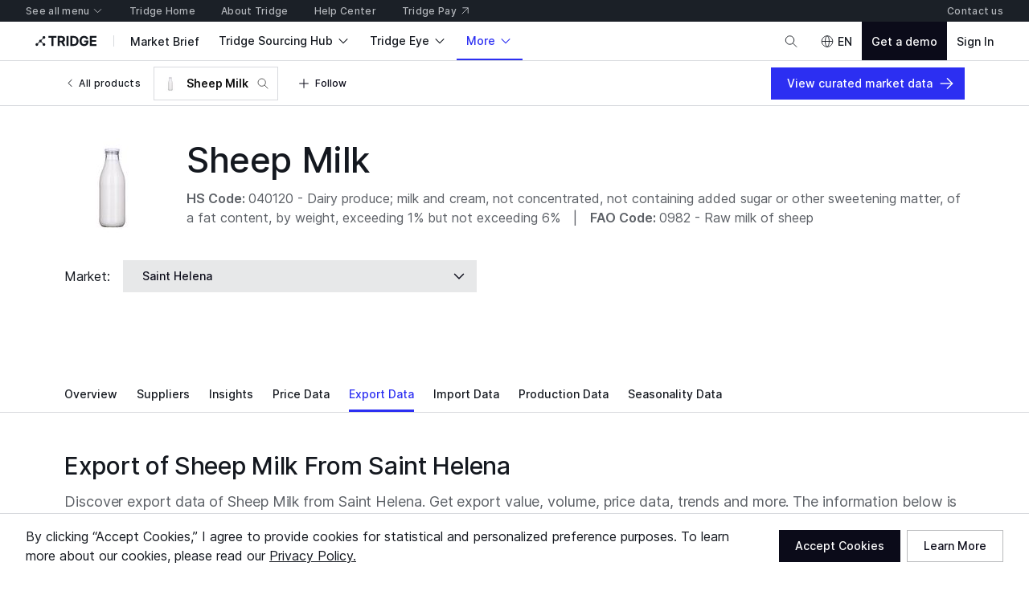

--- FILE ---
content_type: text/html; charset=utf-8
request_url: https://www.tridge.com/intelligences/sheep-milk/SH/export
body_size: 35705
content:

    <!doctype html>
    <html  lang="en">
      <head prefix="og: http://ogp.me/ns#">
        <title data-rh="true">Sheep Milk export company and exporters in Saint Helena</title>
        <meta data-rh="true" property="og:site_name" content="Tridge"/><meta data-rh="true" property="og:url" content="https://www.tridge.com/intelligences/sheep-milk/SH/export"/><meta data-rh="true" property="og:type" content="website"/><meta data-rh="true" property="fb:app_id" content="1032219146848858"/><meta data-rh="true" name="twitter:site" content="@TridgeGlobal"/><meta data-rh="true" name="twitter:creator" content="@TridgeGlobal"/><meta data-rh="true" property="og:image" content="https://cdn.tridge.com/CACHE/images/image/original/67/1e/f9/671ef9f711d90ccb752db890b8217137e0d2d7f1/66b168b703a157dcbdec0fdb0a6a6b40.jpg"/><meta data-rh="true" property="og:title" content="Sheep Milk export company and exporters in Saint Helena"/><meta data-rh="true" name="description" content="See export data of Sheep Milk from Saint Helena. Discover the export trends and flows by destination. Provides the data of Sheep Milk in Saint Helena at a glance including real-time offers, market prices, news, insights, suppliers, trade data and more."/><meta data-rh="true" property="og:description" content="See export data of Sheep Milk from Saint Helena. Discover the export trends and flows by destination. Provides the data of Sheep Milk in Saint Helena at a glance including real-time offers, market prices, news, insights, suppliers, trade data and more."/>
        <link data-rh="true" rel="canonical" href="https://www.tridge.com/intelligences/sheep-milk/SH/export"/>
        <meta name="viewport" content="width=device-width, height=device-height, initial-scale=1.0, minimum-scale=1">
        <meta charset="utf-8">
        
      <meta name="google-site-verification" content="bp_tlq-3p3AZFIdq_rQTZWodfM8ORBNZEYz83KyP1ls" />
      <meta name="facebook-domain-verification" content="a4x1qpwoumncfhunbw386ms6ua2ey4" />
      <meta name="google-site-verification" content="V7vXDvolKQyUSdDgVTISs1IhembsMWYVeT0Mla1ymHY" />
      <meta name="msvalidate.01" content="965DAEDA3A3FB14F771D1C17ABD3C065" />
      <meta name="naver-site-verification" content="9de4f398ccc8470d003f56c1f3b21658a227d229" />
    
        <meta name="locale" content="en" />
        <meta name="og_locale" content="en_US" />
        <link rel="icon" type="image/png" href="https://cdn-new.tridge.com/favicon-v2.png" />
        <link rel="modulepreload" as="script" href="https://cdn-new.tridge.com/js/main.6CQ2344W.js"><link rel="modulepreload" as="script" href="https://cdn-new.tridge.com/js/chunks/KXDSKKIU.js"><link rel="modulepreload" as="script" href="https://cdn-new.tridge.com/js/chunks/5QNDBH5V.js"><link rel="modulepreload" as="script" href="https://cdn-new.tridge.com/js/chunks/KHPZ46XQ.js"><link rel="modulepreload" as="script" href="https://cdn-new.tridge.com/js/chunks/DXJP777J.js"><link rel="modulepreload" as="script" href="https://cdn-new.tridge.com/js/chunks/AIIQYVIB.js"><link rel="modulepreload" as="script" href="https://cdn-new.tridge.com/js/chunks/S5JBG3NB.js"><link rel="modulepreload" as="script" href="https://cdn-new.tridge.com/js/chunks/UDKUFB34.js">
        <script>
          window.__APOLLO_STATE__={"ROOT_QUERY":{"authorization":{"__ref":"AuthorizationType:{}"},"__typename":"Query","compositeTradeLatestYear":"2024","compositeTradeLatestMonth":"202502","lastProduceYear":"2023","frameState":{"__ref":"FrameState:{}"},"errorStatus":{"__ref":"ErrorStatus:{}"},"locationState":{"__typename":"LocationState","state":null},"trades({\"filter\":{\"classification\":\"HS2012\",\"commodityCode_RepresentativeOrMappedProducts_Code\":\"sheep-milk\",\"flow\":\"e\",\"partner_Not\":\"WL\",\"period\":\"2023\",\"reporter\":\"SH\"},\"page\":{\"first\":10,\"ordering\":[{\"direction\":\"DESC\",\"field\":\"value\"}],\"orderingExcludeNull\":true}})":{"__typename":"TradeList","page":{"__typename":"Page","startCursor":null,"endCursor":null,"hasPrevious":false,"hasNext":false},"objects":[]},"trades({\"filter\":{\"classification\":\"HS2012\",\"commodityCode_RepresentativeOrMappedProducts_Code\":\"sheep-milk\",\"flow\":\"e\",\"partner\":\"WL\",\"period\":\"2023\",\"reporter\":\"SH\",\"reporter_Not\":\"WL\"},\"page\":{\"first\":1,\"ordering\":[{\"direction\":\"DESC\",\"field\":\"value\"}],\"orderingExcludeNull\":true}})":{"__typename":"TradeList","objects":[]},"trades({\"filter\":{\"classification\":\"HS2012\",\"commodityCode_RepresentativeOrMappedProducts_Code\":\"sheep-milk\",\"flow\":\"i\",\"partner\":\"WL\",\"period\":\"2023\",\"reporter\":\"SH\"},\"page\":{\"first\":1,\"ordering\":[{\"direction\":\"DESC\",\"field\":\"value\"}],\"orderingExcludeNull\":true}})":{"__typename":"TradeList","objects":[]},"trades({\"filter\":{\"classification\":\"HS2012\",\"commodityCode_RepresentativeOrMappedProducts_Code\":\"sheep-milk\",\"flow\":\"e\",\"period\":\"2023\",\"reporter\":\"SH\"},\"page\":{\"first\":10,\"ordering\":[{\"direction\":\"DESC\",\"field\":\"value\"}],\"orderingExcludeNull\":true}})":{"__typename":"TradeList","page":{"__typename":"Page","startCursor":null,"endCursor":null,"hasPrevious":false,"hasNext":false},"objects":[]},"trade({\"filter\":{\"classification\":\"HS2012\",\"commodityCode_RepresentativeOrMappedProducts_Code\":\"sheep-milk\",\"flow\":\"e\",\"partner\":\"WL\",\"period\":\"2023\",\"reporter\":\"SH\",\"reporter_Not\":\"WL\"}})":null,"trades({\"filter\":{\"classification\":\"HS2012\",\"commodityCode_RepresentativeOrMappedProducts_Code\":\"sheep-milk\",\"flow\":\"e\",\"partner\":\"WL\",\"period\":\"2023\",\"reporter\":\"SH\"},\"page\":{\"first\":1,\"ordering\":[{\"direction\":\"DESC\",\"field\":\"value\"}],\"orderingExcludeNull\":true}})":{"__typename":"TradeList","objects":[]},"trades:tradesForTradeHeatTable({\"filter\":{\"classification\":\"HS2012\",\"commodityCode_RepresentativeOrMappedProducts_Code\":\"sheep-milk\",\"flow\":\"e\",\"partner_Not\":\"WL\",\"period\":\"2023\",\"reporter\":\"SH\"}})":{"__typename":"TradeList","page":{"__typename":"Page","startCursor":null,"endCursor":null,"hasPrevious":false,"hasNext":false},"objects":[]},"top5ExportingCountrySupplyChainTransactions({\"countryCode\":\"SH\",\"period\":2024,\"productCode\":\"sheep-milk\"})":[],"trades({\"filter\":{\"classification\":\"HS2012\",\"commodityCode_RepresentativeOrMappedProducts_Code\":\"sheep-milk\",\"flow\":\"i\",\"partner\":\"WL\",\"period\":\"2023\",\"reporter\":\"SH\",\"reporter_Not\":\"WL\"},\"page\":{\"first\":1,\"ordering\":[{\"direction\":\"DESC\",\"field\":\"value\"}],\"orderingExcludeNull\":true}})":{"__typename":"TradeList","objects":[]},"products({\"filter\":{\"isSelectable\":true,\"sameCategory3ProductCode\":\"sheep-milk\"},\"page\":{\"first\":20}})":{"__typename":"ProductList","objects":[{"__ref":"Product:15638"},{"__ref":"Product:860"},{"__ref":"Product:859"},{"__ref":"Product:858"},{"__ref":"Product:857"},{"__ref":"Product:182"}]},"produces({\"filter\":{\"period\":\"2023\",\"produceCode_MappedProducts_Code\":\"sheep-milk\",\"producer\":\"SH\"},\"page\":{\"first\":2,\"ordering\":[{\"direction\":\"DESC\",\"field\":\"weight\"}],\"orderingExcludeNull\":true}})":{"__typename":"ProduceList","objects":[]},"products({\"filter\":{\"isSelectable\":true,\"sameCategory2ProductCode\":\"sheep-milk\"},\"page\":{\"first\":20}})":{"__typename":"ProductList","objects":[{"__ref":"Product:26787"},{"__ref":"Product:15849"},{"__ref":"Product:15651"},{"__ref":"Product:15650"},{"__ref":"Product:15649"},{"__ref":"Product:15648"},{"__ref":"Product:15647"},{"__ref":"Product:15646"},{"__ref":"Product:15645"},{"__ref":"Product:15638"},{"__ref":"Product:15625"},{"__ref":"Product:15619"},{"__ref":"Product:15313"},{"__ref":"Product:15219"},{"__ref":"Product:15115"},{"__ref":"Product:14684"},{"__ref":"Product:14353"},{"__ref":"Product:14350"},{"__ref":"Product:14347"},{"__ref":"Product:14346"}]},"productCountryTopImporterExporterCountries({\"countryCode\":\"SH\",\"productCode\":\"sheep-milk\"})":[{"__ref":"Country:{\"code\":\"BR\"}"},{"__ref":"Country:{\"code\":\"JP\"}"},{"__ref":"Country:{\"code\":\"NZ\"}"},{"__ref":"Country:{\"code\":\"NO\"}"},{"__ref":"Country:{\"code\":\"PY\"}"},{"__ref":"Country:{\"code\":\"US\"}"}],"allAdSlots({})":[{"__ref":"AdSlot:{\"universalId\":\"Web22\"}"},{"__ref":"AdSlot:{\"universalId\":\"Web20\"}"},{"__ref":"AdSlot:{\"universalId\":\"Web18\"}"},{"__ref":"AdSlot:{\"universalId\":\"Web17\"}"},{"__ref":"AdSlot:{\"universalId\":\"Web16\"}"},{"__ref":"AdSlot:{\"universalId\":\"Web15\"}"},{"__ref":"AdSlot:{\"universalId\":\"Web10\"}"},{"__ref":"AdSlot:{\"universalId\":\"Web9\"}"},{"__ref":"AdSlot:{\"universalId\":\"Web6\"}"}],"availability({\"filter\":{\"country\":\"SH\",\"product_Code\":\"sheep-milk\"}})":{"__ref":"Availability:311912"},"marketBriefs({\"filter\":{\"exportCountry_In\":[\"SH\"],\"foodProducts_In\":[\"sheep-milk\"],\"theme_Code_In\":[\"export-trend\",\"commodity-import-export-sourcing\"]},\"page\":{\"first\":3}})":{"__typename":"MarketBriefList","count":0,"page":{"__typename":"Page","startCursor":null,"endCursor":null,"hasPrevious":false,"hasNext":false},"objects":[]}},"AuthorizationType:{}":{"availableEntityLabels":[],"availableEntityLabelIds":[],"entity":null,"isActivated":false,"isAuthenticated":false,"role":null,"user":null,"userABType":"b","shouldTrackAnalytics":true,"marketplaceAuthorization":{"seller":null,"isVerified":false,"__typename":"MarketplaceAuthorization"},"organization":null,"__typename":"AuthorizationType"},"FrameState:{}":{"__typename":"FrameState","globalTopNavigationHidden":false,"footerHidden":false,"bannerHidden":false,"topBannerHidden":false,"bottomBannerHidden":false,"bottomBarHidden":false,"logoColor":"default","logoUrl":"/","logoDisabled":false},"ErrorStatus:{}":{"__typename":"ErrorStatus","status":null},"Product:15638":{"__typename":"Product","id":15638,"code":"other-milk","localizedName":"Other Milk"},"Product:860":{"__typename":"Product","id":860,"code":"sheep-milk","localizedName":"Sheep Milk","imageThumbnail":"https://cdn.tridge.com/CACHE/images/image/original/67/1e/f9/671ef9f711d90ccb752db890b8217137e0d2d7f1/66b168b703a157dcbdec0fdb0a6a6b40.jpg","isSelectable":true,"image":"https://cdn.tridge.com/image/original/67/1e/f9/671ef9f711d90ccb752db890b8217137e0d2d7f1.jpg","category2":{"__ref":"Category:14"},"mappedProduceCodes":[{"__ref":"ProduceCode:215"}],"representativeCommodityCodes":[{"__ref":"CommodityCode:185"},{"__ref":"CommodityCode:200"}],"mappedCommodityCodes":[{"__ref":"CommodityCode:26138"},{"__ref":"CommodityCode:32706"}],"_contentType":{"__ref":"ContentType:343"},"foodProduct":{"__ref":"FoodProduct:{\"code\":\"sheep-milk\"}"},"foodProducts":[{"__ref":"FoodProduct:{\"code\":\"sheep-milk\"}"}],"similarProducts":[{"__ref":"Product:182"},{"__ref":"Product:838"},{"__ref":"Product:839"},{"__ref":"Product:836"},{"__ref":"Product:905"},{"__ref":"Product:929"},{"__ref":"Product:930"},{"__ref":"Product:183"},{"__ref":"Product:176"},{"__ref":"Product:859"},{"__ref":"Product:174"},{"__ref":"Product:163"},{"__ref":"Product:865"},{"__ref":"Product:604"},{"__ref":"Product:868"},{"__ref":"Product:1416"},{"__ref":"Product:877"},{"__ref":"Product:867"},{"__ref":"Product:872"},{"__ref":"Product:870"}],"category3":{"__ref":"Category:19"},"_verboseName":"Sheep Milk","seasonality":null,"price":{"__ref":"ProductPrice:632"}},"Product:859":{"__typename":"Product","id":859,"code":"goat-milk","localizedName":"Goat Milk"},"Product:858":{"__typename":"Product","id":858,"code":"camel-milk","localizedName":"Camel Milk"},"Product:857":{"__typename":"Product","id":857,"code":"buffalo-milk","localizedName":"Buffalo Milk"},"Product:182":{"__typename":"Product","id":182,"code":"cow-milk","localizedName":"Cow Milk"},"Product:26787":{"__typename":"Product","id":26787,"code":"burratina","localizedName":"Burratina"},"Product:15849":{"__typename":"Product","id":15849,"code":"milk-powder","localizedName":"Milk powder"},"Product:15651":{"__typename":"Product","id":15651,"code":"other-fermented-milk","localizedName":"Other Fermented Milk"},"Product:15650":{"__typename":"Product","id":15650,"code":"yakult","localizedName":"Yakult"},"Product:15649":{"__typename":"Product","id":15649,"code":"chakka","localizedName":"Chakka"},"Product:15648":{"__typename":"Product","id":15648,"code":"ymer","localizedName":"Ymer"},"Product:15647":{"__typename":"Product","id":15647,"code":"dahi","localizedName":"Dahi"},"Product:15646":{"__typename":"Product","id":15646,"code":"chalap","localizedName":"Chalap"},"Product:15645":{"__typename":"Product","id":15645,"code":"kivuguto","localizedName":"Kivuguto"},"Product:15625":{"__typename":"Product","id":15625,"code":"curd-cheese","localizedName":"Curd Cheese"},"Product:15619":{"__typename":"Product","id":15619,"code":"asiago-cheese","localizedName":"Asiago Cheese"},"Product:15313":{"__typename":"Product","id":15313,"code":"kumis","localizedName":"Kumis"},"Product:15219":{"__typename":"Product","id":15219,"code":"egg-powder","localizedName":"Egg Powder"},"Product:15115":{"__typename":"Product","id":15115,"code":"paneer","localizedName":"Paneer Cheese"},"Product:14684":{"__typename":"Product","id":14684,"code":"buttermilk","localizedName":"Buttermilk"},"Product:14353":{"__typename":"Product","id":14353,"code":"pheasant-egg","localizedName":"Pheasant Egg"},"Product:14350":{"__typename":"Product","id":14350,"code":"turkey-egg","localizedName":"Turkey Egg"},"Product:14347":{"__typename":"Product","id":14347,"code":"colby-jack-cheese","localizedName":"Colby Jack Cheese"},"Product:14346":{"__typename":"Product","id":14346,"code":"pepper-jack-cheese","localizedName":"Pepper Jack Cheese"},"Country:{\"code\":\"BR\"}":{"__typename":"Country","code":"BR","localizedName":"Brazil"},"Country:{\"code\":\"JP\"}":{"__typename":"Country","code":"JP","localizedName":"Japan"},"Country:{\"code\":\"NZ\"}":{"__typename":"Country","code":"NZ","localizedName":"New Zealand"},"Country:{\"code\":\"NO\"}":{"__typename":"Country","code":"NO","localizedName":"Norway"},"Country:{\"code\":\"PY\"}":{"__typename":"Country","code":"PY","localizedName":"Paraguay"},"Country:{\"code\":\"US\"}":{"__typename":"Country","code":"US","localizedName":"United States"},"CompanyMediaAdCampaign:10258":{"__typename":"CompanyMediaAdCampaign","id":10258},"CompanyMediaAdCampaign:10192":{"__typename":"CompanyMediaAdCampaign","id":10192},"CompanyMediaAdCampaign:10061":{"__typename":"CompanyMediaAdCampaign","id":10061},"CompanyMediaAdCampaign:59":{"__typename":"CompanyMediaAdCampaign","id":59},"AdSlot:{\"universalId\":\"Web22\"}":{"__typename":"AdSlot","id":23,"intervalDelay":null,"universalId":"Web22","mobileImageWidth":656,"mobileImageHeight":160,"desktopImageWidth":3008,"desktopImageHeight":200,"companyMediaAdCampaigns":[{"__ref":"CompanyMediaAdCampaign:10258"},{"__ref":"CompanyMediaAdCampaign:10192"},{"__ref":"CompanyMediaAdCampaign:10061"},{"__ref":"CompanyMediaAdCampaign:59"}]},"CompanyMediaAdCampaign:10259":{"__typename":"CompanyMediaAdCampaign","id":10259},"CompanyMediaAdCampaign:10159":{"__typename":"CompanyMediaAdCampaign","id":10159},"CompanyMediaAdCampaign:10060":{"__typename":"CompanyMediaAdCampaign","id":10060},"CompanyMediaAdCampaign:54":{"__typename":"CompanyMediaAdCampaign","id":54},"AdSlot:{\"universalId\":\"Web20\"}":{"__typename":"AdSlot","id":21,"intervalDelay":null,"universalId":"Web20","mobileImageWidth":720,"mobileImageHeight":200,"desktopImageWidth":2240,"desktopImageHeight":200,"companyMediaAdCampaigns":[{"__ref":"CompanyMediaAdCampaign:10259"},{"__ref":"CompanyMediaAdCampaign:10159"},{"__ref":"CompanyMediaAdCampaign:10060"},{"__ref":"CompanyMediaAdCampaign:54"}]},"CompanyMediaAdCampaign:10128":{"__typename":"CompanyMediaAdCampaign","id":10128},"AdSlot:{\"universalId\":\"Web18\"}":{"__typename":"AdSlot","id":19,"intervalDelay":null,"universalId":"Web18","mobileImageWidth":576,"mobileImageHeight":82,"desktopImageWidth":2240,"desktopImageHeight":200,"companyMediaAdCampaigns":[{"__ref":"CompanyMediaAdCampaign:10128"}]},"CompanyMediaAdCampaign:10129":{"__typename":"CompanyMediaAdCampaign","id":10129},"AdSlot:{\"universalId\":\"Web17\"}":{"__typename":"AdSlot","id":18,"intervalDelay":null,"universalId":"Web17","mobileImageWidth":576,"mobileImageHeight":82,"desktopImageWidth":2240,"desktopImageHeight":200,"companyMediaAdCampaigns":[{"__ref":"CompanyMediaAdCampaign:10129"}]},"CompanyMediaAdCampaign:10126":{"__typename":"CompanyMediaAdCampaign","id":10126},"AdSlot:{\"universalId\":\"Web16\"}":{"__typename":"AdSlot","id":17,"intervalDelay":null,"universalId":"Web16","mobileImageWidth":576,"mobileImageHeight":82,"desktopImageWidth":1600,"desktopImageHeight":200,"companyMediaAdCampaigns":[{"__ref":"CompanyMediaAdCampaign:10126"}]},"CompanyMediaAdCampaign:10127":{"__typename":"CompanyMediaAdCampaign","id":10127},"AdSlot:{\"universalId\":\"Web15\"}":{"__typename":"AdSlot","id":16,"intervalDelay":null,"universalId":"Web15","mobileImageWidth":686,"mobileImageHeight":572,"desktopImageWidth":508,"desktopImageHeight":424,"companyMediaAdCampaigns":[{"__ref":"CompanyMediaAdCampaign:10127"}]},"AdSlot:{\"universalId\":\"Web10\"}":{"__typename":"AdSlot","id":10,"intervalDelay":3000,"universalId":"Web10","mobileImageWidth":640,"mobileImageHeight":80,"desktopImageWidth":504,"desktopImageHeight":246,"companyMediaAdCampaigns":[]},"AdSlot:{\"universalId\":\"Web9\"}":{"__typename":"AdSlot","id":9,"intervalDelay":null,"universalId":"Web9","mobileImageWidth":686,"mobileImageHeight":172,"desktopImageWidth":2240,"desktopImageHeight":264,"companyMediaAdCampaigns":[]},"CompanyMediaAdCampaign:10225":{"__typename":"CompanyMediaAdCampaign","id":10225},"AdSlot:{\"universalId\":\"Web6\"}":{"__typename":"AdSlot","id":6,"intervalDelay":null,"universalId":"Web6","mobileImageWidth":720,"mobileImageHeight":200,"desktopImageWidth":2240,"desktopImageHeight":200,"companyMediaAdCampaigns":[{"__ref":"CompanyMediaAdCampaign:10225"}]},"Category:14":{"__typename":"Category","id":14,"code":"dairy","localizedName":"Dairy","_verboseName":"Dairy"},"ProduceCode:215":{"__typename":"ProduceCode","id":215,"code":"0982","name":"Raw milk of sheep","shortName":"Raw milk of sheep"},"CommodityCode:185":{"__typename":"CommodityCode","id":185,"code":"0401","classification":"LOCAL","name":"Milk and cream; not concentrated nor containing added sugar or other sweetening matter"},"CommodityCode:200":{"__typename":"CommodityCode","id":200,"code":"040490","classification":"LOCAL","name":"Dairy produce; natural milk constituents (excluding whey), whether or not containing added sugar or other sweetening matter, n.e.s. in chapter 04"},"CommodityCode:26138":{"__typename":"CommodityCode","id":26138,"code":"040120","classification":"HS2012","name":"Dairy produce; milk and cream, not concentrated, not containing added sugar or other sweetening matter, of a fat content, by weight, exceeding 1% but not exceeding 6%"},"CommodityCode:32706":{"__typename":"CommodityCode","id":32706,"code":"040120","classification":"HS2017","name":"Dairy produce; milk and cream, not concentrated, not containing added sugar or other sweetening matter, of a fat content, by weight, exceeding 1% but not exceeding 6%"},"ContentType:343":{"__typename":"ContentType","id":343},"FoodProduct:{\"code\":\"sheep-milk\"}":{"__typename":"FoodProduct","code":"sheep-milk"},"Product:838":{"__typename":"Product","id":838,"code":"whey","localizedName":"Whey"},"Product:839":{"__typename":"Product","id":839,"code":"yoghurt","localizedName":"Yoghurt"},"Product:836":{"__typename":"Product","id":836,"code":"ghee-butter","localizedName":"Ghee Butter"},"Product:905":{"__typename":"Product","id":905,"code":"anhydrous-milk-fat-butter-oil","localizedName":"Anhydrous Milk Fat (Butter oil)"},"Product:929":{"__typename":"Product","id":929,"code":"acid-casein","localizedName":"Acid Casein"},"Product:930":{"__typename":"Product","id":930,"code":"rennet-casein","localizedName":"Rennet Casein"},"Product:183":{"__typename":"Product","id":183,"code":"whey-powder","localizedName":"Whey Powder"},"Product:176":{"__typename":"Product","id":176,"code":"cheese","localizedName":"Other Cheese"},"Product:174":{"__typename":"Product","id":174,"code":"butter-cow-milk","localizedName":"Cow Milk Butter"},"Product:163":{"__typename":"Product","id":163,"code":"egg","localizedName":"Chicken Egg"},"Product:865":{"__typename":"Product","id":865,"code":"cheddar-cheese","localizedName":"Cheddar Cheese"},"Product:604":{"__typename":"Product","id":604,"code":"mozzarella","localizedName":"Mozzarella Cheese"},"Product:868":{"__typename":"Product","id":868,"code":"gouda-cheese","localizedName":"Gouda Cheese"},"Product:1416":{"__typename":"Product","id":1416,"code":"quail-eggs","localizedName":"Quail Egg"},"Product:877":{"__typename":"Product","id":877,"code":"parmesan-cheese","localizedName":"Parmesan Cheese"},"Product:867":{"__typename":"Product","id":867,"code":"edam-cheese","localizedName":"Edam Cheese"},"Product:872":{"__typename":"Product","id":872,"code":"cottage-cheese","localizedName":"Cottage Cheese"},"Product:870":{"__typename":"Product","id":870,"code":"emmental-cheese","localizedName":"Emmental Cheese"},"Category:19":{"__typename":"Category","id":19,"code":"milk","localizedName":"Milk","_verboseName":"Milk"},"ProductPrice:632":{"__typename":"ProductPrice","id":632},"Country:{\"code\":\"SH\"}":{"__typename":"Country","code":"SH","localizedName":"Saint Helena"},"Country:{\"code\":\"CN\"}":{"__typename":"Country","code":"CN","localizedName":"China"},"Availability:8465":{"__typename":"Availability","id":8465,"product":{"__ref":"Product:860"},"country":{"__ref":"Country:{\"code\":\"CN\"}"}},"Country:{\"code\":\"TR\"}":{"__typename":"Country","code":"TR","localizedName":"Turkiye"},"Availability:9417":{"__typename":"Availability","id":9417,"product":{"__ref":"Product:860"},"country":{"__ref":"Country:{\"code\":\"TR\"}"}},"Country:{\"code\":\"ES\"}":{"__typename":"Country","code":"ES","localizedName":"Spain"},"Availability:6353":{"__typename":"Availability","id":6353,"product":{"__ref":"Product:860"},"country":{"__ref":"Country:{\"code\":\"ES\"}"}},"Country:{\"code\":\"GR\"}":{"__typename":"Country","code":"GR","localizedName":"Greece"},"Availability:10663":{"__typename":"Availability","id":10663,"product":{"__ref":"Product:860"},"country":{"__ref":"Country:{\"code\":\"GR\"}"}},"Country:{\"code\":\"SY\"}":{"__typename":"Country","code":"SY","localizedName":"Syria"},"Availability:15603":{"__typename":"Availability","id":15603,"product":{"__ref":"Product:860"},"country":{"__ref":"Country:{\"code\":\"SY\"}"}},"Country:{\"code\":\"DZ\"}":{"__typename":"Country","code":"DZ","localizedName":"Algeria"},"Availability:14444":{"__typename":"Availability","id":14444,"product":{"__ref":"Product:860"},"country":{"__ref":"Country:{\"code\":\"DZ\"}"}},"Country:{\"code\":\"IT\"}":{"__typename":"Country","code":"IT","localizedName":"Italy"},"Availability:5203":{"__typename":"Availability","id":5203,"product":{"__ref":"Product:860"},"country":{"__ref":"Country:{\"code\":\"IT\"}"}},"Country:{\"code\":\"SD\"}":{"__typename":"Country","code":"SD","localizedName":"Sudan"},"Availability:5609":{"__typename":"Availability","id":5609,"product":{"__ref":"Product:860"},"country":{"__ref":"Country:{\"code\":\"SD\"}"}},"Country:{\"code\":\"RO\"}":{"__typename":"Country","code":"RO","localizedName":"Romania"},"Availability:4834":{"__typename":"Availability","id":4834,"product":{"__ref":"Product:860"},"country":{"__ref":"Country:{\"code\":\"RO\"}"}},"Country:{\"code\":\"IR\"}":{"__typename":"Country","code":"IR","localizedName":"Iran"},"Availability:6297":{"__typename":"Availability","id":6297,"product":{"__ref":"Product:860"},"country":{"__ref":"Country:{\"code\":\"IR\"}"}},"Country:{\"code\":\"SO\"}":{"__typename":"Country","code":"SO","localizedName":"Somalia"},"Availability:13499":{"__typename":"Availability","id":13499,"product":{"__ref":"Product:860"},"country":{"__ref":"Country:{\"code\":\"SO\"}"}},"Country:{\"code\":\"FR\"}":{"__typename":"Country","code":"FR","localizedName":"France"},"Availability:12178":{"__typename":"Availability","id":12178,"product":{"__ref":"Product:860"},"country":{"__ref":"Country:{\"code\":\"FR\"}"}},"Country:{\"code\":\"ML\"}":{"__typename":"Country","code":"ML","localizedName":"Mali"},"Availability:5817":{"__typename":"Availability","id":5817,"product":{"__ref":"Product:860"},"country":{"__ref":"Country:{\"code\":\"ML\"}"}},"Country:{\"code\":\"AF\"}":{"__typename":"Country","code":"AF","localizedName":"Afghanistan"},"Availability:16765":{"__typename":"Availability","id":16765,"product":{"__ref":"Product:860"},"country":{"__ref":"Country:{\"code\":\"AF\"}"}},"Country:{\"code\":\"ID\"}":{"__typename":"Country","code":"ID","localizedName":"Indonesia"},"Availability:14970":{"__typename":"Availability","id":14970,"product":{"__ref":"Product:860"},"country":{"__ref":"Country:{\"code\":\"ID\"}"}},"Country:{\"code\":\"NE\"}":{"__typename":"Country","code":"NE","localizedName":"Niger"},"Availability:13578":{"__typename":"Availability","id":13578,"product":{"__ref":"Product:860"},"country":{"__ref":"Country:{\"code\":\"NE\"}"}},"Country:{\"code\":\"SS\"}":{"__typename":"Country","code":"SS","localizedName":"South Sudan"},"Availability:14795":{"__typename":"Availability","id":14795,"product":{"__ref":"Product:860"},"country":{"__ref":"Country:{\"code\":\"SS\"}"}},"Country:{\"code\":\"JO\"}":{"__typename":"Country","code":"JO","localizedName":"Jordan"},"Availability:4524":{"__typename":"Availability","id":4524,"product":{"__ref":"Product:860"},"country":{"__ref":"Country:{\"code\":\"JO\"}"}},"Country:{\"code\":\"KE\"}":{"__typename":"Country","code":"KE","localizedName":"Kenya"},"Availability:8454":{"__typename":"Availability","id":8454,"product":{"__ref":"Product:860"},"country":{"__ref":"Country:{\"code\":\"KE\"}"}},"Country:{\"code\":\"MN\"}":{"__typename":"Country","code":"MN","localizedName":"Mongolia"},"Availability:6360":{"__typename":"Availability","id":6360,"product":{"__ref":"Product:860"},"country":{"__ref":"Country:{\"code\":\"MN\"}"}},"Availability:311912":{"__typename":"Availability","id":311912,"product":{"__ref":"Product:860"},"country":{"__ref":"Country:{\"code\":\"SH\"}"},"similarAvailabilities":[{"__ref":"Availability:8465"},{"__ref":"Availability:9417"},{"__ref":"Availability:6353"},{"__ref":"Availability:10663"},{"__ref":"Availability:15603"},{"__ref":"Availability:14444"},{"__ref":"Availability:5203"},{"__ref":"Availability:5609"},{"__ref":"Availability:4834"},{"__ref":"Availability:6297"},{"__ref":"Availability:13499"},{"__ref":"Availability:12178"},{"__ref":"Availability:5817"},{"__ref":"Availability:16765"},{"__ref":"Availability:14970"},{"__ref":"Availability:13578"},{"__ref":"Availability:14795"},{"__ref":"Availability:4524"},{"__ref":"Availability:8454"},{"__ref":"Availability:6360"}]}};
        </script>

        <script>
          window.__IP__="18.217.169.250";
        </script>

        <link rel="stylesheet" href="https://cdn-new.tridge.com/index-dc47efb6.css" />

        
      <script>window.__TRANSLATION_PATH__={"ko":"https://translation.tridge.com/prod/ko/1755061125.json"}</script>
    
        <style data-styled="true" data-styled-version="5.3.9">.dShrtE{position:absolute;top:0;left:0;bottom:0;right:0;width:100%;height:100%;border-radius:inherit;-webkit-transition:0.1s cubic-bezier(0.25,1,0.5,1);transition:0.1s cubic-bezier(0.25,1,0.5,1);}/*!sc*/
@media(hover:hover){.dShrtE:hover{background:rgba(255,255,255,0.12);}}/*!sc*/
@media (min-width:1025px){.dShrtE:hover{background:rgba(255,255,255,0.12);}}/*!sc*/
@-webkit-keyframes bubbling{from{-webkit-transform:scale(0.4);-ms-transform:scale(0.4);transform:scale(0.4);opacity:1;}to{-webkit-transform:scale(2.4);-ms-transform:scale(2.4);transform:scale(2.4);opacity:0;}}/*!sc*/
@keyframes bubbling{from{-webkit-transform:scale(0.4);-ms-transform:scale(0.4);transform:scale(0.4);opacity:1;}to{-webkit-transform:scale(2.4);-ms-transform:scale(2.4);transform:scale(2.4);opacity:0;}}/*!sc*/
.dShrtE:after{position:absolute;content:"";opacity:0;border-radius:100%;}/*!sc*/
.dNeCQI{position:absolute;top:0;left:0;bottom:0;right:0;width:100%;height:100%;border-radius:inherit;-webkit-transition:0.1s cubic-bezier(0.25,1,0.5,1);transition:0.1s cubic-bezier(0.25,1,0.5,1);}/*!sc*/
@media(hover:hover){.dNeCQI:hover{background:rgba(11,11,25,0.12);}}/*!sc*/
@media (min-width:1025px){.dNeCQI:hover{background:rgba(11,11,25,0.12);}}/*!sc*/
@-webkit-keyframes bubbling{from{-webkit-transform:scale(0.4);-ms-transform:scale(0.4);transform:scale(0.4);opacity:1;}to{-webkit-transform:scale(2.4);-ms-transform:scale(2.4);transform:scale(2.4);opacity:0;}}/*!sc*/
@keyframes bubbling{from{-webkit-transform:scale(0.4);-ms-transform:scale(0.4);transform:scale(0.4);opacity:1;}to{-webkit-transform:scale(2.4);-ms-transform:scale(2.4);transform:scale(2.4);opacity:0;}}/*!sc*/
.dNeCQI:after{position:absolute;content:"";opacity:0;border-radius:100%;}/*!sc*/
.cMPEto{position:absolute;top:0;left:0;bottom:0;right:0;width:100%;height:100%;border-radius:inherit;-webkit-transition:0.1s cubic-bezier(0.25,1,0.5,1);transition:0.1s cubic-bezier(0.25,1,0.5,1);}/*!sc*/
@media(hover:hover){.cMPEto:hover{background:rgba(20,24,31,0.12);}}/*!sc*/
@media (min-width:1025px){.cMPEto:hover{background:rgba(20,24,31,0.12);}}/*!sc*/
@-webkit-keyframes bubbling{from{-webkit-transform:scale(0.4);-ms-transform:scale(0.4);transform:scale(0.4);opacity:1;}to{-webkit-transform:scale(2.4);-ms-transform:scale(2.4);transform:scale(2.4);opacity:0;}}/*!sc*/
@keyframes bubbling{from{-webkit-transform:scale(0.4);-ms-transform:scale(0.4);transform:scale(0.4);opacity:1;}to{-webkit-transform:scale(2.4);-ms-transform:scale(2.4);transform:scale(2.4);opacity:0;}}/*!sc*/
.cMPEto:after{position:absolute;content:"";opacity:0;border-radius:100%;}/*!sc*/
data-styled.g1[id="sc-eAOcVk"]{content:"dShrtE,dNeCQI,cMPEto,"}/*!sc*/
.kdqzvz{position:relative;display:inline-block;overflow:hidden;}/*!sc*/
@supports (background:-webkit-named-image(i)){.kdqzvz{-webkit-transform:translate(0,0);-ms-transform:translate(0,0);transform:translate(0,0);}}/*!sc*/
.kdqzvz:focus{box-shadow:none;}/*!sc*/
.kdqzvz:focus:focus-visible{outline:none;}/*!sc*/
.kdqzvz:focus-visible > .sc-eAOcVk{outline-offset:-3px;outline:1px solid hsl(0,0%,100%);}/*!sc*/
.kVbmEa{position:relative;display:inline-block;overflow:hidden;}/*!sc*/
@supports (background:-webkit-named-image(i)){.kVbmEa{-webkit-transform:translate(0,0);-ms-transform:translate(0,0);transform:translate(0,0);}}/*!sc*/
.kVbmEa:focus{box-shadow:none;}/*!sc*/
.kVbmEa:focus:focus-visible{outline:none;}/*!sc*/
.kVbmEa:focus-visible > .sc-eAOcVk{outline-offset:-3px;outline:1px solid hsl(240,41%,7%);}/*!sc*/
.euSogo{position:relative;display:inline-block;overflow:hidden;}/*!sc*/
@supports (background:-webkit-named-image(i)){.euSogo{-webkit-transform:translate(0,0);-ms-transform:translate(0,0);transform:translate(0,0);}}/*!sc*/
.euSogo:focus{box-shadow:none;}/*!sc*/
.euSogo:focus:focus-visible{outline:none;}/*!sc*/
.euSogo:focus-visible > .sc-eAOcVk{outline-offset:-3px;outline:1px solid hsl(218,22%,10%);}/*!sc*/
data-styled.g2[id="sc-krWPsF"]{content:"kdqzvz,kVbmEa,euSogo,"}/*!sc*/
.jIjMNb{line-height:0;}/*!sc*/
data-styled.g3[id="sc-jLAODA"]{content:"jIjMNb,"}/*!sc*/
.bdQDUi{fill:#D8DBDE;-webkit-animation:hWuqhH;animation:hWuqhH;-webkit-animation-timing-function:linear;animation-timing-function:linear;-webkit-animation-timing-function:linear;-webkit-animation-iteration-count:infinite;animation-iteration-count:infinite;-webkit-animation-iteration-count:infinite;-webkit-animation-duration:500ms;animation-duration:500ms;-webkit-animation-duration:500ms;}/*!sc*/
.bdQDUi.soso-spinner-s{width:12px;height:12px;}/*!sc*/
.bdQDUi.soso-spinner-m{width:20px;height:20px;}/*!sc*/
.bdQDUi.soso-spinner-l{width:40px;height:40px;}/*!sc*/
data-styled.g4[id="sc-gmbQwT"]{content:"bdQDUi,"}/*!sc*/
.jJcPJG{-webkit-flex:0 0 auto;-ms-flex:0 0 auto;flex:0 0 auto;}/*!sc*/
.cUGzLx{-webkit-flex:1;-ms-flex:1;flex:1;-ms-flex:1;}/*!sc*/
data-styled.g5[id="sc-kRGhLX"]{content:"jJcPJG,cUGzLx,"}/*!sc*/
.dqasEG{display:-webkit-box;display:-webkit-flex;display:-ms-flexbox;display:flex;-webkit-flex-direction:row;-ms-flex-direction:row;flex-direction:row;-webkit-align-items:center;-webkit-box-align:center;-ms-flex-align:center;align-items:center;-webkit-box-pack:start;-webkit-justify-content:flex-start;-ms-flex-pack:start;justify-content:flex-start;-webkit-flex-wrap:wrap;-ms-flex-wrap:wrap;flex-wrap:wrap;margin-left:-2px;margin-top:-2px;}/*!sc*/
.dqasEG > .sc-kRGhLX{max-width:100%;margin-left:2px;margin-top:2px;}/*!sc*/
.jRcsGy{display:-webkit-box;display:-webkit-flex;display:-ms-flexbox;display:flex;-webkit-flex-direction:row;-ms-flex-direction:row;flex-direction:row;-webkit-align-items:center;-webkit-box-align:center;-ms-flex-align:center;align-items:center;-webkit-box-pack:start;-webkit-justify-content:flex-start;-ms-flex-pack:start;justify-content:flex-start;-webkit-flex-wrap:wrap;-ms-flex-wrap:wrap;flex-wrap:wrap;margin-left:-10px;margin-top:-10px;}/*!sc*/
.jRcsGy > .sc-kRGhLX{max-width:100%;margin-left:10px;margin-top:10px;}/*!sc*/
.dyDtvK{display:-webkit-box;display:-webkit-flex;display:-ms-flexbox;display:flex;-webkit-flex-direction:row;-ms-flex-direction:row;flex-direction:row;-webkit-align-items:center;-webkit-box-align:center;-ms-flex-align:center;align-items:center;-webkit-box-pack:start;-webkit-justify-content:flex-start;-ms-flex-pack:start;justify-content:flex-start;-webkit-flex-wrap:wrap;-ms-flex-wrap:wrap;flex-wrap:wrap;margin-left:-6px;margin-top:-6px;}/*!sc*/
.dyDtvK > .sc-kRGhLX{max-width:100%;margin-left:6px;margin-top:6px;}/*!sc*/
.fZmmxr{display:-webkit-box;display:-webkit-flex;display:-ms-flexbox;display:flex;-webkit-flex-direction:row;-ms-flex-direction:row;flex-direction:row;-webkit-align-items:stretch;-webkit-box-align:stretch;-ms-flex-align:stretch;align-items:stretch;-webkit-box-pack:start;-webkit-justify-content:flex-start;-ms-flex-pack:start;justify-content:flex-start;-webkit-flex-wrap:nowrap;-ms-flex-wrap:nowrap;flex-wrap:nowrap;margin-left:0px;margin-top:0px;}/*!sc*/
.fZmmxr > .sc-kRGhLX{max-width:100%;margin-left:0px;margin-top:0px;}/*!sc*/
.fqNqlH{display:-webkit-box;display:-webkit-flex;display:-ms-flexbox;display:flex;-webkit-flex-direction:row;-ms-flex-direction:row;flex-direction:row;-webkit-align-items:stretch;-webkit-box-align:stretch;-ms-flex-align:stretch;align-items:stretch;-webkit-box-pack:start;-webkit-justify-content:flex-start;-ms-flex-pack:start;justify-content:flex-start;-webkit-flex-wrap:nowrap;-ms-flex-wrap:nowrap;flex-wrap:nowrap;margin-left:-24px;margin-top:-24px;}/*!sc*/
.fqNqlH > .sc-kRGhLX{max-width:100%;margin-left:24px;margin-top:24px;}/*!sc*/
.ftjvAH{display:-webkit-box;display:-webkit-flex;display:-ms-flexbox;display:flex;-webkit-flex-direction:row;-ms-flex-direction:row;flex-direction:row;-webkit-align-items:center;-webkit-box-align:center;-ms-flex-align:center;align-items:center;-webkit-box-pack:start;-webkit-justify-content:flex-start;-ms-flex-pack:start;justify-content:flex-start;-webkit-flex-wrap:nowrap;-ms-flex-wrap:nowrap;flex-wrap:nowrap;margin-left:-4px;margin-top:-4px;}/*!sc*/
.ftjvAH > .sc-kRGhLX{max-width:100%;margin-left:4px;margin-top:4px;}/*!sc*/
.hFTLZC{display:-webkit-box;display:-webkit-flex;display:-ms-flexbox;display:flex;-webkit-flex-direction:row;-ms-flex-direction:row;flex-direction:row;-webkit-align-items:center;-webkit-box-align:center;-ms-flex-align:center;align-items:center;-webkit-box-pack:center;-webkit-justify-content:center;-ms-flex-pack:center;justify-content:center;-webkit-flex-wrap:nowrap;-ms-flex-wrap:nowrap;flex-wrap:nowrap;margin-left:-8px;margin-top:-8px;}/*!sc*/
.hFTLZC > .sc-kRGhLX{max-width:100%;margin-left:8px;margin-top:8px;}/*!sc*/
.cWLCzK{display:-webkit-box;display:-webkit-flex;display:-ms-flexbox;display:flex;-webkit-flex-direction:row;-ms-flex-direction:row;flex-direction:row;-webkit-align-items:center;-webkit-box-align:center;-ms-flex-align:center;align-items:center;-webkit-box-pack:start;-webkit-justify-content:flex-start;-ms-flex-pack:start;justify-content:flex-start;-webkit-flex-wrap:wrap;-ms-flex-wrap:wrap;flex-wrap:wrap;margin-left:-14px;margin-top:-14px;}/*!sc*/
.cWLCzK > .sc-kRGhLX{max-width:100%;margin-left:14px;margin-top:14px;}/*!sc*/
.jcJgG{display:-webkit-box;display:-webkit-flex;display:-ms-flexbox;display:flex;-webkit-flex-direction:row;-ms-flex-direction:row;flex-direction:row;-webkit-align-items:center;-webkit-box-align:center;-ms-flex-align:center;align-items:center;-webkit-box-pack:center;-webkit-justify-content:center;-ms-flex-pack:center;justify-content:center;-webkit-flex-wrap:nowrap;-ms-flex-wrap:nowrap;flex-wrap:nowrap;margin-left:-6px;margin-top:-6px;}/*!sc*/
.jcJgG > .sc-kRGhLX{max-width:100%;margin-left:6px;margin-top:6px;}/*!sc*/
.ynvuG{display:-webkit-box;display:-webkit-flex;display:-ms-flexbox;display:flex;-webkit-flex-direction:row;-ms-flex-direction:row;flex-direction:row;-webkit-align-items:center;-webkit-box-align:center;-ms-flex-align:center;align-items:center;-webkit-box-pack:justify;-webkit-justify-content:space-between;-ms-flex-pack:justify;justify-content:space-between;-webkit-flex-wrap:nowrap;-ms-flex-wrap:nowrap;flex-wrap:nowrap;margin-left:-8px;margin-top:-8px;}/*!sc*/
.ynvuG > .sc-kRGhLX{max-width:100%;margin-left:8px;margin-top:8px;}/*!sc*/
.cAFvnK{display:-webkit-box;display:-webkit-flex;display:-ms-flexbox;display:flex;-webkit-flex-direction:row;-ms-flex-direction:row;flex-direction:row;-webkit-align-items:center;-webkit-box-align:center;-ms-flex-align:center;align-items:center;-webkit-box-pack:start;-webkit-justify-content:flex-start;-ms-flex-pack:start;justify-content:flex-start;-webkit-flex-wrap:wrap;-ms-flex-wrap:wrap;flex-wrap:wrap;margin-left:-4px;margin-top:-4px;}/*!sc*/
.cAFvnK > .sc-kRGhLX{max-width:100%;margin-left:4px;margin-top:4px;}/*!sc*/
.eCCEEK{display:-webkit-box;display:-webkit-flex;display:-ms-flexbox;display:flex;-webkit-flex-direction:row;-ms-flex-direction:row;flex-direction:row;-webkit-align-items:stretch;-webkit-box-align:stretch;-ms-flex-align:stretch;align-items:stretch;-webkit-box-pack:start;-webkit-justify-content:flex-start;-ms-flex-pack:start;justify-content:flex-start;-webkit-flex-wrap:wrap;-ms-flex-wrap:wrap;flex-wrap:wrap;margin-left:-8px;margin-top:-8px;}/*!sc*/
.eCCEEK > .sc-kRGhLX{max-width:100%;margin-left:8px;margin-top:8px;}/*!sc*/
data-styled.g6[id="sc-gcDVlQ"]{content:"dqasEG,jRcsGy,dyDtvK,fZmmxr,fqNqlH,ftjvAH,hFTLZC,cWLCzK,jcJgG,ynvuG,cAFvnK,eCCEEK,"}/*!sc*/
.gphqdN{width:initial;height:initial;stroke-width:1.6;stroke:currentColor;color:hsl(218,6%,73%);pointer-events:all;fill:none;}/*!sc*/
.hzwwEe{width:initial;height:initial;stroke-width:1.6;stroke:currentColor;pointer-events:all;fill:none;}/*!sc*/
.cvfmfB{width:initial;height:initial;stroke-width:1.2;stroke:currentColor;color:hsl(0,0%,100%);pointer-events:all;fill:none;}/*!sc*/
.ixVrqK{width:initial;height:initial;stroke-width:1.2;stroke:currentColor;color:hsl(218,22%,10%);pointer-events:all;fill:none;}/*!sc*/
.kBqxuR{width:16px;height:16px;stroke-width:initial;stroke:currentColor;pointer-events:all;fill:none;}/*!sc*/
.bxIEJO{width:32px;height:32px;stroke-width:1.6;stroke:currentColor;color:#D8DBDE;pointer-events:all;fill:none;}/*!sc*/
data-styled.g7[id="sc-YXShh"]{content:"gphqdN,hzwwEe,cvfmfB,ixVrqK,kBqxuR,bxIEJO,"}/*!sc*/
.dylUn{display:block;width:15px;height:15px;}/*!sc*/
@media (min-width:737px){.dylUn{width:15px;height:15px;}}/*!sc*/
.APZuv{display:block;width:15px;height:15px;display:inline;vertical-align:top;}/*!sc*/
@media (min-width:737px){.APZuv{width:15px;height:15px;}}/*!sc*/
.eQaoAT{display:block;width:18px;height:21px;}/*!sc*/
@media (min-width:737px){.eQaoAT{width:18px;height:21px;}}/*!sc*/
.dZyxzX{display:block;width:22px;height:27px;}/*!sc*/
@media (min-width:737px){.dZyxzX{width:22px;height:27px;}}/*!sc*/
.bXZSLr{display:block;width:18px;height:18px;display:inline;vertical-align:top;}/*!sc*/
@media (min-width:737px){.bXZSLr{width:18px;height:18px;}}/*!sc*/
.fhaVVz{display:block;width:20px;height:24px;}/*!sc*/
@media (min-width:737px){.fhaVVz{width:20px;height:24px;}}/*!sc*/
data-styled.g8[id="sc-jNxiJy"]{content:"dylUn,APZuv,eQaoAT,dZyxzX,bXZSLr,fhaVVz,"}/*!sc*/
.jFWcyl{display:inline-block;position:relative;margin:0;padding:0;border:none;cursor:pointer;-webkit-tap-highlight-color:transparent;-webkit-user-select:none;-moz-user-select:none;-ms-user-select:none;-webkit-user-select:none;-moz-user-select:none;-ms-user-select:none;user-select:none;-webkit-text-decoration:none;text-decoration:none;font-weight:500;width:initial;}/*!sc*/
.jFWcyl .sc-cmUuid{fill:hsl(0,0%,100%);}/*!sc*/
.jFWcyl.soso-button-accent-primary{background-color:hsl(239,88%,56%);color:hsl(0,0%,100%);}/*!sc*/
.jFWcyl.soso-button-accent-secondary{background-color:hsl(218,85%,92%);color:hsl(239,60%,34%);}/*!sc*/
.jFWcyl.soso-button-accent-tertiary{background-color:transparent;border:1px solid hsl(218,85%,66%);color:hsl(239,88%,56%);}/*!sc*/
.jFWcyl.soso-button-accent-quaternary{background-color:transparent;color:hsl(239,88%,56%);}/*!sc*/
.jFWcyl.soso-button-default-primary{background-color:hsl(240,41%,7%);color:hsl(0,0%,100%);}/*!sc*/
.jFWcyl.soso-button-default-secondary{background-color:hsl(210,4%,91%);color:hsl(240,41%,7%);}/*!sc*/
.jFWcyl.soso-button-default-tertiary{background-color:transparent;border:1px solid hsl(220,2%,73%);color:hsl(240,41%,7%);}/*!sc*/
.jFWcyl.soso-button-default-quaternary{background-color:transparent;color:hsl(240,41%,7%);}/*!sc*/
.jFWcyl.soso-button-alert-primary{background-color:hsl(356,70%,56%);color:hsl(0,0%,100%);}/*!sc*/
.jFWcyl.soso-button-alert-secondary{background-color:hsl(356,67%,91%);color:hsl(356,88%,29%);}/*!sc*/
.jFWcyl.soso-button-alert-tertiary{background-color:transparent;border:1px solid hsl(356,86%,74%);color:hsl(356,70%,56%);}/*!sc*/
.jFWcyl.soso-button-alert-quaternary{background-color:transparent;color:hsl(356,70%,56%);}/*!sc*/
.jFWcyl.soso-button-l{height:56px;padding-left:24px;padding-right:24px;font-size:16px;-webkit-letter-spacing:0;-moz-letter-spacing:0;-ms-letter-spacing:0;letter-spacing:0;line-height:20px;border-radius:0px;}/*!sc*/
.jFWcyl.soso-button-l .sc-NHVDH,.jFWcyl.soso-button-l .sc-cmUuid{width:24px;height:24px;}/*!sc*/
.jFWcyl.soso-button-m{height:40px;padding-left:20px;padding-right:20px;font-size:14px;-webkit-letter-spacing:0;-moz-letter-spacing:0;-ms-letter-spacing:0;letter-spacing:0;line-height:18px;border-radius:0px;}/*!sc*/
.jFWcyl.soso-button-m .sc-NHVDH,.jFWcyl.soso-button-m .sc-cmUuid{width:20px;height:20px;}/*!sc*/
.jFWcyl.soso-button-s{height:28px;padding-left:12px;padding-right:12px;font-size:12px;-webkit-letter-spacing:0;-moz-letter-spacing:0;-ms-letter-spacing:0;letter-spacing:0;line-height:16px;border-radius:0px;}/*!sc*/
.jFWcyl.soso-button-s .sc-NHVDH,.jFWcyl.soso-button-s .sc-cmUuid{width:16px;height:16px;}/*!sc*/
.jFWcyl.soso-button-l.soso-button-symbol-before{padding-left:16px;}/*!sc*/
.jFWcyl.soso-button-l.soso-button-symbol-after{padding-right:16px;}/*!sc*/
.jFWcyl.soso-button-m.soso-button-symbol-before{padding-left:12px;}/*!sc*/
.jFWcyl.soso-button-m.soso-button-symbol-after{padding-right:12px;}/*!sc*/
.jFWcyl.soso-button-s.soso-button-symbol-before{padding-left:8px;}/*!sc*/
.jFWcyl.soso-button-s.soso-button-symbol-after{padding-right:8px;}/*!sc*/
.dhvAmB{display:inline-block;position:relative;margin:0;padding:0;border:none;cursor:pointer;-webkit-tap-highlight-color:transparent;-webkit-user-select:none;-moz-user-select:none;-ms-user-select:none;-webkit-user-select:none;-moz-user-select:none;-ms-user-select:none;user-select:none;-webkit-text-decoration:none;text-decoration:none;font-weight:500;width:initial;}/*!sc*/
.dhvAmB .sc-cmUuid{fill:hsl(0,0%,100%);}/*!sc*/
.dhvAmB.soso-button-accent-primary{background-color:hsl(239,88%,56%);color:hsl(0,0%,100%);}/*!sc*/
.dhvAmB.soso-button-accent-secondary{background-color:hsl(218,85%,92%);color:hsl(239,60%,34%);}/*!sc*/
.dhvAmB.soso-button-accent-tertiary{background-color:transparent;border:1px solid hsl(218,85%,66%);color:hsl(239,88%,56%);}/*!sc*/
.dhvAmB.soso-button-accent-quaternary{background-color:transparent;color:hsl(239,88%,56%);}/*!sc*/
.dhvAmB.soso-button-default-primary{background-color:hsl(240,41%,7%);color:hsl(0,0%,100%);}/*!sc*/
.dhvAmB.soso-button-default-secondary{background-color:hsl(210,4%,91%);color:hsl(240,41%,7%);}/*!sc*/
.dhvAmB.soso-button-default-tertiary{background-color:transparent;border:1px solid hsl(220,2%,73%);color:hsl(240,41%,7%);}/*!sc*/
.dhvAmB.soso-button-default-quaternary{background-color:transparent;color:hsl(240,41%,7%);}/*!sc*/
.dhvAmB.soso-button-alert-primary{background-color:hsl(356,70%,56%);color:hsl(0,0%,100%);}/*!sc*/
.dhvAmB.soso-button-alert-secondary{background-color:hsl(356,67%,91%);color:hsl(356,88%,29%);}/*!sc*/
.dhvAmB.soso-button-alert-tertiary{background-color:transparent;border:1px solid hsl(356,86%,74%);color:hsl(356,70%,56%);}/*!sc*/
.dhvAmB.soso-button-alert-quaternary{background-color:transparent;color:hsl(356,70%,56%);}/*!sc*/
.dhvAmB.soso-button-l{height:56px;padding-left:24px;padding-right:24px;font-size:16px;-webkit-letter-spacing:0;-moz-letter-spacing:0;-ms-letter-spacing:0;letter-spacing:0;line-height:20px;border-radius:0px;}/*!sc*/
.dhvAmB.soso-button-l .sc-NHVDH,.dhvAmB.soso-button-l .sc-cmUuid{width:24px;height:24px;}/*!sc*/
.dhvAmB.soso-button-m{height:40px;padding-left:20px;padding-right:20px;font-size:14px;-webkit-letter-spacing:0;-moz-letter-spacing:0;-ms-letter-spacing:0;letter-spacing:0;line-height:18px;border-radius:0px;}/*!sc*/
.dhvAmB.soso-button-m .sc-NHVDH,.dhvAmB.soso-button-m .sc-cmUuid{width:20px;height:20px;}/*!sc*/
.dhvAmB.soso-button-s{height:28px;padding-left:12px;padding-right:12px;font-size:12px;-webkit-letter-spacing:0;-moz-letter-spacing:0;-ms-letter-spacing:0;letter-spacing:0;line-height:16px;border-radius:0px;}/*!sc*/
.dhvAmB.soso-button-s .sc-NHVDH,.dhvAmB.soso-button-s .sc-cmUuid{width:16px;height:16px;}/*!sc*/
.eAVLNI{display:inline-block;position:relative;margin:0;padding:0;border:none;cursor:pointer;-webkit-tap-highlight-color:transparent;-webkit-user-select:none;-moz-user-select:none;-ms-user-select:none;-webkit-user-select:none;-moz-user-select:none;-ms-user-select:none;user-select:none;-webkit-text-decoration:none;text-decoration:none;font-weight:500;width:initial;}/*!sc*/
.eAVLNI .sc-cmUuid{fill:hsl(240,41%,7%);}/*!sc*/
.eAVLNI.soso-button-accent-primary{background-color:hsl(239,88%,56%);color:hsl(0,0%,100%);}/*!sc*/
.eAVLNI.soso-button-accent-secondary{background-color:hsl(218,85%,92%);color:hsl(239,60%,34%);}/*!sc*/
.eAVLNI.soso-button-accent-tertiary{background-color:transparent;border:1px solid hsl(218,85%,66%);color:hsl(239,88%,56%);}/*!sc*/
.eAVLNI.soso-button-accent-quaternary{background-color:transparent;color:hsl(239,88%,56%);}/*!sc*/
.eAVLNI.soso-button-default-primary{background-color:hsl(240,41%,7%);color:hsl(0,0%,100%);}/*!sc*/
.eAVLNI.soso-button-default-secondary{background-color:hsl(210,4%,91%);color:hsl(240,41%,7%);}/*!sc*/
.eAVLNI.soso-button-default-tertiary{background-color:transparent;border:1px solid hsl(220,2%,73%);color:hsl(240,41%,7%);}/*!sc*/
.eAVLNI.soso-button-default-quaternary{background-color:transparent;color:hsl(240,41%,7%);}/*!sc*/
.eAVLNI.soso-button-alert-primary{background-color:hsl(356,70%,56%);color:hsl(0,0%,100%);}/*!sc*/
.eAVLNI.soso-button-alert-secondary{background-color:hsl(356,67%,91%);color:hsl(356,88%,29%);}/*!sc*/
.eAVLNI.soso-button-alert-tertiary{background-color:transparent;border:1px solid hsl(356,86%,74%);color:hsl(356,70%,56%);}/*!sc*/
.eAVLNI.soso-button-alert-quaternary{background-color:transparent;color:hsl(356,70%,56%);}/*!sc*/
.eAVLNI.soso-button-l{height:56px;padding-left:24px;padding-right:24px;font-size:16px;-webkit-letter-spacing:0;-moz-letter-spacing:0;-ms-letter-spacing:0;letter-spacing:0;line-height:20px;border-radius:0px;}/*!sc*/
.eAVLNI.soso-button-l .sc-NHVDH,.eAVLNI.soso-button-l .sc-cmUuid{width:24px;height:24px;}/*!sc*/
.eAVLNI.soso-button-m{height:40px;padding-left:20px;padding-right:20px;font-size:14px;-webkit-letter-spacing:0;-moz-letter-spacing:0;-ms-letter-spacing:0;letter-spacing:0;line-height:18px;border-radius:0px;}/*!sc*/
.eAVLNI.soso-button-m .sc-NHVDH,.eAVLNI.soso-button-m .sc-cmUuid{width:20px;height:20px;}/*!sc*/
.eAVLNI.soso-button-s{height:28px;padding-left:12px;padding-right:12px;font-size:12px;-webkit-letter-spacing:0;-moz-letter-spacing:0;-ms-letter-spacing:0;letter-spacing:0;line-height:16px;border-radius:0px;}/*!sc*/
.eAVLNI.soso-button-s .sc-NHVDH,.eAVLNI.soso-button-s .sc-cmUuid{width:16px;height:16px;}/*!sc*/
.ihQaSo{display:inline-block;position:relative;margin:0;padding:0;border:none;cursor:pointer;-webkit-tap-highlight-color:transparent;-webkit-user-select:none;-moz-user-select:none;-ms-user-select:none;-webkit-user-select:none;-moz-user-select:none;-ms-user-select:none;user-select:none;-webkit-text-decoration:none;text-decoration:none;font-weight:500;width:initial;}/*!sc*/
.ihQaSo .sc-cmUuid{fill:hsl(240,41%,7%);}/*!sc*/
.ihQaSo.soso-button-accent-primary{background-color:hsl(239,88%,56%);color:hsl(0,0%,100%);}/*!sc*/
.ihQaSo.soso-button-accent-secondary{background-color:hsl(218,85%,92%);color:hsl(239,60%,34%);}/*!sc*/
.ihQaSo.soso-button-accent-tertiary{background-color:transparent;border:1px solid hsl(218,85%,66%);color:hsl(239,88%,56%);}/*!sc*/
.ihQaSo.soso-button-accent-quaternary{background-color:transparent;color:hsl(239,88%,56%);}/*!sc*/
.ihQaSo.soso-button-default-primary{background-color:hsl(240,41%,7%);color:hsl(0,0%,100%);}/*!sc*/
.ihQaSo.soso-button-default-secondary{background-color:hsl(210,4%,91%);color:hsl(240,41%,7%);}/*!sc*/
.ihQaSo.soso-button-default-tertiary{background-color:transparent;border:1px solid hsl(220,2%,73%);color:hsl(240,41%,7%);}/*!sc*/
.ihQaSo.soso-button-default-quaternary{background-color:transparent;color:hsl(240,41%,7%);}/*!sc*/
.ihQaSo.soso-button-alert-primary{background-color:hsl(356,70%,56%);color:hsl(0,0%,100%);}/*!sc*/
.ihQaSo.soso-button-alert-secondary{background-color:hsl(356,67%,91%);color:hsl(356,88%,29%);}/*!sc*/
.ihQaSo.soso-button-alert-tertiary{background-color:transparent;border:1px solid hsl(356,86%,74%);color:hsl(356,70%,56%);}/*!sc*/
.ihQaSo.soso-button-alert-quaternary{background-color:transparent;color:hsl(356,70%,56%);}/*!sc*/
.ihQaSo.soso-button-l{height:56px;padding-left:24px;padding-right:24px;font-size:16px;-webkit-letter-spacing:0;-moz-letter-spacing:0;-ms-letter-spacing:0;letter-spacing:0;line-height:20px;border-radius:0px;}/*!sc*/
.ihQaSo.soso-button-l .sc-NHVDH,.ihQaSo.soso-button-l .sc-cmUuid{width:24px;height:24px;}/*!sc*/
.ihQaSo.soso-button-m{height:40px;padding-left:20px;padding-right:20px;font-size:14px;-webkit-letter-spacing:0;-moz-letter-spacing:0;-ms-letter-spacing:0;letter-spacing:0;line-height:18px;border-radius:0px;}/*!sc*/
.ihQaSo.soso-button-m .sc-NHVDH,.ihQaSo.soso-button-m .sc-cmUuid{width:20px;height:20px;}/*!sc*/
.ihQaSo.soso-button-s{height:28px;padding-left:12px;padding-right:12px;font-size:12px;-webkit-letter-spacing:0;-moz-letter-spacing:0;-ms-letter-spacing:0;letter-spacing:0;line-height:16px;border-radius:0px;}/*!sc*/
.ihQaSo.soso-button-s .sc-NHVDH,.ihQaSo.soso-button-s .sc-cmUuid{width:16px;height:16px;}/*!sc*/
.ihQaSo.soso-button-l.soso-button-symbol-before{padding-left:16px;}/*!sc*/
.ihQaSo.soso-button-l.soso-button-symbol-after{padding-right:16px;}/*!sc*/
.ihQaSo.soso-button-m.soso-button-symbol-before{padding-left:12px;}/*!sc*/
.ihQaSo.soso-button-m.soso-button-symbol-after{padding-right:12px;}/*!sc*/
.ihQaSo.soso-button-s.soso-button-symbol-before{padding-left:8px;}/*!sc*/
.ihQaSo.soso-button-s.soso-button-symbol-after{padding-right:8px;}/*!sc*/
.cUjUXG{display:inline-block;position:relative;margin:0;padding:0;border:none;cursor:pointer;-webkit-tap-highlight-color:transparent;-webkit-user-select:none;-moz-user-select:none;-ms-user-select:none;-webkit-user-select:none;-moz-user-select:none;-ms-user-select:none;user-select:none;-webkit-text-decoration:none;text-decoration:none;font-weight:500;width:100%;}/*!sc*/
.cUjUXG .sc-cmUuid{fill:hsl(240,41%,7%);}/*!sc*/
.cUjUXG.soso-button-accent-primary{background-color:hsl(239,88%,56%);color:hsl(0,0%,100%);}/*!sc*/
.cUjUXG.soso-button-accent-secondary{background-color:hsl(218,85%,92%);color:hsl(239,60%,34%);}/*!sc*/
.cUjUXG.soso-button-accent-tertiary{background-color:transparent;border:1px solid hsl(218,85%,66%);color:hsl(239,88%,56%);}/*!sc*/
.cUjUXG.soso-button-accent-quaternary{background-color:transparent;color:hsl(239,88%,56%);}/*!sc*/
.cUjUXG.soso-button-default-primary{background-color:hsl(240,41%,7%);color:hsl(0,0%,100%);}/*!sc*/
.cUjUXG.soso-button-default-secondary{background-color:hsl(210,4%,91%);color:hsl(240,41%,7%);}/*!sc*/
.cUjUXG.soso-button-default-tertiary{background-color:transparent;border:1px solid hsl(220,2%,73%);color:hsl(240,41%,7%);}/*!sc*/
.cUjUXG.soso-button-default-quaternary{background-color:transparent;color:hsl(240,41%,7%);}/*!sc*/
.cUjUXG.soso-button-alert-primary{background-color:hsl(356,70%,56%);color:hsl(0,0%,100%);}/*!sc*/
.cUjUXG.soso-button-alert-secondary{background-color:hsl(356,67%,91%);color:hsl(356,88%,29%);}/*!sc*/
.cUjUXG.soso-button-alert-tertiary{background-color:transparent;border:1px solid hsl(356,86%,74%);color:hsl(356,70%,56%);}/*!sc*/
.cUjUXG.soso-button-alert-quaternary{background-color:transparent;color:hsl(356,70%,56%);}/*!sc*/
.cUjUXG.soso-button-l{height:56px;padding-left:24px;padding-right:24px;font-size:16px;-webkit-letter-spacing:0;-moz-letter-spacing:0;-ms-letter-spacing:0;letter-spacing:0;line-height:20px;border-radius:0px;}/*!sc*/
.cUjUXG.soso-button-l .sc-NHVDH,.cUjUXG.soso-button-l .sc-cmUuid{width:24px;height:24px;}/*!sc*/
.cUjUXG.soso-button-m{height:40px;padding-left:20px;padding-right:20px;font-size:14px;-webkit-letter-spacing:0;-moz-letter-spacing:0;-ms-letter-spacing:0;letter-spacing:0;line-height:18px;border-radius:0px;}/*!sc*/
.cUjUXG.soso-button-m .sc-NHVDH,.cUjUXG.soso-button-m .sc-cmUuid{width:20px;height:20px;}/*!sc*/
.cUjUXG.soso-button-s{height:28px;padding-left:12px;padding-right:12px;font-size:12px;-webkit-letter-spacing:0;-moz-letter-spacing:0;-ms-letter-spacing:0;letter-spacing:0;line-height:16px;border-radius:0px;}/*!sc*/
.cUjUXG.soso-button-s .sc-NHVDH,.cUjUXG.soso-button-s .sc-cmUuid{width:16px;height:16px;}/*!sc*/
.cUjUXG.soso-button-l.soso-button-symbol-before{padding-left:16px;}/*!sc*/
.cUjUXG.soso-button-l.soso-button-symbol-after{padding-right:16px;}/*!sc*/
.cUjUXG.soso-button-m.soso-button-symbol-before{padding-left:12px;}/*!sc*/
.cUjUXG.soso-button-m.soso-button-symbol-after{padding-right:12px;}/*!sc*/
.cUjUXG.soso-button-s.soso-button-symbol-before{padding-left:8px;}/*!sc*/
.cUjUXG.soso-button-s.soso-button-symbol-after{padding-right:8px;}/*!sc*/
.jjkWyy{display:inline-block;position:relative;margin:0;padding:0;border:none;cursor:pointer;-webkit-tap-highlight-color:transparent;-webkit-user-select:none;-moz-user-select:none;-ms-user-select:none;-webkit-user-select:none;-moz-user-select:none;-ms-user-select:none;user-select:none;-webkit-text-decoration:none;text-decoration:none;font-weight:500;width:initial;}/*!sc*/
.jjkWyy .sc-cmUuid{fill:hsl(0,0%,100%);}/*!sc*/
.jjkWyy.soso-button-accent-primary{background-color:hsl(213,100%,55%);color:hsl(0,0%,100%);}/*!sc*/
.jjkWyy.soso-button-accent-secondary{background-color:hsl(216,71%,30%);color:hsl(228,96%,90%);}/*!sc*/
.jjkWyy.soso-button-accent-tertiary{background-color:transparent;border:1px solid hsl(220,66%,55%);color:hsl(213,100%,55%);}/*!sc*/
.jjkWyy.soso-button-accent-quaternary{background-color:transparent;color:hsl(213,100%,55%);}/*!sc*/
.jjkWyy.soso-button-default-primary{background-color:hsl(0,0%,100%);color:hsl(0,0%,0%);}/*!sc*/
.jjkWyy.soso-button-default-secondary{background-color:hsl(0,0%,25%);color:hsl(0,0%,100%);}/*!sc*/
.jjkWyy.soso-button-default-tertiary{background-color:transparent;border:1px solid hsl(0,0%,50%);color:hsl(0,0%,100%);}/*!sc*/
.jjkWyy.soso-button-default-quaternary{background-color:transparent;color:hsl(0,0%,100%);}/*!sc*/
.jjkWyy.soso-button-alert-primary{background-color:hsl(350,69%,59%);color:hsl(0,0%,0%);}/*!sc*/
.jjkWyy.soso-button-alert-secondary{background-color:hsl(356,86%,20%);color:hsl(356,85%,84%);}/*!sc*/
.jjkWyy.soso-button-alert-tertiary{background-color:transparent;border:1px solid hsl(356,86%,30%);color:hsl(350,69%,59%);}/*!sc*/
.jjkWyy.soso-button-alert-quaternary{background-color:transparent;color:hsl(350,69%,59%);}/*!sc*/
.jjkWyy.soso-button-l{height:56px;padding-left:24px;padding-right:24px;font-size:16px;-webkit-letter-spacing:0;-moz-letter-spacing:0;-ms-letter-spacing:0;letter-spacing:0;line-height:20px;border-radius:0px;}/*!sc*/
.jjkWyy.soso-button-l .sc-NHVDH,.jjkWyy.soso-button-l .sc-cmUuid{width:24px;height:24px;}/*!sc*/
.jjkWyy.soso-button-m{height:40px;padding-left:20px;padding-right:20px;font-size:14px;-webkit-letter-spacing:0;-moz-letter-spacing:0;-ms-letter-spacing:0;letter-spacing:0;line-height:18px;border-radius:0px;}/*!sc*/
.jjkWyy.soso-button-m .sc-NHVDH,.jjkWyy.soso-button-m .sc-cmUuid{width:20px;height:20px;}/*!sc*/
.jjkWyy.soso-button-s{height:28px;padding-left:12px;padding-right:12px;font-size:12px;-webkit-letter-spacing:0;-moz-letter-spacing:0;-ms-letter-spacing:0;letter-spacing:0;line-height:16px;border-radius:0px;}/*!sc*/
.jjkWyy.soso-button-s .sc-NHVDH,.jjkWyy.soso-button-s .sc-cmUuid{width:16px;height:16px;}/*!sc*/
.jjkWyy.soso-button-l.soso-button-symbol-before{padding-left:16px;}/*!sc*/
.jjkWyy.soso-button-l.soso-button-symbol-after{padding-right:16px;}/*!sc*/
.jjkWyy.soso-button-m.soso-button-symbol-before{padding-left:12px;}/*!sc*/
.jjkWyy.soso-button-m.soso-button-symbol-after{padding-right:12px;}/*!sc*/
.jjkWyy.soso-button-s.soso-button-symbol-before{padding-left:8px;}/*!sc*/
.jjkWyy.soso-button-s.soso-button-symbol-after{padding-right:8px;}/*!sc*/
.dVnsHn{display:inline-block;position:relative;margin:0;padding:0;border:none;cursor:pointer;-webkit-tap-highlight-color:transparent;-webkit-user-select:none;-moz-user-select:none;-ms-user-select:none;-webkit-user-select:none;-moz-user-select:none;-ms-user-select:none;user-select:none;-webkit-text-decoration:none;text-decoration:none;font-weight:500;width:100%;}/*!sc*/
.dVnsHn .sc-cmUuid{fill:hsl(0,0%,100%);}/*!sc*/
.dVnsHn.soso-button-accent-primary{background-color:hsl(239,88%,56%);color:hsl(0,0%,100%);}/*!sc*/
.dVnsHn.soso-button-accent-secondary{background-color:hsl(218,85%,92%);color:hsl(239,60%,34%);}/*!sc*/
.dVnsHn.soso-button-accent-tertiary{background-color:transparent;border:1px solid hsl(218,85%,66%);color:hsl(239,88%,56%);}/*!sc*/
.dVnsHn.soso-button-accent-quaternary{background-color:transparent;color:hsl(239,88%,56%);}/*!sc*/
.dVnsHn.soso-button-default-primary{background-color:hsl(240,41%,7%);color:hsl(0,0%,100%);}/*!sc*/
.dVnsHn.soso-button-default-secondary{background-color:hsl(210,4%,91%);color:hsl(240,41%,7%);}/*!sc*/
.dVnsHn.soso-button-default-tertiary{background-color:transparent;border:1px solid hsl(220,2%,73%);color:hsl(240,41%,7%);}/*!sc*/
.dVnsHn.soso-button-default-quaternary{background-color:transparent;color:hsl(240,41%,7%);}/*!sc*/
.dVnsHn.soso-button-alert-primary{background-color:hsl(356,70%,56%);color:hsl(0,0%,100%);}/*!sc*/
.dVnsHn.soso-button-alert-secondary{background-color:hsl(356,67%,91%);color:hsl(356,88%,29%);}/*!sc*/
.dVnsHn.soso-button-alert-tertiary{background-color:transparent;border:1px solid hsl(356,86%,74%);color:hsl(356,70%,56%);}/*!sc*/
.dVnsHn.soso-button-alert-quaternary{background-color:transparent;color:hsl(356,70%,56%);}/*!sc*/
.dVnsHn.soso-button-l{height:56px;padding-left:24px;padding-right:24px;font-size:16px;-webkit-letter-spacing:0;-moz-letter-spacing:0;-ms-letter-spacing:0;letter-spacing:0;line-height:20px;border-radius:0px;}/*!sc*/
.dVnsHn.soso-button-l .sc-NHVDH,.dVnsHn.soso-button-l .sc-cmUuid{width:24px;height:24px;}/*!sc*/
.dVnsHn.soso-button-m{height:40px;padding-left:20px;padding-right:20px;font-size:14px;-webkit-letter-spacing:0;-moz-letter-spacing:0;-ms-letter-spacing:0;letter-spacing:0;line-height:18px;border-radius:0px;}/*!sc*/
.dVnsHn.soso-button-m .sc-NHVDH,.dVnsHn.soso-button-m .sc-cmUuid{width:20px;height:20px;}/*!sc*/
.dVnsHn.soso-button-s{height:28px;padding-left:12px;padding-right:12px;font-size:12px;-webkit-letter-spacing:0;-moz-letter-spacing:0;-ms-letter-spacing:0;letter-spacing:0;line-height:16px;border-radius:0px;}/*!sc*/
.dVnsHn.soso-button-s .sc-NHVDH,.dVnsHn.soso-button-s .sc-cmUuid{width:16px;height:16px;}/*!sc*/
.dVnsHn.soso-button-l.soso-button-symbol-before{padding-left:16px;}/*!sc*/
.dVnsHn.soso-button-l.soso-button-symbol-after{padding-right:16px;}/*!sc*/
.dVnsHn.soso-button-m.soso-button-symbol-before{padding-left:12px;}/*!sc*/
.dVnsHn.soso-button-m.soso-button-symbol-after{padding-right:12px;}/*!sc*/
.dVnsHn.soso-button-s.soso-button-symbol-before{padding-left:8px;}/*!sc*/
.dVnsHn.soso-button-s.soso-button-symbol-after{padding-right:8px;}/*!sc*/
data-styled.g11[id="sc-cuBVkv"]{content:"jFWcyl,dhvAmB,eAVLNI,ihQaSo,cUjUXG,jjkWyy,dVnsHn,"}/*!sc*/
.gyVpiu{max-width:600px;}/*!sc*/
data-styled.g12[id="sc-jdqjio"]{content:"gyVpiu,"}/*!sc*/
.TthmC{padding-left:16px;padding-right:16px;}/*!sc*/
.fJfkyA{padding-left:16px;padding-right:16px;padding-top:32px;padding-bottom:12px;}/*!sc*/
.dGDAVM{padding-left:16px;padding-right:16px;padding-top:8px;padding-bottom:8px;}/*!sc*/
.eesAuz{padding-left:16px;padding-right:16px;}/*!sc*/
@media (min-width:737px){.eesAuz{padding-left:24px;padding-right:24px;}}/*!sc*/
@media (min-width:1025px){.eesAuz{padding-left:32px;padding-right:32px;}}/*!sc*/
.fXHtMu{padding-left:12px;padding-right:12px;}/*!sc*/
.hDfCbM{padding-top:48px;padding-bottom:48px;padding-top:20px;padding-bottom:0px;}/*!sc*/
@media (min-width:737px){.hDfCbM{padding-top:64px;padding-bottom:64px;}}/*!sc*/
@media (min-width:737px){.hDfCbM{padding-top:24px;}}/*!sc*/
@media (min-width:1025px){.hDfCbM{padding-top:40px;}}/*!sc*/
@media (min-width:737px){.hDfCbM{padding-bottom:0px;}}/*!sc*/
@media (min-width:1025px){.hDfCbM{padding-bottom:0px;}}/*!sc*/
.geNsVp{padding-top:40px;padding-bottom:40px;}/*!sc*/
@media (min-width:1025px){.geNsVp{padding-top:48px;padding-bottom:48px;}}/*!sc*/
.eIxKiY{padding:16px;}/*!sc*/
.hzfMrt{padding-left:16px;padding-right:16px;padding-top:24px;padding-bottom:24px;}/*!sc*/
@media (min-width:737px){.hzfMrt{padding-left:24px;padding-right:24px;}}/*!sc*/
@media (min-width:1025px){.hzfMrt{padding-left:32px;padding-right:32px;}}/*!sc*/
.dWEiZF{padding-top:12px;padding-bottom:12px;}/*!sc*/
@media (min-width:1025px){.dWEiZF{padding-top:16px;padding-bottom:16px;}}/*!sc*/
.eoSMnc{padding-top:8px;}/*!sc*/
@media (min-width:737px){.eoSMnc{padding-top:0px;}}/*!sc*/
.bdPGdA{padding-top:40px;padding-bottom:40px;}/*!sc*/
@media (min-width:737px){.bdPGdA{padding-top:48px;padding-bottom:48px;}}/*!sc*/
@media (min-width:1025px){.bdPGdA{padding-top:64px;padding-bottom:64px;}}/*!sc*/
data-styled.g14[id="sc-NwgkH"]{content:"TthmC,fJfkyA,dGDAVM,eesAuz,fXHtMu,hDfCbM,geNsVp,eIxKiY,hzfMrt,dWEiZF,eoSMnc,bdPGdA,"}/*!sc*/
.fuMSfo{width:100%;margin:0 auto;max-width:1184px;max-width:100%;}/*!sc*/
.eAKsGJ{width:100%;margin:0 auto;max-width:1184px;}/*!sc*/
data-styled.g15[id="sc-ktKqRJ"]{content:"fuMSfo,eAKsGJ,"}/*!sc*/
.iFqaXN{font-weight:inherit;font-size:inherit;-webkit-letter-spacing:inherit;-moz-letter-spacing:inherit;-ms-letter-spacing:inherit;letter-spacing:inherit;font-weight:500;line-height:1.25;font-size:20px;-webkit-letter-spacing:-0.16px;-moz-letter-spacing:-0.16px;-ms-letter-spacing:-0.16px;letter-spacing:-0.16px;font-weight:400;}/*!sc*/
.iFqaXN.soso-text{color:hsl(0,0%,100%);}/*!sc*/
@media (min-width:737px){.iFqaXN{line-height:1.25;font-size:20px;-webkit-letter-spacing:-0.16px;-moz-letter-spacing:-0.16px;-ms-letter-spacing:-0.16px;letter-spacing:-0.16px;}}/*!sc*/
.cldMnk{font-weight:inherit;font-size:inherit;-webkit-letter-spacing:inherit;-moz-letter-spacing:inherit;-ms-letter-spacing:inherit;letter-spacing:inherit;font-weight:500;line-height:1.25;font-size:25px;-webkit-letter-spacing:-0.2px;-moz-letter-spacing:-0.2px;-ms-letter-spacing:-0.2px;letter-spacing:-0.2px;}/*!sc*/
@media (min-width:737px){.cldMnk{line-height:1.25;font-size:30px;-webkit-letter-spacing:-0.3px;-moz-letter-spacing:-0.3px;-ms-letter-spacing:-0.3px;letter-spacing:-0.3px;}}/*!sc*/
.jNMnmn{font-weight:inherit;font-size:inherit;-webkit-letter-spacing:inherit;-moz-letter-spacing:inherit;-ms-letter-spacing:inherit;letter-spacing:inherit;font-weight:500;line-height:1.25;font-size:23px;-webkit-letter-spacing:-0.1px;-moz-letter-spacing:-0.1px;-ms-letter-spacing:-0.1px;letter-spacing:-0.1px;}/*!sc*/
@media (min-width:737px){.jNMnmn{line-height:1.25;font-size:26px;-webkit-letter-spacing:-0.2px;-moz-letter-spacing:-0.2px;-ms-letter-spacing:-0.2px;letter-spacing:-0.2px;}}/*!sc*/
.exyoRR{font-weight:inherit;font-size:inherit;-webkit-letter-spacing:inherit;-moz-letter-spacing:inherit;-ms-letter-spacing:inherit;letter-spacing:inherit;font-weight:500;line-height:1.25;font-size:29px;-webkit-letter-spacing:-0.3px;-moz-letter-spacing:-0.3px;-ms-letter-spacing:-0.3px;letter-spacing:-0.3px;}/*!sc*/
@media (min-width:737px){.exyoRR{line-height:1.25;font-size:44px;-webkit-letter-spacing:-0.4px;-moz-letter-spacing:-0.4px;-ms-letter-spacing:-0.4px;letter-spacing:-0.4px;}}/*!sc*/
.jCkXJF{font-weight:inherit;font-size:inherit;-webkit-letter-spacing:inherit;-moz-letter-spacing:inherit;-ms-letter-spacing:inherit;letter-spacing:inherit;font-weight:500;line-height:1.25;font-size:20px;-webkit-letter-spacing:-0.16px;-moz-letter-spacing:-0.16px;-ms-letter-spacing:-0.16px;letter-spacing:-0.16px;}/*!sc*/
@media (min-width:737px){.jCkXJF{line-height:1.25;font-size:20px;-webkit-letter-spacing:-0.16px;-moz-letter-spacing:-0.16px;-ms-letter-spacing:-0.16px;letter-spacing:-0.16px;}}/*!sc*/
.kBlRpp{font-weight:inherit;font-size:inherit;-webkit-letter-spacing:inherit;-moz-letter-spacing:inherit;-ms-letter-spacing:inherit;letter-spacing:inherit;font-weight:500;line-height:1.25;font-size:18px;-webkit-letter-spacing:-0.08px;-moz-letter-spacing:-0.08px;-ms-letter-spacing:-0.08px;letter-spacing:-0.08px;}/*!sc*/
@media (min-width:737px){.kBlRpp{line-height:1.25;font-size:18px;-webkit-letter-spacing:-0.08px;-moz-letter-spacing:-0.08px;-ms-letter-spacing:-0.08px;letter-spacing:-0.08px;}}/*!sc*/
data-styled.g18[id="sc-bmRurC"]{content:"iFqaXN,cldMnk,jNMnmn,exyoRR,jCkXJF,kBlRpp,"}/*!sc*/
.kpXntp{font-weight:inherit;font-size:inherit;-webkit-letter-spacing:inherit;-moz-letter-spacing:inherit;-ms-letter-spacing:inherit;letter-spacing:inherit;cursor:pointer;color:hsl(218,6%,73%);}/*!sc*/
.gIwded{font-weight:inherit;font-size:inherit;-webkit-letter-spacing:inherit;-moz-letter-spacing:inherit;-ms-letter-spacing:inherit;letter-spacing:inherit;cursor:pointer;color:hsl(0,0%,100%);}/*!sc*/
.uHUNh{font-weight:inherit;font-size:inherit;-webkit-letter-spacing:inherit;-moz-letter-spacing:inherit;-ms-letter-spacing:inherit;letter-spacing:inherit;cursor:pointer;color:hsl(213,100%,55%);}/*!sc*/
.cPpTGz{font-weight:inherit;font-size:inherit;-webkit-letter-spacing:inherit;-moz-letter-spacing:inherit;-ms-letter-spacing:inherit;letter-spacing:inherit;cursor:pointer;color:hsl(239,88%,56%);}/*!sc*/
.kVMxvk{font-weight:inherit;font-size:inherit;-webkit-letter-spacing:inherit;-moz-letter-spacing:inherit;-ms-letter-spacing:inherit;letter-spacing:inherit;cursor:pointer;color:hsl(216,5%,38%);background-image:linear-gradient(180deg,transparent 94%,hsl(216,5%,38%) 0%);background-size:0% 100%;background-repeat:no-repeat;-webkit-transition-property:background-size;transition-property:background-size;-webkit-transition-duration:0s;transition-duration:0s;-webkit-transition-timing-function:cubic-bezier(0.25,1,0.5,1);transition-timing-function:cubic-bezier(0.25,1,0.5,1);}/*!sc*/
.kVMxvk:hover{background-size:100% 100%;-webkit-transition-duration:0.3s;transition-duration:0.3s;}/*!sc*/
.kVMxvk:active{background-color:rgba(92,96,102,0.08);}/*!sc*/
.cCHBea{font-weight:inherit;font-size:inherit;-webkit-letter-spacing:inherit;-moz-letter-spacing:inherit;-ms-letter-spacing:inherit;letter-spacing:inherit;cursor:pointer;color:hsl(214,6%,53%);-webkit-text-decoration:underline;text-decoration:underline;}/*!sc*/
.kdpDcK{font-weight:inherit;font-size:inherit;-webkit-letter-spacing:inherit;-moz-letter-spacing:inherit;-ms-letter-spacing:inherit;letter-spacing:inherit;cursor:pointer;color:hsl(239,88%,56%);-webkit-text-decoration:underline;text-decoration:underline;}/*!sc*/
.eTkYkN{font-weight:inherit;font-size:inherit;-webkit-letter-spacing:inherit;-moz-letter-spacing:inherit;-ms-letter-spacing:inherit;letter-spacing:inherit;cursor:pointer;color:hsl(218,22%,10%);background-image:linear-gradient(180deg,transparent 94%,hsl(218,22%,10%) 0%);background-size:0% 100%;background-repeat:no-repeat;-webkit-transition-property:background-size;transition-property:background-size;-webkit-transition-duration:0s;transition-duration:0s;-webkit-transition-timing-function:cubic-bezier(0.25,1,0.5,1);transition-timing-function:cubic-bezier(0.25,1,0.5,1);}/*!sc*/
.eTkYkN:hover{background-size:100% 100%;-webkit-transition-duration:0.3s;transition-duration:0.3s;}/*!sc*/
.eTkYkN:active{background-color:rgba(20,24,31,0.08);}/*!sc*/
.Bgpqy{font-weight:inherit;font-size:inherit;-webkit-letter-spacing:inherit;-moz-letter-spacing:inherit;-ms-letter-spacing:inherit;letter-spacing:inherit;cursor:pointer;color:hsl(218,22%,10%);}/*!sc*/
data-styled.g20[id="sc-eqHFVM"]{content:"kpXntp,gIwded,uHUNh,cPpTGz,kVMxvk,cCHBea,kdpDcK,eTkYkN,Bgpqy,"}/*!sc*/
.bcTebt{margin-top:0px;}/*!sc*/
.cYcIDT{margin-top:24px;}/*!sc*/
.hmYueZ{margin-top:4px;}/*!sc*/
.jLWpjW{margin-top:12px;}/*!sc*/
.gmccqi{margin-top:40px;}/*!sc*/
@media (min-width:737px){.gmccqi{margin-top:48px;}}/*!sc*/
@media (min-width:1025px){.gmccqi{margin-top:64px;}}/*!sc*/
.cxApHK{margin-top:32px;}/*!sc*/
@media (min-width:737px){.cxApHK{margin-top:48px;}}/*!sc*/
.yLaOR{margin-top:8px;}/*!sc*/
@media (min-width:1025px){.yLaOR{margin-top:12px;}}/*!sc*/
.gndWSF{margin-top:8px;}/*!sc*/
.iJdAkj{margin-top:16px;}/*!sc*/
@media (min-width:1025px){.iJdAkj{margin-top:24px;}}/*!sc*/
.gWVJOi{margin-bottom:8px;}/*!sc*/
@media (min-width:1025px){.gWVJOi{margin-bottom:0px;}}/*!sc*/
.xSMAq{margin-top:8px;}/*!sc*/
@media (min-width:1025px){.xSMAq{margin-top:0px;}}/*!sc*/
.fiBeNe{margin-top:16px;}/*!sc*/
.bGMLGx{margin-top:16px;}/*!sc*/
@media (min-width:1025px){.bGMLGx{margin-top:0px;}}/*!sc*/
.bthuih{margin-top:32px;margin-bottom:40px;}/*!sc*/
.kDqXYW{margin-top:16px;margin-bottom:16px;}/*!sc*/
.lcMtgN{margin-top:8px;}/*!sc*/
@media (min-width:1025px){.lcMtgN{margin-top:16px;}}/*!sc*/
.fMMcjm{margin-top:12px;}/*!sc*/
@media (min-width:737px){.fMMcjm{margin-top:16px;}}/*!sc*/
@media (min-width:1025px){.fMMcjm{margin-top:24px;}}/*!sc*/
.hvDETZ{margin-top:24px;}/*!sc*/
@media (min-width:1025px){.hvDETZ{margin-top:32px;}}/*!sc*/
.bjyNYU{margin-top:16px;}/*!sc*/
@media (min-width:737px){.bjyNYU{margin-top:32px;}}/*!sc*/
@media (min-width:1025px){.bjyNYU{margin-top:64px;}}/*!sc*/
.dONdpg{margin-top:16px;}/*!sc*/
@media (min-width:737px){.dONdpg{margin-top:24px;}}/*!sc*/
@media (min-width:1025px){.dONdpg{margin-top:32px;}}/*!sc*/
data-styled.g21[id="sc-gicsOg"]{content:"bcTebt,cYcIDT,hmYueZ,jLWpjW,gmccqi,cxApHK,yLaOR,gndWSF,iJdAkj,gWVJOi,xSMAq,fiBeNe,bGMLGx,bthuih,kDqXYW,lcMtgN,fMMcjm,hvDETZ,bjyNYU,dONdpg,"}/*!sc*/
.ktXcWI{-webkit-flex:1 0 auto;-ms-flex:1 0 auto;flex:1 0 auto;-ms-flex:1 0 auto;max-width:100%;min-width:0;}/*!sc*/
data-styled.g22[id="sc-hQuXNn"]{content:"ktXcWI,"}/*!sc*/
.lgPSiC{font-weight:inherit;font-size:inherit;-webkit-letter-spacing:inherit;-moz-letter-spacing:inherit;-ms-letter-spacing:inherit;letter-spacing:inherit;color:hsl(218,6%,73%);font-weight:500;line-height:1.25;font-size:12px;-webkit-letter-spacing:0.3px;-moz-letter-spacing:0.3px;-ms-letter-spacing:0.3px;letter-spacing:0.3px;}/*!sc*/
@media (min-width:737px){.lgPSiC{line-height:1.25;font-size:12px;-webkit-letter-spacing:0.3px;-moz-letter-spacing:0.3px;-ms-letter-spacing:0.3px;letter-spacing:0.3px;}}/*!sc*/
.iWcuDa{font-weight:inherit;font-size:inherit;-webkit-letter-spacing:inherit;-moz-letter-spacing:inherit;-ms-letter-spacing:inherit;letter-spacing:inherit;color:hsl(0,0%,100%);font-weight:500;line-height:1.25;font-size:14px;-webkit-letter-spacing:0;-moz-letter-spacing:0;-ms-letter-spacing:0;letter-spacing:0;}/*!sc*/
@media (min-width:737px){.iWcuDa{line-height:1.25;font-size:14px;-webkit-letter-spacing:0;-moz-letter-spacing:0;-ms-letter-spacing:0;letter-spacing:0;}}/*!sc*/
.cxlUzd{font-weight:inherit;font-size:inherit;-webkit-letter-spacing:inherit;-moz-letter-spacing:inherit;-ms-letter-spacing:inherit;letter-spacing:inherit;color:hsl(220,4%,52%);font-weight:400;line-height:1.5;font-size:12px;-webkit-letter-spacing:0.2px;-moz-letter-spacing:0.2px;-ms-letter-spacing:0.2px;letter-spacing:0.2px;}/*!sc*/
@media (min-width:737px){.cxlUzd{line-height:1.5;font-size:12px;-webkit-letter-spacing:0.2px;-moz-letter-spacing:0.2px;-ms-letter-spacing:0.2px;letter-spacing:0.2px;}}/*!sc*/
.ijNUna{font-weight:inherit;font-size:inherit;-webkit-letter-spacing:inherit;-moz-letter-spacing:inherit;-ms-letter-spacing:inherit;letter-spacing:inherit;color:hsl(0,0%,100%);font-weight:500;line-height:1.25;font-size:12px;-webkit-letter-spacing:0.3px;-moz-letter-spacing:0.3px;-ms-letter-spacing:0.3px;letter-spacing:0.3px;}/*!sc*/
@media (min-width:737px){.ijNUna{line-height:1.25;font-size:12px;-webkit-letter-spacing:0.3px;-moz-letter-spacing:0.3px;-ms-letter-spacing:0.3px;letter-spacing:0.3px;}}/*!sc*/
.giqDvI{font-weight:inherit;font-size:inherit;-webkit-letter-spacing:inherit;-moz-letter-spacing:inherit;-ms-letter-spacing:inherit;letter-spacing:inherit;color:hsl(220,4%,52%);font-weight:500;line-height:1.25;font-size:10px;-webkit-letter-spacing:0.4px;-moz-letter-spacing:0.4px;-ms-letter-spacing:0.4px;letter-spacing:0.4px;}/*!sc*/
@media (min-width:737px){.giqDvI{line-height:1.25;font-size:10px;-webkit-letter-spacing:0.4px;-moz-letter-spacing:0.4px;-ms-letter-spacing:0.4px;letter-spacing:0.4px;}}/*!sc*/
.fSWrXl{font-weight:inherit;font-size:inherit;-webkit-letter-spacing:inherit;-moz-letter-spacing:inherit;-ms-letter-spacing:inherit;letter-spacing:inherit;color:hsl(0,0%,100%);font-weight:500;line-height:1.25;font-size:12px;-webkit-letter-spacing:0.3px;-moz-letter-spacing:0.3px;-ms-letter-spacing:0.3px;letter-spacing:0.3px;font-weight:400;}/*!sc*/
@media (min-width:737px){.fSWrXl{line-height:1.25;font-size:12px;-webkit-letter-spacing:0.3px;-moz-letter-spacing:0.3px;-ms-letter-spacing:0.3px;letter-spacing:0.3px;}}/*!sc*/
.bGYoPl{font-weight:inherit;font-size:inherit;-webkit-letter-spacing:inherit;-moz-letter-spacing:inherit;-ms-letter-spacing:inherit;letter-spacing:inherit;font-weight:500;line-height:1.25;font-size:14px;-webkit-letter-spacing:0;-moz-letter-spacing:0;-ms-letter-spacing:0;letter-spacing:0;}/*!sc*/
@media (min-width:737px){.bGYoPl{line-height:1.25;font-size:14px;-webkit-letter-spacing:0;-moz-letter-spacing:0;-ms-letter-spacing:0;letter-spacing:0;}}/*!sc*/
.hkhqsN{font-weight:inherit;font-size:inherit;-webkit-letter-spacing:inherit;-moz-letter-spacing:inherit;-ms-letter-spacing:inherit;letter-spacing:inherit;color:hsl(218,22%,10%);font-weight:500;line-height:1.25;font-size:14px;-webkit-letter-spacing:0;-moz-letter-spacing:0;-ms-letter-spacing:0;letter-spacing:0;}/*!sc*/
@media (min-width:737px){.hkhqsN{line-height:1.25;font-size:14px;-webkit-letter-spacing:0;-moz-letter-spacing:0;-ms-letter-spacing:0;letter-spacing:0;}}/*!sc*/
.hNCKWq{font-weight:inherit;font-size:inherit;-webkit-letter-spacing:inherit;-moz-letter-spacing:inherit;-ms-letter-spacing:inherit;letter-spacing:inherit;color:hsl(216,5%,38%);font-weight:400;line-height:1.5;font-size:17px;-webkit-letter-spacing:-0.08px;-moz-letter-spacing:-0.08px;-ms-letter-spacing:-0.08px;letter-spacing:-0.08px;}/*!sc*/
@media (min-width:737px){.hNCKWq{line-height:1.5;font-size:18px;-webkit-letter-spacing:-0.08px;-moz-letter-spacing:-0.08px;-ms-letter-spacing:-0.08px;letter-spacing:-0.08px;}}/*!sc*/
.lcWGUF{font-weight:inherit;font-size:inherit;-webkit-letter-spacing:inherit;-moz-letter-spacing:inherit;-ms-letter-spacing:inherit;letter-spacing:inherit;color:hsl(216,5%,38%);}/*!sc*/
.hDNRxc{font-weight:inherit;font-size:inherit;-webkit-letter-spacing:inherit;-moz-letter-spacing:inherit;-ms-letter-spacing:inherit;letter-spacing:inherit;color:hsl(216,5%,38%);font-weight:500;line-height:1.25;font-size:12px;-webkit-letter-spacing:0.3px;-moz-letter-spacing:0.3px;-ms-letter-spacing:0.3px;letter-spacing:0.3px;}/*!sc*/
@media (min-width:737px){.hDNRxc{line-height:1.25;font-size:12px;-webkit-letter-spacing:0.3px;-moz-letter-spacing:0.3px;-ms-letter-spacing:0.3px;letter-spacing:0.3px;}}/*!sc*/
.iLwsFg{font-weight:inherit;font-size:inherit;-webkit-letter-spacing:inherit;-moz-letter-spacing:inherit;-ms-letter-spacing:inherit;letter-spacing:inherit;color:hsl(214,6%,53%);font-weight:500;line-height:1.25;font-size:12px;-webkit-letter-spacing:0.3px;-moz-letter-spacing:0.3px;-ms-letter-spacing:0.3px;letter-spacing:0.3px;}/*!sc*/
@media (min-width:737px){.iLwsFg{line-height:1.25;font-size:12px;-webkit-letter-spacing:0.3px;-moz-letter-spacing:0.3px;-ms-letter-spacing:0.3px;letter-spacing:0.3px;}}/*!sc*/
.hRXQTB{font-weight:inherit;font-size:inherit;-webkit-letter-spacing:inherit;-moz-letter-spacing:inherit;-ms-letter-spacing:inherit;letter-spacing:inherit;font-weight:500;line-height:1.25;font-size:12px;-webkit-letter-spacing:0.3px;-moz-letter-spacing:0.3px;-ms-letter-spacing:0.3px;letter-spacing:0.3px;}/*!sc*/
@media (min-width:737px){.hRXQTB{line-height:1.25;font-size:12px;-webkit-letter-spacing:0.3px;-moz-letter-spacing:0.3px;-ms-letter-spacing:0.3px;letter-spacing:0.3px;}}/*!sc*/
.kdkllo{font-weight:inherit;font-size:inherit;-webkit-letter-spacing:inherit;-moz-letter-spacing:inherit;-ms-letter-spacing:inherit;letter-spacing:inherit;color:hsl(218,22%,10%);}/*!sc*/
@media (min-width:737px){}/*!sc*/
.kIwcep{font-weight:inherit;font-size:inherit;-webkit-letter-spacing:inherit;-moz-letter-spacing:inherit;-ms-letter-spacing:inherit;letter-spacing:inherit;font-weight:600;}/*!sc*/
.ixVFzY{font-weight:inherit;font-size:inherit;-webkit-letter-spacing:inherit;-moz-letter-spacing:inherit;-ms-letter-spacing:inherit;letter-spacing:inherit;font-weight:500;line-height:1.25;font-size:14px;-webkit-letter-spacing:0;-moz-letter-spacing:0;-ms-letter-spacing:0;letter-spacing:0;font-weight:600;}/*!sc*/
@media (min-width:737px){.ixVFzY{line-height:1.25;font-size:14px;-webkit-letter-spacing:0;-moz-letter-spacing:0;-ms-letter-spacing:0;letter-spacing:0;}}/*!sc*/
.duEElR{font-weight:inherit;font-size:inherit;-webkit-letter-spacing:inherit;-moz-letter-spacing:inherit;-ms-letter-spacing:inherit;letter-spacing:inherit;display:-webkit-box;-webkit-box-orient:vertical;-webkit-line-clamp:1;overflow:hidden;word-break:break-all;}/*!sc*/
data-styled.g23[id="sc-bZgPy"]{content:"lgPSiC,iWcuDa,cxlUzd,ijNUna,giqDvI,fSWrXl,bGYoPl,hkhqsN,hNCKWq,lcWGUF,hDNRxc,iLwsFg,hRXQTB,kdkllo,kIwcep,ixVFzY,duEElR,"}/*!sc*/
.jQEiNO{display:block;-webkit-box-flex:0;-webkit-flex-grow:0;-ms-flex-positive:0;flex-grow:0;-webkit-flex-basis:auto;-ms-flex-preferred-size:auto;flex-basis:auto;width:auto;max-width:none;}/*!sc*/
.cYNZkN{display:block;-webkit-box-flex:1;-webkit-flex-grow:1;-ms-flex-positive:1;flex-grow:1;-webkit-flex-basis:auto;-ms-flex-preferred-size:auto;flex-basis:auto;width:auto;max-width:none;}/*!sc*/
.kQpYAl{display:block;}/*!sc*/
@media (min-width:1025px){.kQpYAl{-webkit-flex-basis:25%;-ms-flex-preferred-size:25%;flex-basis:25%;max-width:25%;}}/*!sc*/
@media (min-width:1400px){.kQpYAl{-webkit-flex-basis:20%;-ms-flex-preferred-size:20%;flex-basis:20%;max-width:20%;}}/*!sc*/
.jLDNJu{display:block;-webkit-flex-basis:50%;-ms-flex-preferred-size:50%;flex-basis:50%;max-width:50%;}/*!sc*/
@media (min-width:737px){.jLDNJu{-webkit-flex-basis:33.3333%;-ms-flex-preferred-size:33.3333%;flex-basis:33.3333%;max-width:33.3333%;}}/*!sc*/
@media (min-width:1025px){.jLDNJu{-webkit-flex-basis:16.6667%;-ms-flex-preferred-size:16.6667%;flex-basis:16.6667%;max-width:16.6667%;}}/*!sc*/
.ieYpIo{display:block;-webkit-flex-basis:100%;-ms-flex-preferred-size:100%;flex-basis:100%;max-width:100%;}/*!sc*/
@media (min-width:1025px){.ieYpIo{-webkit-flex-basis:33.3333%;-ms-flex-preferred-size:33.3333%;flex-basis:33.3333%;max-width:33.3333%;}}/*!sc*/
.ijEGPF{display:block;-webkit-flex-basis:100%;-ms-flex-preferred-size:100%;flex-basis:100%;max-width:100%;}/*!sc*/
@media (min-width:737px){.ijEGPF{-webkit-flex-basis:33.3333%;-ms-flex-preferred-size:33.3333%;flex-basis:33.3333%;max-width:33.3333%;}}/*!sc*/
data-styled.g34[id="sc-iKOxdU"]{content:"jQEiNO,cYNZkN,kQpYAl,jLDNJu,ieYpIo,ijEGPF,"}/*!sc*/
.ejcfvL{display:-webkit-box;display:-webkit-flex;display:-ms-flexbox;display:flex;-webkit-align-items:center;-webkit-box-align:center;-ms-flex-align:center;align-items:center;-webkit-box-pack:start;-webkit-justify-content:flex-start;-ms-flex-pack:start;justify-content:flex-start;-webkit-flex-direction:row;-ms-flex-direction:row;flex-direction:row;-webkit-flex-wrap:wrap;-ms-flex-wrap:wrap;flex-wrap:wrap;}/*!sc*/
.kYbiEf{display:-webkit-box;display:-webkit-flex;display:-ms-flexbox;display:flex;-webkit-align-items:stretch;-webkit-box-align:stretch;-ms-flex-align:stretch;align-items:stretch;-webkit-box-pack:start;-webkit-justify-content:flex-start;-ms-flex-pack:start;justify-content:flex-start;-webkit-flex-direction:row;-ms-flex-direction:row;flex-direction:row;-webkit-flex-wrap:wrap;-ms-flex-wrap:wrap;flex-wrap:wrap;}/*!sc*/
.fjMhUr{display:-webkit-box;display:-webkit-flex;display:-ms-flexbox;display:flex;-webkit-align-items:center;-webkit-box-align:center;-ms-flex-align:center;align-items:center;-webkit-box-pack:start;-webkit-justify-content:flex-start;-ms-flex-pack:start;justify-content:flex-start;-webkit-flex-direction:row;-ms-flex-direction:row;flex-direction:row;-webkit-flex-wrap:wrap;-ms-flex-wrap:wrap;flex-wrap:wrap;margin-left:-4px;margin-right:-4px;}/*!sc*/
.fjMhUr > *{padding-left:4px;padding-right:4px;}/*!sc*/
.ebVQga{display:-webkit-box;display:-webkit-flex;display:-ms-flexbox;display:flex;-webkit-align-items:center;-webkit-box-align:center;-ms-flex-align:center;align-items:center;-webkit-box-pack:start;-webkit-justify-content:flex-start;-ms-flex-pack:start;justify-content:flex-start;-webkit-flex-direction:row;-ms-flex-direction:row;flex-direction:row;-webkit-flex-wrap:nowrap;-ms-flex-wrap:nowrap;flex-wrap:nowrap;}/*!sc*/
.izHnyn{display:-webkit-box;display:-webkit-flex;display:-ms-flexbox;display:flex;-webkit-align-items:stretch;-webkit-box-align:stretch;-ms-flex-align:stretch;align-items:stretch;-webkit-box-pack:start;-webkit-justify-content:flex-start;-ms-flex-pack:start;justify-content:flex-start;-webkit-flex-direction:row;-ms-flex-direction:row;flex-direction:row;-webkit-flex-wrap:wrap;-ms-flex-wrap:wrap;flex-wrap:wrap;margin-left:-8px;margin-right:-8px;}/*!sc*/
.izHnyn > *{padding-left:8px;padding-right:8px;}/*!sc*/
.dBznjT{display:-webkit-box;display:-webkit-flex;display:-ms-flexbox;display:flex;-webkit-align-items:stretch;-webkit-box-align:stretch;-ms-flex-align:stretch;align-items:stretch;-webkit-box-pack:start;-webkit-justify-content:flex-start;-ms-flex-pack:start;justify-content:flex-start;-webkit-flex-direction:row;-ms-flex-direction:row;flex-direction:row;-webkit-flex-wrap:nowrap;-ms-flex-wrap:nowrap;flex-wrap:nowrap;margin-left:-8px;margin-right:-8px;}/*!sc*/
@media (min-width:1025px){.dBznjT{-webkit-flex-wrap:wrap;-ms-flex-wrap:wrap;flex-wrap:wrap;}}/*!sc*/
.dBznjT > *{padding-left:8px;padding-right:8px;}/*!sc*/
.jhwiWz{display:-webkit-box;display:-webkit-flex;display:-ms-flexbox;display:flex;-webkit-align-items:center;-webkit-box-align:center;-ms-flex-align:center;align-items:center;-webkit-box-pack:start;-webkit-justify-content:flex-start;-ms-flex-pack:start;justify-content:flex-start;-webkit-flex-direction:row;-ms-flex-direction:row;flex-direction:row;-webkit-flex-wrap:wrap;-ms-flex-wrap:wrap;flex-wrap:wrap;margin-left:-8px;margin-right:-8px;}/*!sc*/
.jhwiWz > *{padding-left:8px;padding-right:8px;}/*!sc*/
.gHjaOh{display:-webkit-box;display:-webkit-flex;display:-ms-flexbox;display:flex;-webkit-align-items:stretch;-webkit-box-align:stretch;-ms-flex-align:stretch;align-items:stretch;-webkit-box-pack:start;-webkit-justify-content:flex-start;-ms-flex-pack:start;justify-content:flex-start;-webkit-flex-direction:row;-ms-flex-direction:row;flex-direction:row;-webkit-flex-wrap:wrap;-ms-flex-wrap:wrap;flex-wrap:wrap;margin-left:-12px;margin-right:-12px;}/*!sc*/
@media (min-width:1025px){.gHjaOh{-webkit-align-items:center;-webkit-box-align:center;-ms-flex-align:center;align-items:center;}}/*!sc*/
.gHjaOh > *{padding-left:12px;padding-right:12px;}/*!sc*/
.iCurdT{display:-webkit-box;display:-webkit-flex;display:-ms-flexbox;display:flex;-webkit-align-items:center;-webkit-box-align:center;-ms-flex-align:center;align-items:center;-webkit-box-pack:start;-webkit-justify-content:flex-start;-ms-flex-pack:start;justify-content:flex-start;-webkit-flex-direction:row;-ms-flex-direction:row;flex-direction:row;-webkit-flex-wrap:wrap;-ms-flex-wrap:wrap;flex-wrap:wrap;margin-left:-16px;margin-right:-16px;}/*!sc*/
.iCurdT > *{padding-left:16px;padding-right:16px;}/*!sc*/
.cVpMmo{display:-webkit-box;display:-webkit-flex;display:-ms-flexbox;display:flex;-webkit-align-items:stretch;-webkit-box-align:stretch;-ms-flex-align:stretch;align-items:stretch;-webkit-box-pack:end;-webkit-justify-content:flex-end;-ms-flex-pack:end;justify-content:flex-end;-webkit-flex-direction:row;-ms-flex-direction:row;flex-direction:row;-webkit-flex-direction:row-reverse;-ms-flex-direction:row-reverse;flex-direction:row-reverse;-webkit-flex-wrap:wrap-reverse;-ms-flex-wrap:wrap-reverse;flex-wrap:wrap-reverse;margin-left:-16px;margin-right:-16px;}/*!sc*/
@media (min-width:1025px){}/*!sc*/
@media (min-width:1025px){.cVpMmo{-webkit-flex-direction:row;-ms-flex-direction:row;flex-direction:row;}}/*!sc*/
@media (min-width:1025px){.cVpMmo{-webkit-flex-wrap:nowrap;-ms-flex-wrap:nowrap;flex-wrap:nowrap;}}/*!sc*/
.cVpMmo > *{padding-left:16px;padding-right:16px;}/*!sc*/
.jpNGnz{display:-webkit-box;display:-webkit-flex;display:-ms-flexbox;display:flex;-webkit-align-items:stretch;-webkit-box-align:stretch;-ms-flex-align:stretch;align-items:stretch;-webkit-box-pack:start;-webkit-justify-content:flex-start;-ms-flex-pack:start;justify-content:flex-start;-webkit-flex-direction:row;-ms-flex-direction:row;flex-direction:row;-webkit-flex-wrap:wrap;-ms-flex-wrap:wrap;flex-wrap:wrap;margin-left:-16px;margin-right:-16px;}/*!sc*/
.jpNGnz > *{padding-left:16px;padding-right:16px;}/*!sc*/
.iJfYEL{display:-webkit-box;display:-webkit-flex;display:-ms-flexbox;display:flex;-webkit-align-items:stretch;-webkit-box-align:stretch;-ms-flex-align:stretch;align-items:stretch;-webkit-box-pack:start;-webkit-justify-content:flex-start;-ms-flex-pack:start;justify-content:flex-start;-webkit-flex-direction:row;-ms-flex-direction:row;flex-direction:row;-webkit-flex-wrap:wrap;-ms-flex-wrap:wrap;flex-wrap:wrap;margin-left:-8px;margin-right:-8px;}/*!sc*/
.iJfYEL > *{padding-left:8px;padding-right:8px;}/*!sc*/
@media (min-width:1025px){.iJfYEL > *{padding-left:16px;padding-right:16px;}}/*!sc*/
@media (min-width:1025px){.iJfYEL{margin-left:-16px;margin-right:-16px;}}/*!sc*/
data-styled.g35[id="sc-cxRnml"]{content:"ejcfvL,kYbiEf,fjMhUr,ebVQga,izHnyn,dBznjT,jhwiWz,gHjaOh,iCurdT,cVpMmo,jpNGnz,iJfYEL,"}/*!sc*/
.guyPKM{-webkit-flex:1;-ms-flex:1;flex:1;}/*!sc*/
.cFbkQU{-webkit-flex:1;-ms-flex:1;flex:1;min-width:0;}/*!sc*/
data-styled.g37[id="sc-jOiJwV"]{content:"guyPKM,cFbkQU,"}/*!sc*/
.iAzeFP{display:-webkit-box;display:-webkit-flex;display:-ms-flexbox;display:flex;-webkit-flex-direction:row;-ms-flex-direction:row;flex-direction:row;}/*!sc*/
.covKwS{display:-webkit-box;display:-webkit-flex;display:-ms-flexbox;display:flex;-webkit-flex-direction:row;-ms-flex-direction:row;flex-direction:row;}/*!sc*/
.covKwS > .sc-jOiJwV,.covKwS > .sc-LZfwF{padding-left:4px;padding-right:4px;}/*!sc*/
.iYYQGw{display:-webkit-box;display:-webkit-flex;display:-ms-flexbox;display:flex;-webkit-flex-direction:column;-ms-flex-direction:column;flex-direction:column;}/*!sc*/
@media (min-width:1025px){.iYYQGw{-webkit-flex-direction:row;-ms-flex-direction:row;flex-direction:row;}}/*!sc*/
@media (min-width:0px) and (max-width:1024px){.iYYQGw{-webkit-align-items:stretch;-webkit-box-align:stretch;-ms-flex-align:stretch;align-items:stretch;-webkit-box-pack:stretch;-webkit-justify-content:stretch;-ms-flex-pack:stretch;justify-content:stretch;}}/*!sc*/
.iYYQGw > .sc-jOiJwV,.iYYQGw > .sc-LZfwF{padding-left:8px;padding-right:8px;}/*!sc*/
.dobchB{display:-webkit-box;display:-webkit-flex;display:-ms-flexbox;display:flex;-webkit-flex-direction:column;-ms-flex-direction:column;flex-direction:column;}/*!sc*/
@media (min-width:1025px){.dobchB{-webkit-flex-direction:row;-ms-flex-direction:row;flex-direction:row;}}/*!sc*/
@media (min-width:0px) and (max-width:1024px){.dobchB{-webkit-align-items:stretch;-webkit-box-align:stretch;-ms-flex-align:stretch;align-items:stretch;-webkit-box-pack:stretch;-webkit-justify-content:stretch;-ms-flex-pack:stretch;justify-content:stretch;}}/*!sc*/
.eCjOKM{display:-webkit-box;display:-webkit-flex;display:-ms-flexbox;display:flex;-webkit-flex-direction:column;-ms-flex-direction:column;flex-direction:column;}/*!sc*/
@media (min-width:737px){.eCjOKM{-webkit-flex-direction:row;-ms-flex-direction:row;flex-direction:row;}}/*!sc*/
@media (min-width:0px) and (max-width:736px){.eCjOKM{-webkit-align-items:stretch;-webkit-box-align:stretch;-ms-flex-align:stretch;align-items:stretch;-webkit-box-pack:stretch;-webkit-justify-content:stretch;-ms-flex-pack:stretch;justify-content:stretch;}}/*!sc*/
.eCjOKM > .sc-jOiJwV,.eCjOKM > .sc-LZfwF{padding-left:12px;padding-right:12px;}/*!sc*/
.gFUYfa{display:-webkit-box;display:-webkit-flex;display:-ms-flexbox;display:flex;-webkit-flex-direction:row;-ms-flex-direction:row;flex-direction:row;}/*!sc*/
.gFUYfa > .sc-jOiJwV,.gFUYfa > .sc-LZfwF{padding-left:16px;padding-right:16px;}/*!sc*/
.jbGvPa{display:-webkit-box;display:-webkit-flex;display:-ms-flexbox;display:flex;-webkit-flex-direction:row;-ms-flex-direction:row;flex-direction:row;}/*!sc*/
.jbGvPa > .sc-jOiJwV,.jbGvPa > .sc-LZfwF{padding-left:8px;padding-right:8px;}/*!sc*/
.fPxFal{display:-webkit-box;display:-webkit-flex;display:-ms-flexbox;display:flex;-webkit-flex-direction:column-reverse;-ms-flex-direction:column-reverse;flex-direction:column-reverse;}/*!sc*/
@media (min-width:1025px){.fPxFal{-webkit-flex-direction:row;-ms-flex-direction:row;flex-direction:row;}}/*!sc*/
@media (min-width:0px) and (max-width:1024px){.fPxFal{-webkit-align-items:stretch;-webkit-box-align:stretch;-ms-flex-align:stretch;align-items:stretch;-webkit-box-pack:stretch;-webkit-justify-content:stretch;-ms-flex-pack:stretch;justify-content:stretch;}}/*!sc*/
.fPxFal > .sc-jOiJwV,.fPxFal > .sc-LZfwF{padding-left:16px;padding-right:16px;}/*!sc*/
data-styled.g38[id="sc-loNVpV"]{content:"iAzeFP,covKwS,iYYQGw,dobchB,eCjOKM,gFUYfa,jbGvPa,fPxFal,"}/*!sc*/
.jGvGOg{position:relative;}/*!sc*/
.jGvGOg:before{z-index:1;content:"";display:none;position:absolute;}/*!sc*/
.jGvGOg:after{z-index:1;content:"";display:none;position:absolute;}/*!sc*/
data-styled.g43[id="sc-hWoQaE"]{content:"jGvGOg,"}/*!sc*/
.jhzBip{position:absolute;display:-webkit-box;display:-webkit-flex;display:-ms-flexbox;display:flex;top:0;bottom:0;left:0;right:0;}/*!sc*/
@media (min-width:737px){}/*!sc*/
data-styled.g44[id="sc-dCGUqn"]{content:"jhzBip,"}/*!sc*/
.kGwPBd{-webkit-flex:1;-ms-flex:1;flex:1;-ms-flex:1 0 auto;}/*!sc*/
data-styled.g46[id="sc-iVazeB"]{content:"kGwPBd,"}/*!sc*/
.bpgDyN{position:relative;-webkit-flex:1;-ms-flex:1;flex:1;}/*!sc*/
.bpgDyN .simplebar-horizontal{display:none;}/*!sc*/
data-styled.g48[id="sc-cQbOgJ"]{content:"bpgDyN,"}/*!sc*/
.bGBxAA{display:-webkit-box;display:-webkit-flex;display:-ms-flexbox;display:flex;height:100%;-webkit-box-pack:end;-webkit-justify-content:flex-end;-ms-flex-pack:end;justify-content:flex-end;}/*!sc*/
data-styled.g72[id="sc-fZYtpc"]{content:"bGBxAA,"}/*!sc*/
.iPgvqW{font-weight:inherit;font-size:inherit;-webkit-letter-spacing:inherit;-moz-letter-spacing:inherit;-ms-letter-spacing:inherit;letter-spacing:inherit;}/*!sc*/
.iJPRPf{font-weight:inherit;font-size:inherit;-webkit-letter-spacing:inherit;-moz-letter-spacing:inherit;-ms-letter-spacing:inherit;letter-spacing:inherit;font-weight:600;}/*!sc*/
.ijItBF{font-weight:inherit;font-size:inherit;-webkit-letter-spacing:inherit;-moz-letter-spacing:inherit;-ms-letter-spacing:inherit;letter-spacing:inherit;font-weight:400;}/*!sc*/
data-styled.g73[id="sc-fLdcxM"]{content:"iPgvqW,iJPRPf,ijItBF,"}/*!sc*/
.sc-cNdRfo + .sc-cNdRfo{border-top:1px solid hsl(220,8%,86%);}/*!sc*/
data-styled.g79[id="sc-cNdRfo"]{content:"cxuLnG,"}/*!sc*/
.ikIfXf{display:block;border:1px solid hsl(220,8%,86%);background-color:hsl(0,0%,100%);}/*!sc*/
.ikIfXf > .sc-cNdRfo:first-child{border-top-right-radius:3px;border-top-left-radius:3px;}/*!sc*/
.ikIfXf > .sc-cNdRfo:last-child{border-bottom-right-radius:3px;border-bottom-left-radius:3px;}/*!sc*/
data-styled.g80[id="sc-dukhrP"]{content:"ikIfXf,"}/*!sc*/
.nYQbx{border-radius:0;}/*!sc*/
data-styled.g83[id="sc-gyMHpE"]{content:"nYQbx,"}/*!sc*/
.jDfbZm{overflow:hidden;-webkit-transition:max-height 0.7s;transition:max-height 0.7s;-webkit-transition-timing-function:cubic-bezier(0.23,1,0.32,1);transition-timing-function:cubic-bezier(0.23,1,0.32,1);}/*!sc*/
data-styled.g84[id="sc-hLqjGK"]{content:"jDfbZm,"}/*!sc*/
.ijrgYB{width:100%;height:100%;border-radius:2px;background:linear-gradient(135deg,rgba(20,24,31,0.07),rgba(20,24,31,0.12),rgba(20,24,31,0.07),rgba(20,24,31,0.12)) border-box;background-size:320% 320%;-webkit-animation-duration:1.2s;animation-duration:1.2s;-webkit-animation-timing-function:cubic-bezier(0.1,0.4,0.9,0.6);animation-timing-function:cubic-bezier(0.1,0.4,0.9,0.6);-webkit-animation-fill-mode:both;animation-fill-mode:both;-webkit-animation-direction:reverse;animation-direction:reverse;-webkit-animation-iteration-count:infinite;animation-iteration-count:infinite;-webkit-animation-name:wave;animation-name:wave;}/*!sc*/
@-webkit-keyframes wave{from{background-position:0% 0%;}to{background-position:100% 100%;}}/*!sc*/
@keyframes wave{from{background-position:0% 0%;}to{background-position:100% 100%;}}/*!sc*/
.tDMlM{width:30px;height:20px;border-radius:2px;background:linear-gradient(135deg,rgba(20,24,31,0.07),rgba(20,24,31,0.12),rgba(20,24,31,0.07),rgba(20,24,31,0.12)) border-box;background-size:320% 320%;-webkit-animation-duration:1.2s;animation-duration:1.2s;-webkit-animation-timing-function:cubic-bezier(0.1,0.4,0.9,0.6);animation-timing-function:cubic-bezier(0.1,0.4,0.9,0.6);-webkit-animation-fill-mode:both;animation-fill-mode:both;-webkit-animation-direction:reverse;animation-direction:reverse;-webkit-animation-iteration-count:infinite;animation-iteration-count:infinite;-webkit-animation-name:wave;animation-name:wave;}/*!sc*/
@-webkit-keyframes wave{from{background-position:0% 0%;}to{background-position:100% 100%;}}/*!sc*/
@keyframes wave{from{background-position:0% 0%;}to{background-position:100% 100%;}}/*!sc*/
data-styled.g85[id="sc-cXZSqT"]{content:"ijrgYB,tDMlM,"}/*!sc*/
.hCDQma{display:-webkit-box;display:-webkit-flex;display:-ms-flexbox;display:flex;-webkit-align-items:center;-webkit-box-align:center;-ms-flex-align:center;align-items:center;width:120px;height:30px;}/*!sc*/
.hCDQma .sc-GjypW{height:24px;}/*!sc*/
({theme:n})=>aLo(n.breakpoints,e,t)(r,...i) .sc-FGgXN.soso-skeleton-typography-last-child .sc-GjypW{width:40%;}/*!sc*/
.dqejLN{display:-webkit-box;display:-webkit-flex;display:-ms-flexbox;display:flex;-webkit-align-items:center;-webkit-box-align:center;-ms-flex-align:center;align-items:center;width:100%;height:24px;}/*!sc*/
.dqejLN .sc-GjypW{height:16px;}/*!sc*/
({theme:n})=>aLo(n.breakpoints,e,t)(r,...i) .sc-FGgXN.soso-skeleton-typography-last-child .sc-GjypW{width:40%;}/*!sc*/
.bGxXVC{display:-webkit-box;display:-webkit-flex;display:-ms-flexbox;display:flex;-webkit-align-items:center;-webkit-box-align:center;-ms-flex-align:center;align-items:center;width:60px;height:17.5px;}/*!sc*/
.bGxXVC .sc-GjypW{height:14px;}/*!sc*/
({theme:n})=>aLo(n.breakpoints,e,t)(r,...i) .sc-FGgXN.soso-skeleton-typography-last-child .sc-GjypW{width:40%;}/*!sc*/
.fbSNcE{display:-webkit-box;display:-webkit-flex;display:-ms-flexbox;display:flex;-webkit-align-items:center;-webkit-box-align:center;-ms-flex-align:center;align-items:center;width:80px;height:17.5px;}/*!sc*/
.fbSNcE .sc-GjypW{height:14px;}/*!sc*/
({theme:n})=>aLo(n.breakpoints,e,t)(r,...i) .sc-FGgXN.soso-skeleton-typography-last-child .sc-GjypW{width:40%;}/*!sc*/
.ifksaF{display:-webkit-box;display:-webkit-flex;display:-ms-flexbox;display:flex;-webkit-align-items:center;-webkit-box-align:center;-ms-flex-align:center;align-items:center;width:100%;height:20px;}/*!sc*/
.ifksaF .sc-GjypW{height:16px;}/*!sc*/
({theme:n})=>aLo(n.breakpoints,e,t)(r,...i) .sc-FGgXN.soso-skeleton-typography-last-child .sc-GjypW{width:40%;}/*!sc*/
data-styled.g90[id="sc-FGgXN"]{content:"hCDQma,dqejLN,bGxXVC,fbSNcE,ifksaF,"}/*!sc*/
.epigVM{-webkit-flex:0 0 100%;-ms-flex:0 0 100%;flex:0 0 100%;max-width:100%;-webkit-scroll-snap-align:start;-moz-scroll-snap-align:start;-ms-scroll-snap-align:start;-webkit-scroll-snap-align:start;-moz-scroll-snap-align:start;-ms-scroll-snap-align:start;scroll-snap-align:start;-webkit-scroll-snap-stop:always;-moz-scroll-snap-stop:always;-ms-scroll-snap-stop:always;-webkit-scroll-snap-stop:always;-moz-scroll-snap-stop:always;-ms-scroll-snap-stop:always;scroll-snap-stop:always;}/*!sc*/
@media (min-width:1025px){.epigVM{-webkit-flex-basis:33.3333%;-ms-flex-preferred-size:33.3333%;flex-basis:33.3333%;max-width:33.3333%;-webkit-scroll-snap-align:unset;-moz-scroll-snap-align:unset;-ms-scroll-snap-align:unset;-webkit-scroll-snap-align:unset;-moz-scroll-snap-align:unset;-ms-scroll-snap-align:unset;scroll-snap-align:unset;-webkit-scroll-snap-stop:unset;-moz-scroll-snap-stop:unset;-ms-scroll-snap-stop:unset;-webkit-scroll-snap-stop:unset;-moz-scroll-snap-stop:unset;-ms-scroll-snap-stop:unset;scroll-snap-stop:unset;}}/*!sc*/
data-styled.g91[id="sc-bSSYvy"]{content:"epigVM,"}/*!sc*/
.hWPuiM{margin-bottom:-16px;-webkit-scroll-snap-type:x mandatory;-moz-scroll-snap-type:x mandatory;-ms-scroll-snap-type:x mandatory;scroll-snap-type:x mandatory;-webkit-scrollbar-width:none;-moz-scrollbar-width:none;-ms-scrollbar-width:none;scrollbar-width:none;overflow-x:auto;-webkit-flex-wrap:nowrap;-ms-flex-wrap:nowrap;flex-wrap:nowrap;-webkit-scroll-snap-type:x mandatory;-moz-scroll-snap-type:x mandatory;-ms-scroll-snap-type:x mandatory;scroll-snap-type:x mandatory;-webkit-scrollbar-width:none;-moz-scrollbar-width:none;-ms-scrollbar-width:none;scrollbar-width:none;overflow-x:auto;-webkit-flex-wrap:nowrap;-ms-flex-wrap:nowrap;flex-wrap:nowrap;padding-left:0;}/*!sc*/
@media (min-width:1025px){.hWPuiM{-webkit-scroll-snap-type:unset;-moz-scroll-snap-type:unset;-ms-scroll-snap-type:unset;scroll-snap-type:unset;-webkit-scrollbar-width:unset;-moz-scrollbar-width:unset;-ms-scrollbar-width:unset;scrollbar-width:unset;overflow-x:unset;-webkit-flex-wrap:wrap;-ms-flex-wrap:wrap;flex-wrap:wrap;}}/*!sc*/
.hWPuiM > .sc-bSSYvy{margin-bottom:16px;}/*!sc*/
@media (min-width:1025px){.hWPuiM{padding-left:0;}}/*!sc*/
.kDnyHY{margin-bottom:-16px;-webkit-scroll-snap-type:x mandatory;-moz-scroll-snap-type:x mandatory;-ms-scroll-snap-type:x mandatory;scroll-snap-type:x mandatory;-webkit-scrollbar-width:none;-moz-scrollbar-width:none;-ms-scrollbar-width:none;scrollbar-width:none;overflow-x:auto;-webkit-flex-wrap:nowrap;-ms-flex-wrap:nowrap;flex-wrap:nowrap;-webkit-scroll-snap-type:x mandatory;-moz-scroll-snap-type:x mandatory;-ms-scroll-snap-type:x mandatory;scroll-snap-type:x mandatory;-webkit-scrollbar-width:none;-moz-scrollbar-width:none;-ms-scrollbar-width:none;scrollbar-width:none;overflow-x:auto;-webkit-flex-wrap:nowrap;-ms-flex-wrap:nowrap;flex-wrap:nowrap;padding-left:0;}/*!sc*/
@media (min-width:1025px){.kDnyHY{-webkit-scroll-snap-type:unset;-moz-scroll-snap-type:unset;-ms-scroll-snap-type:unset;scroll-snap-type:unset;-webkit-scrollbar-width:unset;-moz-scrollbar-width:unset;-ms-scrollbar-width:unset;scrollbar-width:unset;overflow-x:unset;-webkit-flex-wrap:wrap;-ms-flex-wrap:wrap;flex-wrap:wrap;}}/*!sc*/
.kDnyHY > .sc-bSSYvy{margin-bottom:16px;}/*!sc*/
@media (min-width:1025px){.kDnyHY{padding-left:0;}}/*!sc*/
.hKIaiq{margin-bottom:-NaNpx;margin-bottom:-16px;-webkit-scroll-snap-type:unset;-moz-scroll-snap-type:unset;-ms-scroll-snap-type:unset;scroll-snap-type:unset;-webkit-scrollbar-width:unset;-moz-scrollbar-width:unset;-ms-scrollbar-width:unset;scrollbar-width:unset;overflow-x:unset;-webkit-flex-wrap:wrap;-ms-flex-wrap:wrap;flex-wrap:wrap;padding-left:0;}/*!sc*/
@media (min-width:1025px){.hKIaiq{margin-bottom:-32px;}}/*!sc*/
.hKIaiq > .sc-bSSYvy{margin-bottom:NaNpx;margin-bottom:16px;}/*!sc*/
@media (min-width:1025px){.hKIaiq > .sc-bSSYvy{margin-bottom:32px;}}/*!sc*/
@media (min-width:1025px){.hKIaiq{padding-left:0;}}/*!sc*/
data-styled.g92[id="sc-kLVSEc"]{content:"hWPuiM,kDnyHY,hKIaiq,"}/*!sc*/
.llUrmd{margin-left:-0px;margin-right:-0px;}/*!sc*/
@media (min-width:1025px){.llUrmd{margin-left:0;margin-right:0;}}/*!sc*/
.giDCJs{margin-left:0;margin-right:0;}/*!sc*/
data-styled.g93[id="sc-bLrSCN"]{content:"llUrmd,giDCJs,"}/*!sc*/
.lmXGTD{border-top:none;border-left:1px solid hsl(216,9%,22%);border-right:none;border-bottom:1px solid hsl(216,9%,22%);margin:0;padding:0;}/*!sc*/
.gILWbn{border-top:none;border-left:1px solid hsl(220,8%,86%);border-right:none;border-bottom:1px solid hsl(220,8%,86%);margin:0;padding:0;}/*!sc*/
data-styled.g111[id="sc-eDLZxI"]{content:"lmXGTD,gILWbn,"}/*!sc*/
.lmtZwE{display:-webkit-box;display:-webkit-flex;display:-ms-flexbox;display:flex;-webkit-flex-wrap:wrap;-ms-flex-wrap:wrap;flex-wrap:wrap;-webkit-align-items:center;-webkit-box-align:center;-ms-flex-align:center;align-items:center;margin-left:-8px;margin-top:-8px;}/*!sc*/
.lmtZwE .sc-dBclZF{margin-left:8px;margin-top:8px;}/*!sc*/
data-styled.g139[id="sc-ccnTSr"]{content:"lmtZwE,"}/*!sc*/
.eIxlbA{min-width:0;}/*!sc*/
data-styled.g142[id="sc-hdkEYX"]{content:"eIxlbA,"}/*!sc*/
.SHPrT{display:-webkit-inline-box;display:-webkit-inline-flex;display:-ms-inline-flexbox;display:inline-flex;-webkit-align-items:center;-webkit-box-align:center;-ms-flex-align:center;align-items:center;position:relative;color:hsl(218,22%,10%);background-color:hsl(0,0%,100%);border:1px solid hsl(220,8%,86%);font-weight:500;}/*!sc*/
.SHPrT .sc-jKiHKd{fill:currentColor;}/*!sc*/
.SHPrT.soso-chip-m-size{font-size:12px;line-height:1.2;-webkit-letter-spacing:0.2;-moz-letter-spacing:0.2;-ms-letter-spacing:0.2;letter-spacing:0.2;height:28px;border-radius:999px;}/*!sc*/
.SHPrT.soso-chip-m-size .sc-hdkEYX{padding-left:10px;padding-right:10px;}/*!sc*/
.SHPrT.soso-chip-m-size .sc-jKiHKd{width:16px;height:16px;}/*!sc*/
.SHPrT.soso-chip-l-size{font-size:14px;line-height:1.2;-webkit-letter-spacing:0;-moz-letter-spacing:0;-ms-letter-spacing:0;letter-spacing:0;height:40px;border-radius:999px;}/*!sc*/
.SHPrT.soso-chip-l-size .sc-hdkEYX{padding-left:14px;padding-right:14px;}/*!sc*/
.SHPrT.soso-chip-l-size .sc-jKiHKd{width:20px;height:20px;}/*!sc*/
.SHPrT > .interaction-statelayer{display:none;}/*!sc*/
data-styled.g144[id="sc-ezUwyr"]{content:"SHPrT,"}/*!sc*/
.eVQETD{display:-webkit-box;display:-webkit-flex;display:-ms-flexbox;display:flex;-webkit-flex-direction:column;-ms-flex-direction:column;flex-direction:column;}/*!sc*/
data-styled.g152[id="sc-kNJYDz"]{content:"eVQETD,"}/*!sc*/
.csZotq{padding-left:16px;padding-right:16px;padding-top:24px;padding-bottom:24px;border-top:1px solid hsl(216,16%,94%);}/*!sc*/
@media (min-width:1025px){.csZotq{padding-left:24px;padding-right:24px;}}/*!sc*/
data-styled.g345[id="sc-btSYlX"]{content:"csZotq,"}/*!sc*/
.loiyyr{background-color:hsl(0,0%,100%);}/*!sc*/
data-styled.g354[id="sc-byzmcj"]{content:"loiyyr,ioJBCY,"}/*!sc*/
.jDjuRg:first-child{margin-top:0 !important;}/*!sc*/
data-styled.g366[id="sc-fAhvSl"]{content:"jDjuRg,"}/*!sc*/
.iKdFPG:empty{display:none;}/*!sc*/
data-styled.g367[id="sc-fBGKYf"]{content:"iKdFPG,"}/*!sc*/
.eyCtEi{display:-webkit-box;display:-webkit-flex;display:-ms-flexbox;display:flex;-webkit-box-pack:center;-webkit-justify-content:center;-ms-flex-pack:center;justify-content:center;-webkit-align-items:center;-webkit-box-align:center;-ms-flex-align:center;align-items:center;min-height:150px;height:auto;padding-top:64px;padding-bottom:64px;padding-left:16px;padding-right:16px;}/*!sc*/
data-styled.g369[id="sc-faYsgI"]{content:"eyCtEi,"}/*!sc*/
.doISCm{display:inline-block;position:relative;cursor:pointer;line-height:0;white-space:nowrap;padding-top:14px;padding-bottom:14px;color:hsl(218,22%,10%);}/*!sc*/
@media (min-width:1025px){.doISCm{padding-top:14px;}}/*!sc*/
@media (min-width:1025px){.doISCm{padding-bottom:14px;}}/*!sc*/
.doISCm::after{content:'';width:100%;height:100%;max-height:0;display:block;position:absolute;left:0;bottom:0;background-color:hsl(240,41%,7%);-webkit-transition:max-height 0.5s cubic-bezier(0.23,1,0.32,1);transition:max-height 0.5s cubic-bezier(0.23,1,0.32,1);-webkit-transition:max-height 0.5s cubic-bezier(0.23,1,0.32,1);}/*!sc*/
.doISCm:hover::after,.doISCm.active::after{max-height:3px;}/*!sc*/
.doISCm.active::after{background-color:hsl(239,88%,56%);}/*!sc*/
.doISCm.active{font-weight:600;color:hsl(239,88%,56%);}/*!sc*/
data-styled.g550[id="sc-fltBQF"]{content:"doISCm,"}/*!sc*/
.dcpRzu{display:-webkit-inline-box;display:-webkit-inline-flex;display:-ms-inline-flexbox;display:inline-flex;line-height:0;-webkit-text-decoration:inherit;text-decoration:inherit;}/*!sc*/
data-styled.g551[id="sc-evhjny"]{content:"dcpRzu,"}/*!sc*/
.hrOMLA{z-index:300;bottom:0;left:0;right:0;position:fixed;}/*!sc*/
data-styled.g706[id="sc-bdORZz"]{content:"hrOMLA,"}/*!sc*/
.fiqqcg{-webkit-transition:height:0.4s ease;transition:height:0.4s ease;}/*!sc*/
data-styled.g707[id="sc-haFzwa"]{content:"fiqqcg,"}/*!sc*/
.cnDtgF{position:absolute;top:0;left:0;right:0;bottom:0;}/*!sc*/
.cnDtgF:hover{background-color:hsl(0,0%,100%);opacity:0.08;}/*!sc*/
data-styled.g708[id="sc-eprwrt"]{content:"cnDtgF,"}/*!sc*/
.hqfNCa{display:inline-block;position:relative;color:inherit;cursor:pointer;}/*!sc*/
.hqfNCa:focus{box-shadow:none;}/*!sc*/
.hqfNCa:focus:not(:focus-visible){outline:none;}/*!sc*/
.hqfNCa:focus:focus-visible{outline:none;}/*!sc*/
.hqfNCa:focus-visible > .sc-eprwrt{outline-offset:-2px;outline:2px solid hsl(213,100%,55%);}/*!sc*/
data-styled.g709[id="sc-kGnovX"]{content:"hqfNCa,"}/*!sc*/
.jwSBWk{padding-top:12px;padding-bottom:12px;}/*!sc*/
data-styled.g710[id="sc-gOcoCd"]{content:"jwSBWk,"}/*!sc*/
.mZWgD{padding-left:16px;padding-right:16px;padding-top:6px;padding-bottom:6px;width:100%;}/*!sc*/
data-styled.g711[id="sc-bXheJq"]{content:"mZWgD,"}/*!sc*/
.eWmMST{position:absolute;top:0;left:0;right:0;bottom:0;}/*!sc*/
.eWmMST:hover{background-color:hsl(0,0%,100%);opacity:0.08;}/*!sc*/
data-styled.g713[id="sc-cCpyWr"]{content:"eWmMST,"}/*!sc*/
.bUdgzD{margin:0;padding:0;border:none;border-radius:0;cursor:pointer;color:inherit;background-color:transparent;-webkit-tap-highlight-color:transparent;-webkit-user-select:none;-moz-user-select:none;-ms-user-select:none;-webkit-user-select:none;-moz-user-select:none;-ms-user-select:none;user-select:none;-webkit-text-decoration:none;text-decoration:none;position:relative;display:-webkit-box;display:-webkit-flex;display:-ms-flexbox;display:flex;-webkit-align-items:center;-webkit-box-align:center;-ms-flex-align:center;align-items:center;-webkit-box-pack:center;-webkit-justify-content:center;-ms-flex-pack:center;justify-content:center;height:100%;}/*!sc*/
.bUdgzD:focus{box-shadow:none;}/*!sc*/
.bUdgzD:focus:not(:focus-visible){outline:none;}/*!sc*/
.bUdgzD:focus:focus-visible{outline:none;}/*!sc*/
.bUdgzD:focus-visible > .sc-cCpyWr{outline-offset:-2px;outline:2px solid hsl(213,100%,55%);}/*!sc*/
data-styled.g714[id="sc-hXwLSJ"]{content:"bUdgzD,"}/*!sc*/
.dCUuBg{background-color:hsl(215,18%,13%);display:none;}/*!sc*/
@media (min-width:1025px){.dCUuBg{display:block;}}/*!sc*/
data-styled.g715[id="sc-dmhhTp"]{content:"dCUuBg,"}/*!sc*/
.kcBamw{position:relative;}/*!sc*/
data-styled.g716[id="sc-bpmlMY"]{content:"kcBamw,"}/*!sc*/
.bxjqsC{padding-left:32px;padding-right:32px;padding-top:8px;padding-bottom:8px;margin-top:24px;background-color:hsl(217,17%,15%);}/*!sc*/
data-styled.g718[id="sc-fbCvkV"]{content:"bxjqsC,"}/*!sc*/
.fSHOPy{width:1px;height:12px;background-color:hsl(216,6%,32%);}/*!sc*/
data-styled.g719[id="sc-kEUkQo"]{content:"fSHOPy,"}/*!sc*/
.gqZDxE{padding-left:16px;padding-right:16px;padding-top:6px;padding-bottom:6px;line-height:0;}/*!sc*/
data-styled.g720[id="sc-iaeJKO"]{content:"gqZDxE,"}/*!sc*/
.gHVver{padding-left:16px;padding-right:16px;padding-top:6px;padding-bottom:6px;line-height:0;}/*!sc*/
data-styled.g721[id="sc-dNimSU"]{content:"gHVver,"}/*!sc*/
.hhUZeO{width:100%;padding-left:16px;padding-right:16px;padding-top:32px;padding-bottom:12px;}/*!sc*/
data-styled.g722[id="sc-ilLRGt"]{content:"hhUZeO,"}/*!sc*/
.wETQx{height:100%;}/*!sc*/
data-styled.g723[id="sc-HUNRi"]{content:"wETQx,"}/*!sc*/
.jSwllo{position:undefined;}/*!sc*/
data-styled.g727[id="sc-bFxiKq"]{content:"jSwllo,"}/*!sc*/
.iYnUDR > .sc-bmkceY{display:block;}/*!sc*/
data-styled.g728[id="sc-kQuawp"]{content:"iYnUDR,"}/*!sc*/
.kuHThJ{z-index:400;}/*!sc*/
data-styled.g729[id="sc-hVJInn"]{content:"kuHThJ,"}/*!sc*/
.jluhkS{display:-webkit-box;display:-webkit-flex;display:-ms-flexbox;display:flex;-webkit-flex-direction:column;-ms-flex-direction:column;flex-direction:column;-webkit-flex:1;-ms-flex:1;flex:1;-ms-flex:1;}/*!sc*/
.frameBody-blurred .sc-FWZtL{-webkit-filter:blur(5px);filter:blur(5px);}/*!sc*/
data-styled.g731[id="sc-FWZtL"]{content:"jluhkS,"}/*!sc*/
.cpalrn{height:400px;display:-webkit-box;display:-webkit-flex;display:-ms-flexbox;display:flex;-webkit-align-items:center;-webkit-box-align:center;-ms-flex-align:center;align-items:center;-webkit-box-pack:center;-webkit-justify-content:center;-ms-flex-pack:center;justify-content:center;}/*!sc*/
data-styled.g734[id="sc-DNYmm"]{content:"cpalrn,"}/*!sc*/
.eddgvt{background-color:hsl(0,0%,100%);border-top:1px solid hsl(220,8%,86%);}/*!sc*/
data-styled.g1368[id="sc-fFAofM"]{content:"eddgvt,"}/*!sc*/
.dWdYLg{color:hsl(218,22%,10%);}/*!sc*/
data-styled.g1369[id="sc-dVgKwY"]{content:"dWdYLg,"}/*!sc*/
.gsrEoG{display:block;}/*!sc*/
@media (min-width:1025px){.gsrEoG{display:none;}}/*!sc*/
data-styled.g1370[id="sc-rbPiB"]{content:"gsrEoG,"}/*!sc*/
@media (min-width:0px) and (max-width:1024px){.kgzsvA{display:none;}}/*!sc*/
data-styled.g1371[id="sc-eSsybf"]{content:"kgzsvA,"}/*!sc*/
.hbgaMp{background-color:hsl(0,0%,100%);border-top:1px solid hsl(220,8%,86%);}/*!sc*/
data-styled.g1372[id="sc-grjKwv"]{content:"hbgaMp,"}/*!sc*/
.dNCvpA{position:absolute;top:0;left:0;right:0;bottom:0;}/*!sc*/
.dNCvpA:hover{background-color:hsl(218,22%,10%);opacity:0.08;}/*!sc*/
data-styled.g1379[id="sc-ffYRQv"]{content:"dNCvpA,"}/*!sc*/
.dHQSOt{position:relative;display:-webkit-box;display:-webkit-flex;display:-ms-flexbox;display:flex;-webkit-align-items:center;-webkit-box-align:center;-ms-flex-align:center;align-items:center;-webkit-box-pack:center;-webkit-justify-content:center;-ms-flex-pack:center;justify-content:center;height:100%;color:inherit;cursor:pointer;}/*!sc*/
.dHQSOt:focus{box-shadow:none;}/*!sc*/
.dHQSOt:focus:not(:focus-visible){outline:none;}/*!sc*/
.dHQSOt:focus:focus-visible{outline:none;}/*!sc*/
.dHQSOt:focus-visible > .sc-ffYRQv{outline-offset:-2px;outline:2px solid hsl(239,88%,56%);}/*!sc*/
data-styled.g1380[id="sc-iGxUQx"]{content:"dHQSOt,"}/*!sc*/
.hhvEMO{padding-left:12px;padding-right:12px;}/*!sc*/
data-styled.g1389[id="sc-fHdeel"]{content:"hhvEMO,"}/*!sc*/
.hlkXos{background-color:hsl(240,41%,7%);}/*!sc*/
data-styled.g1390[id="sc-ciJtLf"]{content:"hlkXos,"}/*!sc*/
.gJxJVH{position:absolute;top:0;left:0;right:0;bottom:0;}/*!sc*/
.gJxJVH:hover{background-color:hsl(218,22%,10%);opacity:0.08;}/*!sc*/
data-styled.g1449[id="sc-joMLqR"]{content:"gJxJVH,"}/*!sc*/
.ioIUoc{margin:0;padding:0;border:none;border-radius:0;cursor:pointer;color:inherit;background-color:transparent;-webkit-tap-highlight-color:transparent;-webkit-user-select:none;-moz-user-select:none;-ms-user-select:none;-webkit-user-select:none;-moz-user-select:none;-ms-user-select:none;user-select:none;-webkit-text-decoration:none;text-decoration:none;position:relative;display:-webkit-box;display:-webkit-flex;display:-ms-flexbox;display:flex;-webkit-align-items:center;-webkit-box-align:center;-ms-flex-align:center;align-items:center;-webkit-box-pack:center;-webkit-justify-content:center;-ms-flex-pack:center;justify-content:center;height:100%;}/*!sc*/
.ioIUoc:focus{box-shadow:none;}/*!sc*/
.ioIUoc:focus:not(:focus-visible){outline:none;}/*!sc*/
.ioIUoc:focus:focus-visible{outline:none;}/*!sc*/
.ioIUoc:focus-visible > .sc-joMLqR{outline-offset:-2px;outline:2px solid hsl(239,88%,56%);}/*!sc*/
data-styled.g1450[id="sc-bybmoX"]{content:"ioIUoc,"}/*!sc*/
.dKVvQx{width:48px;}/*!sc*/
@media (min-width:1025px){.dKVvQx{width:auto;padding-left:12px;padding-right:12px;}}/*!sc*/
data-styled.g1453[id="sc-bgbiDo"]{content:"dKVvQx,"}/*!sc*/
.fjEzCC{display:none;margin-left:4px;}/*!sc*/
@media (min-width:1025px){.fjEzCC{display:block;}}/*!sc*/
data-styled.g1454[id="sc-hAFzZg"]{content:"fjEzCC,"}/*!sc*/
.bQdrpq{position:absolute;top:0;left:0;right:0;bottom:0;}/*!sc*/
.bQdrpq:hover{background-color:hsl(218,22%,10%);opacity:0.08;}/*!sc*/
data-styled.g1459[id="sc-jcCfjP"]{content:"bQdrpq,"}/*!sc*/
.hDVAfT{position:relative;display:-webkit-box;display:-webkit-flex;display:-ms-flexbox;display:flex;-webkit-align-items:center;-webkit-box-align:center;-ms-flex-align:center;align-items:center;-webkit-box-pack:center;-webkit-justify-content:center;-ms-flex-pack:center;justify-content:center;height:100%;color:inherit;cursor:pointer;}/*!sc*/
.hDVAfT:focus{box-shadow:none;}/*!sc*/
.hDVAfT:focus:not(:focus-visible){outline:none;}/*!sc*/
.hDVAfT:focus:focus-visible{outline:none;}/*!sc*/
.hDVAfT:focus-visible > .sc-jcCfjP{outline-offset:-2px;outline:2px solid hsl(239,88%,56%);}/*!sc*/
data-styled.g1460[id="sc-bBhCuV"]{content:"hDVAfT,"}/*!sc*/
.ohWsp{background-color:hsl(0,0%,100%);border-bottom:1px solid hsl(220,8%,86%);line-height:0;}/*!sc*/
data-styled.g1462[id="sc-NUNRB"]{content:"ohWsp,"}/*!sc*/
@media (min-width:0px) and (max-width:1024px){.cDYurh{padding-left:0px;padding-right:0px;}}/*!sc*/
data-styled.g1463[id="sc-igA-dWl"]{content:"cDYurh,"}/*!sc*/
.dDlfkf{position:relative;}/*!sc*/
data-styled.g1464[id="sc-hVZXpp"]{content:"dDlfkf,"}/*!sc*/
.dlNnac{height:48px;display:-webkit-box;display:-webkit-flex;display:-ms-flexbox;display:flex;-webkit-align-items:center;-webkit-box-align:center;-ms-flex-align:center;align-items:center;}/*!sc*/
data-styled.g1465[id="sc-dYslcT"]{content:"dlNnac,"}/*!sc*/
@media (min-width:0px) and (max-width:1024px){.cVgsXp{display:none;}}/*!sc*/
data-styled.g1466[id="sc-dqDewF"]{content:"cVgsXp,"}/*!sc*/
.bGtWcz{position:absolute;right:0;z-index:1;background-color:hsl(0,0%,100%);}/*!sc*/
data-styled.g1467[id="sc-cYXTTr"]{content:"bGtWcz,"}/*!sc*/
.eHsRux{display:block;}/*!sc*/
@media (min-width:1025px){.eHsRux{display:none;}}/*!sc*/
data-styled.g1468[id="sc-ejmeOL"]{content:"eHsRux,"}/*!sc*/
@media (min-width:1025px){.dfyLpg{display:none;}}/*!sc*/
data-styled.g1469[id="sc-ldtcla"]{content:"dfyLpg,"}/*!sc*/
@media (min-width:0px) and (max-width:1024px){.jdqgJS{display:none;}}/*!sc*/
data-styled.g1470[id="sc-cVGorA"]{content:"jdqgJS,"}/*!sc*/
.jgYPNM{height:48px;}/*!sc*/
color:hsl(218,22%,10%).sc-cyDolf > *{color:hsl(218,22%,10%);}/*!sc*/
.eIkHgH{height:48px;box-shadow:inset 0 -2px 0 0 hsl(239,88%,56%);color:hsl(239,88%,56%);}/*!sc*/
.eIkHgH > *{color:hsl(239,88%,56%);}/*!sc*/
data-styled.g1471[id="sc-cyDolf"]{content:"jgYPNM,eIkHgH,"}/*!sc*/
.dxXOHC{width:1px;height:14px;background-color:hsl(220,8%,86%);margin-left:8px;margin-right:8px;display:none;}/*!sc*/
@media (min-width:1025px){.dxXOHC{display:block;}}/*!sc*/
data-styled.g1474[id="sc-hLFgnk"]{content:"dxXOHC,"}/*!sc*/
.cHPOfG{width:48px;}/*!sc*/
data-styled.g1475[id="sc-gTsJOO"]{content:"cHPOfG,"}/*!sc*/
.ezXeBS{background-color:hsl(220,20%,97%);-webkit-flex:1 0 auto;-ms-flex:1 0 auto;flex:1 0 auto;position:relative;-ms-flex:1 0 auto;min-height:600px;}/*!sc*/
.ezXeBS > .page{display:-webkit-box;display:-webkit-flex;display:-ms-flexbox;display:flex;-webkit-flex-direction:column;-ms-flex-direction:column;flex-direction:column;height:100%;}/*!sc*/
data-styled.g1762[id="sc-bsFkfn"]{content:"ezXeBS,"}/*!sc*/
.dyJeAR{max-height:100% !important;min-height:100% !important;}/*!sc*/
.dyJeAR > .simplebar-wrapper > .simplebar-mask{z-index:initial;}/*!sc*/
.dyJeAR > .simplebar-wrapper > .simplebar-mask > .simplebar-offset > .simplebar-content-wrapper{height:100% !important;}/*!sc*/
.dyJeAR > .simplebar-wrapper > .simplebar-mask > .simplebar-offset > .simplebar-content-wrapper > .simplebar-content{height:100%;display:-webkit-box;display:-webkit-flex;display:-ms-flexbox;display:flex;-webkit-flex-direction:column;-ms-flex-direction:column;flex-direction:column;position:relative;}/*!sc*/
data-styled.g1763[id="sc-gQdsWC"]{content:"dyJeAR,"}/*!sc*/
.jUnNPq{position:relative;overflow:hidden;-webkit-transform:translate(0);width:100%;height:0;}/*!sc*/
@media (min-width:0px) and (max-width:1024px){.jUnNPq{padding-bottom:27.77777777777778%;}}/*!sc*/
@media (min-width:1025px){.jUnNPq{padding-bottom:8.928571428571429%;}}/*!sc*/
data-styled.g1765[id="sc-cZdpmf"]{content:"jUnNPq,"}/*!sc*/
.iKCKva{background-color:hsl(220,20%,97%);}/*!sc*/
data-styled.g1769[id="sc-ihXOyw"]{content:"iKCKva,"}/*!sc*/
.gjlTdy{background-color:#FFFFFF;font-weight:600;border-radius:30px;padding-left:8px;padding-right:8px;padding-top:4px;padding-bottom:4px;}/*!sc*/
.gjlTdy:hover{background-color:hsl(220,20%,97%);}/*!sc*/
data-styled.g1771[id="sc-kbWSub"]{content:"gjlTdy,"}/*!sc*/
.sc-dUjapX + .sc-dUjapX{margin-top:24px;}/*!sc*/
@media (min-width:1025px){.sc-dUjapX + .sc-dUjapX{margin-top:0px;}}/*!sc*/
data-styled.g1772[id="sc-dUjapX"]{content:"jqBHDq,"}/*!sc*/
.ethcDG{border-radius:8px;overflow:hidden;background-size:cover;}/*!sc*/
data-styled.g1775[id="sc-dKRKMg"]{content:"ethcDG,"}/*!sc*/
.vPYAx{padding:16px;background-color:rgba(0,0,0,0.44);color:hsl(0,0%,100%);content:'';display:block;}/*!sc*/
@media (min-width:737px){.vPYAx{padding:32px;}}/*!sc*/
@media (min-width:1025px){.vPYAx{padding:48px;}}/*!sc*/
data-styled.g1776[id="sc-kJCIyG"]{content:"vPYAx,"}/*!sc*/
.hZlNeW{max-width:440px;}/*!sc*/
data-styled.g1785[id="sc-hFFXeN"]{content:"hZlNeW,"}/*!sc*/
.kaeZVu{border-bottom:1px solid hsl(220,8%,86%);}/*!sc*/
data-styled.g1787[id="sc-eamifP"]{content:"kaeZVu,"}/*!sc*/
.eMeAiL{-webkit-align-items:start;-webkit-box-align:start;-ms-flex-align:start;align-items:start;}/*!sc*/
@media (min-width:1025px){.eMeAiL{-webkit-align-items:center;-webkit-box-align:center;-ms-flex-align:center;align-items:center;}}/*!sc*/
data-styled.g1788[id="sc-ljhIUL"]{content:"eMeAiL,"}/*!sc*/
.gGpgcs{height:auto;width:50px;}/*!sc*/
@media (min-width:1025px){.gGpgcs{width:120px;}}/*!sc*/
data-styled.g1790[id="sc-eXkXrB"]{content:"gGpgcs,"}/*!sc*/
.cBOBtr{display:none;}/*!sc*/
@media (min-width:1025px){.cBOBtr{display:-webkit-box;display:-webkit-flex;display:-ms-flexbox;display:flex;}}/*!sc*/
data-styled.g1791[id="sc-eJukwV"]{content:"cBOBtr,"}/*!sc*/
.eWZMSX{display:inline-block;padding-left:0px;padding-right:0px;display:block;height:0px;visibility:hidden;}/*!sc*/
@media (min-width:1025px){.eWZMSX{padding-left:16px;padding-right:16px;display:inline-block;height:auto;visibility:visible;}}/*!sc*/
data-styled.g1794[id="sc-feqKHN"]{content:"eWZMSX,"}/*!sc*/
.hbVTHL{background-color:#FFFFFF;box-shadow:inset 0px 1px 0px hsl(220,8%,86%);padding-left:16px;padding-right:16px;padding-top:12px;padding-bottom:12px;width:100%;border:none;position:fixed;z-index:200;right:0;line-height:1;-webkit-transition:top 0.2s cubic-bezier(0.23,1,0.32,1);transition:top 0.2s cubic-bezier(0.23,1,0.32,1);top:100vh;}/*!sc*/
@media (min-width:0px) and (max-width:1024px){.hbVTHL{display:-webkit-box !important;display:-webkit-flex !important;display:-ms-flexbox !important;display:flex !important;-webkit-flex-direction:column;-ms-flex-direction:column;flex-direction:column;text-align:center;}}/*!sc*/
@media (min-width:1025px){.hbVTHL{display:none !important;}}/*!sc*/
data-styled.g1795[id="sc-dgEmGN"]{content:"hbVTHL,"}/*!sc*/
.dzGLMV{background-color:hsl(0,0%,100%);z-index:200;border-bottom:1px solid hsl(220,8%,86%);height:56px;display:-webkit-box;display:-webkit-flex;display:-ms-flexbox;display:flex;-webkit-align-items:center;-webkit-box-align:center;-ms-flex-align:center;align-items:center;position:-webkit-sticky;position:sticky;}/*!sc*/
data-styled.g1796[id="sc-eJMajk"]{content:"dzGLMV,"}/*!sc*/
.cbDWHb{line-height:0;border:1px solid hsl(220,8%,86%);background-color:hsl(0,0%,100%);padding:10px;}/*!sc*/
data-styled.g1797[id="sc-jSaHvm"]{content:"cbDWHb,"}/*!sc*/
.ttTeI{width:auto;margin-bottom:0px;}/*!sc*/
@media (min-width:0px) and (max-width:1024px){.ttTeI{display:none;}}/*!sc*/
data-styled.g1800[id="sc-cXmqRG"]{content:"ttTeI,"}/*!sc*/
.fdBRqN{line-height:0;}/*!sc*/
@media (min-width:0px) and (max-width:1024px){.fdBRqN{display:none;}}/*!sc*/
data-styled.g1801[id="sc-kybIXq"]{content:"fdBRqN,"}/*!sc*/
@media (min-width:1025px){.hWHYtM{display:none;}}/*!sc*/
data-styled.g1802[id="sc-cqwISM"]{content:"hWHYtM,"}/*!sc*/
.jkQzXC{margin-top:32px;}/*!sc*/
@media (min-width:1025px){.jkQzXC{margin-top:40px;}}/*!sc*/
data-styled.g1989[id="sc-fokoah"]{content:"jkQzXC,"}/*!sc*/
.ekLGGl{margin-top:40px;}/*!sc*/
@media (min-width:1025px){.ekLGGl{margin-top:48px;}}/*!sc*/
.sc-cwtxps + .sc-cwtxps{margin-top:40px;}/*!sc*/
@media (min-width:737px){.sc-cwtxps + .sc-cwtxps{margin-top:56px;}}/*!sc*/
@media (min-width:1025px){.sc-cwtxps + .sc-cwtxps{margin-top:80px;}}/*!sc*/
data-styled.g1990[id="sc-cwtxps"]{content:"ekLGGl,"}/*!sc*/
.jSTuzS{margin-top:40px;}/*!sc*/
@media (min-width:737px){.jSTuzS{margin-top:56px;}}/*!sc*/
@media (min-width:1025px){.jSTuzS{margin-top:80px;}}/*!sc*/
.sc-fokoah + .sc-iwwyUt{margin-top:40px;}/*!sc*/
@media (min-width:1025px){.sc-fokoah + .sc-iwwyUt{margin-top:48px;}}/*!sc*/
data-styled.g1991[id="sc-iwwyUt"]{content:"jSTuzS,"}/*!sc*/
.hbHIhF{margin-top:32px;}/*!sc*/
@media (min-width:1025px){.hbHIhF{margin-top:48px;}}/*!sc*/
data-styled.g1992[id="sc-jMlHjn"]{content:"hbHIhF,"}/*!sc*/
.ehMemH{position:relative;}/*!sc*/
data-styled.g2002[id="sc-kTBLML"]{content:"ehMemH,"}/*!sc*/
@media (min-width:0px) and (max-width:1024px){}/*!sc*/
@media (min-width:1025px){}/*!sc*/
data-styled.g2003[id="sc-iRiDxP"]{content:"buiLiE,"}/*!sc*/
.jcNbbr{background-color:hsl(0,0%,100%);}/*!sc*/
data-styled.g2004[id="sc-YsYRe"]{content:"jcNbbr,"}/*!sc*/
.bQpmjj{display:-webkit-box;display:-webkit-flex;display:-ms-flexbox;display:flex;-webkit-flex-direction:column;-ms-flex-direction:column;flex-direction:column;-webkit-flex:1;-ms-flex:1;flex:1;-ms-flex:1;min-height:0;}/*!sc*/
data-styled.g6500[id="sc-cwsbCE"]{content:"bQpmjj,"}/*!sc*/
html{line-height:1.15;-webkit-text-size-adjust:100%;text-size-adjust:100%;}/*!sc*/
body{margin:0;}/*!sc*/
main{display:block;}/*!sc*/
h1{font-size:2em;margin:0.67em 0;}/*!sc*/
hr{box-sizing:content-box;height:0;overflow:visible;}/*!sc*/
pre{font-family:monospace,monospace;font-size:1em;}/*!sc*/
a{background-color:transparent;}/*!sc*/
abbr[title]{border-bottom:none;-webkit-text-decoration:underline;text-decoration:underline;}/*!sc*/
b,strong{font-weight:bolder;}/*!sc*/
code,kbd,samp{font-family:monospace,monospace;font-size:1em;}/*!sc*/
small{font-size:80%;}/*!sc*/
sub,sup{font-size:75%;line-height:0;position:relative;vertical-align:baseline;}/*!sc*/
sub{bottom:-0.25em;}/*!sc*/
sup{top:-0.5em;}/*!sc*/
img{border-style:none;}/*!sc*/
button,input,optgroup,select,textarea{font-family:inherit;font-size:100%;line-height:1.15;margin:0;}/*!sc*/
button,input{overflow:visible;}/*!sc*/
button,select{text-transform:none;}/*!sc*/
button,html [type="button"],[type="reset"],[type="submit"]{-webkit-appearance:button;}/*!sc*/
button::-moz-focus-inner,[type="button"]::-moz-focus-inner,[type="reset"]::-moz-focus-inner,[type="submit"]::-moz-focus-inner{border-style:none;padding:0;}/*!sc*/
button:-moz-focusring,[type="button"]:-moz-focusring,[type="reset"]:-moz-focusring,[type="submit"]:-moz-focusring{outline:1px dotted ButtonText;}/*!sc*/
fieldset{padding:0.35em 0.625em 0.75em;}/*!sc*/
legend{box-sizing:border-box;color:inherit;display:table;max-width:100%;padding:0;white-space:normal;}/*!sc*/
progress{vertical-align:baseline;}/*!sc*/
textarea{overflow:auto;}/*!sc*/
[type="checkbox"],[type="radio"]{box-sizing:border-box;padding:0;}/*!sc*/
[type="number"]::-webkit-inner-spin-button,[type="number"]::-webkit-outer-spin-button{height:auto;}/*!sc*/
[type="search"]{-webkit-appearance:textfield;outline-offset:-2px;}/*!sc*/
[type="search"]::-webkit-search-decoration{-webkit-appearance:none;}/*!sc*/
::-webkit-file-upload-button{-webkit-appearance:button;font:inherit;}/*!sc*/
details{display:block;}/*!sc*/
summary{display:list-item;}/*!sc*/
template{display:none;}/*!sc*/
[hidden]{display:none;}/*!sc*/
abbr[title]{-webkit-text-decoration:underline dotted;text-decoration:underline dotted;}/*!sc*/
button{margin:0;padding:0;background-color:transparent;border:none;-webkit-tap-highlight-color:transparent;-webkit-user-select:none;-moz-user-select:none;-ms-user-select:none;-webkit-user-select:none;-moz-user-select:none;-ms-user-select:none;user-select:none;-webkit-text-decoration:none;text-decoration:none;cursor:pointer;}/*!sc*/
html,body{color:hsl(218,22%,10%);}/*!sc*/
html[data-theme-dark="true"] body{color:hsl(0,0%,100%);}/*!sc*/
html,body{text-transform:none;-webkit-font-smoothing:antialiased;text-rendering:optimizeLegibility;}/*!sc*/
body,table{font-weight:400;line-height:1.5;font-size:16px;-webkit-letter-spacing:0;-moz-letter-spacing:0;-ms-letter-spacing:0;letter-spacing:0;line-height:1.5;font-weight:400;}/*!sc*/
@media (min-width:737px){body,table{line-height:1.5;font-size:16px;-webkit-letter-spacing:0;-moz-letter-spacing:0;-ms-letter-spacing:0;letter-spacing:0;}}/*!sc*/
h1,h2{margin:0;}/*!sc*/
h3,h4,h5,h6{margin:0;}/*!sc*/
h1,h2,h3,h4,h5,h6,p{font-weight:400;}/*!sc*/
a{-webkit-text-decoration:none;text-decoration:none;}/*!sc*/
strong{font-weight:bold;}/*!sc*/
ul{padding-left:32px;}/*!sc*/
div[tabindex="0"]:focus,a:focus,button:focus{outline-width:1px;outline-offset:-1px;outline-color:hsl(218,85%,66%);outline-style:auto;}/*!sc*/
div[tabindex="0"]:focus-visible,a:focus-visible,button:focus-visible{outline-width:1px;outline-offset:-1px;outline-color:hsl(218,85%,66%);outline-style:solid;}/*!sc*/
div[tabindex="0"]:focus:not(:focus-visible),a:focus:not(:focus-visible),button:focus:not(:focus-visible){outline:none;}/*!sc*/
th{font-weight:initial;text-align:initial;}/*!sc*/
body.scrollDisabled{overflow:hidden;}/*!sc*/
*,:after,:before{box-sizing:border-box;}/*!sc*/
.Toastify__toast--error{background-color:rgba(221,64,75,0.7);}/*!sc*/
.medium-toolbar-arrow-under:after{top:36px !important;}/*!sc*/
.ReactCrop__image{max-height:initial !important;max-width:2000px;}/*!sc*/
input[type="color"],input[type="date"],input[type="datetime"],input[type="datetime-local"],input[type="email"],input[type="month"],input[type="number"],input[type="password"],input[type="search"],input[type="tel"],input[type="text"],input[type="time"],input[type="url"],input[type="week"],select:focus,textarea{font-size:inherit;}/*!sc*/
:-webkit-full-screen{display:-webkit-box;display:-webkit-flex;display:-ms-flexbox;display:flex;-webkit-flex-direction:column;-ms-flex-direction:column;flex-direction:column;background-color:hsl(0,0%,100%);}/*!sc*/
:-moz-full-screen{display:-webkit-box;display:-webkit-flex;display:-ms-flexbox;display:flex;-webkit-flex-direction:column;-ms-flex-direction:column;flex-direction:column;background-color:hsl(0,0%,100%);}/*!sc*/
:-ms-fullscreen{display:-webkit-box;display:-webkit-flex;display:-ms-flexbox;display:flex;-webkit-flex-direction:column;-ms-flex-direction:column;flex-direction:column;background-color:hsl(0,0%,100%);}/*!sc*/
:fullscreen{display:-webkit-box;display:-webkit-flex;display:-ms-flexbox;display:flex;-webkit-flex-direction:column;-ms-flex-direction:column;flex-direction:column;background-color:hsl(0,0%,100%);}/*!sc*/
:-webkit-full-screen .zoomContainer{overflow:hidden;-webkit-flex:1;-ms-flex:1;flex:1;-ms-flex:1 0 auto;}/*!sc*/
:-moz-full-screen .zoomContainer{overflow:hidden;-webkit-flex:1;-ms-flex:1;flex:1;-ms-flex:1 0 auto;}/*!sc*/
:-ms-fullscreen .zoomContainer{overflow:hidden;-webkit-flex:1;-ms-flex:1;flex:1;-ms-flex:1 0 auto;}/*!sc*/
:fullscreen .zoomContainer{overflow:hidden;-webkit-flex:1;-ms-flex:1;flex:1;-ms-flex:1 0 auto;}/*!sc*/
input:-webkit-autofill,textarea:-webkit-autofill,select:-webkit-autofill{box-shadow:0 0 0 30px white inset !important;background-color:transparent !important;-webkit-box-shadow:0 0 0 30px white inset !important;-webkit-background-color:transparent !important;}/*!sc*/
.text-align-start{text-align:initial;}/*!sc*/
.text-align-center{text-align:center;}/*!sc*/
.text-align-end{text-align:right;}/*!sc*/
[dir="rtl"] .text-align-end{text-align:left;}/*!sc*/
data-styled.g6501[id="sc-global-jSvRje1"]{content:"sc-global-jSvRje1,"}/*!sc*/
.hQURbS{position:fixed;top:0;left:0;right:0;bottom:0;overflow:hidden;pointer-events:none;z-index:1000;}/*!sc*/
data-styled.g6505[id="sc-krcwSY"]{content:"hQURbS,"}/*!sc*/
html,body{min-height:100% !important;height:100% !important;background-color:#FFFFFF !important;font-weight:400;position:relative;}/*!sc*/
html body{font-family:Inter,sans-serif;}/*!sc*/
html[lang=ko]{word-break:keep-all;}/*!sc*/
@media (min-width:0px) and (max-width:1024px){body.chatListMobileScrollBlocked,body.chatWindowMobileScrollBlocked{overflow:hidden;}}/*!sc*/
body.blockBannerOpened{overflow:hidden;}/*!sc*/
body.blockModalOpened{overflow:hidden;}/*!sc*/
body.blockTourOpened{overflow:hidden;}/*!sc*/
body.blockModalOpened nav{z-index:1;}/*!sc*/
body.tourOpened #stickyTopNavigation{position:absolute;z-index:1;width:100%;}/*!sc*/
body > #root{height:100%;display:-webkit-box;display:-webkit-flex;display:-ms-flexbox;display:flex;-webkit-flex-direction:column;-ms-flex-direction:column;flex-direction:column;}/*!sc*/
button{color:rgba(16,16,16);}/*!sc*/
button:disabled{color:rgba(16,16,16,0.3);}/*!sc*/
img,image{max-width:100%;}/*!sc*/
@-webkit-keyframes slideLoop{0%{-webkit-transform:translate3d(0,0,0);-ms-transform:translate3d(0,0,0);transform:translate3d(0,0,0);}100%{-webkit-transform:translate3d(-100vw,0,0);-ms-transform:translate3d(-100vw,0,0);transform:translate3d(-100vw,0,0);}}/*!sc*/
@keyframes slideLoop{0%{-webkit-transform:translate3d(0,0,0);-ms-transform:translate3d(0,0,0);transform:translate3d(0,0,0);}100%{-webkit-transform:translate3d(-100vw,0,0);-ms-transform:translate3d(-100vw,0,0);transform:translate3d(-100vw,0,0);}}/*!sc*/
.react-joyride__overlay{z-index:800 !important;}/*!sc*/
.__floater{z-index:900 !important;stroke:none;font-weight:400;line-height:1.5;font-size:16px;-webkit-letter-spacing:0;-moz-letter-spacing:0;-ms-letter-spacing:0;letter-spacing:0;}/*!sc*/
@media (min-width:737px){.__floater{line-height:1.5;font-size:16px;-webkit-letter-spacing:0;-moz-letter-spacing:0;-ms-letter-spacing:0;letter-spacing:0;}}/*!sc*/
.mobile{display:block !important;}/*!sc*/
@media (min-width:737px){.mobile{display:none !important;}}/*!sc*/
.desktop{display:none !important;}/*!sc*/
@media (min-width:737px){.desktop{display:block !important;}}/*!sc*/
.blur{pointer-events:none;-webkit-filter:blur(5px);filter:blur(5px);-webkit-filter:blur(5px);-moz-filter:blur(5px);-o-filter:blur(5px);-ms-filter:blur(5px);-webkit-user-select:none;-webkit-touch-callout:none;-moz-user-select:none;-ms-user-select:none;-webkit-user-select:none;-moz-user-select:none;-ms-user-select:none;user-select:none;}/*!sc*/
.bluredText{color:transparent;text-shadow:5px -1px 7px rgba(0,0,0,0.6);}/*!sc*/
@-webkit-keyframes slideLoop{0%{-webkit-transform:translate3d(0,0,0);-ms-transform:translate3d(0,0,0);transform:translate3d(0,0,0);}100%{-webkit-transform:translate3d(-100vw,0,0);-ms-transform:translate3d(-100vw,0,0);transform:translate3d(-100vw,0,0);}}/*!sc*/
@keyframes slideLoop{0%{-webkit-transform:translate3d(0,0,0);-ms-transform:translate3d(0,0,0);transform:translate3d(0,0,0);}100%{-webkit-transform:translate3d(-100vw,0,0);-ms-transform:translate3d(-100vw,0,0);transform:translate3d(-100vw,0,0);}}/*!sc*/
.slideLoop{width:200vw;-webkit-animation-name:slideLoop;animation-name:slideLoop;-webkit-animation-duration:200s;animation-duration:200s;-webkit-animation-duration:200s;-webkit-animation-timing-function:linear;animation-timing-function:linear;-webkit-animation-timing-function:linear;-webkit-animation-iteration-count:infinite;animation-iteration-count:infinite;-webkit-animation-iteration-count:infinite;}/*!sc*/
@-webkit-keyframes zoomIn{from{opacity:0;-webkit-transform:scale3d(.3,.3,.3);-ms-transform:scale3d(.3,.3,.3);transform:scale3d(.3,.3,.3);}50%{opacity:1;}}/*!sc*/
@keyframes zoomIn{from{opacity:0;-webkit-transform:scale3d(.3,.3,.3);-ms-transform:scale3d(.3,.3,.3);transform:scale3d(.3,.3,.3);}50%{opacity:1;}}/*!sc*/
.zoomIn{-webkit-animation-name:zoomIn;animation-name:zoomIn;-webkit-animation-duration:0.2s;animation-duration:0.2s;-webkit-animation-duration:0.2s;-webkit-animation-timing-function:cubic-bezier(0.25,0.1,0.25,1);animation-timing-function:cubic-bezier(0.25,0.1,0.25,1);-webkit-animation-timing-function:cubic-bezier(0.25,0.1,0.25,1);}/*!sc*/
@-webkit-keyframes fadeInDown{from{opacity:0;-webkit-transform:translate3d(0,-30%,0);-ms-transform:translate3d(0,-30%,0);transform:translate3d(0,-30%,0);}to{opacity:1;-webkit-transform:none;-ms-transform:none;transform:none;}}/*!sc*/
@keyframes fadeInDown{from{opacity:0;-webkit-transform:translate3d(0,-30%,0);-ms-transform:translate3d(0,-30%,0);transform:translate3d(0,-30%,0);}to{opacity:1;-webkit-transform:none;-ms-transform:none;transform:none;}}/*!sc*/
.fadeInDown{-webkit-animation-name:fadeInDown;animation-name:fadeInDown;-webkit-animation-duration:0.2s;animation-duration:0.2s;-webkit-animation-duration:0.2s;}/*!sc*/
@-webkit-keyframes slideInUp{from{-webkit-transform:translate3d(0,100%,0);-webkit-transform:translate3d(0,100%,0);-ms-transform:translate3d(0,100%,0);transform:translate3d(0,100%,0);visibility:visible;}to{-webkit-transform:translate3d(0,0,0);-webkit-transform:translate3d(0,0,0);-ms-transform:translate3d(0,0,0);transform:translate3d(0,0,0);}}/*!sc*/
@-webkit-keyframes slideInUp{from{-webkit-transform:translate3d(0,100%,0);-webkit-transform:translate3d(0,100%,0);-ms-transform:translate3d(0,100%,0);transform:translate3d(0,100%,0);visibility:visible;}to{-webkit-transform:translate3d(0,0,0);-webkit-transform:translate3d(0,0,0);-ms-transform:translate3d(0,0,0);transform:translate3d(0,0,0);}}/*!sc*/
@keyframes slideInUp{from{-webkit-transform:translate3d(0,100%,0);-webkit-transform:translate3d(0,100%,0);-ms-transform:translate3d(0,100%,0);transform:translate3d(0,100%,0);visibility:visible;}to{-webkit-transform:translate3d(0,0,0);-webkit-transform:translate3d(0,0,0);-ms-transform:translate3d(0,0,0);transform:translate3d(0,0,0);}}/*!sc*/
.slideInUp{-webkit-animation-name:slideInUp;-webkit-animation-name:slideInUp;animation-name:slideInUp;-webkit-animation-duration:0.4s;animation-duration:0.4s;}/*!sc*/
@-webkit-keyframes slideInDown{from{-webkit-transform:translate3d(0,-100%,0);-webkit-transform:translate3d(0,-100%,0);-ms-transform:translate3d(0,-100%,0);transform:translate3d(0,-100%,0);visibility:visible;}to{-webkit-transform:translate3d(0,0,0);-webkit-transform:translate3d(0,0,0);-ms-transform:translate3d(0,0,0);transform:translate3d(0,0,0);}}/*!sc*/
@-webkit-keyframes slideInDown{from{-webkit-transform:translate3d(0,-100%,0);-webkit-transform:translate3d(0,-100%,0);-ms-transform:translate3d(0,-100%,0);transform:translate3d(0,-100%,0);visibility:visible;}to{-webkit-transform:translate3d(0,0,0);-webkit-transform:translate3d(0,0,0);-ms-transform:translate3d(0,0,0);transform:translate3d(0,0,0);}}/*!sc*/
@keyframes slideInDown{from{-webkit-transform:translate3d(0,-100%,0);-webkit-transform:translate3d(0,-100%,0);-ms-transform:translate3d(0,-100%,0);transform:translate3d(0,-100%,0);visibility:visible;}to{-webkit-transform:translate3d(0,0,0);-webkit-transform:translate3d(0,0,0);-ms-transform:translate3d(0,0,0);transform:translate3d(0,0,0);}}/*!sc*/
.slideInDown{-webkit-animation-name:slideInDown;-webkit-animation-name:slideInDown;animation-name:slideInDown;-webkit-animation-duration:0.2s;animation-duration:0.2s;}/*!sc*/
@-webkit-keyframes fadeIn{from{opacity:0;}to{opacity:1;}}/*!sc*/
@-webkit-keyframes fadeIn{from{opacity:0;}to{opacity:1;}}/*!sc*/
@keyframes fadeIn{from{opacity:0;}to{opacity:1;}}/*!sc*/
.fadeIn{-webkit-animation-name:fadeIn;-webkit-animation-name:fadeIn;animation-name:fadeIn;-webkit-animation-duration:0.2s;animation-duration:0.2s;}/*!sc*/
.orderRequestCreateByStatusModal.Tridge-Modal__ModalInner{background-color:none;max-width:900px !important;background-color:hsl(218,22%,10%);}/*!sc*/
.boothModal .Tridge-Modal__ModalInner{overflow:hidden;}/*!sc*/
.boothModal .Tridge-Modal__BodyWrapper{border-radius:8px !important;}/*!sc*/
.full-height{height:100%;}/*!sc*/
.full-width{width:100%;}/*!sc*/
.text-align-start{text-align:initial;}/*!sc*/
.text-align-center{text-align:center;}/*!sc*/
@media (min-width:0px) and (max-width:1024px){.text-align-center-mobile{text-align:center;}}/*!sc*/
@media (min-width:737px){.text-align-center-tablet{text-align:center;}}/*!sc*/
@media (min-width:1025px){.text-align-center-desktop{text-align:center;}}/*!sc*/
.text-align-end{text-align:right;}/*!sc*/
[dir="rtl"] .text-align-end{text-align:left;}/*!sc*/
.keystone-chart-tooltip{z-index:700;}/*!sc*/
data-styled.g6508[id="sc-global-FxdkX1"]{content:"sc-global-FxdkX1,"}/*!sc*/
@-webkit-keyframes hWuqhH{0%{-webkit-transform:rotate(0);-ms-transform:rotate(0);transform:rotate(0);}100%{-webkit-transform:rotate(360deg);-ms-transform:rotate(360deg);transform:rotate(360deg);}}/*!sc*/
@keyframes hWuqhH{0%{-webkit-transform:rotate(0);-ms-transform:rotate(0);transform:rotate(0);}100%{-webkit-transform:rotate(360deg);-ms-transform:rotate(360deg);transform:rotate(360deg);}}/*!sc*/
data-styled.g6511[id="sc-keyframes-hWuqhH"]{content:"hWuqhH,"}/*!sc*/
html{line-height:1.15;-webkit-text-size-adjust:100%;text-size-adjust:100%;}/*!sc*/
body{margin:0;}/*!sc*/
main{display:block;}/*!sc*/
h1{font-size:2em;margin:0.67em 0;}/*!sc*/
hr{box-sizing:content-box;height:0;overflow:visible;}/*!sc*/
pre{font-family:monospace,monospace;font-size:1em;}/*!sc*/
a{background-color:transparent;}/*!sc*/
abbr[title]{border-bottom:none;-webkit-text-decoration:underline;text-decoration:underline;}/*!sc*/
b,strong{font-weight:bolder;}/*!sc*/
code,kbd,samp{font-family:monospace,monospace;font-size:1em;}/*!sc*/
small{font-size:80%;}/*!sc*/
sub,sup{font-size:75%;line-height:0;position:relative;vertical-align:baseline;}/*!sc*/
sub{bottom:-0.25em;}/*!sc*/
sup{top:-0.5em;}/*!sc*/
img{border-style:none;}/*!sc*/
button,input,optgroup,select,textarea{font-family:inherit;font-size:100%;line-height:1.15;margin:0;}/*!sc*/
button,input{overflow:visible;}/*!sc*/
button,select{text-transform:none;}/*!sc*/
button,html [type="button"],[type="reset"],[type="submit"]{-webkit-appearance:button;}/*!sc*/
button::-moz-focus-inner,[type="button"]::-moz-focus-inner,[type="reset"]::-moz-focus-inner,[type="submit"]::-moz-focus-inner{border-style:none;padding:0;}/*!sc*/
button:-moz-focusring,[type="button"]:-moz-focusring,[type="reset"]:-moz-focusring,[type="submit"]:-moz-focusring{outline:1px dotted ButtonText;}/*!sc*/
fieldset{padding:0.35em 0.625em 0.75em;}/*!sc*/
legend{box-sizing:border-box;color:inherit;display:table;max-width:100%;padding:0;white-space:normal;}/*!sc*/
progress{vertical-align:baseline;}/*!sc*/
textarea{overflow:auto;}/*!sc*/
[type="checkbox"],[type="radio"]{box-sizing:border-box;padding:0;}/*!sc*/
[type="number"]::-webkit-inner-spin-button,[type="number"]::-webkit-outer-spin-button{height:auto;}/*!sc*/
[type="search"]{-webkit-appearance:textfield;outline-offset:-2px;}/*!sc*/
[type="search"]::-webkit-search-decoration{-webkit-appearance:none;}/*!sc*/
::-webkit-file-upload-button{-webkit-appearance:button;font:inherit;}/*!sc*/
details{display:block;}/*!sc*/
summary{display:list-item;}/*!sc*/
template{display:none;}/*!sc*/
[hidden]{display:none;}/*!sc*/
abbr[title]{-webkit-text-decoration:underline dotted;text-decoration:underline dotted;}/*!sc*/
button{margin:0;padding:0;background-color:transparent;border:none;-webkit-tap-highlight-color:transparent;-webkit-user-select:none;-moz-user-select:none;-ms-user-select:none;-webkit-user-select:none;-moz-user-select:none;-ms-user-select:none;user-select:none;-webkit-text-decoration:none;text-decoration:none;cursor:pointer;}/*!sc*/
html,body{color:hsl(218,22%,10%);}/*!sc*/
html[data-theme-dark="true"] body{color:hsl(0,0%,100%);}/*!sc*/
html,body{text-transform:none;-webkit-font-smoothing:antialiased;text-rendering:optimizeLegibility;}/*!sc*/
body,table{font-weight:400;line-height:1.5;font-size:16px;-webkit-letter-spacing:0;-moz-letter-spacing:0;-ms-letter-spacing:0;letter-spacing:0;line-height:1.5;font-weight:400;}/*!sc*/
@media (min-width:737px){body,table{line-height:1.5;font-size:16px;-webkit-letter-spacing:0;-moz-letter-spacing:0;-ms-letter-spacing:0;letter-spacing:0;}}/*!sc*/
h1,h2{margin:0;}/*!sc*/
h3,h4,h5,h6{margin:0;}/*!sc*/
h1,h2,h3,h4,h5,h6,p{font-weight:400;}/*!sc*/
a{-webkit-text-decoration:none;text-decoration:none;}/*!sc*/
strong{font-weight:bold;}/*!sc*/
ul{padding-left:32px;}/*!sc*/
div[tabindex="0"]:focus,a:focus,button:focus{outline-width:1px;outline-offset:-1px;outline-color:hsl(218,85%,66%);outline-style:auto;}/*!sc*/
div[tabindex="0"]:focus-visible,a:focus-visible,button:focus-visible{outline-width:1px;outline-offset:-1px;outline-color:hsl(218,85%,66%);outline-style:solid;}/*!sc*/
div[tabindex="0"]:focus:not(:focus-visible),a:focus:not(:focus-visible),button:focus:not(:focus-visible){outline:none;}/*!sc*/
th{font-weight:initial;text-align:initial;}/*!sc*/
body.scrollDisabled{overflow:hidden;}/*!sc*/
*,:after,:before{box-sizing:border-box;}/*!sc*/
.Toastify__toast--error{background-color:rgba(221,64,75,0.7);}/*!sc*/
.medium-toolbar-arrow-under:after{top:36px !important;}/*!sc*/
.ReactCrop__image{max-height:initial !important;max-width:2000px;}/*!sc*/
input[type="color"],input[type="date"],input[type="datetime"],input[type="datetime-local"],input[type="email"],input[type="month"],input[type="number"],input[type="password"],input[type="search"],input[type="tel"],input[type="text"],input[type="time"],input[type="url"],input[type="week"],select:focus,textarea{font-size:inherit;}/*!sc*/
:-webkit-full-screen{display:-webkit-box;display:-webkit-flex;display:-ms-flexbox;display:flex;-webkit-flex-direction:column;-ms-flex-direction:column;flex-direction:column;background-color:hsl(0,0%,100%);}/*!sc*/
:-moz-full-screen{display:-webkit-box;display:-webkit-flex;display:-ms-flexbox;display:flex;-webkit-flex-direction:column;-ms-flex-direction:column;flex-direction:column;background-color:hsl(0,0%,100%);}/*!sc*/
:-ms-fullscreen{display:-webkit-box;display:-webkit-flex;display:-ms-flexbox;display:flex;-webkit-flex-direction:column;-ms-flex-direction:column;flex-direction:column;background-color:hsl(0,0%,100%);}/*!sc*/
:fullscreen{display:-webkit-box;display:-webkit-flex;display:-ms-flexbox;display:flex;-webkit-flex-direction:column;-ms-flex-direction:column;flex-direction:column;background-color:hsl(0,0%,100%);}/*!sc*/
:-webkit-full-screen .zoomContainer{overflow:hidden;-webkit-flex:1;-ms-flex:1;flex:1;-ms-flex:1 0 auto;}/*!sc*/
:-moz-full-screen .zoomContainer{overflow:hidden;-webkit-flex:1;-ms-flex:1;flex:1;-ms-flex:1 0 auto;}/*!sc*/
:-ms-fullscreen .zoomContainer{overflow:hidden;-webkit-flex:1;-ms-flex:1;flex:1;-ms-flex:1 0 auto;}/*!sc*/
:fullscreen .zoomContainer{overflow:hidden;-webkit-flex:1;-ms-flex:1;flex:1;-ms-flex:1 0 auto;}/*!sc*/
input:-webkit-autofill,textarea:-webkit-autofill,select:-webkit-autofill{box-shadow:0 0 0 30px white inset !important;background-color:transparent !important;-webkit-box-shadow:0 0 0 30px white inset !important;-webkit-background-color:transparent !important;}/*!sc*/
.text-align-start{text-align:initial;}/*!sc*/
.text-align-center{text-align:center;}/*!sc*/
.text-align-end{text-align:right;}/*!sc*/
[dir="rtl"] .text-align-end{text-align:left;}/*!sc*/
data-styled.g6512[id="sc-global-jSvRje2"]{content:"sc-global-jSvRje2,"}/*!sc*/
html,body{min-height:100% !important;height:100% !important;background-color:#FFFFFF !important;font-weight:400;position:relative;}/*!sc*/
html body{font-family:Inter,sans-serif;}/*!sc*/
html[lang=ko]{word-break:keep-all;}/*!sc*/
@media (min-width:0px) and (max-width:1024px){body.chatListMobileScrollBlocked,body.chatWindowMobileScrollBlocked{overflow:hidden;}}/*!sc*/
body.blockBannerOpened{overflow:hidden;}/*!sc*/
body.blockModalOpened{overflow:hidden;}/*!sc*/
body.blockTourOpened{overflow:hidden;}/*!sc*/
body.blockModalOpened nav{z-index:1;}/*!sc*/
body.tourOpened #stickyTopNavigation{position:absolute;z-index:1;width:100%;}/*!sc*/
body > #root{height:100%;display:-webkit-box;display:-webkit-flex;display:-ms-flexbox;display:flex;-webkit-flex-direction:column;-ms-flex-direction:column;flex-direction:column;}/*!sc*/
button{color:rgba(16,16,16);}/*!sc*/
button:disabled{color:rgba(16,16,16,0.3);}/*!sc*/
img,image{max-width:100%;}/*!sc*/
@-webkit-keyframes slideLoop{0%{-webkit-transform:translate3d(0,0,0);-ms-transform:translate3d(0,0,0);transform:translate3d(0,0,0);}100%{-webkit-transform:translate3d(-100vw,0,0);-ms-transform:translate3d(-100vw,0,0);transform:translate3d(-100vw,0,0);}}/*!sc*/
@keyframes slideLoop{0%{-webkit-transform:translate3d(0,0,0);-ms-transform:translate3d(0,0,0);transform:translate3d(0,0,0);}100%{-webkit-transform:translate3d(-100vw,0,0);-ms-transform:translate3d(-100vw,0,0);transform:translate3d(-100vw,0,0);}}/*!sc*/
.react-joyride__overlay{z-index:800 !important;}/*!sc*/
.__floater{z-index:900 !important;stroke:none;font-weight:400;line-height:1.5;font-size:16px;-webkit-letter-spacing:0;-moz-letter-spacing:0;-ms-letter-spacing:0;letter-spacing:0;}/*!sc*/
@media (min-width:737px){.__floater{line-height:1.5;font-size:16px;-webkit-letter-spacing:0;-moz-letter-spacing:0;-ms-letter-spacing:0;letter-spacing:0;}}/*!sc*/
.mobile{display:block !important;}/*!sc*/
@media (min-width:737px){.mobile{display:none !important;}}/*!sc*/
.desktop{display:none !important;}/*!sc*/
@media (min-width:737px){.desktop{display:block !important;}}/*!sc*/
.blur{pointer-events:none;-webkit-filter:blur(5px);filter:blur(5px);-webkit-filter:blur(5px);-moz-filter:blur(5px);-o-filter:blur(5px);-ms-filter:blur(5px);-webkit-user-select:none;-webkit-touch-callout:none;-moz-user-select:none;-ms-user-select:none;-webkit-user-select:none;-moz-user-select:none;-ms-user-select:none;user-select:none;}/*!sc*/
.bluredText{color:transparent;text-shadow:5px -1px 7px rgba(0,0,0,0.6);}/*!sc*/
@-webkit-keyframes slideLoop{0%{-webkit-transform:translate3d(0,0,0);-ms-transform:translate3d(0,0,0);transform:translate3d(0,0,0);}100%{-webkit-transform:translate3d(-100vw,0,0);-ms-transform:translate3d(-100vw,0,0);transform:translate3d(-100vw,0,0);}}/*!sc*/
@keyframes slideLoop{0%{-webkit-transform:translate3d(0,0,0);-ms-transform:translate3d(0,0,0);transform:translate3d(0,0,0);}100%{-webkit-transform:translate3d(-100vw,0,0);-ms-transform:translate3d(-100vw,0,0);transform:translate3d(-100vw,0,0);}}/*!sc*/
.slideLoop{width:200vw;-webkit-animation-name:slideLoop;animation-name:slideLoop;-webkit-animation-duration:200s;animation-duration:200s;-webkit-animation-duration:200s;-webkit-animation-timing-function:linear;animation-timing-function:linear;-webkit-animation-timing-function:linear;-webkit-animation-iteration-count:infinite;animation-iteration-count:infinite;-webkit-animation-iteration-count:infinite;}/*!sc*/
@-webkit-keyframes zoomIn{from{opacity:0;-webkit-transform:scale3d(.3,.3,.3);-ms-transform:scale3d(.3,.3,.3);transform:scale3d(.3,.3,.3);}50%{opacity:1;}}/*!sc*/
@keyframes zoomIn{from{opacity:0;-webkit-transform:scale3d(.3,.3,.3);-ms-transform:scale3d(.3,.3,.3);transform:scale3d(.3,.3,.3);}50%{opacity:1;}}/*!sc*/
.zoomIn{-webkit-animation-name:zoomIn;animation-name:zoomIn;-webkit-animation-duration:0.2s;animation-duration:0.2s;-webkit-animation-duration:0.2s;-webkit-animation-timing-function:cubic-bezier(0.25,0.1,0.25,1);animation-timing-function:cubic-bezier(0.25,0.1,0.25,1);-webkit-animation-timing-function:cubic-bezier(0.25,0.1,0.25,1);}/*!sc*/
@-webkit-keyframes fadeInDown{from{opacity:0;-webkit-transform:translate3d(0,-30%,0);-ms-transform:translate3d(0,-30%,0);transform:translate3d(0,-30%,0);}to{opacity:1;-webkit-transform:none;-ms-transform:none;transform:none;}}/*!sc*/
@keyframes fadeInDown{from{opacity:0;-webkit-transform:translate3d(0,-30%,0);-ms-transform:translate3d(0,-30%,0);transform:translate3d(0,-30%,0);}to{opacity:1;-webkit-transform:none;-ms-transform:none;transform:none;}}/*!sc*/
.fadeInDown{-webkit-animation-name:fadeInDown;animation-name:fadeInDown;-webkit-animation-duration:0.2s;animation-duration:0.2s;-webkit-animation-duration:0.2s;}/*!sc*/
@-webkit-keyframes slideInUp{from{-webkit-transform:translate3d(0,100%,0);-webkit-transform:translate3d(0,100%,0);-ms-transform:translate3d(0,100%,0);transform:translate3d(0,100%,0);visibility:visible;}to{-webkit-transform:translate3d(0,0,0);-webkit-transform:translate3d(0,0,0);-ms-transform:translate3d(0,0,0);transform:translate3d(0,0,0);}}/*!sc*/
@-webkit-keyframes slideInUp{from{-webkit-transform:translate3d(0,100%,0);-webkit-transform:translate3d(0,100%,0);-ms-transform:translate3d(0,100%,0);transform:translate3d(0,100%,0);visibility:visible;}to{-webkit-transform:translate3d(0,0,0);-webkit-transform:translate3d(0,0,0);-ms-transform:translate3d(0,0,0);transform:translate3d(0,0,0);}}/*!sc*/
@keyframes slideInUp{from{-webkit-transform:translate3d(0,100%,0);-webkit-transform:translate3d(0,100%,0);-ms-transform:translate3d(0,100%,0);transform:translate3d(0,100%,0);visibility:visible;}to{-webkit-transform:translate3d(0,0,0);-webkit-transform:translate3d(0,0,0);-ms-transform:translate3d(0,0,0);transform:translate3d(0,0,0);}}/*!sc*/
.slideInUp{-webkit-animation-name:slideInUp;-webkit-animation-name:slideInUp;animation-name:slideInUp;-webkit-animation-duration:0.4s;animation-duration:0.4s;}/*!sc*/
@-webkit-keyframes slideInDown{from{-webkit-transform:translate3d(0,-100%,0);-webkit-transform:translate3d(0,-100%,0);-ms-transform:translate3d(0,-100%,0);transform:translate3d(0,-100%,0);visibility:visible;}to{-webkit-transform:translate3d(0,0,0);-webkit-transform:translate3d(0,0,0);-ms-transform:translate3d(0,0,0);transform:translate3d(0,0,0);}}/*!sc*/
@-webkit-keyframes slideInDown{from{-webkit-transform:translate3d(0,-100%,0);-webkit-transform:translate3d(0,-100%,0);-ms-transform:translate3d(0,-100%,0);transform:translate3d(0,-100%,0);visibility:visible;}to{-webkit-transform:translate3d(0,0,0);-webkit-transform:translate3d(0,0,0);-ms-transform:translate3d(0,0,0);transform:translate3d(0,0,0);}}/*!sc*/
@keyframes slideInDown{from{-webkit-transform:translate3d(0,-100%,0);-webkit-transform:translate3d(0,-100%,0);-ms-transform:translate3d(0,-100%,0);transform:translate3d(0,-100%,0);visibility:visible;}to{-webkit-transform:translate3d(0,0,0);-webkit-transform:translate3d(0,0,0);-ms-transform:translate3d(0,0,0);transform:translate3d(0,0,0);}}/*!sc*/
.slideInDown{-webkit-animation-name:slideInDown;-webkit-animation-name:slideInDown;animation-name:slideInDown;-webkit-animation-duration:0.2s;animation-duration:0.2s;}/*!sc*/
@-webkit-keyframes fadeIn{from{opacity:0;}to{opacity:1;}}/*!sc*/
@-webkit-keyframes fadeIn{from{opacity:0;}to{opacity:1;}}/*!sc*/
@keyframes fadeIn{from{opacity:0;}to{opacity:1;}}/*!sc*/
.fadeIn{-webkit-animation-name:fadeIn;-webkit-animation-name:fadeIn;animation-name:fadeIn;-webkit-animation-duration:0.2s;animation-duration:0.2s;}/*!sc*/
.orderRequestCreateByStatusModal.Tridge-Modal__ModalInner{background-color:none;max-width:900px !important;background-color:hsl(218,22%,10%);}/*!sc*/
.boothModal .Tridge-Modal__ModalInner{overflow:hidden;}/*!sc*/
.boothModal .Tridge-Modal__BodyWrapper{border-radius:8px !important;}/*!sc*/
.full-height{height:100%;}/*!sc*/
.full-width{width:100%;}/*!sc*/
.text-align-start{text-align:initial;}/*!sc*/
.text-align-center{text-align:center;}/*!sc*/
@media (min-width:0px) and (max-width:1024px){.text-align-center-mobile{text-align:center;}}/*!sc*/
@media (min-width:737px){.text-align-center-tablet{text-align:center;}}/*!sc*/
@media (min-width:1025px){.text-align-center-desktop{text-align:center;}}/*!sc*/
.text-align-end{text-align:right;}/*!sc*/
[dir="rtl"] .text-align-end{text-align:left;}/*!sc*/
.keystone-chart-tooltip{z-index:700;}/*!sc*/
data-styled.g6513[id="sc-global-FxdkX2"]{content:"sc-global-FxdkX2,"}/*!sc*/
html{line-height:1.15;-webkit-text-size-adjust:100%;text-size-adjust:100%;}/*!sc*/
body{margin:0;}/*!sc*/
main{display:block;}/*!sc*/
h1{font-size:2em;margin:0.67em 0;}/*!sc*/
hr{box-sizing:content-box;height:0;overflow:visible;}/*!sc*/
pre{font-family:monospace,monospace;font-size:1em;}/*!sc*/
a{background-color:transparent;}/*!sc*/
abbr[title]{border-bottom:none;-webkit-text-decoration:underline;text-decoration:underline;}/*!sc*/
b,strong{font-weight:bolder;}/*!sc*/
code,kbd,samp{font-family:monospace,monospace;font-size:1em;}/*!sc*/
small{font-size:80%;}/*!sc*/
sub,sup{font-size:75%;line-height:0;position:relative;vertical-align:baseline;}/*!sc*/
sub{bottom:-0.25em;}/*!sc*/
sup{top:-0.5em;}/*!sc*/
img{border-style:none;}/*!sc*/
button,input,optgroup,select,textarea{font-family:inherit;font-size:100%;line-height:1.15;margin:0;}/*!sc*/
button,input{overflow:visible;}/*!sc*/
button,select{text-transform:none;}/*!sc*/
button,html [type="button"],[type="reset"],[type="submit"]{-webkit-appearance:button;}/*!sc*/
button::-moz-focus-inner,[type="button"]::-moz-focus-inner,[type="reset"]::-moz-focus-inner,[type="submit"]::-moz-focus-inner{border-style:none;padding:0;}/*!sc*/
button:-moz-focusring,[type="button"]:-moz-focusring,[type="reset"]:-moz-focusring,[type="submit"]:-moz-focusring{outline:1px dotted ButtonText;}/*!sc*/
fieldset{padding:0.35em 0.625em 0.75em;}/*!sc*/
legend{box-sizing:border-box;color:inherit;display:table;max-width:100%;padding:0;white-space:normal;}/*!sc*/
progress{vertical-align:baseline;}/*!sc*/
textarea{overflow:auto;}/*!sc*/
[type="checkbox"],[type="radio"]{box-sizing:border-box;padding:0;}/*!sc*/
[type="number"]::-webkit-inner-spin-button,[type="number"]::-webkit-outer-spin-button{height:auto;}/*!sc*/
[type="search"]{-webkit-appearance:textfield;outline-offset:-2px;}/*!sc*/
[type="search"]::-webkit-search-decoration{-webkit-appearance:none;}/*!sc*/
::-webkit-file-upload-button{-webkit-appearance:button;font:inherit;}/*!sc*/
details{display:block;}/*!sc*/
summary{display:list-item;}/*!sc*/
template{display:none;}/*!sc*/
[hidden]{display:none;}/*!sc*/
abbr[title]{-webkit-text-decoration:underline dotted;text-decoration:underline dotted;}/*!sc*/
button{margin:0;padding:0;background-color:transparent;border:none;-webkit-tap-highlight-color:transparent;-webkit-user-select:none;-moz-user-select:none;-ms-user-select:none;-webkit-user-select:none;-moz-user-select:none;-ms-user-select:none;user-select:none;-webkit-text-decoration:none;text-decoration:none;cursor:pointer;}/*!sc*/
html,body{color:hsl(218,22%,10%);}/*!sc*/
html[data-theme-dark="true"] body{color:hsl(0,0%,100%);}/*!sc*/
html,body{text-transform:none;-webkit-font-smoothing:antialiased;text-rendering:optimizeLegibility;}/*!sc*/
body,table{font-weight:400;line-height:1.5;font-size:16px;-webkit-letter-spacing:0;-moz-letter-spacing:0;-ms-letter-spacing:0;letter-spacing:0;line-height:1.5;font-weight:400;}/*!sc*/
@media (min-width:737px){body,table{line-height:1.5;font-size:16px;-webkit-letter-spacing:0;-moz-letter-spacing:0;-ms-letter-spacing:0;letter-spacing:0;}}/*!sc*/
h1,h2{margin:0;}/*!sc*/
h3,h4,h5,h6{margin:0;}/*!sc*/
h1,h2,h3,h4,h5,h6,p{font-weight:400;}/*!sc*/
a{-webkit-text-decoration:none;text-decoration:none;}/*!sc*/
strong{font-weight:bold;}/*!sc*/
ul{padding-left:32px;}/*!sc*/
div[tabindex="0"]:focus,a:focus,button:focus{outline-width:1px;outline-offset:-1px;outline-color:hsl(218,85%,66%);outline-style:auto;}/*!sc*/
div[tabindex="0"]:focus-visible,a:focus-visible,button:focus-visible{outline-width:1px;outline-offset:-1px;outline-color:hsl(218,85%,66%);outline-style:solid;}/*!sc*/
div[tabindex="0"]:focus:not(:focus-visible),a:focus:not(:focus-visible),button:focus:not(:focus-visible){outline:none;}/*!sc*/
th{font-weight:initial;text-align:initial;}/*!sc*/
body.scrollDisabled{overflow:hidden;}/*!sc*/
*,:after,:before{box-sizing:border-box;}/*!sc*/
.Toastify__toast--error{background-color:rgba(221,64,75,0.7);}/*!sc*/
.medium-toolbar-arrow-under:after{top:36px !important;}/*!sc*/
.ReactCrop__image{max-height:initial !important;max-width:2000px;}/*!sc*/
input[type="color"],input[type="date"],input[type="datetime"],input[type="datetime-local"],input[type="email"],input[type="month"],input[type="number"],input[type="password"],input[type="search"],input[type="tel"],input[type="text"],input[type="time"],input[type="url"],input[type="week"],select:focus,textarea{font-size:inherit;}/*!sc*/
:-webkit-full-screen{display:-webkit-box;display:-webkit-flex;display:-ms-flexbox;display:flex;-webkit-flex-direction:column;-ms-flex-direction:column;flex-direction:column;background-color:hsl(0,0%,100%);}/*!sc*/
:-moz-full-screen{display:-webkit-box;display:-webkit-flex;display:-ms-flexbox;display:flex;-webkit-flex-direction:column;-ms-flex-direction:column;flex-direction:column;background-color:hsl(0,0%,100%);}/*!sc*/
:-ms-fullscreen{display:-webkit-box;display:-webkit-flex;display:-ms-flexbox;display:flex;-webkit-flex-direction:column;-ms-flex-direction:column;flex-direction:column;background-color:hsl(0,0%,100%);}/*!sc*/
:fullscreen{display:-webkit-box;display:-webkit-flex;display:-ms-flexbox;display:flex;-webkit-flex-direction:column;-ms-flex-direction:column;flex-direction:column;background-color:hsl(0,0%,100%);}/*!sc*/
:-webkit-full-screen .zoomContainer{overflow:hidden;-webkit-flex:1;-ms-flex:1;flex:1;-ms-flex:1 0 auto;}/*!sc*/
:-moz-full-screen .zoomContainer{overflow:hidden;-webkit-flex:1;-ms-flex:1;flex:1;-ms-flex:1 0 auto;}/*!sc*/
:-ms-fullscreen .zoomContainer{overflow:hidden;-webkit-flex:1;-ms-flex:1;flex:1;-ms-flex:1 0 auto;}/*!sc*/
:fullscreen .zoomContainer{overflow:hidden;-webkit-flex:1;-ms-flex:1;flex:1;-ms-flex:1 0 auto;}/*!sc*/
input:-webkit-autofill,textarea:-webkit-autofill,select:-webkit-autofill{box-shadow:0 0 0 30px white inset !important;background-color:transparent !important;-webkit-box-shadow:0 0 0 30px white inset !important;-webkit-background-color:transparent !important;}/*!sc*/
.text-align-start{text-align:initial;}/*!sc*/
.text-align-center{text-align:center;}/*!sc*/
.text-align-end{text-align:right;}/*!sc*/
[dir="rtl"] .text-align-end{text-align:left;}/*!sc*/
data-styled.g6514[id="sc-global-jSvRje3"]{content:"sc-global-jSvRje3,"}/*!sc*/
html{line-height:1.15;-webkit-text-size-adjust:100%;text-size-adjust:100%;}/*!sc*/
body{margin:0;}/*!sc*/
main{display:block;}/*!sc*/
h1{font-size:2em;margin:0.67em 0;}/*!sc*/
hr{box-sizing:content-box;height:0;overflow:visible;}/*!sc*/
pre{font-family:monospace,monospace;font-size:1em;}/*!sc*/
a{background-color:transparent;}/*!sc*/
abbr[title]{border-bottom:none;-webkit-text-decoration:underline;text-decoration:underline;}/*!sc*/
b,strong{font-weight:bolder;}/*!sc*/
code,kbd,samp{font-family:monospace,monospace;font-size:1em;}/*!sc*/
small{font-size:80%;}/*!sc*/
sub,sup{font-size:75%;line-height:0;position:relative;vertical-align:baseline;}/*!sc*/
sub{bottom:-0.25em;}/*!sc*/
sup{top:-0.5em;}/*!sc*/
img{border-style:none;}/*!sc*/
button,input,optgroup,select,textarea{font-family:inherit;font-size:100%;line-height:1.15;margin:0;}/*!sc*/
button,input{overflow:visible;}/*!sc*/
button,select{text-transform:none;}/*!sc*/
button,html [type="button"],[type="reset"],[type="submit"]{-webkit-appearance:button;}/*!sc*/
button::-moz-focus-inner,[type="button"]::-moz-focus-inner,[type="reset"]::-moz-focus-inner,[type="submit"]::-moz-focus-inner{border-style:none;padding:0;}/*!sc*/
button:-moz-focusring,[type="button"]:-moz-focusring,[type="reset"]:-moz-focusring,[type="submit"]:-moz-focusring{outline:1px dotted ButtonText;}/*!sc*/
fieldset{padding:0.35em 0.625em 0.75em;}/*!sc*/
legend{box-sizing:border-box;color:inherit;display:table;max-width:100%;padding:0;white-space:normal;}/*!sc*/
progress{vertical-align:baseline;}/*!sc*/
textarea{overflow:auto;}/*!sc*/
[type="checkbox"],[type="radio"]{box-sizing:border-box;padding:0;}/*!sc*/
[type="number"]::-webkit-inner-spin-button,[type="number"]::-webkit-outer-spin-button{height:auto;}/*!sc*/
[type="search"]{-webkit-appearance:textfield;outline-offset:-2px;}/*!sc*/
[type="search"]::-webkit-search-decoration{-webkit-appearance:none;}/*!sc*/
::-webkit-file-upload-button{-webkit-appearance:button;font:inherit;}/*!sc*/
details{display:block;}/*!sc*/
summary{display:list-item;}/*!sc*/
template{display:none;}/*!sc*/
[hidden]{display:none;}/*!sc*/
abbr[title]{-webkit-text-decoration:underline dotted;text-decoration:underline dotted;}/*!sc*/
button{margin:0;padding:0;background-color:transparent;border:none;-webkit-tap-highlight-color:transparent;-webkit-user-select:none;-moz-user-select:none;-ms-user-select:none;-webkit-user-select:none;-moz-user-select:none;-ms-user-select:none;user-select:none;-webkit-text-decoration:none;text-decoration:none;cursor:pointer;}/*!sc*/
html,body{color:hsl(218,22%,10%);}/*!sc*/
html[data-theme-dark="true"] body{color:hsl(0,0%,100%);}/*!sc*/
html,body{text-transform:none;-webkit-font-smoothing:antialiased;text-rendering:optimizeLegibility;}/*!sc*/
body,table{font-weight:400;line-height:1.5;font-size:16px;-webkit-letter-spacing:0;-moz-letter-spacing:0;-ms-letter-spacing:0;letter-spacing:0;line-height:1.5;font-weight:400;}/*!sc*/
@media (min-width:737px){body,table{line-height:1.5;font-size:16px;-webkit-letter-spacing:0;-moz-letter-spacing:0;-ms-letter-spacing:0;letter-spacing:0;}}/*!sc*/
h1,h2{margin:0;}/*!sc*/
h3,h4,h5,h6{margin:0;}/*!sc*/
h1,h2,h3,h4,h5,h6,p{font-weight:400;}/*!sc*/
a{-webkit-text-decoration:none;text-decoration:none;}/*!sc*/
strong{font-weight:bold;}/*!sc*/
ul{padding-left:32px;}/*!sc*/
div[tabindex="0"]:focus,a:focus,button:focus{outline-width:1px;outline-offset:-1px;outline-color:hsl(218,85%,66%);outline-style:auto;}/*!sc*/
div[tabindex="0"]:focus-visible,a:focus-visible,button:focus-visible{outline-width:1px;outline-offset:-1px;outline-color:hsl(218,85%,66%);outline-style:solid;}/*!sc*/
div[tabindex="0"]:focus:not(:focus-visible),a:focus:not(:focus-visible),button:focus:not(:focus-visible){outline:none;}/*!sc*/
th{font-weight:initial;text-align:initial;}/*!sc*/
body.scrollDisabled{overflow:hidden;}/*!sc*/
*,:after,:before{box-sizing:border-box;}/*!sc*/
.Toastify__toast--error{background-color:rgba(221,64,75,0.7);}/*!sc*/
.medium-toolbar-arrow-under:after{top:36px !important;}/*!sc*/
.ReactCrop__image{max-height:initial !important;max-width:2000px;}/*!sc*/
input[type="color"],input[type="date"],input[type="datetime"],input[type="datetime-local"],input[type="email"],input[type="month"],input[type="number"],input[type="password"],input[type="search"],input[type="tel"],input[type="text"],input[type="time"],input[type="url"],input[type="week"],select:focus,textarea{font-size:inherit;}/*!sc*/
:-webkit-full-screen{display:-webkit-box;display:-webkit-flex;display:-ms-flexbox;display:flex;-webkit-flex-direction:column;-ms-flex-direction:column;flex-direction:column;background-color:hsl(0,0%,100%);}/*!sc*/
:-moz-full-screen{display:-webkit-box;display:-webkit-flex;display:-ms-flexbox;display:flex;-webkit-flex-direction:column;-ms-flex-direction:column;flex-direction:column;background-color:hsl(0,0%,100%);}/*!sc*/
:-ms-fullscreen{display:-webkit-box;display:-webkit-flex;display:-ms-flexbox;display:flex;-webkit-flex-direction:column;-ms-flex-direction:column;flex-direction:column;background-color:hsl(0,0%,100%);}/*!sc*/
:fullscreen{display:-webkit-box;display:-webkit-flex;display:-ms-flexbox;display:flex;-webkit-flex-direction:column;-ms-flex-direction:column;flex-direction:column;background-color:hsl(0,0%,100%);}/*!sc*/
:-webkit-full-screen .zoomContainer{overflow:hidden;-webkit-flex:1;-ms-flex:1;flex:1;-ms-flex:1 0 auto;}/*!sc*/
:-moz-full-screen .zoomContainer{overflow:hidden;-webkit-flex:1;-ms-flex:1;flex:1;-ms-flex:1 0 auto;}/*!sc*/
:-ms-fullscreen .zoomContainer{overflow:hidden;-webkit-flex:1;-ms-flex:1;flex:1;-ms-flex:1 0 auto;}/*!sc*/
:fullscreen .zoomContainer{overflow:hidden;-webkit-flex:1;-ms-flex:1;flex:1;-ms-flex:1 0 auto;}/*!sc*/
input:-webkit-autofill,textarea:-webkit-autofill,select:-webkit-autofill{box-shadow:0 0 0 30px white inset !important;background-color:transparent !important;-webkit-box-shadow:0 0 0 30px white inset !important;-webkit-background-color:transparent !important;}/*!sc*/
.text-align-start{text-align:initial;}/*!sc*/
.text-align-center{text-align:center;}/*!sc*/
.text-align-end{text-align:right;}/*!sc*/
[dir="rtl"] .text-align-end{text-align:left;}/*!sc*/
data-styled.g6515[id="sc-global-jSvRje4"]{content:"sc-global-jSvRje4,"}/*!sc*/
html,body{min-height:100% !important;height:100% !important;background-color:#FFFFFF !important;font-weight:400;position:relative;}/*!sc*/
html body{font-family:Inter,sans-serif;}/*!sc*/
html[lang=ko]{word-break:keep-all;}/*!sc*/
@media (min-width:0px) and (max-width:1024px){body.chatListMobileScrollBlocked,body.chatWindowMobileScrollBlocked{overflow:hidden;}}/*!sc*/
body.blockBannerOpened{overflow:hidden;}/*!sc*/
body.blockModalOpened{overflow:hidden;}/*!sc*/
body.blockTourOpened{overflow:hidden;}/*!sc*/
body.blockModalOpened nav{z-index:1;}/*!sc*/
body.tourOpened #stickyTopNavigation{position:absolute;z-index:1;width:100%;}/*!sc*/
body > #root{height:100%;display:-webkit-box;display:-webkit-flex;display:-ms-flexbox;display:flex;-webkit-flex-direction:column;-ms-flex-direction:column;flex-direction:column;}/*!sc*/
button{color:rgba(16,16,16);}/*!sc*/
button:disabled{color:rgba(16,16,16,0.3);}/*!sc*/
img,image{max-width:100%;}/*!sc*/
@-webkit-keyframes slideLoop{0%{-webkit-transform:translate3d(0,0,0);-ms-transform:translate3d(0,0,0);transform:translate3d(0,0,0);}100%{-webkit-transform:translate3d(-100vw,0,0);-ms-transform:translate3d(-100vw,0,0);transform:translate3d(-100vw,0,0);}}/*!sc*/
@keyframes slideLoop{0%{-webkit-transform:translate3d(0,0,0);-ms-transform:translate3d(0,0,0);transform:translate3d(0,0,0);}100%{-webkit-transform:translate3d(-100vw,0,0);-ms-transform:translate3d(-100vw,0,0);transform:translate3d(-100vw,0,0);}}/*!sc*/
.react-joyride__overlay{z-index:800 !important;}/*!sc*/
.__floater{z-index:900 !important;stroke:none;font-weight:400;line-height:1.5;font-size:16px;-webkit-letter-spacing:0;-moz-letter-spacing:0;-ms-letter-spacing:0;letter-spacing:0;}/*!sc*/
@media (min-width:737px){.__floater{line-height:1.5;font-size:16px;-webkit-letter-spacing:0;-moz-letter-spacing:0;-ms-letter-spacing:0;letter-spacing:0;}}/*!sc*/
.mobile{display:block !important;}/*!sc*/
@media (min-width:737px){.mobile{display:none !important;}}/*!sc*/
.desktop{display:none !important;}/*!sc*/
@media (min-width:737px){.desktop{display:block !important;}}/*!sc*/
.blur{pointer-events:none;-webkit-filter:blur(5px);filter:blur(5px);-webkit-filter:blur(5px);-moz-filter:blur(5px);-o-filter:blur(5px);-ms-filter:blur(5px);-webkit-user-select:none;-webkit-touch-callout:none;-moz-user-select:none;-ms-user-select:none;-webkit-user-select:none;-moz-user-select:none;-ms-user-select:none;user-select:none;}/*!sc*/
.bluredText{color:transparent;text-shadow:5px -1px 7px rgba(0,0,0,0.6);}/*!sc*/
@-webkit-keyframes slideLoop{0%{-webkit-transform:translate3d(0,0,0);-ms-transform:translate3d(0,0,0);transform:translate3d(0,0,0);}100%{-webkit-transform:translate3d(-100vw,0,0);-ms-transform:translate3d(-100vw,0,0);transform:translate3d(-100vw,0,0);}}/*!sc*/
@keyframes slideLoop{0%{-webkit-transform:translate3d(0,0,0);-ms-transform:translate3d(0,0,0);transform:translate3d(0,0,0);}100%{-webkit-transform:translate3d(-100vw,0,0);-ms-transform:translate3d(-100vw,0,0);transform:translate3d(-100vw,0,0);}}/*!sc*/
.slideLoop{width:200vw;-webkit-animation-name:slideLoop;animation-name:slideLoop;-webkit-animation-duration:200s;animation-duration:200s;-webkit-animation-duration:200s;-webkit-animation-timing-function:linear;animation-timing-function:linear;-webkit-animation-timing-function:linear;-webkit-animation-iteration-count:infinite;animation-iteration-count:infinite;-webkit-animation-iteration-count:infinite;}/*!sc*/
@-webkit-keyframes zoomIn{from{opacity:0;-webkit-transform:scale3d(.3,.3,.3);-ms-transform:scale3d(.3,.3,.3);transform:scale3d(.3,.3,.3);}50%{opacity:1;}}/*!sc*/
@keyframes zoomIn{from{opacity:0;-webkit-transform:scale3d(.3,.3,.3);-ms-transform:scale3d(.3,.3,.3);transform:scale3d(.3,.3,.3);}50%{opacity:1;}}/*!sc*/
.zoomIn{-webkit-animation-name:zoomIn;animation-name:zoomIn;-webkit-animation-duration:0.2s;animation-duration:0.2s;-webkit-animation-duration:0.2s;-webkit-animation-timing-function:cubic-bezier(0.25,0.1,0.25,1);animation-timing-function:cubic-bezier(0.25,0.1,0.25,1);-webkit-animation-timing-function:cubic-bezier(0.25,0.1,0.25,1);}/*!sc*/
@-webkit-keyframes fadeInDown{from{opacity:0;-webkit-transform:translate3d(0,-30%,0);-ms-transform:translate3d(0,-30%,0);transform:translate3d(0,-30%,0);}to{opacity:1;-webkit-transform:none;-ms-transform:none;transform:none;}}/*!sc*/
@keyframes fadeInDown{from{opacity:0;-webkit-transform:translate3d(0,-30%,0);-ms-transform:translate3d(0,-30%,0);transform:translate3d(0,-30%,0);}to{opacity:1;-webkit-transform:none;-ms-transform:none;transform:none;}}/*!sc*/
.fadeInDown{-webkit-animation-name:fadeInDown;animation-name:fadeInDown;-webkit-animation-duration:0.2s;animation-duration:0.2s;-webkit-animation-duration:0.2s;}/*!sc*/
@-webkit-keyframes slideInUp{from{-webkit-transform:translate3d(0,100%,0);-webkit-transform:translate3d(0,100%,0);-ms-transform:translate3d(0,100%,0);transform:translate3d(0,100%,0);visibility:visible;}to{-webkit-transform:translate3d(0,0,0);-webkit-transform:translate3d(0,0,0);-ms-transform:translate3d(0,0,0);transform:translate3d(0,0,0);}}/*!sc*/
@-webkit-keyframes slideInUp{from{-webkit-transform:translate3d(0,100%,0);-webkit-transform:translate3d(0,100%,0);-ms-transform:translate3d(0,100%,0);transform:translate3d(0,100%,0);visibility:visible;}to{-webkit-transform:translate3d(0,0,0);-webkit-transform:translate3d(0,0,0);-ms-transform:translate3d(0,0,0);transform:translate3d(0,0,0);}}/*!sc*/
@keyframes slideInUp{from{-webkit-transform:translate3d(0,100%,0);-webkit-transform:translate3d(0,100%,0);-ms-transform:translate3d(0,100%,0);transform:translate3d(0,100%,0);visibility:visible;}to{-webkit-transform:translate3d(0,0,0);-webkit-transform:translate3d(0,0,0);-ms-transform:translate3d(0,0,0);transform:translate3d(0,0,0);}}/*!sc*/
.slideInUp{-webkit-animation-name:slideInUp;-webkit-animation-name:slideInUp;animation-name:slideInUp;-webkit-animation-duration:0.4s;animation-duration:0.4s;}/*!sc*/
@-webkit-keyframes slideInDown{from{-webkit-transform:translate3d(0,-100%,0);-webkit-transform:translate3d(0,-100%,0);-ms-transform:translate3d(0,-100%,0);transform:translate3d(0,-100%,0);visibility:visible;}to{-webkit-transform:translate3d(0,0,0);-webkit-transform:translate3d(0,0,0);-ms-transform:translate3d(0,0,0);transform:translate3d(0,0,0);}}/*!sc*/
@-webkit-keyframes slideInDown{from{-webkit-transform:translate3d(0,-100%,0);-webkit-transform:translate3d(0,-100%,0);-ms-transform:translate3d(0,-100%,0);transform:translate3d(0,-100%,0);visibility:visible;}to{-webkit-transform:translate3d(0,0,0);-webkit-transform:translate3d(0,0,0);-ms-transform:translate3d(0,0,0);transform:translate3d(0,0,0);}}/*!sc*/
@keyframes slideInDown{from{-webkit-transform:translate3d(0,-100%,0);-webkit-transform:translate3d(0,-100%,0);-ms-transform:translate3d(0,-100%,0);transform:translate3d(0,-100%,0);visibility:visible;}to{-webkit-transform:translate3d(0,0,0);-webkit-transform:translate3d(0,0,0);-ms-transform:translate3d(0,0,0);transform:translate3d(0,0,0);}}/*!sc*/
.slideInDown{-webkit-animation-name:slideInDown;-webkit-animation-name:slideInDown;animation-name:slideInDown;-webkit-animation-duration:0.2s;animation-duration:0.2s;}/*!sc*/
@-webkit-keyframes fadeIn{from{opacity:0;}to{opacity:1;}}/*!sc*/
@-webkit-keyframes fadeIn{from{opacity:0;}to{opacity:1;}}/*!sc*/
@keyframes fadeIn{from{opacity:0;}to{opacity:1;}}/*!sc*/
.fadeIn{-webkit-animation-name:fadeIn;-webkit-animation-name:fadeIn;animation-name:fadeIn;-webkit-animation-duration:0.2s;animation-duration:0.2s;}/*!sc*/
.orderRequestCreateByStatusModal.Tridge-Modal__ModalInner{background-color:none;max-width:900px !important;background-color:hsl(218,22%,10%);}/*!sc*/
.boothModal .Tridge-Modal__ModalInner{overflow:hidden;}/*!sc*/
.boothModal .Tridge-Modal__BodyWrapper{border-radius:8px !important;}/*!sc*/
.full-height{height:100%;}/*!sc*/
.full-width{width:100%;}/*!sc*/
.text-align-start{text-align:initial;}/*!sc*/
.text-align-center{text-align:center;}/*!sc*/
@media (min-width:0px) and (max-width:1024px){.text-align-center-mobile{text-align:center;}}/*!sc*/
@media (min-width:737px){.text-align-center-tablet{text-align:center;}}/*!sc*/
@media (min-width:1025px){.text-align-center-desktop{text-align:center;}}/*!sc*/
.text-align-end{text-align:right;}/*!sc*/
[dir="rtl"] .text-align-end{text-align:left;}/*!sc*/
.keystone-chart-tooltip{z-index:700;}/*!sc*/
data-styled.g6516[id="sc-global-FxdkX3"]{content:"sc-global-FxdkX3,"}/*!sc*/
html,body{min-height:100% !important;height:100% !important;background-color:#FFFFFF !important;font-weight:400;position:relative;}/*!sc*/
html body{font-family:Inter,sans-serif;}/*!sc*/
html[lang=ko]{word-break:keep-all;}/*!sc*/
@media (min-width:0px) and (max-width:1024px){body.chatListMobileScrollBlocked,body.chatWindowMobileScrollBlocked{overflow:hidden;}}/*!sc*/
body.blockBannerOpened{overflow:hidden;}/*!sc*/
body.blockModalOpened{overflow:hidden;}/*!sc*/
body.blockTourOpened{overflow:hidden;}/*!sc*/
body.blockModalOpened nav{z-index:1;}/*!sc*/
body.tourOpened #stickyTopNavigation{position:absolute;z-index:1;width:100%;}/*!sc*/
body > #root{height:100%;display:-webkit-box;display:-webkit-flex;display:-ms-flexbox;display:flex;-webkit-flex-direction:column;-ms-flex-direction:column;flex-direction:column;}/*!sc*/
button{color:rgba(16,16,16);}/*!sc*/
button:disabled{color:rgba(16,16,16,0.3);}/*!sc*/
img,image{max-width:100%;}/*!sc*/
@-webkit-keyframes slideLoop{0%{-webkit-transform:translate3d(0,0,0);-ms-transform:translate3d(0,0,0);transform:translate3d(0,0,0);}100%{-webkit-transform:translate3d(-100vw,0,0);-ms-transform:translate3d(-100vw,0,0);transform:translate3d(-100vw,0,0);}}/*!sc*/
@keyframes slideLoop{0%{-webkit-transform:translate3d(0,0,0);-ms-transform:translate3d(0,0,0);transform:translate3d(0,0,0);}100%{-webkit-transform:translate3d(-100vw,0,0);-ms-transform:translate3d(-100vw,0,0);transform:translate3d(-100vw,0,0);}}/*!sc*/
.react-joyride__overlay{z-index:800 !important;}/*!sc*/
.__floater{z-index:900 !important;stroke:none;font-weight:400;line-height:1.5;font-size:16px;-webkit-letter-spacing:0;-moz-letter-spacing:0;-ms-letter-spacing:0;letter-spacing:0;}/*!sc*/
@media (min-width:737px){.__floater{line-height:1.5;font-size:16px;-webkit-letter-spacing:0;-moz-letter-spacing:0;-ms-letter-spacing:0;letter-spacing:0;}}/*!sc*/
.mobile{display:block !important;}/*!sc*/
@media (min-width:737px){.mobile{display:none !important;}}/*!sc*/
.desktop{display:none !important;}/*!sc*/
@media (min-width:737px){.desktop{display:block !important;}}/*!sc*/
.blur{pointer-events:none;-webkit-filter:blur(5px);filter:blur(5px);-webkit-filter:blur(5px);-moz-filter:blur(5px);-o-filter:blur(5px);-ms-filter:blur(5px);-webkit-user-select:none;-webkit-touch-callout:none;-moz-user-select:none;-ms-user-select:none;-webkit-user-select:none;-moz-user-select:none;-ms-user-select:none;user-select:none;}/*!sc*/
.bluredText{color:transparent;text-shadow:5px -1px 7px rgba(0,0,0,0.6);}/*!sc*/
@-webkit-keyframes slideLoop{0%{-webkit-transform:translate3d(0,0,0);-ms-transform:translate3d(0,0,0);transform:translate3d(0,0,0);}100%{-webkit-transform:translate3d(-100vw,0,0);-ms-transform:translate3d(-100vw,0,0);transform:translate3d(-100vw,0,0);}}/*!sc*/
@keyframes slideLoop{0%{-webkit-transform:translate3d(0,0,0);-ms-transform:translate3d(0,0,0);transform:translate3d(0,0,0);}100%{-webkit-transform:translate3d(-100vw,0,0);-ms-transform:translate3d(-100vw,0,0);transform:translate3d(-100vw,0,0);}}/*!sc*/
.slideLoop{width:200vw;-webkit-animation-name:slideLoop;animation-name:slideLoop;-webkit-animation-duration:200s;animation-duration:200s;-webkit-animation-duration:200s;-webkit-animation-timing-function:linear;animation-timing-function:linear;-webkit-animation-timing-function:linear;-webkit-animation-iteration-count:infinite;animation-iteration-count:infinite;-webkit-animation-iteration-count:infinite;}/*!sc*/
@-webkit-keyframes zoomIn{from{opacity:0;-webkit-transform:scale3d(.3,.3,.3);-ms-transform:scale3d(.3,.3,.3);transform:scale3d(.3,.3,.3);}50%{opacity:1;}}/*!sc*/
@keyframes zoomIn{from{opacity:0;-webkit-transform:scale3d(.3,.3,.3);-ms-transform:scale3d(.3,.3,.3);transform:scale3d(.3,.3,.3);}50%{opacity:1;}}/*!sc*/
.zoomIn{-webkit-animation-name:zoomIn;animation-name:zoomIn;-webkit-animation-duration:0.2s;animation-duration:0.2s;-webkit-animation-duration:0.2s;-webkit-animation-timing-function:cubic-bezier(0.25,0.1,0.25,1);animation-timing-function:cubic-bezier(0.25,0.1,0.25,1);-webkit-animation-timing-function:cubic-bezier(0.25,0.1,0.25,1);}/*!sc*/
@-webkit-keyframes fadeInDown{from{opacity:0;-webkit-transform:translate3d(0,-30%,0);-ms-transform:translate3d(0,-30%,0);transform:translate3d(0,-30%,0);}to{opacity:1;-webkit-transform:none;-ms-transform:none;transform:none;}}/*!sc*/
@keyframes fadeInDown{from{opacity:0;-webkit-transform:translate3d(0,-30%,0);-ms-transform:translate3d(0,-30%,0);transform:translate3d(0,-30%,0);}to{opacity:1;-webkit-transform:none;-ms-transform:none;transform:none;}}/*!sc*/
.fadeInDown{-webkit-animation-name:fadeInDown;animation-name:fadeInDown;-webkit-animation-duration:0.2s;animation-duration:0.2s;-webkit-animation-duration:0.2s;}/*!sc*/
@-webkit-keyframes slideInUp{from{-webkit-transform:translate3d(0,100%,0);-webkit-transform:translate3d(0,100%,0);-ms-transform:translate3d(0,100%,0);transform:translate3d(0,100%,0);visibility:visible;}to{-webkit-transform:translate3d(0,0,0);-webkit-transform:translate3d(0,0,0);-ms-transform:translate3d(0,0,0);transform:translate3d(0,0,0);}}/*!sc*/
@-webkit-keyframes slideInUp{from{-webkit-transform:translate3d(0,100%,0);-webkit-transform:translate3d(0,100%,0);-ms-transform:translate3d(0,100%,0);transform:translate3d(0,100%,0);visibility:visible;}to{-webkit-transform:translate3d(0,0,0);-webkit-transform:translate3d(0,0,0);-ms-transform:translate3d(0,0,0);transform:translate3d(0,0,0);}}/*!sc*/
@keyframes slideInUp{from{-webkit-transform:translate3d(0,100%,0);-webkit-transform:translate3d(0,100%,0);-ms-transform:translate3d(0,100%,0);transform:translate3d(0,100%,0);visibility:visible;}to{-webkit-transform:translate3d(0,0,0);-webkit-transform:translate3d(0,0,0);-ms-transform:translate3d(0,0,0);transform:translate3d(0,0,0);}}/*!sc*/
.slideInUp{-webkit-animation-name:slideInUp;-webkit-animation-name:slideInUp;animation-name:slideInUp;-webkit-animation-duration:0.4s;animation-duration:0.4s;}/*!sc*/
@-webkit-keyframes slideInDown{from{-webkit-transform:translate3d(0,-100%,0);-webkit-transform:translate3d(0,-100%,0);-ms-transform:translate3d(0,-100%,0);transform:translate3d(0,-100%,0);visibility:visible;}to{-webkit-transform:translate3d(0,0,0);-webkit-transform:translate3d(0,0,0);-ms-transform:translate3d(0,0,0);transform:translate3d(0,0,0);}}/*!sc*/
@-webkit-keyframes slideInDown{from{-webkit-transform:translate3d(0,-100%,0);-webkit-transform:translate3d(0,-100%,0);-ms-transform:translate3d(0,-100%,0);transform:translate3d(0,-100%,0);visibility:visible;}to{-webkit-transform:translate3d(0,0,0);-webkit-transform:translate3d(0,0,0);-ms-transform:translate3d(0,0,0);transform:translate3d(0,0,0);}}/*!sc*/
@keyframes slideInDown{from{-webkit-transform:translate3d(0,-100%,0);-webkit-transform:translate3d(0,-100%,0);-ms-transform:translate3d(0,-100%,0);transform:translate3d(0,-100%,0);visibility:visible;}to{-webkit-transform:translate3d(0,0,0);-webkit-transform:translate3d(0,0,0);-ms-transform:translate3d(0,0,0);transform:translate3d(0,0,0);}}/*!sc*/
.slideInDown{-webkit-animation-name:slideInDown;-webkit-animation-name:slideInDown;animation-name:slideInDown;-webkit-animation-duration:0.2s;animation-duration:0.2s;}/*!sc*/
@-webkit-keyframes fadeIn{from{opacity:0;}to{opacity:1;}}/*!sc*/
@-webkit-keyframes fadeIn{from{opacity:0;}to{opacity:1;}}/*!sc*/
@keyframes fadeIn{from{opacity:0;}to{opacity:1;}}/*!sc*/
.fadeIn{-webkit-animation-name:fadeIn;-webkit-animation-name:fadeIn;animation-name:fadeIn;-webkit-animation-duration:0.2s;animation-duration:0.2s;}/*!sc*/
.orderRequestCreateByStatusModal.Tridge-Modal__ModalInner{background-color:none;max-width:900px !important;background-color:hsl(218,22%,10%);}/*!sc*/
.boothModal .Tridge-Modal__ModalInner{overflow:hidden;}/*!sc*/
.boothModal .Tridge-Modal__BodyWrapper{border-radius:8px !important;}/*!sc*/
.full-height{height:100%;}/*!sc*/
.full-width{width:100%;}/*!sc*/
.text-align-start{text-align:initial;}/*!sc*/
.text-align-center{text-align:center;}/*!sc*/
@media (min-width:0px) and (max-width:1024px){.text-align-center-mobile{text-align:center;}}/*!sc*/
@media (min-width:737px){.text-align-center-tablet{text-align:center;}}/*!sc*/
@media (min-width:1025px){.text-align-center-desktop{text-align:center;}}/*!sc*/
.text-align-end{text-align:right;}/*!sc*/
[dir="rtl"] .text-align-end{text-align:left;}/*!sc*/
.keystone-chart-tooltip{z-index:700;}/*!sc*/
data-styled.g6517[id="sc-global-FxdkX4"]{content:"sc-global-FxdkX4,"}/*!sc*/
</style>
        <link rel="alternate" hreflang="en" href="https://www.tridge.com/intelligences/sheep-milk/SH/export" />
<link rel="alternate" hreflang="ko" href="https://www.tridge.com/ko/intelligences/sheep-milk/SH/export" />
<link rel="alternate" hreflang="x-default" href="https://www.tridge.com/intelligences/sheep-milk/SH/export" />
        
      
      <noscript>
        <style>
          .simplebar-content-wrapper {
            overflow: auto;
          }
        </style>
      </noscript>
    
        <script data-rh="true" type="application/ld+json">
  {
    "@context": "http://schema.org",
    "@type": "Organization",
    "url": "https://www.tridge.com/",
    "sameAs": [
      "https://twitter.com/TridgeGlobal",
      "https://www.linkedin.com/company/tridge/",
      "https://www.facebook.com/teamtridge/",
      "https://plus.google.com/116003922365666770640"
    ],
    "logo": "https://cdn-new.tridge.com/img/rectangle-logo.jpg",
    "name": "TRIDGE",
    "contactPoint": [{
      "@type": "ContactPoint",
      "telephone": "+82 2 6674 5500",
      "contactType": "customer service",
      "availableLanguage": ["Korean", "English"]
    }]
  }
</script>
        
        
        
      <script>
        window.__REACT_LAZY_REQUIRED_MODULES__=["src/routes/MainRoutes","src/routes/HomeFrameRoutes","src/routes/MoreRoutes","src/routes/GateRoutes","src/routes/IntelligenceRoutes","src/routes/IntelligenceProductCountryRoutes","src/routes/IntelligenceProductCountryExport"];
      </script>
    <script async type="module" src="https://cdn-new.tridge.com/js/main.6CQ2344W.js"></script><script async type="module" src="https://cdn-new.tridge.com/js/chunks/KXDSKKIU.js"></script><script async type="module" src="https://cdn-new.tridge.com/js/chunks/5QNDBH5V.js"></script><script async type="module" src="https://cdn-new.tridge.com/js/chunks/KHPZ46XQ.js"></script><script async type="module" src="https://cdn-new.tridge.com/js/chunks/DXJP777J.js"></script><script async type="module" src="https://cdn-new.tridge.com/js/chunks/AIIQYVIB.js"></script><script async type="module" src="https://cdn-new.tridge.com/js/chunks/S5JBG3NB.js"></script><script async type="module" src="https://cdn-new.tridge.com/js/chunks/UDKUFB34.js"></script>
      </head>
      <body>
        <div id="root"><div class="sc-cwsbCE bQpmjj"><!--$--><nav class="sc-dmhhTp dCUuBg"><div class="sc-NwgkH TthmC"><div class="sc-cxRnml ejcfvL soso-grid sc-loNVpV iAzeFP soso-partition "><div class="sc-iKOxdU sc-LZfwF jQEiNO jUepgo soso-grid-unit undefined soso-partition-side soso-grid-unit undefined"><button class="sc-hXwLSJ bUdgzD sc-dNimSU gHVver"><div class="sc-cCpyWr eWmMST"></div><div spacing="0.25" class="sc-gcDVlQ dqasEG stack-root "><div class="sc-kRGhLX jJcPJG stack-item"><div color="onSurfaceSubtle" class="sc-bZgPy lgPSiC soso-text-block">See all menu</div></div><div class="sc-kRGhLX jJcPJG stack-item"><svg class="icon sc-YXShh gphqdN sc-jNxiJy dylUn" viewBox="0 0 24 24" token="[object Object]" typography="label.s"><path d="M5 8.5L12 15.5L19 8.5" stroke="currentColor"></path></svg></div></div></button></div><div class="sc-iKOxdU sc-LZfwF jQEiNO jUepgo soso-grid-unit undefined soso-partition-side soso-grid-unit undefined"><a class="sc-eqHFVM kpXntp sc-kGnovX hqfNCa sc-iaeJKO gqZDxE" color="onSurfaceSubtle" variant="none" token="[object Object]" href="/"><div class="sc-eprwrt cnDtgF"></div><div color="onSurfaceSubtle" class="sc-bZgPy lgPSiC soso-text-block">Tridge Home</div></a></div><div class="sc-iKOxdU sc-LZfwF jQEiNO jUepgo soso-grid-unit undefined soso-partition-side soso-grid-unit undefined"><a class="sc-eqHFVM kpXntp sc-kGnovX hqfNCa sc-iaeJKO gqZDxE" color="onSurfaceSubtle" variant="none" token="[object Object]" href="/about"><div class="sc-eprwrt cnDtgF"></div><div color="onSurfaceSubtle" class="sc-bZgPy lgPSiC soso-text-block">About Tridge</div></a></div><div class="sc-iKOxdU sc-LZfwF jQEiNO jUepgo soso-grid-unit undefined soso-partition-side soso-grid-unit undefined"><a class="sc-eqHFVM kpXntp sc-kGnovX hqfNCa sc-iaeJKO gqZDxE" color="onSurfaceSubtle" variant="none" token="[object Object]" href="/help-center"><div class="sc-eprwrt cnDtgF"></div><div color="onSurfaceSubtle" class="sc-bZgPy lgPSiC soso-text-block">Help Center</div></a></div><div class="sc-iKOxdU sc-LZfwF jQEiNO jUepgo soso-grid-unit undefined soso-partition-side soso-grid-unit undefined"><a class="sc-eqHFVM kpXntp sc-kGnovX hqfNCa sc-iaeJKO gqZDxE" href="https://pay.tridge.com" color="onSurfaceSubtle"><div class="sc-eprwrt cnDtgF"></div><div color="onSurfaceSubtle" class="sc-bZgPy lgPSiC soso-text-block">Tridge Pay<!-- --> <svg class="icon sc-YXShh hzwwEe sc-jNxiJy APZuv" viewBox="0 0 24 24" token="[object Object]" typography="label.s"><path d="M7 6L18 6L18 17" stroke="currentColor"></path><path d="M18 6L6 18" stroke="currentColor"></path></svg></div></a></div><div class="sc-iKOxdU sc-jOiJwV cYNZkN guyPKM soso-grid-unit undefined soso-partition-main soso-grid-unit undefined"></div><div class="sc-iKOxdU sc-LZfwF jQEiNO jUepgo soso-grid-unit undefined soso-partition-side soso-grid-unit undefined"><a class="sc-eqHFVM kpXntp sc-kGnovX hqfNCa sc-iaeJKO gqZDxE" color="onSurfaceSubtle" variant="none" token="[object Object]" href="/contact-sales"><div class="sc-eprwrt cnDtgF"></div><div color="onSurfaceSubtle" class="sc-bZgPy lgPSiC soso-text-block">Contact us</div></a></div></div></div><div class="sc-hLqjGK jDfbZm sc-bpmlMY kcBamw" style="max-height:0px" aria-hidden="true"><div class="sc-NwgkH TthmC"><div class="sc-NwgkH fJfkyA"><h3 color="onSurface" class="sc-bmRurC iFqaXN soso-text">Market Brief</h3></div><div class="sc-eDLZxI lmXGTD"></div><div class="sc-cxRnml kYbiEf soso-grid "><div class="sc-iKOxdU sc-eBTGLl kQpYAl soso-grid-unit undefined"><div class="sc-gOcoCd jwSBWk"><div class="sc-iyvBqf ZUCSe"><div class="sc-gicsOg bcTebt sc-fAhvSl jDjuRg"><a class="sc-eqHFVM gIwded sc-kGnovX hqfNCa sc-bXheJq mZWgD" color="onSurface" variant="none" token="[object Object]" href="/tridge-eye/market-brief"><div class="sc-eprwrt cnDtgF"></div><div class="sc-cxRnml fjMhUr soso-grid sc-loNVpV covKwS soso-partition " spacing="0.5"><div class="sc-iKOxdU sc-LZfwF jQEiNO jUepgo soso-grid-unit undefined soso-partition-side soso-grid-unit undefined"><div color="onSurface" class="sc-bZgPy iWcuDa soso-text-block">Home</div></div></div></a></div></div></div></div><div class="sc-iKOxdU sc-eBTGLl kQpYAl soso-grid-unit undefined"><div class="sc-gOcoCd jwSBWk"><div class="sc-iyvBqf ZUCSe"><div class="sc-gicsOg bcTebt sc-fAhvSl jDjuRg"><a class="sc-eqHFVM gIwded sc-kGnovX hqfNCa sc-bXheJq mZWgD" color="onSurface" variant="none" token="[object Object]" href="/food-product-categories"><div class="sc-eprwrt cnDtgF"></div><div class="sc-cxRnml fjMhUr soso-grid sc-loNVpV covKwS soso-partition " spacing="0.5"><div class="sc-iKOxdU sc-LZfwF jQEiNO jUepgo soso-grid-unit undefined soso-partition-side soso-grid-unit undefined"><div color="onSurface" class="sc-bZgPy iWcuDa soso-text-block">Categories</div></div></div></a></div></div></div></div></div><div class="sc-NwgkH fJfkyA"><h3 color="onSurface" class="sc-bmRurC iFqaXN soso-text">Tridge Sourcing Hub</h3></div><div class="sc-eDLZxI lmXGTD"></div><div class="sc-cxRnml kYbiEf soso-grid "><div class="sc-iKOxdU sc-eBTGLl kQpYAl soso-grid-unit undefined"><div class="sc-gOcoCd jwSBWk"><div class="sc-iyvBqf ZUCSe"><div class="sc-gicsOg cYcIDT sc-fAhvSl jDjuRg"><a class="sc-eqHFVM gIwded sc-kGnovX hqfNCa sc-bXheJq mZWgD" color="onSurface" variant="none" token="[object Object]" href="/tridge-woods/browse"><div class="sc-eprwrt cnDtgF"></div><div class="sc-cxRnml fjMhUr soso-grid sc-loNVpV covKwS soso-partition " spacing="0.5"><div class="sc-iKOxdU sc-LZfwF jQEiNO jUepgo soso-grid-unit undefined soso-partition-side soso-grid-unit undefined"><div color="onSurface" class="sc-bZgPy iWcuDa soso-text-block">Markets</div></div></div><div class="sc-gicsOg hmYueZ"><div color="onSurfaceSubtlest" class="sc-bZgPy cxlUzd soso-text-block">Explore markets &amp; discover new suppliers</div></div></a></div></div></div></div><div class="sc-iKOxdU sc-eBTGLl kQpYAl soso-grid-unit undefined"><div class="sc-gOcoCd jwSBWk"><div class="sc-iyvBqf ZUCSe"><div class="sc-gicsOg cYcIDT sc-fAhvSl jDjuRg"><a class="sc-eqHFVM gIwded sc-kGnovX hqfNCa sc-bXheJq mZWgD" color="onSurface" variant="none" token="[object Object]" href="/find-suppliers"><div class="sc-eprwrt cnDtgF"></div><div class="sc-cxRnml fjMhUr soso-grid sc-loNVpV covKwS soso-partition " spacing="0.5"><div class="sc-iKOxdU sc-LZfwF jQEiNO jUepgo soso-grid-unit undefined soso-partition-side soso-grid-unit undefined"><div color="onSurface" class="sc-bZgPy iWcuDa soso-text-block">Find Suppliers</div></div></div><div class="sc-gicsOg hmYueZ"><div color="onSurfaceSubtlest" class="sc-bZgPy cxlUzd soso-text-block">Find products and suppliers</div></div></a><div class="sc-jLAODA jIjMNb"><a class="sc-eqHFVM gIwded sc-kGnovX hqfNCa sc-bXheJq mZWgD" color="onSurface" variant="none" token="[object Object]" href="/find-suppliers/pavilion"><div class="sc-eprwrt cnDtgF"></div><div color="onSurface" class="sc-bZgPy ijNUna soso-text-block">Pavilions</div></a></div></div></div></div></div><div class="sc-iKOxdU sc-eBTGLl kQpYAl soso-grid-unit undefined"><div class="sc-gOcoCd jwSBWk"><div class="sc-iyvBqf ZUCSe"><div class="sc-gicsOg cYcIDT sc-fAhvSl jDjuRg"><a class="sc-eqHFVM gIwded sc-kGnovX hqfNCa sc-bXheJq mZWgD" color="onSurface" variant="none" token="[object Object]" href="/find-buyers/buyers"><div class="sc-eprwrt cnDtgF"></div><div class="sc-cxRnml fjMhUr soso-grid sc-loNVpV covKwS soso-partition " spacing="0.5"><div class="sc-iKOxdU sc-LZfwF jQEiNO jUepgo soso-grid-unit undefined soso-partition-side soso-grid-unit undefined"><div color="onSurface" class="sc-bZgPy iWcuDa soso-text-block">Find Buyers</div></div></div><div class="sc-gicsOg hmYueZ"><div color="onSurfaceSubtlest" class="sc-bZgPy cxlUzd soso-text-block">Find RFQs and buyers</div></div></a><div class="sc-jLAODA jIjMNb"><a class="sc-eqHFVM gIwded sc-kGnovX hqfNCa sc-bXheJq mZWgD" color="onSurface" variant="none" token="[object Object]" href="/find-buyers/sourcing-requests"><div class="sc-eprwrt cnDtgF"></div><div color="onSurface" class="sc-bZgPy ijNUna soso-text-block">RFQs</div></a></div></div></div></div></div><div class="sc-iKOxdU sc-eBTGLl kQpYAl soso-grid-unit undefined"><div class="sc-gOcoCd jwSBWk"><div class="sc-iyvBqf ZUCSe"><div class="sc-gicsOg cYcIDT sc-fAhvSl jDjuRg"><a class="sc-eqHFVM gIwded sc-kGnovX hqfNCa sc-bXheJq mZWgD" target="_blank" href="https://pay.tridge.com" color="onSurface"><div class="sc-eprwrt cnDtgF"></div><div class="sc-cxRnml fjMhUr soso-grid sc-loNVpV covKwS soso-partition " spacing="0.5"><div class="sc-iKOxdU sc-LZfwF jQEiNO jUepgo soso-grid-unit undefined soso-partition-side soso-grid-unit undefined"><div color="onSurface" class="sc-bZgPy iWcuDa soso-text-block">Tridge Pay</div></div><div class="sc-iKOxdU sc-LZfwF jQEiNO jUepgo soso-grid-unit undefined soso-partition-side soso-grid-unit undefined"><div class="sc-jLAODA jIjMNb"><svg class="icon sc-YXShh cvfmfB sc-jNxiJy eQaoAT" viewBox="0 0 24 24" token="[object Object]" typography="body.s"><path d="M7 6L18 6L18 17" stroke="currentColor"></path><path d="M18 6L6 18" stroke="currentColor"></path></svg></div></div></div><div class="sc-gicsOg hmYueZ"><div color="onSurfaceSubtlest" class="sc-bZgPy cxlUzd soso-text-block">A secure escrow solution for global trade</div></div></a></div></div></div></div></div><div class="sc-NwgkH fJfkyA"><h3 color="onSurface" class="sc-bmRurC iFqaXN soso-text">Tridge Eye</h3></div><div class="sc-eDLZxI lmXGTD"></div><div class="sc-cxRnml kYbiEf soso-grid "><div class="sc-iKOxdU sc-eBTGLl kQpYAl soso-grid-unit undefined"><div class="sc-gOcoCd jwSBWk"><div class="sc-iyvBqf ZUCSe"><div class="sc-gicsOg cYcIDT sc-fAhvSl jDjuRg"><a class="sc-eqHFVM gIwded sc-kGnovX hqfNCa sc-bXheJq mZWgD" color="onSurface" variant="none" token="[object Object]" href="/about/eye-speaker"><div class="sc-eprwrt cnDtgF"></div><div class="sc-cxRnml fjMhUr soso-grid sc-loNVpV covKwS soso-partition " spacing="0.5"><div class="sc-iKOxdU sc-LZfwF jQEiNO jUepgo soso-grid-unit undefined soso-partition-side soso-grid-unit undefined"><div color="onSurface" class="sc-bZgPy iWcuDa soso-text-block">Eye Speaker</div></div></div><div class="sc-gicsOg hmYueZ"><div color="onSurfaceSubtlest" class="sc-bZgPy cxlUzd soso-text-block">Personalized reports delivered daily to keep you ahead.</div></div></a></div></div></div></div><div class="sc-iKOxdU sc-eBTGLl kQpYAl soso-grid-unit undefined"><div class="sc-gOcoCd jwSBWk"><div class="sc-iyvBqf ZUCSe"><div class="sc-gicsOg cYcIDT sc-fAhvSl jDjuRg"><a class="sc-eqHFVM gIwded sc-kGnovX hqfNCa sc-bXheJq mZWgD" color="onSurface" variant="none" token="[object Object]" href="/about/eye-shelf"><div class="sc-eprwrt cnDtgF"></div><div class="sc-cxRnml fjMhUr soso-grid sc-loNVpV covKwS soso-partition " spacing="0.5"><div class="sc-iKOxdU sc-LZfwF jQEiNO jUepgo soso-grid-unit undefined soso-partition-side soso-grid-unit undefined"><div color="onSurface" class="sc-bZgPy iWcuDa soso-text-block">Eye Shelf</div></div></div><div class="sc-gicsOg hmYueZ"><div color="onSurfaceSubtlest" class="sc-bZgPy cxlUzd soso-text-block">Accurate market data you can trust with confidence.</div></div></a></div></div></div></div><div class="sc-iKOxdU sc-eBTGLl kQpYAl soso-grid-unit undefined"><div class="sc-gOcoCd jwSBWk"><div class="sc-iyvBqf ZUCSe"><div class="sc-gicsOg cYcIDT sc-fAhvSl jDjuRg"><a class="sc-eqHFVM gIwded sc-kGnovX hqfNCa sc-bXheJq mZWgD" color="onSurface" variant="none" token="[object Object]" href="/about/eye-book"><div class="sc-eprwrt cnDtgF"></div><div class="sc-cxRnml fjMhUr soso-grid sc-loNVpV covKwS soso-partition " spacing="0.5"><div class="sc-iKOxdU sc-LZfwF jQEiNO jUepgo soso-grid-unit undefined soso-partition-side soso-grid-unit undefined"><div color="onSurface" class="sc-bZgPy iWcuDa soso-text-block">Eye Book</div></div></div><div class="sc-gicsOg hmYueZ"><div color="onSurfaceSubtlest" class="sc-bZgPy cxlUzd soso-text-block">Intelligent management built for seamless trade operations.</div></div></a></div></div></div></div></div><div class="sc-NwgkH fJfkyA"><h3 color="onSurface" class="sc-bmRurC iFqaXN soso-text">More</h3></div><div class="sc-eDLZxI lmXGTD"></div><div class="sc-cxRnml kYbiEf soso-grid "><div class="sc-iKOxdU sc-eBTGLl kQpYAl soso-grid-unit undefined"><div class="sc-gOcoCd jwSBWk"><div class="sc-iyvBqf ZUCSe"><div class="sc-gicsOg cYcIDT sc-fAhvSl jDjuRg"><a class="sc-eqHFVM gIwded sc-kGnovX hqfNCa sc-bXheJq mZWgD" color="onSurface" variant="none" token="[object Object]" href="/data-analytics"><div class="sc-eprwrt cnDtgF"></div><div class="sc-cxRnml fjMhUr soso-grid sc-loNVpV covKwS soso-partition " spacing="0.5"><div class="sc-iKOxdU sc-LZfwF jQEiNO jUepgo soso-grid-unit undefined soso-partition-side soso-grid-unit undefined"><div color="onSurface" class="sc-bZgPy iWcuDa soso-text-block">Data &amp; Analytics</div></div></div><div class="sc-gicsOg hmYueZ"><div color="onSurfaceSubtlest" class="sc-bZgPy cxlUzd soso-text-block">Find actionable agri-food data</div></div></a></div></div></div></div><div class="sc-iKOxdU sc-eBTGLl kQpYAl soso-grid-unit undefined"><div class="sc-gOcoCd jwSBWk"><div class="sc-iyvBqf ZUCSe"><div class="sc-gicsOg cYcIDT sc-fAhvSl jDjuRg"><a class="sc-eqHFVM gIwded sc-kGnovX hqfNCa sc-bXheJq mZWgD" color="onSurface" variant="none" token="[object Object]" href="/market-insights"><div class="sc-eprwrt cnDtgF"></div><div class="sc-cxRnml fjMhUr soso-grid sc-loNVpV covKwS soso-partition " spacing="0.5"><div class="sc-iKOxdU sc-LZfwF jQEiNO jUepgo soso-grid-unit undefined soso-partition-side soso-grid-unit undefined"><div color="onSurface" class="sc-bZgPy iWcuDa soso-text-block">Insights</div></div></div><div class="sc-gicsOg hmYueZ"><div color="onSurfaceSubtlest" class="sc-bZgPy cxlUzd soso-text-block">Find latest insights on agri-food</div></div></a><div class="sc-jLAODA jIjMNb"><a class="sc-eqHFVM gIwded sc-kGnovX hqfNCa sc-bXheJq mZWgD" color="onSurface" variant="none" token="[object Object]" href="/webinars"><div class="sc-eprwrt cnDtgF"></div><div color="onSurface" class="sc-bZgPy ijNUna soso-text-block">Webinar</div></a></div></div></div></div></div><div class="sc-iKOxdU sc-eBTGLl kQpYAl soso-grid-unit undefined"><div class="sc-gOcoCd jwSBWk"><div class="sc-iyvBqf ZUCSe"><div class="sc-gicsOg cYcIDT sc-fAhvSl jDjuRg"><a class="sc-eqHFVM gIwded sc-kGnovX hqfNCa sc-bXheJq mZWgD" color="onSurface" variant="none" token="[object Object]" href="/browse"><div class="sc-eprwrt cnDtgF"></div><div class="sc-cxRnml fjMhUr soso-grid sc-loNVpV covKwS soso-partition " spacing="0.5"><div class="sc-iKOxdU sc-LZfwF jQEiNO jUepgo soso-grid-unit undefined soso-partition-side soso-grid-unit undefined"><div color="onSurface" class="sc-bZgPy iWcuDa soso-text-block">Market Overviews</div></div></div><div class="sc-gicsOg hmYueZ"><div color="onSurfaceSubtlest" class="sc-bZgPy cxlUzd soso-text-block">Explore products</div></div></a></div></div></div></div></div><a class="sc-eqHFVM gIwded sc-kGnovX hqfNCa sc-ilLRGt hhUZeO" color="onSurface" variant="none" token="[object Object]" href="/about"><div class="sc-eprwrt cnDtgF"></div><div spacing="1.25" class="sc-gcDVlQ jRcsGy stack-root "><div class="sc-kRGhLX jJcPJG stack-item"><h3 color="onSurface" class="sc-bmRurC iFqaXN soso-text">About Tridge</h3></div><div class="sc-kRGhLX jJcPJG stack-item"><svg class="icon sc-YXShh cvfmfB sc-jNxiJy dZyxzX" viewBox="0 0 24 24" token="[object Object]" typography="body.l"><path d="M12 4L20 12L12 20" stroke="currentColor"></path><path d="M20 12H2" stroke="currentColor"></path></svg></div></div></a><div class="sc-eDLZxI lmXGTD"></div><div class="sc-cxRnml kYbiEf soso-grid "><div class="sc-iKOxdU sc-eBTGLl kQpYAl soso-grid-unit undefined"><div class="sc-gOcoCd jwSBWk"><div class="sc-NwgkH dGDAVM"><div color="onSurfaceSubtlest" class="sc-bZgPy giqDvI soso-text-block">Services</div></div><div class="sc-iyvBqf ZUCSe"><div class="sc-gicsOg bcTebt sc-fAhvSl jDjuRg"><a class="sc-eqHFVM gIwded sc-kGnovX hqfNCa sc-bXheJq mZWgD" color="onSurface" variant="none" token="[object Object]" href="/about/tridge-eye"><div class="sc-eprwrt cnDtgF"></div><div class="sc-cxRnml fjMhUr soso-grid sc-loNVpV covKwS soso-partition " spacing="0.5"><div class="sc-iKOxdU sc-LZfwF jQEiNO jUepgo soso-grid-unit undefined soso-partition-side soso-grid-unit undefined"><div color="onSurface" class="sc-bZgPy iWcuDa soso-text-block">About Tridge Eye</div></div></div></a></div></div><div class="sc-iyvBqf ZUCSe"><div class="sc-gicsOg bcTebt sc-fAhvSl jDjuRg"><a class="sc-eqHFVM gIwded sc-kGnovX hqfNCa sc-bXheJq mZWgD" color="onSurface" variant="none" token="[object Object]" href="/about/tridge-sourcing-hub"><div class="sc-eprwrt cnDtgF"></div><div class="sc-cxRnml fjMhUr soso-grid sc-loNVpV covKwS soso-partition " spacing="0.5"><div class="sc-iKOxdU sc-LZfwF jQEiNO jUepgo soso-grid-unit undefined soso-partition-side soso-grid-unit undefined"><div color="onSurface" class="sc-bZgPy iWcuDa soso-text-block">About Tridge Sourcing Hub</div></div></div></a></div></div></div></div><div class="sc-iKOxdU sc-eBTGLl kQpYAl soso-grid-unit undefined"><div class="sc-gOcoCd jwSBWk"><div class="sc-NwgkH dGDAVM"><div color="onSurfaceSubtlest" class="sc-bZgPy giqDvI soso-text-block">Company</div></div><div class="sc-iyvBqf ZUCSe"><div class="sc-gicsOg bcTebt sc-fAhvSl jDjuRg"><a class="sc-eqHFVM gIwded sc-kGnovX hqfNCa sc-bXheJq mZWgD" color="onSurface" variant="none" token="[object Object]" href="/about/company-introduction"><div class="sc-eprwrt cnDtgF"></div><div class="sc-cxRnml fjMhUr soso-grid sc-loNVpV covKwS soso-partition " spacing="0.5"><div class="sc-iKOxdU sc-LZfwF jQEiNO jUepgo soso-grid-unit undefined soso-partition-side soso-grid-unit undefined"><div color="onSurface" class="sc-bZgPy iWcuDa soso-text-block">About us</div></div></div></a></div></div><div class="sc-iyvBqf ZUCSe"><div class="sc-gicsOg bcTebt sc-fAhvSl jDjuRg"><a class="sc-eqHFVM gIwded sc-kGnovX hqfNCa sc-bXheJq mZWgD" target="_blank" href="https://blog.tridge.com" color="onSurface"><div class="sc-eprwrt cnDtgF"></div><div class="sc-cxRnml fjMhUr soso-grid sc-loNVpV covKwS soso-partition " spacing="0.5"><div class="sc-iKOxdU sc-LZfwF jQEiNO jUepgo soso-grid-unit undefined soso-partition-side soso-grid-unit undefined"><div color="onSurface" class="sc-bZgPy iWcuDa soso-text-block">Blog</div></div><div class="sc-iKOxdU sc-LZfwF jQEiNO jUepgo soso-grid-unit undefined soso-partition-side soso-grid-unit undefined"><div class="sc-jLAODA jIjMNb"><svg class="icon sc-YXShh cvfmfB sc-jNxiJy eQaoAT" viewBox="0 0 24 24" token="[object Object]" typography="body.s"><path d="M7 6L18 6L18 17" stroke="currentColor"></path><path d="M18 6L6 18" stroke="currentColor"></path></svg></div></div></div></a></div></div><div class="sc-iyvBqf ZUCSe"><div class="sc-gicsOg bcTebt sc-fAhvSl jDjuRg"><a class="sc-eqHFVM gIwded sc-kGnovX hqfNCa sc-bXheJq mZWgD" target="_blank" href="https://newsroom.tridge.com" color="onSurface"><div class="sc-eprwrt cnDtgF"></div><div class="sc-cxRnml fjMhUr soso-grid sc-loNVpV covKwS soso-partition " spacing="0.5"><div class="sc-iKOxdU sc-LZfwF jQEiNO jUepgo soso-grid-unit undefined soso-partition-side soso-grid-unit undefined"><div color="onSurface" class="sc-bZgPy iWcuDa soso-text-block">Newsroom</div></div><div class="sc-iKOxdU sc-LZfwF jQEiNO jUepgo soso-grid-unit undefined soso-partition-side soso-grid-unit undefined"><div class="sc-jLAODA jIjMNb"><svg class="icon sc-YXShh cvfmfB sc-jNxiJy eQaoAT" viewBox="0 0 24 24" token="[object Object]" typography="body.s"><path d="M7 6L18 6L18 17" stroke="currentColor"></path><path d="M18 6L6 18" stroke="currentColor"></path></svg></div></div></div></a></div></div><div class="sc-iyvBqf ZUCSe"><div class="sc-gicsOg bcTebt sc-fAhvSl jDjuRg"><a class="sc-eqHFVM gIwded sc-kGnovX hqfNCa sc-bXheJq mZWgD" target="_blank" href="https://careers.tridge.com" color="onSurface"><div class="sc-eprwrt cnDtgF"></div><div class="sc-cxRnml fjMhUr soso-grid sc-loNVpV covKwS soso-partition " spacing="0.5"><div class="sc-iKOxdU sc-LZfwF jQEiNO jUepgo soso-grid-unit undefined soso-partition-side soso-grid-unit undefined"><div color="onSurface" class="sc-bZgPy iWcuDa soso-text-block">Careers</div></div><div class="sc-iKOxdU sc-LZfwF jQEiNO jUepgo soso-grid-unit undefined soso-partition-side soso-grid-unit undefined"><div class="sc-jLAODA jIjMNb"><svg class="icon sc-YXShh cvfmfB sc-jNxiJy eQaoAT" viewBox="0 0 24 24" token="[object Object]" typography="body.s"><path d="M7 6L18 6L18 17" stroke="currentColor"></path><path d="M18 6L6 18" stroke="currentColor"></path></svg></div></div></div></a></div></div></div><div class="sc-gOcoCd jwSBWk"><div class="sc-NwgkH dGDAVM"><div color="onSurfaceSubtlest" class="sc-bZgPy giqDvI soso-text-block">Partners</div></div><div class="sc-iyvBqf ZUCSe"><div class="sc-gicsOg bcTebt sc-fAhvSl jDjuRg"><a class="sc-eqHFVM gIwded sc-kGnovX hqfNCa sc-bXheJq mZWgD" color="onSurface" variant="none" token="[object Object]" href="/about/solution-partner"><div class="sc-eprwrt cnDtgF"></div><div class="sc-cxRnml fjMhUr soso-grid sc-loNVpV covKwS soso-partition " spacing="0.5"><div class="sc-iKOxdU sc-LZfwF jQEiNO jUepgo soso-grid-unit undefined soso-partition-side soso-grid-unit undefined"><div color="onSurface" class="sc-bZgPy iWcuDa soso-text-block">Channel Partner</div></div></div></a></div></div></div></div></div><a class="sc-eqHFVM gIwded sc-kGnovX hqfNCa sc-ilLRGt hhUZeO" color="onSurface" variant="none" token="[object Object]" href="/help-center"><div class="sc-eprwrt cnDtgF"></div><div spacing="1.25" class="sc-gcDVlQ jRcsGy stack-root "><div class="sc-kRGhLX jJcPJG stack-item"><h3 color="onSurface" class="sc-bmRurC iFqaXN soso-text">Help Center</h3></div><div class="sc-kRGhLX jJcPJG stack-item"><svg class="icon sc-YXShh cvfmfB sc-jNxiJy dZyxzX" viewBox="0 0 24 24" token="[object Object]" typography="body.l"><path d="M12 4L20 12L12 20" stroke="currentColor"></path><path d="M20 12H2" stroke="currentColor"></path></svg></div></div></a><div class="sc-eDLZxI lmXGTD"></div><div class="sc-gOcoCd jwSBWk"><div class="sc-iyvBqf ZUCSe"><div class="sc-gicsOg bcTebt sc-fAhvSl jDjuRg"><a class="sc-eqHFVM gIwded sc-kGnovX hqfNCa sc-bXheJq mZWgD" color="onSurface" variant="none" token="[object Object]" href="/contact-us"><div class="sc-eprwrt cnDtgF"></div><div class="sc-cxRnml fjMhUr soso-grid sc-loNVpV covKwS soso-partition " spacing="0.5"><div class="sc-iKOxdU sc-LZfwF jQEiNO jUepgo soso-grid-unit undefined soso-partition-side soso-grid-unit undefined"><div color="onSurface" class="sc-bZgPy iWcuDa soso-text-block">Contact us</div></div></div></a></div></div></div></div><div class="sc-fbCvkV bxjqsC"><div class="sc-cxRnml fjMhUr soso-grid sc-loNVpV covKwS soso-partition " spacing="0.5"><div class="sc-iKOxdU sc-LZfwF jQEiNO jUepgo soso-grid-unit undefined soso-partition-side soso-grid-unit undefined"><div color="onSurface" class="sc-bZgPy fSWrXl soso-text-block">Follow us</div></div><div class="sc-iKOxdU sc-LZfwF jQEiNO jUepgo soso-grid-unit undefined soso-partition-side soso-grid-unit undefined"><div class="sc-kEUkQo fSHOPy"></div></div><div class="sc-iKOxdU sc-jOiJwV cYNZkN guyPKM soso-grid-unit undefined soso-partition-main soso-grid-unit undefined"><div spacing="0.75" class="sc-gcDVlQ dyDtvK stack-root "><div class="sc-kRGhLX jJcPJG stack-item"><div class="sc-jLAODA jIjMNb"><a class="sc-eqHFVM uHUNh sc-kGnovX hqfNCa sc-HUNRi wETQx" target="_blank" href="https://www.linkedin.com/company/tridge/" color="primary"><div class="sc-eprwrt cnDtgF"></div><img class="sc-iMmulX dCnkDl  undefined" src="https://cdn-new.tridge.com/assets/H63M3YHE.png" alt="linkedin" width="28" height="28"/></a></div></div><div class="sc-kRGhLX jJcPJG stack-item"><div class="sc-jLAODA jIjMNb"><a class="sc-eqHFVM uHUNh sc-kGnovX hqfNCa sc-HUNRi wETQx" target="_blank" href="https://www.youtube.com/channel/UC4qu0ThtO9JL3zmYkCKaqvQ" color="primary"><div class="sc-eprwrt cnDtgF"></div><img class="sc-iMmulX dCnkDl  undefined" src="https://cdn-new.tridge.com/assets/RKWX7POS.png" alt="youtube" width="28" height="28"/></a></div></div><div class="sc-kRGhLX jJcPJG stack-item"><div class="sc-jLAODA jIjMNb"><a class="sc-eqHFVM uHUNh sc-kGnovX hqfNCa sc-HUNRi wETQx" target="_blank" href="https://www.facebook.com/teamtridge" color="primary"><div class="sc-eprwrt cnDtgF"></div><img class="sc-iMmulX dCnkDl  undefined" src="https://cdn-new.tridge.com/assets/KG2FVVVO.png" alt="facebook" width="28" height="28"/></a></div></div><div class="sc-kRGhLX jJcPJG stack-item"><div class="sc-jLAODA jIjMNb"><a class="sc-eqHFVM uHUNh sc-kGnovX hqfNCa sc-HUNRi wETQx" target="_blank" href="https://twitter.com/TridgeGlobal" color="primary"><div class="sc-eprwrt cnDtgF"></div><img class="sc-iMmulX dCnkDl  undefined" src="https://cdn-new.tridge.com/assets/R34XQYHZ.png" alt="twitter" width="28" height="28"/></a></div></div><div class="sc-kRGhLX jJcPJG stack-item"><div class="sc-jLAODA jIjMNb"><a class="sc-eqHFVM uHUNh sc-kGnovX hqfNCa sc-HUNRi wETQx" target="_blank" href="https://www.instagram.com/tridge_global" color="primary"><div class="sc-eprwrt cnDtgF"></div><img class="sc-iMmulX dCnkDl  undefined" src="https://cdn-new.tridge.com/assets/LQPGBK3P.png" alt="instagram" width="28" height="28"/></a></div></div><div class="sc-kRGhLX jJcPJG stack-item"><div class="sc-jLAODA jIjMNb"><a class="sc-eqHFVM uHUNh sc-kGnovX hqfNCa sc-HUNRi wETQx" target="_blank" href="https://blog.naver.com/tridgeglobal" color="primary"><div class="sc-eprwrt cnDtgF"></div><img class="sc-iMmulX dCnkDl  undefined" src="https://cdn-new.tridge.com/assets/D2WQYQGF.png" alt="naver" width="28" height="28"/></a></div></div></div></div></div></div></div></nav><div id="topBanner" class="sc-exXpvP ibqEnW banners"></div><div><div class="sc-kQuawp iYnUDR undefined "><div style="padding-bottom:0px" class="sc-bmkceY byNyNq"></div><div style="top:0" class="sc-bFxiKq sc-hVJInn jSwllo kuHThJ stickyInner"><div id="stickyTopNavigation" class="sc-iJASHr hVsNwK"><header class="sc-fIuKJT iXZMAa"><nav class="sc-NUNRB ohWsp"><div class="sc-NwgkH eesAuz sc-ktKqRJ fuMSfo soso-container sc-igA-dWl cDYurh"><div class="sc-cxRnml ebVQga soso-grid sc-loNVpV iAzeFP soso-partition sc-hVZXpp dDlfkf"><div class="sc-iKOxdU sc-LZfwF sc-dYslcT sc-ejmeOL jQEiNO jUepgo dlNnac eHsRux soso-grid-unit undefined soso-partition-side soso-grid-unit undefined"><button class="sc-bybmoX ioIUoc sc-gTsJOO cHPOfG"><div class="sc-joMLqR gJxJVH"></div><svg class="icon sc-YXShh ixVrqK sc-jNxiJy eQaoAT" viewBox="0 0 24 24" token="[object Object]" typography="body.s"><path d="M3 6H21M3 12H21M3 18H21" stroke="currentColor"></path></svg></button></div><div class="sc-iKOxdU sc-LZfwF sc-dYslcT jQEiNO jUepgo dlNnac soso-grid-unit undefined soso-partition-side soso-grid-unit undefined"><a class="sc-eqHFVM cPpTGz sc-bBhCuV hDVAfT" color="primary" variant="none" token="[object Object]" href="/"><div class="sc-jcCfjP bQdrpq"></div><div class="sc-NwgkH fXHtMu"><div class="sc-ldtcla dfyLpg"><svg xmlns="http://www.w3.org/2000/svg" role="img" aria-label="Tridge Logo Image" color="hsl(218, 22%, 10%)" width="13" height="14" viewBox="0 0 13 14" class="logo "><title>Tridge Logo</title><desc>Global trading platform Tridge</desc><g><path d="M11.0631 4.13372C11.4045 4.13371 11.7382 4.03165 12.0219 3.84048C12.3056 3.64932 12.5264 3.37767 12.6565 3.05999C12.7865 2.74231 12.8198 2.39291 12.7523 2.05613C12.6847 1.71934 12.5193 1.41034 12.2769 1.16833C12.0346 0.92631 11.7263 0.762183 11.3912 0.696766C11.0561 0.631349 10.7092 0.667589 10.3945 0.80089C10.0799 0.93419 9.81164 1.15854 9.62387 1.44549C9.43611 1.73244 9.33726 2.06905 9.33986 2.41262C9.34461 2.68908 9.41211 2.96078 9.53718 3.20697L7.27457 5.49736C7.02824 5.36349 6.75204 5.29514 6.47213 5.29877C6.01735 5.29875 5.58101 5.47966 5.25821 5.80205C4.93541 6.12445 4.75232 6.56219 4.74885 7.01987C4.75159 7.30081 4.81914 7.57727 4.94617 7.82746L2.68355 10.1046C2.43497 9.97675 2.16026 9.90877 1.88111 9.90602C1.54028 9.90602 1.2071 10.0077 0.923712 10.1983C0.640321 10.3889 0.419445 10.6597 0.289014 10.9767C0.158584 11.2936 0.124457 11.6423 0.19095 11.9787C0.257443 12.3151 0.421569 12.6242 0.662573 12.8667C0.903577 13.1093 1.21064 13.2744 1.54492 13.3414C1.8792 13.4083 2.22569 13.3739 2.54058 13.2427C2.85547 13.1114 3.12461 12.8891 3.31396 12.6039C3.50332 12.3187 3.60439 11.9834 3.60439 11.6404C3.6081 11.3628 3.5401 11.0891 3.40706 10.846L5.68284 8.55561C5.9244 8.68951 6.19638 8.75794 6.47213 8.7542C6.75204 8.75783 7.02824 8.68948 7.27457 8.55561L9.53718 10.8328C9.41015 11.0829 9.3426 11.3594 9.33986 11.6404C9.33986 11.9834 9.44093 12.3187 9.63029 12.6039C9.81964 12.8891 10.0888 13.1114 10.4037 13.2427C10.7186 13.3739 11.065 13.4083 11.3993 13.3414C11.7336 13.2744 12.0407 13.1093 12.2817 12.8667C12.5227 12.6242 12.6868 12.3151 12.7533 11.9787C12.8198 11.6423 12.7857 11.2936 12.6552 10.9767C12.5248 10.6597 12.3039 10.3889 12.0205 10.1983C11.7371 10.0077 11.404 9.90602 11.0631 9.90602C10.784 9.90877 10.5093 9.97675 10.2607 10.1046L7.99808 7.82746C8.12511 7.57727 8.19266 7.30081 8.1954 7.01987C8.19256 6.74316 8.12496 6.47101 7.99808 6.22551L10.2607 3.93513C10.507 4.06899 10.7832 4.13734 11.0631 4.13372Z" fill="currentColor"></path></g></svg></div><div class="sc-cVGorA jdqgJS"><svg xmlns="http://www.w3.org/2000/svg" role="img" aria-label="Tridge Logo Image" color="hsl(218, 22%, 10%)" width="77" height="14" viewBox="0 0 77 14" class="logo "><title>Tridge Logo</title><desc>Global trading platform Tridge</desc><g><path d="M10.6817 4.23286C11.0113 4.23285 11.3335 4.13431 11.6074 3.94973C11.8813 3.76516 12.0945 3.50288 12.2201 3.19615C12.3456 2.88943 12.3778 2.55208 12.3126 2.22691C12.2473 1.90174 12.0876 1.60339 11.8536 1.36972C11.6197 1.13605 11.322 0.977584 10.9984 0.914422C10.6748 0.851261 10.3399 0.886251 10.0361 1.01496C9.7323 1.14366 9.47333 1.36028 9.29204 1.63733C9.11075 1.91438 9.01531 2.23938 9.01783 2.57111C9.02241 2.83803 9.08758 3.10037 9.20834 3.33807L7.02374 5.54947C6.78591 5.42023 6.51924 5.35423 6.24897 5.35773C5.80989 5.35772 5.38859 5.53239 5.07692 5.84366C4.76525 6.15494 4.58847 6.57759 4.58512 7.01948C4.58776 7.29074 4.65298 7.55767 4.77564 7.79923L2.59104 9.99785C2.35103 9.87441 2.0858 9.80877 1.81627 9.80611C1.48719 9.80611 1.1655 9.90432 0.891886 10.0883C0.618267 10.2723 0.405007 10.5338 0.279074 10.8398C0.153141 11.1458 0.120191 11.4825 0.184391 11.8073C0.248591 12.1322 0.407058 12.4305 0.639751 12.6647C0.872445 12.8989 1.16892 13.0584 1.49167 13.123C1.81443 13.1876 2.14897 13.1545 2.453 13.0277C2.75703 12.901 3.01689 12.6863 3.19971 12.411C3.38254 12.1356 3.48012 11.8118 3.48012 11.4806C3.4837 11.2127 3.41805 10.9484 3.28961 10.7137L5.48691 8.50228C5.72014 8.63155 5.98274 8.69762 6.24897 8.69402C6.51924 8.69752 6.78591 8.63152 7.02374 8.50228L9.20834 10.7009C9.08569 10.9425 9.02047 11.2094 9.01783 11.4806C9.01783 11.8118 9.11541 12.1356 9.29823 12.411C9.48106 12.6863 9.74092 12.901 10.0449 13.0277C10.349 13.1545 10.6835 13.1876 11.0063 13.123C11.329 13.0584 11.6255 12.8989 11.8582 12.6647C12.0909 12.4305 12.2494 12.1322 12.3136 11.8073C12.3778 11.4825 12.3448 11.1458 12.2189 10.8398C12.0929 10.5338 11.8797 10.2723 11.6061 10.0883C11.3324 9.90432 11.0108 9.80611 10.6817 9.80611C10.4121 9.80877 10.1469 9.87441 9.90691 9.99785L7.72231 7.79923C7.84496 7.55767 7.91018 7.29074 7.91282 7.01948C7.91008 6.75231 7.84481 6.48956 7.72231 6.25252L9.90691 4.04112C10.1447 4.17036 10.4114 4.23636 10.6817 4.23286Z" fill="currentColor"></path><path d="M16.2702 2.99222L20.017 3.005V13.18H22.5826V2.99222H26.3295V0.844727H16.2702V2.99222Z" fill="currentColor"></path><path d="M34.852 8.33618C35.4802 8.04346 36.0099 7.57255 36.3761 6.98121C36.7439 6.33702 36.9243 5.60174 36.8968 4.85929C36.9148 4.11943 36.7396 3.38778 36.3888 2.73736C36.0324 2.13322 35.5065 1.6485 34.8774 1.34405C34.1437 0.995003 33.3389 0.824244 32.5276 0.84552H27.6758V13.1808H30.2795V8.79636H32.1593L34.4836 13.1808H37.3414L34.7376 8.37453L34.852 8.33618ZM34.001 5.8819C33.8268 6.16537 33.5628 6.38152 33.2516 6.49547C32.8578 6.64387 32.4401 6.71755 32.0196 6.71278H30.2795V2.98023H32.0196C32.4447 2.96906 32.8678 3.04293 33.2643 3.19754C33.5717 3.32549 33.8299 3.54958 34.001 3.83667C34.1702 4.15456 34.2534 4.51162 34.2423 4.87207C34.2531 5.22435 34.1698 5.5731 34.001 5.8819Z" fill="currentColor"></path><path d="M41.2787 0.844727H38.6877V13.1787H41.2787V0.844727Z" fill="currentColor"></path><path d="M50.9697 1.58678C49.9922 1.06913 48.8986 0.813787 47.7944 0.845388H43.4125V13.1807H47.7563C48.8737 13.2081 49.9796 12.9485 50.9697 12.4265C51.8492 11.9399 52.5654 11.2013 53.0273 10.3046C53.5328 9.27678 53.7814 8.1403 53.7513 6.99386C53.7798 5.85168 53.5313 4.7197 53.0273 3.69593C52.5724 2.7973 51.8541 2.06104 50.9697 1.58678ZM50.7538 9.24362C50.521 9.79898 50.1034 10.2555 49.5726 10.5347C48.9726 10.8295 48.3092 10.9701 47.642 10.9437H46.0036V3.08236H47.6547C48.3219 3.056 48.9853 3.19654 49.5853 3.49141C50.1152 3.7657 50.5331 4.21791 50.7665 4.76968C51.0585 5.47328 51.1971 6.23174 51.1729 6.99386C51.1955 7.76539 51.0526 8.53274 50.7538 9.24362Z" fill="currentColor"></path><path d="M60.8131 8.54078H63.4423C63.443 8.98833 63.3293 9.42854 63.112 9.81905C62.8896 10.2104 62.5525 10.5229 62.1467 10.7138C61.6801 10.9404 61.1659 11.05 60.648 11.0334C60.0511 11.0449 59.464 10.8805 58.9587 10.5604C58.4653 10.2265 58.0844 9.74948 57.8664 9.1927C57.5908 8.4936 57.4569 7.74605 57.4727 6.99408C57.4579 6.24634 57.5918 5.50316 57.8664 4.80824C58.0941 4.25686 58.4785 3.78547 58.9714 3.45327C59.4627 3.13346 60.0377 2.96876 60.6226 2.98031C60.932 2.97785 61.2401 3.02092 61.5371 3.10814C61.8037 3.18796 62.0564 3.30869 62.2864 3.46605C62.5031 3.62634 62.6883 3.82572 62.8326 4.05406C62.9942 4.28718 63.1145 4.54666 63.1882 4.82102H65.8174C65.7435 4.23101 65.5535 3.66174 65.2585 3.14649C64.9656 2.63738 64.5774 2.19025 64.1154 1.82987C63.6375 1.44677 63.0956 1.15243 62.5151 0.960645C61.8917 0.758685 61.2391 0.66362 60.5845 0.679426C59.8104 0.665862 59.0415 0.809323 58.3237 1.10125C57.6349 1.38091 57.0151 1.80842 56.5074 2.35396C55.9674 2.92591 55.5521 3.60513 55.2881 4.34806C54.9866 5.20544 54.8403 6.11029 54.8563 7.01964C54.8199 8.18716 55.0685 9.34586 55.5802 10.3943C56.0296 11.308 56.7364 12.0682 57.6124 12.5801C58.4944 13.061 59.4774 13.3234 60.4802 13.3456C61.483 13.3678 62.4766 13.1492 63.3787 12.7079C64.1598 12.3008 64.8112 11.6806 65.2585 10.9184C65.7257 10.0665 65.9581 9.10439 65.9317 8.13174V6.57225H60.8131V8.54078Z" fill="currentColor"></path><path d="M70.2882 11.0198V8.07973H75.5338V5.93224H70.3009V2.99222H75.9656V0.844727H67.7098V13.18H75.9783V11.0198H70.2882Z" fill="currentColor"></path></g></svg></div></div></a></div><div class="sc-iKOxdU sc-LZfwF sc-dYslcT jQEiNO jUepgo dlNnac soso-grid-unit undefined soso-partition-side soso-grid-unit undefined"><div class="sc-hLFgnk dxXOHC"></div></div><div class="sc-iKOxdU sc-jOiJwV cYNZkN guyPKM soso-grid-unit undefined soso-partition-main soso-grid-unit undefined"><div class="sc-cVGorA jdqgJS"><div data-simplebar="init" class="soso-simplebar-root sc-cQbOgJ bpgDyN"><div class="simplebar-wrapper"><div class="simplebar-height-auto-observer-wrapper"><div class="simplebar-height-auto-observer"></div></div><div class="simplebar-mask"><div class="simplebar-offset"><div class="sc-hWoQaE jGvGOg sc-dCGUqn jhzBip soso-gradient"><div class="sc-iVazeB kGwPBd"></div></div><div class="sc-kSgRrd gxFpVW simplebar-content-wrapper" role="region" aria-label="scrollable content"><div class="sc-gGtExO bULQpv simplebar-content"><div spacing="0" class="sc-gcDVlQ fZmmxr stack-root "><div class="sc-kRGhLX jJcPJG stack-item"><div class="sc-cyDolf jgYPNM"><a class="sc-eqHFVM cPpTGz sc-bBhCuV hDVAfT" color="primary" variant="none" token="[object Object]" href="/tridge-eye/market-brief"><div class="sc-jcCfjP bQdrpq"></div><div class="sc-NwgkH fXHtMu"><div class="sc-bZgPy bGYoPl soso-text-block">Market Brief</div></div></a></div></div><div class="sc-kRGhLX jJcPJG stack-item"><div class="sc-cyDolf jgYPNM"><button class="sc-bybmoX ioIUoc"><div class="sc-joMLqR gJxJVH"></div><div class="sc-NwgkH fXHtMu"><div class="sc-bZgPy bGYoPl soso-text-block">Tridge Sourcing Hub<!-- --> <svg class="icon sc-YXShh hzwwEe sc-jNxiJy bXZSLr" viewBox="0 0 24 24" token="[object Object]" typography="label.m"><path d="M5 8.5L12 15.5L19 8.5" stroke="currentColor"></path></svg></div></div></button></div></div><div class="sc-kRGhLX jJcPJG stack-item"><div class="sc-cyDolf jgYPNM"><button class="sc-bybmoX ioIUoc"><div class="sc-joMLqR gJxJVH"></div><div class="sc-NwgkH fXHtMu"><div class="sc-bZgPy bGYoPl soso-text-block">Tridge Eye<!-- --> <svg class="icon sc-YXShh hzwwEe sc-jNxiJy bXZSLr" viewBox="0 0 24 24" token="[object Object]" typography="label.m"><path d="M5 8.5L12 15.5L19 8.5" stroke="currentColor"></path></svg></div></div></button></div></div><div class="sc-kRGhLX jJcPJG stack-item"><div class="sc-cyDolf eIkHgH"><button class="sc-bybmoX ioIUoc"><div class="sc-joMLqR gJxJVH"></div><div class="sc-NwgkH fXHtMu"><div class="sc-bZgPy bGYoPl soso-text-block">More<!-- --> <svg class="icon sc-YXShh hzwwEe sc-jNxiJy bXZSLr" viewBox="0 0 24 24" token="[object Object]" typography="label.m"><path d="M5 8.5L12 15.5L19 8.5" stroke="currentColor"></path></svg></div></div></button></div></div></div></div></div></div></div><div class="simplebar-placeholder"></div></div><div class="simplebar-track simplebar-horizontal"><div class="simplebar-scrollbar"></div></div><div class="simplebar-track simplebar-vertical"><div class="simplebar-scrollbar"></div></div></div></div></div><div class="sc-iKOxdU sc-LZfwF sc-cYXTTr jQEiNO jUepgo bGtWcz soso-grid-unit undefined soso-partition-side soso-grid-unit undefined"><div class="sc-cxRnml ejcfvL soso-grid sc-loNVpV iAzeFP soso-partition "><div class="sc-iKOxdU sc-LZfwF sc-dYslcT jQEiNO jUepgo dlNnac soso-grid-unit undefined soso-partition-side soso-grid-unit undefined"><button class="sc-bybmoX ioIUoc sc-gTsJOO cHPOfG"><div class="sc-joMLqR gJxJVH"></div><svg class="icon sc-YXShh ixVrqK sc-jNxiJy eQaoAT" viewBox="0 0 24 24" token="[object Object]" typography="body.s"><path d="M15 15L21.5 21.5M17 10C17 13.866 13.866 17 10 17C6.13401 17 3 13.866 3 10C3 6.13401 6.13401 3 10 3C13.866 3 17 6.13401 17 10Z" stroke="currentColor"></path></svg></button></div><div class="sc-iKOxdU sc-LZfwF sc-dYslcT sc-dqDewF jQEiNO jUepgo dlNnac cVgsXp soso-grid-unit undefined soso-partition-side soso-grid-unit undefined"><button class="sc-bybmoX ioIUoc sc-bgbiDo dKVvQx"><div class="sc-joMLqR gJxJVH"></div><svg class="icon sc-YXShh ixVrqK sc-jNxiJy eQaoAT" viewBox="0 0 24 24" token="[object Object]" typography="body.s"><path d="M21 12C21 16.9706 16.9706 21 12 21M21 12C21 7.02944 16.9706 3 12 3M21 12H3M12 21C7.02944 21 3 16.9706 3 12M12 21C13.7949 21 15.25 16.9706 15.25 12C15.25 7.02944 13.7949 3 12 3M12 21C10.2051 21 8.75 16.9706 8.75 12C8.75 7.02944 10.2051 3 12 3M3 12C3 7.02944 7.02944 3 12 3" stroke="currentColor"></path></svg><div class="sc-hAFzZg fjEzCC"><div class="sc-bZgPy bGYoPl soso-text-block">EN</div></div></button></div><div class="sc-iKOxdU sc-LZfwF sc-dYslcT jQEiNO jUepgo dlNnac soso-grid-unit undefined soso-partition-side soso-grid-unit undefined"><a class="sc-eqHFVM cPpTGz sc-iGxUQx dHQSOt sc-ciJtLf hlkXos" color="primary" variant="none" token="[object Object]" href="/contact-sales"><div class="sc-ffYRQv dNCvpA"></div><div class="sc-NwgkH fXHtMu"><div color="onSecondary" class="sc-bZgPy iWcuDa soso-text-block">Get a demo</div></div></a><a rel="nofollow" class="sc-eqHFVM cPpTGz sc-iGxUQx dHQSOt sc-fHdeel hhvEMO" href="https://www.tridge.com/login?next=%252Fintelligences%252Fsheep-milk%252FSH%252Fexport" color="primary"><div class="sc-ffYRQv dNCvpA"></div><div color="onSurface" class="sc-bZgPy hkhqsN soso-text-block">Sign In</div></a></div></div></div></div></div></nav></header></div></div></div></div><div style="background-color:#f6f7f9" class="sc-FWZtL jluhkS"><!--$--><!--$--><div class="sc-hQuXNn ktXcWI page sc-gogJWW eUXtUa"><div class="sc-gQdsWC sc-kTBLML dyJeAR ehMemH"><div class="sc-eJMajk dzGLMV sc-jBHszZ PUfFI" style="top:49px"><div class="sc-NwgkH eesAuz sc-ktKqRJ eAKsGJ soso-container "><div class="sc-cxRnml iCurdT soso-grid sc-loNVpV gFUYfa soso-partition sc-ldcHjE bkPJgz" spacing="2"><div class="sc-iKOxdU sc-jOiJwV cYNZkN guyPKM soso-grid-unit undefined soso-partition-main soso-grid-unit undefined"><div class="sc-cxRnml jhwiWz soso-grid sc-loNVpV jbGvPa soso-partition sc-hFCdzD ikEamG" spacing="1"><div class="sc-iKOxdU sc-LZfwF jQEiNO jUepgo soso-grid-unit undefined soso-partition-side soso-grid-unit undefined"><div class="sc-bZgPy hRXQTB soso-text-block"><a color="onSurface" variant="animatedUnderline" token="[object Object]" class="sc-eqHFVM eTkYkN" href="/browse/category"><svg class="icon sc-YXShh hzwwEe sc-jNxiJy APZuv" viewBox="0 0 24 24" token="[object Object]" typography="label.s"><path d="M15 5L8 11.9961L15 19" stroke="currentColor"></path></svg> <!-- -->All products</a></div></div><div class="sc-iKOxdU sc-LZfwF jQEiNO jUepgo soso-grid-unit undefined soso-partition-side soso-grid-unit undefined"><div class="sc-kybIXq fdBRqN"><div class="sc-kNJYDz eVQETD soso-field-labeled "><button class="sc-jSaHvm cbDWHb"><div spacing="1.25" class="sc-gcDVlQ jRcsGy stack-root "><div class="sc-kRGhLX jJcPJG stack-item"><img class="sc-iMmulX dCnkDl  undefined" src="https://images.tridge.com/40x40/image/original/67/1e/f9/671ef9f711d90ccb752db890b8217137e0d2d7f1.jpg" alt="Sheep Milk" width="20" height="20"/></div><div class="sc-kRGhLX jJcPJG stack-item"><div class="sc-bZgPy ixVFzY soso-text-block">Sheep Milk</div></div><div class="sc-kRGhLX jJcPJG stack-item"><svg class="icon sc-YXShh kBqxuR" viewBox="0 0 24 24"><path d="M15 15L21.5 21.5M17 10C17 13.866 13.866 17 10 17C6.13401 17 3 13.866 3 10C3 6.13401 6.13401 3 10 3C13.866 3 17 6.13401 17 10Z" stroke="currentColor"></path></svg></div></div></button></div></div><div class="sc-cqwISM hWHYtM"><div class="sc-kNJYDz eVQETD soso-field-labeled "><button class="sc-jSaHvm cbDWHb"><div spacing="1.25" class="sc-gcDVlQ jRcsGy stack-root "><div class="sc-kRGhLX jJcPJG stack-item"><img class="sc-iMmulX dCnkDl  undefined" src="https://images.tridge.com/40x40/image/original/67/1e/f9/671ef9f711d90ccb752db890b8217137e0d2d7f1.jpg" alt="Sheep Milk" width="20" height="20"/></div><div class="sc-kRGhLX jJcPJG stack-item"><svg class="icon sc-YXShh kBqxuR" viewBox="0 0 24 24"><path d="M15 15L21.5 21.5M17 10C17 13.866 13.866 17 10 17C6.13401 17 3 13.866 3 10C3 6.13401 6.13401 3 10 3C13.866 3 17 6.13401 17 10Z" stroke="currentColor"></path></svg></div></div></button></div></div></div><div class="sc-iKOxdU sc-LZfwF jQEiNO jUepgo soso-grid-unit undefined soso-partition-side soso-grid-unit undefined"><a rel="nofollow" tabindex="-1" href="https://www.tridge.com/login?next=https%3A%2F%2Fwww.tridge.com%2Fintelligences%2Fsheep-milk%2FSH%2Fexport" color="primary" class="sc-eqHFVM cPpTGz"><button tabindex="0" class="sc-cuBVkv ihQaSo sc-krWPsF kVbmEa soso-button soso-button-default-quaternary soso-button-s soso-button-symbol-before " type="button"><div spacing="0.75" class="sc-gcDVlQ jcJgG stack-root "><div class="sc-kRGhLX jJcPJG stack-item"><div class="sc-jLAODA jIjMNb"><svg class="icon sc-YXShh hzwwEe sc-jNxiJy fhaVVz sc-NHVDH cATDvh" viewBox="0 0 24 24" token="[object Object]" typography="body.m"><path d="M12 3.5V20.5M20.5 12L3.5 12" stroke="currentColor"></path></svg></div></div><div class="sc-kRGhLX jJcPJG stack-item"><span>Follow</span></div></div><div class="sc-eAOcVk dNeCQI interaction-statelayer"></div></button></a></div><div class="sc-iKOxdU sc-jOiJwV cYNZkN cFbkQU soso-grid-unit undefined soso-partition-main soso-grid-unit undefined"></div></div></div><div class="sc-iKOxdU sc-LZfwF sc-cXmqRG jQEiNO jUepgo ttTeI soso-grid-unit undefined soso-partition-side soso-grid-unit undefined"><div class="sc-cxRnml fjMhUr soso-grid sc-loNVpV covKwS soso-partition " spacing="0.5"><div class="sc-iKOxdU sc-LZfwF jQEiNO jUepgo soso-grid-unit undefined soso-partition-side soso-grid-unit undefined"><a tabindex="-1" color="primary" variant="none" token="[object Object]" class="sc-eqHFVM cPpTGz" href="/tridge-eye/market-brief/products/sheep-milk"><button tabindex="0" class="sc-cuBVkv jFWcyl sc-krWPsF kdqzvz soso-button soso-button-accent-primary soso-button-m soso-button-symbol-after " type="button"><div spacing="1" class="sc-gcDVlQ hFTLZC stack-root "><div class="sc-kRGhLX jJcPJG stack-item"><span>View curated market data</span></div><div class="sc-kRGhLX jJcPJG stack-item"><div class="sc-jLAODA jIjMNb"><svg class="icon sc-YXShh hzwwEe sc-jNxiJy fhaVVz sc-NHVDH cATDvh" viewBox="0 0 24 24" token="[object Object]" typography="body.m"><path d="M12 4L20 12L12 20" stroke="currentColor"></path><path d="M20 12H2" stroke="currentColor"></path></svg></div></div></div><div class="sc-eAOcVk dShrtE interaction-statelayer"></div></button></a></div></div></div></div></div></div><div class="sc-iRiDxP buiLiE"><div class="sc-hsGoP kltWCu"><div class="sc-NwgkH hDfCbM sc-byzmcj loiyyr sc-eamifP kaeZVu"><div class="sc-NwgkH eesAuz sc-ktKqRJ eAKsGJ soso-container "><div class="sc-cxRnml cVpMmo soso-grid sc-loNVpV fPxFal soso-partition sc-ljhIUL eMeAiL" spacing="2"><div class="sc-iKOxdU sc-jOiJwV cYNZkN guyPKM soso-grid-unit undefined soso-partition-main soso-grid-unit undefined"><div class="sc-cxRnml jpNGnz soso-grid sc-loNVpV gFUYfa soso-partition sc-cUXJBs gJnUbE" spacing="2"><div class="sc-iKOxdU sc-LZfwF jQEiNO jUepgo soso-grid-unit undefined soso-partition-side soso-grid-unit undefined"><div class="sc-jLAODA jIjMNb"><img class="sc-iMmulX dCnkDl  sc-eXkXrB gGpgcs" src="https://images.tridge.com/120x120/image/original/67/1e/f9/671ef9f711d90ccb752db890b8217137e0d2d7f1.jpg" alt="Sheep Milk" width="120" height="120"/></div></div><div class="sc-iKOxdU sc-jOiJwV cYNZkN cFbkQU soso-grid-unit undefined soso-partition-main soso-grid-unit undefined"><h3 class="sc-bmRurC exyoRR soso-text">Sheep Milk</h3><div class="sc-gicsOg gndWSF"><div color="onSurfaceSubtle" class="sc-bZgPy lcWGUF soso-text-block"><span class="sc-fLdcxM iPgvqW soso-text-style"><span class="sc-fLdcxM iJPRPf soso-text-style">HS Code:<!-- --> </span>040120 - Dairy produce; milk and cream, not concentrated, not containing added sugar or other sweetening matter, of a fat content, by weight, exceeding 1% but not exceeding 6%<div class="sc-feqKHN eWZMSX">|</div><span class="sc-fLdcxM iJPRPf soso-text-style">FAO Code:<!-- --> </span>0982 - Raw milk of sheep</span></div></div></div></div></div></div><div class="sc-gicsOg bthuih"><div class="sc-cxRnml jhwiWz soso-grid sc-loNVpV jbGvPa soso-partition " spacing="1"><div class="sc-iKOxdU sc-LZfwF jQEiNO jUepgo soso-grid-unit undefined soso-partition-side soso-grid-unit undefined">Market:</div><div class="sc-iKOxdU sc-jOiJwV cYNZkN guyPKM soso-grid-unit undefined soso-partition-main soso-grid-unit undefined"><button tabindex="0" class="sc-cuBVkv cUjUXG sc-krWPsF kVbmEa soso-button soso-button-default-secondary soso-button-m soso-button-symbol-after sc-hFFXeN hZlNeW" type="button"><div spacing="1" class="sc-gcDVlQ ynvuG stack-root "><div class="sc-kRGhLX jJcPJG stack-item"><span><div spacing="0.5" class="sc-gcDVlQ cAFvnK stack-root "><div class="sc-kRGhLX jJcPJG stack-item"><div class="sc-jLAODA jIjMNb"></div></div><div class="sc-kRGhLX jJcPJG stack-item">Saint Helena</div></div></span></div><div class="sc-kRGhLX jJcPJG stack-item"><div class="sc-jLAODA jIjMNb"><svg class="icon sc-YXShh hzwwEe sc-jNxiJy fhaVVz sc-NHVDH cATDvh" viewBox="0 0 24 24" token="[object Object]" typography="body.m"><path d="M5 8.5L12 15.5L19 8.5" stroke="currentColor"></path></svg></div></div></div><div class="sc-eAOcVk dNeCQI interaction-statelayer"></div></button></div></div></div><div class="sc-cxRnml izHnyn soso-grid sc-eJukwV cBOBtr" spacing="1"></div><div class="sc-gicsOg gmccqi"><div data-simplebar="init" class="soso-simplebar-root sc-cQbOgJ bpgDyN sc-gWLZuC ePDZTY"><div class="simplebar-wrapper"><div class="simplebar-height-auto-observer-wrapper"><div class="simplebar-height-auto-observer"></div></div><div class="simplebar-mask"><div class="simplebar-offset"><div class="sc-hWoQaE jGvGOg sc-dCGUqn jhzBip soso-gradient"><div class="sc-iVazeB kGwPBd"></div></div><div class="sc-kSgRrd gxFpVW simplebar-content-wrapper" role="region" aria-label="scrollable content"><div class="sc-gGtExO bULQpv simplebar-content"><div spacing="3" class="sc-gcDVlQ fqNqlH stack-root "><div class="sc-kRGhLX jJcPJG stack-item"><a color="primary" variant="none" token="[object Object]" class="sc-eqHFVM cPpTGz" href="/intelligences/sheep-milk/SH"><div type="underline" class="sc-fltBQF doISCm   soso-tab"><div spacing="0.5" class="sc-gcDVlQ ftjvAH stack-root sc-evhjny dcpRzu"><div class="sc-kRGhLX cUGzLx stack-item"><div class="sc-bZgPy bGYoPl soso-text-block">Overview</div></div></div></div></a></div><div class="sc-kRGhLX jJcPJG stack-item"><a color="primary" variant="none" token="[object Object]" class="sc-eqHFVM cPpTGz" href="/intelligences/sheep-milk/SH/supplier"><div type="underline" class="sc-fltBQF doISCm   soso-tab"><div spacing="0.5" class="sc-gcDVlQ ftjvAH stack-root sc-evhjny dcpRzu"><div class="sc-kRGhLX cUGzLx stack-item"><div class="sc-bZgPy bGYoPl soso-text-block">Suppliers</div></div></div></div></a></div><div class="sc-kRGhLX jJcPJG stack-item"><a color="primary" variant="none" token="[object Object]" class="sc-eqHFVM cPpTGz" href="/intelligences/sheep-milk/SH/market-insights"><div type="underline" class="sc-fltBQF doISCm   soso-tab"><div spacing="0.5" class="sc-gcDVlQ ftjvAH stack-root sc-evhjny dcpRzu"><div class="sc-kRGhLX cUGzLx stack-item"><div class="sc-bZgPy bGYoPl soso-text-block">Insights</div></div></div></div></a></div><div class="sc-kRGhLX jJcPJG stack-item"><a color="primary" variant="none" token="[object Object]" class="sc-eqHFVM cPpTGz" href="/intelligences/sheep-milk/SH/price"><div type="underline" class="sc-fltBQF doISCm   soso-tab"><div spacing="0.5" class="sc-gcDVlQ ftjvAH stack-root sc-evhjny dcpRzu"><div class="sc-kRGhLX cUGzLx stack-item"><div class="sc-bZgPy bGYoPl soso-text-block">Price Data</div></div></div></div></a></div><div class="sc-kRGhLX jJcPJG stack-item"><a color="primary" variant="none" token="[object Object]" class="sc-eqHFVM cPpTGz" href="/intelligences/sheep-milk/SH/export"><div type="underline" class="sc-fltBQF doISCm  active soso-tab"><div spacing="0.5" class="sc-gcDVlQ ftjvAH stack-root sc-evhjny dcpRzu"><div class="sc-kRGhLX cUGzLx stack-item"><div class="sc-bZgPy bGYoPl soso-text-block">Export Data</div></div></div></div></a></div><div class="sc-kRGhLX jJcPJG stack-item"><a color="primary" variant="none" token="[object Object]" class="sc-eqHFVM cPpTGz" href="/intelligences/sheep-milk/SH/import"><div type="underline" class="sc-fltBQF doISCm   soso-tab"><div spacing="0.5" class="sc-gcDVlQ ftjvAH stack-root sc-evhjny dcpRzu"><div class="sc-kRGhLX cUGzLx stack-item"><div class="sc-bZgPy bGYoPl soso-text-block">Import Data</div></div></div></div></a></div><div class="sc-kRGhLX jJcPJG stack-item"><a color="primary" variant="none" token="[object Object]" class="sc-eqHFVM cPpTGz" href="/intelligences/sheep-milk/SH/production"><div type="underline" class="sc-fltBQF doISCm   soso-tab"><div spacing="0.5" class="sc-gcDVlQ ftjvAH stack-root sc-evhjny dcpRzu"><div class="sc-kRGhLX cUGzLx stack-item"><div class="sc-bZgPy bGYoPl soso-text-block">Production Data</div></div></div></div></a></div><div class="sc-kRGhLX jJcPJG stack-item"><a color="primary" variant="none" token="[object Object]" class="sc-eqHFVM cPpTGz" href="/intelligences/sheep-milk/SH/season"><div type="underline" class="sc-fltBQF doISCm   soso-tab"><div spacing="0.5" class="sc-gcDVlQ ftjvAH stack-root sc-evhjny dcpRzu"><div class="sc-kRGhLX cUGzLx stack-item"><div class="sc-bZgPy bGYoPl soso-text-block">Seasonality Data</div></div></div></div></a></div></div></div></div></div></div><div class="simplebar-placeholder"></div></div><div class="simplebar-track simplebar-horizontal"><div class="simplebar-scrollbar"></div></div><div class="simplebar-track simplebar-vertical"><div class="simplebar-scrollbar"></div></div></div></div></div></div></div><div class="sc-bsFkfn sc-YsYRe ezXeBS jcNbbr"><div class="sc-NwgkH geNsVp sc-byzmcj loiyyr"><div class="sc-NwgkH eesAuz sc-ktKqRJ eAKsGJ soso-container "><div class="sc-hQuXNn ktXcWI page"><div class="sc-gicsOg cxApHK sc-fAhvSl jDjuRg sc-fokoah jkQzXC"><h1 class="sc-bmRurC cldMnk soso-text">Export of Sheep Milk From Saint Helena</h1><div class="sc-gicsOg yLaOR"><div color="onSurfaceSubtle" class="sc-bZgPy hNCKWq soso-text-block">Discover export data of Sheep Milk from Saint Helena. Get export value, volume, price data, trends and more. The information below is based on the HS code 040120 (Dairy produce; milk and cream, not concentrated, not containing added sugar or other sweetening matter, of a fat content, by weight, exceeding 1% but not exceeding 6%).</div></div></div><div class="sc-gicsOg cxApHK sc-fAhvSl jDjuRg sc-iwwyUt jSTuzS"><div class="sc-cZdpmf jUnNPq"></div></div><div class="sc-gicsOg cxApHK sc-fAhvSl jDjuRg sc-cwtxps ekLGGl"><h2 class="sc-bmRurC jNMnmn soso-text">Trends of Top Export Destinations</h2><div class="sc-gicsOg gndWSF"><div color="onSurfaceSubtle" class="sc-bZgPy lcWGUF soso-text-block">Explore the top export destinations for Sheep Milk from Saint Helena.</div></div><div class="sc-gicsOg iJdAkj"><div class="sc-dukhrP ikIfXf sc-gyMHpE nYQbx"><div class="sc-NwgkH eIxKiY sc-cNdRfo cxuLnG"><div class="sc-bppQRy ipKrfl"><div class="sc-faYsgI eyCtEi  text-align-center" type="component"><div class="sc-jdqjio gyVpiu"><svg class="icon sc-YXShh bxIEJO" viewBox="0 0 24 24"><path d="M7.5 12H20.5M7.5 5.5H20.5M7.5 18.5H20.5" stroke="currentColor"/><path d="M4 5.25H3.5V5.75H4V5.25Z" fill="currentColor"/><path d="M4 11.75H3.5V12.25H4V11.75Z" fill="currentColor"/><path d="M4 18.25H3.5V18.75H4V18.25Z" fill="currentColor"/><path d="M4 5.25H3.5V5.75H4V5.25Z" stroke="currentColor" stroke-linecap="round"/><path d="M4 11.75H3.5V12.25H4V11.75Z" stroke="currentColor" stroke-linecap="round"/><path d="M4 18.25H3.5V18.75H4V18.25Z" stroke="currentColor" stroke-linecap="round"/></svg><div class="sc-gicsOg cYcIDT"><h3 class="sc-bmRurC jCkXJF soso-text">No data</h3></div><div class="sc-gicsOg gndWSF"><div color="onSurfaceSubtle" class="sc-bZgPy lcWGUF soso-text-block">You have no data at the moment.</div></div></div></div></div></div></div></div><div class="sc-gicsOg iJdAkj"><div class="sc-dukhrP ikIfXf sc-gyMHpE nYQbx"><div class="sc-dRgIRE ZqalS"></div></div></div><div class="sc-jMlHjn hbHIhF text-align-center"><a color="primary" variant="none" token="[object Object]" class="sc-eqHFVM cPpTGz" href="/trades/data?code=040120&amp;flow=e&amp;reporter=SH"><button tabindex="0" class="sc-cuBVkv jFWcyl sc-krWPsF kdqzvz soso-button soso-button-default-primary soso-button-m soso-button-symbol-after " type="button"><div spacing="1" class="sc-gcDVlQ hFTLZC stack-root "><div class="sc-kRGhLX jJcPJG stack-item"><span>Browse Export Data</span></div><div class="sc-kRGhLX jJcPJG stack-item"><div class="sc-jLAODA jIjMNb"><svg class="icon sc-YXShh hzwwEe sc-jNxiJy fhaVVz sc-NHVDH cATDvh" viewBox="0 0 24 24" token="[object Object]" typography="body.m"><path d="M9 5L16 11.9961L9 19" stroke="currentColor"></path></svg></div></div></div><div class="sc-eAOcVk dShrtE interaction-statelayer"></div></button></a></div></div></div></div></div></div><div class="sc-eDLZxI gILWbn"></div><div class="sc-ihXOyw iKCKva"><div class="sc-NwgkH bdPGdA sc-byzmcj ioJBCY"><div class="sc-NwgkH eesAuz sc-ktKqRJ eAKsGJ soso-container "><h2 class="sc-bmRurC jNMnmn soso-text">Are you sourcing for Sheep Milk?</h2><div class="sc-gicsOg lcMtgN"><div color="onSurfaceSubtle" class="sc-bZgPy lcWGUF soso-text-block">Discover Sheep Milk premium suppliers on Tridge. Contact suppliers that you are interested in and start receiving offers. <a target="_blank" color="primary" variant="none" token="[object Object]" class="sc-eqHFVM cPpTGz" href="/about/find-suppliers">Learn more about finding suppliers.</a></div></div><div class="sc-gicsOg iJdAkj"><div class="sc-bLrSCN giDCJs"><div class="sc-cxRnml iJfYEL soso-grid sc-kLVSEc hKIaiq" spacing="[object Object]"></div></div></div></div></div><div class="sc-eDLZxI gILWbn"></div><div class="sc-NwgkH bdPGdA sc-byzmcj ioJBCY"><div class="sc-NwgkH eesAuz sc-ktKqRJ eAKsGJ soso-container "><div class="sc-fBGKYf iKdFPG"><div class="sc-dKRKMg ethcDG"><div class="sc-kJCIyG vPYAx">Who we are<div class="sc-gicsOg fMMcjm"><h3 class="sc-bmRurC jCkXJF soso-text">Intelligence that moves markets. Connections that power trade.</h3></div><div class="sc-gicsOg fMMcjm">From AI-powered intelligence to a global trade network, we help you make smarter decisions, optimize costs, and connect with the right partners—faster and easier.</div><div class="sc-gicsOg fMMcjm"><a tabindex="-1" target="_blank" color="primary" variant="none" token="[object Object]" class="sc-eqHFVM uHUNh" href="/about"><button tabindex="0" class="sc-cuBVkv jjkWyy sc-krWPsF kdqzvz soso-button soso-button-default-tertiary soso-button-m soso-button-symbol-before " type="button"><div spacing="1" class="sc-gcDVlQ hFTLZC stack-root "><div class="sc-kRGhLX jJcPJG stack-item"><div class="sc-jLAODA jIjMNb"><svg class="icon sc-YXShh hzwwEe sc-jNxiJy fhaVVz sc-NHVDH cATDvh" viewBox="0 0 24 24" token="[object Object]" typography="body.m"><path d="M7 6L18 6L18 17" stroke="currentColor"></path><path d="M18 6L6 18" stroke="currentColor"></path></svg></div></div><div class="sc-kRGhLX jJcPJG stack-item"><span>Learn more about Tridge</span></div></div><div class="sc-eAOcVk dShrtE interaction-statelayer"></div></button></a></div></div></div></div><div class="sc-gicsOg hvDETZ"><div class="sc-gicsOg lcMtgN"><div class="sc-cZdpmf jUnNPq"></div></div></div></div></div><div class="sc-eDLZxI gILWbn"></div><div class="sc-NwgkH bdPGdA sc-byzmcj ioJBCY"><div class="sc-NwgkH eesAuz sc-ktKqRJ eAKsGJ soso-container "><div class="sc-gicsOg bjyNYU sc-fAhvSl jDjuRg"><h2 class="sc-bmRurC jNMnmn soso-text">Related Countries</h2><div class="sc-gicsOg dONdpg"><h3 class="sc-bmRurC kBlRpp soso-text">Related exporters and importers</h3><div class="sc-gicsOg iJdAkj"><div spacing="1" class="sc-gcDVlQ eCCEEK stack-root "><div class="sc-kRGhLX jJcPJG stack-item"><a color="onSurface" variant="none" token="[object Object]" class="sc-eqHFVM Bgpqy" href="/intelligences/sheep-milk/BR"><div tabindex="-1" class="sc-ezUwyr SHPrT sc-krWPsF euSogo soso-chip soso-chip-symbol-before soso-chip-m-size sc-kbWSub gjlTdy"><div class="sc-hdkEYX eIxlbA"><div spacing="0.5" class="sc-gcDVlQ cAFvnK stack-root "><div class="sc-kRGhLX cUGzLx stack-item"><div class="sc-bZgPy duEElR soso-text-block">Brazil</div></div></div></div><div class="sc-eAOcVk cMPEto interaction-statelayer"></div></div></a></div><div class="sc-kRGhLX jJcPJG stack-item"><a color="onSurface" variant="none" token="[object Object]" class="sc-eqHFVM Bgpqy" href="/intelligences/sheep-milk/JP"><div tabindex="-1" class="sc-ezUwyr SHPrT sc-krWPsF euSogo soso-chip soso-chip-symbol-before soso-chip-m-size sc-kbWSub gjlTdy"><div class="sc-hdkEYX eIxlbA"><div spacing="0.5" class="sc-gcDVlQ cAFvnK stack-root "><div class="sc-kRGhLX cUGzLx stack-item"><div class="sc-bZgPy duEElR soso-text-block">Japan</div></div></div></div><div class="sc-eAOcVk cMPEto interaction-statelayer"></div></div></a></div><div class="sc-kRGhLX jJcPJG stack-item"><a color="onSurface" variant="none" token="[object Object]" class="sc-eqHFVM Bgpqy" href="/intelligences/sheep-milk/NZ"><div tabindex="-1" class="sc-ezUwyr SHPrT sc-krWPsF euSogo soso-chip soso-chip-symbol-before soso-chip-m-size sc-kbWSub gjlTdy"><div class="sc-hdkEYX eIxlbA"><div spacing="0.5" class="sc-gcDVlQ cAFvnK stack-root "><div class="sc-kRGhLX cUGzLx stack-item"><div class="sc-bZgPy duEElR soso-text-block">New Zealand</div></div></div></div><div class="sc-eAOcVk cMPEto interaction-statelayer"></div></div></a></div><div class="sc-kRGhLX jJcPJG stack-item"><a color="onSurface" variant="none" token="[object Object]" class="sc-eqHFVM Bgpqy" href="/intelligences/sheep-milk/NO"><div tabindex="-1" class="sc-ezUwyr SHPrT sc-krWPsF euSogo soso-chip soso-chip-symbol-before soso-chip-m-size sc-kbWSub gjlTdy"><div class="sc-hdkEYX eIxlbA"><div spacing="0.5" class="sc-gcDVlQ cAFvnK stack-root "><div class="sc-kRGhLX cUGzLx stack-item"><div class="sc-bZgPy duEElR soso-text-block">Norway</div></div></div></div><div class="sc-eAOcVk cMPEto interaction-statelayer"></div></div></a></div><div class="sc-kRGhLX jJcPJG stack-item"><a color="onSurface" variant="none" token="[object Object]" class="sc-eqHFVM Bgpqy" href="/intelligences/sheep-milk/PY"><div tabindex="-1" class="sc-ezUwyr SHPrT sc-krWPsF euSogo soso-chip soso-chip-symbol-before soso-chip-m-size sc-kbWSub gjlTdy"><div class="sc-hdkEYX eIxlbA"><div spacing="0.5" class="sc-gcDVlQ cAFvnK stack-root "><div class="sc-kRGhLX cUGzLx stack-item"><div class="sc-bZgPy duEElR soso-text-block">Paraguay</div></div></div></div><div class="sc-eAOcVk cMPEto interaction-statelayer"></div></div></a></div><div class="sc-kRGhLX jJcPJG stack-item"><a color="onSurface" variant="none" token="[object Object]" class="sc-eqHFVM Bgpqy" href="/intelligences/sheep-milk/US"><div tabindex="-1" class="sc-ezUwyr SHPrT sc-krWPsF euSogo soso-chip soso-chip-symbol-before soso-chip-m-size sc-kbWSub gjlTdy"><div class="sc-hdkEYX eIxlbA"><div spacing="0.5" class="sc-gcDVlQ cAFvnK stack-root "><div class="sc-kRGhLX cUGzLx stack-item"><div class="sc-bZgPy duEElR soso-text-block">United States</div></div></div></div><div class="sc-eAOcVk cMPEto interaction-statelayer"></div></div></a></div></div></div></div></div><div class="sc-gicsOg bjyNYU sc-fAhvSl jDjuRg"><h2 class="sc-bmRurC jNMnmn soso-text">Related Information</h2><div class="sc-gicsOg dONdpg"><div class="sc-cxRnml jpNGnz soso-grid " spacing="2"><div class="sc-iKOxdU sc-dUjapX ijEGPF jqBHDq soso-grid-unit undefined"><h3 class="sc-bmRurC kBlRpp soso-text">People who viewed Sheep Milk also viewed</h3><div class="sc-gicsOg iJdAkj"><div spacing="1" class="sc-gcDVlQ eCCEEK stack-root "><div class="sc-kRGhLX jJcPJG stack-item"><a color="onSurface" variant="none" token="[object Object]" class="sc-eqHFVM Bgpqy" href="/intelligences/sheep-milk/CN"><div tabindex="-1" class="sc-ezUwyr SHPrT sc-krWPsF euSogo soso-chip soso-chip-symbol-before soso-chip-m-size sc-kbWSub gjlTdy"><div class="sc-hdkEYX eIxlbA"><div spacing="0.5" class="sc-gcDVlQ cAFvnK stack-root "><div class="sc-kRGhLX cUGzLx stack-item"><div class="sc-bZgPy duEElR soso-text-block">Sheep Milk<span class="sc-fLdcxM ijItBF soso-text-style"> in </span>China</div></div></div></div><div class="sc-eAOcVk cMPEto interaction-statelayer"></div></div></a></div><div class="sc-kRGhLX jJcPJG stack-item"><a color="onSurface" variant="none" token="[object Object]" class="sc-eqHFVM Bgpqy" href="/intelligences/sheep-milk/TR"><div tabindex="-1" class="sc-ezUwyr SHPrT sc-krWPsF euSogo soso-chip soso-chip-symbol-before soso-chip-m-size sc-kbWSub gjlTdy"><div class="sc-hdkEYX eIxlbA"><div spacing="0.5" class="sc-gcDVlQ cAFvnK stack-root "><div class="sc-kRGhLX cUGzLx stack-item"><div class="sc-bZgPy duEElR soso-text-block">Sheep Milk<span class="sc-fLdcxM ijItBF soso-text-style"> in </span>Turkiye</div></div></div></div><div class="sc-eAOcVk cMPEto interaction-statelayer"></div></div></a></div><div class="sc-kRGhLX jJcPJG stack-item"><a color="onSurface" variant="none" token="[object Object]" class="sc-eqHFVM Bgpqy" href="/intelligences/sheep-milk/ES"><div tabindex="-1" class="sc-ezUwyr SHPrT sc-krWPsF euSogo soso-chip soso-chip-symbol-before soso-chip-m-size sc-kbWSub gjlTdy"><div class="sc-hdkEYX eIxlbA"><div spacing="0.5" class="sc-gcDVlQ cAFvnK stack-root "><div class="sc-kRGhLX cUGzLx stack-item"><div class="sc-bZgPy duEElR soso-text-block">Sheep Milk<span class="sc-fLdcxM ijItBF soso-text-style"> in </span>Spain</div></div></div></div><div class="sc-eAOcVk cMPEto interaction-statelayer"></div></div></a></div><div class="sc-kRGhLX jJcPJG stack-item"><a color="onSurface" variant="none" token="[object Object]" class="sc-eqHFVM Bgpqy" href="/intelligences/sheep-milk/GR"><div tabindex="-1" class="sc-ezUwyr SHPrT sc-krWPsF euSogo soso-chip soso-chip-symbol-before soso-chip-m-size sc-kbWSub gjlTdy"><div class="sc-hdkEYX eIxlbA"><div spacing="0.5" class="sc-gcDVlQ cAFvnK stack-root "><div class="sc-kRGhLX cUGzLx stack-item"><div class="sc-bZgPy duEElR soso-text-block">Sheep Milk<span class="sc-fLdcxM ijItBF soso-text-style"> in </span>Greece</div></div></div></div><div class="sc-eAOcVk cMPEto interaction-statelayer"></div></div></a></div><div class="sc-kRGhLX jJcPJG stack-item"><a color="onSurface" variant="none" token="[object Object]" class="sc-eqHFVM Bgpqy" href="/intelligences/sheep-milk/SY"><div tabindex="-1" class="sc-ezUwyr SHPrT sc-krWPsF euSogo soso-chip soso-chip-symbol-before soso-chip-m-size sc-kbWSub gjlTdy"><div class="sc-hdkEYX eIxlbA"><div spacing="0.5" class="sc-gcDVlQ cAFvnK stack-root "><div class="sc-kRGhLX cUGzLx stack-item"><div class="sc-bZgPy duEElR soso-text-block">Sheep Milk<span class="sc-fLdcxM ijItBF soso-text-style"> in </span>Syria</div></div></div></div><div class="sc-eAOcVk cMPEto interaction-statelayer"></div></div></a></div><div class="sc-kRGhLX jJcPJG stack-item"><a color="onSurface" variant="none" token="[object Object]" class="sc-eqHFVM Bgpqy" href="/intelligences/sheep-milk/DZ"><div tabindex="-1" class="sc-ezUwyr SHPrT sc-krWPsF euSogo soso-chip soso-chip-symbol-before soso-chip-m-size sc-kbWSub gjlTdy"><div class="sc-hdkEYX eIxlbA"><div spacing="0.5" class="sc-gcDVlQ cAFvnK stack-root "><div class="sc-kRGhLX cUGzLx stack-item"><div class="sc-bZgPy duEElR soso-text-block">Sheep Milk<span class="sc-fLdcxM ijItBF soso-text-style"> in </span>Algeria</div></div></div></div><div class="sc-eAOcVk cMPEto interaction-statelayer"></div></div></a></div><div class="sc-kRGhLX jJcPJG stack-item"><a color="onSurface" variant="none" token="[object Object]" class="sc-eqHFVM Bgpqy" href="/intelligences/sheep-milk/IT"><div tabindex="-1" class="sc-ezUwyr SHPrT sc-krWPsF euSogo soso-chip soso-chip-symbol-before soso-chip-m-size sc-kbWSub gjlTdy"><div class="sc-hdkEYX eIxlbA"><div spacing="0.5" class="sc-gcDVlQ cAFvnK stack-root "><div class="sc-kRGhLX cUGzLx stack-item"><div class="sc-bZgPy duEElR soso-text-block">Sheep Milk<span class="sc-fLdcxM ijItBF soso-text-style"> in </span>Italy</div></div></div></div><div class="sc-eAOcVk cMPEto interaction-statelayer"></div></div></a></div><div class="sc-kRGhLX jJcPJG stack-item"><a color="onSurface" variant="none" token="[object Object]" class="sc-eqHFVM Bgpqy" href="/intelligences/sheep-milk/SD"><div tabindex="-1" class="sc-ezUwyr SHPrT sc-krWPsF euSogo soso-chip soso-chip-symbol-before soso-chip-m-size sc-kbWSub gjlTdy"><div class="sc-hdkEYX eIxlbA"><div spacing="0.5" class="sc-gcDVlQ cAFvnK stack-root "><div class="sc-kRGhLX cUGzLx stack-item"><div class="sc-bZgPy duEElR soso-text-block">Sheep Milk<span class="sc-fLdcxM ijItBF soso-text-style"> in </span>Sudan</div></div></div></div><div class="sc-eAOcVk cMPEto interaction-statelayer"></div></div></a></div><div class="sc-kRGhLX jJcPJG stack-item"><a color="onSurface" variant="none" token="[object Object]" class="sc-eqHFVM Bgpqy" href="/intelligences/sheep-milk/RO"><div tabindex="-1" class="sc-ezUwyr SHPrT sc-krWPsF euSogo soso-chip soso-chip-symbol-before soso-chip-m-size sc-kbWSub gjlTdy"><div class="sc-hdkEYX eIxlbA"><div spacing="0.5" class="sc-gcDVlQ cAFvnK stack-root "><div class="sc-kRGhLX cUGzLx stack-item"><div class="sc-bZgPy duEElR soso-text-block">Sheep Milk<span class="sc-fLdcxM ijItBF soso-text-style"> in </span>Romania</div></div></div></div><div class="sc-eAOcVk cMPEto interaction-statelayer"></div></div></a></div><div class="sc-kRGhLX jJcPJG stack-item"><a color="onSurface" variant="none" token="[object Object]" class="sc-eqHFVM Bgpqy" href="/intelligences/sheep-milk/IR"><div tabindex="-1" class="sc-ezUwyr SHPrT sc-krWPsF euSogo soso-chip soso-chip-symbol-before soso-chip-m-size sc-kbWSub gjlTdy"><div class="sc-hdkEYX eIxlbA"><div spacing="0.5" class="sc-gcDVlQ cAFvnK stack-root "><div class="sc-kRGhLX cUGzLx stack-item"><div class="sc-bZgPy duEElR soso-text-block">Sheep Milk<span class="sc-fLdcxM ijItBF soso-text-style"> in </span>Iran</div></div></div></div><div class="sc-eAOcVk cMPEto interaction-statelayer"></div></div></a></div></div></div></div><div class="sc-iKOxdU sc-dUjapX ijEGPF jqBHDq soso-grid-unit undefined"><h3 class="sc-bmRurC kBlRpp soso-text">Other products in Dairy</h3><div class="sc-gicsOg iJdAkj"><div spacing="1" class="sc-gcDVlQ eCCEEK stack-root "><div class="sc-kRGhLX jJcPJG stack-item"><a color="onSurface" variant="none" token="[object Object]" class="sc-eqHFVM Bgpqy" href="/intelligences/burratina"><div tabindex="-1" class="sc-ezUwyr SHPrT sc-krWPsF euSogo soso-chip soso-chip-symbol-before soso-chip-m-size sc-kbWSub gjlTdy"><div class="sc-hdkEYX eIxlbA"><div spacing="0.5" class="sc-gcDVlQ cAFvnK stack-root "><div class="sc-kRGhLX cUGzLx stack-item"><div class="sc-bZgPy duEElR soso-text-block">Burratina</div></div></div></div><div class="sc-eAOcVk cMPEto interaction-statelayer"></div></div></a></div><div class="sc-kRGhLX jJcPJG stack-item"><a color="onSurface" variant="none" token="[object Object]" class="sc-eqHFVM Bgpqy" href="/intelligences/milk-powder"><div tabindex="-1" class="sc-ezUwyr SHPrT sc-krWPsF euSogo soso-chip soso-chip-symbol-before soso-chip-m-size sc-kbWSub gjlTdy"><div class="sc-hdkEYX eIxlbA"><div spacing="0.5" class="sc-gcDVlQ cAFvnK stack-root "><div class="sc-kRGhLX cUGzLx stack-item"><div class="sc-bZgPy duEElR soso-text-block">Milk powder</div></div></div></div><div class="sc-eAOcVk cMPEto interaction-statelayer"></div></div></a></div><div class="sc-kRGhLX jJcPJG stack-item"><a color="onSurface" variant="none" token="[object Object]" class="sc-eqHFVM Bgpqy" href="/intelligences/other-fermented-milk"><div tabindex="-1" class="sc-ezUwyr SHPrT sc-krWPsF euSogo soso-chip soso-chip-symbol-before soso-chip-m-size sc-kbWSub gjlTdy"><div class="sc-hdkEYX eIxlbA"><div spacing="0.5" class="sc-gcDVlQ cAFvnK stack-root "><div class="sc-kRGhLX cUGzLx stack-item"><div class="sc-bZgPy duEElR soso-text-block">Other Fermented Milk</div></div></div></div><div class="sc-eAOcVk cMPEto interaction-statelayer"></div></div></a></div><div class="sc-kRGhLX jJcPJG stack-item"><a color="onSurface" variant="none" token="[object Object]" class="sc-eqHFVM Bgpqy" href="/intelligences/yakult"><div tabindex="-1" class="sc-ezUwyr SHPrT sc-krWPsF euSogo soso-chip soso-chip-symbol-before soso-chip-m-size sc-kbWSub gjlTdy"><div class="sc-hdkEYX eIxlbA"><div spacing="0.5" class="sc-gcDVlQ cAFvnK stack-root "><div class="sc-kRGhLX cUGzLx stack-item"><div class="sc-bZgPy duEElR soso-text-block">Yakult</div></div></div></div><div class="sc-eAOcVk cMPEto interaction-statelayer"></div></div></a></div><div class="sc-kRGhLX jJcPJG stack-item"><a color="onSurface" variant="none" token="[object Object]" class="sc-eqHFVM Bgpqy" href="/intelligences/chakka"><div tabindex="-1" class="sc-ezUwyr SHPrT sc-krWPsF euSogo soso-chip soso-chip-symbol-before soso-chip-m-size sc-kbWSub gjlTdy"><div class="sc-hdkEYX eIxlbA"><div spacing="0.5" class="sc-gcDVlQ cAFvnK stack-root "><div class="sc-kRGhLX cUGzLx stack-item"><div class="sc-bZgPy duEElR soso-text-block">Chakka</div></div></div></div><div class="sc-eAOcVk cMPEto interaction-statelayer"></div></div></a></div><div class="sc-kRGhLX jJcPJG stack-item"><a color="onSurface" variant="none" token="[object Object]" class="sc-eqHFVM Bgpqy" href="/intelligences/ymer"><div tabindex="-1" class="sc-ezUwyr SHPrT sc-krWPsF euSogo soso-chip soso-chip-symbol-before soso-chip-m-size sc-kbWSub gjlTdy"><div class="sc-hdkEYX eIxlbA"><div spacing="0.5" class="sc-gcDVlQ cAFvnK stack-root "><div class="sc-kRGhLX cUGzLx stack-item"><div class="sc-bZgPy duEElR soso-text-block">Ymer</div></div></div></div><div class="sc-eAOcVk cMPEto interaction-statelayer"></div></div></a></div><div class="sc-kRGhLX jJcPJG stack-item"><a color="onSurface" variant="none" token="[object Object]" class="sc-eqHFVM Bgpqy" href="/intelligences/dahi"><div tabindex="-1" class="sc-ezUwyr SHPrT sc-krWPsF euSogo soso-chip soso-chip-symbol-before soso-chip-m-size sc-kbWSub gjlTdy"><div class="sc-hdkEYX eIxlbA"><div spacing="0.5" class="sc-gcDVlQ cAFvnK stack-root "><div class="sc-kRGhLX cUGzLx stack-item"><div class="sc-bZgPy duEElR soso-text-block">Dahi</div></div></div></div><div class="sc-eAOcVk cMPEto interaction-statelayer"></div></div></a></div><div class="sc-kRGhLX jJcPJG stack-item"><a color="onSurface" variant="none" token="[object Object]" class="sc-eqHFVM Bgpqy" href="/intelligences/chalap"><div tabindex="-1" class="sc-ezUwyr SHPrT sc-krWPsF euSogo soso-chip soso-chip-symbol-before soso-chip-m-size sc-kbWSub gjlTdy"><div class="sc-hdkEYX eIxlbA"><div spacing="0.5" class="sc-gcDVlQ cAFvnK stack-root "><div class="sc-kRGhLX cUGzLx stack-item"><div class="sc-bZgPy duEElR soso-text-block">Chalap</div></div></div></div><div class="sc-eAOcVk cMPEto interaction-statelayer"></div></div></a></div><div class="sc-kRGhLX jJcPJG stack-item"><a color="onSurface" variant="none" token="[object Object]" class="sc-eqHFVM Bgpqy" href="/intelligences/kivuguto"><div tabindex="-1" class="sc-ezUwyr SHPrT sc-krWPsF euSogo soso-chip soso-chip-symbol-before soso-chip-m-size sc-kbWSub gjlTdy"><div class="sc-hdkEYX eIxlbA"><div spacing="0.5" class="sc-gcDVlQ cAFvnK stack-root "><div class="sc-kRGhLX cUGzLx stack-item"><div class="sc-bZgPy duEElR soso-text-block">Kivuguto</div></div></div></div><div class="sc-eAOcVk cMPEto interaction-statelayer"></div></div></a></div><div class="sc-kRGhLX jJcPJG stack-item"><a color="onSurface" variant="none" token="[object Object]" class="sc-eqHFVM Bgpqy" href="/intelligences/other-milk"><div tabindex="-1" class="sc-ezUwyr SHPrT sc-krWPsF euSogo soso-chip soso-chip-symbol-before soso-chip-m-size sc-kbWSub gjlTdy"><div class="sc-hdkEYX eIxlbA"><div spacing="0.5" class="sc-gcDVlQ cAFvnK stack-root "><div class="sc-kRGhLX cUGzLx stack-item"><div class="sc-bZgPy duEElR soso-text-block">Other Milk</div></div></div></div><div class="sc-eAOcVk cMPEto interaction-statelayer"></div></div></a></div></div></div></div><div class="sc-iKOxdU sc-dUjapX ijEGPF jqBHDq soso-grid-unit undefined"><h3 class="sc-bmRurC kBlRpp soso-text">Other products in Milk</h3><div class="sc-gicsOg iJdAkj"><div spacing="1" class="sc-gcDVlQ eCCEEK stack-root "><div class="sc-kRGhLX jJcPJG stack-item"><a color="onSurface" variant="none" token="[object Object]" class="sc-eqHFVM Bgpqy" href="/intelligences/other-milk"><div tabindex="-1" class="sc-ezUwyr SHPrT sc-krWPsF euSogo soso-chip soso-chip-symbol-before soso-chip-m-size sc-kbWSub gjlTdy"><div class="sc-hdkEYX eIxlbA"><div spacing="0.5" class="sc-gcDVlQ cAFvnK stack-root "><div class="sc-kRGhLX cUGzLx stack-item"><div class="sc-bZgPy duEElR soso-text-block">Other Milk</div></div></div></div><div class="sc-eAOcVk cMPEto interaction-statelayer"></div></div></a></div><div class="sc-kRGhLX jJcPJG stack-item"><a color="onSurface" variant="none" token="[object Object]" class="sc-eqHFVM Bgpqy" href="/intelligences/sheep-milk"><div tabindex="-1" class="sc-ezUwyr SHPrT sc-krWPsF euSogo soso-chip soso-chip-symbol-before soso-chip-m-size sc-kbWSub gjlTdy"><div class="sc-hdkEYX eIxlbA"><div spacing="0.5" class="sc-gcDVlQ cAFvnK stack-root "><div class="sc-kRGhLX cUGzLx stack-item"><div class="sc-bZgPy duEElR soso-text-block">Sheep Milk</div></div></div></div><div class="sc-eAOcVk cMPEto interaction-statelayer"></div></div></a></div><div class="sc-kRGhLX jJcPJG stack-item"><a color="onSurface" variant="none" token="[object Object]" class="sc-eqHFVM Bgpqy" href="/intelligences/goat-milk"><div tabindex="-1" class="sc-ezUwyr SHPrT sc-krWPsF euSogo soso-chip soso-chip-symbol-before soso-chip-m-size sc-kbWSub gjlTdy"><div class="sc-hdkEYX eIxlbA"><div spacing="0.5" class="sc-gcDVlQ cAFvnK stack-root "><div class="sc-kRGhLX cUGzLx stack-item"><div class="sc-bZgPy duEElR soso-text-block">Goat Milk</div></div></div></div><div class="sc-eAOcVk cMPEto interaction-statelayer"></div></div></a></div><div class="sc-kRGhLX jJcPJG stack-item"><a color="onSurface" variant="none" token="[object Object]" class="sc-eqHFVM Bgpqy" href="/intelligences/camel-milk"><div tabindex="-1" class="sc-ezUwyr SHPrT sc-krWPsF euSogo soso-chip soso-chip-symbol-before soso-chip-m-size sc-kbWSub gjlTdy"><div class="sc-hdkEYX eIxlbA"><div spacing="0.5" class="sc-gcDVlQ cAFvnK stack-root "><div class="sc-kRGhLX cUGzLx stack-item"><div class="sc-bZgPy duEElR soso-text-block">Camel Milk</div></div></div></div><div class="sc-eAOcVk cMPEto interaction-statelayer"></div></div></a></div><div class="sc-kRGhLX jJcPJG stack-item"><a color="onSurface" variant="none" token="[object Object]" class="sc-eqHFVM Bgpqy" href="/intelligences/buffalo-milk"><div tabindex="-1" class="sc-ezUwyr SHPrT sc-krWPsF euSogo soso-chip soso-chip-symbol-before soso-chip-m-size sc-kbWSub gjlTdy"><div class="sc-hdkEYX eIxlbA"><div spacing="0.5" class="sc-gcDVlQ cAFvnK stack-root "><div class="sc-kRGhLX cUGzLx stack-item"><div class="sc-bZgPy duEElR soso-text-block">Buffalo Milk</div></div></div></div><div class="sc-eAOcVk cMPEto interaction-statelayer"></div></div></a></div><div class="sc-kRGhLX jJcPJG stack-item"><a color="onSurface" variant="none" token="[object Object]" class="sc-eqHFVM Bgpqy" href="/intelligences/cow-milk"><div tabindex="-1" class="sc-ezUwyr SHPrT sc-krWPsF euSogo soso-chip soso-chip-symbol-before soso-chip-m-size sc-kbWSub gjlTdy"><div class="sc-hdkEYX eIxlbA"><div spacing="0.5" class="sc-gcDVlQ cAFvnK stack-root "><div class="sc-kRGhLX cUGzLx stack-item"><div class="sc-bZgPy duEElR soso-text-block">Cow Milk</div></div></div></div><div class="sc-eAOcVk cMPEto interaction-statelayer"></div></div></a></div></div></div></div></div></div></div></div></div></div><div class="sc-dgEmGN hbVTHL slideInDown"><a tabindex="-1" color="primary" variant="none" token="[object Object]" class="sc-eqHFVM cPpTGz" href="/tridge-eye/market-brief/products/sheep-milk"><button tabindex="0" class="sc-cuBVkv dVnsHn sc-krWPsF kdqzvz soso-button soso-button-accent-primary soso-button-m soso-button-symbol-after " type="button"><div spacing="1" class="sc-gcDVlQ hFTLZC stack-root "><div class="sc-kRGhLX jJcPJG stack-item"><span>View curated market data</span></div><div class="sc-kRGhLX jJcPJG stack-item"><div class="sc-jLAODA jIjMNb"><svg class="icon sc-YXShh hzwwEe sc-jNxiJy fhaVVz sc-NHVDH cATDvh" viewBox="0 0 24 24" token="[object Object]" typography="body.m"><path d="M12 4L20 12L12 20" stroke="currentColor"></path><path d="M20 12H2" stroke="currentColor"></path></svg></div></div></div><div class="sc-eAOcVk dShrtE interaction-statelayer"></div></button></a></div></div></div></div><!--/$--><footer class="sc-grjKwv hbgaMp"><div class="sc-NwgkH hzfMrt sc-ktKqRJ fuMSfo soso-container "><div class="sc-cxRnml jhwiWz soso-grid sc-loNVpV iYYQGw soso-partition " spacing="1"><div class="sc-iKOxdU sc-LZfwF jQEiNO jUepgo soso-grid-unit undefined soso-partition-side soso-grid-unit undefined"><div class="sc-gicsOg gWVJOi"><a class="sc-eqHFVM cPpTGz" color="primary" variant="none" token="[object Object]" href="/"><svg xmlns="http://www.w3.org/2000/svg" role="img" aria-label="Tridge Logo Image" color="hsl(218, 22%, 10%)" width="77" height="14" viewBox="0 0 77 14" class="logo "><title>Tridge Logo</title><desc>Global trading platform Tridge</desc><g><path d="M10.6817 4.23286C11.0113 4.23285 11.3335 4.13431 11.6074 3.94973C11.8813 3.76516 12.0945 3.50288 12.2201 3.19615C12.3456 2.88943 12.3778 2.55208 12.3126 2.22691C12.2473 1.90174 12.0876 1.60339 11.8536 1.36972C11.6197 1.13605 11.322 0.977584 10.9984 0.914422C10.6748 0.851261 10.3399 0.886251 10.0361 1.01496C9.7323 1.14366 9.47333 1.36028 9.29204 1.63733C9.11075 1.91438 9.01531 2.23938 9.01783 2.57111C9.02241 2.83803 9.08758 3.10037 9.20834 3.33807L7.02374 5.54947C6.78591 5.42023 6.51924 5.35423 6.24897 5.35773C5.80989 5.35772 5.38859 5.53239 5.07692 5.84366C4.76525 6.15494 4.58847 6.57759 4.58512 7.01948C4.58776 7.29074 4.65298 7.55767 4.77564 7.79923L2.59104 9.99785C2.35103 9.87441 2.0858 9.80877 1.81627 9.80611C1.48719 9.80611 1.1655 9.90432 0.891886 10.0883C0.618267 10.2723 0.405007 10.5338 0.279074 10.8398C0.153141 11.1458 0.120191 11.4825 0.184391 11.8073C0.248591 12.1322 0.407058 12.4305 0.639751 12.6647C0.872445 12.8989 1.16892 13.0584 1.49167 13.123C1.81443 13.1876 2.14897 13.1545 2.453 13.0277C2.75703 12.901 3.01689 12.6863 3.19971 12.411C3.38254 12.1356 3.48012 11.8118 3.48012 11.4806C3.4837 11.2127 3.41805 10.9484 3.28961 10.7137L5.48691 8.50228C5.72014 8.63155 5.98274 8.69762 6.24897 8.69402C6.51924 8.69752 6.78591 8.63152 7.02374 8.50228L9.20834 10.7009C9.08569 10.9425 9.02047 11.2094 9.01783 11.4806C9.01783 11.8118 9.11541 12.1356 9.29823 12.411C9.48106 12.6863 9.74092 12.901 10.0449 13.0277C10.349 13.1545 10.6835 13.1876 11.0063 13.123C11.329 13.0584 11.6255 12.8989 11.8582 12.6647C12.0909 12.4305 12.2494 12.1322 12.3136 11.8073C12.3778 11.4825 12.3448 11.1458 12.2189 10.8398C12.0929 10.5338 11.8797 10.2723 11.6061 10.0883C11.3324 9.90432 11.0108 9.80611 10.6817 9.80611C10.4121 9.80877 10.1469 9.87441 9.90691 9.99785L7.72231 7.79923C7.84496 7.55767 7.91018 7.29074 7.91282 7.01948C7.91008 6.75231 7.84481 6.48956 7.72231 6.25252L9.90691 4.04112C10.1447 4.17036 10.4114 4.23636 10.6817 4.23286Z" fill="currentColor"></path><path d="M16.2702 2.99222L20.017 3.005V13.18H22.5826V2.99222H26.3295V0.844727H16.2702V2.99222Z" fill="currentColor"></path><path d="M34.852 8.33618C35.4802 8.04346 36.0099 7.57255 36.3761 6.98121C36.7439 6.33702 36.9243 5.60174 36.8968 4.85929C36.9148 4.11943 36.7396 3.38778 36.3888 2.73736C36.0324 2.13322 35.5065 1.6485 34.8774 1.34405C34.1437 0.995003 33.3389 0.824244 32.5276 0.84552H27.6758V13.1808H30.2795V8.79636H32.1593L34.4836 13.1808H37.3414L34.7376 8.37453L34.852 8.33618ZM34.001 5.8819C33.8268 6.16537 33.5628 6.38152 33.2516 6.49547C32.8578 6.64387 32.4401 6.71755 32.0196 6.71278H30.2795V2.98023H32.0196C32.4447 2.96906 32.8678 3.04293 33.2643 3.19754C33.5717 3.32549 33.8299 3.54958 34.001 3.83667C34.1702 4.15456 34.2534 4.51162 34.2423 4.87207C34.2531 5.22435 34.1698 5.5731 34.001 5.8819Z" fill="currentColor"></path><path d="M41.2787 0.844727H38.6877V13.1787H41.2787V0.844727Z" fill="currentColor"></path><path d="M50.9697 1.58678C49.9922 1.06913 48.8986 0.813787 47.7944 0.845388H43.4125V13.1807H47.7563C48.8737 13.2081 49.9796 12.9485 50.9697 12.4265C51.8492 11.9399 52.5654 11.2013 53.0273 10.3046C53.5328 9.27678 53.7814 8.1403 53.7513 6.99386C53.7798 5.85168 53.5313 4.7197 53.0273 3.69593C52.5724 2.7973 51.8541 2.06104 50.9697 1.58678ZM50.7538 9.24362C50.521 9.79898 50.1034 10.2555 49.5726 10.5347C48.9726 10.8295 48.3092 10.9701 47.642 10.9437H46.0036V3.08236H47.6547C48.3219 3.056 48.9853 3.19654 49.5853 3.49141C50.1152 3.7657 50.5331 4.21791 50.7665 4.76968C51.0585 5.47328 51.1971 6.23174 51.1729 6.99386C51.1955 7.76539 51.0526 8.53274 50.7538 9.24362Z" fill="currentColor"></path><path d="M60.8131 8.54078H63.4423C63.443 8.98833 63.3293 9.42854 63.112 9.81905C62.8896 10.2104 62.5525 10.5229 62.1467 10.7138C61.6801 10.9404 61.1659 11.05 60.648 11.0334C60.0511 11.0449 59.464 10.8805 58.9587 10.5604C58.4653 10.2265 58.0844 9.74948 57.8664 9.1927C57.5908 8.4936 57.4569 7.74605 57.4727 6.99408C57.4579 6.24634 57.5918 5.50316 57.8664 4.80824C58.0941 4.25686 58.4785 3.78547 58.9714 3.45327C59.4627 3.13346 60.0377 2.96876 60.6226 2.98031C60.932 2.97785 61.2401 3.02092 61.5371 3.10814C61.8037 3.18796 62.0564 3.30869 62.2864 3.46605C62.5031 3.62634 62.6883 3.82572 62.8326 4.05406C62.9942 4.28718 63.1145 4.54666 63.1882 4.82102H65.8174C65.7435 4.23101 65.5535 3.66174 65.2585 3.14649C64.9656 2.63738 64.5774 2.19025 64.1154 1.82987C63.6375 1.44677 63.0956 1.15243 62.5151 0.960645C61.8917 0.758685 61.2391 0.66362 60.5845 0.679426C59.8104 0.665862 59.0415 0.809323 58.3237 1.10125C57.6349 1.38091 57.0151 1.80842 56.5074 2.35396C55.9674 2.92591 55.5521 3.60513 55.2881 4.34806C54.9866 5.20544 54.8403 6.11029 54.8563 7.01964C54.8199 8.18716 55.0685 9.34586 55.5802 10.3943C56.0296 11.308 56.7364 12.0682 57.6124 12.5801C58.4944 13.061 59.4774 13.3234 60.4802 13.3456C61.483 13.3678 62.4766 13.1492 63.3787 12.7079C64.1598 12.3008 64.8112 11.6806 65.2585 10.9184C65.7257 10.0665 65.9581 9.10439 65.9317 8.13174V6.57225H60.8131V8.54078Z" fill="currentColor"></path><path d="M70.2882 11.0198V8.07973H75.5338V5.93224H70.3009V2.99222H75.9656V0.844727H67.7098V13.18H75.9783V11.0198H70.2882Z" fill="currentColor"></path></g></svg></a></div></div><div class="sc-iKOxdU sc-jOiJwV cYNZkN guyPKM soso-grid-unit undefined soso-partition-main soso-grid-unit undefined"></div><div class="sc-iKOxdU sc-LZfwF jQEiNO jUepgo soso-grid-unit undefined soso-partition-side soso-grid-unit undefined"><div class="sc-gicsOg xSMAq"><div color="onSurfaceSubtle" class="sc-bZgPy hDNRxc soso-text-block"><a color="onSurfaceSubtle" variant="animatedUnderline" token="[object Object]" class="sc-eqHFVM kVMxvk" href="/">Tridge Home</a></div></div></div><div class="sc-iKOxdU sc-LZfwF jQEiNO jUepgo soso-grid-unit undefined soso-partition-side soso-grid-unit undefined"><div class="sc-gicsOg xSMAq"><div color="onSurfaceSubtle" class="sc-bZgPy hDNRxc soso-text-block"><a color="onSurfaceSubtle" variant="animatedUnderline" token="[object Object]" class="sc-eqHFVM kVMxvk" href="/about">About Tridge</a></div></div></div><div class="sc-iKOxdU sc-LZfwF jQEiNO jUepgo soso-grid-unit undefined soso-partition-side soso-grid-unit undefined"><div class="sc-gicsOg xSMAq"><div color="onSurfaceSubtle" class="sc-bZgPy hDNRxc soso-text-block"><a color="onSurfaceSubtle" variant="animatedUnderline" token="[object Object]" class="sc-eqHFVM kVMxvk" href="/help-center">Help Center</a></div></div></div><div class="sc-iKOxdU sc-LZfwF jQEiNO jUepgo soso-grid-unit undefined soso-partition-side soso-grid-unit undefined"><div class="sc-gicsOg xSMAq"><div color="onSurfaceSubtle" class="sc-bZgPy hDNRxc soso-text-block"><a target="_blank" href="https://careers.tridge.com" color="onSurfaceSubtle" class="sc-eqHFVM kVMxvk">Careers</a></div></div></div><div class="sc-iKOxdU sc-LZfwF jQEiNO jUepgo soso-grid-unit undefined soso-partition-side soso-grid-unit undefined"><div class="sc-gicsOg xSMAq"><div color="onSurfaceSubtle" class="sc-bZgPy hDNRxc soso-text-block"><a color="onSurfaceSubtle" variant="animatedUnderline" token="[object Object]" class="sc-eqHFVM kVMxvk" href="/contact-sales">Contact us</a></div></div></div></div><div class="sc-gicsOg fiBeNe"><div class="sc-cxRnml ejcfvL soso-grid sc-loNVpV dobchB soso-partition "><div class="sc-iKOxdU sc-LZfwF jQEiNO jUepgo soso-grid-unit undefined soso-partition-side soso-grid-unit undefined"><div class="sc-cxRnml jhwiWz soso-grid sc-loNVpV iYYQGw soso-partition " spacing="1"><div class="sc-iKOxdU sc-LZfwF jQEiNO jUepgo soso-grid-unit undefined soso-partition-side soso-grid-unit undefined"><div color="onSurfaceSubtlest" class="sc-bZgPy iLwsFg soso-text-block">© 2025 Tridge. All Rights Reserved. All data and analyses are the property of Tridge. Reproduction, distribution, modification, or commercial use without permission is prohibited. This content may not be used for AI training or data extraction without Tridge’s consent.</div></div><div class="sc-iKOxdU sc-jOiJwV cYNZkN guyPKM soso-grid-unit undefined soso-partition-main soso-grid-unit undefined"><div class="sc-gicsOg xSMAq"><div spacing="1.75" class="sc-gcDVlQ cWLCzK stack-root "><div class="sc-kRGhLX jJcPJG stack-item"><div class="sc-bZgPy hRXQTB soso-text-block"><a rel="nofollow" target="_blank" color="onSurfaceSubtlest" variant="underline" token="[object Object]" class="sc-eqHFVM cCHBea" href="/privacy">Privacy</a></div></div><div class="sc-kRGhLX jJcPJG stack-item"><div class="sc-bZgPy hRXQTB soso-text-block"><a rel="nofollow" target="_blank" color="onSurfaceSubtlest" variant="underline" token="[object Object]" class="sc-eqHFVM cCHBea" href="/terms">Terms</a></div></div><div class="sc-kRGhLX jJcPJG stack-item"><div class="sc-bZgPy hRXQTB soso-text-block"><a target="_blank" color="onSurfaceSubtlest" variant="underline" token="[object Object]" class="sc-eqHFVM cCHBea" href="/internal-sitemaps/intelligence">Sitemap</a></div></div></div></div></div></div></div><div class="sc-iKOxdU sc-jOiJwV cYNZkN guyPKM soso-grid-unit undefined soso-partition-main soso-grid-unit undefined"></div><div class="sc-iKOxdU sc-LZfwF jQEiNO jUepgo soso-grid-unit undefined soso-partition-side soso-grid-unit undefined"><div class="sc-gicsOg bGMLGx"><div spacing="0.75" class="sc-gcDVlQ dyDtvK stack-root "><div class="sc-kRGhLX jJcPJG stack-item"><div class="sc-jLAODA jIjMNb"><a target="_blank" href="https://www.linkedin.com/company/tridge/" color="primary" class="sc-eqHFVM cPpTGz"><img class="sc-iMmulX dCnkDl  undefined" src="https://cdn-new.tridge.com/assets/CJ6JY2G3.png" alt="linkedin" width="28" height="28"/></a></div></div><div class="sc-kRGhLX jJcPJG stack-item"><div class="sc-jLAODA jIjMNb"><a target="_blank" href="https://www.youtube.com/channel/UC4qu0ThtO9JL3zmYkCKaqvQ" color="primary" class="sc-eqHFVM cPpTGz"><img class="sc-iMmulX dCnkDl  undefined" src="https://cdn-new.tridge.com/assets/W2KJGRVT.png" alt="youtube" width="28" height="28"/></a></div></div><div class="sc-kRGhLX jJcPJG stack-item"><div class="sc-jLAODA jIjMNb"><a target="_blank" href="https://www.facebook.com/teamtridge" color="primary" class="sc-eqHFVM cPpTGz"><img class="sc-iMmulX dCnkDl  undefined" src="https://cdn-new.tridge.com/assets/UQB3EODA.png" alt="facebook" width="28" height="28"/></a></div></div><div class="sc-kRGhLX jJcPJG stack-item"><div class="sc-jLAODA jIjMNb"><a target="_blank" href="https://twitter.com/TridgeGlobal" color="primary" class="sc-eqHFVM cPpTGz"><img class="sc-iMmulX dCnkDl  undefined" src="https://cdn-new.tridge.com/assets/RBEUG3HM.png" alt="twitter" width="28" height="28"/></a></div></div><div class="sc-kRGhLX jJcPJG stack-item"><div class="sc-jLAODA jIjMNb"><a target="_blank" href="https://www.instagram.com/tridge_global" color="primary" class="sc-eqHFVM cPpTGz"><img class="sc-iMmulX dCnkDl  undefined" src="https://cdn-new.tridge.com/assets/WJFUYUXZ.png" alt="instagram" width="28" height="28"/></a></div></div><div class="sc-kRGhLX jJcPJG stack-item"><div class="sc-jLAODA jIjMNb"><a target="_blank" href="https://blog.naver.com/tridgeglobal" color="primary" class="sc-eqHFVM cPpTGz"><img class="sc-iMmulX dCnkDl  undefined" src="https://cdn-new.tridge.com/assets/6UNWE6VX.png" alt="naver" width="28" height="28"/></a></div></div></div></div></div></div></div></div></footer><!--/$--><div style="height:0" class="sc-haFzwa fiqqcg"></div></div><div id="bottomBar" class="sc-bdORZz hrOMLA"><div id="bottomBanner" class="sc-exXpvP ibqEnW banners"><div class="sc-kkOqcN kuJFGe"><div class="sc-fFAofM eddgvt"><div class="sc-NwgkH eesAuz sc-ktKqRJ fuMSfo soso-container "><div class="sc-NwgkH dWEiZF"><div class="sc-cxRnml gHjaOh soso-grid sc-loNVpV eCjOKM soso-partition " spacing="1.5"><div class="sc-iKOxdU sc-jOiJwV cYNZkN guyPKM soso-grid-unit undefined soso-partition-main soso-grid-unit undefined"><div color="onSurface" class="sc-bZgPy kdkllo soso-text-block">By clicking “Accept Cookies,” I agree to provide cookies for statistical and personalized preference purposes. To learn more about our cookies, please read our <a rel="nofollow" class="sc-eqHFVM kdpDcK sc-dVgKwY dWdYLg" color="primary" variant="underline" token="[object Object]" href="/privacy">Privacy Policy.</a></div></div><div class="sc-iKOxdU sc-LZfwF jQEiNO jUepgo soso-grid-unit undefined soso-partition-side soso-grid-unit undefined"><div class="sc-NwgkH eoSMnc"><div class="sc-rbPiB gsrEoG"><div class="sc-fZYtpc bGBxAA"><button tabindex="0" class="sc-cuBVkv dhvAmB sc-krWPsF kdqzvz soso-button soso-button-default-primary soso-button-s soso-button-symbol-before " type="button"><div spacing="0.75" class="sc-gcDVlQ jcJgG stack-root "><div class="sc-kRGhLX jJcPJG stack-item"><span><div class="sc-bZgPy kIwcep soso-text-block">Accept Cookies</div></span></div></div><div class="sc-eAOcVk dShrtE interaction-statelayer"></div></button></div></div><div class="sc-eSsybf kgzsvA"><div spacing="1" class="sc-ccnTSr lmtZwE"><div class="sc-dBclZF gKCmgA"><button tabindex="0" class="sc-cuBVkv dhvAmB sc-krWPsF kdqzvz soso-button soso-button-default-primary soso-button-m soso-button-symbol-before " type="button"><div spacing="1" class="sc-gcDVlQ hFTLZC stack-root "><div class="sc-kRGhLX jJcPJG stack-item"><span>Accept Cookies</span></div></div><div class="sc-eAOcVk dShrtE interaction-statelayer"></div></button></div><div class="sc-dBclZF gKCmgA"><a rel="nofollow" tabindex="-1" target="_blank" color="primary" variant="none" token="[object Object]" class="sc-eqHFVM cPpTGz" href="/privacy"><button tabindex="0" class="sc-cuBVkv eAVLNI sc-krWPsF kVbmEa soso-button soso-button-default-tertiary soso-button-m soso-button-symbol-before " type="button"><div spacing="1" class="sc-gcDVlQ hFTLZC stack-root "><div class="sc-kRGhLX jJcPJG stack-item"><span>Learn More</span></div></div><div class="sc-eAOcVk dNeCQI interaction-statelayer"></div></button></a></div></div></div></div></div></div></div></div></div></div></div></div><!--/$--></div><div class="sc-krcwSY hQURbS soso-toast-container"></div></div>
        
      </body>
    </html>
  

--- FILE ---
content_type: application/javascript
request_url: https://cdn-new.tridge.com/js/chunks/ABFZVDC2.js
body_size: 312
content:
import{a as u}from"https://cdn-new.tridge.com/js/chunks/35QIZIAH.js";import{a as o}from"https://cdn-new.tridge.com/js/chunks/LEOBYF6E.js";import{a as m}from"https://cdn-new.tridge.com/js/chunks/Q6JOLLD5.js";import{P as h}from"https://cdn-new.tridge.com/js/chunks/I7JJ6W3B.js";import{d}from"https://cdn-new.tridge.com/js/chunks/RGX4CCSB.js";import{b as s,e as _,j as O,w as p}from"https://cdn-new.tridge.com/js/chunks/HHI64AL2.js";p();var i=O(d());var w={choiceName:o.string.isRequired,value:o.oneOfType([o.number,o.string]).isRequired,children:o.func},S=m.span.withConfig({componentId:"sc-hWlKZZ"})``,l=T=>{var n=T,{choiceName:y,value:L,children:t=null}=n,a=_(n,["choiceName","value","children"]);return i.default.createElement(u,s({choiceName:y},a),({loading:A,data:r})=>{let e=(A||!r.choiceSet?[]:r.choiceSet.choices).map(({stringKey:c,intKey:D,value:E})=>({key:c||D,value:E})).filter(c=>c.key===L)[0]||{},C=e?e.value:"-";return h(t)?t(e):i.default.createElement(S,null,C)})};l.propTypes=w;var f=l,U=f;window.__REACT_LAZY_LOADED_MODULES__||(window.__REACT_LAZY_LOADED_MODULES__=[]);window.__REACT_LAZY_LOADED_MODULES__.push({"src/components/Choice":f});export{U as a};


--- FILE ---
content_type: application/javascript
request_url: https://cdn-new.tridge.com/js/chunks/7QRXGG74.js
body_size: -124
content:
var D="https://cdn-new.tridge.com/assets/GHZMZHWG.png";export{D as a};


--- FILE ---
content_type: application/javascript
request_url: https://cdn-new.tridge.com/js/chunks/FCS6DUKN.js
body_size: -24
content:
import{a as t}from"https://cdn-new.tridge.com/js/chunks/2A7PHZLP.js";import{c as o}from"https://cdn-new.tridge.com/js/chunks/YFELOLR4.js";import{w as e}from"https://cdn-new.tridge.com/js/chunks/HHI64AL2.js";e();var l=o(t),E=l;window.__REACT_LAZY_LOADED_MODULES__||(window.__REACT_LAZY_LOADED_MODULES__=[]);window.__REACT_LAZY_LOADED_MODULES__.push({"src/components/Select":l});export{E as a};


--- FILE ---
content_type: application/javascript
request_url: https://cdn-new.tridge.com/js/chunks/T5MWY32T.js
body_size: 132
content:
import{D as i}from"https://cdn-new.tridge.com/js/chunks/QWG3RNVL.js";import{w as e}from"https://cdn-new.tridge.com/js/chunks/HHI64AL2.js";e();var l=i`
  fragment supplyFieldsForSupplyPreviewLinkItem on Supply {
    id
    code
    productName
    mainImage
    product {
      id
      image
    }
  }
`;e();var t=i`
  fragment sellerFieldsForSellerCompanyOverviewLinkItem on Seller {
    id
    code
    name
    businessTypes
    logo
    exportingCountries_Continents
    country {
      code
      localizedName
    }
    supplyingProducts {
      id
      localizedName
    }
    marketplaceCompany {
      id
      organizationIsBizVerified
      isVerified
      seller {
        id
        representatives {
          id
          userProfile {
            id
            userImage {
              mediaUri
              accessUrl
            }
          }
        }
      }
    }
  }
`;export{t as a,l as b};


--- FILE ---
content_type: application/javascript
request_url: https://cdn-new.tridge.com/js/chunks/DQKCO7QD.js
body_size: 1198
content:
import{a as A}from"https://cdn-new.tridge.com/js/chunks/HFSPWWKH.js";import{i as P}from"https://cdn-new.tridge.com/js/chunks/OROF6DTW.js";import{a as j}from"https://cdn-new.tridge.com/js/chunks/GK2A7D7K.js";import{o as O}from"https://cdn-new.tridge.com/js/chunks/I4YISX2P.js";import{B as L,b as v,e as m}from"https://cdn-new.tridge.com/js/chunks/5NDMA6MR.js";import{w as u}from"https://cdn-new.tridge.com/js/chunks/HHI64AL2.js";u();var H=Object.defineProperty,M=Object.defineProperties,N=Object.getOwnPropertyDescriptors,$=Object.getOwnPropertySymbols,Y=Object.prototype.hasOwnProperty,X=Object.prototype.propertyIsEnumerable,B=(r,t,i)=>t in r?H(r,t,{enumerable:!0,configurable:!0,writable:!0,value:i}):r[t]=i,F=(r,t)=>{for(var i in t||(t={}))Y.call(t,i)&&B(r,i,t[i]);if($)for(var i of $(t))X.call(t,i)&&B(r,i,t[i]);return r},G=(r,t)=>M(r,N(t)),V=G(F({},A),{layout:"horizontal"}),g={root:"keystone-chart-legend",item:"keystone-chart-legend-item",itemSymbol:"keystone-chart-legend-item-symbol",itemLabel:"keystone-chart-legend-item-label"},k=({root:r,bounds:t,items:i,config:S,onItemClick:f})=>{let l=j(V,S||{}),d=r.selectAll(`.${g.root}`).data([i]).join("g").attr("class",g.root);if(!l.hidden){let p=d.selectAll(`.${g.item}`).data(e=>e).join("g").attr("class",g.item).style("cursor",f?"pointer":"default"),w=p.selectAll(`.${g.itemSymbol}`).data(e=>[e]).join("g").attr("class",g.itemSymbol);w.each(function(e){e.symbol?L(e.symbol)?e.symbol(m(this)):e.symbol&&m(this).selectAll("image").data(a=>[a]).join("image").attr("href",e.symbol).attr("width",16).attr("height",16).attr("x",0).attr("y",-8):m(this).selectAll("path").data(a=>[a]).join("path").attr("d",()=>{let a=P();return a.rect(0,0,10,10),a.toString()}).style("fill",e.color).style("cursor",f?"pointer":"default")}),p.selectAll(`.${g.itemLabel}`).data(e=>[e]).join("text").attr("class",g.itemLabel).text(e=>e.label).style("font-size",l.labelSize).style("fill","currentColor").style("alignment-baseline","central").style("line-height",0).style("cursor",f?"pointer":"default").each(function(e){let{width:a,height:_}=w.filter(({id:y})=>y===e.id).node().getBBox();m(this).attr("x",a+6).attr("y",_/2)});let x=O(p,e=>e.getBBox().height);if(l.layout==="horizontal"){let e=0,a=0,_=Math.min(l.maxWidth||1/0,t.right-t.left);p.each(function(){let{width:y}=this.getBBox();e+y>_&&(a+=1,e=0);let T=(x+5)*a;m(this).attr("transform",`translate(${e}, ${T})`),e+=y+20})}else{let e=0;p.each(function(){m(this).attr("transform",`translate(0, ${e})`),e+=x+5})}p.on("click",function(e,a){f&&f(a,m(this))})}let b=t.right-t.left,h=t.bottom-t.top,{width:o,height:s}=d.node().getBBox(),[n,c]=l.position.split(" "),W=c==="left"?t.left:c==="center"?t.left+(b-o)/2:t.right-o,I=n==="top"?t.top:n==="center"?t.top+(h-s)/2:t.bottom-s;d.attr("transform",`translate(${W}, ${I})`);let z={top:t.top+(s&&n==="top"?s+l.margin:0),left:t.left+(o&&n==="center"&&c==="left"?o+l.margin:0),bottom:t.bottom-(s&&n==="bottom"?s+l.margin:0),right:t.right-(o&&n==="center"&&c==="right"?o+l.margin:0)};return[d,z]},C=k;u();var q=({serieses:r,config:t})=>{let[i,S]=(0,v.useState)(r.map(({id:l})=>l));return{activeSeriesIds:i,createSeriesToggleLegend:({root:l,bounds:d,onToggle:b})=>{let h=i;return C({root:l,bounds:d,items:r.map(o=>({id:o.id,label:o.label,color:o.config.color,symbol:o.config.symbol?o.config.symbol:t!=null&&t.renderSeriesSymbol?s=>t.renderSeriesSymbol({symbolRoot:s,seriesConfig:o.config}):void 0})),config:t,onItemClick:(o,s)=>{let n=h.includes(o.id)?h.filter(c=>c!==o.id):[...h,o.id];h=n,S(n),s.style("opacity",n.includes(o.id)?1:.1),b(r.filter(({id:c})=>n.includes(c)))}})}}},ot=q;export{C as a,ot as b};


--- FILE ---
content_type: application/javascript
request_url: https://cdn-new.tridge.com/js/chunks/7B5WK3PP.js
body_size: 80
content:
import{a as e}from"https://cdn-new.tridge.com/js/chunks/BYOG3X2D.js";import{b as r}from"https://cdn-new.tridge.com/js/chunks/M7UY7IP7.js";import{d as i}from"https://cdn-new.tridge.com/js/chunks/RGX4CCSB.js";import{j as E,w as _}from"https://cdn-new.tridge.com/js/chunks/HHI64AL2.js";_();var o=E(i());var D=()=>{let[A,{removeToken:n}]=r();return(0,o.useEffect)(()=>{n()},[]),o.default.createElement(e,{errorCode:"FORBIDDEN"})},t=D,s=t;window.__REACT_LAZY_LOADED_MODULES__||(window.__REACT_LAZY_LOADED_MODULES__=[]);window.__REACT_LAZY_LOADED_MODULES__.push({"src/routes/Forbidden":t});export{s as a};


--- FILE ---
content_type: application/javascript
request_url: https://cdn-new.tridge.com/js/chunks/YLAJH2NP.js
body_size: 351
content:
import{a as s}from"https://cdn-new.tridge.com/js/chunks/MIAWBCEY.js";import{c as p}from"https://cdn-new.tridge.com/js/chunks/YFELOLR4.js";import{D as i}from"https://cdn-new.tridge.com/js/chunks/QWG3RNVL.js";import{a as u}from"https://cdn-new.tridge.com/js/chunks/HTRHHVZ7.js";import{C as n}from"https://cdn-new.tridge.com/js/chunks/I7JJ6W3B.js";import{d as T}from"https://cdn-new.tridge.com/js/chunks/RGX4CCSB.js";import{b as l,e as r,j as S,w as t}from"https://cdn-new.tridge.com/js/chunks/HHI64AL2.js";t();var c=S(T());t();var a=i`
  query allCountriesForSelectCountry($filter: CountryFilterInput) {
    allCountries(filter: $filter) {
      code
      localizedName
    }
  }
`;var O=M=>{var o=M,{forwardedRef:C,placeholder:d}=o,m=r(o,["forwardedRef","placeholder"]);let{t:_}=u();return c.default.createElement(s,l({ref:C,query:a,getObjects:({data:e})=>n(e.allCountries?e.allCountries.filter(({code:f})=>f!=="WL"):[],["localizedName"]),getOptionValue:e=>e.code,getOptionLabel:e=>e.localizedName,placeholder:d||_("_trans.exhibition_dashboard_company_booth_page.add_representative_modal.phone_number_field_placeholder","- Select Country -")},m))},y=p(O),w=y;window.__REACT_LAZY_LOADED_MODULES__||(window.__REACT_LAZY_LOADED_MODULES__=[]);window.__REACT_LAZY_LOADED_MODULES__.push({"src/components/SelectCountry":y});export{w as a};


--- FILE ---
content_type: application/javascript
request_url: https://cdn-new.tridge.com/js/chunks/OHSJWH6X.js
body_size: 285
content:
import{a as x}from"https://cdn-new.tridge.com/js/chunks/4BIN34A6.js";import{a as v}from"https://cdn-new.tridge.com/js/chunks/WA2JBMZP.js";import{a as M,b as r}from"https://cdn-new.tridge.com/js/chunks/I46IQSWS.js";import{h as p,i as t,j as R,w as a}from"https://cdn-new.tridge.com/js/chunks/HHI64AL2.js";a();var u={};p(u,{default:()=>s});a();var e={};p(e,{default:()=>l});a();var _=R(x(),1);t(e,R(x(),1));var l=_.default;t(u,e);var s=l;var O=({id:d,children:n,active:c=!0,forwardedRef:b,onFocus:y,onBlur:D})=>{let i=(0,r.useRef)(!1),[h,w]=(0,r.useState)(!1),E=(0,r.useRef)(null),m=typeof document!="undefined",o=(0,r.useMemo)(()=>m?document.createElement("div"):null,[]);return o&&(o.setAttribute("data-portal-id",d),o.setAttribute("data-portal-is-active",String(c)),i.current===!1&&m&&document.body.appendChild(o)),(0,r.useEffect)(()=>(i.current=!0,w(!0),()=>{o&&document.body.removeChild(o)}),[]),h&&o?s.createPortal(M.createElement("div",{ref:b||E,onBlur:D,onFocus:y},c?n:null),o):null},q=v(O);a();var U=d=>{let n=1;return()=>(n+=1,`${d}-${n}`)};export{q as a,U as b};


--- FILE ---
content_type: application/javascript
request_url: https://cdn-new.tridge.com/js/chunks/ZPXX2TOV.js
body_size: 1018
content:
import{k as f}from"https://cdn-new.tridge.com/js/chunks/LBBI4VOM.js";import{a as b}from"https://cdn-new.tridge.com/js/chunks/WA2JBMZP.js";import{c as m}from"https://cdn-new.tridge.com/js/chunks/OGCYCCTP.js";import{e as u}from"https://cdn-new.tridge.com/js/chunks/J2F33XMG.js";import{a as p,b as n}from"https://cdn-new.tridge.com/js/chunks/I46IQSWS.js";import{Z as v}from"https://cdn-new.tridge.com/js/chunks/2U56RJPB.js";import{w as h}from"https://cdn-new.tridge.com/js/chunks/HHI64AL2.js";h();var C=Object.defineProperty,c=Object.getOwnPropertySymbols,y=Object.prototype.hasOwnProperty,_=Object.prototype.propertyIsEnumerable,w=(e,t,r)=>t in e?C(e,t,{enumerable:!0,configurable:!0,writable:!0,value:r}):e[t]=r,E=(e,t)=>{for(var r in t||(t={}))y.call(t,r)&&w(e,r,t[r]);if(c)for(var r of c(t))_.call(t,r)&&w(e,r,t[r]);return e},S=(e,t)=>{var r={};for(var o in e)y.call(e,o)&&t.indexOf(o)<0&&(r[o]=e[o]);if(e!=null&&c)for(var o of c(e))t.indexOf(o)<0&&_.call(e,o)&&(r[o]=e[o]);return r},$=u.div.withConfig({componentId:"sc-eAOcVk"})`position:absolute;top:0;left:0;bottom:0;right:0;width:100%;height:100%;border-radius:inherit;transition:0.1s cubic-bezier(0.25, 1, 0.5, 1);${m("mobile")`@media(hover:hover) {&:hover {background:${({theme:e,layerColor:t})=>f(.88,e.colors[t]||t)};}}`}${m("desktop")`&:hover {background:${({theme:e,layerColor:t})=>f(.88,e.colors[t]||t)};}`}@keyframes bubbling {from {transform:scale(0.4);opacity:1;}to {transform:scale(2.4);opacity:0;}}&:after {position:absolute;content:"";opacity:0;border-radius:100%;${({layerColor:e,bubble:t,status:r})=>r==="animate"&&t?`  top:${t.y-t.size/2}px;  left:${t.x-t.size/2}px;  width:${t.size}px;  height:${t.size}px;  background-color:${f(.64,e)};  animation:1s cubic-bezier(0.25, 1, 0.5, 1) both;  animation-name:bubbling;`:""}}
`,T=u.div.withConfig({componentId:"sc-krWPsF"})`position:relative;display:inline-block;overflow:hidden;@supports (background:-webkit-named-image(i)) {transform:translate(0, 0);}&:focus {box-shadow:none;} &:focus:focus-visible {outline:none;}&:focus-visible > ${$} {outline-offset:-3px;outline:1px solid ${({layerColor:e})=>e};}${({disabled:e})=>e?"cursor:not-allowed;":""}
`,j=e=>{var t=e,{as:r,layerColor:o,children:x,disabled:s,forwardedRef:O}=t,k=S(t,["as","layerColor","children","disabled","forwardedRef"]);let[d,g]=(0,n.useState)(null),[a,l]=(0,n.useState)("idle"),P=(0,n.useCallback)(i=>{if(s)return;let z=i.clientX-i.currentTarget.getBoundingClientRect().left,I=i.clientY-i.currentTarget.getBoundingClientRect().top,R=i.currentTarget.offsetWidth>i.currentTarget.offsetHeight?i.currentTarget.offsetWidth:i.currentTarget.offsetHeight;g({id:v("bubble-"),x:z,y:I,size:R}),l(a==="idle"?"animate":"idle")},[s,a]);return(0,n.useEffect)(()=>{a==="idle"&&d&&l("animate")},[d,a]),p.createElement(T,E({as:r,layerColor:o,tabIndex:s?-1:0,disabled:s,ref:O},k),x,p.createElement($,{className:"interaction-statelayer",layerColor:o,bubble:d,status:a,onPointerDown:P,onAnimationEnd:()=>{l("idle"),g(null)}}))},N=b(j);export{N as a};


--- FILE ---
content_type: application/javascript
request_url: https://cdn-new.tridge.com/js/chunks/SDFFXDWF.js
body_size: 1414
content:
import{a as N}from"https://cdn-new.tridge.com/js/chunks/KVOSQBYZ.js";import{d as q}from"https://cdn-new.tridge.com/js/chunks/L7BWNPWY.js";import{d as $}from"https://cdn-new.tridge.com/js/chunks/C57POAXJ.js";import{a as r}from"https://cdn-new.tridge.com/js/chunks/FSWXJ6BZ.js";import{b as V}from"https://cdn-new.tridge.com/js/chunks/V3QL2OVK.js";import{s as W,z as U}from"https://cdn-new.tridge.com/js/chunks/OGCYCCTP.js";import{e as G}from"https://cdn-new.tridge.com/js/chunks/J2F33XMG.js";import{a as u,b as ce}from"https://cdn-new.tridge.com/js/chunks/I46IQSWS.js";import{Y as v}from"https://cdn-new.tridge.com/js/chunks/2U56RJPB.js";import{w as D}from"https://cdn-new.tridge.com/js/chunks/HHI64AL2.js";D();var ue=Object.defineProperty,fe=Object.defineProperties,ge=Object.getOwnPropertyDescriptors,y=Object.getOwnPropertySymbols,Y=Object.prototype.hasOwnProperty,F=Object.prototype.propertyIsEnumerable,A=(n,a,i)=>a in n?ue(n,a,{enumerable:!0,configurable:!0,writable:!0,value:i}):n[a]=i,R=(n,a)=>{for(var i in a||(a={}))Y.call(a,i)&&A(n,i,a[i]);if(y)for(var i of y(a))F.call(a,i)&&A(n,i,a[i]);return n},we=(n,a)=>fe(n,ge(a)),M=(n,a)=>{var i={};for(var s in n)Y.call(n,s)&&a.indexOf(s)<0&&(i[s]=n[s]);if(n!=null&&y)for(var s of y(n))a.indexOf(s)<0&&F.call(n,s)&&(i[s]=n[s]);return i},be={columnContentTypes:r.array.isRequired,totalObject:r.object,objects:r.array,getColumns:r.array,headingGuides:r.array,columnBreakpoints:r.array,columnWidths:r.array,groups:r.array,headings:r.array,loading:r.bool,size:r.number,skeletonCount:r.number,getRowLinkUrl:r.func,emptyState:r.element,noBorder:r.bool,renderRow:r.func,renderColumn:r.func,renderHeadings:r.func,renderHeading:r.func,extraColumnParam:r.object,trim:r.bool,getValues:r.array,columnResizable:r.bool},he={objects:[],totalObject:void 0,getColumns:[],headingGuides:[],columnBreakpoints:[],columnWidths:[],headings:[],groups:void 0,getValues:[],loading:!1,size:20,skeletonCount:void 0,getRowLinkUrl:void 0,emptyState:u.createElement(N,{title:"No data",description:"You have no data at the moment.",type:"component",minHeight:400}),noBorder:!0,renderRow:void 0,renderColumn:void 0,renderHeadings:void 0,renderHeading:void 0,extraColumnParam:void 0,trim:!1,columnResizable:void 0},ve=G.div.withConfig({componentId:"sc-kdUmbp"})`${W(-1)};${U(.5)};
`,P=n=>{var a=n,{objects:i,getColumns:s,columnBreakpoints:O,columnContentTypes:I,columnWidths:J,headings:j,headingGuides:B,groups:f,loading:p,size:T,skeletonCount:E,getRowLinkUrl:C,emptyState:K,noBorder:Q,getValues:ye,renderRow:H,renderColumn:S,renderHeading:X,renderHeadings:Z,extraColumnParam:g,trim:d,columnResizable:ee,totalObject:x}=a,oe=M(a,["objects","getColumns","columnBreakpoints","columnContentTypes","columnWidths","headings","headingGuides","groups","loading","size","skeletonCount","getRowLinkUrl","emptyState","noBorder","getValues","renderRow","renderColumn","renderHeading","renderHeadings","extraColumnParam","trim","columnResizable","totalObject"]);let{component:re={}}=V(),te=re.DataTable||q,m=s.map(()=>!1),_=s.map((o,e)=>u.createElement(ve,{key:`skeleton-column-${e}`},u.createElement($,{lines:1}))),z=!p&&!!C,ne=z?i.map(o=>C(o,g)):void 0,ae=x?s.map(o=>{try{return o(x,g,null)}catch(e){throw console.info("Error is on this column:",o),e}}):void 0,w=[...i.map((o,e)=>s.map(t=>{try{return t(o,g,e)}catch(l){throw console.info("Error is on this column:",t),l}})),...p?v(E||T).map(()=>_):[]],b=[...(f||[]).map(({content:o,objects:e})=>({content:o,rows:e.map(t=>s.map(l=>l(t))),rowLinks:z?e.map(t=>C(t,g)):void 0})),...p?v(3).map(()=>({content:_,rows:v(Math.ceil((E||T)/3)).map(()=>_)})):[]];d&&!p&&(f?b.forEach(({rows:o})=>{o.forEach(e=>{e.forEach((t,l)=>{t&&t!=="-"&&!m[l]&&(m[l]=!0)})})}):w.forEach(o=>{o.forEach((e,t)=>{e&&e!=="-"&&!m[t]&&(m[t]=!0)})}));let ie=d&&b&&!p?b.map(o=>{var e=o,{rows:t}=e,l=M(e,["rows"]);return we(R({},l),{rows:t.map(c=>c.filter((h,k)=>m[k]))})}):b,L=d&&w&&!p?w.map(o=>o.filter((e,t)=>m[t])):w,se=d&&!p?j.filter((o,e)=>m[e]):j,le=d&&!p?B.filter((o,e)=>m[e]):B,pe=d&&!p?O.filter((o,e)=>m[e]):O,me=f?{groupRows:ie}:{rows:L};return!p&&(f||L).length===0?K:u.createElement(te,R(R({headings:se,headingGuides:le,columnContentTypes:I,columnWidths:J,columnBreakpoints:pe,rowLinks:ne,noBorder:Q,renderHeading:X,renderHeadings:Z,renderRow:H?({columns:o,rowIndex:e,isLink:t,to:l},{renderColumn:c,columnContentTypes:h,columnWidths:k,columnBreakpoints:de})=>H({columns:o,rowIndex:e,isLink:t,to:l},{renderColumn:c,columnContentTypes:h,columnWidths:k,columnBreakpoints:de},i[e]):void 0,renderColumn:S?({column:o,rowIndex:e,columnIndex:t,columnContentTypes:l,columnWidths:c,columnBreakpoints:h})=>S({column:o,rowIndex:e,columnIndex:t,columnContentTypes:l,columnWidths:c,columnBreakpoints:h},i[e]):void 0,columnResizable:ee,totalRow:ae},oe),me))};P.propTypes=be;P.defaultProps=he;var ze=P;export{ze as a};


--- FILE ---
content_type: application/javascript
request_url: https://cdn-new.tridge.com/js/chunks/3ST2HJPK.js
body_size: 1245
content:
import{a as R}from"https://cdn-new.tridge.com/js/chunks/6GZTREHJ.js";import{a as U,b as Y}from"https://cdn-new.tridge.com/js/chunks/4ULCNPSK.js";import{a as V}from"https://cdn-new.tridge.com/js/chunks/W4GQEN7K.js";import{a as b}from"https://cdn-new.tridge.com/js/chunks/VLNZD2OY.js";import{b as Z}from"https://cdn-new.tridge.com/js/chunks/IZPPTQVS.js";import{a as t}from"https://cdn-new.tridge.com/js/chunks/PCSLKP4L.js";import{d as G}from"https://cdn-new.tridge.com/js/chunks/6HCV3I6V.js";import{m as z}from"https://cdn-new.tridge.com/js/chunks/IZGZ6KHR.js";import{a as P}from"https://cdn-new.tridge.com/js/chunks/MNZPVAKJ.js";import{b as T}from"https://cdn-new.tridge.com/js/chunks/MZWAV437.js";import{a as k}from"https://cdn-new.tridge.com/js/chunks/6YOZ3FVY.js";import{a}from"https://cdn-new.tridge.com/js/chunks/O6KUTNZG.js";import{a as B}from"https://cdn-new.tridge.com/js/chunks/7JIV7VY2.js";import{a as c}from"https://cdn-new.tridge.com/js/chunks/LCDMRWO3.js";import{a as C}from"https://cdn-new.tridge.com/js/chunks/Q6JOLLD5.js";import{b as p}from"https://cdn-new.tridge.com/js/chunks/M7UY7IP7.js";import{a as x}from"https://cdn-new.tridge.com/js/chunks/5IVNI6YM.js";import{d as L}from"https://cdn-new.tridge.com/js/chunks/RGX4CCSB.js";import{b as u,e as y,j as S,w as s}from"https://cdn-new.tridge.com/js/chunks/HHI64AL2.js";s();var e=S(L());s();var o=S(L());s();var A=S(L());var F=({isOpen:r,to:i,onSuccess:l,onError:d,onClose:n})=>A.default.createElement(t,{size:"extraSmall",isOpen:r,onClose:n},A.default.createElement(t.Body,null,A.default.createElement(t.Section,null,A.default.createElement(U,{to:i,onSuccess:l,onError:d,className:"text-align-center"})))),v=F,N=v;window.__REACT_LAZY_LOADED_MODULES__||(window.__REACT_LAZY_LOADED_MODULES__=[]);window.__REACT_LAZY_LOADED_MODULES__.push({"src/components/SellerRegisterAndRedirectModal":v});var J=C.div.withConfig({componentId:"sc-dtnXTO"})``,K=d=>{var n=d,{onClick:r,disabled:i}=n,l=y(n,["onClick","disabled"]);let[_,{login:h}]=p(),{entity:m,availableEntityLabels:f,isAuthenticated:g}=_,w=f==null?void 0:f.includes("commerce.seller"),j=(m==null?void 0:m.__typename)==="Seller";return o.default.createElement(J,null,j?o.default.createElement(V,u({to:"/seller/profile/basic",hierarchy:"primary",onClick:r,disabled:i},l),o.default.createElement(c,{typography:"label.m",weight:"semiBold"},o.default.createElement(a,{code:"_trans.global.go_to_profile_button"},"Go to profile"))):o.default.createElement(b,{renderContent:({active:E,inactivate:M})=>E?w?w?o.default.createElement(t,{isOpen:!0,onClose:()=>{M()},size:"extraSmall"},o.default.createElement(t.Body,null,o.default.createElement(t.Section,{className:"text-align-center"},o.default.createElement(Y,{requiredRoleType:"seller",to:"/seller/profile/basic"})))):null:o.default.createElement(N,{isOpen:!0,onClose:M,to:"/seller/profile/basic"}):null},({toggleActivation:E})=>o.default.createElement(T,u({hierarchy:"primary",onClick:M=>{g?E():h(),r&&r(M)},disabled:i},l),o.default.createElement(c,{typography:"label.m",weight:"semiBold"},o.default.createElement(a,{code:"_trans.global.complete_profile_button"},"Complete Profile")))))},W=K,q=W;window.__REACT_LAZY_LOADED_MODULES__||(window.__REACT_LAZY_LOADED_MODULES__=[]);window.__REACT_LAZY_LOADED_MODULES__.push({"src/components/MarketplaceBasicSellerAccessGetVerifiedButton":W});var Q=n=>{var _=n,{isOpen:r,onClose:i,content:l}=_,d=y(_,["isOpen","onClose","content"]);let[h]=p(),{location:m}=x(),{currentRoute:f}=z({location:m}),{sendAmplitudeEvent:g}=G({authorization:h,currentRoute:f});return(0,e.useEffect)(()=>{r&&g("[V] TSM: Supplier Nudge Modal - Complete Profile",{})},[r]),e.default.createElement(t,u({isOpen:r,onClose:i},d),e.default.createElement(t.Section,{className:"text-align-center"},e.default.createElement(k,{maxWidth:510},e.default.createElement(Z,{name:"key",width:24,height:24}),e.default.createElement(B,{top:3},e.default.createElement(P,{typography:"title.s"},e.default.createElement(a,{code:"_trans.copy_updates.41"},"Activate your supplier access"))),e.default.createElement(B,{top:2},l||e.default.createElement(e.default.Fragment,null,e.default.createElement(c,{typography:"body.s"},e.default.createElement(a,{code:"_trans.copy_updates"},"Tridge connects trusted buyers and suppliers.")),e.default.createElement(c,{typography:"body.s"},e.default.createElement(a,{code:"_trans.copy_updates.29"},"Go to your profile to get verified and add a product to start interacting with business partners."))))),e.default.createElement(B,{top:3},e.default.createElement(q,{hierarchy:"primary",variant:"default",onClick:()=>{i()}}))))},H=Q,I=H;window.__REACT_LAZY_LOADED_MODULES__||(window.__REACT_LAZY_LOADED_MODULES__=[]);window.__REACT_LAZY_LOADED_MODULES__.push({"src/components/MarketplaceSellerAccessGetVerifiedModal":H});s();var O=S(L());var $=({isOpen:r,onClose:i})=>{let[l]=p(),{entity:d}=l,{_label:n}=d||{};return n==="commerce.buyer"?O.default.createElement(R,{isOpen:r,onClose:i}):O.default.createElement(I,{isOpen:r,onClose:i})},X=$,Ze=X;window.__REACT_LAZY_LOADED_MODULES__||(window.__REACT_LAZY_LOADED_MODULES__=[]);window.__REACT_LAZY_LOADED_MODULES__.push({"src/components/MarketplaceSellerOrBuyerAccessGetVerifiedModal":X});export{I as a,Ze as b};


--- FILE ---
content_type: application/javascript
request_url: https://cdn-new.tridge.com/js/chunks/3RT5DACV.js
body_size: 3772
content:
import{a as T}from"https://cdn-new.tridge.com/js/chunks/46YYO4YR.js";import{a as F}from"https://cdn-new.tridge.com/js/chunks/JXJNJNQJ.js";import{a as Re}from"https://cdn-new.tridge.com/js/chunks/ECLZ67PV.js";import{a as Pe}from"https://cdn-new.tridge.com/js/chunks/CB72H45W.js";import{a as Be}from"https://cdn-new.tridge.com/js/chunks/BPWU4CFW.js";import{c as De}from"https://cdn-new.tridge.com/js/chunks/YFELOLR4.js";import{a as xe}from"https://cdn-new.tridge.com/js/chunks/5OEYN5MM.js";import{a as ke}from"https://cdn-new.tridge.com/js/chunks/FPDXF2OH.js";import{a as b}from"https://cdn-new.tridge.com/js/chunks/FZFRBXDK.js";import{c as we}from"https://cdn-new.tridge.com/js/chunks/RYIANB6K.js";import{a as C}from"https://cdn-new.tridge.com/js/chunks/HPRWL3LQ.js";import{a as S}from"https://cdn-new.tridge.com/js/chunks/FE3QLGZ5.js";import{a as J}from"https://cdn-new.tridge.com/js/chunks/WA2JBMZP.js";import{A as Ce,C as ye,c as Y,r as Se,x as Ee,y as le,z as $e}from"https://cdn-new.tridge.com/js/chunks/OGCYCCTP.js";import{e as d,k as Q}from"https://cdn-new.tridge.com/js/chunks/J2F33XMG.js";import{a as t,b as a}from"https://cdn-new.tridge.com/js/chunks/I46IQSWS.js";import{A as ne,i as ge,j as z,r as $}from"https://cdn-new.tridge.com/js/chunks/2U56RJPB.js";import{j as ut,w as E,y as dt}from"https://cdn-new.tridge.com/js/chunks/HHI64AL2.js";E();E();var Zt=ut(dt(),1);E();var j=d.div.withConfig({componentId:"sc-cawqBD"})``,Ae=d(we).withConfig({componentId:"sc-eJqQJf"}).attrs({name:"chevron-down"})``,pt=d.button.withConfig({componentId:"sc-eeZyNj"})`position:relative;display:flex;align-items:center;${({fitted:e})=>e?"width:max-content;":""}border-style:solid;outline-color:transparent;text-align:initial;transition-property:border-color outline-color;transition-duration:0ms;transition-timing-function:cubic-bezier(0.64, 0, 0.35, 1);border-top-width:${({token:e})=>e.__component__searchSelect_activatorButton_backdrop__borderTopWidth};border-bottom-width:${({token:e})=>e.__component__searchSelect_activatorButton_backdrop__borderBottomWidth};border-left-width:${({token:e})=>e.__component__searchSelect_activatorButton_backdrop__borderLeftWidth};border-right-width:${({token:e})=>e.__component__searchSelect_activatorButton_backdrop__borderRightWidth};border-color:${({token:e})=>e.__component__searchSelect_activatorButton_backdrop__borderColor};background-color:${({token:e})=>e.__component__searchSelect_activatorButton_backdrop__backgroundColor};border-radius:${({token:e})=>e.__component__searchSelect_activatorButton_backdrop__borderRadius};color:${({theme:e})=>e.colors.onSurface};&.soso-searchSelect__activator-button--error {background-color:${({token:e})=>e.__component__searchSelect_activatorButton_backdrop__error__backgroundColor};border-color:${({token:e})=>e.__component__searchSelect_activatorButton_backdrop__error__borderColor};} &:focus, &:focus-visible {outline:none;}&:focus,&:focus.soso-searchSelect__activator-button--plain {outline-width:${({token:e})=>e.__component__searchSelect_activatorButton_backdrop__outlineWidth};outline-offset:${({token:e})=>e.__component__searchSelect_activatorButton_backdrop__outlineOffset};outline-color:${({token:e})=>e.__component__searchSelect_activatorButton_backdrop__focused__outlineColor};outline-style:solid;} &:focus.soso-searchSelect__activator-button--error&:focus.soso-searchSelect__activator-button--error.soso-searchSelect__activator-button--plain {outline-color:${({token:e})=>e.__component__searchSelect_activatorButton_backdrop__error__outlineColor};} &.soso-searchSelect__activator-button--plain.soso-searchSelect__activator-button--error {border-color:${({token:e})=>e.__component__searchSelect_activatorButton_backdrop__error__borderColor};} &.soso-searchSelect__activator-button--plain {background-color:transparent;border-color:transparent;} &.soso-searchSelect__activator-button--disabled {opacity:${({token:e})=>e.__component__searchSelect_activatorButton__disabled__opacity};} overflow:hidden;${j} {position:absolute;line-height:0;> ${Ae} {width:${({token:e})=>e.__component__searchSelect_chevronDown_symbol__width};height:${({token:e})=>e.__component__searchSelect_chevronDown_symbol__height};stroke-width:${({token:e})=>e.__component__searchSelect_chevronDown_symbol__strokeWidth};}}&.soso-searchSelect__activator-button--l {height:${({token:e})=>e.__sys__field__innerContainer__l__height};padding-left:${({token:e})=>e.__component__searchSelect_activatorButton__l__paddingLeft};padding-right:${({token:e})=>e.__component__searchSelect_activatorButton__l__paddingRight};${({token:e})=>Y("mobile","desktop")`font-size:${e.__sys__field__innerContainer__l__mobile__fontSize};letter-spacing:${e.__sys__field__innerContainer__l__mobile__letterSpacing};`}${({token:e})=>`font-size:${e.__sys__field__innerContainer__l__desktop__fontSize};letter-spacing:${e.__sys__field__innerContainer__l__desktop__letterSpacing};`}${j} {top:${({token:e})=>e.__component__searchSelect_chevronDown__l__top};right:${({token:e})=>e.__component__searchSelect_chevronDown__l__right};}}&.soso-searchSelect__activator-button--m {height:${({token:e})=>e.__sys__field__innerContainer__m__height};padding-left:${({token:e})=>e.__component__searchSelect_activatorButton__m__paddingLeft};padding-right:${({token:e})=>e.__component__searchSelect_activatorButton__m__paddingRight};${({token:e})=>Y("mobile","desktop")`font-size:${e.__sys__field__innerContainer__m__mobile__fontSize};letter-spacing:${e.__sys__field__innerContainer__m__mobile__letterSpacing};`}${({token:e})=>`font-size:${e.__sys__field__innerContainer__m__desktop__fontSize};letter-spacing:${e.__sys__field__innerContainer__m__desktop__letterSpacing};`}${j} {top:${({token:e})=>e.__component__searchSelect_chevronDown__m__top};right:${({token:e})=>e.__component__searchSelect_chevronDown__m__right};}}&.soso-searchSelect__activator-button--s {height:${({token:e})=>e.__sys__field__innerContainer__s__height};padding-left:${({token:e})=>e.__component__searchSelect_activatorButton__s__paddingLeft};padding-right:${({token:e})=>e.__component__searchSelect_activatorButton__s__paddingRight};${({token:e})=>Y("mobile","desktop")`font-size:${e.__sys__field__innerContainer__s__mobile__fontSize};letter-spacing:${e.__sys__field__innerContainer__s__mobile__letterSpacing};`}${({token:e})=>`font-size:${e.__sys__field__innerContainer__s__desktop__fontSize};letter-spacing:${e.__sys__field__innerContainer__s__desktop__letterSpacing};`}${j} {top:${({token:e})=>e.__component__searchSelect_chevronDown__s__top};right:${({token:e})=>e.__component__searchSelect_chevronDown__s__right};}}
`,mt=t.createElement(j,null,t.createElement(Ae,null)),ft=({forwardedRef:e,plain:c,children:s,size:k="m",disabled:M,hasError:X,onClick:O,fitted:ee})=>{let te=Q("searchSelect");return t.createElement(pt,{ref:e,className:["soso-field__backdrop","soso-searchSelect__activator-button",...c?["soso-searchSelect__activator-button--plain"]:[],...X?["soso-searchSelect__activator-button--error"]:[],...M?["soso-searchSelect__activator-button--disabled"]:[],`soso-searchSelect__activator-button--${k}`].join(" "),token:te,fitted:ee,onClick:O,disabled:M,type:"button"},s,mt)},Ie=J(ft);E();var ht=Object.defineProperty,vt=Object.defineProperties,bt=Object.getOwnPropertyDescriptors,Le=Object.getOwnPropertySymbols,gt=Object.prototype.hasOwnProperty,St=Object.prototype.propertyIsEnumerable,Ve=(e,c,s)=>c in e?ht(e,c,{enumerable:!0,configurable:!0,writable:!0,value:s}):e[c]=s,Et=(e,c)=>{for(var s in c||(c={}))gt.call(c,s)&&Ve(e,s,c[s]);if(Le)for(var s of Le(c))St.call(c,s)&&Ve(e,s,c[s]);return e},$t=(e,c)=>vt(e,bt(c)),Ct=d(xe).withConfig({componentId:"sc-jmzJjm"})`flex:0 0 auto;margin-right:${({token:e})=>e.__component__searchSelect_activatorButton_clearAllChip__marginRight};
`,yt=e=>{let c=Q("searchSelect");return t.createElement(Ct,$t(Et({},e),{token:c}))},ze=yt;var wt=d.div.withConfig({componentId:"sc-cMQoPZ"})`background-color:${({theme:e})=>e.colors.surface2};box-shadow:inset 0px -1px 0px ${({theme:e})=>e.colors.surfaceBorderSubtle};${Ee(1.5)}
`,kt=d.div.withConfig({componentId:"sc-htAHyq"}).attrs({className:"soso-search-select__popover__inner-container",role:"menu"})`position:relative;height:100%;display:flex;flex-direction:column;max-height:${({$maxHeight:e})=>`${e}px`};border:1px solid ${({theme:e})=>e.colors.surfaceBorderSubtle};box-shadow:inset 0px -0.5px 0px ${({theme:e})=>e.colors.surfaceBorderSubtle};
`,xt=d.div.withConfig({componentId:"sc-cZivwN"})`overflow-y:auto;overflow-x:auto;flex:1;min-height:0;width:100%;z-index:${({theme:e})=>e.zIndexes["input-50"]};
`,ce=d.div.withConfig({componentId:"sc-giiVsV"})`display:flex;flex-direction:column;width:100%;${le(2)}${Ce(2)}${ye(1)}
`,Fe=d.div.withConfig({componentId:"sc-fRNAv"}).attrs({variant:"text",role:"menu-item"})`${le(2)}${$e(.875)}${Se(0)}display:flex;align-items:center;width:100%;min-height:32px;background-color:${({theme:e})=>e.colors.surface3};color:${({theme:e})=>e.colors.onSurface};cursor:pointer;&.active,&:hover {background-color:${({theme:e})=>e.colors.secondaryContainer};color:${({theme:e})=>e.colors.onSecondaryContainer};}&.disabled {background-color:${({theme:e})=>e.colors.surface2};color:${({theme:e})=>e.colors.onSurfaceSubtle};cursor:not-allowed;}
`,G=d(Fe).withConfig({componentId:"sc-lbatWC"})``,Bt=d(Fe).withConfig({componentId:"sc-cRDKVZ"})`&.selected {background-color:${({theme:e})=>e.colors.primaryContainer};color:${({theme:e})=>e.colors.onPrimaryContainer};}
`,io=d.span.withConfig({componentId:"sc-kzVKyW"})`white-space:nowrap;overflow:hidden;text-overflow:ellipsis;
`,Dt=({value:e,onChange:c,multiple:s,disabled:k,plain:M,fitted:X,size:O,label:ee,required:te,labelHidden:Me,labelIndicator:We,renderLabel:Ne,initialOptions:ie,error:oe,helpText:Ke,options:_e=[],keyword:se,onKeywordChange:Ze,emptyState:W=null,placeholder:ue="Select",popoverWidth:qe="fit-anchor",popoverMinWidth:He=280,popoverPreferredPosition:Ue,onPopoverClose:N,renderOptionsContainer:de,renderOption:P=y=>t.createElement(S,{typography:"label.m"},y.label),renderActivatorButton:pe,getActivatorButtonLabel:Je,className:Ye="",forwardedRef:Qe,onBlur:Ge,onFocus:Xe,searchPlaceholder:Oe,dropdownMaxHeight:et=300,initialIsPopoverOpen:tt,getSearchedOptions:ot=(y,{keyword:x})=>x?y.filter(({value:B,label:K})=>ne(K)&&K.toLowerCase().includes(x.toLowerCase())||ne(B)&&B.toLowerCase().includes(x.toLowerCase())):y,onlyVisibleSearchedOptions:re})=>{if(!$(e)&&s)throw new Error("Value must be array type with multiple props");let y=(0,a.useRef)(null),x=(0,a.useRef)(null),B=(0,a.useRef)(!1),K=(0,a.useRef)(null),Z=(0,a.useRef)(null),A=(0,a.useRef)(null),[f,D]=(0,a.useState)(0),[R,I]=(0,a.useState)(tt),[me,rt]=(0,a.useState)(se||""),u=$(e)&&s,[fe,he]=(0,a.useState)([]),L=ie?z([...ie,..._e],"value"):_e,nt=u?L.filter(({value:r})=>e.includes(r)):L.filter(({value:r})=>e===r),lt=u?fe.filter(({value:r})=>e.includes(r)):fe.filter(({value:r})=>e===r),g=z([...nt,...lt],"value"),q=g.map(({value:r})=>r),V=se||me,H=(r,i)=>{let h=z([...L,...$(i)?i:i?[i]:[]],"value"),m=$(r)?r.map(p=>h.filter(({value:_})=>p===_)[0]):h.filter(({value:p})=>p===r);he(m),c(r,u?m:m[0])},ve=Je||(r=>r===null||$(r)&&r.length===0?ue:$(r)?r.map(({label:i})=>i).join(", "):r.label||ue),be=()=>{let r=u?[]:null,i=u?[]:null;he([]),c(r,i)},at=(0,a.useCallback)(r=>{if(x.current){let h=(()=>{let{current:_}=y;return _?_?Array.from(_.querySelectorAll('[role="menu-item"]')):[]:[]})(),m=_=>{let w=(_+h.length)%h.length,U=h[w];U&&(D(w),U.scrollIntoView({block:"nearest"}))},{key:p}=r;switch(p){case"ArrowUp":{m(f-1);break}case"ArrowDown":{m(f+1);break}case"Enter":{if(h[f]){let _=h[f];if(!u)D(0);else if(!V&&!re){let w=_.classList.contains("selected");D(w?f-1:f+1)}_.click(),r.preventDefault(),r.stopPropagation()}break}default:break}}},[V,u,f,re]),ct=(0,a.useCallback)(de||(({renderOptions:r},i)=>t.createElement(ke.Provider,{value:Z},t.createElement(xt,{ref:Z},r(i)))),[de]),it=({keyword:r="",options:i,onClose:h})=>{let m=z([...L,...i],"value"),p=ot(i,{keyword:r}),_=o=>{let l=u?e.includes(o)?e.filter(v=>v!==o):[...e,o]:e===o?null:o,n=u?m.filter(({value:v})=>l.includes(v)):m.filter(({value:v})=>v===l)[0];H(l,n)},w=()=>{let o=m.map(({value:l,disabled:n})=>n?null:l).filter(l=>l);H(o,m)},U=()=>{let o=$(e)&&ge([...e,...p.filter(({disabled:n})=>!n).map(({value:n})=>n)]),l=m.filter(({value:n})=>o.includes(n));H(o,l)},st=()=>{let o=p.map(({value:v})=>v),l=u&&e.filter(v=>!o.includes(v)),n=m.filter(({value:v})=>l.includes(v));H(l,n)};return u?re?p.length>0?p.map((o,l)=>t.createElement(G,{key:`${o.value}`,className:[f===l&&"active",o.disabled&&"disabled",q.includes(o.value)&&"selected"].filter(Boolean).join(" "),onClick:o.disabled?void 0:n=>{n.preventDefault(),n.stopPropagation(),_(o.value)}},t.createElement(T,{checked:q.includes(o.value),label:P(o),disabled:o.disabled}))):W:r?p.length>0?t.createElement(t.Fragment,null,t.createElement(ce,null,t.createElement(b,{valign:"center",spacing:.5},t.createElement(b.Main,null,t.createElement(C,null,t.createElement(S,{typography:"label.m",color:"onSurfaceSubtle"},"Searched"))),t.createElement(b.Side,null,t.createElement(C,null,t.createElement(F,{variant:"underline",color:"onSurface",onClick:o=>{o.preventDefault(),o.stopPropagation(),st()}},t.createElement(S,{typography:"label.m"},"Clear All")))),t.createElement(b.Side,null,t.createElement(C,null,t.createElement(F,{variant:"underline",color:"onSurface",onClick:o=>{o.preventDefault(),o.stopPropagation(),U()}},t.createElement(S,{typography:"label.m"},"Select All")))))),p.map((o,l)=>t.createElement(G,{key:`${o.value}`,className:[f===l&&"active",o.disabled&&"disabled",q.includes(o.value)&&"selected"].filter(Boolean).join(" "),onClick:o.disabled?void 0:n=>{n.preventDefault(),n.stopPropagation(),_(o.value)}},t.createElement(T,{checked:q.includes(o.value),label:P(o),disabled:o.disabled})))):W:t.createElement(t.Fragment,null,g.length>0?t.createElement(t.Fragment,null,t.createElement(ce,null,t.createElement(b,{valign:"center"},t.createElement(b.Main,null,t.createElement(C,null,t.createElement(S,{typography:"label.m",color:"onSurfaceSubtle"},"Selected options"))),t.createElement(b.Side,null,t.createElement(C,null,t.createElement(F,{variant:"underline",color:"onSurface",onClick:o=>{o.preventDefault(),o.stopPropagation(),be()},tabIndex:-1},t.createElement(S,{typography:"label.m"},"Clear All")))))),g.map((o,l)=>t.createElement(G,{key:`${o.value}`,className:[f===l&&"active",e.includes(o.value)&&"selected"].filter(Boolean).join(" "),onClick:n=>{n.preventDefault(),n.stopPropagation(),_(o.value)}},t.createElement(T,{checked:!0,label:P(o)})))):null,i.length>0?t.createElement(t.Fragment,null,t.createElement(ce,null,t.createElement(b,{valign:"center"},t.createElement(b.Main,null,t.createElement(C,null,t.createElement(S,{typography:"label.m",color:"onSurfaceSubtle"},"Available options"))),t.createElement(b.Side,null,t.createElement(C,null,t.createElement(F,{variant:"underline",color:"onSurface",onClick:o=>{o.preventDefault(),o.stopPropagation(),w()}},t.createElement(S,{typography:"label.m"},"Select All")))))),i.map((o,l)=>t.createElement(G,{key:`${o.value}`,className:[f===l+g.length&&"active",o.disabled&&"disabled",e.includes(o.value)&&"selected"].filter(Boolean).join(" "),onClick:o.disabled?void 0:n=>{n.preventDefault(),n.stopPropagation(),_(o.value)}},t.createElement(T,{checked:e.includes(o.value),label:P(o),disabled:o.disabled})))):W):p.length>0?p.map((o,l)=>t.createElement(Bt,{key:`${o.value}`,className:[f===l&&"active",o.disabled&&"disabled",g[0]&&o.value===g[0].value&&"selected"].filter(Boolean).join(" "),onClick:o.disabled?void 0:n=>{n.preventDefault(),n.stopPropagation(),_(o.value),!u&&h&&h()}},P(o))):W},_t=Ze||(r=>{rt(r)});return(0,a.useEffect)(()=>{if(R||(B.current&&A.current&&A.current.focus(),B.current=!1),R&&(B.current=!0,Z.current)){let r=Z.current,i=()=>{D(null)};return r.addEventListener("mouseenter",i),()=>{r.removeEventListener("mouseenter",i)}}},[R]),(0,a.useEffect)(()=>{D(0)},[V,me]),t.createElement(Be,{className:Ye,ref:Qe,label:ee,labelIndicator:We,labelHidden:Me,required:te,renderLabel:Ne,disabled:k,helpText:Ke,error:oe},pe?pe({activatorRef:A,hasError:!!oe,disabled:k,buttonLabel:ve(u?g:g[0]||null),active:R,activate:()=>I(!0),inactivate:()=>I(!1)}):t.createElement(Ie,{ref:A,hasError:!!oe,plain:M,fitted:X,size:O,disabled:k,onClick:()=>{I(!R)}},u&&e.length>0?t.createElement(ze,{onRemove:be,disabled:k},e.length):null,t.createElement(S,{lineClamp:1},ve(u?g:g[0]||null))),t.createElement(Re,{anchorRef:A,containerRef:K,preferredPosition:Ue,active:R,onClose:()=>{I(!1),N&&N()},onFocus:Xe,onBlur:Ge,width:qe,minWidth:He},t.createElement(kt,{ref:y,$maxHeight:et},t.createElement(wt,null,t.createElement(Pe,{ref:x,value:V,onChange:_t,onKeyDown:at,placeholder:Oe||"Search",debounced:!0,autoFocus:!0})),ct({renderOptions:it},{keyword:V,options:L,onClose:()=>{I(!1),N&&N()}}))))},Te=J(Dt);var je=De(Te),Eo=je;window.__REACT_LAZY_LOADED_MODULES__||(window.__REACT_LAZY_LOADED_MODULES__=[]);window.__REACT_LAZY_LOADED_MODULES__.push({"src/components/SearchSelect":je});export{Eo as a};


--- FILE ---
content_type: application/javascript
request_url: https://cdn-new.tridge.com/js/chunks/EUG3IZ6W.js
body_size: -80
content:
import{i as s,l as a}from"https://cdn-new.tridge.com/js/chunks/BYRVH4FH.js";import{w as e}from"https://cdn-new.tridge.com/js/chunks/HHI64AL2.js";e();a();var m=()=>s(),u=m;export{u as a};


--- FILE ---
content_type: application/javascript
request_url: https://cdn-new.tridge.com/js/chunks/SWGJVBYF.js
body_size: -19
content:
import{g as o,h as e}from"https://cdn-new.tridge.com/js/chunks/5POUPG2C.js";import{u as a}from"https://cdn-new.tridge.com/js/chunks/GOUK3W33.js";import{w as t}from"https://cdn-new.tridge.com/js/chunks/HHI64AL2.js";t();var n=o.createContext(null),C=n;t();var x=o.createContext({}),f=x;t();a();t();var m=()=>(0,e.useContext)(f),b=m;export{C as a,f as b,b as c};


--- FILE ---
content_type: application/javascript
request_url: https://cdn-new.tridge.com/js/chunks/QRRGVC7V.js
body_size: 2285
content:
import{a as n}from"https://cdn-new.tridge.com/js/chunks/YLBHFS5L.js";import{a as r}from"https://cdn-new.tridge.com/js/chunks/6QDNYNRP.js";import{a as o}from"https://cdn-new.tridge.com/js/chunks/OGCYCCTP.js";import{e as c}from"https://cdn-new.tridge.com/js/chunks/J2F33XMG.js";import{a as Z,b as t}from"https://cdn-new.tridge.com/js/chunks/I46IQSWS.js";import{I as h,y as f}from"https://cdn-new.tridge.com/js/chunks/2U56RJPB.js";import{w as d}from"https://cdn-new.tridge.com/js/chunks/HHI64AL2.js";d();d();d();var H9=()=>{let e=n(),l=h(e.breakpoints);return{mapStyleProps:(0,t.useCallback)((a,p)=>{let i={},L=e[a][p];return f(L)?(l.forEach(C=>{f(L[C])?h(L[C]).forEach(M=>{i[M]&&L[C][M]?i[M][C]=L[C][M]:L[C][M]&&(i[M]={[C]:L[C][M]})}):L[C]&&(i[C]=L[C])}),i):L},[])}},v=H9;d();var u="https://cdn-new.tridge.com/assets/YX5UA3RU.svg";var k="https://cdn-new.tridge.com/assets/42SXD3K5.svg";var F="https://cdn-new.tridge.com/assets/LYCKFKUI.svg";var b="https://cdn-new.tridge.com/assets/NNUGXNGQ.svg";var w="https://cdn-new.tridge.com/assets/U7ZLC2GB.svg";var B="https://cdn-new.tridge.com/assets/NMQK3N67.svg";var s="https://cdn-new.tridge.com/assets/HIIJ4D3J.svg";var D="https://cdn-new.tridge.com/assets/MKPFEY2A.svg";var E="https://cdn-new.tridge.com/assets/WK6SV2L4.svg";var A="https://cdn-new.tridge.com/assets/EP7Y4G5P.svg";var g="https://cdn-new.tridge.com/assets/IEFSXLSK.svg";var m="https://cdn-new.tridge.com/assets/CTXJBXLR.svg";var x="https://cdn-new.tridge.com/assets/PN7NQSLY.svg";var _="https://cdn-new.tridge.com/assets/N4A7A5FX.svg";var j="https://cdn-new.tridge.com/assets/KO45BKCN.svg";var U="https://cdn-new.tridge.com/assets/O4KOR2BM.svg";var y="https://cdn-new.tridge.com/assets/EZI2AUJ7.svg";var G="https://cdn-new.tridge.com/assets/2U2HBGIS.svg";var S="https://cdn-new.tridge.com/assets/EJAXMLSJ.svg";var O="https://cdn-new.tridge.com/assets/QQSRI4GF.svg";var z="https://cdn-new.tridge.com/assets/MFEO4OEN.svg";var T="https://cdn-new.tridge.com/assets/UGUGK4YR.svg";var P="https://cdn-new.tridge.com/assets/P47KWFBH.svg";var R="https://cdn-new.tridge.com/assets/CIIG7QDT.svg";var $="https://cdn-new.tridge.com/assets/VRAHSFLA.svg";var q="https://cdn-new.tridge.com/assets/AIIQOVLR.svg";var I="https://cdn-new.tridge.com/assets/YLJ5ABDH.svg";var Y="https://cdn-new.tridge.com/assets/EDRWUAZZ.svg";var N="https://cdn-new.tridge.com/assets/BLGQLXBO.svg";var W="https://cdn-new.tridge.com/assets/GTIMCPLR.svg";var J="https://cdn-new.tridge.com/assets/AWL6Q4VG.svg";var Q="https://cdn-new.tridge.com/assets/I6XOHV6A.svg";var X="https://cdn-new.tridge.com/assets/YZRSTYYK.svg";var K="https://cdn-new.tridge.com/assets/RNE5UVCO.svg";var C1="https://cdn-new.tridge.com/assets/5HHODO4A.svg";var L1="https://cdn-new.tridge.com/assets/3EY6R7GL.svg";var l1="https://cdn-new.tridge.com/assets/HENC4VM6.svg";var d1="https://cdn-new.tridge.com/assets/V4N4BHVY.svg";var i1="https://cdn-new.tridge.com/assets/RGMUUDRC.svg";var M1="https://cdn-new.tridge.com/assets/7ZUCR3CI.svg";var e1="https://cdn-new.tridge.com/assets/QVLJEWSL.svg";var a1="https://cdn-new.tridge.com/assets/3ALPCKJJ.svg";var t1="https://cdn-new.tridge.com/assets/JWBD45D2.svg";var p1="https://cdn-new.tridge.com/assets/NQWTTZJW.svg";var f1="https://cdn-new.tridge.com/assets/JDHOBFNB.svg";var h1="https://cdn-new.tridge.com/assets/Q7V7BGBN.svg";var H1="https://cdn-new.tridge.com/assets/WTITGNJT.svg";var V1="https://cdn-new.tridge.com/assets/GLHNEQSW.svg";var Z1="https://cdn-new.tridge.com/assets/IK2OHIIO.svg";var c1="https://cdn-new.tridge.com/assets/DGJVAOS3.svg";var o1="https://cdn-new.tridge.com/assets/3EBPUQZG.svg";var r1="https://cdn-new.tridge.com/assets/7Z6IYTGV.svg";var n1="https://cdn-new.tridge.com/assets/UUMTLZH4.svg";var v1="https://cdn-new.tridge.com/assets/OLUKWX7B.svg";var u1="https://cdn-new.tridge.com/assets/NJV6HFQW.svg";var k1="https://cdn-new.tridge.com/assets/MSZ5V633.svg";var F1="https://cdn-new.tridge.com/assets/6F6N4BUG.svg";var b1="https://cdn-new.tridge.com/assets/ZGEKL2WI.svg";var w1="https://cdn-new.tridge.com/assets/4NAWHDUK.svg";var B1="https://cdn-new.tridge.com/assets/SZ2AWC7O.svg";var s1="https://cdn-new.tridge.com/assets/FKSEBEFM.svg";var D1="https://cdn-new.tridge.com/assets/J5Q7RVCO.svg";var E1="https://cdn-new.tridge.com/assets/URV3IKLV.svg";var A1="https://cdn-new.tridge.com/assets/SD3IZIN4.svg";var g1="https://cdn-new.tridge.com/assets/MZAKQVEJ.svg";var m1="https://cdn-new.tridge.com/assets/76B76RND.svg";var x1="https://cdn-new.tridge.com/assets/N7III5PD.svg";var _1="https://cdn-new.tridge.com/assets/7W3SMDYB.svg";var j1="https://cdn-new.tridge.com/assets/L7RK2NJ7.svg";var U1="https://cdn-new.tridge.com/assets/SPS2HG6Y.svg";var y1="https://cdn-new.tridge.com/assets/5DKWVRXW.svg";var G1="https://cdn-new.tridge.com/assets/QLRAOYQQ.svg";var S1="https://cdn-new.tridge.com/assets/XM3BRFPY.svg";var O1="https://cdn-new.tridge.com/assets/4XJNRY7I.svg";var z1="https://cdn-new.tridge.com/assets/XTFYJ6TA.svg";var T1="https://cdn-new.tridge.com/assets/RBO67QK7.svg";var P1="https://cdn-new.tridge.com/assets/BRW5Z2HO.svg";var R1="https://cdn-new.tridge.com/assets/EI2LHBQ2.svg";var $1="https://cdn-new.tridge.com/assets/XDIHMFFK.svg";var q1="https://cdn-new.tridge.com/assets/7IY46TNL.svg";var I1="https://cdn-new.tridge.com/assets/MOBXUMBJ.svg";var Y1="https://cdn-new.tridge.com/assets/FHLOJXM7.svg";var N1="https://cdn-new.tridge.com/assets/IUXXA7H6.svg";var W1="https://cdn-new.tridge.com/assets/CHGZV4DW.svg";var J1="https://cdn-new.tridge.com/assets/6JUYJMZH.svg";var Q1="https://cdn-new.tridge.com/assets/VYKVLTQ6.svg";var X1="https://cdn-new.tridge.com/assets/45C2WCQT.svg";var K1="https://cdn-new.tridge.com/assets/WT2LYMOU.svg";var C2="https://cdn-new.tridge.com/assets/ORZR65TR.svg";var L2="https://cdn-new.tridge.com/assets/IOUNNPS6.svg";var l2="https://cdn-new.tridge.com/assets/ATQWYAJJ.svg";var d2="https://cdn-new.tridge.com/assets/UBIUELI3.svg";var i2="https://cdn-new.tridge.com/assets/EOPLH4PZ.svg";var M2="https://cdn-new.tridge.com/assets/JDDCU6LQ.svg";var e2="https://cdn-new.tridge.com/assets/F4FDDHYZ.svg";var a2="https://cdn-new.tridge.com/assets/YPHOUVIT.svg";var t2="https://cdn-new.tridge.com/assets/VRJNHC53.svg";var p2="https://cdn-new.tridge.com/assets/FWLKRNI4.svg";var f2="https://cdn-new.tridge.com/assets/5ZCFXJRN.svg";var h2="https://cdn-new.tridge.com/assets/THII4IHA.svg";var H2="https://cdn-new.tridge.com/assets/OV2S37GO.svg";var V2="https://cdn-new.tridge.com/assets/HFPP35D7.svg";var Z2="https://cdn-new.tridge.com/assets/RDJFUKTC.svg";var c2="https://cdn-new.tridge.com/assets/EDJWE2LN.svg";var o2="https://cdn-new.tridge.com/assets/ZL7F5DFH.svg";var r2="https://cdn-new.tridge.com/assets/UA3HR7UZ.svg";var n2="https://cdn-new.tridge.com/assets/ATAN6JGJ.svg";var v2="https://cdn-new.tridge.com/assets/LCX3YKR3.svg";var u2="https://cdn-new.tridge.com/assets/UDM34FVB.svg";var k2="https://cdn-new.tridge.com/assets/NRIR5PA3.svg";var F2="https://cdn-new.tridge.com/assets/LKIMXBYX.svg";var b2="https://cdn-new.tridge.com/assets/LKC5SAYC.svg";var w2="https://cdn-new.tridge.com/assets/QZ77QEW6.svg";var B2="https://cdn-new.tridge.com/assets/6HTFI4KF.svg";var s2="https://cdn-new.tridge.com/assets/FSN3VACG.svg";var D2="https://cdn-new.tridge.com/assets/LAVHJORR.svg";var E2="https://cdn-new.tridge.com/assets/JYYY6XEV.svg";var A2="https://cdn-new.tridge.com/assets/3KZ7TXUR.svg";var g2="https://cdn-new.tridge.com/assets/XX7C52LR.svg";var m2="https://cdn-new.tridge.com/assets/IDR3XZTL.svg";var x2="https://cdn-new.tridge.com/assets/XB43UXAQ.svg";var _2="https://cdn-new.tridge.com/assets/VBBCEZR7.svg";var j2="https://cdn-new.tridge.com/assets/F2T43B34.svg";var U2="https://cdn-new.tridge.com/assets/OAM6KF5L.svg";var y2="https://cdn-new.tridge.com/assets/DOEPXVZG.svg";var G2="https://cdn-new.tridge.com/assets/NBLDDIVE.svg";var S2="https://cdn-new.tridge.com/assets/5KLCFLQQ.svg";var O2="https://cdn-new.tridge.com/assets/XN3KUOAA.svg";var z2="https://cdn-new.tridge.com/assets/TEJSUNOE.svg";var T2="https://cdn-new.tridge.com/assets/XLSV3TMJ.svg";var P2="https://cdn-new.tridge.com/assets/YCY2VNXB.svg";var R2="https://cdn-new.tridge.com/assets/2KLLUYNE.svg";var $2="https://cdn-new.tridge.com/assets/L3VNGCBH.svg";var q2="https://cdn-new.tridge.com/assets/CTTWLWHN.svg";var I2="https://cdn-new.tridge.com/assets/NTRLDXNJ.svg";var Y2="https://cdn-new.tridge.com/assets/E6G6KCBZ.svg";var N2="https://cdn-new.tridge.com/assets/7IETDYHF.svg";var W2="https://cdn-new.tridge.com/assets/YUFQ2WJI.svg";var J2="https://cdn-new.tridge.com/assets/UQ5F75YC.svg";var Q2="https://cdn-new.tridge.com/assets/WNHC7TEN.svg";var X2="https://cdn-new.tridge.com/assets/CMWWECWB.svg";var K2="https://cdn-new.tridge.com/assets/5S3Y5TCB.svg";var C8="https://cdn-new.tridge.com/assets/NWEFL7KZ.svg";var L8="https://cdn-new.tridge.com/assets/ME72P4UG.svg";var l8="https://cdn-new.tridge.com/assets/OOT5YAKU.svg";var d8="https://cdn-new.tridge.com/assets/G4NWIA7E.svg";var i8="https://cdn-new.tridge.com/assets/HT7D24N5.svg";var M8="https://cdn-new.tridge.com/assets/GKPP7YC3.svg";var e8="https://cdn-new.tridge.com/assets/QQ2OYI2F.svg";var a8="https://cdn-new.tridge.com/assets/KZYX6FB6.svg";var t8="https://cdn-new.tridge.com/assets/QNH465NL.svg";var p8="https://cdn-new.tridge.com/assets/ELZZFMBI.svg";var f8="https://cdn-new.tridge.com/assets/XJKWZJR7.svg";var h8="https://cdn-new.tridge.com/assets/AS3MPXEU.svg";var H8="https://cdn-new.tridge.com/assets/TP2VOTE3.svg";var V8="https://cdn-new.tridge.com/assets/7HEC2743.svg";var Z8="https://cdn-new.tridge.com/assets/XVZQ2AJT.svg";var c8="https://cdn-new.tridge.com/assets/7BOWBLVZ.svg";var o8="https://cdn-new.tridge.com/assets/AFQSJJXL.svg";var r8="https://cdn-new.tridge.com/assets/V2Q5NMSQ.svg";var n8="https://cdn-new.tridge.com/assets/4BTAUIIP.svg";var v8="https://cdn-new.tridge.com/assets/7ZHUIY52.svg";var u8="https://cdn-new.tridge.com/assets/LZHJ3NYV.svg";var k8="https://cdn-new.tridge.com/assets/4SNKIY55.svg";var F8="https://cdn-new.tridge.com/assets/LAWMQ53Q.svg";var b8="https://cdn-new.tridge.com/assets/RHMZEGUV.svg";var w8="https://cdn-new.tridge.com/assets/EW5SMNBL.svg";var B8="https://cdn-new.tridge.com/assets/I4K6AMKR.svg";var s8="https://cdn-new.tridge.com/assets/S4ILZKDZ.svg";var D8="https://cdn-new.tridge.com/assets/5HTUGKMT.svg";var E8="https://cdn-new.tridge.com/assets/ON4HRE5H.svg";var A8="https://cdn-new.tridge.com/assets/YFPQJCUW.svg";var g8="https://cdn-new.tridge.com/assets/5SRYPMJD.svg";var m8="https://cdn-new.tridge.com/assets/P2CLRJYW.svg";var x8="https://cdn-new.tridge.com/assets/LFRAEHV7.svg";var _8="https://cdn-new.tridge.com/assets/Q3EESNZN.svg";var j8="https://cdn-new.tridge.com/assets/A6KRLAZ5.svg";var U8="https://cdn-new.tridge.com/assets/C6IPVVPY.svg";var y8="https://cdn-new.tridge.com/assets/CFU7LVBA.svg";var G8="https://cdn-new.tridge.com/assets/NXUP2NDH.svg";var S8="https://cdn-new.tridge.com/assets/C2H77DU3.svg";var O8="https://cdn-new.tridge.com/assets/WOR5A36O.svg";var z8="https://cdn-new.tridge.com/assets/PBP6QVRN.svg";var T8="https://cdn-new.tridge.com/assets/UPMZYEUC.svg";var P8="https://cdn-new.tridge.com/assets/JMD5IE3P.svg";var R8="https://cdn-new.tridge.com/assets/VQYLT4DE.svg";var $8="https://cdn-new.tridge.com/assets/M7D7HRBS.svg";var q8="https://cdn-new.tridge.com/assets/2EMWR2AV.svg";var I8="https://cdn-new.tridge.com/assets/7GPG7IZE.svg";var Y8="https://cdn-new.tridge.com/assets/4Z7OSBVQ.svg";var N8="https://cdn-new.tridge.com/assets/6T3VMRHS.svg";var W8="https://cdn-new.tridge.com/assets/UKBEEPOT.svg";var J8="https://cdn-new.tridge.com/assets/EPJ6AFKT.svg";var Q8="https://cdn-new.tridge.com/assets/R5NTUS3C.svg";var X8="https://cdn-new.tridge.com/assets/DI424KXO.svg";var K8="https://cdn-new.tridge.com/assets/3PZYSFFZ.svg";var C9="https://cdn-new.tridge.com/assets/QGI2QUAG.svg";var L9="https://cdn-new.tridge.com/assets/MWB26ECQ.svg";var l9="https://cdn-new.tridge.com/assets/2XMGV7AB.svg";var d9="https://cdn-new.tridge.com/assets/FU4P3HE4.svg";var i9="https://cdn-new.tridge.com/assets/RUKTM643.svg";var M9="https://cdn-new.tridge.com/assets/RPMXBVLA.svg";var e9="https://cdn-new.tridge.com/assets/CTGDBSTC.svg";var a9="https://cdn-new.tridge.com/assets/R6KTM42V.svg";var t9="https://cdn-new.tridge.com/assets/KZUV3GHE.svg";var l3={ad:u,ae:k,af:F,ag:b,al:w,am:B,ao:s,ar:D,at:E,au:A,aw:g,az:m,ba:x,bb:_,bd:j,be:U,bf:y,bg:G,bh:S,bi:O,bj:z,bn:T,bo:P,br:R,bs:$,bt:q,bw:I,by:Y,bz:N,ca:W,cd:J,cf:Q,cg:X,ch:K,ci:C1,cl:L1,cm:l1,cn:d1,co:i1,cr:M1,cu:e1,cv:t1,cw:a1,cy:p1,cz:f1,de:h1,dj:H1,dk:V1,dm:Z1,do:c1,dz:o1,ec:r1,ee:n1,eg:v1,er:u1,es:k1,et:F1,fi:b1,fj:w1,fm:B1,fr:s1,ga:D1,gb:E1,gd:A1,ge:g1,gh:m1,gm:x1,gn:_1,gq:j1,gr:U1,gt:y1,gw:G1,gy:S1,hk:O1,hn:z1,hr:T1,ht:P1,hu:R1,id:$1,ie:q1,il:I1,in:Y1,iq:N1,ir:W1,is:J1,it:Q1,jm:X1,jo:K1,jp:C2,ke:L2,kg:l2,kh:d2,ki:i2,km:M2,kn:e2,kp:a2,kr:t2,kw:p2,ky:f2,kz:h2,la:H2,lb:V2,lc:Z2,li:c2,lk:o2,lr:r2,ls:n2,lt:v2,lu:u2,lv:k2,ly:F2,ma:b2,mc:w2,md:B2,me:s2,mg:D2,mh:E2,mk:A2,ml:g2,mm:m2,mn:x2,mo:_2,mr:j2,mt:U2,mu:y2,mv:G2,mw:S2,mx:O2,my:z2,mz:T2,na:P2,ne:R2,ng:$2,ni:q2,nl:I2,no:Y2,np:N2,nr:W2,nz:J2,om:Q2,pa:X2,pe:K2,pf:C8,pg:L8,ph:l8,pk:d8,pl:i8,ps:M8,pt:e8,pw:a8,py:t8,qa:p8,re:f8,ro:h8,rs:H8,ru:V8,rw:Z8,sa:c8,sb:o8,sc:r8,sd:n8,se:v8,sg:u8,si:k8,sk:F8,sl:b8,sm:w8,sn:B8,so:s8,sr:D8,ss:E8,st:A8,sv:g8,sy:m8,sz:x8,td:_8,tg:j8,th:U8,tj:y8,tl:G8,tm:S8,tn:O8,to:z8,tr:T8,tt:P8,tv:R8,tw:$8,tz:q8,ua:I8,ug:Y8,us:N8,uy:W8,uz:J8,va:Q8,vc:X8,ve:K8,vn:C9,vu:L9,ws:l9,wl:d9,xk:i9,ye:M9,za:e9,zm:a9,zw:t9},p9=l3;var d3=c(r).withConfig({componentId:"sc-cANATW"})`line-height:0;${({$height:e})=>o(e,l=>l?`height:${l};width:${parseInt(l,10)*(3/2)}px;`:"")}
`,i3=({className:e,countryCode:l,size:V="m"})=>{let a=p9[l.toLowerCase()],{mapStyleProps:p}=v(),i=p("flagHeights",V);return a?Z.createElement(d3,{className:e,$height:i,src:a,alt:`${l} flag`}):null},f9=i3;var h9=f9,LM=h9;window.__REACT_LAZY_LOADED_MODULES__||(window.__REACT_LAZY_LOADED_MODULES__=[]);window.__REACT_LAZY_LOADED_MODULES__.push({"src/components/Flag":h9});export{LM as a};


--- FILE ---
content_type: application/javascript
request_url: https://cdn-new.tridge.com/js/chunks/CZXIGN2W.js
body_size: 5768
content:
import{a as R}from"https://cdn-new.tridge.com/js/chunks/G7M56FMN.js";import{a as at,b as K,c as jt}from"https://cdn-new.tridge.com/js/chunks/3CQG5TJA.js";import{A as it,D as At,E as Mt,l as _t,m as Lt,o as Ct,p as dt,r as ht,s as J,t as wt,u as St,v as $t,w as Pt,x as Tt,y as Ot,z as U}from"https://cdn-new.tridge.com/js/chunks/OROF6DTW.js";import{b as ft}from"https://cdn-new.tridge.com/js/chunks/PEEGQBA4.js";import{a as C,b as lt}from"https://cdn-new.tridge.com/js/chunks/GK2A7D7K.js";import{c as gt,e as ut,f as pt,j as kt,m as mt,n as vt,o as xt,s as bt,v as N}from"https://cdn-new.tridge.com/js/chunks/I4YISX2P.js";import{A as rt,D as z,e as I}from"https://cdn-new.tridge.com/js/chunks/5NDMA6MR.js";import{w as j}from"https://cdn-new.tridge.com/js/chunks/HHI64AL2.js";j();j();var qt={hoverEffectDisabled:!1,hidden:!1,x:{hidden:!1,color:"currentColor",opacity:.2,thickness:1,dasharray:"0"},y:{hidden:!1,color:"currentColor",opacity:.2,thickness:1,dasharray:"0"}},Q={root:"keystone-chart-crosshair-group",crosshairX:"keystone-chart-crosshair-x",crosshairY:"keystone-chart-crosshair-y"},Jt=({root:i,bounds:t,data:r,config:h})=>{let c=C(qt,h||{}),d=i.selectAll(`.${Q.root}`);d.empty()&&(d=i.insert("g").attr("class",Q.root));let y=d.selectAll(`.${Q.crosshairX}`).data(["x"]).join("line").attr("class",Q.crosshairX).attr("y1",t.top).attr("y2",t.bottom).style("stroke",c.x.color).style("stroke-opacity",c.x.opacity).style("stroke-width",c.x.thickness).style("stroke-dasharray",c.x.dasharray).style("visibility","hidden"),x=d.selectAll(`.${Q.crosshairY}`).data(["y"]).join("line").attr("class",Q.crosshairY).attr("x1",t.left).attr("x2",t.right).style("stroke",c.y.color).style("stroke-opacity",c.y.opacity).style("stroke-width",c.y.thickness).style("stroke-dasharray",c.y.dasharray).style("visibility","hidden"),o=(p,k)=>{let S=N(r,g=>c.x.hidden&&!c.y.hidden?Math.abs(k-g.y):!c.x.hidden&&c.y.hidden?Math.abs(p-g.x):Math.abs(p-g.x)+Math.abs(k-g.y));S&&!(p<t.left||p>t.right||k<t.top||k>t.bottom)?(!c.hidden&&!c.x.hidden&&y.attr("x1",S.x).attr("x2",S.x).style("visibility","visible"),!c.hidden&&!c.y.hidden&&x.attr("y1",S.y).attr("y2",S.y).style("visibility","visible")):(y.style("visibility","hidden"),x.style("visibility","hidden"))};return c.hoverEffectDisabled||i.on("mousemove",p=>{o(p.offsetX,p.offsetY)}).on("mouseout",p=>{o(p.offsetX,p.offsetY)}),[{crosshairX:y,crosshairY:x},o]},Bt=Jt;j();var Kt=Object.defineProperty,Qt=Object.defineProperties,Zt=Object.getOwnPropertyDescriptors,Gt=Object.getOwnPropertySymbols,te=Object.prototype.hasOwnProperty,ee=Object.prototype.propertyIsEnumerable,Dt=(i,t,r)=>t in i?Kt(i,t,{enumerable:!0,configurable:!0,writable:!0,value:r}):i[t]=r,ie=(i,t)=>{for(var r in t||(t={}))te.call(t,r)&&Dt(i,r,t[r]);if(Gt)for(var r of Gt(t))ee.call(t,r)&&Dt(i,r,t[r]);return i},re=(i,t)=>Qt(i,Zt(t)),ot={root:"keystone-chart-marker-group",marker:"keystone-chart-marker"},ae={hidden:!1,size:36,fillColor:R[0],borderColor:R[0],fillOpacity:1,borderOpacity:1},le=({root:i,data:t,config:r,className:h})=>{let c=C(ae,r||{}),d=t.map(o=>re(ie({},o),{config:C(c,o.config||{})})).filter(o=>z(o.x)&&z(o.y)),y=i.selectAll(`.${ot.root}`).data([d]).join("g").attr("class",ot.root);return[y.selectAll(`.${ot.marker}`).data(o=>o).join("circle").attr("class",`${ot.marker}${h?` ${h}`:""}`).attr("r",o=>Math.sqrt(o.config.size)/2).attr("cx",o=>o.x).attr("cy",o=>o.y).style("fill",o=>o.config.fillColor).style("fill-opacity",o=>o.config.fillOpacity).style("stroke",o=>o.config.borderColor).style("stroke-opacity",o=>o.config.borderOpacity).style("visibility",o=>o.config.hidden?"hidden":"visible"),{markerGroup:y}]},Yt=le;var oe=Object.defineProperty,ne=Object.defineProperties,se=Object.getOwnPropertyDescriptors,zt=Object.getOwnPropertySymbols,ce=Object.prototype.hasOwnProperty,de=Object.prototype.propertyIsEnumerable,Ft=(i,t,r)=>t in i?oe(i,t,{enumerable:!0,configurable:!0,writable:!0,value:r}):i[t]=r,tt=(i,t)=>{for(var r in t||(t={}))ce.call(t,r)&&Ft(i,r,t[r]);if(zt)for(var r of zt(t))de.call(t,r)&&Ft(i,r,t[r]);return i},nt=(i,t)=>ne(i,se(t)),fe={hoverEffectDisabled:!1,line:{color:void 0,thickness:2,dasharray:"0",connectNullValue:!0,connectLineColor:void 0,connectLineThickness:void 0,connectLineDasharray:"1 2"},marker:{fillColor:void 0,borderColor:void 0,size:2}},B={root:"keystone-chart-line-plot",background:"keystone-chart-line-plot-background",series:"keystone-chart-line-series",line:"keystone-chart-line",connetLine:"keystone-chart-connect-line",marker:"keystone-chart-line-marker",highlightedLine:"keystone-chart-line-highlighted",highlightedConnectLine:"keystone-chart-connect-line-highlighted",highlightedMarker:"keystone-chart-line-marker-highlighted",highlightedMarkerBackdrop:"keystone-chart-line-marker-highlighted-backdrop"},he=({root:i,bounds:t,serieses:r,categories:h,config:c,onMouseMove:d,onMouseOut:y})=>{var x;let o=C(fe,c||{}),p=r.map((a,v)=>{var u,n,s,f,O,Y,b,M,m,e,l,L;let $=C({line:{color:((u=o.line)==null?void 0:u.color)||((s=(n=a.config)==null?void 0:n.line)==null?void 0:s.color)||((f=a.config)==null?void 0:f.color)||R[v]},marker:{fillColor:((O=o.marker)==null?void 0:O.fillColor)||((b=(Y=a.config)==null?void 0:Y.line)==null?void 0:b.color)||((M=a.config)==null?void 0:M.color)||R[v],borderColor:((m=o.marker)==null?void 0:m.borderColor)||((l=(e=a.config)==null?void 0:e.line)==null?void 0:l.color)||((L=a.config)==null?void 0:L.color)||R[v]}},a.config||{});return tt(nt(tt({},a),{config:C(o,$||{}),data:a.data.filter(G=>{let et=a.categoryScale(G.category),ct=a.valueScale(G.value);return et>=t.left&&et<=t.right&&ct>=t.top&&ct<=t.bottom}).map(G=>nt(tt({},G),{config:C(o,$||{},G.config||{})}))}),h?{nullValueFilledData:h.map((G,et)=>a.data.filter(Rt=>Rt.category===G)[0]||{id:`${a.id}-${et}-filled`,category:G,value:null})}:{})}),k=p.flatMap(a=>a.data.map(v=>nt(tt({},v),{series:a}))),S=new pt(p.flatMap(a=>a.data.map(v=>[v.id,a]))),g=i.selectAll(`.${B.root}`),A=i.selectAll(`.${B.background}`);g.empty()&&(g=i.insert("g").attr("class",B.root),A=g.append("rect").attr("class",B.background)),A.attr("x",t.left).attr("y",t.top).attr("width",t.right-t.left).attr("height",t.bottom-t.top).style("fill","none");let[F,W]=Bt({root:g,bounds:t,data:p.flatMap(a=>a.data.map(v=>({x:a.categoryScale(v.category),y:a.valueScale(v.value)}))),config:nt(tt({},o.crosshair),{hoverEffectDisabled:((x=o.crosshair)==null?void 0:x.hoverEffectDisabled)||o.hoverEffectDisabled,y:{hidden:!!h}})}),_=g.selectAll(`.${B.series}`).data(p).join("g").attr("class",B.series),E=_.selectAll(`.${B.connetLine}`).data(a=>[a]).join("path").attr("class",B.connetLine).attr("d",a=>ft().x(u=>a.categoryScale(u.category)).y(u=>a.valueScale(u.value))(kt(a.data.filter(u=>z(u.value)),u=>a.categoryScale(u.category)))).style("fill","none").style("stroke-linejoin","round").style("stroke",a=>a.config.line.connectLineColor||a.config.line.color).style("stroke-width",a=>a.config.line.connectLineThickness||a.config.line.thickness).style("stroke-dasharray",a=>a.config.line.connectLineDasharray),X=_.selectAll(`.${B.line}`).data(a=>[a]).join("path").attr("class",B.line).attr("d",a=>{var v;let u=ft().defined(n=>z(n.value)).x(n=>a.categoryScale(n.category)).y(n=>a.valueScale(n.value));return((v=a.nullValueFilledData)==null?void 0:v.length)>0?u(a.nullValueFilledData):a.data.length>0?u(a.data):null}).style("fill","none").style("stroke-linejoin","round").style("stroke",a=>a.config.line.color).style("stroke-width",a=>a.config.line.thickness).style("stroke-dasharray",a=>a.config.line.dasharray);_.each((a,v,u)=>{Yt({root:I(u[v]),data:a.data.map(n=>{var s;return{id:n.id,x:a.categoryScale(n.category),y:a.valueScale(n.value),config:(s=n.config)==null?void 0:s.marker}}),config:o.marker,className:B.marker})});let V=g.selectAll(`.${B.marker}`),D=g.selectAll(`.${B.highlightedMarkerBackdrop}`).data(p).join("circle").attr("class",B.highlightedMarkerBackdrop).attr("r",10).style("fill",a=>a.config.line.color).style("fill-opacity",.2).style("visibility","hidden"),T=g.selectAll(`.${B.highlightedMarker}`).data(p).join("circle").attr("class",B.highlightedMarker).style("visibility","hidden");return o.hoverEffectDisabled||g.on("mousemove",a=>{var v;let u=(v=N(k.filter(f=>z(f.value)),f=>Math.abs(a.offsetX-f.series.categoryScale(f.category))))==null?void 0:v.category,n=h?k.filter(({category:f})=>f===u):[],s=N((h?n:k.filter(f=>z(f.value))).filter(f=>z(f.value)),f=>Math.abs(a.offsetX-f.series.categoryScale(f.category))+Math.abs(a.offsetY-f.series.valueScale(f.value)));s?(!h||h&&Math.abs(a.offsetY-s.series.valueScale(s.value))<10?(_.style("opacity",f=>f.id===S.get(s.id).id?1:.1),T.filter(f=>f.id===s.series.id).style("visibility",s.config.marker.hidden?"hidden":"visible").style("fill",s.config.marker.fillColor).style("fill-opacity",s.config.marker.fillOpacity).style("stroke",s.config.marker.fillColor===s.config.line.color?"white":s.config.marker.borderColor).attr("r",Math.max(Math.sqrt(s.config.marker.size)/2*1.5,4)).attr("cx",s.series.categoryScale(s.category)).attr("cy",s.series.valueScale(s.value)),T.filter(f=>f.id!==s.series.id).style("visibility","hidden"),D.filter(f=>f.id===s.series.id).style("visibility",s.config.marker.hidden?"hidden":"visible").attr("cx",s.series.categoryScale(s.category)).attr("cy",s.series.valueScale(s.value)),D.filter(f=>f.id!==s.series.id).style("visibility","hidden"),d&&d(s,n,{x:a.clientX,y:a.clientY})):(_.style("opacity",1),T.each((f,O,Y)=>{let b=f.data.filter(({category:M})=>M===s.category)[0];b?I(Y[O]).style("visibility",b.config.marker.hidden?"hidden":"visible").style("fill",b.config.marker.fillColor).style("fill-opacity",b.config.marker.fillOpacity).style("stroke",b.config.marker.fillColor===b.config.line.color?"white":b.config.marker.borderColor).attr("r",Math.max(Math.sqrt(b.config.marker.size)/2*1.5,4)).attr("cx",f.categoryScale(s.category)).attr("cy",f.valueScale(b.value)):I(Y[O]).style("visibility","hidden")}),D.each((f,O,Y)=>{let b=f.data.filter(({category:M})=>M===s.category)[0];b?I(Y[O]).style("visibility",b.config.marker.hidden?"hidden":"visible").attr("cx",s.series.categoryScale(s.category)).attr("cy",f.valueScale(b.value)):I(Y[O]).style("visibility","hidden")}),d&&d(null,n,{x:a.clientX,y:a.clientY})),W(a.offsetX,a.offsetY)):(_.style("opacity",1),T.style("visibility","hidden"),D.style("visibility","hidden"),W(null,null),y&&y())}).on("mouseout",a=>{(a.offsetX<t.left||a.offsetX>t.right||a.offsetY<t.top||a.offsetY>t.bottom||!Array.from(g.node().childNodes).includes(a.toElement))&&(_.style("opacity",1),T.style("visibility","hidden"),D.style("visibility","hidden"),W(null,null),y&&y())}),[X,{plotRoot:g,connectLines:E,markers:V}]},Wi=he;j();var ye=Object.defineProperty,ge=Object.defineProperties,ue=Object.getOwnPropertyDescriptors,Wt=Object.getOwnPropertySymbols,pe=Object.prototype.hasOwnProperty,ke=Object.prototype.propertyIsEnumerable,It=(i,t,r)=>t in i?ye(i,t,{enumerable:!0,configurable:!0,writable:!0,value:r}):i[t]=r,me=(i,t)=>{for(var r in t||(t={}))pe.call(t,r)&&It(i,r,t[r]);if(Wt)for(var r of Wt(t))ke.call(t,r)&&It(i,r,t[r]);return i},ve=(i,t)=>ge(i,ue(t)),w={root:"keystone-chart-x-axis",labelGroup:"keystone-chart-x-axis-label-group",label:"keystone-chart-x-axis-label",lineGroup:"keystone-chart-x-axis-line-group",line:"keystone-chart-x-axis-line",tickGroup:"keystone-chart-x-axis-tick-group",tick:"keystone-chart-x-axis-tick",tickLabel:"keystone-chart-x-axis-tick-label",tickLine:"keystone-chart-x-axis-tick-line",gridLineGroup:"keystone-chart-x-axis-grid-line-group",gridLine:"keystone-chart-x-axis-grid-line",annotationGroup:"keystone-chart-x-axis-annotation-group"},{axisLabelMargin:xe,tickPadding:be,labelFontSize:_e,labelColor:Le,tickLabelFontSize:Ce,tickLabelColor:we,tickLineSize:Se,tickLineColor:$e,tickLineThickness:Pe,lineColor:Te,lineThickness:Oe,gridLineColor:Ae,gridLineThickness:Me,gridLineDasharray:je,annotationLineColor:Be,annotationLineThickness:Ge,annotationLineDasharray:De,annotationLabelFontSize:Ye,annotationLabelColor:ze,annotationlabelBackgroundColor:Fe}=K,We=({root:i,bounds:t,scale:r,ticks:h,tickBandwidth:c,annotations:d,config:y})=>{var x,o;let p=C(at,y||{}),{hidden:k,label:S,labelPosition:g,tickLabelHidden:A,tickLabelWidth:F,renderTickLabel:W,onTickClick:_,tickLineHidden:E,lineHidden:X,gridLineHidden:V}=p,{top:D,left:T,right:a,bottom:v}=t||i.node().getBoundingClientRect(),u=i.select(`.${w.root}`),n=v;if(u.empty()&&(u=i.insert("g").attr("class",w.root)),!k&&S){let m=u.select(`.${w.labelGroup}`);m.empty()&&(m=u.insert("g").attr("class",w.labelGroup));let e=m.selectAll("text").data([S]).join("text").attr("class",w.label).text($=>$).style("cursor","default").style("alignment-baseline","central").style("font-size",_e).style("fill",Le),{width:l,height:L}=e.node().getBBox();e.attr("y",n-L/2).attr("x",g==="start"?T:g==="center"?T+(a-T-l)/2:g==="end"?a-l:0),n-=L+xe}let s=u.select(`.${w.tickGroup}`);s.empty()&&(s=u.insert("g").attr("class",w.tickGroup));let f=s.selectAll(`.${w.tick}`).data(h).join("g").attr("class",w.tick).style("cursor","default");if(!k&&!A){let e=((x=f.selectAll("text").data(l=>[l]).join("text").attr("class",w.tickLabel).text(l=>W(l)).style("fill",we).style("font-size",Ce).style("text-anchor","middle").style("alignment-baseline","central").attr("x",(l,L,$)=>Math.min(r(l.value),parseFloat(i.attr("width"))-$[L].getBBox().width/2)).attr("y",function(){return n-this.getBBox().height/2}).attr("width",F||c).call(l=>Mt(l)).node())==null?void 0:x.getBBox().height)||0;n-=e+be}if(!k&&!E){let e=((o=f.selectAll(`.${w.tickLine}`).data(l=>[l]).join("line").attr("class",w.tickLine).attr("y1",n-Se).attr("y2",n).attr("x1",l=>r(l.value)).attr("x2",l=>r(l.value)).style("stroke",$e).style("stroke-width",Pe).style("stroke-linecap","round").node())==null?void 0:o.getBBox().height)||0;n-=e}_&&f.style("cursor","pointer").style("text-decoration","underline").on("click",(m,e)=>{_(e)});let O=u.select(`.${w.lineGroup}`);O.empty()&&(O=u.insert("g").attr("class",w.lineGroup)),O.selectAll("path").data(["line"]).join("path").attr("d",`M ${T} ${n} L ${a} ${n}`).style("stroke",Te).style("stroke-width",Oe).style("stroke-linecap","round").style("visibility",k||X?"hidden":"visible");let Y=O.node().getBBox().height;n-=Y;let b=i.select(`.${w.gridLineGroup}`);!k&&!V&&(b.empty()&&(b=i.insert("g",`.${w.root}`).attr("class",w.gridLineGroup)),b.selectAll("path").data(h).join("path").attr("class",w.gridLine).attr("d",m=>`M ${r(m.value)} ${D} L ${r(m.value)} ${n}`).style("stroke",Ae).style("stroke-width",Me).style("stroke-dasharray",je));let M=i.select(`.${w.annotationGroup}`);if(!k){M.empty()&&(M=i.insert("g").attr("class",w.annotationGroup));let m=M.selectChildren("g").data(d.filter(({value:e})=>rt(r(e)))).join("g");m.selectChildren("path").data(e=>[e]).join("path").attr("d",e=>`M ${r(e.value)} ${D} L ${r(e.value)} ${n}`).style("stroke",e=>{var l;return((l=e.config)==null?void 0:l.lineColor)||Be}).style("stroke-width",e=>{var l;return((l=e.config)==null?void 0:l.lineThickness)||Ge}).style("stroke-dasharray",e=>{var l;return((l=e.config)==null?void 0:l.lineDasharray)||De}),m.filter(e=>!!e.label).selectChildren("text").data(e=>[e]).join("text").text(e=>e.label).style("fill",e=>{var l;return((l=e.config)==null?void 0:l.labelColor)||ze}).style("font-size",e=>{var l;return((l=e.config)==null?void 0:l.labelFontSize)||Ye}).style("alignment-baseline","text-after-edge").attr("transform",(e,l,L)=>{let{width:$}=L[l].getBBox();return`translate(${r(e.value)-2}, ${D+$+4}) rotate(270)`}),m.filter(e=>!!e.label).selectChildren("rect").data((e,l,L)=>{let{width:$,height:G}=I(L[l]).select("text").node().getBBox();return[ve(me({},e),{x:r(e.value)-G-4,y:D,width:G+4,height:$+8})]}).join("rect").attr("x",e=>e.x).attr("y",e=>e.y).attr("width",e=>e.width).attr("height",e=>e.height).style("fill",e=>{var l;return((l=e.config)==null?void 0:l.labelBackgroundColor)||Fe}).lower()}return[u,{gridLineGroup:b,annotationGroup:M}]},Ui=We;j();var Ie=Object.defineProperty,Ee=Object.defineProperties,He=Object.getOwnPropertyDescriptors,Et=Object.getOwnPropertySymbols,Ve=Object.prototype.hasOwnProperty,Xe=Object.prototype.propertyIsEnumerable,Ht=(i,t,r)=>t in i?Ie(i,t,{enumerable:!0,configurable:!0,writable:!0,value:r}):i[t]=r,Xt=(i,t)=>{for(var r in t||(t={}))Ve.call(t,r)&&Ht(i,r,t[r]);if(Et)for(var r of Et(t))Xe.call(t,r)&&Ht(i,r,t[r]);return i},Nt=(i,t)=>Ee(i,He(t)),Ne=Nt(Xt({},at),{labelRotated:!0,tickLabelWidth:60}),P={root:"keystone-chart-y-axis",labelGroup:"keystone-chart-y-axis-label-group",label:"keystone-chart-y-axis-label",lineGroup:"keystone-chart-y-axis-line-group",line:"keystone-chart-y-axis-line",tickGroup:"keystone-chart-y-axis-tick-group",tick:"keystone-chart-y-axis-tick",tickLabel:"keystone-chart-y-axis-tick-label",tickLine:"keystone-chart-y-axis-tick-line",gridLineGroup:"keystone-chart-y-axis-grid-line-group",gridLine:"keystone-chart-y-axis-grid-line",annotationGroup:"keystone-chart-y-axis-annotation-group"},{axisLabelMargin:Ue,tickPadding:Re,labelFontSize:qe,labelColor:Je,tickLabelFontSize:Ke,tickLabelColor:Qe,tickLineSize:Ze,tickLineColor:ti,tickLineThickness:ei,lineColor:ii,lineThickness:Vt,gridLineColor:ri,gridLineThickness:ai,gridLineDasharray:li,annotationLineColor:oi,annotationLineThickness:ni,annotationLineDasharray:si,annotationLabelFontSize:ci,annotationLabelColor:di,annotationlabelBackgroundColor:fi}=K,hi=({root:i,bounds:t,scale:r,ticks:h,tickBandwidth:c,annotations:d,config:y,insertBeforeElement:x})=>{var o;let p=C(Ne,y||{}),{hidden:k,label:S,labelRotated:g,labelPosition:A,tickLabelHidden:F,tickLabelWidth:W,renderTickLabel:_,onTickClick:E,tickLineHidden:X,lineHidden:V,gridLineHidden:D}=p,{top:T,left:a,right:v,bottom:u}=t||i.node().getBoundingClientRect(),n=a,s=i.select(`.${P.root}`);if(s.empty()&&(s=i.insert("g",x).attr("class",P.root)),!k&&S){let m=s.select(`.${P.labelGroup}`);m.empty()&&(m=s.insert("g").attr("class",P.labelGroup));let e=m.selectAll("text").data([S]).join("text").attr("class",P.label).text($=>$).style("cursor","default").style("font-size",qe).style("fill",Je).style("alignment-baseline","central"),l=e.node().getBBox()[g?"width":"height"],L=e.node().getBBox()[g?"height":"width"];e.attr("transform",`translate(${a+(g?L/2:0)}, ${A==="end"?T+(g?l:0):A==="center"?T+(u-T)/2+(g?l/2:0):u}) ${g?"rotate(270)":""}`),n+=L+Ue}let f=s.select(`.${P.tickGroup}`);f.empty()&&(f=s.insert("g").attr("class",P.tickGroup));let O=f.selectAll(`.${P.tick}`).data(h).join("g").attr("class",P.tick).style("cursor","default");if(!k&&!F){let m=O.selectAll("text").data(l=>[l]).join("text").text(l=>_(l)).style("fill",Qe).style("font-size",Ke).style("text-anchor","end").style("alignment-baseline","central").attr("y",(l,L,$)=>Math.max(r(l.value),$[L].getBBox().height/2)).attr("width",W).attr("height",c*.8).call(l=>At(l)),e=xt(m,l=>l.getBBox().width)||0;m.attr("x",n+e).selectAll("*").attr("x",n+e),n+=e+Re}if(!k&&!X){let e=((o=O.selectAll(`.${P.tickLine}`).data(l=>[l]).join("line").attr("class",P.tickLine).attr("x1",n).attr("x2",n+Ze).attr("y1",l=>r(l.value)).attr("y2",l=>r(l.value)).style("stroke",ti).style("stroke-width",ei).style("stroke-linecap","round").node())==null?void 0:o.getBBox().width)||0;n+=e}E&&O.style("cursor","pointer").style("text-decoration","underline").on("click",(m,e)=>{E(e)});let Y=s.select(`.${P.lineGroup}`);Y.empty()&&(Y=s.insert("g").attr("class",P.lineGroup)),Y.selectAll("path").data(["line"]).join("path").attr("class",P.line).attr("d",`M ${n} ${T} L ${n} ${u}`).style("stroke",ii).style("stroke-width",Vt).style("stroke-linecap","round").style("visibility",k||V?"hidden":"visible"),n+=Vt;let b=i.select(`.${P.gridLineGroup}`);!k&&!D&&(b.empty()&&(b=i.insert("g",x).attr("class",P.gridLineGroup)),b.selectAll("path").data(h).join("path").attr("class",P.gridLine).attr("d",m=>`M ${n} ${r(m.value)} L ${v} ${r(m.value)}`).attr("stroke",ri).attr("stroke-width",ai).attr("stroke-dasharray",li));let M=i.select(`.${P.annotationGroup}`);if(!k&&d.length>0){M.empty()&&(M=i.insert("g",x).attr("class",P.annotationGroup));let m=M.selectChildren("g").data(d.filter(({value:e})=>rt(r(e)))).join("g");m.selectChildren("path").data(e=>[e]).join("path").attr("d",e=>`M ${n} ${r(e.value)} L ${v} ${r(e.value)}`).style("stroke",e=>{var l;return((l=e.config)==null?void 0:l.lineColor)||oi}).style("stroke-width",e=>{var l;return((l=e.config)==null?void 0:l.lineThickness)||ni}).style("stroke-dasharray",e=>{var l;return((l=e.config)==null?void 0:l.lineDasharray)||si}),m.filter(e=>!!e.label).selectChildren("text").data(e=>[e]).join("text").text(e=>e.label).style("fill",e=>{var l;return((l=e.config)==null?void 0:l.labelColor)||di}).style("font-size",e=>{var l;return((l=e.config)==null?void 0:l.labelFontSize)||ci}).style("alignment-baseline","text-after-edge").attr("transform",(e,l,L)=>{let{width:$,height:G}=L[l].getBBox();return`translate(${v-$-4}, ${r(e.value)+G+4})`}),m.filter(e=>!!e.label).selectChildren("rect").data((e,l,L)=>{let{width:$,height:G}=I(L[l]).select("text").node().getBBox();return[Nt(Xt({},e),{x:v-$-8,y:r(e.value),width:$+8,height:G+8})]}).join("rect").attr("x",e=>e.x).attr("y",e=>e.y).attr("width",e=>e.width).attr("height",e=>e.height).style("fill",e=>{var l;return((l=e.config)==null?void 0:l.labelBackgroundColor)||fi}).lower()}return[s,{gridLineGroup:b,annotationGroup:M}]},tr=hi;j();var yi={padding:.5,annotations:[]},gi=({range:i,domain:t,config:r})=>{let h=C(yi,r||{}),c=_t().domain(t.map(d=>d.id)).range(i).padding(h.padding);return{scale:c,ticks:t.map(d=>({value:d.id,label:d.label})),tickBandwidth:c.step(),annotations:h.annotations.map(d=>({value:d.category,config:d.config}))}},ar=gi;j();var ui={minValue:void 0,maxValue:void 0,tickPreferredCount:6,formatTickValue:void 0,annotations:[]},pi=(i,t)=>{if(!t)return lt(i,"0,0[.]0a");let r=Number(t.toFixed(12));if(r>=1)return lt(i,`0,0[.]0${r>=1e3?"a":""}`);let h=0;for(;r<1;)r*=10,h+=1;return lt(i,`0,0.${Array(h).fill(0).join("")}a`)},ki=({range:i,domain:t,config:r})=>{let h=C(ui,r||{}),{minValue:c,maxValue:d,tickPreferredCount:y,formatTickValue:x}=h,[o,p]=vt(t[0],t[1],y),k=mt(o,p,y),S=z(c)?c:c==="auto"?t[0]-o<k/4?o-k:o:z(t[0])&&t[0]<0?t[0]:0,g=z(d)?d:d==="auto"?p-t[1]<k/4?p+k:p:t[1]<=0?0:t[1]||1,A=Lt().range(i).domain([S,g]).nice(y),F=A.ticks(z(t[1])?t[0]===t[1]?1:y:0),W=F.length>1?F[1]-F[0]:0;return{scale:A,ticks:F.map(_=>({value:_,label:x?x(_):pi(_,W)})),tickBandwidth:(i[1]-i[0])/F.length,annotations:h.annotations}},dr=ki;j();var mi={start:void 0,end:void 0,padding:.5,formatTickTime:void 0,tickPreferredInterval:void 0,annotations:[]},Ut={day:ht,week:J,month:U,year:it},vi=1e3,xi=vi*60,bi=xi*60,st=bi*24,_i=st*7,yt=st*30,Li=st*365,H=[[ht,1,st],[J,1,_i],[U,1,yt],[U,3,yt*3],[U,6,yt*6],[it,1,Li]];function Ci(i){let[t,r]=ut(i,c=>c),h=dt().domain([t,r]);return i.map((c,d)=>{let y=i[d-1],x=d===0?i.length>h.ticks(U).length?"%b %d":i.length>h.ticks(it).length&&c.getUTCMonth()!==0?"%b":"%Y":y.getUTCFullYear()!==c.getUTCFullYear()?"%Y":y.getUTCMonth()!==c.getUTCMonth()?i.length>h.ticks(U).length?"%b %d":"%b":"%b %d";return Ct(x)(c)})}function wi(i,t,r){if(!i||!t)return[];let h=i>t;h&&([i,t]=[t,i]);let c,d=Math.abs(+t-+i)/r;if(!d)return[i];let y=gt(([,,o])=>o).right(H,d);if(y===0)c=H[0][0].every(1);else if(y===H.length)c=H[H.length-1][0].every(1);else{let o=d/H[y-1][2]<H[y][2]/d?y-1:y,[p,k]=H[o];if(c=p.every(k),(c?c.range(i,new Date(+t+1)):[]).length>r){let[g,A]=H[o+1];c=g.every(A)}}c===J&&(c=[J,wt,St,$t,Pt,Tt,Ot][i.getUTCDay()]);let x=c?c.range(i,new Date(+t+1)):[];return h?x.reverse():x}var Si=({range:i,domain:t,interval:r,root:h,config:c})=>{let d=C(mi,c||{}),y=d.start||t[0],x=d.end||t[1],o=y?new Date(y):null,p=x?new Date(x):null,k=n=>d.formatTickTime?n.map(s=>d.formatTickTime(s)):Ci(n),S=dt().range(i).domain(o&&p?[o,p]:[]),g=y&&x&&y!==x?(i[1]-i[0])/(S.ticks(Ut[r]).length+d.padding):0,A=S.copy().range([i[0]+g*d.padding,i[1]-g*d.padding]),F=o&&p?jt(o,p,r):[],_=Object.assign(A,{intervaledTimes:F,invertIntervaledTime:n=>{if(r){let s=A.invert(n);return N(F,f=>Math.abs(f.getTime()-s.getTime()))}else return A.invert(n)},intervalBandwidth:g}),E=_.ticks(Ut[d.tickPreferredInterval||r]),X=bt(k(E),n=>n.length),V=h.append("text").text(X).attr("font-size",K.tickLabelFontSize),D=V.node().getBBox().width,[T,a]=_.range(),v=Math.min(E.length,Math.ceil((a-T)/(D*1.5))),u=wi(o,p,v);return V.remove(),{scale:_,ticks:u.map((n,s)=>({value:n.getTime(),label:k(u)[s]})),tickBandwidth:(_.range()[1]-_.range()[0])/u.length,annotations:d.annotations.map(n=>({value:new Date(n.time).getTime(),config:n.config}))}},pr=Si;export{Ui as a,tr as b,ar as c,dr as d,pr as e,Yt as f,Wi as g};


--- FILE ---
content_type: application/javascript
request_url: https://cdn-new.tridge.com/js/chunks/UI6K6XGW.js
body_size: 1471
content:
import{a as B}from"https://cdn-new.tridge.com/js/chunks/MQKMTQWH.js";import{a as O}from"https://cdn-new.tridge.com/js/chunks/EBOHISF2.js";import{a as q}from"https://cdn-new.tridge.com/js/chunks/ZPXX2TOV.js";import{a as R}from"https://cdn-new.tridge.com/js/chunks/EWTJWIKZ.js";import{a as g}from"https://cdn-new.tridge.com/js/chunks/HPRWL3LQ.js";import{a as h}from"https://cdn-new.tridge.com/js/chunks/WA2JBMZP.js";import{a as v}from"https://cdn-new.tridge.com/js/chunks/OGCYCCTP.js";import{e as c,k as S}from"https://cdn-new.tridge.com/js/chunks/J2F33XMG.js";import{a as e,b as j}from"https://cdn-new.tridge.com/js/chunks/I46IQSWS.js";import{s as w}from"https://cdn-new.tridge.com/js/chunks/2U56RJPB.js";import{w as $}from"https://cdn-new.tridge.com/js/chunks/HHI64AL2.js";$();var T=Object.defineProperty,i=Object.getOwnPropertySymbols,P=Object.prototype.hasOwnProperty,k=Object.prototype.propertyIsEnumerable,z=(_,o,t)=>o in _?T(_,o,{enumerable:!0,configurable:!0,writable:!0,value:t}):_[o]=t,V=(_,o)=>{for(var t in o||(o={}))P.call(o,t)&&z(_,t,o[t]);if(i)for(var t of i(o))k.call(o,t)&&z(_,t,o[t]);return _},W=(_,o)=>{var t={};for(var n in _)P.call(_,n)&&o.indexOf(n)<0&&(t[n]=_[n]);if(_!=null&&i)for(var n of i(_))o.indexOf(n)<0&&k.call(_,n)&&(t[n]=_[n]);return t},F={l:"__component__button__lg__spacing",m:"__component__button__md__spacing",s:"__component__button__sm__spacing"},E={accent:{primary:"__component__button__accent__primary__color",secondary:"__component__button__accent__secondary__color",tertiary:"__component__button__accent__tertiary__color",quaternary:"__component__button__accent__quaternary__color"},default:{primary:"__component__button__default__primary__color",secondary:"__component__button__default__secondary__color",tertiary:"__component__button__default__tertiary__color",quaternary:"__component__button__default__quaternary__color"},alert:{primary:"__component__button__alert__primary__color",secondary:"__component__button__alert__secondary__color",tertiary:"__component__button__alert__tertiary__color",quaternary:"__component__button__alert__quaternary__color"}},l=c(O).withConfig({componentId:"sc-NHVDH"})``,r=c(R).withConfig({componentId:"sc-cmUuid"})``,A=c.button.withConfig({componentId:"sc-cuBVkv"})`display:inline-block;position:relative;margin:0;padding:0;border:none;cursor:pointer;-webkit-tap-highlight-color:transparent;-webkit-user-select:none;-moz-user-select:none;-ms-user-select:none;user-select:none;text-decoration:none;${r} {fill:${({token:_,hierarchy:o,variant:t})=>_[E[t][o]]};} &.soso-button-accent-primary {background-color:${({token:_})=>_.__component__button__accent__primary__background};color:${({token:_})=>_.__component__button__accent__primary__color};} &.soso-button-accent-secondary {background-color:${({token:_})=>_.__component__button__accent__secondary__background};color:${({token:_})=>_.__component__button__accent__secondary__color};} &.soso-button-accent-tertiary {background-color:${({token:_})=>_.__component__button__accent__tertiary__background};border:1px solid ${({token:_})=>_.__component__button__accent__tertiary__borderColor};color:${({token:_})=>_.__component__button__accent__tertiary__color};} &.soso-button-accent-quaternary {background-color:${({token:_})=>_.__component__button__accent__quaternary__background};color:${({token:_})=>_.__component__button__accent__quaternary__color};} &.soso-button-default-primary {background-color:${({token:_})=>_.__component__button__default__primary__background};color:${({token:_})=>_.__component__button__default__primary__color};} &.soso-button-default-secondary {background-color:${({token:_})=>_.__component__button__default__secondary__background};color:${({token:_})=>_.__component__button__default__secondary__color};} &.soso-button-default-tertiary {background-color:${({token:_})=>_.__component__button__default__tertiary__background};border:1px solid ${({token:_})=>_.__component__button__default__tertiary__borderColor};color:${({token:_})=>_.__component__button__default__tertiary__color};} &.soso-button-default-quaternary {background-color:${({token:_})=>_.__component__button__default__quaternary__background};color:${({token:_})=>_.__component__button__default__quaternary__color};} &.soso-button-alert-primary {background-color:${({token:_})=>_.__component__button__alert__primary__background};color:${({token:_})=>_.__component__button__alert__primary__color};} &.soso-button-alert-secondary {background-color:${({token:_})=>_.__component__button__alert__secondary__background};color:${({token:_})=>_.__component__button__alert__secondary__color};} &.soso-button-alert-tertiary {background-color:${({token:_})=>_.__component__button__alert__tertiary__background};border:1px solid ${({token:_})=>_.__component__button__alert__tertiary__borderColor};color:${({token:_})=>_.__component__button__alert__tertiary__color};} &.soso-button-alert-quaternary {background-color:${({token:_})=>_.__component__button__alert__quaternary__background};color:${({token:_})=>_.__component__button__alert__quaternary__color};}&.soso-button-l {${({token:_})=>`height:${_.__component__button__lg__height};padding-left:${_.__component__button__lg__paddingLeft};padding-right:${_.__component__button__lg__paddingRight};font-size:${_.__component__button__lg__fontSize};letter-spacing:${_.__component__button__lg__letterSpacing};line-height:${_.__component__button__lg__lineHeight};border-radius:${_.__component__button__lg__borderRadius};${l},${r} {width:${_.__component__button__lg__symbol};height:${_.__component__button__lg__symbol};}`}} &.soso-button-m {${({token:_})=>`height:${_.__component__button__md__height};padding-left:${_.__component__button__md__paddingLeft};padding-right:${_.__component__button__md__paddingRight};font-size:${_.__component__button__md__fontSize};letter-spacing:${_.__component__button__md__letterSpacing};line-height:${_.__component__button__md__lineHeight};border-radius:${_.__component__button__md__borderRadius};${l},${r} {width:${_.__component__button__md__symbol};height:${_.__component__button__md__symbol};}`}} &.soso-button-s {${({token:_})=>`height:${_.__component__button__sm__height};padding-left:${_.__component__button__sm__paddingLeft};padding-right:${_.__component__button__sm__paddingRight};font-size:${_.__component__button__sm__fontSize};letter-spacing:${_.__component__button__sm__letterSpacing};line-height:${_.__component__button__sm__lineHeight};border-radius:${_.__component__button__sm__borderRadius};${l},${r} {width:${_.__component__button__sm__symbol};height:${_.__component__button__sm__symbol};}`}} &.soso-button-l.soso-button-symbol-before {padding-left:${({token:_,icon:o,loading:t})=>o||t?`${_.__component__button__lg__symbol__paddingLeft};`:null}} &.soso-button-l.soso-button-symbol-after {padding-right:${({token:_,icon:o,loading:t})=>o||t?`${_.__component__button__lg__symbol__paddingRight};`:null}} &.soso-button-m.soso-button-symbol-before {padding-left:${({token:_,icon:o,loading:t})=>o||t?`${_.__component__button__md__symbol__paddingLeft};`:null}} &.soso-button-m.soso-button-symbol-after {padding-right:${({token:_,icon:o,loading:t})=>o||t?`${_.__component__button__md__symbol__paddingRight};`:null}} &.soso-button-s.soso-button-symbol-before {padding-left:${({token:_,icon:o,loading:t})=>o||t?`${_.__component__button__sm__symbol__paddingLeft};`:null}} &.soso-button-s.soso-button-symbol-after {padding-right:${({token:_,icon:o,loading:t})=>o||t?`${_.__component__button__sm__symbol__paddingRight};`:null}} ${({token:_})=>`font-weight:${_.__component__button__fontWeight};`} ${({fullWidth:_})=>v(_,o=>o?"width:100%;":"width:initial;")} ${({loading:_,disabled:o})=>_||o?"& > * {pointer-events:none;}      @supports (background:-webkit-named-image(i)) {& > * {  pointer-events:none;}}   ":""} ${({disabled:_})=>_?"cursor:not-allowed;opacity:0.4;":""} ${({loading:_})=>_?"cursor:progress;opacity:0.7;":""}
`,D=_=>{var o=_,{className:t,children:n,size:u="m",variant:s="default",hierarchy:m="primary",fullWidth:I=!1,icon:b,iconPosition:a="before",distribution:L="center",forwardedRef:C,submit:H,loading:d,disabled:y}=o,x=W(o,["className","children","size","variant","hierarchy","fullWidth","icon","iconPosition","distribution","forwardedRef","submit","loading","disabled"]);let p=S("button"),N=["soso-button",`soso-button-${s}-${m}`,`soso-button-${u}`,`soso-button-symbol-${a}`,t||""].join(" "),f=d?e.createElement(g,null,e.createElement(r,null)):b?e.createElement(g,null,e.createElement(l,{name:b,weight:"semiBold"})):null;return e.createElement(q,V({as:A,layerColor:p[E[s][m]],className:N,type:H?"submit":"button",size:u,variant:s,hierarchy:m,icon:b,iconPosition:a,fullWidth:I,ref:C,token:p,disabled:w(y)&&y||d},x),e.createElement(B,{spacing:p[F[u]],alignment:"center",distribution:L,wrap:!1},a==="before"?f:null,n?e.createElement("span",null,n):null,a==="after"?f:null))},n_=h(D);export{n_ as a};


--- FILE ---
content_type: application/javascript
request_url: https://cdn-new.tridge.com/js/chunks/WT44P6SH.js
body_size: -28
content:
import{b as s,c as r}from"https://cdn-new.tridge.com/js/chunks/UYQKCKFT.js";import{h as p,w as o}from"https://cdn-new.tridge.com/js/chunks/HHI64AL2.js";var a={};p(a,{pass:()=>t});o();r();var{pass:t}=s;export{t as a,a as b};


--- FILE ---
content_type: application/javascript
request_url: https://cdn-new.tridge.com/js/chunks/ITV56HKI.js
body_size: 1174
content:
import{c as y}from"https://cdn-new.tridge.com/js/chunks/RYIANB6K.js";import{a as w}from"https://cdn-new.tridge.com/js/chunks/FE3QLGZ5.js";import{a as u}from"https://cdn-new.tridge.com/js/chunks/WA2JBMZP.js";import{e as n,k as $}from"https://cdn-new.tridge.com/js/chunks/J2F33XMG.js";import{a,b as c}from"https://cdn-new.tridge.com/js/chunks/I46IQSWS.js";import{A as g,w as h}from"https://cdn-new.tridge.com/js/chunks/2U56RJPB.js";import{w as b}from"https://cdn-new.tridge.com/js/chunks/HHI64AL2.js";b();var z=Object.defineProperty,d=Object.getOwnPropertySymbols,C=Object.prototype.hasOwnProperty,O=Object.prototype.propertyIsEnumerable,k=(o,r,e)=>r in o?z(o,r,{enumerable:!0,configurable:!0,writable:!0,value:e}):o[r]=e,v=(o,r)=>{for(var e in r||(r={}))C.call(r,e)&&k(o,e,r[e]);if(d)for(var e of d(r))O.call(r,e)&&k(o,e,r[e]);return o},A=(o,r)=>{var e={};for(var t in o)C.call(o,t)&&r.indexOf(t)<0&&(e[t]=o[t]);if(o!=null&&d)for(var t of d(o))r.indexOf(t)<0&&O.call(o,t)&&(e[t]=o[t]);return e},R=n.label.withConfig({componentId:"sc-hhQWn"})``,x=n.div.withConfig({componentId:"sc-cACsHh"})``,I=n.input.withConfig({componentId:"sc-hbIGdm"})``,E=n.div.withConfig({componentId:"sc-kiLuMx"})``,_=n.div.withConfig({componentId:"sc-lirvxG"})``,i=n(y).withConfig({componentId:"sc-dPTqdz"}).attrs({name:"circle"})``,N=n.div.withConfig({componentId:"sc-bqTCgN"})``,P=n(w).withConfig({componentId:"sc-kBsjuS"}).attrs({typography:"label.m"})``,H=n.div.withConfig({componentId:"sc-iusZFT"})`${R} {display:inline-flex;align-items:start;cursor:pointer;}${x} {position:relative;}${I} {position:absolute;opacity:0;top:0;left:0;width:1px;height:1px;}${E} {width:${({token:o})=>o.__component__radio_backdrop_wrapper__width};height:${({token:o})=>o.__component__radio_backdrop_wrapper__height};display:flex;justify-content:center;align-items:center;}${_} {display:flex;align-items:center;justify-content:center;width:${({token:o})=>o.__component__radio_backdrop__width};height:${({token:o})=>o.__component__radio_backdrop__height};background-color:${({token:o})=>o.__component__radio_backdrop__backgroundColor};border:1px solid ${({token:o})=>o.__component__radio_backdrop__borderColor};border-radius:${({token:o})=>o.__component__radio_backdrop__borderRadius};outline-offset:1px;outline:1px solid transparent;line-height:0;${i} {width:${({token:o})=>o.__component__radio_symbol__width};height:${({token:o})=>o.__component__radio_symbol__height};stroke:none;}}${N} {display:flex;align-items:center;padding-top:${({token:o})=>o.__component__radio_labelWrapper__paddingTop};margin-left:${({token:o})=>o.__component__radio_labelWrapper__marginLeft};} &:focus-within ${_} {outline-color:${({token:o})=>o.__component__radio_backdrop__outlineColor};}&:focus-within.error ${_} {outline-color:${({token:o})=>o.__component__radio_backdrop__error__outlineColor};}&.selected {${_} {border-color:${({token:o})=>o.__component__radio_backdrop__selected__borderColor};${i} {fill:${({token:o})=>o.__component__radio_symbol__selected__color};}}}&.readOnly {${_} {background-color:${({token:o})=>o.__component__radio_backdrop__readOnly__backgroundColor};border-color:${({token:o})=>o.__component__radio_backdrop__readOnly__borderColor};${i} {fill:${({token:o})=>o.__component__radio_symbol__readOnly__color};}}}&.error {${_} {border-color:${({token:o})=>o.__component__radio_backdrop__error__borderColor};${i} {fill:${({token:o})=>o.__component__radio_symbol__error__color};}}}&.disabled,&.readOnly {cursor:initial;& * {pointer-events:none;}}&.disabled {cursor:not-allowed;opacity:${({token:o})=>o.__component__radio__disabled__opacity};}&.required {${P}:before {content:"*";color:${({token:o})=>o.__component__radio_label__required__color}}}
`,M=o=>{var r=o,{selected:e,onSelect:t,value:l,id:T,label:p,error:s=!1,required:j=!1,disabled:m=!1,readOnly:q=!1,ariaControls:S,ariaDescribedby:W,className:B,forwardedRef:L}=r,f=A(r,["selected","onSelect","value","id","label","error","required","disabled","readOnly","ariaControls","ariaDescribedby","className","forwardedRef"]);let D=!h(l)&&!g(l)?l.toString():l,F=$("radio"),G=(0,c.useCallback)(V=>{t&&t(V.target.checked)},[t]);return a.createElement(H,v({ref:L,className:["soso-radio",...e?["selected"]:[],...s?["error"]:[],...q?["readOnly"]:[],...m?["disabled"]:[],...j?["required"]:[],B||""].join(" "),token:F},f),a.createElement(R,{id:T,className:"soso-radio__wrapper"},a.createElement(x,null,a.createElement(I,v({type:"radio",value:D,checked:e,onChange:G,"aria-invalid":s!=null,"aria-controls":S,"aria-describedby":W,disabled:m,className:"soso-radio__input"},f)),a.createElement(E,null,a.createElement(_,{className:"soso-radio__backdrop"},e?a.createElement(i,null):null))),p?a.createElement(N,null,a.createElement(P,null,p)):null))},eo=u(M);export{eo as a};


--- FILE ---
content_type: application/javascript
request_url: https://cdn-new.tridge.com/js/chunks/UFMQPD3B.js
body_size: 87
content:
import{a as s}from"https://cdn-new.tridge.com/js/chunks/YLBHFS5L.js";import{b as n}from"https://cdn-new.tridge.com/js/chunks/54LCIZVU.js";import{I as _,k as r}from"https://cdn-new.tridge.com/js/chunks/2U56RJPB.js";import{w as e}from"https://cdn-new.tridge.com/js/chunks/HHI64AL2.js";e();e();var p=()=>{let c=s(),{colors:o,chartPalettes:l}=c,t=_(o);return{colors:r(t,t.map(E=>n(o[E]))),chartPalettes:l}},m=p;var a=m,x=a;window.__REACT_LAZY_LOADED_MODULES__||(window.__REACT_LAZY_LOADED_MODULES__=[]);window.__REACT_LAZY_LOADED_MODULES__.push({"src/hooks/useExternalTheme":a});export{m as a,x as b};


--- FILE ---
content_type: application/javascript
request_url: https://cdn-new.tridge.com/js/chunks/WASRYMF7.js
body_size: 80
content:
import{e as p,h as r,j as b,k as d}from"https://cdn-new.tridge.com/js/chunks/LBBI4VOM.js";import{w as i}from"https://cdn-new.tridge.com/js/chunks/HHI64AL2.js";i();i();var n=s=>typeof s=="string"&&s.includes("hsl"),t=s=>{let[e,a,h]=s.split("(")[1].split(")")[0].split(",");return`hsl(${e}, ${Math.round(parseInt(a.replace("%",""),10))}%, ${Math.round(parseInt(h.replace("%",""),10))}%)`},R=(s,e)=>d(s,n(e)?t(e):e);var S=(s,e)=>b(s,n(e)?t(e):e),$=(s,e,a)=>r(s,n(e)?t(e):e,n(a)?t(a):a),H=s=>p(n(s)?t(s):s);export{R as a,S as b,$ as c,H as d};


--- FILE ---
content_type: application/javascript
request_url: https://cdn-new.tridge.com/js/chunks/KVOSQBYZ.js
body_size: 441
content:
import{a as h}from"https://cdn-new.tridge.com/js/chunks/OMJPKWBS.js";import{a as E}from"https://cdn-new.tridge.com/js/chunks/DICCT5JI.js";import{c as d}from"https://cdn-new.tridge.com/js/chunks/RYIANB6K.js";import{a as o}from"https://cdn-new.tridge.com/js/chunks/ZTOXJEB2.js";import{a as u}from"https://cdn-new.tridge.com/js/chunks/FE3QLGZ5.js";import{a as c}from"https://cdn-new.tridge.com/js/chunks/WA2JBMZP.js";import{y as s,z as g}from"https://cdn-new.tridge.com/js/chunks/OGCYCCTP.js";import{e as p}from"https://cdn-new.tridge.com/js/chunks/J2F33XMG.js";import{a as e,b as w}from"https://cdn-new.tridge.com/js/chunks/I46IQSWS.js";import{A as f}from"https://cdn-new.tridge.com/js/chunks/2U56RJPB.js";import{w as l}from"https://cdn-new.tridge.com/js/chunks/HHI64AL2.js";l();var k=p.div.withConfig({componentId:"sc-faYsgI"}).attrs(({className:t})=>({className:`${t||""} text-align-center`}))`display:flex;justify-content:center;align-items:center;min-height:${({minHeight:t})=>`${t}px`};height:${({type:t})=>t==="page"?"100%":"auto"};background-color:${({backgroundColor:t,theme:r})=>r.colors[t||"transparent"]};${({type:t})=>t==="page"?"padding:20vh 0;":g(8)}${s(2)}
`,v=({forwardedRef:t,className:r,icon:a="list",iconHidden:m=!1,title:y,description:n,children:i,type:x="component",backgroundColor:$,minHeight:S=150})=>e.createElement(k,{ref:t,className:r,type:x,backgroundColor:$,minHeight:S},e.createElement(h,{maxWidth:600},m?null:f(a)?e.createElement(d,{name:a,width:32,height:32,strokeWidth:1.6,color:"oldGray3"}):a,e.createElement(o,{top:m?0:3},e.createElement(E,{typography:"title.m"},y)),n&&e.createElement(o,{top:1},e.createElement(u,{color:"onSurfaceSubtle"},n)),i&&e.createElement(o,{top:2},i))),T=c(v);export{T as a};


--- FILE ---
content_type: application/javascript
request_url: https://cdn-new.tridge.com/js/chunks/2AHMO72A.js
body_size: 150
content:
import{b as m,c as d}from"https://cdn-new.tridge.com/js/chunks/RJITLVE5.js";import{a as e}from"https://cdn-new.tridge.com/js/chunks/7JIV7VY2.js";import{a as i}from"https://cdn-new.tridge.com/js/chunks/Q6JOLLD5.js";import{d as A}from"https://cdn-new.tridge.com/js/chunks/RGX4CCSB.js";import{j as _,w as n}from"https://cdn-new.tridge.com/js/chunks/HHI64AL2.js";n();var o=_(A());var p=i.div.withConfig({componentId:"sc-dNXxkz"})``,a=({booth:t})=>o.default.createElement(p,null,o.default.createElement(d,{booth:t}),o.default.createElement(e,{top:1.5},o.default.createElement(m,{booth:t}))),r=a,w=r;window.__REACT_LAZY_LOADED_MODULES__||(window.__REACT_LAZY_LOADED_MODULES__=[]);window.__REACT_LAZY_LOADED_MODULES__.push({"src/components/BoothSlideAndCompanyAndContactsOverviewLinkItem":r});export{w as a};


--- FILE ---
content_type: application/javascript
request_url: https://cdn-new.tridge.com/js/chunks/KXDSKKIU.js
body_size: 11012
content:
import{a as xe}from"https://cdn-new.tridge.com/js/chunks/GCGVMSN7.js";import{a as Se}from"https://cdn-new.tridge.com/js/chunks/ZO2POCK4.js";import{c as Me}from"https://cdn-new.tridge.com/js/chunks/472CMNUM.js";import"https://cdn-new.tridge.com/js/chunks/FRLYEDSY.js";import"https://cdn-new.tridge.com/js/chunks/FJWSPH3E.js";import"https://cdn-new.tridge.com/js/chunks/EG755343.js";import"https://cdn-new.tridge.com/js/chunks/4Q424H6T.js";import"https://cdn-new.tridge.com/js/chunks/DJBSA3CN.js";import"https://cdn-new.tridge.com/js/chunks/OML5I2LJ.js";import"https://cdn-new.tridge.com/js/chunks/GC4TRQQQ.js";import"https://cdn-new.tridge.com/js/chunks/UFMQPD3B.js";import{b as be}from"https://cdn-new.tridge.com/js/chunks/QXPBO76H.js";import{a as ue}from"https://cdn-new.tridge.com/js/chunks/DNFHOYET.js";import"https://cdn-new.tridge.com/js/chunks/H5LJJYT3.js";import{a as le}from"https://cdn-new.tridge.com/js/chunks/TN7LQHUV.js";import{a as ie,b as ae,f as se,l as pe}from"https://cdn-new.tridge.com/js/chunks/HV467LCG.js";import"https://cdn-new.tridge.com/js/chunks/5JQ5YJZB.js";import"https://cdn-new.tridge.com/js/chunks/WFJY2K7J.js";import{a as st}from"https://cdn-new.tridge.com/js/chunks/XCNBHXU4.js";import{a as gt}from"https://cdn-new.tridge.com/js/chunks/4AXBME5T.js";import"https://cdn-new.tridge.com/js/chunks/RMNAMDHC.js";import"https://cdn-new.tridge.com/js/chunks/CP4H2UHC.js";import"https://cdn-new.tridge.com/js/chunks/5V5GEX3A.js";import"https://cdn-new.tridge.com/js/chunks/HQ4FOI2H.js";import"https://cdn-new.tridge.com/js/chunks/TAKXPUEH.js";import"https://cdn-new.tridge.com/js/chunks/2UUXREZ6.js";import"https://cdn-new.tridge.com/js/chunks/BYOG3X2D.js";import"https://cdn-new.tridge.com/js/chunks/C6OQ6SU2.js";import"https://cdn-new.tridge.com/js/chunks/TIOWUUJR.js";import"https://cdn-new.tridge.com/js/chunks/3ST2HJPK.js";import"https://cdn-new.tridge.com/js/chunks/6GZTREHJ.js";import"https://cdn-new.tridge.com/js/chunks/4ULCNPSK.js";import"https://cdn-new.tridge.com/js/chunks/XQXF7RR5.js";import{b as Ce}from"https://cdn-new.tridge.com/js/chunks/5U6VIXFV.js";import{b as ve}from"https://cdn-new.tridge.com/js/chunks/6KXISEMK.js";import{a as Dt}from"https://cdn-new.tridge.com/js/chunks/WCQDMWH4.js";import"https://cdn-new.tridge.com/js/chunks/6POQRTEE.js";import"https://cdn-new.tridge.com/js/chunks/VBHKEGIH.js";import"https://cdn-new.tridge.com/js/chunks/WVTGBVAE.js";import{b as Le}from"https://cdn-new.tridge.com/js/chunks/OHWREBGI.js";import"https://cdn-new.tridge.com/js/chunks/W4GQEN7K.js";import"https://cdn-new.tridge.com/js/chunks/Z3DVB2YB.js";import"https://cdn-new.tridge.com/js/chunks/CRPAGSEZ.js";import{a as fe}from"https://cdn-new.tridge.com/js/chunks/AW7AETUN.js";import"https://cdn-new.tridge.com/js/chunks/XQZV4LDE.js";import{a as Nt}from"https://cdn-new.tridge.com/js/chunks/JJCD27YD.js";import{c as Tt,e as _e,f as oo,i as lt}from"https://cdn-new.tridge.com/js/chunks/2Y2C77AN.js";import{a as ye}from"https://cdn-new.tridge.com/js/chunks/IRB4CQEK.js";import"https://cdn-new.tridge.com/js/chunks/VAUQ3KPS.js";import"https://cdn-new.tridge.com/js/chunks/2VJZTRCI.js";import"https://cdn-new.tridge.com/js/chunks/4JVZLECM.js";import"https://cdn-new.tridge.com/js/chunks/BAVMRS3F.js";import{e as ge}from"https://cdn-new.tridge.com/js/chunks/4C3H26CI.js";import"https://cdn-new.tridge.com/js/chunks/ECLZ67PV.js";import"https://cdn-new.tridge.com/js/chunks/FNHDHQGV.js";import{a as we}from"https://cdn-new.tridge.com/js/chunks/SVBGX5RC.js";import"https://cdn-new.tridge.com/js/chunks/CB72H45W.js";import"https://cdn-new.tridge.com/js/chunks/FCS6DUKN.js";import"https://cdn-new.tridge.com/js/chunks/VLNZD2OY.js";import"https://cdn-new.tridge.com/js/chunks/LJO5JEWS.js";import"https://cdn-new.tridge.com/js/chunks/YAYEXRJQ.js";import"https://cdn-new.tridge.com/js/chunks/IZPPTQVS.js";import"https://cdn-new.tridge.com/js/chunks/KQZGXPSO.js";import"https://cdn-new.tridge.com/js/chunks/P6WWVOTI.js";import"https://cdn-new.tridge.com/js/chunks/HZODJP3K.js";import"https://cdn-new.tridge.com/js/chunks/ISAHOQLB.js";import"https://cdn-new.tridge.com/js/chunks/4VL666EF.js";import"https://cdn-new.tridge.com/js/chunks/SXY3RFGS.js";import"https://cdn-new.tridge.com/js/chunks/QLJEUJ34.js";import"https://cdn-new.tridge.com/js/chunks/2A7PHZLP.js";import"https://cdn-new.tridge.com/js/chunks/BPWU4CFW.js";import"https://cdn-new.tridge.com/js/chunks/YFELOLR4.js";import"https://cdn-new.tridge.com/js/chunks/AP5JMUZ6.js";import"https://cdn-new.tridge.com/js/chunks/PUKQ7UVA.js";import"https://cdn-new.tridge.com/js/chunks/5OEYN5MM.js";import{a as ce}from"https://cdn-new.tridge.com/js/chunks/6TPBMURP.js";import"https://cdn-new.tridge.com/js/chunks/R3OABUMR.js";import"https://cdn-new.tridge.com/js/chunks/H3IEXKTO.js";import{a as de}from"https://cdn-new.tridge.com/js/chunks/WNAD2EPW.js";import"https://cdn-new.tridge.com/js/chunks/NTJYLDBD.js";import"https://cdn-new.tridge.com/js/chunks/S4IECARR.js";import{a as he}from"https://cdn-new.tridge.com/js/chunks/YL5VL2QI.js";import"https://cdn-new.tridge.com/js/chunks/M5H2DFRG.js";import{a as yt}from"https://cdn-new.tridge.com/js/chunks/LRR46ASC.js";import"https://cdn-new.tridge.com/js/chunks/SWGJVBYF.js";import"https://cdn-new.tridge.com/js/chunks/D5XX24JO.js";import{a as I}from"https://cdn-new.tridge.com/js/chunks/JCMYRB4P.js";import"https://cdn-new.tridge.com/js/chunks/GIPRH5ZQ.js";import"https://cdn-new.tridge.com/js/chunks/LPABLFQ7.js";import{a as Et}from"https://cdn-new.tridge.com/js/chunks/45XIJIGW.js";import"https://cdn-new.tridge.com/js/chunks/KBBNJM2N.js";import{a as Bt}from"https://cdn-new.tridge.com/js/chunks/PCSLKP4L.js";import"https://cdn-new.tridge.com/js/chunks/TBLY2NNV.js";import"https://cdn-new.tridge.com/js/chunks/3B3HMLAY.js";import"https://cdn-new.tridge.com/js/chunks/LDU7KTXR.js";import"https://cdn-new.tridge.com/js/chunks/YBVTC4DO.js";import"https://cdn-new.tridge.com/js/chunks/3GQSGKAS.js";import{a as me}from"https://cdn-new.tridge.com/js/chunks/OHSJWH6X.js";import"https://cdn-new.tridge.com/js/chunks/FSWXJ6BZ.js";import"https://cdn-new.tridge.com/js/chunks/4BIN34A6.js";import"https://cdn-new.tridge.com/js/chunks/4NSR7AIL.js";import"https://cdn-new.tridge.com/js/chunks/SNAC2PG6.js";import"https://cdn-new.tridge.com/js/chunks/NKJJXCCV.js";import"https://cdn-new.tridge.com/js/chunks/KPPJJZDA.js";import"https://cdn-new.tridge.com/js/chunks/W5JQW6FQ.js";import"https://cdn-new.tridge.com/js/chunks/FPDXF2OH.js";import"https://cdn-new.tridge.com/js/chunks/YLBHFS5L.js";import"https://cdn-new.tridge.com/js/chunks/EUG3IZ6W.js";import"https://cdn-new.tridge.com/js/chunks/54LCIZVU.js";import"https://cdn-new.tridge.com/js/chunks/FZFRBXDK.js";import"https://cdn-new.tridge.com/js/chunks/KCN4CUP2.js";import"https://cdn-new.tridge.com/js/chunks/URNEYYJL.js";import"https://cdn-new.tridge.com/js/chunks/WT44P6SH.js";import"https://cdn-new.tridge.com/js/chunks/6HCV3I6V.js";import{K as Ft,o as Pt}from"https://cdn-new.tridge.com/js/chunks/R6YMA3E4.js";import{f as kt}from"https://cdn-new.tridge.com/js/chunks/4UMU7S3A.js";import"https://cdn-new.tridge.com/js/chunks/22NFE4JO.js";import"https://cdn-new.tridge.com/js/chunks/F4JJNWUJ.js";import{a as Kt,c as At,d as Qt,e as te,g as ee,h as oe,j as ne,m as re}from"https://cdn-new.tridge.com/js/chunks/IZGZ6KHR.js";import{h as Vt,i as Jt,r as Xt}from"https://cdn-new.tridge.com/js/chunks/7DFISFHG.js";import"https://cdn-new.tridge.com/js/chunks/YNDBTQYX.js";import"https://cdn-new.tridge.com/js/chunks/GPCYK3LX.js";import"https://cdn-new.tridge.com/js/chunks/DMRKXDYE.js";import"https://cdn-new.tridge.com/js/chunks/52NE73IF.js";import"https://cdn-new.tridge.com/js/chunks/E3PCM2ZK.js";import"https://cdn-new.tridge.com/js/chunks/SVST3AZ2.js";import"https://cdn-new.tridge.com/js/chunks/ERWQNMVF.js";import"https://cdn-new.tridge.com/js/chunks/XNLLZSLF.js";import"https://cdn-new.tridge.com/js/chunks/KOIEX5EJ.js";import"https://cdn-new.tridge.com/js/chunks/AD35VBER.js";import"https://cdn-new.tridge.com/js/chunks/5OTHF6LA.js";import"https://cdn-new.tridge.com/js/chunks/MNZPVAKJ.js";import{b as It}from"https://cdn-new.tridge.com/js/chunks/MZWAV437.js";import"https://cdn-new.tridge.com/js/chunks/3RIEUGCK.js";import{a as vt}from"https://cdn-new.tridge.com/js/chunks/JEEF7Z6V.js";import"https://cdn-new.tridge.com/js/chunks/T25QHQTI.js";import"https://cdn-new.tridge.com/js/chunks/6YOZ3FVY.js";import{b as Zt}from"https://cdn-new.tridge.com/js/chunks/2I4IN7AV.js";import"https://cdn-new.tridge.com/js/chunks/OMJPKWBS.js";import"https://cdn-new.tridge.com/js/chunks/5POUPG2C.js";import{a as Ht}from"https://cdn-new.tridge.com/js/chunks/VRPHSY4L.js";import{b as St}from"https://cdn-new.tridge.com/js/chunks/4RI2AYUW.js";import"https://cdn-new.tridge.com/js/chunks/6QDNYNRP.js";import{a as xt}from"https://cdn-new.tridge.com/js/chunks/7TRJPMVN.js";import"https://cdn-new.tridge.com/js/chunks/J2HN7P27.js";import"https://cdn-new.tridge.com/js/chunks/WOQYCYYZ.js";import{a as pt}from"https://cdn-new.tridge.com/js/chunks/O6KUTNZG.js";import{a as j}from"https://cdn-new.tridge.com/js/chunks/K2YXDUB3.js";import"https://cdn-new.tridge.com/js/chunks/UI6K6XGW.js";import"https://cdn-new.tridge.com/js/chunks/MQKMTQWH.js";import{a as ut}from"https://cdn-new.tridge.com/js/chunks/7JIV7VY2.js";import{a as Q}from"https://cdn-new.tridge.com/js/chunks/LCDMRWO3.js";import"https://cdn-new.tridge.com/js/chunks/4K5VVGZZ.js";import{e as ft,f as Lt,g as jt,h as bt,i as mt,j as at}from"https://cdn-new.tridge.com/js/chunks/5XO5J6A7.js";import{a as l}from"https://cdn-new.tridge.com/js/chunks/Q6JOLLD5.js";import{D as Gt}from"https://cdn-new.tridge.com/js/chunks/QWG3RNVL.js";import{a as Mt}from"https://cdn-new.tridge.com/js/chunks/HTRHHVZ7.js";import"https://cdn-new.tridge.com/js/chunks/NAN5HEV7.js";import"https://cdn-new.tridge.com/js/chunks/HK4SHN2C.js";import"https://cdn-new.tridge.com/js/chunks/V3QL2OVK.js";import"https://cdn-new.tridge.com/js/chunks/DICCT5JI.js";import"https://cdn-new.tridge.com/js/chunks/EBOHISF2.js";import"https://cdn-new.tridge.com/js/chunks/ZPXX2TOV.js";import"https://cdn-new.tridge.com/js/chunks/RYIANB6K.js";import"https://cdn-new.tridge.com/js/chunks/EWTJWIKZ.js";import"https://cdn-new.tridge.com/js/chunks/HPRWL3LQ.js";import"https://cdn-new.tridge.com/js/chunks/VVE3GATZ.js";import"https://cdn-new.tridge.com/js/chunks/LBBI4VOM.js";import"https://cdn-new.tridge.com/js/chunks/ZTOXJEB2.js";import"https://cdn-new.tridge.com/js/chunks/FE3QLGZ5.js";import"https://cdn-new.tridge.com/js/chunks/QZQF6EIE.js";import"https://cdn-new.tridge.com/js/chunks/NMS6T362.js";import"https://cdn-new.tridge.com/js/chunks/WA2JBMZP.js";import"https://cdn-new.tridge.com/js/chunks/VPKGGCJC.js";import"https://cdn-new.tridge.com/js/chunks/UYQKCKFT.js";import"https://cdn-new.tridge.com/js/chunks/OGCYCCTP.js";import"https://cdn-new.tridge.com/js/chunks/J2F33XMG.js";import"https://cdn-new.tridge.com/js/chunks/BYRVH4FH.js";import"https://cdn-new.tridge.com/js/chunks/I46IQSWS.js";import"https://cdn-new.tridge.com/js/chunks/NMB5HQDS.js";import"https://cdn-new.tridge.com/js/chunks/AMRVUKET.js";import"https://cdn-new.tridge.com/js/chunks/4SGDUEVW.js";import"https://cdn-new.tridge.com/js/chunks/PDLIR3VQ.js";import"https://cdn-new.tridge.com/js/chunks/7ZZC5CVX.js";import{b as ht}from"https://cdn-new.tridge.com/js/chunks/M7UY7IP7.js";import{b as Wt}from"https://cdn-new.tridge.com/js/chunks/TXLS7UCB.js";import{r as Ot}from"https://cdn-new.tridge.com/js/chunks/IHQ62V3B.js";import{C as Ct,K as Yt}from"https://cdn-new.tridge.com/js/chunks/I7JJ6W3B.js";import"https://cdn-new.tridge.com/js/chunks/2U56RJPB.js";import"https://cdn-new.tridge.com/js/chunks/GOUK3W33.js";import{a as qt}from"https://cdn-new.tridge.com/js/chunks/5IVNI6YM.js";import"https://cdn-new.tridge.com/js/chunks/BG2N3LWR.js";import{c as X}from"https://cdn-new.tridge.com/js/chunks/G6XOARHR.js";import"https://cdn-new.tridge.com/js/chunks/N4WZIIBS.js";import"https://cdn-new.tridge.com/js/chunks/SRNKPNG5.js";import"https://cdn-new.tridge.com/js/chunks/2ATG4BLS.js";import"https://cdn-new.tridge.com/js/chunks/VI3EMPJK.js";import{d as rt}from"https://cdn-new.tridge.com/js/chunks/RGX4CCSB.js";import{b as A,c as it,e as Rt,j as G,w as b,y as eo}from"https://cdn-new.tridge.com/js/chunks/HHI64AL2.js";b();var tt=G(eo()),v=G(rt());b();var H=G(rt());b();var Ae=me,Ee=Ae;window.__REACT_LAZY_LOADED_MODULES__||(window.__REACT_LAZY_LOADED_MODULES__=[]);window.__REACT_LAZY_LOADED_MODULES__.push({"src/components/Portal":Ae});b();var Ut=G(rt());b();var s=G(rt());b();b();(function(){var n;function i(t){var e=0;return function(){return e<t.length?{done:!1,value:t[e++]}:{done:!0}}}var d=typeof Object.defineProperties=="function"?Object.defineProperty:function(t,e,o){return t==Array.prototype||t==Object.prototype||(t[e]=o.value),t};function h(t){t=[typeof globalThis=="object"&&globalThis,t,typeof window=="object"&&window,typeof self=="object"&&self,typeof window=="object"&&window];for(var e=0;e<t.length;++e){var o=t[e];if(o&&o.Math==Math)return o}throw Error("Cannot find global object")}var x=h(this);function w(t,e){if(e)t:{var o=x;t=t.split(".");for(var r=0;r<t.length-1;r++){var c=t[r];if(!(c in o))break t;o=o[c]}t=t[t.length-1],r=o[t],e=e(r),e!=r&&e!=null&&d(o,t,{configurable:!0,writable:!0,value:e})}}w("Symbol",function(t){function e(D){if(this instanceof e)throw new TypeError("Symbol is not a constructor");return new o(r+(D||"")+"_"+c++,D)}function o(D,q){this.A=D,d(this,"description",{configurable:!0,writable:!0,value:q})}if(t)return t;o.prototype.toString=function(){return this.A};var r="jscomp_symbol_"+(1e9*Math.random()>>>0)+"_",c=0;return e}),w("Symbol.iterator",function(t){if(t)return t;t=Symbol("Symbol.iterator");for(var e="Array Int8Array Uint8Array Uint8ClampedArray Int16Array Uint16Array Int32Array Uint32Array Float32Array Float64Array".split(" "),o=0;o<e.length;o++){var r=x[e[o]];typeof r=="function"&&typeof r.prototype[t]!="function"&&d(r.prototype,t,{configurable:!0,writable:!0,value:function(){return m(i(this))}})}return t});function m(t){return t={next:t},t[Symbol.iterator]=function(){return this},t}function g(t){var e=typeof Symbol!="undefined"&&Symbol.iterator&&t[Symbol.iterator];return e?e.call(t):{next:i(t)}}var C;if(typeof Object.setPrototypeOf=="function")C=Object.setPrototypeOf;else{var E;t:{var a={a:!0},u={};try{u.__proto__=a,E=u.a;break t}catch(t){}E=!1}C=E?function(t,e){if(t.__proto__=e,t.__proto__!==e)throw new TypeError(t+" is not extensible");return t}:null}var L=C;function P(){this.m=!1,this.j=null,this.v=void 0,this.h=1,this.u=this.C=0,this.l=null}function B(t){if(t.m)throw new TypeError("Generator is already running");t.m=!0}P.prototype.o=function(t){this.v=t},P.prototype.s=function(t){this.l={D:t,F:!0},this.h=this.C||this.u},P.prototype.return=function(t){this.l={return:t},this.h=this.u};function O(t,e){return t.h=3,{value:e}}function Y(t){this.g=new P,this.G=t}Y.prototype.o=function(t){return B(this.g),this.g.j?V(this,this.g.j.next,t,this.g.o):(this.g.o(t),K(this))};function _(t,e){B(t.g);var o=t.g.j;return o?V(t,"return"in o?o.return:function(r){return{value:r,done:!0}},e,t.g.return):(t.g.return(e),K(t))}Y.prototype.s=function(t){return B(this.g),this.g.j?V(this,this.g.j.throw,t,this.g.o):(this.g.s(t),K(this))};function V(t,e,o,r){try{var c=e.call(t.g.j,o);if(!(c instanceof Object))throw new TypeError("Iterator result "+c+" is not an object");if(!c.done)return t.g.m=!1,c;var D=c.value}catch(q){return t.g.j=null,t.g.s(q),K(t)}return t.g.j=null,r.call(t.g,D),K(t)}function K(t){for(;t.g.h;)try{var e=t.G(t.g);if(e)return t.g.m=!1,{value:e.value,done:!1}}catch(o){t.g.v=void 0,t.g.s(o)}if(t.g.m=!1,t.g.l){if(e=t.g.l,t.g.l=null,e.F)throw e.D;return{value:e.return,done:!0}}return{value:void 0,done:!0}}function ct(t){this.next=function(e){return t.o(e)},this.throw=function(e){return t.s(e)},this.return=function(e){return _(t,e)},this[Symbol.iterator]=function(){return this}}function et(t,e){return e=new ct(new Y(e)),L&&t.prototype&&L(e,t.prototype),e}function ot(t,e){t instanceof String&&(t+="");var o=0,r=!1,c={next:function(){if(!r&&o<t.length){var D=o++;return{value:e(D,t[D]),done:!1}}return r=!0,{done:!0,value:void 0}}};return c[Symbol.iterator]=function(){return c},c}if(w("Array.prototype.entries",function(t){return t||function(){return ot(this,function(e,o){return[e,o]})}}),typeof Blob!="undefined"&&(typeof FormData=="undefined"||!FormData.prototype.keys)){var U=function(t,e){for(var o=0;o<t.length;o++)e(t[o])},M=function(t){return t.replace(/\r?\n|\r/g,`\r
`)},F=function(t,e,o){return e instanceof Blob?(o=o!==void 0?o+"":typeof e.name=="string"?e.name:"blob",(e.name!==o||Object.prototype.toString.call(e)==="[object Blob]")&&(e=new File([e],o)),[String(t),e]):[String(t),String(e)]},f=function(t,e){if(t.length<e)throw new TypeError(e+" argument required, but only "+t.length+" present.")},p=typeof globalThis=="object"?globalThis:typeof window=="object"?window:typeof self=="object"?self:this,T=p.FormData,S=p.XMLHttpRequest&&p.XMLHttpRequest.prototype.send,z=p.Request&&p.fetch,W=p.navigator&&p.navigator.sendBeacon,$=p.Element&&p.Element.prototype,R=p.Symbol&&Symbol.toStringTag;R&&(Blob.prototype[R]||(Blob.prototype[R]="Blob"),"File"in p&&!File.prototype[R]&&(File.prototype[R]="File"));try{new File([],"")}catch(t){p.File=function(e,o,r){return e=new Blob(e,r||{}),Object.defineProperties(e,{name:{value:o},lastModified:{value:+(r&&r.lastModified!==void 0?new Date(r.lastModified):new Date)},toString:{value:function(){return"[object File]"}}}),R&&Object.defineProperty(e,R,{value:"File"}),e}}var wt=function(t){return t.replace(/\n/g,"%0A").replace(/\r/g,"%0D").replace(/"/g,"%22")},nt=function(t){this.i=[];var e=this;t&&U(t.elements,function(o){if(o.name&&!o.disabled&&o.type!=="submit"&&o.type!=="button"&&!o.matches("form fieldset[disabled] *"))if(o.type==="file"){var r=o.files&&o.files.length?o.files:[new File([],"",{type:"application/octet-stream"})];U(r,function(c){e.append(o.name,c)})}else o.type==="select-multiple"||o.type==="select-one"?U(o.options,function(c){!c.disabled&&c.selected&&e.append(o.name,c.value)}):o.type==="checkbox"||o.type==="radio"?o.checked&&e.append(o.name,o.value):(r=o.type==="textarea"?M(o.value):o.value,e.append(o.name,r))})};if(n=nt.prototype,n.append=function(t,e,o){f(arguments,2),this.i.push(F(t,e,o))},n.delete=function(t){f(arguments,1);var e=[];t=String(t),U(this.i,function(o){o[0]!==t&&e.push(o)}),this.i=e},n.entries=function t(){var e,o=this;return et(t,function(r){if(r.h==1&&(e=0),r.h!=3)return e<o.i.length?r=O(r,o.i[e]):(r.h=0,r=void 0),r;e++,r.h=2})},n.forEach=function(t,e){f(arguments,1);for(var o=g(this),r=o.next();!r.done;r=o.next()){var c=g(r.value);r=c.next().value,c=c.next().value,t.call(e,c,r,this)}},n.get=function(t){f(arguments,1);var e=this.i;t=String(t);for(var o=0;o<e.length;o++)if(e[o][0]===t)return e[o][1];return null},n.getAll=function(t){f(arguments,1);var e=[];return t=String(t),U(this.i,function(o){o[0]===t&&e.push(o[1])}),e},n.has=function(t){f(arguments,1),t=String(t);for(var e=0;e<this.i.length;e++)if(this.i[e][0]===t)return!0;return!1},n.keys=function t(){var e=this,o,r,c,D,q;return et(t,function(J){if(J.h==1&&(o=g(e),r=o.next()),J.h!=3){if(r.done){J.h=0;return}return c=r.value,D=g(c),q=D.next().value,O(J,q)}r=o.next(),J.h=2})},n.set=function(t,e,o){f(arguments,2),t=String(t);var r=[],c=F(t,e,o),D=!0;U(this.i,function(q){q[0]===t?D&&(D=!r.push(c)):r.push(q)}),D&&r.push(c),this.i=r},n.values=function t(){var e=this,o,r,c,D,q;return et(t,function(J){if(J.h==1&&(o=g(e),r=o.next()),J.h!=3){if(r.done){J.h=0;return}return c=r.value,D=g(c),D.next(),q=D.next().value,O(J,q)}r=o.next(),J.h=2})},nt.prototype._asNative=function(){for(var t=new T,e=g(this),o=e.next();!o.done;o=e.next()){var r=g(o.value);o=r.next().value,r=r.next().value,t.append(o,r)}return t},nt.prototype._blob=function(){var t="----formdata-polyfill-"+Math.random(),e=[],o="--"+t+`\r
Content-Disposition: form-data; name="`;return this.forEach(function(r,c){return typeof r=="string"?e.push(o+wt(M(c))+(`"\r
\r
`+M(r)+`\r
`)):e.push(o+wt(M(c))+('"; filename="'+wt(r.name)+`"\r
Content-Type: `+(r.type||"application/octet-stream")+`\r
\r
`),r,`\r
`)}),e.push("--"+t+"--"),new Blob(e,{type:"multipart/form-data; boundary="+t})},nt.prototype[Symbol.iterator]=function(){return this.entries()},nt.prototype.toString=function(){return"[object FormData]"},$&&!$.matches&&($.matches=$.matchesSelector||$.mozMatchesSelector||$.msMatchesSelector||$.oMatchesSelector||$.webkitMatchesSelector||function(t){t=(this.document||this.ownerDocument).querySelectorAll(t);for(var e=t.length;0<=--e&&t.item(e)!==this;);return-1<e}),R&&(nt.prototype[R]="FormData"),S){var to=p.XMLHttpRequest.prototype.setRequestHeader;p.XMLHttpRequest.prototype.setRequestHeader=function(t,e){to.call(this,t,e),t.toLowerCase()==="content-type"&&(this.B=!0)},p.XMLHttpRequest.prototype.send=function(t){t instanceof nt?(t=t._blob(),this.B||this.setRequestHeader("Content-Type",t.type),S.call(this,t)):S.call(this,t)}}z&&(p.fetch=function(t,e){return e&&e.body&&e.body instanceof nt&&(e.body=e.body._blob()),z.call(this,t,e)}),W&&(p.navigator.sendBeacon=function(t,e){return e instanceof nt&&(e=e._asNative()),W.call(this,t,e)}),p.FormData=nt}})();var y=G(rt());b();var De=Gt`
  mutation marketplaceConversationGetOrCreateForScopeTwilio_ChatApp_ChatWindow_ChatInput($data: MarketplaceConversationGetOrCreateInput!) {
    marketplaceConversationGetOrCreate(data: $data) {
      ok
      errors {
        field
        messages
      }
      data {
        ...marketplaceConversationFieldsForTwilio
      }
    }
  }
  ${ge}
`;var no=l.div.withConfig({componentId:"sc-kPpuDl"})`border-top:1px solid ${({theme:n})=>n.colors.surfaceBorderSubtle};${bt(2)}
`,ro=l.div.withConfig({componentId:"sc-dMihyg"})`border:1px solid ${({theme:n})=>n.colors.surfaceBorderSubtle};background-color:${({theme:n})=>n.colors.surface1};box-shadow:0px 1px 2px 0px rgba(102, 113, 123, 0.21) inset, 0px 0px 0px 0px rgba(102, 113, 123, 0.25) inset;overflow:hidden;
`,io=l(we).withConfig({componentId:"sc-hfrcYe"})`&:focus-within .soso-text-field__backdrop {outline-color:transparent !important;}& .soso-text-field__input--multiline {min-height:42px !important;max-height:126px;}
`,ao=l.div.withConfig({componentId:"sc-bxmRKn"})`${mt(1.5)}${at(1)}
`,so="audio/*, image/*, text/*, video/*, application/msword, application/vnd.openxmlformats-officedocument.wordprocessingml.document .xslx, .ppt, .pdf, .key, .svg, .csv",po=({conversation:n,marketplaceUserProfile:i})=>{let{sendAmplitudeEvent:d}=Et(),h=(0,y.useRef)(null),x=(0,y.useRef)(null),[w]=ht(),[m,g]=(0,y.useState)(n),[C,E]=(0,y.useState)(""),[a,u]=(0,y.useState)(!1),[L,P]=(0,y.useState)(null),B=/\S/.test(C),{t:O}=Mt();(0,y.useEffect)(()=>{let[M]=Array.from(x.current.getElementsByTagName("textarea")),F=f=>{f.preventDefault(),f.stopPropagation()};return M&&M.addEventListener("focus",F),()=>{M&&M.removeEventListener("focus",F)}},[]);let{loaded:Y,client:_,addMarketplaceConversation:V,addConversation:K}=lt(),[ct,{loading:et}]=he(De),ot=M=>new Promise((F,f)=>{m?m.sendMessage(M.trim()).then(()=>{E(""),F(null)}).catch(p=>{f(p)}):ct({variables:{data:{recipientUserProfile:i.id}}}).then(p=>{let{data:T}=p.data.marketplaceConversationGetOrCreate;V(T),_.getConversationBySid(T.twilioConversationSid).then(S=>{S.sendMessage(M.trim()).then(()=>{E(""),F(null)}).catch(z=>{f(z)}),g(S),K(S)})}).catch(p=>{f(p)})}),U=M=>{var f;let F=(f=M.target.files)==null?void 0:f[0];F&&(new FormData().append("userfile",F),u(!0),P(null),m.prepareMessage().setBody("").addMedia({contentType:"multipart/octetstream",filename:F.name,media:F}).build().send().finally(()=>{u(!1)}))};return y.default.createElement(no,null,y.default.createElement(ro,null,y.default.createElement(io,{ref:x,multiline:"auto",plain:!0,"aria-label":"chat input",placeholder:O("_trans.social_marketplace_phase1.83","Send message"),onChange:E,value:C,"data-cy-chat-input":!0}),y.default.createElement(Bt,{title:"ERROR",isOpen:!!L,onClose:()=>P(null),size:"extraSmall"},y.default.createElement(Bt.Section,null,L,y.default.createElement(ut,{top:2},y.default.createElement(de,{horizontal:"center"},y.default.createElement(It,{hierarchy:"primary",onClick:()=>P(null)},"OK"))))),y.default.createElement("input",{ref:h,type:"file",style:{display:"none"},onChange:U,value:"",accept:so}),y.default.createElement(ao,null,y.default.createElement(I,null,y.default.createElement(I.Side,null,y.default.createElement(yt,{icon:"paperclip",onClick:()=>{var M;return(M=h.current)==null?void 0:M.click()},hierarchy:"quaternary",loading:a,disabled:a||!m,size:"s","data-cy-send-message-button":!0})),y.default.createElement(I.Main,null),y.default.createElement(I.Side,null,y.default.createElement(It,{onClick:()=>{ot(C).then(()=>{d("[M] TSM: Send Message",A(A({},Ft(i)),w.marketplaceAuthorization?Pt(w.marketplaceAuthorization):{}))}).catch(M=>{Le(y.default.createElement(pt,{code:"_trans.failed_to_send_message"},"Failed to send message. Please refresh the page and try again.")),d("[M] TSM: Send Message Failed",it(A(A({},Ft(i)),w.marketplaceAuthorization?Pt(w.marketplaceAuthorization):{}),{error:JSON.stringify(M)}))})},variant:"default",hierarchy:"primary",size:"s",loading:et||!_,disabled:!B},y.default.createElement(pt,{code:"_trans.global.send_button"},"Send")))))))},Te=po,Ie=Te;window.__REACT_LAZY_LOADED_MODULES__||(window.__REACT_LAZY_LOADED_MODULES__=[]);window.__REACT_LAZY_LOADED_MODULES__.push({"src/scopes/twilio/components/ChatApp/components/ChatWindow/components/ChatInput":Te});b();var Z=G(rt());b();var dt=G(rt());var lo=l.div.withConfig({componentId:"sc-MigWE"})`display:flex;padding:0.9em 1.5em;margin:0.6em 0;border:2px solid #e4e7e9;border-radius:4px;cursor:pointer;
`,co=l.div.withConfig({componentId:"sc-kaYkzQ"})`display:flex;align-items:center;
`,mo=l.div.withConfig({componentId:"sc-dDgJlm"})`display:flex;flex-direction:column;justify-content:center;margin-left:1.5em;min-width:0;& p {margin:0;font-size:12px;}
`,uo=l.p.withConfig({componentId:"sc-cXSAhN"})`font-weight:700;overflow:hidden;text-overflow:ellipsis;
`;function Oe(n,i=0){let d=["bytes","KB","MB","GB"];return n<1e3?`${+n.toFixed(2)} ${d[i]}`:Oe(n/1024,i+1)}var fo=({media:n})=>dt.default.createElement(lo,{onClick:()=>{n.getContentTemporaryUrl().then(d=>{let h=document.createElement("a");h.href=d,h.target="_blank",h.rel="noopener",setTimeout(()=>{h.click()})})}},dt.default.createElement(co,null,dt.default.createElement(xt,{typography:"body.xs",name:"download-cloud"})),dt.default.createElement(mo,null,dt.default.createElement(uo,null,n.filename),dt.default.createElement("p",null,Oe(n.size)))),ke=fo,Pe=ke;window.__REACT_LAZY_LOADED_MODULES__||(window.__REACT_LAZY_LOADED_MODULES__=[]);window.__REACT_LAZY_LOADED_MODULES__.push({"src/scopes/twilio/components/ChatApp/components/ChatWindow/components/MessageList/components/MediaMessage":ke});b();var k=G(rt());var ho=l.div.withConfig({componentId:"sc-iLbfhK"})`min-Height:0;flex:1;position:relative;display:flex;line-height:1;
`,go=l(be).withConfig({componentId:"sc-gIlrho"})`${bt(2)}flex:1;${j("mobile","tablet")`min-height:0;`}${j("tablet")`max-height:260px;`}
`,yo=l.div.withConfig({componentId:"sc-ywFeq"})`flex:1;padding-bottom:1em;min-height:0;
`,_o=l.div.withConfig({componentId:"sc-iZZlLC"})`display:flex;justify-content:center;${at(2)}
`,wo=({messages:n,children:i,onMessagesLoad:d,loading:h})=>{let[x,w]=(0,k.useState)(!1),m=(0,k.useRef)(0),g=(0,k.useRef)(),C=()=>{let a=g.current;a&&(a.scrollTop=a.scrollHeight)};(0,k.useEffect)(()=>{C();let a=g.current,u=Yt(()=>{if(!a)return;let L=Math.abs(a.clientHeight+a.scrollTop-a.scrollHeight);m.current=L,a.scrollTop<50&&d()},300);return a.addEventListener("scroll",u),()=>{a.removeEventListener("scroll",u)}},[]),(0,k.useEffect)(()=>{if(!h&&n.length>0){let a=g.current;a.scrollTop=a.scrollHeight-m.current}},[h]),(0,k.useEffect)(()=>{!x&&n.length>0&&(C(),w(!0))},[n.map(({index:a})=>a).join("-")]);let[E]=Ct(n,({index:a})=>-a);return(0,k.useEffect)(()=>{E&&C()},[E==null?void 0:E.index]),(0,k.useEffect)(()=>(window.visualViewport.addEventListener("resize",C),()=>{window.visualViewport.removeEventListener("resize",C)}),[]),k.default.createElement(ho,null,k.default.createElement(go,{scrollableNodeProps:{ref:g},"data-cy-message-list-inner-scroll":!0},k.default.createElement(yo,null,h&&k.default.createElement(_o,null,k.default.createElement(Nt,{size:"m"})),i)))},Fe=wo,Be=Fe;window.__REACT_LAZY_LOADED_MODULES__||(window.__REACT_LAZY_LOADED_MODULES__=[]);window.__REACT_LAZY_LOADED_MODULES__.push({"src/scopes/twilio/components/ChatApp/components/ChatWindow/components/MessageList/components/MessageListScrollContainer":Fe});b();var ze=G(oo()),_t=G(rt());var Ue=l.div.withConfig({componentId:"sc-bYdmqq"})`display:inline-block;${mt(1.5)}${at(1)}word-break:break-word;hyphens:auto;white-space:pre-wrap;
`,Co=l.div.withConfig({componentId:"sc-kOpstr"})`display:flex;flex-direction:column;${({isLocalParticipant:n})=>n?"justify-content:flex-end; align-items:flex-end;":"justify-content:flex-start; align-items:flex-start;"}& > ${Ue} {${({isLocalParticipant:n,theme:i})=>n?`background-color:${i.colors.primaryContainer};`:`background-color:${i.colors.surface0};`}}
`,vo=l(Q).withConfig({componentId:"sc-igrPsY"})`${Lt(1)}
`;function Lo(n){let i=(0,ze.default)().match(n);if(!i)return n;let d=[],h=0;return i.forEach((x,w)=>{d.push(n.slice(h,x.index)),d.push(_t.default.createElement(vt,{target:"_blank",rel:"noreferrer",to:x.url,key:w},x.text)),h=x.lastIndex}),d.push(n.slice(h,n.length)),d}var bo=({body:n,isLocalParticipant:i,helpText:d})=>_t.default.createElement(Co,{isLocalParticipant:i},_t.default.createElement(Ue,null,_t.default.createElement(Q,{typography:"body.s",color:"onSurface"},Lo(n))),d&&_t.default.createElement(vo,{typography:"label.xs",color:"onSurfaceSubtle"},d)),$e=bo,Re=$e;window.__REACT_LAZY_LOADED_MODULES__||(window.__REACT_LAZY_LOADED_MODULES__=[]);window.__REACT_LAZY_LOADED_MODULES__.push({"src/scopes/twilio/components/ChatApp/components/ChatWindow/components/MessageList/components/TextMessage":$e});var Mo=l.div.withConfig({componentId:"sc-kBZiVh"})`text-align:center;${Lt(2)}${jt(1.5)}
`,So=l(I.Side).withConfig({componentId:"sc-dQVPfR"})`width:30px;line-height:0;${ft(1.5)}
`,xo=l(St).withConfig({componentId:"sc-bvqBsX"})`width:30px;height:30px;object-fit:cover;
`,zt=n=>kt(n.dateCreated).format("hh:mm a"),Ye=n=>kt(n.dateCreated).format("MMM DD, YYYY"),Ao=({lastReadMessageIndex:n,messages:i,marketplaceUserProfile:d,onMessagesLoad:h,loading:x})=>{let{client:w}=Tt();return Z.default.createElement(Be,{messages:i,onMessagesLoad:h,loading:x},i.map((m,g)=>{var M;let C=zt(m),E=Ye(m),a=w.user.identity===m.author,u=a?n&&n>=m.index?"Read":"Sent":null,L=i[g-1],P=g>0?zt(L):null,B=g>0?Ye(L):null,Y=w.user.identity===(L==null?void 0:L.author)?n>=(L==null?void 0:L.index)?"Read":"Sent":null,_=i[g+1],V=g>0&&_?zt(_):null,ct=w.user.identity===(_==null?void 0:_.author)?n>=(_==null?void 0:_.index)?"Read":"Sent":null,et=C!==P||m.author!==(L==null?void 0:L.author),ot=C!==V||m.author!==(_==null?void 0:_.author)||u!==ct,U=E!==B;return Z.default.createElement(ut,{key:m.sid,top:U?0:a&&(C!==P||u!==Y)||!a&&C!==P?1.5:1},U&&Z.default.createElement(Mo,null,Z.default.createElement(Q,{typography:"label.s",color:"onSurfaceSubtle"},E)),Z.default.createElement(I,null,Z.default.createElement(So,null,et&&!a&&Z.default.createElement(xo,{src:(M=d.userImage)==null?void 0:M.accessUrl,fallbackImageSrc:Dt,width:30,height:30,proxyConfig:{width:60,height:60}})),Z.default.createElement(I.Main,null,et&&!a&&Z.default.createElement(ut,{bottom:1},Z.default.createElement(Q,{typography:"label.s",color:"onSurface",lineClamp:1},d.name)),m.type==="text"&&Z.default.createElement(Re,{body:m.body,isLocalParticipant:a,helpText:a?ot?`${C} \xB7 ${u}`:null:C!==V?C:null}),m.type==="media"&&Z.default.createElement(Pe,{media:m.attachedMedia[0]}))))}))},je=Ao,Ze=je;window.__REACT_LAZY_LOADED_MODULES__||(window.__REACT_LAZY_LOADED_MODULES__=[]);window.__REACT_LAZY_LOADED_MODULES__.push({"src/scopes/twilio/components/ChatApp/components/ChatWindow/components/MessageList":je});var Eo=l.div.withConfig({componentId:"sc-bLBmyz"})`${mt(2)}${at(1)}display:flex;border-bottom:1px solid ${({theme:n})=>n.colors.surfaceBorderSubtle};background-color:${({theme:n})=>n.colors.surface2};
`,Do=l(_e).withConfig({componentId:"sc-gvchqa"})`box-shadow:${({theme:n})=>n.boxShadows[0]};
`,To=l(Se).withConfig({componentId:"sc-fFwlGc"})`padding:12px 16px !important;
`,Io=l.div.withConfig({componentId:"sc-gguGqC"})`${at(1.5)}${mt(2)}line-height:1;
`,Oo=l.div.withConfig({componentId:"sc-fUBkMI"})`display:flex;flex-direction:column;height:100%;
`,ko=l(I.Side).withConfig({componentId:"sc-eJpUdU"})`position:relative;line-height:0;
`,Po=l(St).withConfig({componentId:"sc-ipoqJa"})`width:50px;height:50px;object-fit:cover;
`,Fo=l.div.withConfig({componentId:"sc-hyOsgo"})`display:flex;align-items:center;gap:${({theme:n})=>n.spacing[.5]};word-break:break-all;
`,He=l.div.withConfig({componentId:"sc-cKXNmY"})`flex:0 0 auto;
`,Bo=l(I.Side).withConfig({componentId:"sc-ksTVXx"})`${j("tablet")`display:none;`}
`,zo=l(I.Side).withConfig({componentId:"sc-esrAlT"})`${j("mobile","tablet")`display:none;`}
`,Uo=l.div.withConfig({componentId:"sc-cRHlUF"})`position:absolute;width:10px;height:10px;top:-5px;right:1px;border-radius:50%;background-color:${({theme:n,active:i})=>n.colors[i?"positive":"surfaceBorderSubtle"]};&:before {position:absolute;width:12px;height:12px;top:-1px;left:-1px;content:' ';border:2px solid ${({theme:n})=>n.colors.surface1};border-radius:50%;}
`,$o=({className:n,marketplaceUserProfile:i})=>{var U,M,F;let{location:d}=qt(),{client:h}=Tt(),{conversations:x,marketplaceConversations:w,closeChatWindow:m,setConversationSidUnreadCount:g,partnerUserByConversationSid:C,updateMarketplaceUserProfile:E}=lt(),[a]=x.filter(({sid:f})=>{let[p]=w.filter(({twilioConversationSid:T})=>T===f);return p==null?void 0:p.participants.some(T=>T.userProfile.id===i.id)}),[u,L]=(0,s.useState)(!1),[P,B]=(0,s.useState)([]),[O,Y]=(0,s.useState)(null),_=(0,s.useRef)(),V=(0,s.useRef)(),{t:K}=Mt(),ct=()=>{_.current&&a&&(L(!0),a.getMessages(30,_.current,"backwards").then(({items:f,hasPrevPage:p})=>{if(p){let[T]=Ct(f,({index:S})=>S);T&&(_.current=T.index)}else _.current=null;L(!1),B(T=>[...f,...T])}))},[et,ot]=(0,s.useState)(null);return(0,s.useEffect)(()=>{if(a){g(a.sid,0),L(!0),a.getParticipants().then(S=>{let[z]=S.filter(W=>W.identity!==h.user.identity);Y(z),ot(z.lastReadMessageIndex)}),a.getMessages(30).then(({items:S,hasPrevPage:z})=>{if(L(!1),z){let[R]=Ct(S,({index:wt})=>wt);R&&(_.current=R.index)}else _.current=null;B(S);let W=S.filter(R=>R.author!==h.user.identity),$=W[W.length-1];$&&$.index>a.lastReadMessageIndex&&ot($.index),$&&a.updateLastReadMessageIndex($.index)});let f=S=>{S.author!==h.user.identity&&ot(S.index),a.updateLastReadMessageIndex(S.index),B(z=>[...z,S])},p=S=>{B(z=>z.filter(({index:W})=>W!==S.index))},T=({message:S})=>{B(z=>z.map(W=>W.index===S.index?S:W))};return a.on("messageAdded",f),a.on("messageRemoved",p),a.on("messageUpdated",T),()=>{a.off("messageAdded",f),a.off("messageRemoved",p),a.off("messageUpdated",T)}}return()=>{}},[a==null?void 0:a.sid]),(0,s.useEffect)(()=>{if(O){let f=({participant:p,updateReasons:T})=>{T.includes("lastReadMessageIndex")&&ot(p.lastReadMessageIndex)};return O.on("updated",f),()=>{O.off("updated",f)}}return()=>{}},[O==null?void 0:O.identity]),s.default.createElement(Do,{className:n,head:s.default.createElement(Io,null,s.default.createElement(I,{spacing:.5,valign:"center"},s.default.createElement(Bo,null,s.default.createElement(yt,{hierarchy:"quaternary",icon:"chevron-left",size:"s",onClick:()=>{m(i.id)}})),s.default.createElement(I.Main,null,s.default.createElement(I,{spacing:.75,valign:"center"},s.default.createElement(ko,null,s.default.createElement(Po,{src:(U=i.userImage)==null?void 0:U.accessUrl,fallbackImageSrc:Dt,width:50,height:50,proxyConfig:{width:100,height:100}}),s.default.createElement(Uo,{active:(M=C[a==null?void 0:a.sid])==null?void 0:M.isOnline})),s.default.createElement(I.Main,null,s.default.createElement(Q,{typography:"label.m",color:"onSurface",lineClamp:1},s.default.createElement(vt,{to:{pathname:`/user-profiles/${i.code}`,state:{background:d}}},i.name)),s.default.createElement(ut,{top:.5},s.default.createElement(Fo,null,s.default.createElement(Q,{typography:"label.s",color:"onSurfaceSubtle",lineClamp:1},`${i.company.entity.__typename==="Buyer"?K("_trans.social_marketplace_phase1.76.63","Buyer"):K("_trans.social_marketplace_phase1.74","Supplier")} \xB7 ${i.company.name}`),i.company.organizationIsBizVerified?s.default.createElement(He,null,s.default.createElement(ve,null)):null,((F=i.company.seller)==null?void 0:F.status)==="PREMIUM"?s.default.createElement(He,null,s.default.createElement(Ce,null)):null))),s.default.createElement(I.Side,null,s.default.createElement(ye,{activatorRef:V,popoverContent:({onClose:f})=>s.default.createElement(To,{marketplaceUserProfile:i,onFollow:p=>{f(),E(it(A(A({},i),p),{company:it(A(A({},i.company),p.company),{entity:A(A({},i.company.entity),p.company.entity)})}))},onUnfollow:p=>{f(),E(it(A(A({},i),p),{company:it(A(A({},i.company),p.company),{entity:A(A({},i.company.entity),p.company.entity)})}))},followLabel:s.default.createElement(pt,{code:"_trans.global.follow_user_button"},"Follow User"),unfollowLabel:s.default.createElement(pt,{code:"_trans.global.unfollow_user_button"},"Unfollow User")})},({toggleActivation:f})=>s.default.createElement(yt,{ref:V,onClick:f,icon:"more-horizontal",size:"s",hierarchy:"quaternary"}))))),s.default.createElement(zo,null,s.default.createElement(yt,{hierarchy:"quaternary",icon:"x",size:"s",onClick:()=>{m(i.id)}})))),isOpen:!0,renderBody:()=>s.default.createElement(Oo,null,i.company.entity.__typename==="Buyer"&&!i.company.organizationIsBizVerified&&s.default.createElement(Eo,null,s.default.createElement(Q,{typography:"body.xs"},s.default.createElement(pt,{code:"_trans.phase_2.6_buyer_search.57"},"Please be informed that the buyer may take an extended period of time to reply to your message as the buyer has not yet completed their verification process with Tridge."))),s.default.createElement(Ze,{marketplaceUserProfile:i,messages:P,lastReadMessageIndex:et,onMessagesLoad:ct,loading:u}),s.default.createElement(Ie,{marketplaceUserProfile:i,conversation:a}),s.default.createElement(fe,{all:2,top:0,bottom:2},s.default.createElement(Q,{typography:"label.s"},s.default.createElement(vt,{to:"https://pay.tridge.com/",color:"onSurface",variant:"underline",openInNew:!0},s.default.createElement(pt,{code:"_trans.tridge_pay_nudge.99"},"Making a deal? Use Tridge Pay to secure it")," ",s.default.createElement(xt,{name:"arrow-up-right",typography:"label.s",inline:!0})))))})},We=$o,qe=We;window.__REACT_LAZY_LOADED_MODULES__||(window.__REACT_LAZY_LOADED_MODULES__=[]);window.__REACT_LAZY_LOADED_MODULES__.push({"src/scopes/twilio/components/ChatApp/components/ChatWindow":We});var Ro=l.div.withConfig({componentId:"sc-efUFLT"})`display:flex;justify-content:flex-end;
`,Yo=l(qe).withConfig({componentId:"sc-gGPifc"})`${ft(2)}${j("mobile","tablet")`width:100%;height:100%;position:fixed;left:0;bottom:0;margin-top:0;`}${j("tablet")`width:350px;`}
`,jo=()=>{let{activeMarketplaceUserProfiles:n}=lt();return Ut.default.createElement(Ro,null,n.map(i=>Ut.default.createElement(Yo,{key:i.id,marketplaceUserProfile:i})))},Ge=jo,Ne=Ge;window.__REACT_LAZY_LOADED_MODULES__||(window.__REACT_LAZY_LOADED_MODULES__=[]);window.__REACT_LAZY_LOADED_MODULES__.push({"src/scopes/twilio/components/ChatApp/components/ChatWindows":Ge});var Zo=l.div.withConfig({componentId:"sc-dAIfVG"})`z-index:${({theme:n})=>n.zIndexes[6]};position:fixed;right:0;bottom:0;${j("mobile","tablet")`transform:translate(0);top:0; width:100%;`}
`,Ho=l.div.withConfig({componentId:"sc-dJCZCI"})`position:relative;align-items:flex-end;justify-content:flex-end;${ft({mobile:0,tablet:4})}${j("mobile","tablet")`height:100%;display:inline-flex;`}${j("tablet")`display:flex;max-height:500px;height:auto;`}
`,Wo=()=>{var w;let[n]=ht(),i=(0,H.useRef)(null),{activeMarketplaceUserProfiles:d}=lt(),{device:h}=Ht();(0,H.useEffect)(()=>{let m=i.current,g=()=>{window.visualViewport&&m&&(m.style.height=`${window.visualViewport.height}px`)};return window.visualViewport&&window.visualViewport.addEventListener("resize",g),()=>{h==="mobile"&&(document.ontouchmove=function(C){C.preventDefault()}),window.visualViewport&&window.visualViewport.removeEventListener("resize",g)}},[]);let x=d.map(({id:m})=>m);return(0,H.useEffect)(()=>(h==="mobile"&&(document.ontouchmove=m=>{m.preventDefault()}),()=>{h==="mobile"&&(document.ontouchmove=()=>{})}),[x]),["Buyer","Seller"].includes((w=n.entity)==null?void 0:w.__typename)&&d.length>0?H.default.createElement(Ee,{id:"chat-app",active:!0},H.default.createElement(Me,null,({bottomBarHeight:m})=>H.default.createElement(Zo,{style:{bottom:m}},H.default.createElement(Ho,{className:"chatApp",ref:i},H.default.createElement(Zt,null,H.default.createElement("body",{className:"chatWindowMobileScrollBlocked"})),H.default.createElement(Ne,null))))):null},Ve=Wo,Ke=Ve;window.__REACT_LAZY_LOADED_MODULES__||(window.__REACT_LAZY_LOADED_MODULES__=[]);window.__REACT_LAZY_LOADED_MODULES__.push({"src/scopes/twilio/components/ChatApp":Ve});b();var $t=G(rt());var qo=({location:n})=>{let i=xe(),{user:d}=i||{};return $t.default.createElement(gt,null,At.map(m=>{var g=m,{id:h,path:x}=g,w=Rt(g,["id","path"]);return $t.default.createElement(X,A({key:h,from:x,to:{pathname:x,state:it(A(A({},n!=null&&n.state?n==null?void 0:n.state:{}),d?{socialResponse:d}:{}),{background:{pathname:"/",search:"",hash:""}})}},w))}))},Je=qo,Xe=Je;window.__REACT_LAZY_LOADED_MODULES__||(window.__REACT_LAZY_LOADED_MODULES__=[]);window.__REACT_LAZY_LOADED_MODULES__.push({"src/routes/MainRoutes/components/ModalRedirectRoutes":Je});var Go=(0,tt.default)(()=>import("https://cdn-new.tridge.com/js/chunks/5QNDBH5V.js"),"src/routes/HomeFrameRoutes"),No=(0,tt.default)(()=>import("https://cdn-new.tridge.com/js/chunks/56WHVEQT.js"),"src/routes/SellerDashboardFrameRoutes"),Vo=(0,tt.default)(()=>import("https://cdn-new.tridge.com/js/chunks/FT4M2L3C.js"),"src/routes/BuyerDashboardFrameRoutes"),Ko=(0,tt.default)(()=>import("https://cdn-new.tridge.com/js/chunks/4UILDFX7.js"),"src/routes/SettingsFrameRoutes"),Jo=(0,tt.default)(()=>import("https://cdn-new.tridge.com/js/chunks/5D66CRMD.js"),"src/routes/MyListFrameRoutes"),Xo=(0,tt.default)(()=>import("https://cdn-new.tridge.com/js/chunks/2KT4YHAZ.js"),"src/routes/AboutFrameRoutes"),Qo=(0,tt.default)(()=>import("https://cdn-new.tridge.com/js/chunks/U4ABFJWL.js"),"src/routes/HelpCenterFrameRoutes"),tn=(0,tt.default)(()=>import("https://cdn-new.tridge.com/js/chunks/BZUBNJSJ.js"),"src/routes/SubmitFrameRoutes"),en=(0,tt.default)(()=>import("https://cdn-new.tridge.com/js/chunks/OGZ47IDT.js"),"src/routes/StaffPreviewRoutes"),on=(0,tt.default)(()=>import("https://cdn-new.tridge.com/js/chunks/VYM4QN2Q.js"),"src/routes/SitemapRoutes"),nn=({location:n})=>{let[i]=ht(),{isAuthenticated:d,isActivated:h,availableEntityLabels:x,entity:w}=i,{currentRoute:m}=re({location:n}),{sendView:g,sendGDNTag:C}=Et(),{id:E}=m||{},a=E||"NOT_SET";return ce({onLoad:()=>{g(a),C("conversion",{send_to:"AW-944473403/Ef2SCPy6t90BELuKrsID"})}}),v.default.createElement(v.default.Fragment,null,v.default.createElement(gt,null,v.default.createElement(st,{path:"/markets/:market/:menu?",render:u=>{let{match:L}=u,{params:P}=L,{market:B,menu:O}=P,{countryCode:Y,productCode:_}=Wt(B);return v.default.createElement(gt,null,O==="wiki"&&v.default.createElement(X,{to:`/guides/${_}/${Y}`}),O==="prices"&&v.default.createElement(X,{to:`/intelligences/${_}/${Y}/price`}),O==="sellers"&&v.default.createElement(X,{to:`/intelligences/${_}/${Y}/supplier`}),v.default.createElement(X,{to:`/products/${_}/${Y}`}))}}),d&&!h&&n.pathname!=="/activate"&&(x.length===0?v.default.createElement(X,{to:`/unverify-token?next=${Ot(n.pathname)}`}):v.default.createElement(X,{to:`/activate?next=${Ot(n.pathname)}`})),(w==null?void 0:w.__typename)==="Staff"&&n.pathname!=="/activate"&&v.default.createElement(gt,null,v.default.createElement(st,{path:oe.map(({path:u})=>u),component:en,exact:!0}),v.default.createElement(X,{to:"/activate"})),v.default.createElement(st,{path:Xt.map(({path:u})=>u),component:Go,exact:!0}),v.default.createElement(pe,{path:te.map(({path:u})=>u),component:No,exact:!0}),v.default.createElement(se,{path:Kt.map(({path:u})=>u),component:Vo,exact:!0}),v.default.createElement(ae,{path:ee.map(({path:u})=>u),component:Ko,exact:!0}),v.default.createElement(ie,{path:Qt.map(({path:u})=>u),component:Jo,exact:!0}),v.default.createElement(st,{path:Vt.map(({path:u})=>u),component:Xo,exact:!0}),v.default.createElement(st,{path:Jt.map(({path:u})=>u),component:Qo,exact:!0}),v.default.createElement(st,{path:ne.map(({path:u})=>u),component:tn,exact:!0}),v.default.createElement(st,{path:"/internal-sitemaps/:type?",component:on}),v.default.createElement(st,{path:At.map(({path:u})=>u),component:Xe,exact:!0}),v.default.createElement(X,{to:"/page-not-found"})),v.default.createElement(Ke,null))},Qe=le(ue(nn)),qi=Qe;window.__REACT_LAZY_LOADED_MODULES__||(window.__REACT_LAZY_LOADED_MODULES__=[]);window.__REACT_LAZY_LOADED_MODULES__.push({"src/routes/MainRoutes":Qe});export{qi as default};
/*! Bundled license information:

formdata-polyfill/formdata.min.js:
  (*! formdata-polyfill. MIT License. Jimmy W?rting <https://jimmy.warting.se/opensource> *)
*/


--- FILE ---
content_type: application/javascript
request_url: https://cdn-new.tridge.com/js/chunks/EOKZA4U6.js
body_size: 37
content:
import{b as p}from"https://cdn-new.tridge.com/js/chunks/T5MWY32T.js";import{D as r}from"https://cdn-new.tridge.com/js/chunks/QWG3RNVL.js";import{w as e}from"https://cdn-new.tridge.com/js/chunks/HHI64AL2.js";e();var i=r`
  fragment sellerFieldsArgumentTypeForSellerSearchedSupplyLinkItem on Seller {
    id
    searchedSupplies(
      first: 1,
      product_In: $product_In,
      product_Category2_In: $product_Category2_In,
    ) {
      id
      ...supplyFieldsForSupplyPreviewLinkItem
    }
  }
  ${p}
`;export{i as a};


--- FILE ---
content_type: application/javascript
request_url: https://cdn-new.tridge.com/js/chunks/AW7AETUN.js
body_size: -10
content:
import{a as o}from"https://cdn-new.tridge.com/js/chunks/QZQF6EIE.js";import{w as _}from"https://cdn-new.tridge.com/js/chunks/HHI64AL2.js";_();var n=o,D=n;window.__REACT_LAZY_LOADED_MODULES__||(window.__REACT_LAZY_LOADED_MODULES__=[]);window.__REACT_LAZY_LOADED_MODULES__.push({"src/components/Padding":n});export{D as a};


--- FILE ---
content_type: application/javascript
request_url: https://cdn-new.tridge.com/js/chunks/NTJYLDBD.js
body_size: 18
content:
import{e as n}from"https://cdn-new.tridge.com/js/chunks/J2F33XMG.js";import{w as e}from"https://cdn-new.tridge.com/js/chunks/HHI64AL2.js";e();var l=n.div.withConfig({componentId:"sc-fZYtpc"})`display:flex;height:100%;justify-content:${({horizontal:t})=>({left:"flex-start",center:"center",right:"flex-end"})[t]};align-items:${({vertical:t})=>({top:"flex-start",center:"center",bottom:"flex-end"})[t]};
`,o=l;export{o as a};


--- FILE ---
content_type: application/javascript
request_url: https://cdn-new.tridge.com/js/chunks/3CQG5TJA.js
body_size: 254
content:
import{A as C,r as a,s as t,t as r,u as l,v as c,w as s,x as d,y as u,z as h}from"https://cdn-new.tridge.com/js/chunks/OROF6DTW.js";import{w as n}from"https://cdn-new.tridge.com/js/chunks/HHI64AL2.js";n();var b=(e,o,i)=>[...(i==="day"?a:i==="month"?h:i==="year"?C:[t,r,l,c,s,d,u][e.getUTCDay()]).range(e,o),o];n();var f={hidden:!1,label:void 0,labelPosition:"center",lineHidden:!1,tickLineHidden:!1,tickLabelHidden:!1,renderTickLabel:e=>e.label,onTickClick:void 0,gridLineHidden:!1,crosshairHidden:!1},m={axisLabelMargin:8,tickPadding:3,labelFontSize:12,labelColor:"currentColor",tickLabelFontSize:10,tickLabelColor:"currentColor",tickLineSize:5,tickLineColor:"currentColor",tickLineThickness:1,lineColor:"currentColor",lineThickness:1,gridLineColor:"hsl(225, 10%, 92%)",gridLineThickness:1,gridLineDasharray:"0",crosshairColor:"currentColor",crosshairThickness:1,crosshairOpacity:.1,annotationLineColor:"hsl(216, 5%, 38%)",annotationLineThickness:1,annotationLineDasharray:"4 2",annotationLabelColor:"#FFF",annotationLabelFontSize:10,annotationlabelBackgroundColor:"hsl(216, 5%, 38%)"};export{f as a,m as b,b as c};


--- FILE ---
content_type: application/javascript
request_url: https://cdn-new.tridge.com/js/chunks/N6CBYBXP.js
body_size: 1389
content:
import{a as k}from"https://cdn-new.tridge.com/js/chunks/45XIJIGW.js";import{a as S}from"https://cdn-new.tridge.com/js/chunks/Q6JOLLD5.js";import{d as T}from"https://cdn-new.tridge.com/js/chunks/RGX4CCSB.js";import{b as L,e as O,j as y,w as V,z as M}from"https://cdn-new.tridge.com/js/chunks/HHI64AL2.js";V();var Y=y(T());V();V();var x=y(M(),1),_=y(M(),1);var A=new Map,C=new WeakMap,N=0,F=void 0;function H(e){return e?(C.has(e)||(N+=1,C.set(e,N.toString())),C.get(e)):"0"}function $(e){return Object.keys(e).sort().filter(t=>e[t]!==void 0).map(t=>`${t}_${t==="root"?H(e.root):e[t]}`).toString()}function W(e){let t=$(e),n=A.get(t);if(!n){let o=new Map,c,r=new IntersectionObserver(s=>{s.forEach(i=>{var a;let R=i.isIntersecting&&c.some(u=>i.intersectionRatio>=u);e.trackVisibility&&typeof i.isVisible=="undefined"&&(i.isVisible=R),(a=o.get(i.target))==null||a.forEach(u=>{u(R,i)})})},e);c=r.thresholds||(Array.isArray(e.threshold)?e.threshold:[e.threshold||0]),n={id:t,observer:r,elements:o},A.set(t,n)}return n}function j(e,t,n={},o=F){if(typeof window.IntersectionObserver=="undefined"&&o!==void 0){let a=e.getBoundingClientRect();return t(o,{isIntersecting:o,target:e,intersectionRatio:typeof n.threshold=="number"?n.threshold:0,time:0,boundingClientRect:a,intersectionRect:a,rootBounds:a}),()=>{}}let{id:c,observer:r,elements:s}=W(n),i=s.get(e)||[];return s.has(e)||s.set(e,i),i.push(t),r.observe(e),function(){i.splice(i.indexOf(t),1),i.length===0&&(s.delete(e),r.unobserve(e)),s.size===0&&(r.disconnect(),A.delete(c))}}function B({threshold:e,delay:t,trackVisibility:n,rootMargin:o,root:c,triggerOnce:r,skip:s,initialInView:i,fallbackInView:a,onChange:R}={}){var u;let[l,f]=_.useState(null),w=_.useRef(),[p,I]=_.useState({inView:!!i,entry:void 0});w.current=R,_.useEffect(()=>{if(s||!l)return;let b;return b=j(l,(E,m)=>{I({inView:E,entry:m}),w.current&&w.current(E,m),m.isIntersecting&&r&&b&&(b(),b=void 0)},{root:c,rootMargin:o,threshold:e,trackVisibility:n,delay:t},a),()=>{b&&b()}},[Array.isArray(e)?e.toString():e,l,c,o,r,s,n,a,t]);let d=(u=p.entry)==null?void 0:u.target,g=_.useRef();!l&&d&&!r&&!s&&g.current!==d&&(g.current=d,I({inView:!!i,entry:void 0}));let h=[f,p.inView,p.entry];return h.ref=h[0],h.inView=h[1],h.entry=h[2],h}var v=y(T());var J=e=>{let{top:t=0,right:n=0,bottom:o=0,left:c=0}=e;return[t,n,o,c].map(r=>`${r}px`).join(" ")},q=(R={})=>{var u=R,{root:e=null,threshold:t=.1,trackVisibility:n=!0,delay:o=100,triggerOnce:c=!1,fallbackInView:r=!0,offsetsByPosition:s={},onInView:i}=u,a=O(u,["root","threshold","trackVisibility","delay","triggerOnce","fallbackInView","offsetsByPosition","onInView"]);let l=(0,v.useRef)(),f=(0,v.useRef)(),{ref:w,inView:p}=B(L({root:e,rootMargin:J(s),threshold:t,trackVisibility:n,delay:o,triggerOnce:c,fallbackInView:r},a)),I=(0,v.useCallback)(d=>{l.current=d,w(d)},[w]);return(0,v.useEffect)(()=>{if(l.current){let{top:d=0}=s,{innerHeight:g}=window,{top:h,bottom:b}=l.current.getBoundingClientRect(),E=h-d,m=b-d,D=m>0&&m<g||m>g&&E<g;f.current={isInitialVisible:D,isTouched:!1},D&&i&&i()}},[]),(0,v.useEffect)(()=>{f.current.isInitialVisible&&f.current.isTouched||!f.current.isInitialVisible?p&&i&&i():f.current.isInitialVisible&&!f.current.isTouched&&p&&(f.current.isTouched=!0)},[p]),{inViewRef:I,isVisible:p,ref:l}},U=q,z=U;window.__REACT_LAZY_LOADED_MODULES__||(window.__REACT_LAZY_LOADED_MODULES__=[]);window.__REACT_LAZY_LOADED_MODULES__.push({"src/hooks/useInView":U});var G=S.div.withConfig({componentId:"sc-JzxOL"})``,K=({children:e,eventName:t,eventProperties:n,onClick:o,className:c})=>{let{sendAmplitudeEvent:r}=k(),{inViewRef:s}=z({onInView:()=>{r(t,n)}});return Y.default.createElement(G,{ref:s,className:c,onClick:o},e)},Z=K,ue=Z;window.__REACT_LAZY_LOADED_MODULES__||(window.__REACT_LAZY_LOADED_MODULES__=[]);window.__REACT_LAZY_LOADED_MODULES__.push({"src/components/InViewEventBlock":Z});export{z as a,ue as b};


--- FILE ---
content_type: application/javascript
request_url: https://cdn-new.tridge.com/js/chunks/S4BQPGFB.js
body_size: 201
content:
import{a as u}from"https://cdn-new.tridge.com/js/chunks/JCZAVXKH.js";import{a as r}from"https://cdn-new.tridge.com/js/chunks/FFD3UUN3.js";import{c as a}from"https://cdn-new.tridge.com/js/chunks/R2VHM53D.js";import{a as n}from"https://cdn-new.tridge.com/js/chunks/OJ5KHILD.js";import{a as e}from"https://cdn-new.tridge.com/js/chunks/HR5ZGU2T.js";import{a as l}from"https://cdn-new.tridge.com/js/chunks/XBEAQOYB.js";import{a as d}from"https://cdn-new.tridge.com/js/chunks/M36RPLKN.js";import{a as o}from"https://cdn-new.tridge.com/js/chunks/3VOTOTOE.js";import{D as i}from"https://cdn-new.tridge.com/js/chunks/QWG3RNVL.js";import{w as t}from"https://cdn-new.tridge.com/js/chunks/HHI64AL2.js";t();var b=i`
  fragment availabilityFieldsForIntelligenceProductCountryRoutes on Availability {
    id 
    ...availabilityFieldsForIntelligenceProductCountryOverview,
    ...availabilityFieldsForIntelligenceProductCountrySupplier,
    ...availabilityFieldsForIntelligenceProductCountryMarketInsight
    ...availabilityFieldsForIntelligenceProductCountryPrice
    ...availabilityFieldsForIntelligenceProductCountryProduction
    ...availabilityFieldsForIntelligenceProductCountryImport
    ...availabilityFieldsForIntelligenceProductCountryExport
    ...availabilityFieldsForIntelligenceProductCountrySeason
  }
  ${o}
  ${u}
  ${r}
  ${a}
  ${n}
  ${l}
  ${e}
  ${d}
`,p=i`
  mutation detailPageVisitHistoryCreateForIntelligenceProductCountryRoutes($data: DetailPageVisitHistoryCreateInput!) {
    detailPageVisitHistoryCreate(data: $data) {
      ok
      errors {
        field
        messages
      }
      data {
        id
      }
    }
  }
`;export{b as a,p as b};


--- FILE ---
content_type: application/javascript
request_url: https://cdn-new.tridge.com/js/chunks/ASTVGII7.js
body_size: 767
content:
import{a as y,b as D,c as P,d as w,e as E,f as b}from"https://cdn-new.tridge.com/js/chunks/ZEUGR2CJ.js";import{a as v}from"https://cdn-new.tridge.com/js/chunks/S4IECARR.js";import{e as d}from"https://cdn-new.tridge.com/js/chunks/J2F33XMG.js";import{a as n,b as U}from"https://cdn-new.tridge.com/js/chunks/I46IQSWS.js";import{Y as O,w as g}from"https://cdn-new.tridge.com/js/chunks/2U56RJPB.js";import{w as p}from"https://cdn-new.tridge.com/js/chunks/HHI64AL2.js";p();p();var M=Object.defineProperty,Y=Object.defineProperties,Z=Object.getOwnPropertyDescriptors,m=Object.getOwnPropertySymbols,x=Object.prototype.hasOwnProperty,A=Object.prototype.propertyIsEnumerable,L=(t,r,e)=>r in t?M(t,r,{enumerable:!0,configurable:!0,writable:!0,value:e}):t[r]=e,f=(t,r)=>{for(var e in r||(r={}))x.call(r,e)&&L(t,e,r[e]);if(m)for(var e of m(r))A.call(r,e)&&L(t,e,r[e]);return t},$=(t,r)=>Y(t,Z(r)),z=(t,r)=>{var e={};for(var o in t)x.call(t,o)&&r.indexOf(o)<0&&(e[o]=t[o]);if(t!=null&&m)for(var o of m(t))r.indexOf(o)<0&&A.call(t,o)&&(e[o]=t[o]);return e},B=d.span.withConfig({componentId:"sc-idOUSm"})`color:${({theme:t})=>t.colors.oldGray3};
`,G=t=>{var r=t,{prefix:e,suffix:o,value:a,format:i,formatOption:s,monospaced:h=!1,type:j="default",sign:c,emptyValue:C=n.createElement(B,null),renderValueLabel:R=N=>N}=r,T=z(r,["prefix","suffix","value","format","formatOption","monospaced","type","sign","emptyValue","renderValueLabel"]);let F=parseFloat(String(a)),l=i||i===null||s?f(f(f({},i===null||(s||{}).format===null?{format:["0",".",...O((`${parseFloat((F*100).toPrecision(12))}`.split(".")[1]||"").length,()=>"0"),"%"].join("")}:{}),i?{format:i}:{}),s||{}):void 0,u={price:P(a,l),percentage:b(a,l),weight:w(a,l),byte:E(a,l),default:D(a,i)}[j],_=y.default._.stringToNumber(u);return n.createElement(v,$(f({color:c?_>0?"positive":_<0?"alert":void 0:void 0},T),{numericVariant:h?"tabular-nums":null}),g(a)?C:n.createElement(n.Fragment,null,e,c&&_>0?"+":"",R(u),o))},S=G;var V=S,tt=V;window.__REACT_LAZY_LOADED_MODULES__||(window.__REACT_LAZY_LOADED_MODULES__=[]);window.__REACT_LAZY_LOADED_MODULES__.push({"src/components/Digit":V});export{tt as a};


--- FILE ---
content_type: application/javascript
request_url: https://cdn-new.tridge.com/js/chunks/HTRHHVZ7.js
body_size: 258
content:
import{f as L,h as T,i as l}from"https://cdn-new.tridge.com/js/chunks/NAN5HEV7.js";import{a as r}from"https://cdn-new.tridge.com/js/chunks/7ZZC5CVX.js";import{b as _,e as m,w as D}from"https://cdn-new.tridge.com/js/chunks/HHI64AL2.js";D();var d=(...y)=>{let f=L(...y),{t:u,i18n:o}=f,E=m(f,["t","i18n"]),c=r.isDebug&&r.browser&&!r.isSkipDebugTrans;return _({t:(...p)=>{let[i,...a]=p||[];if(p.length===1&&T(i)){let[t,s,e]=i,n=t==null?void 0:t.replace("_trans.","");return c&&l(o,{i18nKey:n,defaultValue:s,values:e}),u(n,_({defaultValue:s},e))}else{let t=i,s=t==null?void 0:t.replace("_trans.","");if(c){let e=typeof a[0]=="string"?a[1]:a[0],n=typeof a[0]=="string"?a[0]:e==null?void 0:e.defaultValue;l(o,{i18nKey:s,defaultValue:n,values:e})}return u(s,...a)}},i18n:o},E)},A=d,C=A;window.__REACT_LAZY_LOADED_MODULES__||(window.__REACT_LAZY_LOADED_MODULES__=[]);window.__REACT_LAZY_LOADED_MODULES__.push({"src/hooks/useTranslation":A});export{C as a};


--- FILE ---
content_type: application/javascript
request_url: https://cdn-new.tridge.com/js/chunks/G53VLZ6X.js
body_size: 4837
content:
import{a as Ie}from"https://cdn-new.tridge.com/js/chunks/RDMOWSAU.js";import{a as Fe}from"https://cdn-new.tridge.com/js/chunks/FNYJVTSS.js";import{a as le}from"https://cdn-new.tridge.com/js/chunks/GTOL4TSL.js";import{a as Se}from"https://cdn-new.tridge.com/js/chunks/FCOL2NFD.js";import{a as Re}from"https://cdn-new.tridge.com/js/chunks/AXPHQDYG.js";import{a as Ae}from"https://cdn-new.tridge.com/js/chunks/NJCYGRQ4.js";import{a as be}from"https://cdn-new.tridge.com/js/chunks/EOFBQCYO.js";import{b as Ye,c as Ee}from"https://cdn-new.tridge.com/js/chunks/QUJT7RUJ.js";import{b as fe}from"https://cdn-new.tridge.com/js/chunks/UFMQPD3B.js";import{a as d}from"https://cdn-new.tridge.com/js/chunks/ASTVGII7.js";import{a as Pe,b as we}from"https://cdn-new.tridge.com/js/chunks/L7BWNPWY.js";import{da as U,o as q}from"https://cdn-new.tridge.com/js/chunks/P4OXAC7H.js";import{a as Te}from"https://cdn-new.tridge.com/js/chunks/XMZAG2FL.js";import{e as $}from"https://cdn-new.tridge.com/js/chunks/HZODJP3K.js";import{a as o}from"https://cdn-new.tridge.com/js/chunks/LEOBYF6E.js";import{a as Ce}from"https://cdn-new.tridge.com/js/chunks/MR7OD7A6.js";import{f as B}from"https://cdn-new.tridge.com/js/chunks/4UMU7S3A.js";import{a as ye}from"https://cdn-new.tridge.com/js/chunks/JEEF7Z6V.js";import{a as E}from"https://cdn-new.tridge.com/js/chunks/O6KUTNZG.js";import{a as te}from"https://cdn-new.tridge.com/js/chunks/Q6JOLLD5.js";import{D as t}from"https://cdn-new.tridge.com/js/chunks/QWG3RNVL.js";import{a as he}from"https://cdn-new.tridge.com/js/chunks/TXLS7UCB.js";import{C as ge,P as me,S as j,b as pe,da as ve,p as ce}from"https://cdn-new.tridge.com/js/chunks/I7JJ6W3B.js";import{d as se}from"https://cdn-new.tridge.com/js/chunks/RGX4CCSB.js";import{b as c,c as de,e as ue,j as oe,w as v,y as Je}from"https://cdn-new.tridge.com/js/chunks/HHI64AL2.js";v();var s=oe(se());v();var $e=t`
  query tradesForTradeHeatTable($filter: TradeFilterInput, $page: PageInput) {
    trades(filter: $filter, page: $page) @connection(key: "tradesForTradeHeatTable", filter: ["filter"]) {
      page {
        startCursor
        endCursor
        hasPrevious
        hasNext
      }
      objects {
        id
        code
        classification
        valueShareForPartner
        valueShareForReporter
        period
        reporter {
          code
          localizedName
        }
        partner {
          code
          localizedName
        }
        commodityCode {
          id
          code
          name
        }
      }
    }
  }
`,De=t`
  query allTradesForTradeHeatTable($filter: TradeFilterInput) {
    allTrades(filter: $filter) @connection(key: "allTradesForTradeHeatTable", filter: ["filter"]) {
      id
      period
      value
      reporter {
        code
        localizedName
      }
      partner {
        code
        localizedName
      }
    }
  }
`;var ea=te.div.withConfig({componentId:"sc-dRgIRE"})``,aa=te(Pe).withConfig({componentId:"sc-idkOkX"})`${({backgroundColor:e})=>e?`background-color:${e};`:""}
`,ra=({id:e,variables:r,filter:a,page:D,ordering:Q="-value",periodType:L="year",size:P=10,ssr:w=!1,className:R,skip:N=!1,getUrl:O})=>{let{colors:g}=fe(),{compositeTradeLatestYear:K,latestTradeYears:Z,latestTradeMonths:X}=Ae(),J=u=>u?u<=-.3?$(.1,g.alert,g.surface0):u<0?$(-u/3,g.alert,g.surface0):u<.3?$(u/3,g.positive,g.surface0):$(.1,g.positive,g.surface0):g.surface0,M=(u,C,{loading:b,objects:I})=>{let x=pe(ce(u.map(Y=>Y[a.reporter?"partner":"reporter"].code),C*P,(C+1)*P)),f=L==="year"?Z:X;return s.default.createElement(be,{query:De,variables:{filter:c(c({period_In:f},a.reporter?{partner_In:x}:{reporter_In:x}),ve(a,["period"]))},key:e,ssr:w,skip:N},({loading:Y,data:W})=>{let ie=Y?[]:W.allTrades,k=Y||b,V=[...ie,...I];if(u[(C+1)*P])return M(u,C+1,{loading:k,objects:V});let H=["",s.default.createElement(E,{code:"_trans.intelligence_global_overview_page.import_section.import_trends_section.country_table_header_cell"},"Country"),a.flow==="e"?s.default.createElement(E,{code:"_trans.intelligence_global_overview_page.export_section.export_trends_section.export_percent_table_header_cell"},"Export %"):s.default.createElement(E,{code:"_trans.intelligence_global_overview_page.import_section.import_trends_section.import_percent_table_header_cell"},"Import %"),[a.flow==="e"?s.default.createElement(E,{code:"_trans.intelligence_global_export_page.top_exporting_countries_section.export_value_table_header_cell"},"Export Value"):s.default.createElement(E,{code:"_trans.intelligence_global_overview_page.overview_section.overview_component.import_value_table_header_cell"},"Import Value"),L==="year"?f:f.map(n=>B(n,"YYYYMM").format("YY/MM"))]],h=u.map((n,_)=>{let i=n[a.reporter?"partner":"reporter"],m=V.filter(p=>p[a.reporter?"partner":"reporter"].code===i.code);return[_+1,s.default.createElement(ye,{to:O?O(n):`/trades/${n.classification}/${n.commodityCode.code}-${he(n.commodityCode.name)}/${a.flow==="e"?"export":"import"}${n.reporter.code==="WL"?"":`/${n.reporter.code}`}${n.partner.code==="WL"?"":`/${n.partner.code}`}`,color:"onSurface"},i.code==="WL"?s.default.createElement(E,{code:"_trans.intelligence_global_page.top_section.country_list.global_option"},"Global"):i.localizedName),i.code==="WL"?"":Ee(n[a.reporter?"valueShareForReporter":"valueShareForPartner"]),...f.map(p=>{let[T]=m.filter(({period:y})=>y===p);return T?T.value:""})]}),z=["number","text","number",...f.map(()=>"number")];return s.default.createElement(Ie,{className:R,headings:H,rows:h,columnContentTypes:z,columnspacing:1,indexColumnTo:1,loading:Y,renderColumn:({column:n,rowIndex:_,columnIndex:i,columnContentTypes:m,columnWidths:p,columnBreakpoints:T})=>{let y=j(h[_][i-1])?parseInt(h[_][i-1],10):null,A=j(h[_][i])?parseInt(h[_][i],10):null,S=(A-y)/y,F=i>2&&y&&A?J(S):void 0;return s.default.createElement(aa,{key:`dataTableRow-${_}-${i}`,columnContentType:m[i],columnWidth:p[i],columnBreakpoint:T[i],rightBorder:i===2,backgroundColor:F,pureTable:!0,column:i<=2?n:j(n)?`$${Ye(n,{abbreviation:!0,format:"0,0.00"})}`:"-"})},renderHeading:({heading:n,headingIndex:_,columnContentTypes:i,columnWidths:m,columnBreakpoints:p,isHeadingGuide:T,headingGuide:y,pureTable:A,columnResizable:S,rowSpan:F,colSpan:ee,isLastIndex:ae,isIndex:re})=>s.default.createElement(we,{key:`dataTableHeading-${_}`,columnContentType:i[_],columnWidth:m[_],columnBreakpoint:p[_],rightBorder:_===1,heading:n,pureTable:A,headingGuide:y,isHeadingGuide:T,columnResizable:S,headingIndex:_,rowSpan:F,colSpan:ee,isLastIndex:ae,isIndex:re})})})};return s.default.createElement(Te,{variables:r,query:$e,filter:c({period:K},a),page:c(c({},U(q,Q)),D),size:P,key:e,ssr:w,skip:N},u=>{let{loading:C,objects:b}=u;return s.default.createElement(ea,null,b.length>0?M(ge(b,({reporter:I})=>I.code!=="WL"),0,{loading:C,objects:[]}):null)})},Le=ra,Fa=Le;window.__REACT_LAZY_LOADED_MODULES__||(window.__REACT_LAZY_LOADED_MODULES__=[]);window.__REACT_LAZY_LOADED_MODULES__.push({"src/components/TradeHeatTable":Le});v();var za=oe(Je());var l=oe(se());v();v();var Ne=t`
  fragment tradeFieldsWithProductForTradeOverviewItem on Trade {
    id
    code
    flow
    classification
    value
    value1yChange
    valueShareForReporter
    valueShareForPartner
    valueRankForPartner
    period
    reporter {
      code
      localizedName
    }
    partner {
      code
      localizedName
    }
    productCountryForReporter(product: $product) {
      id
      product {
        id
      }
      price {
        id
        productCountryPriceIndexBases {
          id
          latestWeekChange
          latestMonthChange
        }
      }
      seasonality {
        id 
        monthlyData {
          ...seasonalityMonthlyDataFieldsForSeasonalityMonthlyDataCurrentMonthStatus
        }
      }
    }
  }
  ${Re}
`;var Oe=t`
  query tradesFlowYearlyValueTypeForTradeTablePaginator($filter: TradeFilterInput, $page: PageInput) {
    trades(filter: $filter, page: $page) {
      page {
        startCursor
        endCursor
        hasPrevious
        hasNext
      }
      objects {
        id
        reporter {
          code
          localizedName
        }
        partner {
          code
          localizedName
        }
        flow
        value
        value1yChange
        value3yChange
        value5yChange
      }
    }
  }
`,Me=t`
  query tradesFlowYearlyIndicatorTypeForTradeTablePaginator($filter: TradeFilterInput, $page: PageInput) {
    trades(filter: $filter, page: $page) {
      page {
        startCursor
        endCursor
        hasPrevious
        hasNext
      }
      objects {
        id
        reporter {
          code
          localizedName
        }
        partner {
          code
          localizedName
        }
        value
        valueShareForWorld
        value1yChange
        value3yChange
        value5yChange
      }
    }
  }
`,xe=t`
  query tradesFlowMonthlyIndicatorTypeForTradeTablePaginator($filter: TradeFilterInput, $page: PageInput) {
    trades(filter: $filter, page: $page) {
      page {
        startCursor
        endCursor
        hasPrevious
        hasNext
      }
      objects {
        id
        reporter {
          code
          localizedName
        }
        partner {
          code
          localizedName
        }
        value
        valueShareForWorld
        value1mChange
        value3mChange
        value6mChange
      }
    }
  }
`,We=t`
  query tradesReporterYearlyIndicatorTypeForTradeTablePaginator($filter: TradeFilterInput, $page: PageInput) {
    trades(filter: $filter, page: $page) {
      page {
        startCursor
        endCursor
        hasPrevious
        hasNext
      }
      objects {
        id
        reporter {
          code
          localizedName
        }
        partner {
          code
          localizedName
        }
        classification
        flow
        value
        valueShareForReporter
        value1yChange
        value3yChange
        value5yChange
      }
    }
  }
`,ke=t`
  query tradesReporterMonthlyIndicatorTypeForTradeTablePaginator($filter: TradeFilterInput, $page: PageInput) {
    trades(filter: $filter, page: $page) {
      page {
        startCursor
        endCursor
        hasPrevious
        hasNext
      }
      objects {
        id
        reporter {
          code
          localizedName
        }
        partner {
          code
          localizedName
        }
        classification
        flow
        value
        valueShareForReporter
        value1mChange
        value3mChange
        value6mChange
      }
    }
  }
`,Ve=t`
  query tradesPartnerYearlyIndicatorTypeForTradeTablePaginator($filter: TradeFilterInput, $page: PageInput) {
    trades(filter: $filter, page: $page) {
      page {
        startCursor
        endCursor
        hasPrevious
        hasNext
      }
      objects {
        id
        reporter {
          code
          localizedName
        }
        partner {
          code
          localizedName
        }
        classification
        flow
        value
        valueShareForPartner
        value1yChange
        value3yChange
        value5yChange
      }
    }
  }
`,He=t`
  query tradesPartnerMonthlyIndicatorTypeForTradeTablePaginator($filter: TradeFilterInput, $page: PageInput) {
    trades(filter: $filter, page: $page) {
      page {
        startCursor
        endCursor
        hasPrevious
        hasNext
      }
      objects {
        id
        reporter {
          code
          localizedName
        }
        partner {
          code
          localizedName
        }
        classification
        flow
        value
        valueShareForPartner
        value1mChange
        value3mChange
        value6mChange
      }
    }
  }
`,ze=t`
  query tradesReporterYearlyTypeForTradeTablePaginator($filter: TradeFilterInput, $page: PageInput) {
    trades(filter: $filter, page: $page) {
      page {
        startCursor
        endCursor
        hasPrevious
        hasNext
      }
      objects {
        id
        classification
        value
        value1yChange
        value3yChange
        value5yChange
        valueShareForPartner
        reporter {
          code
          localizedName
        }
        partner {
          code
          localizedName
        }
        commodityCode {
          id
          code
          name
        }
      }
    }
  }
`,je=t`
  query tradesReporterYearlyValueTypeForTradeTablePaginator($filter: TradeFilterInput, $page: PageInput) {
    trades(filter: $filter, page: $page) {
      page {
        startCursor
        endCursor
        hasPrevious
        hasNext
      }
      objects {
        id
        reporter {
          code
          localizedName
        }
        value
        valueShareForReporter
        value1yChange
        value3yChange
        value5yChange
      }
    }
  }
`,Be=t`
  query tradesPartnerYearlyValueTypeForTradeTablePaginator($filter: TradeFilterInput, $page: PageInput) {
    trades(filter: $filter, page: $page) {
      page {
        startCursor
        endCursor
        hasPrevious
        hasNext
      }
      objects {
        id
        partner {
          code
          localizedName
        }
        value
        valueShareForReporter
        value1yChange
        value3yChange
        value5yChange
      }
    }
  }
`,qe=t`
  query tradesPartnerYearlyTypeForTradeTablePaginator($filter: TradeFilterInput, $page: PageInput) {
    trades(filter: $filter, page: $page) {
      page {
        startCursor
        endCursor
        hasPrevious
        hasNext
      }
      objects {
        id
        classification
        value
        value1yChange
        value3yChange
        value5yChange
        valueShareForReporter
        reporter {
          code
          localizedName
        }
        partner {
          code
          localizedName
        }
        commodityCode {
          id
          code
          name
        }
      }
    }
  }
`,Ue=t`
  query tradesOverviewWithProductTypeForTradeTablePaginator($filter: TradeFilterInput, $page: PageInput, $product: Int!) {
    trades(filter: $filter, page: $page) {
      page {
        startCursor
        endCursor
        hasPrevious
        hasNext
      }
      objects {
        id
        code
        partner {
          code
          localizedName
        }
        reporter {
          code
          localizedName
        }
        commodityCode {
          id
          code
          name
        }
        productCountryForReporter(product: $product) {
          id
          product {
            id
            code
          }
          price {
            id
            productCountryPriceIndexBases {
              id
              latestWeekChange
              latestMonthChange
            }
          }
        }
        value
        value1yChange
        value3yChange
        valueRankForPartner
        valueShareForReporter
        valueShareForPartner
        ...tradeFieldsWithProductForTradeOverviewItem
      }
    }
  }
  ${Ne}
`,Ge=t`
  query tradesCommodityCodeYearlyValueTypeForTradeTablePaginator($filter: TradeFilterInput, $page: PageInput) {
    trades(filter: $filter, page: $page) {
      page {
        startCursor
        endCursor
        hasPrevious
        hasNext
      }
      objects {
        id
        commodityCode {
          id
          code
          name
        }
        value
        valueShareForAllCodes
        value1yChange
        value3yChange
        value5yChange
      }
    }
  }
`,Qe=t`
  query tradesCommodityCodeYearlyValueDetailTypeForTradeTablePaginator($filter: TradeFilterInput, $page: PageInput) {
    trades(filter: $filter, page: $page) {
      page {
        startCursor
        endCursor
        hasPrevious
        hasNext
      }
      objects {
        id
        commodityCode {
          id
          code
          name
        }
        value
        valueShareForAllCodes
        value1yChange
        value3yChange
        value5yChange
      }
    }
  }
`,Ke=t`
  query tradesCommodityCodeYearlyIndicatorTypeForTradeTablePaginator($filter: TradeFilterInput, $page: PageInput) {
    trades(filter: $filter, page: $page) {
      page {
        startCursor
        endCursor
        hasPrevious
        hasNext
      }
      objects {
        id
        commodityCode {
          id
          code
          name
        }
        value
        valueShareForAllCodes
        value1yChange
        value3yChange
        value5yChange
      }
    }
  }
`,Ze=t`
  query tradesCommodityCodeMonthlyIndicatorTypeForTradeTablePaginator($filter: TradeFilterInput, $page: PageInput) {
    trades(filter: $filter, page: $page) {
      page {
        startCursor
        endCursor
        hasPrevious
        hasNext
      }
      objects {
        id
        commodityCode {
          id
          code
          name
        }
        value
        valueShareForAllCodes
        value1mChange
        value3mChange
        value6mChange
      }
    }
  }
`;var oa={tableType:o.oneOf(["flowYearlyValue","flowYearlyIndicator","flowMonthlyIndicator","reporterYearlyIndicator","reporterMonthlyIndicator","partnerYearlyIndicator","partnerMonthlyIndicator","reporterYearly","reporterYearlyValue","partnerYearly","partnerYearlyValue","overviewWithProduct","commodityCodeYearlyValue","commodityCodeYearlyValueDetail","commodityCodeYearlyIndicator","commodityCodeMonthlyIndicator"]),variables:o.object,filter:o.object,page:o.object,size:o.number,ordering:o.oneOfType([o.string,o.array]),getRowLinkUrl:o.func,renderPaginator:o.func,emptyState:o.element,skip:o.bool,children:o.oneOfType([o.func,o.node]),renderHeading:o.func,renderHeadings:o.func,renderColumn:o.func,renderRow:o.func,columnAlign:o.string,columnSpacing:o.oneOfType([o.array,o.string,o.number]),columnWhiteSpace:o.oneOf(["normal","nowrap"]),extraColumnParam:o.object,extraHeadingParam:o.object,className:o.string,ssr:o.bool,noBorder:o.bool,columnResizable:o.bool,trim:o.bool},ta={tableType:"reporterYearly",variables:void 0,filter:{},page:void 0,ordering:"-value",ssr:!1,skip:!1,size:20,renderPaginator:void 0,getRowLinkUrl:null,className:void 0,emptyState:void 0,noBorder:!0,columnResizable:!1,columnWhiteSpace:void 0,children:void 0,renderHeading:void 0,renderHeadings:void 0,renderColumn:void 0,renderRow:void 0,columnSpacing:void 0,columnAlign:void 0,extraColumnParam:{},extraHeadingParam:{},trim:!1},la={flowYearlyValue:Oe,flowYearlyIndicator:Me,flowMonthlyIndicator:xe,reporterYearlyIndicator:We,reporterMonthlyIndicator:ke,partnerYearlyIndicator:Ve,partnerMonthlyIndicator:He,reporterYearly:ze,reporterYearlyValue:je,partnerYearly:qe,partnerYearlyValue:Be,overviewWithProduct:Ue,commodityCodeYearlyValue:Ge,commodityCodeYearlyValueDetail:Qe,commodityCodeYearlyIndicator:Ke,commodityCodeMonthlyIndicator:Ze},na={flowYearlyValue:["flowCountries","value","value1yChange","value3yChange","value5yChange"],flowYearlyIndicator:["rank","flowCountries","value","valueShareForWorld","value1yChange","value3yChange","value5yChange"],flowMonthlyIndicator:["rank","flowCountries","value","valueShareForWorld","value1mChange","value3mChange","value6mChange"],reporterYearlyIndicator:["rank","flowCountries","value","valueShareForReporter","value1yChange","value3yChange","value5yChange"],reporterMonthlyIndicator:["rank","flowCountries","value","valueShareForReporter","value1mChange","value3mChange","value6mChange"],partnerYearlyIndicator:["rank","flowCountries","value","valueShareForPartner","value1yChange","value3yChange","value5yChange"],partnerMonthlyIndicator:["rank","flowCountries","value","valueShareForPartner","value1mChange","value3mChange","value6mChange"],reporterYearly:["reporter","valueShareForPartner","value","value1yChange","value3yChange","value5yChange"],reporterYearlyValue:["reporter","valueShareForPartner","value","value1yChange","value3yChange","value5yChange"],partnerYearly:["partner","valueShareForReporter","value","value1yChange","value3yChange","value5yChange","valueShareForReporter"],partnerYearlyValue:["partner","valueShareForReporter","value","value1yChange","value3yChange","value5yChange"],overviewWithProduct:["valueRankForPartner","reporter","valueShare","value","value1yChange","value3yChange","prevWeek1wChange","prevWeek1mChange","seasonality"],commodityCodeYearlyValue:["commodityCode","valueShareForAllCodes","value","value1yChange","value3yChange","value5yChange"],commodityCodeYearlyValueDetail:["commodityCodeCode","commodityCodeName","value","valueShareForAllCodes","value1yChange","value3yChange","value5yChange"],commodityCodeYearlyIndicator:["rank","commodityCodeCode","commodityCodeName","value","valueShareForAllCodes","value1yChange","value3yChange","value5yChange"],commodityCodeMonthlyIndicator:["rank","commodityCodeCode","commodityCodeName","value","valueShareForAllCodes","value1mChange","value3mChange","value6mChange"]},ia={flowCountries:({flow:e,reporter:r,partner:a})=>e==="e"?`${r.code==="WL"?"World":r.localizedName} to ${a.code==="WL"?"World":a.localizedName}`:`${a.code==="WL"?"World":a.localizedName} to ${r.code==="WL"?"World":r.localizedName}`,valueRankForPartner:({valueRankForPartner:e})=>e,rank:(e,r,a)=>a+1,commodityCode:({commodityCode:e})=>e?`${e.code}-${e.name}`:null,commodityCodeCode:({commodityCode:e})=>e==null?void 0:e.code,commodityCodeName:({commodityCode:e})=>e==null?void 0:e.name,reporter:({reporter:e})=>e.code==="WL"?"Global":e.localizedName,partner:({partner:e})=>e.code==="WL"?"Global":e.localizedName,valueShareForAllCodes:({valueShareForAllCodes:e})=>e?l.default.createElement(d,{type:"percentage",format:"0.00%",value:e}):null,valueShareForWorld:({valueShareForWorld:e})=>l.default.createElement(d,{type:"percentage",format:"0.00%",value:e}),valueShareForReporter:({valueShareForReporter:e,partner:r})=>e&&r.code!=="WL"?l.default.createElement(d,{type:"percentage",format:"0.00%",value:e}):null,valueShareForPartner:({valueShareForPartner:e,reporter:r})=>e&&r.code!=="WL"?l.default.createElement(d,{type:"percentage",format:"0.00%",value:e}):null,valueShare:({valueShareForReporter:e,valueShareForPartner:r},{filter:a})=>e&&a.reporter&&a.reporter!=="WL"?l.default.createElement(d,{type:"percentage",format:"0.00%",value:e}):r&&a.partner==="WL"?l.default.createElement(d,{type:"percentage",format:"0.00%",value:r}):null,value:({value:e})=>e?l.default.createElement(d,{type:"price",prefix:"$",value:e,formatOption:{abbreviation:!0}}):null,value1yChange:({value1yChange:e})=>e?l.default.createElement(d,{type:"percentage",format:"0.00%",value:e,sign:!0}):null,value3yChange:({value3yChange:e})=>e?l.default.createElement(d,{type:"percentage",format:"0.00%",value:e,sign:!0}):null,value5yChange:({value5yChange:e})=>e?l.default.createElement(d,{type:"percentage",format:"0.00%",value:e,sign:!0}):null,value1mChange:({value1mChange:e})=>e?l.default.createElement(d,{type:"percentage",format:"0.00%",value:e,sign:!0}):null,value3mChange:({value3mChange:e})=>e?l.default.createElement(d,{type:"percentage",format:"0.00%",value:e,sign:!0}):null,value6mChange:({value6mChange:e})=>e?l.default.createElement(d,{type:"percentage",format:"0.00%",value:e,sign:!0}):null,prevWeek1wChange:({productCountryForReporter:e})=>{var r,a;return(a=(r=e==null?void 0:e.price)==null?void 0:r.productCountryPriceIndexBases[0])!=null&&a.latestWeekChange?l.default.createElement(d,{value:e.price.productCountryPriceIndexBases[0].latestWeekChange,type:"percentage",format:"0.00%",sign:!0}):null},prevWeek1mChange:({productCountryForReporter:e})=>{var r,a;return(a=(r=e==null?void 0:e.price)==null?void 0:r.productCountryPriceIndexBases[0])!=null&&a.latestMonthChange?l.default.createElement(d,{value:e.price.productCountryPriceIndexBases[0].latestMonthChange,type:"percentage",format:"0.00%",sign:!0}):null},seasonality:({productCountryForReporter:e})=>{let{seasonality:r}=e||{};return r?l.default.createElement(Se,{seasonalityMonthlyData:r.monthlyData}):"-"}},_a={commodityCode:"text",commodityCodeCode:"text",commodityCodeName:"text",valueShareForAllCodes:"number",reporter:"text",partner:"text",valueShare:"number",valueShareForWorld:"number",valueShareForReporter:"number",valueShareForPartner:"number",valueRankForPartner:"number",value:"number",value1yChange:"number",value3yChange:"number",value5yChange:"number",value1mChange:"number",value3mChange:"number",value6mChange:"number",prevWeek1wChange:"number",prevWeek1mChange:"number",seasonality:"text",rank:"text"},da={valueRankForPartner:"",rank:"",commodityCode:"",commodityCodeCode:"",commodityCodeName:"",country:"",reporter:"",partner:"",valueShareForWorld:({periodLabel:e})=>e,valueShareForPartner:({periodLabel:e})=>e,valueShareForReporter:({periodLabel:e})=>e,valueShareForAllCodes:({periodLabel:e})=>e,valueShare:({periodLabel:e})=>e,value:({periodLabel:e})=>`${e}, USD`,value1yChange:({period1Year:e,periodLabel:r})=>`${e}-${r}`,value3yChange:({period3Year:e,periodLabel:r})=>`${e}-${r}`,value5yChange:({period5Year:e,periodLabel:r})=>`${e}-${r}`,value1mChange:({period1Month:e,periodLabel:r})=>`${e} - ${r}`,value3mChange:({period3Month:e,periodLabel:r})=>`${e} - ${r}`,value6mChange:({period6Month:e,periodLabel:r})=>`${e} - ${r}`,prevrWeek1wChange:l.default.createElement(le,{periodType:"w"},e=>e[1].format("YYYY-MM-DD")),prevWeek1mChange:l.default.createElement(le,{periodType:"m"},e=>e[1].format("YYYY-MM")),seasonality:""},ua={rank:50,commodityCodeCode:90,commodityCodeName:400,flowCountries:330},sa={flowCountries:["_trans.intelligence_global_export_page.export_flows_section.trade_flow_table_header_cell","Trade Flow"],valueRankForPartner:["_trans.intelligence_global_overview_page.overview_section.overview_component.rank_table_header_cell","Rank"],rank:["_trans.intelligence_global_overview_page.overview_section.overview_component.rank_table_header_cell"," "],commodityCode:"Product",commodityCodeCode:["_trans.trade_data_explorer_page.trade_data_by_products_section.product_code_table_header_cell","Product Code"],commodityCodeName:["_trans.trade_data_explorer_page.trade_data_by_products_section.product_description_table_header_cell","Product Description"],reporter:["_trans.intelligence_global_overview_page.overview_section.overview_component.country_table_header_cell","Country"],partner:["_trans.intelligence_market_overview_page.export_section.top_export_destination_section.partner_table_header_cell","Partner"],valueShareForWorld:({filter:e})=>e.flow==="e"?["_trans.trade_data_explorer_page.trade_data_by_products_section.share_in_export_table_header_cell","Share in Export Value"]:["_trans.trade_data_explorer_page.trade_data_by_products_section.share_in_import_table_header_cell","Share in Import Value"],valueShareForPartner:({filter:e,reporter:r})=>r?e.flow==="e"?["_trans.intelligence_market_overview_page.export_section.top_export_destination_section.countrys_share_in_global_export_table_header_cell","Country's Share in Global Export"]:["_trans.intelligence_market_overview_page.import_section.top_import_origin_section.countrys_share_in_global_import_table_header_cell","Country's Share in Global Import"]:e.flow==="e"?["_trans.intelligence_global_overview_page.overview_section.overview_component.share_in_export_value_table_header_cell","Share in Export Value"]:["_trans.intelligence_global_overview_page.overview_section.overview_component.share_in_import_value_table_header_cell","Share in Import Value"],valueShareForReporter:({filter:e})=>e.flow==="e"?["_trans.intelligence_market_overview_page.export_section.top_export_destination_section.share_in_export_in_country_table_header_cell","Share in Export"]:["_trans.intelligence_market_overview_page.import_section.top_import_origin_section.share_in_import_in_country_table_header_cell","Share in Import"],valueShareForAllCodes:({filter:e})=>e.flow==="e"?["_trans.trade_data_explorer_page.trade_data_by_products_section.share_in_export_table_header_cell","Share in All Exports"]:["_trans.trade_data_explorer_page.trade_data_by_products_section.share_in_import_table_header_cell","Share in All Exports"],valueShare:({filter:e})=>e.flow==="e"?["_trans.intelligence_global_overview_page.overview_section.overview_component.share_in_export_value_table_header_cell","Share in Export Value"]:["_trans.intelligence_global_overview_page.overview_section.overview_component.share_in_import_value_table_header_cell","Share in Import Value"],value:({filter:e})=>e.flow==="e"?["_trans.intelligence_global_overview_page.overview_section.overview_component.export_value_table_header_cell","Export Value"]:["_trans.intelligence_global_overview_page.overview_section.overview_component.import_value_table_header_cell","Import Value"],value1yChange:({filter:e})=>e.flow==="e"?["_trans.intelligence_global_overview_page.overview_section.overview_component.1_year_growth_in_export_value_table_header_cell","1-Year Growth in Export Value"]:["_trans.intelligence_global_overview_page.overview_section.overview_component.1_year_growth_in_import_value_table_header_cell","1-Year Growth in Import Value"],value3yChange:({filter:e})=>e.flow==="e"?["_trans.intelligence_global_overview_page.overview_section.overview_component.3_year_growth_in_export_value_table_header_cell","3-Year Growth in Export Value"]:["_trans.intelligence_global_overview_page.overview_section.overview_component.3_year_growth_in_import_value_table_header_cell","3-Year Growth in Import Value"],value5yChange:({filter:e})=>e.flow==="e"?["_trans.intelligence_global_export_page.top_exporting_countries_section.5_year_growth_in_export_value_table_header_cell","5-Year Growth in Export Value"]:["_trans.intelligence_global_import_page.top_importing_countries_section.5_year_growth_in_import_value_table_header_cell","5-Year Growth in Import Value"],value1mChange:({filter:e})=>e.flow==="e"?["_trans.trade_data_explorer_page.trade_data_by_products_section.1_month_grow_in_export_value_table_header_cell","1-Month Growth in Export Value"]:["_trans.trade_data_explorer_page.trade_data_by_products_section.1_month_grow_in_import_value_table_header_cell","1-Month Growth in Import Value"],value3mChange:({filter:e})=>e.flow==="e"?["_trans.trade_data_explorer_page.trade_data_by_products_section.3_month_grow_in_export_value_table_header_cell","3-Month Growth in Export Value"]:["_trans.trade_data_explorer_page.trade_data_by_products_section.3_month_grow_in_import_value_table_header_cell","3-Month Growth in Import Value"],value6mChange:({filter:e})=>e.flow==="e"?["_trans.trade_data_explorer_page.trade_data_by_products_section.6_month_grow_in_export_value_table_header_cell","6-Month Growth in Export Value"]:["_trans.trade_data_explorer_page.trade_data_by_products_section.6_month_grow_in_import_value_table_header_cell","6-Month Growth in Import Value"],prevWeek1wChange:["_trans.","Weekly Price Index Change"],prevWeek1mChange:["_trans.","Monthly Price Index Change"],seasonality:["_trans.intelligence_global_overview_page.overview_section.overview_component.harvesting_seasonality_table_header_cell","Harvesting Seasonality"]},ne=ie=>{var k=ie,{variables:e,tableType:r,filter:a,size:D,page:Q,ordering:L,ssr:P,skip:w,renderPaginator:R,className:N,emptyState:O,noBorder:g,columnResizable:K,columnWhiteSpace:Z,getRowLinkUrl:X,renderHeading:J,renderHeadings:M,renderColumn:u,renderRow:C,children:b,columnSpacing:I,extraColumnParam:x,extraHeadingParam:f,trim:Y}=k,W=ue(k,["variables","tableType","filter","size","page","ordering","ssr","skip","renderPaginator","className","emptyState","noBorder","columnResizable","columnWhiteSpace","getRowLinkUrl","renderHeading","renderHeadings","renderColumn","renderRow","children","columnSpacing","extraColumnParam","extraHeadingParam","trim"]);let V=la[r],H=Ce(V,c({filter:a,size:D,page:Q||U(q,L),skip:w,ssr:P},W)),{loading:h,objects:z,page:n}=H,{hasPrevious:_,hasNext:i}=n||{},m=a.period?B(a.period,a.period.length==="4"?"YYYY":"YYYYMM"):null,p=a.period?parseInt(a.period.slice(0,4),10):"",T=a.period?m.format("YYYY-MM"):"",y=a.period?p-1:"",A=a.period?p-3:"",S=a.period?p-5:"",F=a.period?m.clone().subtract(1,"months").format("YYYY-MM"):"",ee=a.period?m.clone().subtract(3,"months").format("YYYY-MM"):"",ae=a.period?m.clone().subtract(6,"months").format("YYYY-MM"):"",re=a.period?a.period.length===4?p:T:"",_e=l.default.createElement(Fe,c({className:N,objects:h?[]:z,renderHeading:J,renderHeadings:M,renderColumn:u,renderRow:C,loading:h||w,size:D,getRowLinkUrl:X,tableType:r,columnKeysByTableType:na,columnContentTypeByColumnKey:_a,columnWidthByColumnKey:ua,getColumnByColumnKey:ia,headingByColumnKey:sa,headingGuideByColumnKey:da,headingAlign:"top",emptyState:O,noBorder:g,columnSpacing:I,columnResizable:K,columnWhiteSpace:Z,extraHeadingParam:c({tableType:r,filter:a,periodLabel:re,period1Year:y,period3Year:A,period5Year:S,period1Month:F,period3Month:ee,period6Month:ae},f),extraColumnParam:c({tableType:r,filter:a},x),trim:Y},W));return me(b)?b(_e,{objects:z}):l.default.createElement(l.default.Fragment,null,_e,R==null?void 0:R(de(c({},H),{loading:h,page:n,skip:w,hasPrevious:_,hasNext:i})))};ne.propTypes=oa;ne.defaultProps=ta;var Xe=ne,rr=Xe;window.__REACT_LAZY_LOADED_MODULES__||(window.__REACT_LAZY_LOADED_MODULES__=[]);window.__REACT_LAZY_LOADED_MODULES__.push({"src/components/TradeTablePaginator":Xe});export{Fa as a,rr as b};


--- FILE ---
content_type: application/javascript
request_url: https://cdn-new.tridge.com/js/chunks/O7IZFXM4.js
body_size: 2361
content:
import{a as q}from"https://cdn-new.tridge.com/js/chunks/IZJ4MEDZ.js";import{a as J,d as z}from"https://cdn-new.tridge.com/js/chunks/U3LXQHGP.js";import{b as k}from"https://cdn-new.tridge.com/js/chunks/WASRYMF7.js";import{b as E}from"https://cdn-new.tridge.com/js/chunks/CZ5Y4QK5.js";import{c as Z}from"https://cdn-new.tridge.com/js/chunks/3CQG5TJA.js";import{C as W,o as B}from"https://cdn-new.tridge.com/js/chunks/OROF6DTW.js";import{h as F}from"https://cdn-new.tridge.com/js/chunks/PEEGQBA4.js";import{a as L,b as X}from"https://cdn-new.tridge.com/js/chunks/GK2A7D7K.js";import{e as H,i as N,o as M}from"https://cdn-new.tridge.com/js/chunks/I4YISX2P.js";import{D as U,O as G,a as g,b as P,e as j}from"https://cdn-new.tridge.com/js/chunks/5NDMA6MR.js";import{w as x}from"https://cdn-new.tridge.com/js/chunks/HHI64AL2.js";x();x();var at=Object.defineProperty,st=Object.defineProperties,ct=Object.getOwnPropertyDescriptors,V=Object.getOwnPropertySymbols,et=Object.prototype.hasOwnProperty,ot=Object.prototype.propertyIsEnumerable,K=(e,o,i)=>o in e?at(e,o,{enumerable:!0,configurable:!0,writable:!0,value:i}):e[o]=i,h=(e,o)=>{for(var i in o||(o={}))et.call(o,i)&&K(e,i,o[i]);if(V)for(var i of V(o))ot.call(o,i)&&K(e,i,o[i]);return e},y=(e,o)=>st(e,ct(o)),mt=(e,o)=>{var i={};for(var l in e)et.call(e,l)&&o.indexOf(l)<0&&(i[l]=e[l]);if(e!=null&&V)for(var l of V(e))o.indexOf(l)<0&&ot.call(e,l)&&(i[l]=e[l]);return i},Q={ratio:.6,colorSet:J,column:y(h({},z),{gutter:.2}),tooltip:{hidden:!1,renderTooltipContent:void 0,formatValue:e=>X(e),formatTime:e=>B("%b %d, %Y")(e)}},ut=(e,o,{root:i})=>{i.selectAll(".column").style("fill",r=>r.time===o.time&&r.series.id===o.series.id?r.config.column.fillColor:k(.9,r.config.column.fillColor==="currentColor"?r.series.config.color:r.config.column.fillColor)).style("stroke",r=>r.time===o.time&&r.series.id===o.series.id?r.config.column.borderColor:k(.9,r.config.column.borderColor==="currentColor"?r.series.config.color:r.config.column.borderColor))},ft=(e,{xScale:o},{root:i})=>{let l=o.invertIntervaledTime(e.offsetX),r=i.selectAll(".column"),_=i.selectAll(".plot-hover-area");r.data().filter(n=>new Date(n.time).getTime()===l.getTime()).length>0?r.style("fill",n=>new Date(n.time).getTime()===l.getTime()?n.config.column.fillColor:k(.9,n.config.column.fillColor==="currentColor"?n.series.config.color:n.config.column.fillColor)).style("stroke",n=>new Date(n.time).getTime()===l.getTime()?n.config.column.borderColor:k(.9,n.config.column.borderColor==="currentColor"?n.series.config.color:n.config.column.borderColor)):r.style("fill",n=>n.config.column.fillColor).style("stroke",n=>n.config.column.borderColor),_.attr("x",o(l)).style("visibility","visible")},tt=({root:e})=>{let o=e.selectAll(".column"),i=e.selectAll(".plot-hover-area");o.style("fill",l=>l.config.column.fillColor).style("stroke",l=>l.config.column.borderColor),i.style("visibility","hidden")},lt=({root:e,width:o,height:i,dataSet:l,config:r,activatedSeriesIds:_,setActivatedSeriesIds:n})=>{let T=l.serieses.filter(({id:t})=>_.includes(t)),c=T.flatMap(t=>t.data.map(u=>y(h({},u),{series:t}))),[b,O]=H(c,t=>t.time),a=F().keys(T.map(({id:t})=>t)).value(([,t],u)=>{var f;return((f=t.get(u))==null?void 0:f.value)||0})(N(c,t=>t.time,t=>t.series.id)),C=M(a,t=>M(t,u=>u[1])),[s,{xScale:d,yScale:v}]=q({root:e,bounds:{top:0,left:0,right:o,bottom:i},xAxis:{scaleType:"time",domain:[b,O],interval:l.interval,config:y(h({},r.xAxis),{padded:!0,crosshairHidden:!0})},yAxis:{scaleType:"linear",domain:[0,C],config:r.yAxis},config:r.chart,legend:{items:l.serieses.map(t=>({id:t.id,label:t.label,color:t.config.color,activated:T.map(({id:u})=>u).includes(t.id)})),onToggleItemActivation:(t,u)=>{let f=u.filter(({activated:S})=>S).map(({id:S})=>S);n(f),lt({root:e,width:o,height:i,dataSet:l,config:r,activatedSeriesIds:f,setActivatedSeriesIds:n})},config:r.legend}}),{left:A,right:m}=s,w=Z(d.domain()[0],d.domain()[1],l.interval),p=(m-A)/w.length,Y=Math.min(p*(1-r.column.gutter),r.column.maxWidth),D=e.attr("id"),R=e.select(".plot-hover-area");R.empty()&&(R=e.insert("rect").attr("class","plot-hover-area")),R.attr("transform",`translate(-${p/2}, 0)`).attr("x",s.left).attr("y",s.top).attr("width",p).attr("height",s.bottom-s.top).style("fill","currentColor").style("fill-opacity",.05).style("visibility","hidden");let I=e.select(".plot-area");I.empty()&&(I=e.insert("rect").attr("id",`${D}-plot-area`).attr("class","plot-area").on("mousemove",(t,u)=>ft(t,u,{root:e})).on("mouseout",()=>tt({root:e}))),I.datum({xScale:d}).attr("x",s.left).attr("y",s.top).attr("width",s.right-s.left).attr("height",s.bottom-s.top).style("fill","none");let $=e.select("defs").select("clipPath");$.empty()&&($=e.select("defs").insert("clipPath").attr("id",`${D}-plot-clip-path`).insert("use").attr("href",`#${D}-plot-area`)),e.selectChildren(".series").data(T).join("g").attr("class","series").attr("clip-path",`url(#${D}-plot-clip-path)`).style("color",t=>t.config.color).selectChildren(".column").data(t=>{let u=a.filter(f=>f.key===t.id)[0];return u.map(f=>{let S=f.data[1].get(u.key);return y(h({},S),{stackStartValue:f[0],stackEndValue:f[1]})}).filter(({value:f})=>!!f)}).join(t=>t.append("rect").on("mouseover",(u,f)=>ut(u,f,{root:e})).on("mouseout",()=>tt({root:e})),t=>t,t=>t.remove()).attr("class","column").attr("x",t=>d(new Date(t.time))-Y/2).attr("y",t=>v(t.stackEndValue)).attr("width",Y).attr("height",t=>v(t.stackStartValue)-v(t.stackEndValue)).style("fill",t=>t.config.column.fillColor).style("stroke",t=>t.config.column.borderColor).style("stroke-width",t=>t.config.column.borderThickness)},dt=({dataSet:e,config:o,className:i,forwardedRef:l})=>{let r=(0,P.useRef)(null),_=l||r,[n,T]=(0,P.useState)([]),c=o?L(Q,o):Q,b=y(h({},e),{serieses:e.serieses.map((a,C)=>{var s,d;return y(h({},a),{config:{color:((s=a.config)==null?void 0:s.color)||c.colorSet[C],column:L(c.column,((d=a.config)==null?void 0:d.column)||{})},data:a.data.map(v=>{var A,m;return y(h({},v),{config:{column:L(c.column,((A=a.config)==null?void 0:A.column)||{},((m=v.config)==null?void 0:m.column)||{})}})}).filter(({value:v})=>U(v))})})});(0,P.useEffect)(()=>{T(b.serieses.map(({id:a})=>a))},[b.serieses.map(({id:a})=>a).join("-")]);let O=b.serieses.filter(({id:a})=>n.includes(a)).flatMap(a=>a.data.map(C=>y(h({},C),{series:a})));return g.createElement(W,y(h({},h({},c.height?{height:c.height}:{ratio:c.ratio})),{ref:_,className:i,dataId:JSON.stringify(b)+JSON.stringify(n),drawChart:(a,{width:C,height:s})=>{lt({root:a,width:C,height:s,dataSet:b,config:c,activatedSeriesIds:n,setActivatedSeriesIds:T})}}),(a,{initialized:C})=>g.createElement(g.Fragment,null,a,!c.tooltip.hidden&&C&&g.createElement(g.Fragment,null,g.createElement(E,{activators:[j(_.current).selectAll(".column")]},s=>{var d=s,{stackStartValue:v,stackEndValue:A}=d,m=mt(d,["stackStartValue","stackEndValue"]);let w=O.filter(({time:p})=>p===m.time);return c.tooltip.renderTooltipContent?c.tooltip.renderTooltipContent([m,{timePoint:new Date(m.time),timePointData:w}]):g.createElement(E.Section,null,g.createElement(E.DefaultTooltipContent,{dataPointLabel:c.tooltip.formatTime(new Date(m.time)),data:[{id:m.series.id,color:m.series.config.color,label:m.series.label,value:c.tooltip.formatValue(m.value)}]}))}),g.createElement(E,{activators:[j(_.current).selectAll(".plot-area")]},({xScale:s},{tooltipX:d})=>{let v=_.current.getBoundingClientRect(),A=d-v.left,m=s.invertIntervaledTime(A),w=O.filter(({time:p})=>new Date(p).getTime()===m.getTime());return c.tooltip.renderTooltipContent?c.tooltip.renderTooltipContent([null,{timePoint:m,timePointData:w}]):w.length>0?g.createElement(E.Section,null,g.createElement(E.DefaultTooltipContent,{dataPointLabel:c.tooltip.formatTime(m),data:w.map(p=>({id:p.series.id,color:p.series.config.color,label:p.series.label,value:c.tooltip.formatValue(p.value)}))})):null}))))},rt=G(dt);var it=rt,xt=it;window.__REACT_LAZY_LOADED_MODULES__||(window.__REACT_LAZY_LOADED_MODULES__=[]);window.__REACT_LAZY_LOADED_MODULES__.push({"src/components/TimeStackedColumnChart":it});export{xt as a};


--- FILE ---
content_type: application/javascript
request_url: https://cdn-new.tridge.com/js/chunks/VI3EMPJK.js
body_size: 1015
content:
import{g,j as A,w as c,y as E}from"https://cdn-new.tridge.com/js/chunks/HHI64AL2.js";var z=g(r=>{"use strict";c();var t=typeof Symbol=="function"&&Symbol.for,O=t?Symbol.for("react.element"):60103,T=t?Symbol.for("react.portal"):60106,s=t?Symbol.for("react.fragment"):60107,i=t?Symbol.for("react.strict_mode"):60108,y=t?Symbol.for("react.profiler"):60114,p=t?Symbol.for("react.provider"):60109,a=t?Symbol.for("react.context"):60110,w=t?Symbol.for("react.async_mode"):60111,l=t?Symbol.for("react.concurrent_mode"):60111,m=t?Symbol.for("react.forward_ref"):60112,S=t?Symbol.for("react.suspense"):60113,K=t?Symbol.for("react.suspense_list"):60120,d=t?Symbol.for("react.memo"):60115,b=t?Symbol.for("react.lazy"):60116,Y=t?Symbol.for("react.block"):60121,B=t?Symbol.for("react.fundamental"):60117,G=t?Symbol.for("react.responder"):60118,H=t?Symbol.for("react.scope"):60119;function o(e){if(typeof e=="object"&&e!==null){var n=e.$$typeof;switch(n){case O:switch(e=e.type,e){case w:case l:case s:case y:case i:case S:return e;default:switch(e=e&&e.$$typeof,e){case a:case m:case b:case d:case p:return e;default:return n}}case T:return n}}}function F(e){return o(e)===l}r.AsyncMode=w;r.ConcurrentMode=l;r.ContextConsumer=a;r.ContextProvider=p;r.Element=O;r.ForwardRef=m;r.Fragment=s;r.Lazy=b;r.Memo=d;r.Portal=T;r.Profiler=y;r.StrictMode=i;r.Suspense=S;r.isAsyncMode=function(e){return F(e)||o(e)===w};r.isConcurrentMode=F;r.isContextConsumer=function(e){return o(e)===a};r.isContextProvider=function(e){return o(e)===p};r.isElement=function(e){return typeof e=="object"&&e!==null&&e.$$typeof===O};r.isForwardRef=function(e){return o(e)===m};r.isFragment=function(e){return o(e)===s};r.isLazy=function(e){return o(e)===b};r.isMemo=function(e){return o(e)===d};r.isPortal=function(e){return o(e)===T};r.isProfiler=function(e){return o(e)===y};r.isStrictMode=function(e){return o(e)===i};r.isSuspense=function(e){return o(e)===S};r.isValidElementType=function(e){return typeof e=="string"||typeof e=="function"||e===s||e===l||e===y||e===i||e===S||e===K||typeof e=="object"&&e!==null&&(e.$$typeof===b||e.$$typeof===d||e.$$typeof===p||e.$$typeof===a||e.$$typeof===m||e.$$typeof===B||e.$$typeof===G||e.$$typeof===H||e.$$typeof===Y)};r.typeOf=o});var h=g((ue,R)=>{c();var fe=A(E());R.exports=z()});var re=g((pe,V)=>{c();var ie=A(E()),x=h(),J={childContextTypes:!0,contextType:!0,contextTypes:!0,defaultProps:!0,displayName:!0,getDefaultProps:!0,getDerivedStateFromError:!0,getDerivedStateFromProps:!0,mixins:!0,propTypes:!0,type:!0},Q={name:!0,length:!0,prototype:!0,caller:!0,callee:!0,arguments:!0,arity:!0},U={$$typeof:!0,render:!0,defaultProps:!0,displayName:!0,propTypes:!0},C={$$typeof:!0,compare:!0,defaultProps:!0,displayName:!0,propTypes:!0,type:!0},j={};j[x.ForwardRef]=U;j[x.Memo]=C;function D(e){return x.isMemo(e)?C:j[e.$$typeof]||J}var X=Object.defineProperty,Z=Object.getOwnPropertyNames,I=Object.getOwnPropertySymbols,k=Object.getOwnPropertyDescriptor,ee=Object.getPrototypeOf,L=Object.prototype;function q(e,n,$){if(typeof n!="string"){if(L){var v=ee(n);v&&v!==L&&q(e,v,$)}var u=Z(n);I&&(u=u.concat(I(n)));for(var M=D(e),_=D(n),P=0;P<u.length;++P){var f=u[P];if(!Q[f]&&!($&&$[f])&&!(_&&_[f])&&!(M&&M[f])){var W=k(n,f);try{X(e,f,W)}catch(te){}}}}return e}V.exports=q});export{re as a};
/*! Bundled license information:

react-is/cjs/react-is.production.min.js:
  (** @license React v16.13.1
   * react-is.production.min.js
   *
   * Copyright (c) Facebook, Inc. and its affiliates.
   *
   * This source code is licensed under the MIT license found in the
   * LICENSE file in the root directory of this source tree.
   *)
*/


--- FILE ---
content_type: application/javascript
request_url: https://cdn-new.tridge.com/js/chunks/SVBGX5RC.js
body_size: -18
content:
import{a as o}from"https://cdn-new.tridge.com/js/chunks/CB72H45W.js";import{c as t}from"https://cdn-new.tridge.com/js/chunks/YFELOLR4.js";import{w as e}from"https://cdn-new.tridge.com/js/chunks/HHI64AL2.js";e();var i=t(o),p=i;window.__REACT_LAZY_LOADED_MODULES__||(window.__REACT_LAZY_LOADED_MODULES__=[]);window.__REACT_LAZY_LOADED_MODULES__.push({"src/components/TextField":i});export{p as a};


--- FILE ---
content_type: application/javascript
request_url: https://cdn-new.tridge.com/js/chunks/4TPAWZY4.js
body_size: 921
content:
import{a as k}from"https://cdn-new.tridge.com/js/chunks/5SFD5YKH.js";import{b as U}from"https://cdn-new.tridge.com/js/chunks/ERCKJOZH.js";import{b as M}from"https://cdn-new.tridge.com/js/chunks/OHWREBGI.js";import{a as u}from"https://cdn-new.tridge.com/js/chunks/SVBGX5RC.js";import{a as T}from"https://cdn-new.tridge.com/js/chunks/FTRPXH3L.js";import{a as S}from"https://cdn-new.tridge.com/js/chunks/WNAD2EPW.js";import{a as r}from"https://cdn-new.tridge.com/js/chunks/PCSLKP4L.js";import{b as C}from"https://cdn-new.tridge.com/js/chunks/MZWAV437.js";import{a as n}from"https://cdn-new.tridge.com/js/chunks/O6KUTNZG.js";import{D as o}from"https://cdn-new.tridge.com/js/chunks/QWG3RNVL.js";import{a as _}from"https://cdn-new.tridge.com/js/chunks/HTRHHVZ7.js";import{d as x}from"https://cdn-new.tridge.com/js/chunks/RGX4CCSB.js";import{b as a,e as p,j as D,w as i}from"https://cdn-new.tridge.com/js/chunks/HHI64AL2.js";i();var e=D(x());i();var E=o`
  fragment marketplaceSellerEntityCollectionFieldsForMarketplaceSellerEntityCollectionCreateUpdateModal on MarketplaceSellerEntityCollection {
    id
    name
  }
`,L=o`
  query marketplaceSellerEntityCollectionForMarketplaceSellerEntityCollectionCreateUpdateModal($id: Int) {
    marketplaceSellerEntityCollection(id: $id) {
      id
      ...marketplaceSellerEntityCollectionFieldsForMarketplaceSellerEntityCollectionCreateUpdateModal
    }
  }
  ${E}
`,F=o`
  mutation marketplaceSellerEntityCollectionCreateForMarketplaceSellerEntityCollectionCreateUpdateModal($data: MarketplaceSellerEntityCollectionCreateInput!) {
    marketplaceSellerEntityCollectionCreate(data: $data) {
      ok
      errors {
        field
        messages
      }
      data {
        id
        ...marketplaceSellerEntityCollectionFieldsForMarketplaceSellerEntityCollectionCreateUpdateModal
      }
    } 
  }
  ${E}
`,f=o`
  mutation marketplaceSellerEntityCollectionUpdateForMarketplaceSellerEntityCollectionCreateUpdateModal($data: MarketplaceSellerEntityCollectionUpdateInput!) {
    marketplaceSellerEntityCollectionUpdate(data: $data) {
      ok
      errors {
        field
        messages
      }
      data {
        id
        ...marketplaceSellerEntityCollectionFieldsForMarketplaceSellerEntityCollectionCreateUpdateModal
      }
    }
  }
  ${E}
`;var $={name:""},v=B=>{var m=B,{marketplaceSellerEntityCollectionId:d,isOpen:b,onClose:s,onSuccess:g}=m,O=p(m,["marketplaceSellerEntityCollectionId","isOpen","onClose","onSuccess"]);let{t}=_(),l=!!d,{loading:I,data:P}=T(L,{variables:{id:d},skip:!l}),{marketplaceSellerEntityCollection:N}=P||{},y=N||{},{id:R}=y,V=p(y,["id"]),h=a({},l?{id:d}:{}),w=a(a(a({},$),V),h);return e.default.createElement(U,{mutation:l?f:F,initialValues:w,onSuccess:(...c)=>{M(e.default.createElement(n,{code:"_trans.global.successfully_submitted_toast"},"Successfully submitted!")),g(...c)},onError:()=>{M(e.default.createElement(n,{code:"_trans.global.invalid_information_toast"},"Invalid information. Please try again."))}},({handleSubmit:c})=>e.default.createElement(r,a({modalId:"marketplaceSellerEntityCollectionCreateUpdateModal",size:"small",isOpen:b,onClose:s,title:l?t("_trans.following_saved.18","Rename list"):t("_trans.global.create_new_list","Create new list")},O),e.default.createElement(r.Body,null,e.default.createElement(r.Section,null,e.default.createElement(u,{name:"name",label:t("_trans.create_new_list_modal.name_field_label","Name"),placeholder:l?t("_trans.rename_list_modal.name_field_description","Enter list name"):t("_trans.create_new_list_modal.name_field_placeholder","Specify name"),disabled:I,required:!0}))),e.default.createElement(r.Footer,null,e.default.createElement(S,{horizontal:"right"},e.default.createElement(k,null,e.default.createElement(C,{hierarchy:"tertiary",onClick:s},e.default.createElement(n,{code:"_trans.global.cancel_button"},"Cancel")),e.default.createElement(C,{onClick:()=>{c()},hierarchy:"primary"},l?t("_trans.global.save_changes_button","Save Change"):t("_trans.global.confirm_button","Confirm")))))))},A=v,oe=A;window.__REACT_LAZY_LOADED_MODULES__||(window.__REACT_LAZY_LOADED_MODULES__=[]);window.__REACT_LAZY_LOADED_MODULES__.push({"src/components/MarketplaceSellerEntityCollectionCreateUpdateModal":A});export{oe as a};


--- FILE ---
content_type: application/javascript
request_url: https://cdn-new.tridge.com/js/chunks/FSWXJ6BZ.js
body_size: -96
content:
import{a as r}from"https://cdn-new.tridge.com/js/chunks/4NSR7AIL.js";import{w as p}from"https://cdn-new.tridge.com/js/chunks/HHI64AL2.js";p();var t=r;export{t as a};


--- FILE ---
content_type: application/javascript
request_url: https://cdn-new.tridge.com/js/chunks/TIOWUUJR.js
body_size: 3411
content:
import{v as n}from"https://cdn-new.tridge.com/js/chunks/QWG3RNVL.js";import{a as o}from"https://cdn-new.tridge.com/js/chunks/7ZZC5CVX.js";import{b as e,e as a,w as r}from"https://cdn-new.tridge.com/js/chunks/HHI64AL2.js";r();var i={ProductDataAccessible:["Product","DataInsight","MarketReport","WeeklyProductBulletin"],Model:["Product","ContentType","HSCode","Zone","Subject","Role","Supply","File","Image","Seller","Group","Contact","Language","StripeInvoice","ManualInvoice","Agreement","Contract","ProductAgreementRate","Buyer","Video","Presentation","ImageLink","VideoLink","Staff","Team","BoardSubscription","Board","FulfillmentFirmOffer","Attribute","FAOCode","AttributeType","AttributeBlueprint","Category","GadgetBoard","CommodityCode","Availability","Sector","Sort","ProductCountryPrice","TrendBase","TrendBaseSummary","Trend","ProductPrice","Source","Region","CountryPrice","Entry","ItemUnit","Item","TemporaryPrice","RawPrice","FulfillmentMarket","FulfillmentItem","OrderRequest","FulfillmentSeller","FulfillmentSellerEvaluationRequest","FulfillmentOfferLead","SellerCertification","Certificate","CertificateCategory","CertificateSynonym","FulfillmentOffer","FulfillmentOfferPrice","FulfillmentMarketOfferPrice","FulfillmentMarketFile","FulfillmentMarketPort","Port","Province","WeatherAlarm","WeatherSource","FulfillmentMarketProvince","FulfillmentPageSection","FulfillmentPageTitle","FulfillmentPageParagraph","FulfillmentPageImage","FulfillmentPageVideo","FulfillmentPageTable","FulfillmentPageTableRow","Seasonality","SeasonalityData","RegionSeasonality","EntryCollection","EntryCollectionEntry","PublicActivity","FulfillmentMarketSubscription","ProductCountryPriceIndexBase","ProductCountryPriceIndex","Article","WidgetLayout","Issue","InsightTopic","ArticleIssue","Story","IntelligenceAuthor","Agent","Specialty","AgentCompany","AgentPosition","Journal","Researcher","Record","RecordTarget","MasterCompany","MasterCompanyOtherRelationship","MasterCompanyEmailDomain","MasterCompanyBusinessType","MasterCompanyBusinessLicense","MasterCompanyProduct","MasterCompanyBank","Bank","MasterCompanyFacility","MasterCompanyAccountManager","MasterCompanyContact","User","TransactionDataServiceAccess","SupplyChainCompany","DataInsight","MarketReport","Guide","ProductCountrySeasonality","ProductSeasonality","ProductCountryVarietySeasonality","ProductCountryVarietyRegionSeasonality","SeasonalityRegion","AnnualSeasonality","Produce","ProduceCode","MasterAttributeType","MasterAttribute","FulfillmentWorkingCapital","FulfillmentDealEvaluation","Campaign","CampaignOffer","CampaignHighlight","CampaignHighlightQuestion","CampaignCategorySummary","Purchase","Dialogue","Connection","BuyerInquiry","BuyerInquirySeller","BuyerInquirySellerContact","Deal","Offer","Order","BusinessCardDrop","BusinessCard","BusinessCardDropConnection","Booth","BoothCertification","BoothExportMarket","BoothIntroLink","BoothSupply","BoothContact","BoothSupplySpecification","WineCategorySpecification","WineRegion","WineAppellation","WineCategorySpecificationVariety","PromotionOffer","Promotion","PromotionPageSection","PromotionPageTableRow","CheeseCategorySpecification","ExhibitionAccess","Message","DialogueEvent","Call","Conference","ConferenceParticipation","DialogueParticipation","BuyerPotentialProduct","BuyerPotentialCategory","CallReservation","CompanyDocument","SellerPlan","Plan","PlanCancellation","PlanSalesResult","PlanDetailedPricingEntry","BuyerPlan","ResearcherPlan","Gallery","GalleryMedia","SellerBrand","SellerProfileScore","SellerCategoryAdCampaign","DirectoryAdCategory","SupplyAward","Award","ProductSynonym","PlanInvoiceReportRow","ContentAccess","AgentPlan","TokenPlan","SourcingRequest","SourcingHiddenBuyer","SourcingRequestOffer","SourcingHiddenSeller","SourcingHiddenRole","DataServiceLead","SupplyChain","SupplyChainTransaction","RawSupplyChainCompany","TransactionDataServiceAccessSupplyChain","EntryCollectionIndexBase","EntryCollectionIndex","ProductProvince","AnnualSeasonalityRequest","Temperature","Rainfall","NormalizedDifferenceVegetationIndex","BuyerOpportunity","BuyerSalesProfile","ContactHistory","ResearcherOpportunity","ResearcherSalesProfile","Track","TrackForStaff","Warehouse","InventoryReport","Insight","DataInsightSection","GuidePostTopic","GuidePost","WhitePaper","FulfillmentMarketBrief","FulfillmentMarketBriefContent","Section","SectionGroup","Tip","HelpRequest","Question","IssueReport","Project","Task","SellerPreOnboardingTask","SellerIdentificationTask","SellerOnboardingTask","SellerOnboardingWithPurchaseTask","SellerResearchTask","SellerProductTaggingTask","SellerSummarizeTask","SellerOrganicValidationTask","SellerSalesEngagementTask","SellerSalesPaymentTask","ProductResearchTask","MarketResearchTask","BuyerSalesTask","BuyerIdentificationTask","BuyerValidationTask","BuyerSummarizeTask","BuyerOnboardingTask","PurchaseManagementTask","ResearcherSalesTask","FulfillmentTask","BoardPost","BoothContactAvailableMonthlyWeekdayRule","BoothContactAvailableWeekdayRule","CalendarBoothContactAvailableDateTimeSlot","BoothContactAvailableOnedayRule","BookingBoothContactAvailableDateTimeSlot","ExhibitionLead","Webinar","Speaker","MeetingBooking","Meeting","MeetingDetail","MeetingRoom","MeetingRoomParticipant","BusinessCardDropConnectionContact","TokenBusinessCardDrop","TokenContact","DirectoryCollection","Notification","Interaction","Activity","Comment","CustomsClearanceTrackingTopic","CustomsClearanceTrackingSubscription","CustomsClearanceTrackingSubscriptionRecipient","CustomsClearanceTrackingSubscriptionFollowing","BuyerMembershipWaiver","FulfillmentBuyer","FulfillmentBuyerContactHistory","SellerParticipation","SellerReference","SellerFacility","CampaignResponse","SupplyCertification","SourcingLead","DealFeedback","OfferFeedback","FulfillmentMarketComment","FulfillmentMarketFaq","FulfillmentMarketInspectionReport","FulfillmentMarketPrice","FulfillmentSalesTargetCountry","FulfillmentSalesProject","FulfillmentOfferLeadSharedRecord","FulfillmentCost","FulfillmentFile","VendorApplication","CashFlow","CashFlowItem","SaleLead","Sale","SellerTrackRecord","TokenBuyer","TokenBuyerInquiryType","TokenSeller","ShipmentDeal","ShipmentDealRequest","ProductKnowledge","AvailabilityKnowledge","CommodityCodeMarketShare","InsightProject","InsightProjectImage","InsightProjectQuote","InsightProjectQueryCount","InsightPurchaseType","InsightPurchaseOffer","CompanyPotentialProduct","RetailSource","ItemGroup","MarketFactor","EntityShare","WeeklyReport","ApprovalRequestGroup","ApprovalRequestType","ApprovalRequest","ApprovalRequestComment","ApprovalRequestStage","ApprovalRequestAgreement","ApprovalRequestReferral","AdSlot","CompanyMediaAdCampaign","BoothCategoryAdCampaign","BoothSupplyCategoryAdCampaign","BoothContactCategoryAdCampaign","ProductCountryPriceIndexBaseGadget","Gadget","ProductCountryPriceIndexBaseGadgetLegend","EntryPeriodGadget","EntryGadgetLegend","EntryYoyPeriodGadget","MediaGadget","TradeGadgetLegend","TradeTrendValueGadget","TradeTrendYoyValueGadget","TradeTrendVolumeGadget","TradeTrendYoyVolumeGadget","TopTradeCountryTrendValueGadget","TopTradeCountryTrendYoyValueGadget","SeasonalityGadget","WeatherGadget","EntryWidget","Widget","EntryPeriodWidget","EntryCollectionWidget","TradeWidget","ExporterWidget","ImporterWidget","HSCodeWidget","SingleTradeWidget","ProductionWidget","ProducerWidget","CountryProductionWidget","SingleProductionWidget","SeasonalityWidget","MediaWidget","ProductCountryPriceIndexBaseWidget","Attachment"],TopicType:["Country","Product","Subject","Issue","Category","InsightTopic"],HasFiles:["Supply","Seller","Buyer","FulfillmentFirmOffer","OrderRequest","FulfillmentSeller","FulfillmentOfferLead","SellerCertification","Researcher","Record","Campaign","CampaignHighlight","CampaignCategorySummary","Purchase","Offer","Order","Message","CompanyDocument","PlanSalesResult","SourcingRequestOffer","BuyerOpportunity","ResearcherOpportunity","InventoryReport","FulfillmentMarketBriefContent","BoardPost","Comment","SellerParticipation","SellerReference","SupplyCertification","CashFlowItem","Sale"],HasImages:["Supply","Seller","Buyer","FulfillmentFirmOffer","OrderRequest","FulfillmentSeller","FulfillmentOfferLead","FulfillmentOffer","Researcher","MarketReport","Guide","Campaign","CampaignHighlight","CampaignCategorySummary","Offer","Booth","Promotion","PromotionPageSection","GuidePost","FulfillmentMarketBriefContent","SellerParticipation","SellerFacility","ShipmentDeal"],FulfillmentEvaluationInterface:["Supply"],Entity:["Seller","Buyer","Staff","Agent","Researcher"],Validatable:["Seller","Buyer","Researcher","Purchase"],Company:["Seller","Buyer","Researcher"],PlanInterface:["SellerPlan","BuyerPlan","ResearcherPlan","AgentPlan"],InvoiceInterface:["StripeInvoice","ManualInvoice"],Invoiceable:["SellerPlan","Plan","BuyerPlan","ResearcherPlan","AgentPlan"],AgreementTargetType:["Seller","Buyer","Researcher","SellerPlan","BuyerPlan","ResearcherPlan","Plan"],HasVideos:["Seller","Buyer","OrderRequest","FulfillmentSeller","FulfillmentOfferLead","Researcher","Campaign","CampaignHighlight","CampaignCategorySummary","Booth","Promotion","PromotionPageSection"],HasPresentations:["Seller","Buyer","Researcher"],HasFileLinks:["Seller","Buyer","FulfillmentSeller","Researcher"],HasImageLinks:["Seller","Buyer","FulfillmentSeller","Researcher"],HasVideoLinks:["Seller","Buyer","OrderRequest","FulfillmentSeller","Researcher","Campaign","CampaignHighlight","CampaignCategorySummary","Booth","Promotion","PromotionPageSection"],FulfillmentOfferInterface:["FulfillmentFirmOffer","FulfillmentOfferLead","FulfillmentOffer"],GadgetInterface:["ProductCountryPriceIndexBaseGadget","EntryPeriodGadget","EntryYoyPeriodGadget","MediaGadget","TradeTrendValueGadget","TradeTrendYoyValueGadget","TradeTrendVolumeGadget","TradeTrendYoyVolumeGadget","TopTradeCountryTrendValueGadget","TopTradeCountryTrendYoyValueGadget","SeasonalityGadget","WeatherGadget"],Activatable:["Source","Entry","Item","Campaign","CampaignHighlight","CampaignHighlightQuestion","CampaignCategorySummary","Purchase","RetailSource"],PriceEvaluable:["Region","ItemUnit","Item"],SeasonalityDataTargetType:["Seasonality","RegionSeasonality"],Widgetable:["Article","Story","Journal","DataInsight","MarketReport","Guide","WeeklyProductBulletin","GuidePost"],WidgetInterface:["EntryWidget","EntryPeriodWidget","EntryCollectionWidget","TradeWidget","ExporterWidget","ImporterWidget","HSCodeWidget","SingleTradeWidget","ProductionWidget","ProducerWidget","CountryProductionWidget","SingleProductionWidget","SeasonalityWidget","MediaWidget","ProductCountryPriceIndexBaseWidget"],Votable:["Article","Story","Journal","DataInsight","MarketReport","Guide","GuidePost"],Topical:["Article","Story","Journal","DataInsight","MarketReport","WeeklyProductBulletin"],TopicTag:["Product","Category","Country","Subject","Issue"],MediaEvaluable:["Article","Story","Journal","DataInsight","MarketReport","WeeklyProductBulletin"],InsightMediaBookmarkable:["Article","Story","Journal","DataInsight","MarketReport","Guide","WeeklyProductBulletin"],Bookmarkable:["Article","Story","Journal","DataInsight","MarketReport","Guide","WeeklyProductBulletin","MarketplaceUserPost","MarketplaceTridgePost"],InsightMediaElementType:["Article","Story","Journal","DataInsight","MarketReport","Guide","WeeklyProductBulletin"],RecordTargetTargetType:["Buyer","Seller","Product","OrderRequest","FulfillmentMarket","MasterCompany","ResellerContractApprovalRequest"],MarketBriefAccessPayment:["MarketBriefAccessManualPayment","MarketBriefAccessSubscription"],Transactable:["Purchase","SellerPlan","BuyerPlan","ResearcherPlan","AgentPlan","SaleLead"],CompositeCategorySpecificationType:["WineCategorySpecification","CheeseCategorySpecification"],WineCategorySpecificationTargetType:["Supply","PromotionOffer"],OfferInterface:["PromotionOffer"],CheeseCategorySpecificationTargetType:["Supply","PromotionOffer"],FoodProductCountryProductTypeData:["FoodProductCountryRawFoodProductData","FoodProductCountryProcessedFoodProductData"],BusinessCardDropConnectionTargetType:["BoothContact","Seller","Buyer","Researcher"],BusinessCardDropInterestTargetType:["BoothSupply","Product"],DialogueEventTargetType:["Message","Call","Conference","DialogueParticipation"],CallReservationTargetType:["Seller"],HasGallery:["Seller"],MarketplaceSellerEntity:["Seller","Booth"],MarketplaceCompanyEntity:["Buyer","Seller"],MarketBrief:["CommodityImportExportMarketSourcingPriceAnalysisMarketBrief","CommodityImportMarketSourcingPriceAnalysisMarketBrief","CommoditySourcingPriceAnalysisMarketBrief","ImportMarketTrendAnalysisMarketBrief","ExportMarketTrendAnalysisMarketBrief","ImportMarketCostSavingOpportunityMarketBrief"],MarketBriefHistory:["CommodityImportExportMarketSourcingPriceAnalysisMarketBriefHistory","CommodityImportMarketSourcingPriceAnalysisMarketBriefHistory","CommoditySourcingPriceAnalysisMarketBriefHistory","ImportMarketTrendAnalysisMarketBriefHistory","ExportMarketTrendAnalysisMarketBriefHistory","ImportMarketCostSavingOpportunityMarketBriefHistory"],ShowroomMarketplaceSellerEntityAncestor:["ShowroomMarketplaceSellerEntityCategory","ShowroomMarketplaceSellerEntityProduct"],MarketPlaceSellerEntity:["Seller","Booth"],MarketPlaceSellerSupply:["Supply","BoothSupply"],ShowroomInsightMediaAncestor:["ShowroomInsightMediaCategory","ShowroomInsightMediaProduct"],ShowroomMarketplaceSellerSupplyAncestor:["ShowroomMarketplaceSellerSupplyCategory","ShowroomMarketplaceSellerSupplyProduct"],ContentAccessTargetType:["MarketReport","DataInsight"],DataIntelligenceMembershipPaymentIntentPriceType:["DataIntelligenceMembershipPaymentIntentCategoryPrice","DataIntelligenceMembershipPaymentIntentProductPrice"],DetailPageVisitHistoryTarget:["SourcingRequest","Buyer","Seller","Supply","Booth","BoothSupply","Product","Availability","Story","WeeklyProductBulletin","DataInsight","MarketReport","Journal","Guide","Article","SupplyChainCompany"],RoleOrSourcingHiddenBuyerRoleType:["Role","SourcingHiddenBuyerRole"],BuyerOrSourcingHiddenBuyerType:["Buyer","SourcingHiddenBuyer"],SellerOrSourcingHiddenSellerType:["Seller","SourcingHiddenSeller"],RoleOrSourcingHiddenRoleType:["Role","SourcingHiddenRole"],DisplayingBoothOrSellerType:["Booth","Seller"],HiddenOrVisibleSupplyChainCompanyType:["HiddenSupplyChainCompany","SupplyChainCompany"],SupplyChainCompanyTradeCommodityCodeVolumeStatType:["SupplyChainCompanyTradeCommodityCodeVolumeCommodityCodeStat","SupplyChainCompanyTradeCommodityCodeVolumeOtherStat"],SupplyChainCompanyTradeCountryVolumeStatType:["SupplyChainCompanyTradeCountryVolumeCountryStat","SupplyChainCompanyTradeCountryVolumeOtherStat"],SupplyChainCompanyTradePartnerVolumeStatType:["SupplyChainCompanyTradePartnerVolumePartnerStat","SupplyChainCompanyTradePartnerVolumeOtherStat"],SupplyChainCompanyTradeCommodityCodeValueStatType:["SupplyChainCompanyTradeCommodityCodeValueCommodityCodeStat","SupplyChainCompanyTradeCommodityCodeValueOtherStat"],SupplyChainCompanyTradeCountryValueStatType:["SupplyChainCompanyTradeCountryValueCountryStat","SupplyChainCompanyTradeCountryValueOtherStat"],SupplyChainCompanyTradePartnerValueStatType:["SupplyChainCompanyTradePartnerValuePartnerStat","SupplyChainCompanyTradePartnerValueOtherStat"],SupplyChainCompanyTradeCommodityCodeCountryDataType:["SupplyChainCompanyTradeCommodityCodeCountry","SupplyChainCompanyTradeCommodityCodeAllCountry"],SupplyChainCompanyTradeCountryPartnerDataType:["SupplyChainCompanyTradeCountryPartner","SupplyChainCompanyTradeCountryAllPartner"],SupplyChainCompanyTradePartnerProductDataType:["SupplyChainCompanyTradePartnerProduct","SupplyChainCompanyTradePartnerAllProduct"],DataAnalyticsElement:["ProductPrice","EntryCollectionIndexBase","ProductCountryPriceIndexBase","CommodityCode","ProduceCode","ProductCountrySeasonality","ProductProvince"],Opportunity:["BuyerOpportunity","ResearcherOpportunity"],OpportunityFeedbackMixin:["BuyerOpportunity","ResearcherOpportunity"],FeedEntryContent:["MarketplaceUserCreatedPostFeedEntryContent","MarketplaceTridgePostFeedEntryContent","MarketplaceSellerCreatedSupplyFeedEntryContent","MarketplaceCompanyCreatedImageVideoFeedEntryContent","MarketplaceRecommendedSuppliesFeedEntryContent","MarketplaceRecommendedSellerFeedEntryContent","MarketplaceNewSourcingRequestFeedEntryContent","MarketplaceFeedAdCampaignFeedEntryContent","MarketplaceBuyerUpdatedProductDemandFeedEntryContent","MarketplaceSellerCreatedBoothExportMarketFeedEntryContent","MarketplaceBuyerCreatedImportHistoryFeedEntryContent","DailyTopCommodityCodeTradePartnersFeedEntryContent","WeeklyProductPriceChangeFeedEntryContent","YearlyCommodityCodeTradeImportValueChangeFeedEntryContent","FeedInsightMediaElementFeedEntryContent"],MarketplaceReportable:["MarketplaceUserPost"],MarketplaceSellerSupply:["Supply","BoothSupply"],FeedImage:["Image","ImageLink"],FeedVideo:["Video","VideoLink"],FeedInsightMediaElement:["Article","Story","DataInsight","MarketReport","Journal","WeeklyProductBulletin"],TaskInterface:["SellerPreOnboardingTask","SellerIdentificationTask","SellerOnboardingTask","SellerOnboardingWithPurchaseTask","SellerResearchTask","SellerProductTaggingTask","SellerSummarizeTask","SellerOrganicValidationTask","SellerSalesEngagementTask","SellerSalesPaymentTask","ProductResearchTask","MarketResearchTask","BuyerSalesTask","BuyerIdentificationTask","BuyerValidationTask","BuyerSummarizeTask","BuyerOnboardingTask","PurchaseManagementTask","ResearcherSalesTask","FulfillmentTask"],HasSubtasks:["SellerPreOnboardingTask","SellerIdentificationTask","SellerOnboardingTask","SellerOnboardingWithPurchaseTask","SellerResearchTask","SellerProductTaggingTask","SellerSummarizeTask","SellerOrganicValidationTask","SellerSalesEngagementTask","SellerSalesPaymentTask","ProductResearchTask","MarketResearchTask","BuyerSalesTask","BuyerIdentificationTask","BuyerValidationTask","BuyerSummarizeTask","BuyerOnboardingTask","PurchaseManagementTask","ResearcherSalesTask","FulfillmentTask"],MarketplacePost:["MarketplaceTridgePost","MarketplaceUserPost"],MarketplaceAnnouncement:["MarketplaceCompanyVerifiedAnnouncement","MarketplaceMessageConnectedAnnouncement","MarketplaceSourcingRequestOfferReceivedAnnouncement"],OriginatedRuleType:["BoothContactAvailableWeekdayRule","BoothContactAvailableOnedayRule"],CompositeMediaElementType:["Article","Story","Journal","DataInsight","MarketReport","Guide","GuidePost","WeeklyProductBulletin"],CompositeTagType:["Specialty","Country","Product","Issue","Category","Zone"],CommunityUserProductTagResultType:["Product","Category"],CommunityUserRegionTagResultType:["Zone","Country"],CommunityUserOtherTagResultType:["Specialty","Issue"],CashFlowTargetType:["OrderRequest"],ProductsOrAttributesResultType:["Product","Attribute"],GlobalSearchResultType:["Product","Attribute","Category","Availability","ProductKnowledge","AvailabilityKnowledge"],InsightMediaSearchTagTarget:["Product","Category"],InsightImageMediaElementType:["Story","DataInsight","MarketReport","Guide"],GadgetLegendInterface:["ProductCountryPriceIndexBaseGadgetLegend","EntryGadgetLegend","TradeGadgetLegend"],TradeMixinWidgetInterface:["TradeWidget","ExporterWidget","ImporterWidget","HSCodeWidget","SingleTradeWidget"]};var p=(u={})=>{let t=u,{typePolicies:y}=t,d=a(t,["typePolicies"]);return new n(e({typePolicies:e(e({},o.typePolicies),y),possibleTypes:i},d))},s=p(),l=s,h=l;window.__REACT_LAZY_LOADED_MODULES__||(window.__REACT_LAZY_LOADED_MODULES__=[]);window.__REACT_LAZY_LOADED_MODULES__.push({"src/graphql/cache":l});export{h as a};


--- FILE ---
content_type: application/javascript
request_url: https://cdn-new.tridge.com/js/chunks/FNYJVTSS.js
body_size: 911
content:
import{a as g}from"https://cdn-new.tridge.com/js/chunks/SDFFXDWF.js";import{a as e}from"https://cdn-new.tridge.com/js/chunks/FSWXJ6BZ.js";import{a as p,b as I}from"https://cdn-new.tridge.com/js/chunks/I46IQSWS.js";import{u}from"https://cdn-new.tridge.com/js/chunks/2U56RJPB.js";import{w as m}from"https://cdn-new.tridge.com/js/chunks/HHI64AL2.js";m();m();var V=Object.defineProperty,d=Object.getOwnPropertySymbols,f=Object.prototype.hasOwnProperty,C=Object.prototype.propertyIsEnumerable,b=(n,o,r)=>o in n?V(n,o,{enumerable:!0,configurable:!0,writable:!0,value:r}):n[o]=r,J=(n,o)=>{for(var r in o||(o={}))f.call(o,r)&&b(n,r,o[r]);if(d)for(var r of d(o))C.call(o,r)&&b(n,r,o[r]);return n},Q=(n,o)=>{var r={};for(var a in n)f.call(n,a)&&o.indexOf(a)<0&&(r[a]=n[a]);if(n!=null&&d)for(var a of d(n))o.indexOf(a)<0&&C.call(n,a)&&(r[a]=n[a]);return r},X={tableType:e.string.isRequired,columnKeysByTableType:e.object.isRequired,headingByColumnKey:e.object.isRequired,getColumnByColumnKey:e.object.isRequired,columnContentTypeByColumnKey:e.object,headingGuideByColumnKey:e.object,columnWidthByColumnKey:e.object,objects:e.array,size:e.number,getRowLinkUrl:e.func,renderPaginator:e.func,emptyState:e.element,skip:e.bool,children:e.oneOfType([e.func,e.node]),renderHeading:e.func,renderHeadings:e.func,renderColumn:e.func,renderRow:e.func,columnAlign:e.string,columnSpacing:e.oneOfType([e.array,e.string,e.number]),columnWhiteSpace:e.oneOf(["normal","nowrap"]),extraColumnParam:e.object,extraHeadingParam:e.object,className:e.string,noBorder:e.bool,columnResizable:e.bool,trim:e.bool,loading:e.bool},$={columnContentTypeByColumnKey:{},headingGuideByColumnKey:{},columnWidthByColumnKey:{},objects:[],skip:!1,size:20,renderPaginator:void 0,getRowLinkUrl:null,className:void 0,emptyState:void 0,noBorder:!0,columnResizable:!1,columnWhiteSpace:void 0,children:void 0,renderHeading:void 0,renderHeadings:void 0,renderColumn:void 0,renderRow:void 0,columnSpacing:void 0,columnAlign:void 0,extraColumnParam:{},extraHeadingParam:{},trim:!1,loading:!1},c=n=>{var o=n,{columnKeysByTableType:r,headingByColumnKey:a,headingGuideByColumnKey:h,columnWidthByColumnKey:B,getColumnByColumnKey:v,columnContentTypeByColumnKey:O,objects:K,tableType:j,className:R,emptyState:w,noBorder:P,columnResizable:S,columnWhiteSpace:D,getRowLinkUrl:L,renderHeading:E,renderHeadings:H,renderColumn:x,renderRow:A,children:ee,columnSpacing:z,extraColumnParam:W,extraHeadingParam:y,trim:U,size:G,loading:s}=o,N=Q(o,["columnKeysByTableType","headingByColumnKey","headingGuideByColumnKey","columnWidthByColumnKey","getColumnByColumnKey","columnContentTypeByColumnKey","objects","tableType","className","emptyState","noBorder","columnResizable","columnWhiteSpace","getRowLinkUrl","renderHeading","renderHeadings","renderColumn","renderRow","children","columnSpacing","extraColumnParam","extraHeadingParam","trim","size","loading"]);let i=r[j],k=i.map(t=>O[t]),q=i.map(t=>B[t]),M=i.map(t=>v[t]),Y=i.map(t=>{let l=a[t];return u(l)?l(y):l}),Z=i.map(t=>{let l=h[t];return u(l)?l(y):l});return p.createElement(g,J({className:R,objects:s?[]:K,renderHeading:E,renderHeadings:H,renderColumn:x,renderRow:A,loading:s,size:G,getRowLinkUrl:L,columnContentTypes:k,columnWidths:q,getColumns:M,headings:Y,headingGuides:Z,emptyState:w,noBorder:P,columnSpacing:z,columnResizable:S,columnWhiteSpace:D,extraColumnParam:W,trim:U},N))};c.propTypes=X;c.defaultProps=$;var _=c;var T=_,me=T;window.__REACT_LAZY_LOADED_MODULES__||(window.__REACT_LAZY_LOADED_MODULES__=[]);window.__REACT_LAZY_LOADED_MODULES__.push({"src/components/TypeObjectDataTable":T});export{me as a};


--- FILE ---
content_type: application/javascript
request_url: https://cdn-new.tridge.com/js/chunks/2ATG4BLS.js
body_size: 359
content:
import{g as a,j as p,w as t,y as s}from"https://cdn-new.tridge.com/js/chunks/HHI64AL2.js";var y=a((x,u)=>{"use strict";t();var P="SECRET_DO_NOT_PASS_THIS_OR_YOU_WILL_BE_FIRED";u.exports=P});var h=a((k,m)=>{t();var N=p(s()),v=y();function l(){}function f(){}f.resetWarningCache=l;m.exports=function(){function e(n,_,d,b,g,O){if(O!==v){var c=new Error("Calling PropTypes validators directly is not supported by the `prop-types` package. Use PropTypes.checkPropTypes() to call them. Read more at http://fb.me/use-check-prop-types");throw c.name="Invariant Violation",c}}e.isRequired=e;function r(){return e}var o={array:e,bigint:e,bool:e,func:e,number:e,object:e,string:e,symbol:e,any:e,arrayOf:r,element:e,elementType:e,instanceOf:r,node:e,objectOf:r,oneOf:r,oneOfType:r,shape:r,exact:r,checkPropTypes:f,resetWarningCache:l};return o.PropTypes=o,o}});var R=a((F,T)=>{t();var w=p(s());T.exports=h()();var D,z});t();function E(e,r){if(e==null)return{};var o={};for(var n in e)if({}.hasOwnProperty.call(e,n)){if(r.includes(n))continue;o[n]=e[n]}return o}export{E as a,R as b};


--- FILE ---
content_type: application/javascript
request_url: https://cdn-new.tridge.com/js/chunks/MK65XMMP.js
body_size: 2065
content:
import{a as te}from"https://cdn-new.tridge.com/js/chunks/NJCYGRQ4.js";import{a as N}from"https://cdn-new.tridge.com/js/chunks/NO7JSX3D.js";import{b as H}from"https://cdn-new.tridge.com/js/chunks/QUJT7RUJ.js";import{a as A}from"https://cdn-new.tridge.com/js/chunks/XUZTNHOJ.js";import{b as oe}from"https://cdn-new.tridge.com/js/chunks/UFMQPD3B.js";import{a as f}from"https://cdn-new.tridge.com/js/chunks/ASTVGII7.js";import{da as z,o as M}from"https://cdn-new.tridge.com/js/chunks/P4OXAC7H.js";import{a as w}from"https://cdn-new.tridge.com/js/chunks/WVTGBVAE.js";import{a as c}from"https://cdn-new.tridge.com/js/chunks/Q4DOMZTR.js";import{a as $}from"https://cdn-new.tridge.com/js/chunks/XMZAG2FL.js";import{a as h}from"https://cdn-new.tridge.com/js/chunks/Z3DVB2YB.js";import{a as P}from"https://cdn-new.tridge.com/js/chunks/QRRGVC7V.js";import{a as Q}from"https://cdn-new.tridge.com/js/chunks/CRPAGSEZ.js";import{a as y}from"https://cdn-new.tridge.com/js/chunks/AW7AETUN.js";import{a as O}from"https://cdn-new.tridge.com/js/chunks/JJCD27YD.js";import{a as v}from"https://cdn-new.tridge.com/js/chunks/D5XX24JO.js";import{a as s}from"https://cdn-new.tridge.com/js/chunks/JCMYRB4P.js";import{a as n}from"https://cdn-new.tridge.com/js/chunks/7JIV7VY2.js";import{a as r}from"https://cdn-new.tridge.com/js/chunks/LCDMRWO3.js";import{a as F}from"https://cdn-new.tridge.com/js/chunks/Q6JOLLD5.js";import{D}from"https://cdn-new.tridge.com/js/chunks/QWG3RNVL.js";import{a as re}from"https://cdn-new.tridge.com/js/chunks/HTRHHVZ7.js";import{$ as E}from"https://cdn-new.tridge.com/js/chunks/I7JJ6W3B.js";import{d as he}from"https://cdn-new.tridge.com/js/chunks/RGX4CCSB.js";import{b as o,c as m,e as k,j as ce,w as S}from"https://cdn-new.tridge.com/js/chunks/HHI64AL2.js";S();var e=ce(he());S();var ae=D`
  query tradesFlowTypeForTradeTreemap($filter: TradeFilterInput, $page: PageInput) {
    trades(filter: $filter, page: $page) @connection(key: "tradesFlowTypeForTradeTreemap", filter: ["filter", "page"]) {
      page {
        startCursor
        endCursor
        hasPrevious
        hasNext
      }
      objects {
        id
        classification
        value
        value1yChange
        value3yChange
        value5yChange
        value1mChange
        value3mChange
        value6mChange
        valueShareForPartner
        valueShareForReporter
        weight
        weight1yChange
        weight3yChange
        weight5yChange
        weight1mChange
        weight3mChange
        weight6mChange
        weightShareForReporter
        weightShareForPartner
        reporter {
          code
          localizedName
          continent
        }
        partner {
          code
          localizedName
          continent
        }
        commodityCode {
          id
          code
          name
          depth
        }
      }
    }
  }
`,ie=D`
  query tradesCommodityCodeTypeForTradeTreemap($filter: TradeFilterInput, $page: PageInput) {
    trades(filter: $filter, page: $page) @connection(key: "tradesCommodityCodeTypeForTradeTreemap", filter: ["filter", "page"]) {
      page {
        startCursor
        endCursor
        hasPrevious
        hasNext
      }
      objects {
        id
        value
        weight
        valueShareForAllCodes
        weightShareForAllCodes
        commodityCode {
          id
          code
          name
          depth
        }
      }
    }
  }
`;var Ce={flow:ae,commodityCode:ie},pe=F.div.withConfig({componentId:"sc-gcJAnQ"})`display:flex;justify-content:center;align-items:center;height:400px;
`,ne=F(c).withConfig({componentId:"sc-diEOWa"})`min-width:300px;max-width:400px;
`,le=F(Q.Unit).withConfig({componentId:"sc-jQhEiw"})`& + & {border-left:1px solid ${({theme:C})=>C.colors.surfaceBorderSubtle};}
`,xe=_e=>{var q=_e,{treemapType:C,variables:V,filter:u={},page:Y,ordering:I="-value",className:U,config:me,emptyState:W}=q,j=k(q,["treemapType","variables","filter","page","ordering","className","config","emptyState"]);let J=me||{},{ratio:x,height:se}=J,T=k(J,["ratio","height"]),G=se||400,{t:_}=re(),{colors:Te}=oe(),{compositeTradeLatestYear:b}=te(),Z=Ce[C],l=u.flow==="i"?"import":"export";return C==="flow"?e.default.createElement($,o({query:Z,variables:V,filter:o({period:b},u),page:o(o({},z(M,I)),Y)},j),({loading:B,objects:p})=>{let g=u.reporter?"partner":"reporter",a=E(p,"value"),d=E(p,u.reporter?"valueShareForReportner":"valueShareForPartner"),L=1-d,ye=a*(L/d),ue=[...p.map(i=>({id:i[g].code,label:i[g].localizedName,value:i.value})),{id:"others",label:"Others",value:ye,config:{node:{color:Te.surfaceBorderSubtle},valueLabel:{hidden:!0},tooltip:{hidden:!0}}}];return B?e.default.createElement(pe,null,e.default.createElement(O,{size:"l"})):p.length===0?W||e.default.createElement(A,{icon:"eye-off",title:_("_trans.intelligence_dashboard_page_modal.price_entry_empty_status.a_title","No data"),description:_("_trans.intelligence_dashboard_page_modal.price_entry_empty_status.description","You have no data at the moment."),backgroundColor:"surface0",minHeight:400}):e.default.createElement(N,{className:U,dataSet:ue,config:m(o(o({},T),x?{ratio:x}:{height:G}),{sort:(i,t)=>i.data.id==="others"?1:t.value-i.value,valueLabel:m(o({},T.valueLabel),{formatValue:i=>`$${H(i,{abbreviation:!0})}`}),tooltip:m(o({},T.tooltip),{renderTooltipContent:i=>{let t=p.filter(ge=>ge[g].code===i.id)[0];if(!t)return null;let{reporter:K,partner:X}=t||{},R=l==="import"?K:X,ee=l==="import"?X:K;return e.default.createElement(ne,null,t.partner.code==="WL"?e.default.createElement(c.HeadSection,null,e.default.createElement(v,{alignment:"center",spacing:.5},e.default.createElement(w,null,e.default.createElement(P,{countryCode:t.reporter.code})),e.default.createElement(r,{typography:"label.s",weight:"semiBold"},t.reporter.localizedName))):e.default.createElement(e.default.Fragment,null,e.default.createElement(c.HeadSection,null,e.default.createElement(r,{typography:"label.xs",transform:"uppercase"},`${l} Flow`)),e.default.createElement(h,null),e.default.createElement(Q,null,e.default.createElement(le,{size:1/2},e.default.createElement(y,{all:2},e.default.createElement(r,{typography:"label.xs",transform:"uppercase"},"From"),e.default.createElement(n,{top:.5},e.default.createElement(v,{alignment:"center",spacing:.5},e.default.createElement(w,null,e.default.createElement(P,{countryCode:ee.code})),e.default.createElement(r,{typography:"label.s",weight:"semiBold"},ee.localizedName))))),e.default.createElement(le,{size:1/2},e.default.createElement(y,{all:2},e.default.createElement(r,{typography:"label.xs",transform:"uppercase"},"To"),e.default.createElement(n,{top:.5},e.default.createElement(v,{alignment:"center",spacing:.5},e.default.createElement(w,null,e.default.createElement(P,{countryCode:R.code})),e.default.createElement(r,{typography:"label.s",weight:"semiBold"},R.localizedName))))))),e.default.createElement(h,null),e.default.createElement(y,{all:2},e.default.createElement(s,null,e.default.createElement(s.Main,null,e.default.createElement(r,{typography:"label.xs",transform:"uppercase"},`${l} Value`)),e.default.createElement(s.Side,null,e.default.createElement(r,{typography:"label.xs",transform:"uppercase"},b))),e.default.createElement(n,{top:2},e.default.createElement(r,{color:"oldGray3"},"USD")),e.default.createElement(n,{top:.5},e.default.createElement(r,{typography:"emphasizedText.1",color:"onSurface"},e.default.createElement(f,{value:t.value,type:"price",formatOption:{abbreviation:!0}}))),e.default.createElement(n,{top:1},e.default.createElement(r,{color:"onSurfaceSubtle",typography:"body.s"},e.default.createElement(f,{value:t.partner.code==="WL"?t.valueShareForPartner:t.valueShareForReporter,type:"percentage",format:"0.00%"})," ",t.partner.code==="WL"?l==="export"?"of global export share":"of global import share":l==="export"?`of export share to ${t.partner.localizedName} compared to the global market`:`of import share to ${t.partner.localizedName} compared to the global market`))),e.default.createElement(h,null),e.default.createElement(y,{all:2},e.default.createElement(r,{color:"onSurfaceSubtle"},t.commodityCode.name)))}})})})}):e.default.createElement($,o({query:Z,variables:V,filter:o({period:b},u),page:o(o({},z(M,I)),Y)},j),({loading:B,objects:p})=>{let g=p.map(a=>({id:a.commodityCode.code,label:`${a.commodityCode.code} - ${a.commodityCode.name.split(" ").slice(0,3).join(" ")}${a.commodityCode.name.split(" ").length>3?"...":""}`,value:a.value}));return B?e.default.createElement(pe,null,e.default.createElement(O,null)):p.length===0?W||e.default.createElement(A,{icon:"eye-off",title:_("_trans.intelligence_dashboard_page_modal.price_entry_empty_status.a_title","No data"),description:_("_trans.intelligence_dashboard_page_modal.price_entry_empty_status.description","You have no data at the moment."),backgroundColor:"surface0",minHeight:400}):e.default.createElement(N,{className:U,dataSet:g,config:m(o(o({},T),x?{ratio:x}:{height:G}),{valueLabel:m(o({},T.valueLabel),{formatValue:a=>`$${H(a,{abbreviation:!0})}`,minSize:8}),label:{minSize:8},tooltip:m(o({},T.tooltip),{renderTooltipContent:a=>{let d=p.filter(({commodityCode:L})=>L.code===a.id)[0];return d?e.default.createElement(ne,null,e.default.createElement(c.HeadSection,null,e.default.createElement(r,{weight:"semiBold"},`${d.commodityCode.code}-${d.commodityCode.name}`)),e.default.createElement(h,null),e.default.createElement(y,{all:2},e.default.createElement(s,null,e.default.createElement(s.Main,null,e.default.createElement(r,{typography:"label.xs",transform:"uppercase"},`${l} Value`)),e.default.createElement(s.Side,null,e.default.createElement(r,{typography:"label.xs",transform:"uppercase"},b))),e.default.createElement(n,{top:2},e.default.createElement(r,{color:"oldGray3"},"USD")),e.default.createElement(n,{top:.5},e.default.createElement(r,{typography:"emphasizedText.1",color:"onSurface"},e.default.createElement(f,{value:d.value,type:"price",formatOption:{abbreviation:!0}}))),e.default.createElement(n,{top:2},e.default.createElement(r,{color:"onSurfaceSubtle",typography:"body.s"},e.default.createElement(f,{value:d.valueShareForAllCodes,type:"percentage",format:"0.00%"})," ",l==="export"?"of global export share":"of global import share")))):null}})})})})},de=xe,Xe=de;window.__REACT_LAZY_LOADED_MODULES__||(window.__REACT_LAZY_LOADED_MODULES__=[]);window.__REACT_LAZY_LOADED_MODULES__.push({"src/components/TradeTreemap":de});export{Xe as a};


--- FILE ---
content_type: application/javascript
request_url: https://cdn-new.tridge.com/js/chunks/BCKIRSOD.js
body_size: 1175
content:
import{a as O}from"https://cdn-new.tridge.com/js/chunks/W7MYHIYG.js";import{a as B}from"https://cdn-new.tridge.com/js/chunks/Q4DOMZTR.js";import{a as x}from"https://cdn-new.tridge.com/js/chunks/W4GQEN7K.js";import{a as b}from"https://cdn-new.tridge.com/js/chunks/AW7AETUN.js";import{a as f}from"https://cdn-new.tridge.com/js/chunks/QLJEUJ34.js";import{a as h}from"https://cdn-new.tridge.com/js/chunks/D5XX24JO.js";import{a as t}from"https://cdn-new.tridge.com/js/chunks/JCMYRB4P.js";import{a as D}from"https://cdn-new.tridge.com/js/chunks/KBBNJM2N.js";import{a as _}from"https://cdn-new.tridge.com/js/chunks/PCSLKP4L.js";import{a as C}from"https://cdn-new.tridge.com/js/chunks/MNZPVAKJ.js";import{a as P}from"https://cdn-new.tridge.com/js/chunks/JEEF7Z6V.js";import{a as m}from"https://cdn-new.tridge.com/js/chunks/7TRJPMVN.js";import{a as n}from"https://cdn-new.tridge.com/js/chunks/O6KUTNZG.js";import{a}from"https://cdn-new.tridge.com/js/chunks/7JIV7VY2.js";import{a as e}from"https://cdn-new.tridge.com/js/chunks/LCDMRWO3.js";import{b as p}from"https://cdn-new.tridge.com/js/chunks/M7UY7IP7.js";import{d as k}from"https://cdn-new.tridge.com/js/chunks/RGX4CCSB.js";import{b as u,c as T,e as w,j as y,w as r}from"https://cdn-new.tridge.com/js/chunks/HHI64AL2.js";r();var i=y(k());r();var o=y(k());var W=s=>o.default.createElement(_,u({},s),o.default.createElement(_.Body,null,o.default.createElement(_.Section,null,o.default.createElement(C,{typography:"headline.s"},o.default.createElement(n,{code:"_trans.eye-inbound.8"},"Get more with Tridge Eye")),o.default.createElement(a,{top:1.5},o.default.createElement(e,{typography:"body.s"},o.default.createElement(n,{code:"_trans.eye-inbound.67"},"Discover how our data intelligence solution can help you reduce costs and uncover new opportunities."))),o.default.createElement(a,{top:4},o.default.createElement(e,{typography:"label.s"},o.default.createElement(n,{code:"_trans.eye-inbound"},"Why Tridge Eye is a game-changer"))),o.default.createElement(a,{top:1.5},o.default.createElement(B,null,o.default.createElement(b,{all:{mobile:2,desktop:2.5}},o.default.createElement(h,{vertical:!0,spacing:1.5},o.default.createElement(t,{spacing:.5},o.default.createElement(t.Side,null,o.default.createElement(m,{name:"check-circle",weight:"semiBold",color:"onSurface",inline:!0})),o.default.createElement(t.Main,null,o.default.createElement(e,{color:"onSurface"},o.default.createElement(n,{code:"_trans.eye-inbound.74"},o.default.createElement(f,{weight:"semiBold"},"Instant market insight")," ","\u2013 Get curated insights with Tridge\u2019s product categorization system, offering more detail and clarity than HS codes.")))),o.default.createElement(t,{spacing:.5},o.default.createElement(t.Side,null,o.default.createElement(m,{name:"check-circle",weight:"semiBold",color:"onSurface",inline:!0})),o.default.createElement(t.Main,null,o.default.createElement(e,{color:"onSurface"},o.default.createElement(n,{code:"_trans.eye-inbound.78"},o.default.createElement(f,{weight:"semiBold"},"Save cost")," ","\u2013 Streamline procurement and avoid up to 0.5% in information asymmetry overpayment.")))),o.default.createElement(t,{spacing:.5},o.default.createElement(t.Side,null,o.default.createElement(m,{name:"check-circle",weight:"semiBold",color:"onSurface",inline:!0})),o.default.createElement(t.Main,null,o.default.createElement(e,{color:"onSurface"},o.default.createElement(n,{code:"_trans.eye-inbound.100"},o.default.createElement(f,{weight:"semiBold"},"From data to opportunities")," ","- Go from market data, then connect with the right business partners.")))))))),o.default.createElement(a,{top:3},o.default.createElement(x,{to:"/contact-sales",hierarchy:"primary",fullWidth:!0},o.default.createElement(n,{code:"_trans.enhance-plan-lead.49"},"Get a demo"))),o.default.createElement(a,{top:2},o.default.createElement(h,{distribution:"center"},o.default.createElement(h.Item,null,o.default.createElement(e,{typography:"label.m",color:"onSurface"},o.default.createElement(n,{code:"_trans.global.already_have_an_account_description"},"Already have an account?"))),o.default.createElement(e,{typography:"label.m"},o.default.createElement(O,null,o.default.createElement(n,{code:"_trans.global.sign_in_button"},"Sign in"))))))));var v=W,U=v;window.__REACT_LAZY_LOADED_MODULES__||(window.__REACT_LAZY_LOADED_MODULES__=[]);window.__REACT_LAZY_LOADED_MODULES__.push({"src/components/PlanLeadNudgeModal":v});r();var Y=y(k());var F=()=>{let{getCookie:s,setCookie:c}=D(),[l]=p(),S=s("authenticatedContentViewCount"),[d,L]=(0,Y.useState)(parseInt(S,10)||0),g=()=>{L(A=>A+1),c("authenticatedContentViewCount",`${d+1}`)};return{authenticatedContentAccessible:l.isAuthenticated,authenticatedContentBlocked:!l.isAuthenticated&&d>2,clickAuthenticatedContent:g}},Z=F,N=Z;window.__REACT_LAZY_LOADED_MODULES__||(window.__REACT_LAZY_LOADED_MODULES__=[]);window.__REACT_LAZY_LOADED_MODULES__.push({"src/hooks/useAuthenticationEnforcement":Z});var $=S=>{var d=S,{to:s,onClick:c}=d,l=w(d,["to","onClick"]);let{authenticatedContentAccessible:L,authenticatedContentBlocked:g,clickAuthenticatedContent:A}=N(),[V]=p(),[G,E]=(0,i.useState)(!1),{isAuthenticated:H}=V;return i.default.createElement(i.default.Fragment,null,i.default.createElement(P,T(u({to:s},l),{onClick:M=>{g&&!H?(M.preventDefault(),E(!0)):L||A(),c&&c(M)}})),G&&i.default.createElement(U,{isOpen:!0,onClose:()=>E(!1)}))},I=$,yo=I;window.__REACT_LAZY_LOADED_MODULES__||(window.__REACT_LAZY_LOADED_MODULES__=[]);window.__REACT_LAZY_LOADED_MODULES__.push({"src/components/AuthenticationEnforcementLink":I});export{U as a,N as b,yo as c};


--- FILE ---
content_type: application/javascript
request_url: https://cdn-new.tridge.com/js/chunks/BAVMRS3F.js
body_size: 1467
content:
import{c as N}from"https://cdn-new.tridge.com/js/chunks/WOQYCYYZ.js";import{a as j}from"https://cdn-new.tridge.com/js/chunks/WA2JBMZP.js";import{c as P}from"https://cdn-new.tridge.com/js/chunks/OGCYCCTP.js";import{c as E,e as s,k as f}from"https://cdn-new.tridge.com/js/chunks/J2F33XMG.js";import{a as i,b as p}from"https://cdn-new.tridge.com/js/chunks/I46IQSWS.js";import{K as L}from"https://cdn-new.tridge.com/js/chunks/2U56RJPB.js";import{w as d}from"https://cdn-new.tridge.com/js/chunks/HHI64AL2.js";d();var F=Object.defineProperty,C=Object.getOwnPropertySymbols,J=Object.prototype.hasOwnProperty,U=Object.prototype.propertyIsEnumerable,A=(o,t,e)=>t in o?F(o,t,{enumerable:!0,configurable:!0,writable:!0,value:e}):o[t]=e,X=(o,t)=>{for(var e in t||(t={}))J.call(t,e)&&A(o,e,t[e]);if(C)for(var e of C(t))U.call(t,e)&&A(o,e,t[e]);return o},w=E`position:relative;display:block;min-height:initial;color:inherit;border:none;background-color:unset;width:100%;line-height:1; ${({token:o})=>`padding-left:${o.__component__actionList_Item__paddingLeft};padding-right:${o.__component__actionList_Item__paddingRight};padding-top:${o.__component__actionList_Item__paddingTop};padding-bottom:${o.__component__actionList_Item__paddingBottom};color:${o.__component__actionList_Item__color};font-size:${o.__component__actionList_Item__desktop__fontSize};letter-spacing:${o.__component__actionList_Item__desktop__letterSpacing};line-height:${o.__component__actionList_Item__lineHeight};`}${({token:o})=>P("mobile","desktop")`font-size:${o.__component__actionList_Item__mobile__fontSize};letter-spacing:${o.__component__actionList_Item__mobile__letterSpacing};`} &:hover {background-color:${({theme:o})=>o.colors.secondaryContainer};color:${({theme:o})=>o.colors.onSecondaryContainer};stroke:${({theme:o})=>o.colors.onSecondaryContainer};}
`,Z=s.div.withConfig({componentId:"sc-fSUYPP"})`${w}color:${({theme:o})=>o.colors.surfaceBorderSubtle};cursor:not-allowed; &:hover {color:${({theme:o})=>o.colors.surfaceBorderSubtle};background-color:unset;}
`,Q=s(N).withConfig({componentId:"sc-bEGjPP"})`${w}
`,oo=s.div.withConfig({componentId:"sc-jOxXaM"}).attrs(({shouldClickable:o})=>X({},o?{role:"button",tabIndex:0}:{}))`${w}${({shouldClickable:o})=>o?"cursor:pointer;":""}
`,to=({id:o,content:t,forwardedRef:e,to:n,openInNew:c=!1,replace:u=!1,disabled:a=!1,tabIndex:g,onClick:r,renderContent:l=v=>v,className:O})=>{let v=(0,p.useRef)(null),_=(0,p.useRef)(null),m=e||v,W=e||_,I=f("actionList"),y=["soso-action-list__item","text-align-start",O||""].join(" "),Y=!!(r||n),G=(0,p.useCallback)(h=>{h.stopPropagation(),r&&r(o)},[o,r]),q=(0,p.useCallback)(h=>{["Enter","Space"].includes(h.code)&&(h.stopPropagation(),r&&r(o))},[o,r]);return a?i.createElement(Z,{token:I,id:o,className:y||""},l(t)):n?i.createElement(Q,{ref:W,id:o,to:n,openInNew:c,replace:u,onClick:G,className:y||"",token:I},l(t)):i.createElement(oo,{ref:m,token:I,id:o,onKeyDown:q,onClick:G,shouldClickable:Y,tabIndex:g,className:y||""},l(t))},b=j(to);d();d();var eo=Object.defineProperty,ro=Object.defineProperties,no=Object.getOwnPropertyDescriptors,T=Object.getOwnPropertySymbols,_o=Object.prototype.hasOwnProperty,io=Object.prototype.propertyIsEnumerable,z=(o,t,e)=>t in o?eo(o,t,{enumerable:!0,configurable:!0,writable:!0,value:e}):o[t]=e,ao=(o,t)=>{for(var e in t||(t={}))_o.call(t,e)&&z(o,e,t[e]);if(T)for(var e of T(t))io.call(t,e)&&z(o,e,t[e]);return o},so=(o,t)=>ro(o,no(t)),x=s.div.withConfig({componentId:"sc-cbdRJV"})``,co=s.div.withConfig({componentId:"sc-fZMTVR"})`& > ${x} {${({token:o})=>`padding-left:${o.__component__actionList_Group__paddingLeft};padding-right:${o.__component__actionList_Group__paddingRight};padding-top:${o.__component__actionList_Group__paddingTop};padding-bottom:${o.__component__actionList_Group__paddingBottom};color:${o.__component__actionList_Group__color};font-size:${o.__component__actionList_Group__desktop__fontSize};letter-spacing:${o.__component__actionList_Group__desktop__letterSpacing};line-height:${o.__component__actionList_Group__lineHeight};`}${({token:o})=>P("mobile","desktop")`font-size:${o.__component__actionList_Group__mobile__fontSize};letter-spacing:${o.__component__actionList_Group__mobile__letterSpacing};`}}
`,po=({renderItem:o,id:t,content:e,items:n=[],onItemAction:c,className:u})=>{let a=f("actionList"),g=["soso-action-list__group",u||""].join(" ");return i.createElement(co,{id:t,className:g,token:a},e&&i.createElement(x,null,e),n.map(r=>o(r,{onItemAction:c,children:i.createElement(b,so(ao({},r),{key:r.id,onClick:c?l=>{c(l),r.onAction&&r.onAction(l)}:r.onAction}))})))},B=po;var lo=Object.defineProperty,mo=Object.defineProperties,fo=Object.getOwnPropertyDescriptors,$=Object.getOwnPropertySymbols,H=Object.prototype.hasOwnProperty,K=Object.prototype.propertyIsEnumerable,V=(o,t,e)=>t in o?lo(o,t,{enumerable:!0,configurable:!0,writable:!0,value:e}):o[t]=e,R=(o,t)=>{for(var e in t||(t={}))H.call(t,e)&&V(o,e,t[e]);if($)for(var e of $(t))K.call(t,e)&&V(o,e,t[e]);return o},k=(o,t)=>mo(o,fo(t)),uo=(o,t)=>{var e={};for(var n in o)H.call(o,n)&&t.indexOf(n)<0&&(e[n]=o[n]);if(o!=null&&$)for(var n of $(o))t.indexOf(n)<0&&K.call(o,n)&&(e[n]=o[n]);return e},go=s.div.withConfig({componentId:"sc-gTBqWe"})`padding-top:${({token:o})=>o.__component__actionList__paddingTop};padding-bottom:${({token:o})=>o.__component__actionList__paddingTop};border-radius:${({token:o})=>o.__component__actionList__borderRadius};
`,M=s(B).withConfig({componentId:"sc-huYhNb"})``,S=o=>{var t=o,{renderItem:e,renderGroup:n,onItemAction:c,className:u}=t,a=uo(t,["renderItem","renderGroup","onItemAction","className"]);let g=f("actionList"),r=e||((_,{children:m})=>m),l=n||((_,{children:m})=>m),O="groups"in a?L(a,"groups"):L(a,"items"),v="groups"in a?a.groups.map(_=>l(_,{children:i.createElement(M,k(R({},_),{key:_.id,items:_.items,renderItem:r,onItemAction:c})),renderItem:r})):a.items.map(_=>r(_,{children:i.createElement(b,k(R({},_),{key:_.id,onClick:c?m=>{c(m),_.onAction&&_.onAction(m)}:_.onAction}))}));return i.createElement(go,R({token:g,className:u},O),v)};S.Group=M;S.Item=b;var xo=S;export{b as a,M as b,xo as c};


--- FILE ---
content_type: application/javascript
request_url: https://cdn-new.tridge.com/js/chunks/3TAP7JTF.js
body_size: 233
content:
import{a as i,b as t}from"https://cdn-new.tridge.com/js/chunks/YHTTS7IO.js";import{D as e}from"https://cdn-new.tridge.com/js/chunks/QWG3RNVL.js";import{w as r}from"https://cdn-new.tridge.com/js/chunks/HHI64AL2.js";r();var o=e`
  fragment entryFieldsForEntriesEntryPriceLineChartTable on Entry {
    id
    region {
      id
      verboseTitle
      rawTitle
    }
    item {
      id
      verboseTitle
      rawTitle
      type
      product {
        id
        localizedName
      }
      variety {
        id
        localizedShortNormalizedLabel
      }
      attributes {
        id
        localizedShortNormalizedLabel
      }
      originCountry {
        code
        localizedName
        continent
      }
      originRegion {
        id
        nameRaw
        nameLabel
      }
      country {
        code
        localizedName
      }
    }
    itemUnit {
      id
      unitLabel
      unitRaw
      unitRate
    }
    currency
    recency
    lastReportedOn
    ...entryFieldsForEntryPriceTimeMultiYAxisLineChart
  }
  ${i}
`,c=e`
  query allTemporaryPricesForEntriesEntryPriceLineChartTable($filter: TemporaryPriceFilterInput) {
    allTemporaryPrices(filter: $filter) {
      id
      entryId
      priceAvgPerKgInUsd
      priceAvgInUsd
      priceAvg
      date
      period
      currency
      ...temporaryPriceFieldsForEntryPriceTimeMultiYAxisLineChart
    }
  }
  ${t}
`;export{o as a,c as b};


--- FILE ---
content_type: application/javascript
request_url: https://cdn-new.tridge.com/js/chunks/I46IQSWS.js
body_size: -25
content:
import{a as o,b as a,c as f}from"https://cdn-new.tridge.com/js/chunks/RGX4CCSB.js";import{h as m,i as t,w as e}from"https://cdn-new.tridge.com/js/chunks/HHI64AL2.js";var r={};m(r,{default:()=>p});e();f();f();t(r,a);var p=o;export{p as a,r as b};


--- FILE ---
content_type: application/javascript
request_url: https://cdn-new.tridge.com/js/chunks/NO7JSX3D.js
body_size: 4297
content:
import{a as ut}from"https://cdn-new.tridge.com/js/chunks/HFSPWWKH.js";import{C as it,D as M,E as nt,F as st,f as et,g as rt,h as lt,m as G,n as at,q as ot}from"https://cdn-new.tridge.com/js/chunks/OROF6DTW.js";import{a as k,b as H,f as dt,g as pt,h as ht}from"https://cdn-new.tridge.com/js/chunks/GK2A7D7K.js";import{e as T,x as q}from"https://cdn-new.tridge.com/js/chunks/I4YISX2P.js";import{O as ct,a as N,b as z,e as v,g as tt,i as V,k as J}from"https://cdn-new.tridge.com/js/chunks/5NDMA6MR.js";import{w as j}from"https://cdn-new.tridge.com/js/chunks/HHI64AL2.js";j();j();j();var $t=Object.defineProperty,Tt=Object.defineProperties,Lt=Object.getOwnPropertyDescriptors,ft=Object.getOwnPropertySymbols,jt=Object.prototype.hasOwnProperty,kt=Object.prototype.propertyIsEnumerable,mt=(e,r,l)=>r in e?$t(e,r,{enumerable:!0,configurable:!0,writable:!0,value:l}):e[r]=l,Rt=(e,r)=>{for(var l in r||(r={}))jt.call(r,l)&&mt(e,l,r[l]);if(ft)for(var l of ft(r))kt.call(r,l)&&mt(e,l,r[l]);return e},Et=(e,r)=>Tt(e,Lt(r)),Gt=Et(Rt({},ut),{colorType:"discrete",preferredColorCount:5,formatValue:e=>H(e,"0,0a[.]0")}),$={root:"keystone-chart-sequentail-color-legend",body:"keystone-chart-sequentail-color-legend-body",label:"keystone-chart-sequentail-color-legend-label",gradient:"keystone-chart-sequential-color-legend-gradient"},Nt=({root:e,bounds:r,domain:l,startColor:i,endColor:o,config:p})=>{let[h,g]=l,_,n=k(Gt,p||{}),c=e.select(`.${$.root}`);c.empty()&&(c=e.insert("g").attr("class",$.root));let d=c.select(`.${$.body}`);if(d.empty()&&(d=c.insert("g").attr("class",$.body)),h&&g){let u=Math.min(n.maxWidth||1/0,r.right-r.left),a=l[0]===l[1]?[0,l[0]]:G().domain(l).nice(n.preferredColorCount).ticks(n.preferredColorCount),E=tt(i,o),Y=ot().domain(T(a.slice(1,a.length))).interpolator(E),I=at().domain(T(a)).range(a.slice(1,a.length).map(C=>Y(C)));if(!n.hidden)if(e.select("defs").selectAll(`.${$.gradient}`).data([[o,i]]).join("linearGradient").attr("id",$.gradient).attr("class",$.gradient).selectAll("stop").data(C=>C).join("stop").attr("stop-color",C=>C).attr("offset",(C,L)=>L===0?0:100),n.colorType==="discrete"){let C=u/a.length;d.selectAll("rect").data(q(a).slice(1,a.length)).join("rect").attr("x",(L,W)=>W*(C+2)).attr("width",C).attr("height",15).style("fill",L=>I(L)),c.selectAll(`.${$.label}`).data(q(a)).join("text").attr("class",$.label).text(L=>n.formatValue(L)).attr("x",(L,W)=>W*(C+2)).attr("y",18).style("text-anchor","middle").style("alignment-baseline","text-before-edge").style("cursor","default").style("font-size",n.labelSize)}else{let C=d.selectAll("rect").data(["color"]).join("rect").attr("width",u).attr("height",15).style("fill",`url(#${$.gradient})`);c.selectAll(`.${$.label}`).data([a[a.length-1],a[0]]).join("text").attr("class",$.label).text(L=>n.formatValue(L)).attr("x",(L,W)=>W===0?0:C.node().getBBox().width).attr("y",18).style("text-anchor","middle").style("alignment-baseline","text-before-edge").style("cursor","default").style("font-size",n.labelSize)}_=n.colorType==="discrete"?I:Y}let y=r.right-r.left,t=r.bottom-r.top,{width:s,height:f}=c.node().getBBox(),{width:P}=d.node().getBBox(),B=(s-P)/2,[m,x]=n.position.split(" "),A=x==="left"?r.left+B:x==="center"?r.left+Math.abs(y-P)/2:r.right-P-B,w=m==="top"?r.top:m==="center"?r.top+Math.max(t-f,0)/2:r.bottom-f;c.attr("transform",`translate(${A}, ${w})`);let R={top:r.top+(f&&m==="top"?f+n.margin:0),left:r.left+(s&&m==="center"&&x==="left"?s+n.margin:0),bottom:r.bottom-(f&&m==="bottom"?f+n.margin:0),right:r.right-(s&&m==="center"&&x==="right"?s+n.margin:0)};return[c,_,R]},gt=Nt;j();j();var D={root:"keystone-chart-breadcrumb",item:"keystone-chart-breadcrumb__item",seperator:"keystone-chart-breadcrumb__seperator"},Dt=({root:e,bounds:r,node:l,onClick:i})=>{let o=q(l.ancestors()),p=[...o.slice(0,1),...o.length>3?[null]:[],...o.slice(Math.max(1,o.length-2),o.length)],h=e.select(`.${D.root}`);h.empty()&&(h=e.insert("g").attr("class",D.root));let g=h.selectAll(`.${D.item}`).data(p).join("g").attr("class",D.item),_=g.selectAll("rect").data(d=>[d]).join("rect");g.selectAll("text").data(d=>[d]).join("text").text(d=>d?d.data.label:"...").attr("width",80).style("font-size",12).style("alignment-baseline","central").call(d=>nt(d)),_.each(function(){let d=v(this.parentNode).select("text"),{x:y,y:t,width:s,height:f}=d.node().getBBox();v(this).attr("x",y-2).attr("y",t-2).attr("width",s+4).attr("height",f+4).style("fill","none")}),g.each(function(d){i&&d&&d.id!==l.id?v(this).on("mouseover",function(){v(this).style("font-weight",600).style("text-decoration","underline"),v(this).select("rect").style("fill","currentColor").style("fill-opacity",.05)}).on("mouseout",function(){v(this).style("font-weight","normal").style("text-decoration","none"),v(this).select("rect").style("fill","none")}).on("click",()=>i(d)).selectAll("*").style("cursor","pointer"):v(this).on("mouseover",null).on("click",null).selectAll("*").style("cursor","default")});let n=h.selectAll(`.${D.seperator}`).data(p.slice(0,p.length-1)).join("g").attr("class",D.seperator);n.selectAll("text").data(["/"]).join("text").text("/").style("cursor","default").style("font-size",12).style("alignment-baseline","central");let c=0;return g.each(function(d,y){let{width:t}=v(this).select("text").node().getBBox();v(this).attr("transform",`translate(${c}, 0)`);let s=v(n.nodes()[y]);s.node()&&(s.attr("transform",`translate(${c+t+4}, 0)`),c+=s.node().getBBox().width),c+=t+8}),h.attr("transform",`translate(${r.left}, ${r.top+g.node().getBBox().height/2})`),h},yt=Dt;var It=Object.defineProperty,Wt=Object.defineProperties,qt=Object.getOwnPropertyDescriptors,vt=Object.getOwnPropertySymbols,Vt=Object.prototype.hasOwnProperty,Mt=Object.prototype.propertyIsEnumerable,bt=(e,r,l)=>r in e?It(e,r,{enumerable:!0,configurable:!0,writable:!0,value:l}):e[r]=l,X=(e,r)=>{for(var l in r||(r={}))Vt.call(r,l)&&bt(e,l,r[l]);if(vt)for(var l of vt(r))Mt.call(r,l)&&bt(e,l,r[l]);return e},_t=(e,r)=>Wt(e,qt(r)),xt={drilling:!1,node:{color:void 0,onClick:void 0},label:{hidden:!1,color:"white",minSize:void 0,maxSize:void 0,padding:16,renderLabel:e=>e.label},valueLabel:{hidden:!1,color:"white",minSize:void 0,maxSize:void 0,padding:16,formatValue:e=>H(e,"0,0[.]0")}},O=1,b={rootGroup:"keystone-chart-treemap",node:"keystone-chart-treemap-node",labelGroup:"keystone-chart-treemap-label-group",labelBackground:"keystone-chart-treemap-label-background",label:"keystone-chart-treemap-label",valueLabel:"keystone-chart-treemap-value-label"};function K(e,{root:r,treemapGroup:l,bounds:i,config:o,colorScale:p,onMouseMove:h,onMouseOut:g}){let{top:_,left:n,right:c,bottom:d}=i,y=c-n,t=d-_,[s,f]=T(o.drilling?e.children||[e]:e.leaves(),u=>u.value),P=G().domain([e.x0,e.x1]),B=G().domain([e.y0,e.y1]),m=G([s,f],[o.label.minSize||Math.sqrt(y*t)/50,o.label.maxSize||Math.sqrt(y*t)/20]),x=G([s,f],[o.valueLabel.minSize||Math.sqrt(y*t)/50,o.valueLabel.maxSize||Math.sqrt(y*t)/20]),A=0;o.drilling&&(A=yt({root:r,bounds:i,node:e,onClick:a=>{let E=e.ancestors().filter(Y=>{var I;return((I=Y.parent)==null?void 0:I.data.id)===a.id})[0];Yt(E,{treemapGroup:l,root:r,xScale:P,yScale:B,labelSizeScale:m,valueLabelSizeScale:x,bounds:i,config:o,colorScale:p,onMouseMove:h,onMouseOut:g})}}).node().getBBox().height+2),P.range([n,c]),B.range([_+A,d]);let w=r.attr("id");r.select("defs").selectAll("clipPath").data([i]).join("clipPath").attr("id",`${w}-treemap-clip-path`).selectChildren("rect").data(u=>[u]).join("rect").attr("x",i.left+O/2).attr("y",i.top+A+O/2).attr("width",i.right-i.left-O/2).attr("height",i.bottom-i.top-A-O/2).style("fill","none"),l.attr("clip-path",`url(#${w}-treemap-clip-path)`);let R=l.selectChildren("g").data(o.drilling?e.children||[e]:e.leaves()).join("g").style("cursor",u=>o.node.onClick||o.drilling&&u.children?"pointer":"default").on("click",(u,a)=>{a.data.config.node.onClick&&a.data.config.node.onClick(a.data),o.drilling&&a.children&&Ft(a,{treemapGroup:l,root:r,bounds:i,config:o,xScale:P,yScale:B,labelSizeScale:m,valueLabelSizeScale:x,colorScale:p,onMouseMove:h,onMouseOut:g})}).on("mousemove",(u,a)=>{R.style("opacity",({id:E})=>E===a.id?1:.2),h&&h(a,{x:u.clientX,y:u.clientY})}).on("mouseout",u=>{let a=u.toElement?Array.from(u.toElement.classList):[];a.includes(b.labelGroup)||a.includes(b.labelBackground)||a.includes(b.label)||a.includes(b.valueLabel)||R.style("opacity",1),g&&g()});if(R.selectAll("clipPath").data(u=>[u]).join("clipPath").attr("id",u=>`${w}-node-clip-path-${u.data.id}`).selectAll("rect").data(u=>[u]).join("rect"),R.selectAll(`.${b.node}`).data(u=>[u]).join("rect").attr("clip-path",u=>`url(#${w}-node-clip-path-${u.data.id})`).attr("class",b.node).style("fill",u=>{var a,E;return((E=(a=u.data.config)==null?void 0:a.node)==null?void 0:E.color)||p(u.value)}),!o.label.hidden||!o.valueLabel.hidden){R.selectAll(`.${b.labelBackground}`).data(a=>[a]).join("rect").attr("class",b.labelBackground).attr("clip-path",a=>`url(#${w}-node-clip-path-${a.data.id})`).style("fill",a=>a.id==="ROOT"?"none":"black").style("opacity",.5);let u=R.selectAll(`.${b.labelGroup}`).data(a=>[a]).join("g").attr("class",b.labelGroup).attr("clip-path",a=>`url(#${w}-node-clip-path-${a.data.id})`);o.label.hidden||u.selectAll(`.${b.label}`).data(a=>[a]).join("text").text(a=>o.label.renderLabel(a.data)).attr("class",b.label).style("fill",a=>a.data.config.label.color).style("alignment-baseline","central").style("visibility",a=>a.data.config.label.hidden?"hidden":"visible").style("text-decoration",o.node.onClick?"underline":"none").style("cursor",a=>o.node.onClick||o.drilling&&a.children?"pointer":"default"),o.valueLabel.hidden||u.selectAll(`.${b.valueLabel}`).data(a=>[a]).join("text").text(a=>a.data.config.valueLabel.formatValue(a.value)).attr("class",b.valueLabel).style("fill",a=>a.data.config.valueLabel.color).style("fill-opacity",.8).style("visibility",a=>a.data.config.valueLabel.hidden?"hidden":"visible").style("alignment-baseline","central").style("cursor",a=>o.node.onClick||o.drilling&&a.children?"pointer":"default")}l.call(u=>F({treemapGroup:u,xScale:P,yScale:B,labelSizeScale:m,valueLabelSizeScale:x}))}function F({transition:e,treemapGroup:r,xScale:l,yScale:i,labelSizeScale:o,valueLabelSizeScale:p}){let h=r.selectChildren("g");e?h.transition(e).attr("transform",t=>`translate(${l(t.x0)}, ${i(t.y0)})`):h.attr("transform",t=>`translate(${l(t.x0)}, ${i(t.y0)})`);let g=h.selectAll(`.${b.node}`),_=h.selectAll("clipPath").selectAll("rect");e?(g.transition(e).attr("width",t=>l(t.x1)-l(t.x0)).attr("height",t=>i(t.y1)-i(t.y0)),_.transition(e).attr("x",O/2).attr("y",O/2).attr("width",t=>l(t.x1)-l(t.x0)-O).attr("height",t=>i(t.y1)-i(t.y0)-O)):(g.attr("width",t=>l(t.x1)-l(t.x0)).attr("height",t=>i(t.y1)-i(t.y0)),_.attr("x",O/2).attr("y",O/2).attr("width",t=>l(t.x1)-l(t.x0)-O).attr("height",t=>i(t.y1)-i(t.y0)-O));let n=h.selectAll(`.${b.labelBackground}`),c=h.selectAll(`.${b.labelGroup}`),d=c.selectAll(`.${b.label}`);e?d.transition(e).attr("x",t=>o(t.value)*.2).attr("width",t=>t.x1-t.x0).style("font-size",t=>o(t.value)).call(t=>M(t)).attr("y",function(t){return o(t.value)*.2+v(this).node().getBBox().height/2}):d.attr("x",t=>o(t.value)*.2).attr("width",t=>t.x1-t.x0).style("font-size",t=>o(t.value)).call(t=>M(t)).attr("y",function(t){return o(t.value)*.2+v(this).node().getBBox().height/2});let y=c.selectAll(`.${b.valueLabel}`);e?y.transition(e).attr("x",t=>p(t.value)*.2).style("font-size",t=>p(t.value)).call(t=>M(t)).attr("y",function(t){return v(this.parentNode).selectChild(`.${b.label}`).node().getBBox().height+p(t.value)*.2+v(this).node().getBBox().height/2}):y.attr("x",t=>p(t.value)*.2).style("font-size",t=>p(t.value)).call(t=>M(t)).attr("y",function(t){return v(this.parentNode).selectChild(`.${b.label}`).node().getBBox().height+p(t.value)*.2+v(this).node().getBBox().height/2}),n.each(function(t){let s=c.filter(({id:w})=>w===t.id),{width:f,height:P}=g.filter(({id:w})=>t.id===w).node().getBBox(),{width:B,height:m}=s.node().getBBox(),x=B+o(t.value)*.4,A=m+o(t.value)*.4;B>f*1.2||m>P*1.2?(c.filter(({id:w})=>w===t.id).selectAll("*").style("visibility","hidden"),v(this).style("visibility","hidden")):(c.filter(({id:w})=>w===t.id).selectAll("*").style("visibility","visible"),v(this).style("visibility","visible")),e?v(this).transition(e).attr("x",O/2).attr("y",O/2).attr("width",x).attr("height",A):v(this).attr("x",O/2).attr("y",O/2).attr("width",x).attr("height",A)})}function Ft(e,{treemapGroup:r,root:l,xScale:i,yScale:o,labelSizeScale:p,valueLabelSizeScale:h,bounds:g,config:_,colorScale:n,onMouseMove:c,onMouseOut:d}){let y=r.attr("pointer-events","none"),t=r.clone(!0).call(s=>K(e,{treemapGroup:s,root:l,bounds:g,config:_,colorScale:n,onMouseMove:c,onMouseOut:d}));i.domain([e.x0,e.x1]),o.domain([e.y0,e.y1]),p.domain(T(e.children,({value:s})=>s)),h.domain(T(e.children,({value:s})=>s)),J().duration(750).call(s=>{y.transition(s).attrTween("opacity",()=>V("1","0")).remove().call(f=>{F({transition:f,treemapGroup:y,xScale:i,yScale:o,labelSizeScale:p,valueLabelSizeScale:h})})}).call(s=>{t.transition(s).attrTween("opacity",()=>V("0","1")).call(f=>{t.datum({treeRootNodeId:e.id}),F({transition:f,treemapGroup:t,xScale:i,yScale:o,labelSizeScale:p,valueLabelSizeScale:h})}).on("end",function(){v(this).attr("pointer-events","auto")})})}function Yt(e,{treemapGroup:r,root:l,xScale:i,yScale:o,labelSizeScale:p,valueLabelSizeScale:h,bounds:g,config:_,colorScale:n,onMouseMove:c,onMouseOut:d}){let y=r.attr("pointer-events","none"),t=r.clone(!0).call(s=>K(e.parent,{treemapGroup:s,root:l,bounds:g,config:_,colorScale:n,onMouseMove:c,onMouseOut:d}));i.domain([e.parent.x0,e.parent.x1]),o.domain([e.parent.y0,e.parent.y1]),p.domain(T(e.parent.children,({value:s})=>s)),h.domain(T(e.parent.children,({value:s})=>s)),J().duration(750).call(s=>{y.transition(s).remove().attrTween("opacity",()=>V("1","0")).call(f=>F({transition:f,treemapGroup:y,xScale:i,yScale:o,labelSizeScale:p,valueLabelSizeScale:h}))}).call(s=>{t.transition(s).attrTween("opacity",()=>V("0","1")).call(f=>F({transition:f,treemapGroup:t,xScale:i,yScale:o,labelSizeScale:p,valueLabelSizeScale:h})).on("end",function(){v(this).attr("pointer-events","auto"),t.datum({treeRootNodeId:e.parent.id})})})}var wt=(e,r)=>e.map(l=>{let i=k(r,l.data.config||{});return Object.assign(l,X({data:_t(X({},l.data),{config:i})},l.children?{children:wt(l.children,i)}:{}))}),Ht=({root:e,bounds:r,initialized:l,treemap:i,config:o,colorScale:p,onMouseMove:h,onMouseOut:g})=>{let _=k(xt,o||{}),n=Object.assign(i,X({data:_t(X({},i.data),{config:k(xt,{label:{hidden:!0},valueLabel:{hidden:!0},node:{color:"#F6F7F9"}})})},i.children?{children:wt(i.children,_)}:{})),c=e.select(`.${b.rootGroup}`);c.empty()&&(c=e.insert("g").attr("class",b.rootGroup)),l||c.datum({treeRootNodeId:"ROOT"});let{treeRootNodeId:d="ROOT"}=c.datum()||{},y=n.descendants().filter(t=>t.data.id===d)[0];K(y,{root:e,treemapGroup:c,bounds:r,config:_,colorScale:p,onMouseMove:h,onMouseOut:g})},Ot=Ht;var Ut=Object.defineProperty,Xt=Object.defineProperties,Zt=Object.getOwnPropertyDescriptors,Pt=Object.getOwnPropertySymbols,zt=Object.prototype.hasOwnProperty,Jt=Object.prototype.propertyIsEnumerable,Bt=(e,r,l)=>r in e?Ut(e,r,{enumerable:!0,configurable:!0,writable:!0,value:l}):e[r]=l,Z=(e,r)=>{for(var l in r||(r={}))zt.call(r,l)&&Bt(e,l,r[l]);if(Pt)for(var l of Pt(r))Jt.call(r,l)&&Bt(e,l,r[l]);return e},S=(e,r)=>Xt(e,Zt(r)),Qt={colors:["#2442B9","#C6D2FF"],sort:(e,r)=>r.value-e.value,legend:{maxWidth:400}},Kt=({root:e,width:r,height:l,initialized:i,tree:o,config:p,showTooltip:h,hideTooltip:g})=>{let _=st({root:e,bounds:{top:0,left:0,right:r,bottom:l},config:p.chart}),[n,c,d]=gt({root:e,bounds:_,domain:T(o.descendants().filter(x=>x.id!=="ROOT"),x=>x.value),startColor:p.colors[1],endColor:p.colors[0],config:p.legend}),{top:y,left:t,bottom:s,right:f}=d,P=f-t,B=s-y,m=rt().tile(lt).size([P,B])(o);Ot({root:e,bounds:d,treemap:m,colorScale:c,config:p,initialized:i,onMouseMove:(x,{x:A,y:w})=>{h({tooltipData:S(Z({},x.data),{value:x.value,config:k({node:{color:c(x.value)}},x.data.config||{})}),tooltipX:A,tooltipY:w})},onMouseOut:()=>{g()}})},St=({dataSet:e,config:r,className:l,forwardedRef:i})=>{var o,p,h;let g=(0,z.useRef)(),_=i||g,n=k(Qt,r||{}),c=[{id:"ROOT",label:"Root",parent:null},...e.map(m=>S(Z({},m),{parent:m.parent||"ROOT"}))],d=et().id(m=>`${m.id}`).parentId(m=>m.parent?`${m.parent}`:null)(c).sum(m=>m.value).sort(n.sort),{tooltipOpen:y,tooltipX:t,tooltipY:s,tooltipData:f,showTooltip:P,hideTooltip:B}=ht();return N.createElement(N.Fragment,null,N.createElement(it,S(Z({},Z({},n.height?{height:n.height}:{ratio:n.ratio})),{ref:_,className:l,dataId:JSON.stringify(c),drawChart:(m,{width:x,height:A,initialized:w})=>{Kt({root:m,width:x,height:A,config:n,tree:d,showTooltip:P,hideTooltip:B,initialized:w})}})),!((o=n==null?void 0:n.tooltip)!=null&&o.hidden)&&y?N.createElement(pt,{tooltipX:t,tooltipY:s},f&&f.id!=="ROOT"?(p=n==null?void 0:n.tooltip)!=null&&p.renderTooltipContent?(h=n==null?void 0:n.tooltip)==null?void 0:h.renderTooltipContent(f):N.createElement(dt,{data:[{id:f.id,label:f.label,value:f.value,color:f.config.node.color}],config:n.tooltip}):null):null)},At=ct(St);var Ct=At,Ae=Ct;window.__REACT_LAZY_LOADED_MODULES__||(window.__REACT_LAZY_LOADED_MODULES__=[]);window.__REACT_LAZY_LOADED_MODULES__.push({"src/components/Treemap":Ct});export{Ae as a};


--- FILE ---
content_type: application/javascript
request_url: https://cdn-new.tridge.com/js/chunks/IZGZ6KHR.js
body_size: 4064
content:
import{h as u,i as d,r as _}from"https://cdn-new.tridge.com/js/chunks/7DFISFHG.js";import{b as m}from"https://cdn-new.tridge.com/js/chunks/DMRKXDYE.js";import{a as h,b as y}from"https://cdn-new.tridge.com/js/chunks/5OTHF6LA.js";import{a as o}from"https://cdn-new.tridge.com/js/chunks/7ZZC5CVX.js";import{d as l}from"https://cdn-new.tridge.com/js/chunks/G6XOARHR.js";import{d as et}from"https://cdn-new.tridge.com/js/chunks/RGX4CCSB.js";import{j as tt,w as t}from"https://cdn-new.tridge.com/js/chunks/HHI64AL2.js";t();t();var g=[{id:"buyerDetailOverview",path:"/buyer/profile",exact:!0},{id:"buyerDetailProductDemands",path:"/buyer/profile/product-demands"},{id:"buyerDetailSourcingRequests",path:"/buyer/profile/sourcing-requests"},{id:"buyerDetailUserPosts",path:"/buyer/profile/user-posts"}],f=g;window.__REACT_LAZY_LOADED_MODULES__||(window.__REACT_LAZY_LOADED_MODULES__=[]);window.__REACT_LAZY_LOADED_MODULES__.push({"src/routes/BuyerOnlyProfileRoutes/routes":g});var b=[{id:"buyerOnlyOverview",path:"/buyer/overview"},...f,{id:"buyerOnlySourcingRequests",path:"/buyer/sourcing-requests",exact:!0},{id:"buyerOnlySourcingRequestDetail",path:"/buyer/sourcing-requests/:sourcingRequest"},{id:"buyerOnlyMeetingBookings",path:"/buyer/meeting-bookings"}],k=b;window.__REACT_LAZY_LOADED_MODULES__||(window.__REACT_LAZY_LOADED_MODULES__=[]);window.__REACT_LAZY_LOADED_MODULES__.push({"src/routes/BuyerDashboardFrameRoutes/routes":b});t();t();var L=[{id:"dataAvailabilityCategoryDetail",path:"/data-availability/:category",exact:!0},{id:"dataAvailabilityCategoryDetail",path:"/data-availability/:category/:product"}],D=L;window.__REACT_LAZY_LOADED_MODULES__||(window.__REACT_LAZY_LOADED_MODULES__=[]);window.__REACT_LAZY_LOADED_MODULES__.push({"src/routes/DataAvailabilityDetailModalRoutes/routes":L});var st=[{id:"priceEntryCollectionModal",path:"/prices/collections/:entryCollection"},{id:"articleModal",path:"/news/:article"},{id:"dataInsightModal",path:"/data-insights/:dataInsight"},{id:"journalModal",path:"/insights/:journal"},{id:"marketReportModal",path:"/market-reports/:marketReport"},{id:"storyModal",path:"/stories/:story"},{id:"WeeklyProductBulletinModal",path:"/weekly-product-updates/:weeklyProductBulletin"},{id:"tradeDataTariffModal",path:"/trades/data/tariff/:commodityCode/:reporter"},{id:"tradeDataModal",path:"/trades/data/:commodityCode/:reporter"},{id:"productCountryPriceIndexBaseProductCountryPriceIndexChartModal",path:"/prices/market-index/:product/:country"},{id:"productCountryPriceIndexBaseProductCountryPriceIndexForecastedIndexChartModal",path:"/prices/forecasted-index/:product/:country"},{id:"entryCollectionIndexBaseEntryCollectionIndexMealIndexChartModal",path:"/prices/meal-index/:countries"},{id:"promotionModal",path:"/offers/:promotion"},{id:"fulfillmentMarketSubscriptionManageModal",path:"/fulfillment/subscriptions"},{id:"sellerOnlyCompanyModal",path:"/seller/profile/basic"},{id:"planLeadCreateModal",path:"/contact-sales"},...D],C=st,r=C;window.__REACT_LAZY_LOADED_MODULES__||(window.__REACT_LAZY_LOADED_MODULES__=[]);window.__REACT_LAZY_LOADED_MODULES__.push({"src/routes/ModalRoutes/routes":C});t();var w=[{id:"followingProducts",path:"/my-list/following"},{id:"insightMediaElementBookmarks",path:"/my-list/market-insights"},{id:"marketplacePostBookmarks",path:"/my-list/posts"},{id:"marketplaceSellerEntityCollections",path:"/my-list/supplier-collections",exact:!0},{id:"marketplaceSellerEntityCollectionEntries",path:"/my-list/supplier-collections/:marketplaceSellerEntityCollection"},{id:"MarketBriefBookmarks",path:"/my-list/tridge-eye-market-brief"}],E=w;window.__REACT_LAZY_LOADED_MODULES__||(window.__REACT_LAZY_LOADED_MODULES__=[]);window.__REACT_LAZY_LOADED_MODULES__.push({"src/routes/MyListFrameRoutes/routes":w});t();t();t();var A=[{id:"sellerOnlyProfileBasicOverview",path:"/seller/profile/basic",exact:!0},{id:"sellerOnlyProfileBasicUserPosts",path:"/seller/profile/basic/user-posts"},{id:"sellerOnlyProfileBasicSupplies",path:"/seller/profile/basic/supplies"},{id:"sellerOnlyProfileBasicCertifications",path:"/seller/profile/basic/certifications"},{id:"sellerOnlyProfileBasicFacilities",path:"/seller/profile/basic/facilities"},{id:"sellerOnlyProfileBasicExport",path:"/seller/profile/basic/export"},{id:"sellerOnlyProfileBasicParticipations",path:"/seller/profile/basic/participations"},{id:"sellerOnlyProfileBasicRecords",path:"/seller/profile/basic/records"}],O=A;window.__REACT_LAZY_LOADED_MODULES__||(window.__REACT_LAZY_LOADED_MODULES__=[]);window.__REACT_LAZY_LOADED_MODULES__.push({"src/routes/SellerOnlyProfileBasicRoutes/routes":A});t();var R=[{id:"sellerOnlyProfilePremiumRoutes",path:"/seller/profile/premium",exact:!0},{id:"sellerOnlyProfilePremiumUserPosts",path:"/seller/profile/premium/user-posts"},{id:"sellerOnlyProfilePremiumBoothSupplies",path:"/seller/profile/premium/booth-supplies"}],x=R;window.__REACT_LAZY_LOADED_MODULES__||(window.__REACT_LAZY_LOADED_MODULES__=[]);window.__REACT_LAZY_LOADED_MODULES__.push({"src/routes/SellerOnlyProfilePremiumRoutes/routes":R});var S=[...x,...O],M=S;window.__REACT_LAZY_LOADED_MODULES__||(window.__REACT_LAZY_LOADED_MODULES__=[]);window.__REACT_LAZY_LOADED_MODULES__.push({"src/routes/SellerOnlyProfileRoutes/routes":S});var P=[{id:"sellerOnlyOverview",path:"/seller/overview"},...M,{id:"sellerOnlySourcingRequestOfferList",path:"/seller/sourcing-request-offers",exact:!0},{id:"sellerOnlySourcingRequestOfferDetail",path:"/seller/sourcing-request-offers/:sourcingRequestOffer"},{id:"sellerOnlyMeetingBookings",path:"/seller/premium/meeting-bookings"},{id:"sellerOnlyStats",path:"/seller/stats"},{id:"sellerOnlyScore",path:"/seller/basic/score"},{id:"sellerOnlyPromotionDetail",path:"/seller/basic/offers/:promotion"}],a=P;window.__REACT_LAZY_LOADED_MODULES__||(window.__REACT_LAZY_LOADED_MODULES__=[]);window.__REACT_LAZY_LOADED_MODULES__.push({"src/routes/SellerDashboardFrameRoutes/routes":P});t();var ot=[{id:"myAccount",path:"/settings/account",exact:!0},{id:"myCompanyInformation",path:"/settings/company"},{id:"myPlan",path:"/settings/plan"}],T=ot,v=T;window.__REACT_LAZY_LOADED_MODULES__||(window.__REACT_LAZY_LOADED_MODULES__=[]);window.__REACT_LAZY_LOADED_MODULES__.push({"src/routes/MyPageRoutes/routes":T});t();t();var U=[{id:"planCancellationDetail",path:"/plan/cancellation/:planCancellation/detail"},{id:"planCancellationDone",path:"/plan/cancellation/:planCancellation/done"},{id:"planCancellation",path:"/plan/cancellation"}],Y=U;window.__REACT_LAZY_LOADED_MODULES__||(window.__REACT_LAZY_LOADED_MODULES__=[]);window.__REACT_LAZY_LOADED_MODULES__.push({"src/routes/PlanCancellationRoutes/routes":U});var Z=[...v,...Y],q=Z;window.__REACT_LAZY_LOADED_MODULES__||(window.__REACT_LAZY_LOADED_MODULES__=[]);window.__REACT_LAZY_LOADED_MODULES__.push({"src/routes/SettingsFrameRoutes/routes":Z});t();var B=[...y,...h,...a],z=B;window.__REACT_LAZY_LOADED_MODULES__||(window.__REACT_LAZY_LOADED_MODULES__=[]);window.__REACT_LAZY_LOADED_MODULES__.push({"src/routes/StaffPreviewRoutes/routes":B});t();var F=[{id:"login",path:"/login"},{id:"forgetPassword",path:"/forget-password"},{id:"confirmPassword",path:"/confirm-password/:token"},{id:"authSocial",path:"/auth/social/:token"},{id:"activate",path:"/activate"},{id:"registerRedirect",path:"/register"}],I=F;window.__REACT_LAZY_LOADED_MODULES__||(window.__REACT_LAZY_LOADED_MODULES__=[]);window.__REACT_LAZY_LOADED_MODULES__.push({"src/routes/AuthRoutes/routes":F});t();var j=[...I,{id:"sellerSidePlanPayment",path:"/seller-plans/:token/payment",exact:!0},{id:"sellerSidePlanPaymentThank",path:"/seller-plans/:token/payment/thank"},{id:"buyerSidePlanPayment",path:"/buyer-plans/:token/payment",exact:!0},{id:"buyerSidePlanPaymentThank",path:"/buyer-plans/:token/payment/thank"},{id:"researcherSidePlanPayment",path:"/researcher-plans/:token/payment",exact:!0},{id:"researcherSidePlanPaymentThank",path:"/researcher-plans/:token/payment/thank"},{id:"sellerSideBusinessCardDropConnectionContact",path:"/seller-business-card-contact/:token",exact:!0},{id:"sellerSideBusinessCardDropConnectionContactThank",path:"/seller-business-card-contact/:token/thank"},{id:"sellerSideBusinessCardDropConnectionContactClaimed",path:"/seller-business-card-contact/:token/claimed"},{id:"sellerSideBuyerInquirySellerContact",path:"/seller-inquiries-contact/:token",exact:!0},{id:"sellerSideBuyerInquirySellerContactThank",path:"/seller-inquiries-contact/:token/thank"},{id:"sellerSideBuyerInquirySellerContactSellerClaimed",path:"/seller-inquiries-contact/:token/seller-claimed"},{id:"MarketBriefPaymentThank",path:"/tridge-eye-market-brief-payment/thank"},{id:"MarketBriefPayment",path:"/tridge-eye-market-brief-payment/:plan"},{id:"MarketReportPayment",path:"/market-report-payment/:marketReport",exact:!0},{id:"MarketReportPaymentThank",path:"/market-report-payment/:marketReport/thank"}],H=j;window.__REACT_LAZY_LOADED_MODULES__||(window.__REACT_LAZY_LOADED_MODULES__=[]);window.__REACT_LAZY_LOADED_MODULES__.push({"src/routes/SubmitFrameRoutes/routes":j});t();t();var $=s=>({location:c})=>{let p=n=>l(c.pathname,n),[i]=s.filter(n=>p(n));return{currentRoute:i,currentRouteMatch:i?p(i):void 0}};var V=tt(et());t();t();t();var K=[{id:"sitemapIntelligence",path:["/internal-sitemaps/intelligence","/internal-sitemaps"],exact:!0},{id:"sitemapFulfillmentMarket",path:"/internal-sitemaps/market"}],N=K;window.__REACT_LAZY_LOADED_MODULES__||(window.__REACT_LAZY_LOADED_MODULES__=[]);window.__REACT_LAZY_LOADED_MODULES__.push({"src/routes/SitemapRoutes/routes":K});var W=[...z,..._,...m,...a,...k,...q,...E,...u,...d,...H,...N,...r],G=W;window.__REACT_LAZY_LOADED_MODULES__||(window.__REACT_LAZY_LOADED_MODULES__=[]);window.__REACT_LAZY_LOADED_MODULES__.push({"src/routes/MainRoutes/routes":W});var ye=[{path:"/categories/:category/sellers",to:"/categories/:category"},{path:"/categories/:category/insights",to:"/categories/:category"},{path:"/categories/:category/products",to:"/categories/:category"},{path:"/categories/:category/chronicles",to:"/categories/:category"},{path:"/agriculture-food",to:"/categories/agriculture-food"},{path:"/energy",to:"/categories/energy"},{path:"/metals-minerals",to:"/categories/metals-minerals"},{path:"/search/productKnowledges",to:"/search"},{path:"/search/availabilityKnowledges",to:"/search"},{path:"/sellers/:seller/company",to:"/find-suppliers/basic/:seller"},{path:"/sellers/introduction",to:"/about/tridge-sourcing-hub"},{path:"/sellers/exhibition",to:"/about/tridge-sourcing-hub"},{path:"/supplier-solution/pricing",to:"/about/tridge-sourcing-hub"},{path:"/supplier-solution/growth-solutions/exhibition",to:"/about/tridge-sourcing-hub"},{path:"/supplier-solution/growth-solutions/exhibition/sourcing-requests",to:"/about/tridge-sourcing-hub"},{path:"/supplier-solution/growth-solutions/exhibition/booth",to:"/about/tridge-sourcing-hub"},{path:"/supplier-solution/growth-solutions/exhibition/buyer-analytics",to:"/about/tridge-sourcing-hub"},{path:"/supplier-solution/growth-solutions/exhibition/virtual-tour",to:"/about/tridge-sourcing-hub"},{path:"/exhibition/overview",to:"/"},{path:"/sellers/marketplace/premium-sellers/booth-example",to:"/find-suppliers/premium/example"},{path:"/marketplace/premium-sellers/booth-example",to:"/find-suppliers/premium/example"},{path:"/hs-codes/:commodityCode/product",to:"/trades/:commodityCode/export"},{path:"/hs-codes/:commodityCode/:country/product",to:"/trades/:commodityCode/export/:country"},{path:"/getting-started/buyer",to:"/about/fulfillment"},{path:"/buyer/subscriptions/:subscriptionType/payment",to:"/"},{path:"/offers",to:"/fulfillment",exact:!0},{path:"/offers/all",to:"/find-suppliers/suppliers"},{path:"/sellers/all",to:"/find-suppliers/suppliers"},{path:"/sellers/by-product/:product",to:"/intelligences/:product/supplier"},{path:"/sellers/by-certificate/:certificate",to:"/find-suppliers/suppliers"},{path:"/supplier",to:"/seller/profile/basic"},{path:"/suppliers",to:"/find-suppliers/suppliers"},{path:"/trades/HS1992/:commodityCode/:flow?/:country?/:partnerCountry?/:menu?",to:"/trades/:commodityCode/:flow?/:country?/:partnerCountry?/:menu?"},{path:"/trades/HS1997/:commodityCode/:flow?/:country?/:partnerCountry?/:menu?",to:"/trades/:commodityCode/:flow?/:country?/:partnerCountry?/:menu?"},{path:"/trades/HS2002/:commodityCode/:flow?/:country?/:partnerCountry?/:menu?",to:"/trades/:commodityCode/:flow?/:country?/:partnerCountry?/:menu?"},{path:"/trades/HS2007/:commodityCode/:flow?/:country?/:partnerCountry?/:menu?",to:"/trades/:commodityCode/:flow?/:country?/:partnerCountry?/:menu?"},{path:"/trades/HS2012/:commodityCode/:flow?/:country?/:partnerCountry?/:menu?",to:"/trades/:commodityCode/:flow?/:country?/:partnerCountry?/:menu?"},{path:"/trades/HS2017/:commodityCode/:flow?/:country?/:partnerCountry?/:menu?",to:"/trades/:commodityCode/:flow?/:country?/:partnerCountry?/:menu?"},{path:"/trades/:commodityCode/export/top-exporters",to:"/trades/:commodityCode/export/exporters"},{path:"/trades/:commodityCode/export/time-series",to:"/trades/:commodityCode/export"},{path:"/trades/:commodityCode/import/top-importers",to:"/trades/:commodityCode/import/importers"},{path:"/trades/:commodityCode/import/time-series",to:"/trades/:commodityCode/import"},{path:"/trades/:commodityCode/export/:country/top-export-destinations",to:"/trades/:commodityCode/export/:country/destinations"},{path:"/trades/:commodityCode/export/:country/time-series",to:"/trades/:commodityCode/export/:country"},{path:"/trades/:commodityCode/import/:country/top-import-sources",to:"/trades/:commodityCode/import/:country/sources"},{path:"/trades/:commodityCode/import/:country/time-series",to:"/trades/:commodityCode/import/:country"},{path:"/trades/:commodityCode/export/:country/:partnerCountry/time-series",to:"/trades/:commodityCode/export/:country/:partnerCountry"},{path:"/trades/:commodityCode/import/:country/:partnerCountry/time-series",to:"/trades/:commodityCode/import/:country/:partnerCountry"},{path:"/feed",to:"/insights"},{path:"/explore/sellers",to:"/find-suppliers/suppliers"},{path:"/browse/sellers",to:"/find-suppliers/suppliers"},{path:"/hs-codes",to:"/trades",exact:!0},{path:"/hs-codes/:commodityCode/:country/supplier",to:"/trades/:commodityCode/export/:country"},{path:"/hs-codes/:commodityCode/supplier",to:"/trades/:commodityCode/export"},{path:"/hs-codes/:commodityCode/country",to:"/trades/:commodityCode/export"},{path:`/(${o.validAgricultureFoodSorts.join("|")})/:product/(${o.oldProductMenus.join("|")})`,to:"/intelligences/:product"},{path:`/(${o.validAgricultureFoodSorts.join("|")})/:product/:country`,to:"/intelligences/:product/:country"},{path:"/products/all",to:"/search"},{path:"/markets/all",to:"/search"},{path:"/products/:product/wiki",to:"/intelligences/:product/market-insights"},{path:"/products/:product/(offers|seller)",to:"/intelligences/:product/supplier"},{path:"/products/:product/(offers|sellers)/:country",to:"/intelligences/:product/:country/supplier"},{path:"/intelligences/:product/(real-time|supply-prices|prices)",to:"/intelligences/:product/price"},{path:"/intelligences/:product/(product|hs-code|variety|sellers|country|spec)",to:"/intelligences/:product"},{path:"/intelligences/:product/:country/story",to:"/intelligences/:product/:country/market-insights"},{path:"/intelligences/:product/story",to:"/intelligences/:product/market-insights"},{path:"/intelligences/:product/:country/community",to:"/intelligences/:product/:country/market-insights"},{path:"/intelligences/:product/community",to:"/intelligences/:product/market-insights"},{path:"/intelligences/:product/:country/(real-time|supply-prices|prices)",to:"/intelligences/:product/:country/price"},{path:"/intelligences/:product/:country/(product|variety)",to:"/intelligences/:product/:country"},{path:"/products/:product/marketplace",to:"/intelligences/:product/supplier"},{path:"/products/:product/prices",to:"/intelligences/:product/price"},{path:"/products/:product/news-and-insights",to:"/intelligences/:product/market-insights"},{path:"/products/:product/seasonality",to:"/intelligences/:product/season"},{path:"/products/:product/export",to:"/intelligences/:product/export"},{path:"/products/:product/import",to:"/intelligences/:product/import"},{path:"/products/:product/production",to:"/intelligences/:product/production"},{path:"/products/:product/guides",to:"/intelligences/:product/market-insights"},{path:"/products/:product/prices/:country",to:"/intelligences/:product/:country/price"},{path:"/products/:product/marketplace/:country",to:"/intelligences/:product/:country/supplier"},{path:"/products/:product/news-and-insights/:country",to:"/intelligences/:product/:country/market-insights"},{path:"/products/:product/seasonality/:country",to:"/intelligences/:product/:country/season"},{path:"/products/:product/export/:country",to:"/intelligences/:product/:country/export"},{path:"/products/:product/import/:country",to:"/intelligences/:product/:country/import"},{path:"/products/:product/production/:country",to:"/intelligences/:product/:country/production"},{path:"/products/:product/guides/:country",to:"/intelligences/:product/:country/market-insights"},{path:"/products/:product/:country",to:"/intelligences/:product/:country"},{path:"/intelligences/:product/wiki",to:"/intelligences/:product/market-insights"},{path:"/intelligences/:product/:country/wiki",to:"/intelligences/:product/:country/market-insights"},{path:"/products/:product",to:"/intelligences/:product"},{path:"/trades/(global|chart|exporters|importers|flows)",to:"/trades"},{path:"/production/(global|producers)",to:"/production"},{path:"/prices/by-product/:product/summary",to:"/intelligences/:product/price"},{path:"/prices/by-product/:product",to:"/intelligences/:product/price"},{path:"/prices/by-product/:product/:country",to:"/intelligences/:product/:country/price"},{path:"/prices/(by-region|time-series|entries|varieties|markets|products)",to:"/prices"},{path:"/prices/by-variety/:item/summary",to:"/prices/by-variety/:item"},{path:"/news/by-product/:product",to:"/intelligenecs/:product/market-insights"},{path:"/news/by-issue",to:"/market-insights"},{path:"/stories/all",to:"/stories"},{path:"/insights/all",to:"/insights"},{path:"/news/all",to:"/news"},{path:"/hs-codes/:commodityCode/:country/import",to:"/trades/:commodityCode/import/:country"},{path:"/hs-codes/:commodityCode/import",to:"/trades/:commodityCode/import"},{path:"/hs-codes/:commodityCode/:country",to:"/trades/:commodityCode/export/:country"},{path:"/hs-codes/:commodityCode",to:"/trades/:commodityCode/export"},{path:"/trades/data/(exporters|importers|products)",to:"/trades/data"},{path:"/overview",to:"/"},{path:"/(network|ecosystem|software)",to:"/"},{path:"/sourcing-solution/browse/sellers",to:"/find-suppliers/suppliers"},{path:"/sourcing-solution/browse/fulfillment-products",to:"/fulfillment/browse"},{path:"/sourcing-solution",to:"/fulfillment"},{path:"/prices/chart",to:"/prices"},{path:"/supplier-directory/sellers/wine",to:"/find-suppliers/suppliers"},{path:"/supplier-directory/seller-unregister",to:"/about/tridge-sourcing-hub"},{path:"/exhibition/introduction",to:"/about/tridge-sourcing-hub"},{path:"/exhibition/webinars/:webinar/seat-submit",to:"/webinars/:webinar/seat-submit"},{path:"/seasons/browse",to:"/seasons"},{path:"/seasons/by-product/:product",to:"/seasons"},{path:"/intelligences/:product/insights",to:"/intelligences/:product/market-insights"},{path:"/intelligences/:product/data-insights",to:"/intelligences/:product/market-insights"},{path:"/intelligences/:product/guides",to:"/intelligences/:product/market-insights"},{path:"/intelligences/:product/:country/insights",to:"/intelligences/:product/:country/market-insights"},{path:"/intelligences/:product/:country/data-insights",to:"/intelligences/:product/:country/market-insights"},{path:"/intelligences/:product/:country/guides",to:"/intelligences/:product/:country/market-insights"},{path:"/sellers/browse",to:"/find-suppliers/suppliers"},{path:"/sellers/:seller/supplies",to:"/find-suppliers/basic/:seller/supplies"},{path:"/sellers/:seller/certifications",to:"/find-suppliers/basic/:seller/certifications"},{path:"/sellers/:seller/facilities",to:"/find-suppliers/basic/:seller/facilities"},{path:"/sellers/:seller/export",to:"/find-suppliers/basic/:seller/export"},{path:"/sellers/:seller/participations",to:"/find-suppliers/basic/:seller/participations"},{path:"/sellers/:seller/records",to:"/find-suppliers/basic/:seller/records"},{path:"/sellers/:seller",to:"/find-suppliers/basic/:seller"},{path:"/sellers",to:"/find-suppliers/suppliers"},{path:"/booth-supplies/:boothSupply",to:"/find-suppliers/premium-supplies/:boothSupply"},{path:"/sourcing-requests",to:"/find-buyers/sourcing-requests"},{path:"/exhibition/booths/:booth",to:"/find-suppliers/premium/:booth"},{path:"/sourcing",to:"/about/fulfillment"},{path:"/intelligence-data",to:"/data-analytics"},{path:"/marketplace/premium-sellers/:booth/user-posts",to:"/find-suppliers/premium/:booth/user-posts"},{path:"/marketplace/premium-sellers/:booth/booth-supplies",to:"/find-suppliers/premium/:booth/booth-supplies"},{path:"/marketplace/premium-sellers/example",to:"/find-suppliers/premium/example"},{path:"/marketplace/premium-sellers/example/booth-supplies",to:"/find-suppliers/premium/example/booth-supplies"},{path:"/marketplace/premium-sellers/example/user-posts",to:"/find-suppliers/premium/example/user-posts"},{path:"/marketplace/premium-sellers/:booth",to:"/find-suppliers/premium/:booth"},{path:"/marketplace/basic-sellers/:seller/user-posts",to:"/find-suppliers/basic/:seller/user-posts"},{path:"/marketplace/basic-sellers/:seller/supplies",to:"/find-suppliers/basic/:seller/supplies"},{path:"/marketplace/basic-sellers/:seller/certifications",to:"/find-suppliers/basic/:seller/certification"},{path:"/marketplace/basic-sellers/:seller/facilities",to:"/find-suppliers/basic/:seller/facilities"},{path:"/marketplace/basic-sellers/:seller/export",to:"/find-suppliers/basic/:seller/export"},{path:"/marketplace/basic-sellers/:seller/participations",to:"/find-suppliers/basic/:seller/participations"},{path:"/marketplace/basic-sellers/:seller/records",to:"/find-suppliers/basic/:seller/records"},{path:"/marketplace/basic-sellers/:seller/records",to:"/find-suppliers/basic/:seller/records"},{path:"/marketplace/basic-sellers/:seller",to:"/find-suppliers/basic/:seller"},{path:"/marketplace/sellers",to:"/find-suppliers/suppliers"},{path:"/marketplace/premium-supplies/:boothSupply",to:"/find-suppliers/premium-supplies/:boothSupply"},{path:"/marketplace/basic-supplies/:supply",to:"/find-suppliers/supplies/:supply"},{path:"/marketplace/supplies",to:"/find-suppliers/supplies"},{path:"/marketplace/halls/jeollanamdo/suppliers",to:"/find-suppliers/pavilion/jeollanamdo/suppliers"},{path:"/marketplace/halls/jeollanamdo/products",to:"/find-suppliers/pavilion/jeollanamdo/products"},{path:"/marketplace/halls/jeollanamdo/user-posts",to:"/find-suppliers/pavilion/jeollanamdo/user-posts"},{path:"/marketplace/halls/jeollanamdo",to:"/find-suppliers/pavilion/jeollanamdo"},{path:"/marketplace/halls/ginseng/products",to:"/find-suppliers/pavilion/ginseng/products"},{path:"/marketplace/halls/ginseng/suppliers",to:"/find-suppliers/pavilion/ginseng/suppliers"},{path:"/marketplace/halls/ginseng/user-posts",to:"/find-suppliers/pavilion/ginseng/user-posts"},{path:"/marketplace/halls/ginseng",to:"/find-suppliers/pavilion/ginseng"},{path:"/marketplace/halls",to:"/find-suppliers/pavilion"},{path:"/marketplace/buyers/:buyer/product-demands",to:"/find-buyers/buyers/:buyer/product-demands"},{path:"/marketplace/buyers/:buyer/sourcing-requests",to:"/find-buyers/buyers/:buyer/sourcing-requests"},{path:"/marketplace/buyers/:buyer/user-posts",to:"/find-buyers/buyers/:buyer/user-posts"},{path:"/marketplace/buyers/:buyer",to:"/find-buyers/buyers/:buyer"},{path:"/marketplace/buyers",to:"/find-buyers/buyers"},{path:"/marketplace/sourcing-requests/:sourcingRequest",to:"/find-buyers/sourcing-requests/:sourcingRequest"},{path:"/marketplace/sourcing-requests",to:"/find-buyers/sourcing-requests"},{path:"/marketplace/buyer/profile/product-demands",to:"/buyer/profile/product-demands"},{path:"/marketplace/buyer/profile/sourcing-requests",to:"/buyer/profile/sourcing-requests"},{path:"/marketplace/buyer/profile/user-posts",to:"/buyer/profile/user-posts"},{path:"/marketplace/buyer/profile",to:"/buyer/profile"},{path:"/marketplace/buyer/sourcing-requests/:sourcingRequest/success",to:"/buyer/sourcing-requests/:sourcingRequest/success"},{path:"/marketplace/buyer/sourcing-requests/submit",to:"/buyer/sourcing-requests/submit"},{path:"/marketplace/buyer/sourcing-requests/:sourcingRequest",to:"/buyer/sourcing-requests/:sourcingRequest"},{path:"/marketplace/buyer/sourcing-requests",to:"/buyer/sourcing-requests"},{path:"/marketplace/buyer/meeting-booking/:boothContact/submit",to:"/buyer/meeting-booking/:boothContact/submit"},{path:"/marketplace/buyer/meeting-booking/:meetingBooking/success",to:"/buyer/meeting-booking/:meetingBooking/success"},{path:"/marketplace/buyer/meeting-bookings",to:"/buyer/meeting-bookings"},{path:"/marketplace/buyer",to:"/buyer/overview"},{path:"/marketplace/seller/profile/premium/user-posts",to:"/seller/profile/premium/user-posts"},{path:"/marketplace/seller/profile/premium/booth-supplies",to:"/seller/profile/premium/booth-supplies"},{path:"/marketplace/seller/profile/premium",to:"/seller/profile/premium"},{path:"/marketplace/seller/premium-profile-preview/:booth/user-posts",to:"/seller/premium-profile-preview/:booth/user-posts"},{path:"/marketplace/seller/premium-profile-preview/:booth/booth-supplies",to:"/seller/premium-profile-preview/:booth/booth-supplies"},{path:"/marketplace/seller/premium-profile-preview/:booth",to:"/seller/premium-profile-preview/:booth"},{path:"/marketplace/seller/profile/basic/user-posts",to:"/seller/profile/basic/user-posts"},{path:"/marketplace/seller/profile/basic/supplies",to:"/seller/profile/basic/supplies"},{path:"/marketplace/seller/profile/basic/certifications",to:"/seller/profile/basic/certifications"},{path:"/marketplace/seller/profile/basic/facilities",to:"/seller/profile/basic/facilities"},{path:"/marketplace/seller/profile/basic/export",to:"/seller/profile/basic/export"},{path:"/marketplace/seller/profile/basic/participations",to:"/seller/profile/basic/participations"},{path:"/marketplace/seller/profile/basic/records",to:"/seller/profile/basic/records"},{path:"/marketplace/seller/profile/basic",to:"/seller/profile/basic"},{path:"/marketplace/seller/basic/offers/:promotion",to:"/seller/basic/offers/:promotion"},{path:"/marketplace/seller/basic/score",to:"/seller/basic/score"},{path:"/marketplace/seller/sourcing-request-offers/:sourcingRequestOffer",to:"/seller/sourcing-request-offers/:sourcingRequestOffer"},{path:"/marketplace/seller/sourcing-requests/:sourcingRequest/offer-submit",to:"/seller/sourcing-requests/:sourcingRequest/offer-submit"},{path:"/marketplace/seller/sourcing-request-offers",to:"/seller/sourcing-request-offers"},{path:"/marketplace/seller/premium/meeting-bookings",to:"/seller/premium/meeting-bookings"},{path:"/marketplace/seller/premium/booth-stats",to:"/seller/premium/booth-stats"},{path:"/marketplace/seller",to:"/seller/overview"},{path:"/marketplace/user-profiles/:marketplaceUserProfile",to:"/user-profiles/:marketplaceUserProfile"},{path:"/marketplace",to:"/"},{path:"/following",to:"/my-list/following"},{path:"/guide/market-insights/digest",to:"/about/market-insights/digest"},{path:"/guide/market-insights",to:"/about/market-insights"},{path:"/guide/data-analytics/transaction-data",to:"/about/data-analytics/transaction-data"},{path:"/guide/data-analytics/customs-clearance-tracker",to:"/about/data-analytics/customs-clearance-tracker"},{path:"/guide/data-analytics/price",to:"/about/data-analytics/price"},{path:"/guide/data-analytics/trade",to:"/about/data-analytics/trade"},{path:"/guide/data-analytics/production",to:"/about/data-analytics/production"},{path:"/guide/data-analytics/seasonality",to:"/about/data-analytics/seasonality"},{path:"/guide/data-analytics/weather",to:"/about/data-analytics/weather"},{path:"/guide/data-analytics/pricing",to:"/about/data-analytics"},{path:"/about/data-pricing",to:"/about/data-analytics"},{path:"/guide/data-analytics",to:"/about/data-analytics"},{path:"/guide/fulfillment",to:"/about/fulfillment"},{path:"/guide/exporters",to:"/about/exporters"},{path:"/guide/importers",to:"/about/importers"},{path:"/guide/retailers",to:"/about/retailers"},{path:"/guide/manufacturers",to:"/about/manufacturers"},{path:"/guide/distributors",to:"/about/distributors"},{path:"/guide/logistics",to:"/about/logistics"},{path:"/guide/farmers",to:"/about/farmers"},{path:"/guide/financial-institutions",to:"/about/financial-institutions"},{path:"/guide/consulting-firms",to:"/about/consulting-firms"},{path:"/guide/academic-institutions",to:"/about/academic-institutions"},{path:"/guide/government-agencies",to:"/about/government-agencies"},{path:"/guide/marketplace/seller/pricing",to:"/about/tridge-sourcing-hub"},{path:"/guide/about-posts/:aboutPost",to:"/about/learning-center/:aboutPost"},{path:"/guide/about-posts",to:"/about/learning-center"},{path:"/guide/announcements",to:"/about/announcements"},{path:"/guide/marketplace/buyer/user-guides/:code",to:"/help-center"},{path:"/guide/marketplace/buyer/user-guides",to:"/help-center"},{path:"/guide/marketplace/seller/user-guides/:code",to:"/help-center"},{path:"/guide/marketplace/seller/user-guides",to:"/help-center"},{path:"/guide/faq",to:"/help-center"},{path:"/guide",to:"/about"},{path:"/company",to:"/about/company-introduction"},{path:"/expertise-exchange",to:"/about/expertise-exchange"},{path:"/exclusive-offers/:fulfillmentItem/:country/intelligence",to:"/exclusive-offers/:fulfillmentItem/:country"},{path:"/market-study/search",to:"/market-insights/search/medias"},{path:"/preview-prices",to:"/prices"},{path:"/about/data-intelligence-pricing",to:"/about/tridge-eye"},{path:"/about/tridge-eye-market-brief-pricing",to:"/about/tridge-eye"},{path:"/about/trade-solution-pricing",to:"/about/tridge-sourcing-hub"},{path:"/about/data-analytics",to:"/about/tridge-eye",exact:!0},{path:"/about/market-insights",to:"/about/tridge-eye",exact:!0}];var rt=[{id:"trackingRedirect",path:"/tracking-redirect/:encodedTargetUrl/:encodedEventName/:stringifiedEventProperties"},{id:"authorizationRedirect",path:"/authorization-redirect"},{id:"loginRedirect",path:"/login-completed"},{id:"logoutRedirect",path:"/logout-completed"},{id:"unverifyToken",path:"/unverify-token"},...G,...r],J=rt,Q=J;window.__REACT_LAZY_LOADED_MODULES__||(window.__REACT_LAZY_LOADED_MODULES__=[]);window.__REACT_LAZY_LOADED_MODULES__.push({"src/routes/Routes/routes":J});var at=({location:s})=>(0,V.useMemo)(()=>$(Q)({location:s}),[s.pathname]),X=at,ke=X;window.__REACT_LAZY_LOADED_MODULES__||(window.__REACT_LAZY_LOADED_MODULES__=[]);window.__REACT_LAZY_LOADED_MODULES__.push({"src/hooks/useCurrentRoute":X});export{k as a,D as b,r as c,E as d,a as e,v as f,q as g,z as h,I as i,H as j,ye as k,Q as l,ke as m};


--- FILE ---
content_type: application/javascript
request_url: https://cdn-new.tridge.com/js/chunks/QZKCFYJG.js
body_size: 1294
content:
import{b as F}from"https://cdn-new.tridge.com/js/chunks/DQKCO7QD.js";import{a as I}from"https://cdn-new.tridge.com/js/chunks/ETOWW47A.js";import{g as Z}from"https://cdn-new.tridge.com/js/chunks/CZXIGN2W.js";import{a as Y}from"https://cdn-new.tridge.com/js/chunks/G7M56FMN.js";import{C as A,F as R,o as E}from"https://cdn-new.tridge.com/js/chunks/OROF6DTW.js";import{a as b,f as j,g as U,h as X}from"https://cdn-new.tridge.com/js/chunks/GK2A7D7K.js";import{e as S,f as C}from"https://cdn-new.tridge.com/js/chunks/I4YISX2P.js";import{K as M,O as B,a as _,b as D}from"https://cdn-new.tridge.com/js/chunks/5NDMA6MR.js";import{w}from"https://cdn-new.tridge.com/js/chunks/HHI64AL2.js";w();w();var q=Object.defineProperty,G=Object.defineProperties,K=Object.getOwnPropertyDescriptors,N=Object.getOwnPropertySymbols,Q=Object.prototype.hasOwnProperty,k=Object.prototype.propertyIsEnumerable,W=(e,o,r)=>o in e?q(e,o,{enumerable:!0,configurable:!0,writable:!0,value:r}):e[o]=r,c=(e,o)=>{for(var r in o||(o={}))Q.call(o,r)&&W(e,r,o[r]);if(N)for(var r of N(o))k.call(o,r)&&W(e,r,o[r]);return e},u=(e,o)=>G(e,K(o)),ee={colorSet:Y,xAxis:{padding:0,gridLineHidden:!0},tooltip:{formatTime:e=>E("%b %d, %Y")(new Date(e))}},$=({root:e,bounds:o,dataSet:r,config:d,activeSerieses:s,showTooltip:g,hideTooltip:h})=>{let[a,{xScale:p,yScale:v}]=I({root:e,bounds:o,xAxis:{scaleType:"time",interval:r.interval,domain:S(s.flatMap(({data:t})=>t),t=>t.time),config:d.xAxis},yAxis:{scaleType:"linear",domain:S(s.flatMap(({data:t})=>t),t=>t.value),config:d.yAxis}}),f=new C(s.flatMap(t=>t.data.map(n=>[n.id,n])));Z({root:e,bounds:a,categories:p.intervaledTimes.map(t=>t.getTime()),serieses:s.map(t=>u(c({},t),{data:t.data.map(n=>u(c({},n),{category:new Date(n.time).getTime()})),categoryScale:n=>p(n),valueScale:v})),onMouseMove:(t,n,{x:l,y:O})=>{g({tooltipData:[f.get(t==null?void 0:t.id),n.map(P=>f.get(P.id))],tooltipX:l,tooltipY:O})},onMouseOut:()=>{h()},config:d})},te=({root:e,width:o,height:r,dataSet:d,config:s,activeSeriesIds:g,createSeriesToggleLegend:h,showTooltip:a,hideTooltip:p})=>{let v=d.serieses.filter(({id:l})=>g.includes(l)),f=R({root:e,bounds:{top:0,left:0,bottom:r,right:o},config:s.chart}),[t,n]=h({root:e,bounds:f,onToggle:l=>{$({root:e,bounds:n,dataSet:d,config:s,activeSerieses:l,showTooltip:a,hideTooltip:p})}});$({root:e,bounds:n,dataSet:d,config:s,activeSerieses:v,showTooltip:a,hideTooltip:p})},oe=({dataSet:e,config:o,className:r,forwardedRef:d})=>{var s;let g=(0,D.useRef)(null),h=d||g,a=b(ee,o||{}),p=u(c({},e),{serieses:e.serieses.map((i,T)=>u(c({},i),{config:b({color:a.colorSet[T]},i.config||{}),data:i.data.map(L=>u(c({},L),{id:L.id||`${i.id}-${L.time}`}))}))}),{activeSeriesIds:v,createSeriesToggleLegend:f}=F({serieses:p.serieses,config:a.legend}),{showTooltip:t,hideTooltip:n,tooltipData:l,tooltipX:O,tooltipY:P,tooltipOpen:J}=X(),x=new C(p.serieses.flatMap(i=>i.data.map(T=>[T.id,i]))),m=l&&l[0]?u(c({},l[0]),{series:M(x.get(l[0].id),"data")}):null,y=l&&l[1]?l[1].map(i=>u(c({},i),{series:M(x.get(i.id),"data")})):[];return _.createElement(_.Fragment,null,_.createElement(A,u(c({},c({},a.height?{height:a.height}:{ratio:a.ratio})),{ref:h,className:r,dataId:JSON.stringify(p),drawChart:(i,{width:T,height:L})=>{te({root:i,width:T,height:L,dataSet:p,config:a,activeSeriesIds:v,createSeriesToggleLegend:f,showTooltip:t,hideTooltip:n})}})),!a.tooltip.hidden&&J&&_.createElement(U,{tooltipX:O,tooltipY:P},l?a.tooltip.renderTooltipContent?a.tooltip.renderTooltipContent([m,{timePoint:(m==null?void 0:m.time)||((s=y[0])==null?void 0:s.time),timePointData:y}]):_.createElement(j,{dataLabel:a.tooltip.formatTime(m?m.time:y[0].time),data:m?[{id:m.id,label:m.series.label,color:m.series.config.color,value:m.value}]:y.map(i=>({id:i.series.id,label:i.series.label,color:i.series.config.color,value:i.value})),config:a.tooltip}):null))},z=B(oe);var H=z,Te=H;window.__REACT_LAZY_LOADED_MODULES__||(window.__REACT_LAZY_LOADED_MODULES__=[]);window.__REACT_LAZY_LOADED_MODULES__.push({"src/components/TimeMultiSeriesLineChart":H});export{Te as a};


--- FILE ---
content_type: application/javascript
request_url: https://cdn-new.tridge.com/js/chunks/RVITV7HI.js
body_size: 828
content:
import{a as u}from"https://cdn-new.tridge.com/js/chunks/NJGBIXZ3.js";import{a as w}from"https://cdn-new.tridge.com/js/chunks/NJCYGRQ4.js";import{a as c}from"https://cdn-new.tridge.com/js/chunks/ASTVGII7.js";import{a as f}from"https://cdn-new.tridge.com/js/chunks/Z3DVB2YB.js";import{a as n}from"https://cdn-new.tridge.com/js/chunks/AW7AETUN.js";import{a as _}from"https://cdn-new.tridge.com/js/chunks/D5XX24JO.js";import{a as o}from"https://cdn-new.tridge.com/js/chunks/JCMYRB4P.js";import{a}from"https://cdn-new.tridge.com/js/chunks/O6KUTNZG.js";import{a as d}from"https://cdn-new.tridge.com/js/chunks/7JIV7VY2.js";import{a as i}from"https://cdn-new.tridge.com/js/chunks/LCDMRWO3.js";import{a as s}from"https://cdn-new.tridge.com/js/chunks/Q6JOLLD5.js";import{d as L}from"https://cdn-new.tridge.com/js/chunks/RGX4CCSB.js";import{b as l,e as g,j as h,w as T}from"https://cdn-new.tridge.com/js/chunks/HHI64AL2.js";T();var e=h(L());var k=s.div.withConfig({componentId:"sc-hnenLh"})``,O=s(_).withConfig({componentId:"sc-exFfdY"})`justify-content:space-between;
`,I=C=>{var v=C,{trade:r,valueType:t,className:S,renderTitle:x=p=>p}=v,y=g(v,["trade","valueType","className","renderTitle"]);let{latestTradeYears:p}=w();return e.default.createElement(k,{className:S},e.default.createElement(n,{all:2},e.default.createElement(o,{valign:"center"},e.default.createElement(o.Main,null,x(e.default.createElement(i,{weight:"semiBold"},r.flow==="e"?t==="value"?e.default.createElement(a,{code:"_trans.intelligence_market_overview_page.export_section.overview_section.export_value_card.title"},"Export Value"):e.default.createElement(a,{code:"_trans.intelligence_market_overview_page.export_section.overview_section.export_volume_card.title"},"Export Volume"):t==="value"?e.default.createElement(a,{code:"_trans.intelligence_market_overview_page.import_section.overview_section.import_value_card.title"},"Import Value"):e.default.createElement(a,{code:"_trans.intelligence_market_overview_page.import_section.overview_section.import_volume_card.title"},"Import Volume")))),e.default.createElement(o.Side,null,e.default.createElement(i,{typography:"body.s",color:"onSurfaceSubtle"},`in ${r.period}`)))),e.default.createElement(f,null),e.default.createElement(n,{all:2},e.default.createElement(o,{spacing:1,breakpoint:"tablet",wrap:!1},e.default.createElement(o.Side,null,e.default.createElement(i,{typography:"emphasizedText.1",color:"onSurface"},e.default.createElement(c,l({value:r[t],formatOption:{abbreviation:!0,format:"0.0"}},t==="value"?{type:"price",prefix:"$"}:{type:"weight"}))),e.default.createElement(d,{top:1},t==="value"?"USD":"KG"),e.default.createElement(d,{top:2},e.default.createElement(_,{vertical:!0,spacing:1},["1y","3y","5y"].map(m=>e.default.createElement(O,{spacing:1,key:m},e.default.createElement(i,{color:"onSurfaceSubtle",transform:"uppercase",typography:"body.s"},m),e.default.createElement(c,{type:"percentage",format:"0.00%",value:r[`${t}${m}Change`],sign:!0})))))),e.default.createElement(o.Main,{fill:!0},e.default.createElement(n,{top:{mobile:3,tablet:0}},e.default.createElement(u,l({interval:"year",valueType:t,filter:{code:r.code,classification:"HS2012",reporter:r.reporter.code,partner:"WL",flow:r.flow,period_In:p},height:200},y)))))))},P=I,z=P;window.__REACT_LAZY_LOADED_MODULES__||(window.__REACT_LAZY_LOADED_MODULES__=[]);window.__REACT_LAZY_LOADED_MODULES__.push({"src/components/TradeOverviewTargetItem":P});export{z as a};


--- FILE ---
content_type: application/javascript
request_url: https://cdn-new.tridge.com/js/chunks/T64RZ3PQ.js
body_size: 456
content:
import{b as A}from"https://cdn-new.tridge.com/js/chunks/472CMNUM.js";import{a as w}from"https://cdn-new.tridge.com/js/chunks/3QMTHDSQ.js";import{a as R}from"https://cdn-new.tridge.com/js/chunks/XQZV4LDE.js";import{a as u}from"https://cdn-new.tridge.com/js/chunks/4K5VVGZZ.js";import{a as l}from"https://cdn-new.tridge.com/js/chunks/Q6JOLLD5.js";import{S as p}from"https://cdn-new.tridge.com/js/chunks/I7JJ6W3B.js";import{a as _}from"https://cdn-new.tridge.com/js/chunks/5IVNI6YM.js";import{d as y}from"https://cdn-new.tridge.com/js/chunks/RGX4CCSB.js";import{b as m,e as d,j as v,w as h}from"https://cdn-new.tridge.com/js/chunks/HHI64AL2.js";h();var o=v(y());var P=l.div.withConfig({componentId:"sc-dTvgQ"})``,S=b=>{var i=b,{id:t,loading:s=!1,topOffset:a,delay:O=500,duration:E=800,forwardedRef:L}=i,g=d(i,["id","loading","topOffset","delay","duration","forwardedRef"]);let{location:e}=_(),T=R(),C=(0,o.useRef)(),f=L||C,H=T.current||window,[n,M]=(0,o.useState)(!1),c=(0,o.useRef)(!1),r=()=>{w.move(f.current,{container:H,tolerance:p(a)?a:A(),duration:E})};return(0,o.useEffect)(()=>{M(!0)},[]),(0,o.useEffect)(()=>{n&&(document.readyState==="complete"?e.hash===`#${t}`&&r():window.onload=()=>{e.hash===`#${t}`&&r()},c.current=!0)},[n,e.key]),(0,o.useEffect)(()=>{c.current===!0&&(document.readyState==="complete"?e.hash===`#${t}`&&r():window.onload=()=>{e.hash===`#${t}`&&r()})},[e.hash,s,e.key]),!s&&n?o.default.createElement(P,m({ref:f,id:t},g)):null},D=u(S),z=D;window.__REACT_LAZY_LOADED_MODULES__||(window.__REACT_LAZY_LOADED_MODULES__=[]);window.__REACT_LAZY_LOADED_MODULES__.push({"src/components/HashAnchorage":D});export{z as a};


--- FILE ---
content_type: application/javascript
request_url: https://cdn-new.tridge.com/js/chunks/YOYTKVZU.js
body_size: 86
content:
import{a as r}from"https://cdn-new.tridge.com/js/chunks/XQLRLULN.js";import{o as e}from"https://cdn-new.tridge.com/js/chunks/SXY3RFGS.js";import{D as t}from"https://cdn-new.tridge.com/js/chunks/QWG3RNVL.js";import{w as o}from"https://cdn-new.tridge.com/js/chunks/HHI64AL2.js";o();var h=t`
  fragment boothFieldsForBoothImpressionEventBlock on Booth {
    id
    ...boothFieldsForAmplitudeBoothEventProperties
  }
  ${e}
`;o();var F=t`
  fragment boothFieldsArgumentTypeForBoothSearchedSupplyLinkItem on Booth {
    id
    searchedSupplies(
      first: 1,
      product_In: $product_In,
      product_Category2_In: $product_Category2_In,
    ) {
      id
      ...boothSupplyFieldsForBoothSupplyPreviewLinkItem
    }
  }
  ${r}
`;export{h as a,F as b};


--- FILE ---
content_type: application/javascript
request_url: https://cdn-new.tridge.com/js/chunks/HFSPWWKH.js
body_size: -68
content:
import{w as e}from"https://cdn-new.tridge.com/js/chunks/HHI64AL2.js";e();var i={hidden:!1,position:"bottom center",maxWidth:void 0,margin:16,labelSize:12};export{i as a};


--- FILE ---
content_type: application/javascript
request_url: https://cdn-new.tridge.com/js/chunks/GK2A7D7K.js
body_size: 1679
content:
import{B as M,C as w,E as N,a as i,b as o,r as C,y as j,z as I}from"https://cdn-new.tridge.com/js/chunks/5NDMA6MR.js";import{a as re}from"https://cdn-new.tridge.com/js/chunks/Q53FM2DC.js";import{a as B}from"https://cdn-new.tridge.com/js/chunks/4BIN34A6.js";import{h as D,i as c,j as O,w as l}from"https://cdn-new.tridge.com/js/chunks/HHI64AL2.js";l();var $=(t,e,r={})=>(C([...Object.keys(t),...Object.keys(e)]).forEach(a=>{let p=e[a];N(p)&&!I(p)&&!M(p)&&!w(p)?r[a]=$(t[a]||{},e[a],{}):r[a]=w(p)?t[a]:p}),r),F=(...t)=>t.reduce((e,r)=>$(e,r));l();var v=O(re(),1),oe=Object.defineProperty,ae=Object.defineProperties,ne=Object.getOwnPropertyDescriptors,V=Object.getOwnPropertySymbols,le=Object.prototype.hasOwnProperty,ie=Object.prototype.propertyIsEnumerable,H=(t,e,r)=>e in t?oe(t,e,{enumerable:!0,configurable:!0,writable:!0,value:r}):t[e]=r,pe=(t,e)=>{for(var r in e||(e={}))le.call(e,r)&&H(t,r,e[r]);if(V)for(var r of V(e))ie.call(e,r)&&H(t,r,e[r]);return t},se=(t,e)=>ae(t,ne(e)),L={default:"0,0",price:"0,0[.]00",weight:"0,0[.]00",byte:"0",percentage:"0[.][00]%"};try{v.default.register("locale","default",se(pe({},v.default.locales.en),{abbreviations:{thousand:"K",million:"M",billion:"B",trillion:"T"}}))}catch(t){console.warn(t)}v.default.locale("default");var P=(t,e=L.default)=>(0,v.default)(t).format(e);var $e=(t,{format:e=L.percentage}={})=>P(t,e);l();var ce=Object.defineProperty,fe=Object.defineProperties,me=Object.getOwnPropertyDescriptors,z=Object.getOwnPropertySymbols,de=Object.prototype.hasOwnProperty,ue=Object.prototype.propertyIsEnumerable,A=(t,e,r)=>e in t?ce(t,e,{enumerable:!0,configurable:!0,writable:!0,value:r}):t[e]=r,y=(t,e)=>{for(var r in e||(e={}))de.call(e,r)&&A(t,r,e[r]);if(z)for(var r of z(e))ue.call(e,r)&&A(t,r,e[r]);return t},h=(t,e)=>fe(t,me(e)),b={fontSize:"12px",lineHeight:0,fontWeight:"500"},K={display:"flex",flexWrap:"wrap",justifyContent:"space-between",alignItems:"center",margin:"0px -4px 0px -4px"},E={padding:"2px 4px",maxWidth:"100%",lineHeight:1},_e=h(y({},K),{flexWrap:"nowrap",margin:"0px -2px 0px -2px"}),q=h(y({},E),{padding:"0 2px 0 2px"}),ve={maxWidth:Math.min(window.innerWidth*.8,300),minWidth:100,backgroundColor:"#FFF",borderColor:"#E9EAED",formatValue:t=>P(t,"0,0[.]0")},ye=({dataLabel:t,data:e,config:r})=>{let n=F(ve,r||{});return i.createElement("div",{style:{minWidth:`${n.minWidth}px`,maxWidth:`${n.maxWidth}px`,backgroundColor:n.backgroundColor,border:`1px solid ${n.borderColor}`,padding:"8px 12px 8px 12px",boxShadow:"2px 4px 12px 0 #212B3614"}},t&&i.createElement("div",{style:{marginBottom:"4px"}},i.createElement("span",{style:b},t)),e.map(a=>i.createElement("div",{key:a.id,style:K},i.createElement("div",{style:E},i.createElement("div",{style:_e},a.color&&i.createElement("div",{style:q},i.createElement("div",{style:{width:"8px",height:"8px",backgroundColor:a.color}})),i.createElement("div",{style:q},i.createElement("span",{style:h(y({},b),{color:"hsl(216, 5%, 38%)"})},a.label)))),i.createElement("div",{style:h(y({},E),{flex:1,textAlign:"right"})},i.createElement("span",{style:b},a.value?n.formatValue(a.value):"-")))))},G=ye;l();l();var he=Object.defineProperty,J=Object.getOwnPropertySymbols,xe=Object.prototype.hasOwnProperty,ge=Object.prototype.propertyIsEnumerable,Q=(t,e,r)=>e in t?he(t,e,{enumerable:!0,configurable:!0,writable:!0,value:r}):t[e]=r,Oe=(t,e)=>{for(var r in e||(e={}))xe.call(e,r)&&Q(t,r,e[r]);if(J)for(var r of J(e))ge.call(e,r)&&Q(t,r,e[r]);return t},we=t=>r=>{let n=(0,o.useRef)(null),[a,p]=(0,o.useState)(null),d=()=>{n.current&&p(n.current.getBoundingClientRect())},_=j(d,100);return(0,o.useEffect)(()=>{let f=new ResizeObserver(_);return f&&f.observe(n.current),()=>{f&&f.disconnect()}},[]),(0,o.useLayoutEffect)(()=>{d()},[]),i.createElement(t,Oe({nodeRef:n,rect:a},r))},U=we;l();var u={};D(u,{default:()=>W});l();var s={};D(s,{default:()=>R});l();var X=O(B(),1);c(s,O(B(),1));var R=X.default;c(u,s);var W=R;var Pe=({children:t})=>{let e=(0,o.useRef)(!1),r=typeof document!="undefined",n=(0,o.useMemo)(()=>r?document.createElement("div"):null,[]);return r&&!e.current&&document.body.appendChild(n),(0,o.useEffect)(()=>(e.current=!0,()=>{document.body.removeChild(n)}),[]),W.createPortal(t,n)},Y=Pe;var x=10,g=10,be=({tooltipX:t,tooltipY:e,children:r,nodeRef:n,rect:a})=>{let p,d;if(a){let{width:_,height:f}=a,S=t-x-_,T=e-g-f,ee=t+x+_>window.innerWidth&&S>=0,te=e+g+f>window.innerHeight&&T>=0;d=ee?S:Math.min(t+x,Math.max(0,window.innerWidth-_-x)),p=te?T:Math.min(e+g,Math.max(0,window.innerHeight-f-g))}return i.createElement(Y,null,i.createElement("div",{ref:n,className:"keystone-chart-tooltip",style:{position:"fixed",top:0,left:0,transform:`translate(${d}px, ${p}px)`}},r))},Ee=U(be);l();var Re=Object.defineProperty,We=Object.defineProperties,Se=Object.getOwnPropertyDescriptors,Z=Object.getOwnPropertySymbols,Te=Object.prototype.hasOwnProperty,De=Object.prototype.propertyIsEnumerable,k=(t,e,r)=>e in t?Re(t,e,{enumerable:!0,configurable:!0,writable:!0,value:r}):t[e]=r,Be=(t,e)=>{for(var r in e||(e={}))Te.call(e,r)&&k(t,r,e[r]);if(Z)for(var r of Z(e))De.call(e,r)&&k(t,r,e[r]);return t},Ce=(t,e)=>We(t,Se(e)),je=()=>{let[t,e]=(0,o.useState)({tooltipX:0,tooltipY:0,tooltipOpen:!1,tooltipData:null}),r=({tooltipX:a,tooltipY:p,tooltipData:d})=>{e({tooltipX:a,tooltipY:p,tooltipOpen:!0,tooltipData:d})},n=()=>{e({tooltipX:0,tooltipY:0,tooltipOpen:!1,tooltipData:null})};return Ce(Be({},t),{showTooltip:r,hideTooltip:n})},mt=je;export{F as a,P as b,$e as c,W as d,u as e,G as f,Ee as g,mt as h};


--- FILE ---
content_type: application/javascript
request_url: https://cdn-new.tridge.com/js/chunks/LZYAHQXS.js
body_size: 87
content:
import{t}from"https://cdn-new.tridge.com/js/chunks/OGCYCCTP.js";import{e as r}from"https://cdn-new.tridge.com/js/chunks/J2F33XMG.js";import{a as _,b as L}from"https://cdn-new.tridge.com/js/chunks/I46IQSWS.js";import{w as o}from"https://cdn-new.tridge.com/js/chunks/HHI64AL2.js";o();o();var c=r.div.withConfig({componentId:"sc-Xnie"})`& > * + * {${t(2)}}& > *:first-child {${t(0)}}
`,d=({className:n,children:i})=>_.createElement(c,{className:n},i),m=d;var e=m,u=e;window.__REACT_LAZY_LOADED_MODULES__||(window.__REACT_LAZY_LOADED_MODULES__=[]);window.__REACT_LAZY_LOADED_MODULES__.push({"src/components/FormLayout":e});export{u as a};


--- FILE ---
content_type: application/javascript
request_url: https://cdn-new.tridge.com/js/chunks/TZ2JDXY3.js
body_size: 749
content:
import{a as c}from"https://cdn-new.tridge.com/js/chunks/WA2JBMZP.js";import{e as t,k as l}from"https://cdn-new.tridge.com/js/chunks/J2F33XMG.js";import{a as d,b as v}from"https://cdn-new.tridge.com/js/chunks/I46IQSWS.js";import{w as n}from"https://cdn-new.tridge.com/js/chunks/HHI64AL2.js";n();n();var C=Object.defineProperty,r=Object.getOwnPropertySymbols,i=Object.prototype.hasOwnProperty,g=Object.prototype.propertyIsEnumerable,s=(o,_,e)=>_ in o?C(o,_,{enumerable:!0,configurable:!0,writable:!0,value:e}):o[_]=e,E=(o,_)=>{for(var e in _||(_={}))i.call(_,e)&&s(o,e,_[e]);if(r)for(var e of r(_))g.call(_,e)&&s(o,e,_[e]);return o},k=(o,_)=>{var e={};for(var a in o)i.call(o,a)&&_.indexOf(a)<0&&(e[a]=o[a]);if(o!=null&&r)for(var a of r(o))_.indexOf(a)<0&&g.call(o,a)&&(e[a]=o[a]);return e},y=t.div.withConfig({componentId:"sc-hcsZnP"})`display:inline-flex;justify-content:center;align-items:center;position:relative;width:max-content;max-width:100%;& span {white-space:nowrap;overflow:hidden;text-overflow:ellipsis;} ${({token:o})=>`height:${o.__component__badge__height};min-width:${o.__component__badge__minWidth};border-radius:${o.__component__badge__borderRadius};padding-left:${o.__component__badge__paddingLeft};padding-right:${o.__component__badge__paddingRight};font-size:${o.__component__badge__fontSize};line-height:${o.__component__badge__lineHeight};letter-spacing:${o.__component__badge__letterSpacing};font-weight:${o.__component__badge__fontWeight};`} &.soso-badge-default {color:${({token:o})=>o.__component__badge__default__color};background-color:${({token:o})=>o.__component__badge__default__backgroundColor};}&.soso-badge-accent {color:${({token:o})=>o.__component__badge__accent__color};background-color:${({token:o})=>o.__component__badge__accent__backgroundColor};}&.soso-badge-positive {color:${({token:o})=>o.__component__badge__positive__color};background-color:${({token:o})=>o.__component__badge__positive__backgroundColor};}&.soso-badge-warning {color:${({token:o})=>o.__component__badge__warning__color};background-color:${({token:o})=>o.__component__badge__warning__backgroundColor};}&.soso-badge-alert {color:${({token:o})=>o.__component__badge__alert__color};background-color:${({token:o})=>o.__component__badge__alert__backgroundColor};} &.soso-badge-solid.soso-badge-default {color:${({token:o})=>o.__component__badge__solid__default__color};background-color:${({token:o})=>o.__component__badge__solid__default__backgroundColor};}&.soso-badge-solid.soso-badge-accent {color:${({token:o})=>o.__component__badge__solid__accent__color};background-color:${({token:o})=>o.__component__badge__solid__accent__backgroundColor};}&.soso-badge-solid.soso-badge-positive {color:${({token:o})=>o.__component__badge__solid__positive__color};background-color:${({token:o})=>o.__component__badge__solid__positive__backgroundColor};}&.soso-badge-solid.soso-badge-warning {color:${({token:o})=>o.__component__badge__solid__warning__color};background-color:${({token:o})=>o.__component__badge__solid__warning__backgroundColor};}&.soso-badge-solid.soso-badge-alert {color:${({token:o})=>o.__component__badge__solid__alert__color};background-color:${({token:o})=>o.__component__badge__solid__alert__backgroundColor};}
`,L=o=>{var _=o,{forwardedRef:e,status:a="default",solid:m=!1,children:f,className:u}=_,$=k(_,["forwardedRef","status","solid","children","className"]);let w=l("badge"),h=["soso-badge",`soso-badge-${a}`,m?"soso-badge-solid":"",u||""].join(" ");return d.createElement(y,E({ref:e,className:h,token:w},$),d.createElement("span",null,f))},p=c(L);var b=p,N=b;window.__REACT_LAZY_LOADED_MODULES__||(window.__REACT_LAZY_LOADED_MODULES__=[]);window.__REACT_LAZY_LOADED_MODULES__.push({"src/components/Badge":b});export{N as a};


--- FILE ---
content_type: application/javascript
request_url: https://cdn-new.tridge.com/js/chunks/4WZEJ37I.js
body_size: -79
content:
import{b as o}from"https://cdn-new.tridge.com/js/chunks/WIZUUFG3.js";import{w as t}from"https://cdn-new.tridge.com/js/chunks/HHI64AL2.js";t();var{startOf:m}=o;export{m as a};


--- FILE ---
content_type: application/javascript
request_url: https://cdn-new.tridge.com/js/chunks/W4GQEN7K.js
body_size: 609
content:
import{a as k}from"https://cdn-new.tridge.com/js/chunks/VRPHSY4L.js";import{c as v}from"https://cdn-new.tridge.com/js/chunks/WOQYCYYZ.js";import{a as d}from"https://cdn-new.tridge.com/js/chunks/UI6K6XGW.js";import{a as O}from"https://cdn-new.tridge.com/js/chunks/WA2JBMZP.js";import{a as p,b as x}from"https://cdn-new.tridge.com/js/chunks/I46IQSWS.js";import{l as P}from"https://cdn-new.tridge.com/js/chunks/IHQ62V3B.js";import{d as j}from"https://cdn-new.tridge.com/js/chunks/RGX4CCSB.js";import{b as u,e as L,j as S,w as i}from"https://cdn-new.tridge.com/js/chunks/HHI64AL2.js";i();i();var h=Object.defineProperty,C=Object.defineProperties,M=Object.getOwnPropertyDescriptors,f=Object.getOwnPropertySymbols,y=Object.prototype.hasOwnProperty,D=Object.prototype.propertyIsEnumerable,B=(e,r,t)=>r in e?h(e,r,{enumerable:!0,configurable:!0,writable:!0,value:t}):e[r]=t,E=(e,r)=>{for(var t in r||(r={}))y.call(r,t)&&B(e,t,r[t]);if(f)for(var t of f(r))D.call(r,t)&&B(e,t,r[t]);return e},b=(e,r)=>C(e,M(r)),T=(e,r)=>{var t={};for(var o in e)y.call(e,o)&&r.indexOf(o)<0&&(t[o]=e[o]);if(e!=null&&f)for(var o of f(e))r.indexOf(o)<0&&D.call(e,o)&&(t[o]=e[o]);return t},Y=e=>{var r=e,{id:t,to:o,openInNew:l,keepQs:m,keepState:n,download:a,clickName:_,replace:N,rel:R,forwardedRef:c,disabled:s=!1}=r,w=T(r,["id","to","openInNew","keepQs","keepState","download","clickName","replace","rel","forwardedRef","disabled"]);return s?p.createElement(d,b(E({},w),{ref:c,disabled:s})):p.createElement(v,{id:t,to:o,openInNew:l,keepQs:m,keepState:n,download:a,clickName:_,replace:N,rel:R,tabIndex:-1},p.createElement(d,b(E({},w),{ref:c,disabled:s})))},g=O(Y);var A=S(j());var Z=m=>{var n=m,{rel:e=void 0,follow:r=!1,to:t,openInNew:o}=n,l=L(n,["rel","follow","to","openInNew"]);let a=k(),_=(typeof t!="string"||typeof t=="string"&&P(t))&&(a.device==="mobile"||a.device==="tablet")?!1:o;return A.default.createElement(g,u({rel:r?`${e} noopener follow`:e,to:t,openInNew:_},l))},I=Z,W=I;window.__REACT_LAZY_LOADED_MODULES__||(window.__REACT_LAZY_LOADED_MODULES__=[]);window.__REACT_LAZY_LOADED_MODULES__.push({"src/components/ButtonLink":I});export{W as a};


--- FILE ---
content_type: application/javascript
request_url: https://cdn-new.tridge.com/js/chunks/J5SLLCLS.js
body_size: 95
content:
import{a as t}from"https://cdn-new.tridge.com/js/chunks/4VL666EF.js";import{D as r}from"https://cdn-new.tridge.com/js/chunks/QWG3RNVL.js";import{b as o,w as e}from"https://cdn-new.tridge.com/js/chunks/HHI64AL2.js";e();e();var i=r`
  query choiceSet($name: String!) {
    choiceSet(name: $name) {
      name
      choices {
        stringKey
        intKey
        value
      }
    }
  }
`;var c=(y,s={})=>t(i,o({variables:{name:y}},s)),u=c,l=u;window.__REACT_LAZY_LOADED_MODULES__||(window.__REACT_LAZY_LOADED_MODULES__=[]);window.__REACT_LAZY_LOADED_MODULES__.push({"src/hooks/useChoiceSetQuery":u});export{l as a};


--- FILE ---
content_type: application/javascript
request_url: https://cdn-new.tridge.com/js/chunks/EBOHISF2.js
body_size: 650
content:
import{c as m}from"https://cdn-new.tridge.com/js/chunks/RYIANB6K.js";import{a as d}from"https://cdn-new.tridge.com/js/chunks/WA2JBMZP.js";import{e as s,k as n}from"https://cdn-new.tridge.com/js/chunks/J2F33XMG.js";import{a as p,b as w}from"https://cdn-new.tridge.com/js/chunks/I46IQSWS.js";import{w as l}from"https://cdn-new.tridge.com/js/chunks/HHI64AL2.js";l();var B=Object.defineProperty,v=Object.defineProperties,u=Object.getOwnPropertyDescriptors,_=Object.getOwnPropertySymbols,c=Object.prototype.hasOwnProperty,g=Object.prototype.propertyIsEnumerable,y=(e,o,r)=>o in e?B(e,o,{enumerable:!0,configurable:!0,writable:!0,value:r}):e[o]=r,$=(e,o)=>{for(var r in o||(o={}))c.call(o,r)&&y(e,r,o[r]);if(_)for(var r of _(o))g.call(o,r)&&y(e,r,o[r]);return e},O=(e,o)=>v(e,u(o)),x=(e,o)=>{var r={};for(var t in e)c.call(e,t)&&o.indexOf(t)<0&&(r[t]=e[t]);if(e!=null&&_)for(var t of _(e))o.indexOf(t)<0&&g.call(e,t)&&(r[t]=e[t]);return r},I=s(m).withConfig({componentId:"sc-jNxiJy"})`display:block;${({theme:e,typography:o,token:r})=>{let[t,i]=o.split(".");return`width:${r[`__component__typographyIcon__${t}__${i}__mobile__width`]}px;height:${r[`__component__typographyIcon__${t}__${i}__mobile__height`]}px;@media (min-width:${e.breakpoints.tablet}px) {width:${r[`__component__typographyIcon__${t}__${i}__desktop__width`]}px;height:${r[`__component__typographyIcon__${t}__${i}__desktop__height`]}px;}`}}
  ${({inline:e})=>e?`
        display: inline;
        vertical-align: top;
      `:""}
  ${({onClick:e})=>e?`
        &:hover {
          cursor: pointer;
        }
      `:""}
`,h={regular:"__component__typographyIcon__regular__strokeWidth",semiBold:"__component__typographyIcon__semiBold__strokeWidth"},P={"display.l":"semiBold","display.m":"semiBold","display.s":"semiBold","headline.l":"semiBold","headline.m":"semiBold","headline.s":"semiBold","title.l":"semiBold","title.m":"semiBold","title.s":"semiBold","body.l":"regular","body.m":"regular","body.s":"regular","body.xs":"regular","label.l":"semiBold","label.m":"semiBold","label.s":"semiBold","label.xs":"semiBold","emphasizedText.3":"semiBold","emphasizedText.2":"semiBold","emphasizedText.1":"semiBold"},T=e=>{var o=e,{forwardedRef:r,typography:t="body.m",weight:i,className:f}=o,b=x(o,["forwardedRef","typography","weight","className"]);let a=n("typographyIcon");return p.createElement(I,O($({},b),{ref:r,token:a,typography:t,className:f,strokeWidth:i?a[h[i]]:a[h[P[t]]]}))},E=d(T);export{E as a};


--- FILE ---
content_type: application/javascript
request_url: https://cdn-new.tridge.com/js/chunks/FCOL2NFD.js
body_size: 334
content:
import{a as c}from"https://cdn-new.tridge.com/js/chunks/3SSHWNOX.js";import{c as t}from"https://cdn-new.tridge.com/js/chunks/JE6DPNHQ.js";import{a as p}from"https://cdn-new.tridge.com/js/chunks/ABFZVDC2.js";import{a as i}from"https://cdn-new.tridge.com/js/chunks/LEOBYF6E.js";import{f as m}from"https://cdn-new.tridge.com/js/chunks/4UMU7S3A.js";import{a as l}from"https://cdn-new.tridge.com/js/chunks/LCDMRWO3.js";import{i as a}from"https://cdn-new.tridge.com/js/chunks/5XO5J6A7.js";import{a as s}from"https://cdn-new.tridge.com/js/chunks/Q6JOLLD5.js";import{d}from"https://cdn-new.tridge.com/js/chunks/RGX4CCSB.js";import{j as f,w as r}from"https://cdn-new.tridge.com/js/chunks/HHI64AL2.js";r();var e=f(d());var y={seasonalityMonthlyData:i.object.isRequired},h={},L=s.div.withConfig({componentId:"sc-gPMuLS"})`display:inline-flex;justify-content:center;align-items:center;border-radius:3px;${a(1)};
`,D=m().month(),n=({seasonalityMonthlyData:u})=>{let o=u[c[D]];return e.default.createElement(L,{style:{backgroundColor:o===2?t[0]:o===1?t[1]:t[2]}},e.default.createElement(l,{color:o===2?"oldWhite":"onSurface",lineClamp:1},e.default.createElement(p,{choiceName:"seasonLevels",value:o})))};n.propTypes=y;n.defaultProps=h;var _=n,g=_;window.__REACT_LAZY_LOADED_MODULES__||(window.__REACT_LAZY_LOADED_MODULES__=[]);window.__REACT_LAZY_LOADED_MODULES__.push({"src/components/SeasonalityMonthlyDataCurrentMonthStatus":_});export{g as a};


--- FILE ---
content_type: application/javascript
request_url: https://cdn-new.tridge.com/js/chunks/OROF6DTW.js
body_size: 17864
content:
import{a as Zr,b as Mi}from"https://cdn-new.tridge.com/js/chunks/UNAIIUP6.js";import{d as Gr,f as Qr}from"https://cdn-new.tridge.com/js/chunks/PEEGQBA4.js";import{a as ue}from"https://cdn-new.tridge.com/js/chunks/GK2A7D7K.js";import{a as Er,c as Nr,d as oe,f as Fe,k as Rr,l as Or,m as $t,o as qr,t as Br,u as Vr}from"https://cdn-new.tridge.com/js/chunks/I4YISX2P.js";import{B as Jr,D as tn,N as en,a as _e,b as O,c as $r,d as jr,e as N,f as Ye,h as Xr,i as ie,j as ae,y as Kr}from"https://cdn-new.tridge.com/js/chunks/5NDMA6MR.js";import{a as Wr,j as Lr,w as u,y as Pr}from"https://cdn-new.tridge.com/js/chunks/HHI64AL2.js";u();u();u();u();var ze=new Date,Ae=new Date;function Y(t,e,r,n){function a(o){return t(o=arguments.length===0?new Date:new Date(+o)),o}return a.floor=function(o){return t(o=new Date(+o)),o},a.ceil=function(o){return t(o=new Date(o-1)),e(o,1),t(o),o},a.round=function(o){var i=a(o),f=a.ceil(o);return o-i<f-o?i:f},a.offset=function(o,i){return e(o=new Date(+o),i==null?1:Math.floor(i)),o},a.range=function(o,i,f){var c=[],m;if(o=a.ceil(o),f=f==null?1:Math.floor(f),!(o<i)||!(f>0))return c;do c.push(m=new Date(+o)),e(o,f),t(o);while(m<o&&o<i);return c},a.filter=function(o){return Y(function(i){if(i>=i)for(;t(i),!o(i);)i.setTime(i-1)},function(i,f){if(i>=i)if(f<0)for(;++f<=0;)for(;e(i,-1),!o(i););else for(;--f>=0;)for(;e(i,1),!o(i););})},r&&(a.count=function(o,i){return ze.setTime(+o),Ae.setTime(+i),t(ze),t(Ae),Math.floor(r(ze,Ae))},a.every=function(o){return o=Math.floor(o),!isFinite(o)||!(o>0)?null:o>1?a.filter(n?function(i){return n(i)%o===0}:function(i){return a.count(0,i)%o===0}):a}),a}u();var se=Y(function(){},function(t,e){t.setTime(+t+e)},function(t,e){return e-t});se.every=function(t){return t=Math.floor(t),!isFinite(t)||!(t>0)?null:t>1?Y(function(e){e.setTime(Math.floor(e/t)*t)},function(e,r){e.setTime(+e+r*t)},function(e,r){return(r-e)/t}):se};var rn=se,Is=se.range;u();var nn=Y(function(t){t.setTime(t-t.getMilliseconds())},function(t,e){t.setTime(+t+e*1e3)},function(t,e){return(e-t)/1e3},function(t){return t.getUTCSeconds()}),rt=nn,on=nn.range;u();var an=Y(function(t){t.setTime(t-t.getMilliseconds()-t.getSeconds()*1e3)},function(t,e){t.setTime(+t+e*6e4)},function(t,e){return(e-t)/6e4},function(t){return t.getMinutes()}),un=an,Ns=an.range;u();var sn=Y(function(t){t.setTime(t-t.getMilliseconds()-t.getSeconds()*1e3-t.getMinutes()*6e4)},function(t,e){t.setTime(+t+e*36e5)},function(t,e){return(e-t)/36e5},function(t){return t.getHours()}),ln=sn,Bs=sn.range;u();var cn=Y(t=>t.setHours(0,0,0,0),(t,e)=>t.setDate(t.getDate()+e),(t,e)=>(e-t-(e.getTimezoneOffset()-t.getTimezoneOffset())*6e4)/864e5,t=>t.getDate()-1),Ft=cn,wi=cn.range;u();function yt(t){return Y(function(e){e.setDate(e.getDate()-(e.getDay()+7-t)%7),e.setHours(0,0,0,0)},function(e,r){e.setDate(e.getDate()+r*7)},function(e,r){return(r-e-(r.getTimezoneOffset()-e.getTimezoneOffset())*6e4)/6048e5})}var xt=yt(0),Yt=yt(1),mn=yt(2),pn=yt(3),ut=yt(4),hn=yt(5),dn=yt(6),gn=xt.range,Ti=Yt.range,bi=mn.range,Si=pn.range,ki=ut.range,Di=hn.range,Ci=dn.range;u();var yn=Y(function(t){t.setDate(1),t.setHours(0,0,0,0)},function(t,e){t.setMonth(t.getMonth()+e)},function(t,e){return e.getMonth()-t.getMonth()+(e.getFullYear()-t.getFullYear())*12},function(t){return t.getMonth()}),xn=yn,el=yn.range;u();var He=Y(function(t){t.setMonth(0,1),t.setHours(0,0,0,0)},function(t,e){t.setFullYear(t.getFullYear()+e)},function(t,e){return e.getFullYear()-t.getFullYear()},function(t){return t.getFullYear()});He.every=function(t){return!isFinite(t=Math.floor(t))||!(t>0)?null:Y(function(e){e.setFullYear(Math.floor(e.getFullYear()/t)*t),e.setMonth(0,1),e.setHours(0,0,0,0)},function(e,r){e.setFullYear(e.getFullYear()+r*t)})};var nt=He,Ui=He.range;u();var vn=Y(function(t){t.setUTCSeconds(0,0)},function(t,e){t.setTime(+t+e*6e4)},function(t,e){return(e-t)/6e4},function(t){return t.getUTCMinutes()}),Et=vn,_i=vn.range;u();var Mn=Y(function(t){t.setUTCMinutes(0,0,0)},function(t,e){t.setTime(+t+e*36e5)},function(t,e){return(e-t)/36e5},function(t){return t.getUTCHours()}),Nt=Mn,Fi=Mn.range;u();var wn=Y(function(t){t.setUTCHours(0,0,0,0)},function(t,e){t.setUTCDate(t.getUTCDate()+e)},function(t,e){return(e-t)/864e5},function(t){return t.getUTCDate()-1}),st=wn,Yi=wn.range;u();function vt(t){return Y(function(e){e.setUTCDate(e.getUTCDate()-(e.getUTCDay()+7-t)%7),e.setUTCHours(0,0,0,0)},function(e,r){e.setUTCDate(e.getUTCDate()+r*7)},function(e,r){return(r-e)/6048e5})}var ot=vt(0),zt=vt(1),Tn=vt(2),bn=vt(3),lt=vt(4),Sn=vt(5),kn=vt(6),Dn=ot.range,zi=zt.range,Ai=Tn.range,Ii=bn.range,Hi=lt.range,Wi=Sn.range,Li=kn.range;u();var Cn=Y(function(t){t.setUTCDate(1),t.setUTCHours(0,0,0,0)},function(t,e){t.setUTCMonth(t.getUTCMonth()+e)},function(t,e){return e.getUTCMonth()-t.getUTCMonth()+(e.getUTCFullYear()-t.getUTCFullYear())*12},function(t){return t.getUTCMonth()}),Rt=Cn,Pi=Cn.range;u();var We=Y(function(t){t.setUTCMonth(0,1),t.setUTCHours(0,0,0,0)},function(t,e){t.setUTCFullYear(t.getUTCFullYear()+e)},function(t,e){return e.getUTCFullYear()-t.getUTCFullYear()},function(t){return t.getUTCFullYear()});We.every=function(t){return!isFinite(t=Math.floor(t))||!(t>0)?null:Y(function(e){e.setUTCFullYear(Math.floor(e.getUTCFullYear()/t)*t),e.setUTCMonth(0,1),e.setUTCHours(0,0,0,0)},function(e,r){e.setUTCFullYear(e.getUTCFullYear()+r*t)})};var Z=We,$i=We.range;u();u();u();function Un(t,e){return t<e?-1:t>e?1:t>=e?0:NaN}u();function Le(t){let e=t,r=t;t.length===1&&(e=(i,f)=>t(i)-f,r=Ei(t));function n(i,f,c,m){for(c==null&&(c=0),m==null&&(m=i.length);c<m;){let l=c+m>>>1;r(i[l],f)<0?c=l+1:m=l}return c}function a(i,f,c,m){for(c==null&&(c=0),m==null&&(m=i.length);c<m;){let l=c+m>>>1;r(i[l],f)>0?m=l:c=l+1}return c}function o(i,f,c,m){c==null&&(c=0),m==null&&(m=i.length);let l=n(i,f,c,m-1);return l>c&&e(i[l-1],f)>-e(i[l],f)?l-1:l}return{left:n,center:o,right:a}}function Ei(t){return(e,r)=>Un(t(e),r)}u();var Ni=Math.sqrt(50),Ri=Math.sqrt(10),Oi=Math.sqrt(2);function le(t,e,r){var n=Math.abs(e-t)/Math.max(0,r),a=Math.pow(10,Math.floor(Math.log(n)/Math.LN10)),o=n/a;return o>=Ni?a*=10:o>=Ri?a*=5:o>=Oi&&(a*=2),e<t?-a:a}function Fn(t,e,r,n,a,o){let i=[[rt,1,1e3],[rt,5,5*1e3],[rt,15,15*1e3],[rt,30,30*1e3],[o,1,6e4],[o,5,5*6e4],[o,15,15*6e4],[o,30,30*6e4],[a,1,36e5],[a,3,3*36e5],[a,6,6*36e5],[a,12,12*36e5],[n,1,864e5],[n,2,2*864e5],[r,1,6048e5],[e,1,2592e6],[e,3,3*2592e6],[t,1,31536e6]];function f(m,l,p){let s=l<m;s&&([m,l]=[l,m]);let d=p&&typeof p.range=="function"?p:c(m,l,p),x=d?d.range(m,+l+1):[];return s?x.reverse():x}function c(m,l,p){let s=Math.abs(l-m)/p,d=Le(([,,g])=>g).right(i,s);if(d===i.length)return t.every(le(m/31536e6,l/31536e6,p));if(d===0)return rn.every(Math.max(le(m,l,p),1));let[x,T]=i[s/i[d-1][2]<i[d][2]/s?d-1:d];return x.every(T)}return[f,c]}var[Pe,$e]=Fn(Z,Rt,ot,st,Nt,Et),[Bi,Vi]=Fn(nt,xn,xt,Ft,ln,un);function Ee(t){if(0<=t.y&&t.y<100){var e=new Date(-1,t.m,t.d,t.H,t.M,t.S,t.L);return e.setFullYear(t.y),e}return new Date(t.y,t.m,t.d,t.H,t.M,t.S,t.L)}function Ne(t){if(0<=t.y&&t.y<100){var e=new Date(Date.UTC(-1,t.m,t.d,t.H,t.M,t.S,t.L));return e.setUTCFullYear(t.y),e}return new Date(Date.UTC(t.y,t.m,t.d,t.H,t.M,t.S,t.L))}function Ot(t,e,r){return{y:t,m:e,d:r,H:0,M:0,S:0,L:0}}function Re(t){var e=t.dateTime,r=t.date,n=t.time,a=t.periods,o=t.days,i=t.shortDays,f=t.months,c=t.shortMonths,m=qt(a),l=Bt(a),p=qt(o),s=Bt(o),d=qt(i),x=Bt(i),T=qt(f),g=Bt(f),b=qt(c),C=Bt(c),M={a:et,A:at,b:q,B:Pt,c:null,d:Wn,e:Wn,f:da,g:ka,G:Ca,H:ma,I:pa,j:ha,L:Nn,m:ga,M:ya,p:mi,q:pi,Q:$n,s:En,S:xa,u:va,U:Ma,V:wa,w:Ta,W:ba,x:null,X:null,y:Sa,Y:Da,Z:Ua,"%":Pn},h={a:hi,A:di,b:gi,B:yi,c:null,d:Ln,e:Ln,f:za,g:Ra,G:qa,H:_a,I:Fa,j:Ya,L:On,m:Aa,M:Ia,p:xi,q:vi,Q:$n,s:En,S:Ha,u:Wa,U:La,V:Pa,w:$a,W:Ea,x:null,X:null,y:Na,Y:Oa,Z:Ba,"%":Pn},S={a:W,A:D,b:$,B:L,c:V,d:In,e:In,f:sa,g:An,G:zn,H:Hn,I:Hn,j:oa,L:ua,m:na,M:ia,p:P,q:ra,Q:ca,s:fa,S:aa,u:Qi,U:Ki,V:Ji,w:Gi,W:ta,x:_t,X:G,y:An,Y:zn,Z:ea,"%":la};M.x=v(r,M),M.X=v(n,M),M.c=v(e,M),h.x=v(r,h),h.X=v(n,h),h.c=v(e,h);function v(k,_){return function(z){var w=[],B=-1,H=0,j=k.length,X,ht,Hr;for(z instanceof Date||(z=new Date(+z));++B<j;)k.charCodeAt(B)===37&&(w.push(k.slice(H,B)),(ht=Yn[X=k.charAt(++B)])!=null?X=k.charAt(++B):ht=X==="e"?" ":"0",(Hr=_[X])&&(X=Hr(z,ht)),w.push(X),H=B+1);return w.push(k.slice(H,B)),w.join("")}}function U(k,_){return function(z){var w=Ot(1900,void 0,1),B=F(w,k,z+="",0),H,j;if(B!=z.length)return null;if("Q"in w)return new Date(w.Q);if("s"in w)return new Date(w.s*1e3+("L"in w?w.L:0));if(_&&!("Z"in w)&&(w.Z=0),"p"in w&&(w.H=w.H%12+w.p*12),w.m===void 0&&(w.m="q"in w?w.q:0),"V"in w){if(w.V<1||w.V>53)return null;"w"in w||(w.w=1),"Z"in w?(H=Ne(Ot(w.y,0,1)),j=H.getUTCDay(),H=j>4||j===0?zt.ceil(H):zt(H),H=st.offset(H,(w.V-1)*7),w.y=H.getUTCFullYear(),w.m=H.getUTCMonth(),w.d=H.getUTCDate()+(w.w+6)%7):(H=Ee(Ot(w.y,0,1)),j=H.getDay(),H=j>4||j===0?Yt.ceil(H):Yt(H),H=Ft.offset(H,(w.V-1)*7),w.y=H.getFullYear(),w.m=H.getMonth(),w.d=H.getDate()+(w.w+6)%7)}else("W"in w||"U"in w)&&("w"in w||(w.w="u"in w?w.u%7:"W"in w?1:0),j="Z"in w?Ne(Ot(w.y,0,1)).getUTCDay():Ee(Ot(w.y,0,1)).getDay(),w.m=0,w.d="W"in w?(w.w+6)%7+w.W*7-(j+5)%7:w.w+w.U*7-(j+6)%7);return"Z"in w?(w.H+=w.Z/100|0,w.M+=w.Z%100,Ne(w)):Ee(w)}}function F(k,_,z,w){for(var B=0,H=_.length,j=z.length,X,ht;B<H;){if(w>=j)return-1;if(X=_.charCodeAt(B++),X===37){if(X=_.charAt(B++),ht=S[X in Yn?_.charAt(B++):X],!ht||(w=ht(k,z,w))<0)return-1}else if(X!=z.charCodeAt(w++))return-1}return w}function P(k,_,z){var w=m.exec(_.slice(z));return w?(k.p=l.get(w[0].toLowerCase()),z+w[0].length):-1}function W(k,_,z){var w=d.exec(_.slice(z));return w?(k.w=x.get(w[0].toLowerCase()),z+w[0].length):-1}function D(k,_,z){var w=p.exec(_.slice(z));return w?(k.w=s.get(w[0].toLowerCase()),z+w[0].length):-1}function $(k,_,z){var w=b.exec(_.slice(z));return w?(k.m=C.get(w[0].toLowerCase()),z+w[0].length):-1}function L(k,_,z){var w=T.exec(_.slice(z));return w?(k.m=g.get(w[0].toLowerCase()),z+w[0].length):-1}function V(k,_,z){return F(k,e,_,z)}function _t(k,_,z){return F(k,r,_,z)}function G(k,_,z){return F(k,n,_,z)}function et(k){return i[k.getDay()]}function at(k){return o[k.getDay()]}function q(k){return c[k.getMonth()]}function Pt(k){return f[k.getMonth()]}function mi(k){return a[+(k.getHours()>=12)]}function pi(k){return 1+~~(k.getMonth()/3)}function hi(k){return i[k.getUTCDay()]}function di(k){return o[k.getUTCDay()]}function gi(k){return c[k.getUTCMonth()]}function yi(k){return f[k.getUTCMonth()]}function xi(k){return a[+(k.getUTCHours()>=12)]}function vi(k){return 1+~~(k.getUTCMonth()/3)}return{format:function(k){var _=v(k+="",M);return _.toString=function(){return k},_},parse:function(k){var _=U(k+="",!1);return _.toString=function(){return k},_},utcFormat:function(k){var _=v(k+="",h);return _.toString=function(){return k},_},utcParse:function(k){var _=U(k+="",!0);return _.toString=function(){return k},_}}}var Yn={"-":"",_:" ",0:"0"},E=/^\s*\d+/,ji=/^%/,Xi=/[\\^$*+?|[\]().{}]/g;function A(t,e,r){var n=t<0?"-":"",a=(n?-t:t)+"",o=a.length;return n+(o<r?new Array(r-o+1).join(e)+a:a)}function Zi(t){return t.replace(Xi,"\\$&")}function qt(t){return new RegExp("^(?:"+t.map(Zi).join("|")+")","i")}function Bt(t){return new Map(t.map((e,r)=>[e.toLowerCase(),r]))}function Gi(t,e,r){var n=E.exec(e.slice(r,r+1));return n?(t.w=+n[0],r+n[0].length):-1}function Qi(t,e,r){var n=E.exec(e.slice(r,r+1));return n?(t.u=+n[0],r+n[0].length):-1}function Ki(t,e,r){var n=E.exec(e.slice(r,r+2));return n?(t.U=+n[0],r+n[0].length):-1}function Ji(t,e,r){var n=E.exec(e.slice(r,r+2));return n?(t.V=+n[0],r+n[0].length):-1}function ta(t,e,r){var n=E.exec(e.slice(r,r+2));return n?(t.W=+n[0],r+n[0].length):-1}function zn(t,e,r){var n=E.exec(e.slice(r,r+4));return n?(t.y=+n[0],r+n[0].length):-1}function An(t,e,r){var n=E.exec(e.slice(r,r+2));return n?(t.y=+n[0]+(+n[0]>68?1900:2e3),r+n[0].length):-1}function ea(t,e,r){var n=/^(Z)|([+-]\d\d)(?::?(\d\d))?/.exec(e.slice(r,r+6));return n?(t.Z=n[1]?0:-(n[2]+(n[3]||"00")),r+n[0].length):-1}function ra(t,e,r){var n=E.exec(e.slice(r,r+1));return n?(t.q=n[0]*3-3,r+n[0].length):-1}function na(t,e,r){var n=E.exec(e.slice(r,r+2));return n?(t.m=n[0]-1,r+n[0].length):-1}function In(t,e,r){var n=E.exec(e.slice(r,r+2));return n?(t.d=+n[0],r+n[0].length):-1}function oa(t,e,r){var n=E.exec(e.slice(r,r+3));return n?(t.m=0,t.d=+n[0],r+n[0].length):-1}function Hn(t,e,r){var n=E.exec(e.slice(r,r+2));return n?(t.H=+n[0],r+n[0].length):-1}function ia(t,e,r){var n=E.exec(e.slice(r,r+2));return n?(t.M=+n[0],r+n[0].length):-1}function aa(t,e,r){var n=E.exec(e.slice(r,r+2));return n?(t.S=+n[0],r+n[0].length):-1}function ua(t,e,r){var n=E.exec(e.slice(r,r+3));return n?(t.L=+n[0],r+n[0].length):-1}function sa(t,e,r){var n=E.exec(e.slice(r,r+6));return n?(t.L=Math.floor(n[0]/1e3),r+n[0].length):-1}function la(t,e,r){var n=ji.exec(e.slice(r,r+1));return n?r+n[0].length:-1}function ca(t,e,r){var n=E.exec(e.slice(r));return n?(t.Q=+n[0],r+n[0].length):-1}function fa(t,e,r){var n=E.exec(e.slice(r));return n?(t.s=+n[0],r+n[0].length):-1}function Wn(t,e){return A(t.getDate(),e,2)}function ma(t,e){return A(t.getHours(),e,2)}function pa(t,e){return A(t.getHours()%12||12,e,2)}function ha(t,e){return A(1+Ft.count(nt(t),t),e,3)}function Nn(t,e){return A(t.getMilliseconds(),e,3)}function da(t,e){return Nn(t,e)+"000"}function ga(t,e){return A(t.getMonth()+1,e,2)}function ya(t,e){return A(t.getMinutes(),e,2)}function xa(t,e){return A(t.getSeconds(),e,2)}function va(t){var e=t.getDay();return e===0?7:e}function Ma(t,e){return A(xt.count(nt(t)-1,t),e,2)}function Rn(t){var e=t.getDay();return e>=4||e===0?ut(t):ut.ceil(t)}function wa(t,e){return t=Rn(t),A(ut.count(nt(t),t)+(nt(t).getDay()===4),e,2)}function Ta(t){return t.getDay()}function ba(t,e){return A(Yt.count(nt(t)-1,t),e,2)}function Sa(t,e){return A(t.getFullYear()%100,e,2)}function ka(t,e){return t=Rn(t),A(t.getFullYear()%100,e,2)}function Da(t,e){return A(t.getFullYear()%1e4,e,4)}function Ca(t,e){var r=t.getDay();return t=r>=4||r===0?ut(t):ut.ceil(t),A(t.getFullYear()%1e4,e,4)}function Ua(t){var e=t.getTimezoneOffset();return(e>0?"-":(e*=-1,"+"))+A(e/60|0,"0",2)+A(e%60,"0",2)}function Ln(t,e){return A(t.getUTCDate(),e,2)}function _a(t,e){return A(t.getUTCHours(),e,2)}function Fa(t,e){return A(t.getUTCHours()%12||12,e,2)}function Ya(t,e){return A(1+st.count(Z(t),t),e,3)}function On(t,e){return A(t.getUTCMilliseconds(),e,3)}function za(t,e){return On(t,e)+"000"}function Aa(t,e){return A(t.getUTCMonth()+1,e,2)}function Ia(t,e){return A(t.getUTCMinutes(),e,2)}function Ha(t,e){return A(t.getUTCSeconds(),e,2)}function Wa(t){var e=t.getUTCDay();return e===0?7:e}function La(t,e){return A(ot.count(Z(t)-1,t),e,2)}function qn(t){var e=t.getUTCDay();return e>=4||e===0?lt(t):lt.ceil(t)}function Pa(t,e){return t=qn(t),A(lt.count(Z(t),t)+(Z(t).getUTCDay()===4),e,2)}function $a(t){return t.getUTCDay()}function Ea(t,e){return A(zt.count(Z(t)-1,t),e,2)}function Na(t,e){return A(t.getUTCFullYear()%100,e,2)}function Ra(t,e){return t=qn(t),A(t.getUTCFullYear()%100,e,2)}function Oa(t,e){return A(t.getUTCFullYear()%1e4,e,4)}function qa(t,e){var r=t.getUTCDay();return t=r>=4||r===0?lt(t):lt.ceil(t),A(t.getUTCFullYear()%1e4,e,4)}function Ba(){return"+0000"}function Pn(){return"%"}function $n(t){return+t}function En(t){return Math.floor(+t/1e3)}var At,Bn,Vn,ce,jn;Oe({dateTime:"%x, %X",date:"%-m/%-d/%Y",time:"%-I:%M:%S %p",periods:["AM","PM"],days:["Sunday","Monday","Tuesday","Wednesday","Thursday","Friday","Saturday"],shortDays:["Sun","Mon","Tue","Wed","Thu","Fri","Sat"],months:["January","February","March","April","May","June","July","August","September","October","November","December"],shortMonths:["Jan","Feb","Mar","Apr","May","Jun","Jul","Aug","Sep","Oct","Nov","Dec"]});function Oe(t){return At=Re(t),Bn=At.format,Vn=At.parse,ce=At.utcFormat,jn=At.utcParse,At}u();u();u();u();u();u();function Xn(t){return t}var me=1,qe=2,Be=3,fe=4,Zn=1e-6;function Va(t){return"translate("+t+",0)"}function ja(t){return"translate(0,"+t+")"}function Xa(t){return e=>+t(e)}function Za(t,e){return e=Math.max(0,t.bandwidth()-e*2)/2,t.round()&&(e=Math.round(e)),r=>+t(r)+e}function Ga(){return!this.__axis}function Gn(t,e){var r=[],n=null,a=null,o=6,i=6,f=3,c=typeof window!="undefined"&&window.devicePixelRatio>1?0:.5,m=t===me||t===fe?-1:1,l=t===fe||t===qe?"x":"y",p=t===me||t===Be?Va:ja;function s(d){var x=n==null?e.ticks?e.ticks.apply(e,r):e.domain():n,T=a==null?e.tickFormat?e.tickFormat.apply(e,r):Xn:a,g=Math.max(o,0)+f,b=e.range(),C=+b[0]+c,M=+b[b.length-1]+c,h=(e.bandwidth?Za:Xa)(e.copy(),c),S=d.selection?d.selection():d,v=S.selectAll(".domain").data([null]),U=S.selectAll(".tick").data(x,e).order(),F=U.exit(),P=U.enter().append("g").attr("class","tick"),W=U.select("line"),D=U.select("text");v=v.merge(v.enter().insert("path",".tick").attr("class","domain").attr("stroke","currentColor")),U=U.merge(P),W=W.merge(P.append("line").attr("stroke","currentColor").attr(l+"2",m*o)),D=D.merge(P.append("text").attr("fill","currentColor").attr(l,m*g).attr("dy",t===me?"0em":t===Be?"0.71em":"0.32em")),d!==S&&(v=v.transition(d),U=U.transition(d),W=W.transition(d),D=D.transition(d),F=F.transition(d).attr("opacity",Zn).attr("transform",function($){return isFinite($=h($))?p($+c):this.getAttribute("transform")}),P.attr("opacity",Zn).attr("transform",function($){var L=this.parentNode.__axis;return p((L&&isFinite(L=L($))?L:h($))+c)})),F.remove(),v.attr("d",t===fe||t===qe?i?"M"+m*i+","+C+"H"+c+"V"+M+"H"+m*i:"M"+c+","+C+"V"+M:i?"M"+C+","+m*i+"V"+c+"H"+M+"V"+m*i:"M"+C+","+c+"H"+M),U.attr("opacity",1).attr("transform",function($){return p(h($)+c)}),W.attr(l+"2",m*o),D.attr(l,m*g).text(T),S.filter(Ga).attr("fill","none").attr("font-size",10).attr("font-family","sans-serif").attr("text-anchor",t===qe?"start":t===fe?"end":"middle"),S.each(function(){this.__axis=h})}return s.scale=function(d){return arguments.length?(e=d,s):e},s.ticks=function(){return r=Array.from(arguments),s},s.tickArguments=function(d){return arguments.length?(r=d==null?[]:Array.from(d),s):r.slice()},s.tickValues=function(d){return arguments.length?(n=d==null?null:Array.from(d),s):n&&n.slice()},s.tickFormat=function(d){return arguments.length?(a=d,s):a},s.tickSize=function(d){return arguments.length?(o=i=+d,s):o},s.tickSizeInner=function(d){return arguments.length?(o=+d,s):o},s.tickSizeOuter=function(d){return arguments.length?(i=+d,s):i},s.tickPadding=function(d){return arguments.length?(f=+d,s):f},s.offset=function(d){return arguments.length?(c=+d,s):c},s}function Qa(t){return Gn(me,t)}function Ka(t){return Gn(Be,t)}u();u();u();u();u();u();var Qn={passive:!1},Mt={capture:!0,passive:!1};function pe(t){t.stopImmediatePropagation()}function ct(t){t.preventDefault(),t.stopImmediatePropagation()}function Kn(t){var e=t.document.documentElement,r=N(t).on("dragstart.drag",ct,Mt);"onselectstart"in e?r.on("selectstart.drag",ct,Mt):(e.__noselect=e.style.MozUserSelect,e.style.MozUserSelect="none")}function Jn(t,e){var r=t.document.documentElement,n=N(t).on("dragstart.drag",null);e&&(n.on("click.drag",ct,Mt),setTimeout(function(){n.on("click.drag",null)},0)),"onselectstart"in r?n.on("selectstart.drag",null):(r.style.MozUserSelect=r.__noselect,delete r.__noselect)}u();var Vt=t=>()=>t;u();function jt(t,{sourceEvent:e,subject:r,target:n,identifier:a,active:o,x:i,y:f,dx:c,dy:m,dispatch:l}){Object.defineProperties(this,{type:{value:t,enumerable:!0,configurable:!0},sourceEvent:{value:e,enumerable:!0,configurable:!0},subject:{value:r,enumerable:!0,configurable:!0},target:{value:n,enumerable:!0,configurable:!0},identifier:{value:a,enumerable:!0,configurable:!0},active:{value:o,enumerable:!0,configurable:!0},x:{value:i,enumerable:!0,configurable:!0},y:{value:f,enumerable:!0,configurable:!0},dx:{value:c,enumerable:!0,configurable:!0},dy:{value:m,enumerable:!0,configurable:!0},_:{value:l}})}jt.prototype.on=function(){var t=this._.on.apply(this._,arguments);return t===this._?this:t};function Ja(t){return!t.ctrlKey&&!t.button}function tu(){return this.parentNode}function eu(t,e){return e==null?{x:t.x,y:t.y}:e}function ru(){return navigator.maxTouchPoints||"ontouchstart"in this}function nu(){var t=Ja,e=tu,r=eu,n=ru,a={},o=jr("start","drag","end"),i=0,f,c,m,l,p=0;function s(h){h.on("mousedown.drag",d).filter(n).on("touchstart.drag",g).on("touchmove.drag",b,Qn).on("touchend.drag touchcancel.drag",C).style("touch-action","none").style("-webkit-tap-highlight-color","rgba(0,0,0,0)")}function d(h,S){if(!(l||!t.call(this,h,S))){var v=M(this,e.call(this,h,S),h,S,"mouse");v&&(N(h.view).on("mousemove.drag",x,Mt).on("mouseup.drag",T,Mt),Kn(h.view),pe(h),m=!1,f=h.clientX,c=h.clientY,v("start",h))}}function x(h){if(ct(h),!m){var S=h.clientX-f,v=h.clientY-c;m=S*S+v*v>p}a.mouse("drag",h)}function T(h){N(h.view).on("mousemove.drag mouseup.drag",null),Jn(h.view,m),ct(h),a.mouse("end",h)}function g(h,S){if(t.call(this,h,S)){var v=h.changedTouches,U=e.call(this,h,S),F=v.length,P,W;for(P=0;P<F;++P)(W=M(this,U,h,S,v[P].identifier,v[P]))&&(pe(h),W("start",h,v[P]))}}function b(h){var S=h.changedTouches,v=S.length,U,F;for(U=0;U<v;++U)(F=a[S[U].identifier])&&(ct(h),F("drag",h,S[U]))}function C(h){var S=h.changedTouches,v=S.length,U,F;for(l&&clearTimeout(l),l=setTimeout(function(){l=null},500),U=0;U<v;++U)(F=a[S[U].identifier])&&(pe(h),F("end",h,S[U]))}function M(h,S,v,U,F,P){var W=o.copy(),D=Ye(P||v,S),$,L,V;if((V=r.call(h,new jt("beforestart",{sourceEvent:v,target:s,identifier:F,active:i,x:D[0],y:D[1],dx:0,dy:0,dispatch:W}),U))!=null)return $=V.x-D[0]||0,L=V.y-D[1]||0,function _t(G,et,at){var q=D,Pt;switch(G){case"start":a[F]=_t,Pt=i++;break;case"end":delete a[F],--i;case"drag":D=Ye(at||et,S),Pt=i;break}W.call(G,h,new jt(G,{sourceEvent:et,subject:V,target:s,identifier:F,active:Pt,x:D[0]+$,y:D[1]+L,dx:D[0]-q[0],dy:D[1]-q[1],dispatch:W}),U)}}return s.filter=function(h){return arguments.length?(t=typeof h=="function"?h:Vt(!!h),s):t},s.container=function(h){return arguments.length?(e=typeof h=="function"?h:Vt(h),s):e},s.subject=function(h){return arguments.length?(r=typeof h=="function"?h:Vt(h),s):r},s.touchable=function(h){return arguments.length?(n=typeof h=="function"?h:Vt(!!h),s):n},s.on=function(){var h=o.on.apply(o,arguments);return h===o?s:h},s.clickDistance=function(h){return arguments.length?(p=(h=+h)*h,s):Math.sqrt(p)},s}u();u();u();var{abs:df,max:gf,min:yf}=Math;function to(t){return[+t[0],+t[1]]}function iu(t){return[to(t[0]),to(t[1])]}var xf={name:"x",handles:["w","e"].map(Ve),input:function(t,e){return t==null?null:[[+t[0],e[0][1]],[+t[1],e[1][1]]]},output:function(t){return t&&[t[0][0],t[1][0]]}},vf={name:"y",handles:["n","s"].map(Ve),input:function(t,e){return t==null?null:[[e[0][0],+t[0]],[e[1][0],+t[1]]]},output:function(t){return t&&[t[0][1],t[1][1]]}},Mf={name:"xy",handles:["n","w","e","s","nw","ne","sw","se"].map(Ve),input:function(t){return t==null?null:iu(t)},output:function(t){return t}};function Ve(t){return{type:t}}u();u();u();var je=Math.abs,wt=Math.cos,Tt=Math.sin,eo=Math.PI,Xt=eo/2,Xe=eo*2,Ze=Math.max,he=1e-12;function Ge(t,e){return Array.from({length:e-t},(r,n)=>t+n)}function au(t){return function(e,r){return t(e.source.value+e.target.value,r.source.value+r.target.value)}}function uu(){return su(!0,!1)}function su(t,e){var r=0,n=null,a=null,o=null;function i(f){var c=f.length,m=new Array(c),l=Ge(0,c),p=new Array(c*c),s=new Array(c),d=0,x;f=Float64Array.from({length:c*c},e?(T,g)=>f[g%c][g/c|0]:(T,g)=>f[g/c|0][g%c]);for(let T=0;T<c;++T){let g=0;for(let b=0;b<c;++b)g+=f[T*c+b]+t*f[b*c+T];d+=m[T]=g}d=Ze(0,Xe-r*c)/d,x=d?r:Xe/c;{let T=0;n&&l.sort((g,b)=>n(m[g],m[b]));for(let g of l){let b=T;if(t){let C=Ge(~c+1,c).filter(M=>M<0?f[~M*c+g]:f[g*c+M]);a&&C.sort((M,h)=>a(M<0?-f[~M*c+g]:f[g*c+M],h<0?-f[~h*c+g]:f[g*c+h]));for(let M of C)if(M<0){let h=p[~M*c+g]||(p[~M*c+g]={source:null,target:null});h.target={index:g,startAngle:T,endAngle:T+=f[~M*c+g]*d,value:f[~M*c+g]}}else{let h=p[g*c+M]||(p[g*c+M]={source:null,target:null});h.source={index:g,startAngle:T,endAngle:T+=f[g*c+M]*d,value:f[g*c+M]}}s[g]={index:g,startAngle:b,endAngle:T,value:m[g]}}else{let C=Ge(0,c).filter(M=>f[g*c+M]||f[M*c+g]);a&&C.sort((M,h)=>a(f[g*c+M],f[g*c+h]));for(let M of C){let h;if(g<M?(h=p[g*c+M]||(p[g*c+M]={source:null,target:null}),h.source={index:g,startAngle:T,endAngle:T+=f[g*c+M]*d,value:f[g*c+M]}):(h=p[M*c+g]||(p[M*c+g]={source:null,target:null}),h.target={index:g,startAngle:T,endAngle:T+=f[g*c+M]*d,value:f[g*c+M]},g===M&&(h.source=h.target)),h.source&&h.target&&h.source.value<h.target.value){let S=h.source;h.source=h.target,h.target=S}}s[g]={index:g,startAngle:b,endAngle:T,value:m[g]}}T+=x}}return p=Object.values(p),p.groups=s,o?p.sort(o):p}return i.padAngle=function(f){return arguments.length?(r=Ze(0,f),i):r},i.sortGroups=function(f){return arguments.length?(n=f,i):n},i.sortSubgroups=function(f){return arguments.length?(a=f,i):a},i.sortChords=function(f){return arguments.length?(f==null?o=null:(o=au(f))._=f,i):o&&o._},i}u();Mi();u();var ro=Array.prototype.slice;u();function ft(t){return function(){return t}}function lu(t){return t.source}function cu(t){return t.target}function no(t){return t.radius}function fu(t){return t.startAngle}function mu(t){return t.endAngle}function pu(){return 0}function hu(){return 10}function du(t){var e=lu,r=cu,n=no,a=no,o=fu,i=mu,f=pu,c=null;function m(){var l,p=e.apply(this,arguments),s=r.apply(this,arguments),d=f.apply(this,arguments)/2,x=ro.call(arguments),T=+n.apply(this,(x[0]=p,x)),g=o.apply(this,x)-Xt,b=i.apply(this,x)-Xt,C=+a.apply(this,(x[0]=s,x)),M=o.apply(this,x)-Xt,h=i.apply(this,x)-Xt;if(c||(c=l=Zr()),d>he&&(je(b-g)>d*2+he?b>g?(g+=d,b-=d):(g-=d,b+=d):g=b=(g+b)/2,je(h-M)>d*2+he?h>M?(M+=d,h-=d):(M-=d,h+=d):M=h=(M+h)/2),c.moveTo(T*wt(g),T*Tt(g)),c.arc(0,0,T,g,b),g!==M||b!==h)if(t){var S=+t.apply(this,arguments),v=C-S,U=(M+h)/2;c.quadraticCurveTo(0,0,v*wt(M),v*Tt(M)),c.lineTo(C*wt(U),C*Tt(U)),c.lineTo(v*wt(h),v*Tt(h))}else c.quadraticCurveTo(0,0,C*wt(M),C*Tt(M)),c.arc(0,0,C,M,h);if(c.quadraticCurveTo(0,0,T*wt(g),T*Tt(g)),c.closePath(),l)return c=null,l+""||null}return t&&(m.headRadius=function(l){return arguments.length?(t=typeof l=="function"?l:ft(+l),m):t}),m.radius=function(l){return arguments.length?(n=a=typeof l=="function"?l:ft(+l),m):n},m.sourceRadius=function(l){return arguments.length?(n=typeof l=="function"?l:ft(+l),m):n},m.targetRadius=function(l){return arguments.length?(a=typeof l=="function"?l:ft(+l),m):a},m.startAngle=function(l){return arguments.length?(o=typeof l=="function"?l:ft(+l),m):o},m.endAngle=function(l){return arguments.length?(i=typeof l=="function"?l:ft(+l),m):i},m.padAngle=function(l){return arguments.length?(f=typeof l=="function"?l:ft(+l),m):f},m.source=function(l){return arguments.length?(e=l,m):e},m.target=function(l){return arguments.length?(r=l,m):r},m.context=function(l){return arguments.length?(c=l==null?null:l,m):c},m}function gu(){return du(hu)}u();u();u();u();u();function oo(t){return Math.abs(t=Math.round(t))>=1e21?t.toLocaleString("en").replace(/,/g,""):t.toString(10)}function bt(t,e){if((r=(t=e?t.toExponential(e-1):t.toExponential()).indexOf("e"))<0)return null;var r,n=t.slice(0,r);return[n.length>1?n[0]+n.slice(2):n,+t.slice(r+1)]}function K(t){return t=bt(Math.abs(t)),t?t[1]:NaN}u();function io(t,e){return function(r,n){for(var a=r.length,o=[],i=0,f=t[0],c=0;a>0&&f>0&&(c+f+1>n&&(f=Math.max(1,n-c)),o.push(r.substring(a-=f,a+f)),!((c+=f+1)>n));)f=t[i=(i+1)%t.length];return o.reverse().join(e)}}u();function ao(t){return function(e){return e.replace(/[0-9]/g,function(r){return t[+r]})}}u();var yu=/^(?:(.)?([<>=^]))?([+\-( ])?([$#])?(0)?(\d+)?(,)?(\.\d+)?(~)?([a-z%])?$/i;function mt(t){if(!(e=yu.exec(t)))throw new Error("invalid format: "+t);var e;return new de({fill:e[1],align:e[2],sign:e[3],symbol:e[4],zero:e[5],width:e[6],comma:e[7],precision:e[8]&&e[8].slice(1),trim:e[9],type:e[10]})}mt.prototype=de.prototype;function de(t){this.fill=t.fill===void 0?" ":t.fill+"",this.align=t.align===void 0?">":t.align+"",this.sign=t.sign===void 0?"-":t.sign+"",this.symbol=t.symbol===void 0?"":t.symbol+"",this.zero=!!t.zero,this.width=t.width===void 0?void 0:+t.width,this.comma=!!t.comma,this.precision=t.precision===void 0?void 0:+t.precision,this.trim=!!t.trim,this.type=t.type===void 0?"":t.type+""}de.prototype.toString=function(){return this.fill+this.align+this.sign+this.symbol+(this.zero?"0":"")+(this.width===void 0?"":Math.max(1,this.width|0))+(this.comma?",":"")+(this.precision===void 0?"":"."+Math.max(0,this.precision|0))+(this.trim?"~":"")+this.type};u();function uo(t){t:for(var e=t.length,r=1,n=-1,a;r<e;++r)switch(t[r]){case".":n=a=r;break;case"0":n===0&&(n=r),a=r;break;default:if(!+t[r])break t;n>0&&(n=0);break}return n>0?t.slice(0,n)+t.slice(a+1):t}u();u();var Qe;function so(t,e){var r=bt(t,e);if(!r)return t+"";var n=r[0],a=r[1],o=a-(Qe=Math.max(-8,Math.min(8,Math.floor(a/3)))*3)+1,i=n.length;return o===i?n:o>i?n+new Array(o-i+1).join("0"):o>0?n.slice(0,o)+"."+n.slice(o):"0."+new Array(1-o).join("0")+bt(t,Math.max(0,e+o-1))[0]}u();function Ke(t,e){var r=bt(t,e);if(!r)return t+"";var n=r[0],a=r[1];return a<0?"0."+new Array(-a).join("0")+n:n.length>a+1?n.slice(0,a+1)+"."+n.slice(a+1):n+new Array(a-n.length+2).join("0")}var Je={"%":(t,e)=>(t*100).toFixed(e),b:t=>Math.round(t).toString(2),c:t=>t+"",d:oo,e:(t,e)=>t.toExponential(e),f:(t,e)=>t.toFixed(e),g:(t,e)=>t.toPrecision(e),o:t=>Math.round(t).toString(8),p:(t,e)=>Ke(t*100,e),r:Ke,s:so,X:t=>Math.round(t).toString(16).toUpperCase(),x:t=>Math.round(t).toString(16)};u();function tr(t){return t}var lo=Array.prototype.map,co=["y","z","a","f","p","n","\xB5","m","","k","M","G","T","P","E","Z","Y"];function fo(t){var e=t.grouping===void 0||t.thousands===void 0?tr:io(lo.call(t.grouping,Number),t.thousands+""),r=t.currency===void 0?"":t.currency[0]+"",n=t.currency===void 0?"":t.currency[1]+"",a=t.decimal===void 0?".":t.decimal+"",o=t.numerals===void 0?tr:ao(lo.call(t.numerals,String)),i=t.percent===void 0?"%":t.percent+"",f=t.minus===void 0?"\u2212":t.minus+"",c=t.nan===void 0?"NaN":t.nan+"";function m(p){p=mt(p);var s=p.fill,d=p.align,x=p.sign,T=p.symbol,g=p.zero,b=p.width,C=p.comma,M=p.precision,h=p.trim,S=p.type;S==="n"?(C=!0,S="g"):Je[S]||(M===void 0&&(M=12),h=!0,S="g"),(g||s==="0"&&d==="=")&&(g=!0,s="0",d="=");var v=T==="$"?r:T==="#"&&/[boxX]/.test(S)?"0"+S.toLowerCase():"",U=T==="$"?n:/[%p]/.test(S)?i:"",F=Je[S],P=/[defgprs%]/.test(S);M=M===void 0?6:/[gprs]/.test(S)?Math.max(1,Math.min(21,M)):Math.max(0,Math.min(20,M));function W(D){var $=v,L=U,V,_t,G;if(S==="c")L=F(D)+L,D="";else{D=+D;var et=D<0||1/D<0;if(D=isNaN(D)?c:F(Math.abs(D),M),h&&(D=uo(D)),et&&+D==0&&x!=="+"&&(et=!1),$=(et?x==="("?x:f:x==="-"||x==="("?"":x)+$,L=(S==="s"?co[8+Qe/3]:"")+L+(et&&x==="("?")":""),P){for(V=-1,_t=D.length;++V<_t;)if(G=D.charCodeAt(V),48>G||G>57){L=(G===46?a+D.slice(V+1):D.slice(V))+L,D=D.slice(0,V);break}}}C&&!g&&(D=e(D,1/0));var at=$.length+D.length+L.length,q=at<b?new Array(b-at+1).join(s):"";switch(C&&g&&(D=e(q+D,q.length?b-L.length:1/0),q=""),d){case"<":D=$+D+L+q;break;case"=":D=$+q+D+L;break;case"^":D=q.slice(0,at=q.length>>1)+$+D+L+q.slice(at);break;default:D=q+$+D+L;break}return o(D)}return W.toString=function(){return p+""},W}function l(p,s){var d=m((p=mt(p),p.type="f",p)),x=Math.max(-8,Math.min(8,Math.floor(K(s)/3)))*3,T=Math.pow(10,-x),g=co[8+x/3];return function(b){return d(T*b)+g}}return{format:m,formatPrefix:l}}var ge,ye,xe;er({thousands:",",grouping:[3],currency:["$",""]});function er(t){return ge=fo(t),ye=ge.format,xe=ge.formatPrefix,ge}u();function rr(t){return Math.max(0,-K(Math.abs(t)))}u();function nr(t,e){return Math.max(0,Math.max(-8,Math.min(8,Math.floor(K(e)/3)))*3-K(Math.abs(t)))}u();function or(t,e){return t=Math.abs(t),e=Math.abs(e)-t,Math.max(0,K(e)-K(t))+1}u();u();u();function xu(t){var e=0,r=t.children,n=r&&r.length;if(!n)e=1;else for(;--n>=0;)e+=r[n].value;t.value=e}function mo(){return this.eachAfter(xu)}u();function po(t,e){let r=-1;for(let n of this)t.call(e,n,++r,this);return this}u();function ho(t,e){for(var r=this,n=[r],a,o,i=-1;r=n.pop();)if(t.call(e,r,++i,this),a=r.children)for(o=a.length-1;o>=0;--o)n.push(a[o]);return this}u();function go(t,e){for(var r=this,n=[r],a=[],o,i,f,c=-1;r=n.pop();)if(a.push(r),o=r.children)for(i=0,f=o.length;i<f;++i)n.push(o[i]);for(;r=a.pop();)t.call(e,r,++c,this);return this}u();function yo(t,e){let r=-1;for(let n of this)if(t.call(e,n,++r,this))return n}u();function xo(t){return this.eachAfter(function(e){for(var r=+t(e.data)||0,n=e.children,a=n&&n.length;--a>=0;)r+=n[a].value;e.value=r})}u();function vo(t){return this.eachBefore(function(e){e.children&&e.children.sort(t)})}u();function Mo(t){for(var e=this,r=vu(e,t),n=[e];e!==r;)e=e.parent,n.push(e);for(var a=n.length;t!==r;)n.splice(a,0,t),t=t.parent;return n}function vu(t,e){if(t===e)return t;var r=t.ancestors(),n=e.ancestors(),a=null;for(t=r.pop(),e=n.pop();t===e;)a=t,t=r.pop(),e=n.pop();return a}u();function wo(){for(var t=this,e=[t];t=t.parent;)e.push(t);return e}u();function To(){return Array.from(this)}u();function bo(){var t=[];return this.eachBefore(function(e){e.children||t.push(e)}),t}u();function So(){var t=this,e=[];return t.each(function(r){r!==t&&e.push({source:r.parent,target:r})}),e}u();function*ko(){var t=this,e,r=[t],n,a,o;do for(e=r.reverse(),r=[];t=e.pop();)if(yield t,n=t.children)for(a=0,o=n.length;a<o;++a)r.push(n[a]);while(r.length)}function ir(t,e){t instanceof Map?(t=[void 0,t],e===void 0&&(e=Tu)):e===void 0&&(e=wu);for(var r=new It(t),n,a=[r],o,i,f,c;n=a.pop();)if((i=e(n.data))&&(c=(i=Array.from(i)).length))for(n.children=i,f=c-1;f>=0;--f)a.push(o=i[f]=new It(i[f])),o.parent=n,o.depth=n.depth+1;return r.eachBefore(ar)}function Mu(){return ir(this).eachBefore(bu)}function wu(t){return t.children}function Tu(t){return Array.isArray(t)?t[1]:null}function bu(t){t.data.value!==void 0&&(t.value=t.data.value),t.data=t.data.data}function ar(t){var e=0;do t.height=e;while((t=t.parent)&&t.height<++e)}function It(t){this.data=t,this.depth=this.height=0,this.parent=null}It.prototype=ir.prototype={constructor:It,count:mo,each:po,eachAfter:go,eachBefore:ho,find:yo,sum:xo,sort:vo,path:Mo,ancestors:wo,descendants:To,leaves:bo,links:So,copy:Mu,[Symbol.iterator]:ko};u();function ve(t){return t==null?null:ur(t)}function ur(t){if(typeof t!="function")throw new Error;return t}u();function Ht(){return 0}function Wt(t){return function(){return t}}u();function Do(t){t.x0=Math.round(t.x0),t.y0=Math.round(t.y0),t.x1=Math.round(t.x1),t.y1=Math.round(t.y1)}u();function Co(t,e,r,n,a){for(var o=t.children,i,f=-1,c=o.length,m=t.value&&(n-e)/t.value;++f<c;)i=o[f],i.y0=r,i.y1=a,i.x0=e,i.x1=e+=i.value*m}u();var Su={depth:-1},Uo={},sr={};function ku(t){return t.id}function Du(t){return t.parentId}function Cu(){var t=ku,e=Du,r;function n(a){var o=Array.from(a),i=t,f=e,c,m,l,p,s,d,x,T,g=new Map;if(r!=null){let b=o.map((h,S)=>Uu(r(h,S,a))),C=b.map(_o),M=new Set(b).add("");for(let h of C)M.has(h)||(M.add(h),b.push(h),C.push(_o(h)),o.push(sr));i=(h,S)=>b[S],f=(h,S)=>C[S]}for(l=0,c=o.length;l<c;++l)m=o[l],d=o[l]=new It(m),(x=i(m,l,a))!=null&&(x+="")&&(T=d.id=x,g.set(T,g.has(T)?Uo:d)),(x=f(m,l,a))!=null&&(x+="")&&(d.parent=x);for(l=0;l<c;++l)if(d=o[l],x=d.parent){if(s=g.get(x),!s)throw new Error("missing: "+x);if(s===Uo)throw new Error("ambiguous: "+x);s.children?s.children.push(d):s.children=[d],d.parent=s}else{if(p)throw new Error("multiple roots");p=d}if(!p)throw new Error("no root");if(r!=null){for(;p.data===sr&&p.children.length===1;)p=p.children[0],--c;for(let b=o.length-1;b>=0&&(d=o[b],d.data===sr);--b)d.data=null}if(p.parent=Su,p.eachBefore(function(b){b.depth=b.parent.depth+1,--c}).eachBefore(ar),p.parent=null,c>0)throw new Error("cycle");return p}return n.id=function(a){return arguments.length?(t=ve(a),n):t},n.parentId=function(a){return arguments.length?(e=ve(a),n):e},n.path=function(a){return arguments.length?(r=ve(a),n):r},n}function Uu(t){t=`${t}`;let e=t.length;return lr(t,e-1)&&!lr(t,e-2)&&(t=t.slice(0,-1)),t[0]==="/"?t:`/${t}`}function _o(t){let e=t.length;if(e<2)return"";for(;--e>1&&!lr(t,e););return t.slice(0,e)}function lr(t,e){if(t[e]==="/"){let r=0;for(;e>0&&t[--e]==="\\";)++r;if(!(r&1))return!0}return!1}u();u();u();function Fo(t,e,r,n,a){for(var o=t.children,i,f=-1,c=o.length,m=t.value&&(a-r)/t.value;++f<c;)i=o[f],i.x0=e,i.x1=n,i.y0=r,i.y1=r+=i.value*m}var _u=(1+Math.sqrt(5))/2;function Fu(t,e,r,n,a,o){for(var i=[],f=e.children,c,m,l=0,p=0,s=f.length,d,x,T=e.value,g,b,C,M,h,S,v;l<s;){d=a-r,x=o-n;do g=f[p++].value;while(!g&&p<s);for(b=C=g,S=Math.max(x/d,d/x)/(T*t),v=g*g*S,h=Math.max(C/v,v/b);p<s;++p){if(g+=m=f[p].value,m<b&&(b=m),m>C&&(C=m),v=g*g*S,M=Math.max(C/v,v/b),M>h){g-=m;break}h=M}i.push(c={value:g,dice:d<x,children:f.slice(l,p)}),c.dice?Co(c,r,n,a,T?n+=x*g/T:o):Fo(c,r,n,T?r+=d*g/T:a,o),T-=g,l=p}return i}var Yo=function t(e){function r(n,a,o,i,f){Fu(e,n,a,o,i,f)}return r.ratio=function(n){return t((n=+n)>1?n:1)},r}(_u);function Yu(){var t=Yo,e=!1,r=1,n=1,a=[0],o=Ht,i=Ht,f=Ht,c=Ht,m=Ht;function l(s){return s.x0=s.y0=0,s.x1=r,s.y1=n,s.eachBefore(p),a=[0],e&&s.eachBefore(Do),s}function p(s){var d=a[s.depth],x=s.x0+d,T=s.y0+d,g=s.x1-d,b=s.y1-d;g<x&&(x=g=(x+g)/2),b<T&&(T=b=(T+b)/2),s.x0=x,s.y0=T,s.x1=g,s.y1=b,s.children&&(d=a[s.depth+1]=o(s)/2,x+=m(s)-d,T+=i(s)-d,g-=f(s)-d,b-=c(s)-d,g<x&&(x=g=(x+g)/2),b<T&&(T=b=(T+b)/2),t(s,x,T,g,b))}return l.round=function(s){return arguments.length?(e=!!s,l):e},l.size=function(s){return arguments.length?(r=+s[0],n=+s[1],l):[r,n]},l.tile=function(s){return arguments.length?(t=ur(s),l):t},l.padding=function(s){return arguments.length?l.paddingInner(s).paddingOuter(s):l.paddingInner()},l.paddingInner=function(s){return arguments.length?(o=typeof s=="function"?s:Wt(+s),l):o},l.paddingOuter=function(s){return arguments.length?l.paddingTop(s).paddingRight(s).paddingBottom(s).paddingLeft(s):l.paddingTop()},l.paddingTop=function(s){return arguments.length?(i=typeof s=="function"?s:Wt(+s),l):i},l.paddingRight=function(s){return arguments.length?(f=typeof s=="function"?s:Wt(+s),l):f},l.paddingBottom=function(s){return arguments.length?(c=typeof s=="function"?s:Wt(+s),l):c},l.paddingLeft=function(s){return arguments.length?(m=typeof s=="function"?s:Wt(+s),l):m},l}u();function zu(t,e,r,n,a){var o=t.children,i,f=o.length,c,m=new Array(f+1);for(m[0]=c=i=0;i<f;++i)m[i+1]=c+=o[i].value;l(0,f,t.value,e,r,n,a);function l(p,s,d,x,T,g,b){if(p>=s-1){var C=o[p];C.x0=x,C.y0=T,C.x1=g,C.y1=b;return}for(var M=m[p],h=d/2+M,S=p+1,v=s-1;S<v;){var U=S+v>>>1;m[U]<h?S=U+1:v=U}h-m[S-1]<m[S]-h&&p+1<S&&--S;var F=m[S]-M,P=d-F;if(g-x>b-T){var W=d?(x*P+g*F)/d:g;l(p,S,F,x,T,W,b),l(S,s,P,W,T,g,b)}else{var D=d?(T*P+b*F)/d:b;l(p,S,F,x,T,g,D),l(S,s,P,x,D,g,b)}}}u();u();var cr=Math.PI,fr=2*cr,St=1e-6,Au=fr-St;function zo(t){this._+=t[0];for(let e=1,r=t.length;e<r;++e)this._+=arguments[e]+t[e]}function Iu(t){let e=Math.floor(t);if(!(e>=0))throw new Error(`invalid digits: ${t}`);if(e>15)return zo;let r=Wr(10,e);return function(n){this._+=n[0];for(let a=1,o=n.length;a<o;++a)this._+=Math.round(arguments[a]*r)/r+n[a]}}var Zt=class{constructor(e){this._x0=this._y0=this._x1=this._y1=null,this._="",this._append=e==null?zo:Iu(e)}moveTo(e,r){this._append`M${this._x0=this._x1=+e},${this._y0=this._y1=+r}`}closePath(){this._x1!==null&&(this._x1=this._x0,this._y1=this._y0,this._append`Z`)}lineTo(e,r){this._append`L${this._x1=+e},${this._y1=+r}`}quadraticCurveTo(e,r,n,a){this._append`Q${+e},${+r},${this._x1=+n},${this._y1=+a}`}bezierCurveTo(e,r,n,a,o,i){this._append`C${+e},${+r},${+n},${+a},${this._x1=+o},${this._y1=+i}`}arcTo(e,r,n,a,o){if(e=+e,r=+r,n=+n,a=+a,o=+o,o<0)throw new Error(`negative radius: ${o}`);let i=this._x1,f=this._y1,c=n-e,m=a-r,l=i-e,p=f-r,s=l*l+p*p;if(this._x1===null)this._append`M${this._x1=e},${this._y1=r}`;else if(s>St)if(!(Math.abs(p*c-m*l)>St)||!o)this._append`L${this._x1=e},${this._y1=r}`;else{let d=n-i,x=a-f,T=c*c+m*m,g=d*d+x*x,b=Math.sqrt(T),C=Math.sqrt(s),M=o*Math.tan((cr-Math.acos((T+s-g)/(2*b*C)))/2),h=M/C,S=M/b;Math.abs(h-1)>St&&this._append`L${e+h*l},${r+h*p}`,this._append`A${o},${o},0,0,${+(p*d>l*x)},${this._x1=e+S*c},${this._y1=r+S*m}`}}arc(e,r,n,a,o,i){if(e=+e,r=+r,n=+n,i=!!i,n<0)throw new Error(`negative radius: ${n}`);let f=n*Math.cos(a),c=n*Math.sin(a),m=e+f,l=r+c,p=1^i,s=i?a-o:o-a;this._x1===null?this._append`M${m},${l}`:(Math.abs(this._x1-m)>St||Math.abs(this._y1-l)>St)&&this._append`L${m},${l}`,n&&(s<0&&(s=s%fr+fr),s>Au?this._append`A${n},${n},0,1,${p},${e-f},${r-c}A${n},${n},0,1,${p},${this._x1=m},${this._y1=l}`:s>St&&this._append`A${n},${n},0,${+(s>=cr)},${p},${this._x1=e+n*Math.cos(o)},${this._y1=r+n*Math.sin(o)}`)}rect(e,r,n,a){this._append`M${this._x0=this._x1=+e},${this._y0=this._y1=+r}h${n=+n}v${+a}h${-n}Z`}toString(){return this._}};function Ao(){return new Zt}Ao.prototype=Zt.prototype;u();u();u();function J(t,e){switch(arguments.length){case 0:break;case 1:this.range(t);break;default:this.range(e).domain(t);break}return this}function Io(t,e){switch(arguments.length){case 0:break;case 1:{typeof t=="function"?this.interpolator(t):this.range(t);break}default:{this.domain(t),typeof e=="function"?this.interpolator(e):this.range(e);break}}return this}u();var mr=Symbol("implicit");function Gt(){var t=new Fe,e=[],r=[],n=mr;function a(o){let i=t.get(o);if(i===void 0){if(n!==mr)return n;t.set(o,i=e.push(o)-1)}return r[i%r.length]}return a.domain=function(o){if(!arguments.length)return e.slice();e=[],t=new Fe;for(let i of o)t.has(i)||t.set(i,e.push(i)-1);return a},a.range=function(o){return arguments.length?(r=Array.from(o),a):r.slice()},a.unknown=function(o){return arguments.length?(n=o,a):n},a.copy=function(){return Gt(e,r).unknown(n)},J.apply(a,arguments),a}function Me(){var t=Gt().unknown(void 0),e=t.domain,r=t.range,n=0,a=1,o,i,f=!1,c=0,m=0,l=.5;delete t.unknown;function p(){var s=e().length,d=a<n,x=d?a:n,T=d?n:a;o=(T-x)/Math.max(1,s-c+m*2),f&&(o=Math.floor(o)),x+=(T-x-o*(s-c))*l,i=o*(1-c),f&&(x=Math.round(x),i=Math.round(i));var g=Vr(s).map(function(b){return x+o*b});return r(d?g.reverse():g)}return t.domain=function(s){return arguments.length?(e(s),p()):e()},t.range=function(s){return arguments.length?([n,a]=s,n=+n,a=+a,p()):[n,a]},t.rangeRound=function(s){return[n,a]=s,n=+n,a=+a,f=!0,p()},t.bandwidth=function(){return i},t.step=function(){return o},t.round=function(s){return arguments.length?(f=!!s,p()):f},t.padding=function(s){return arguments.length?(c=Math.min(1,m=+s),p()):c},t.paddingInner=function(s){return arguments.length?(c=Math.min(1,s),p()):c},t.paddingOuter=function(s){return arguments.length?(m=+s,p()):m},t.align=function(s){return arguments.length?(l=Math.max(0,Math.min(1,s)),p()):l},t.copy=function(){return Me(e(),[n,a]).round(f).paddingInner(c).paddingOuter(m).align(l)},J.apply(p(),arguments)}function Ho(t){var e=t.copy;return t.padding=t.paddingOuter,delete t.paddingInner,delete t.paddingOuter,t.copy=function(){return Ho(e())},t}function Hu(){return Ho(Me.apply(null,arguments).paddingInner(1))}u();u();u();function pr(t){return function(){return t}}u();function hr(t){return+t}var Wo=[0,1];function it(t){return t}function dr(t,e){return(e-=t=+t)?function(r){return(r-t)/e}:pr(isNaN(e)?NaN:.5)}function Wu(t,e){var r;return t>e&&(r=t,t=e,e=r),function(n){return Math.max(t,Math.min(e,n))}}function Lu(t,e,r){var n=t[0],a=t[1],o=e[0],i=e[1];return a<n?(n=dr(a,n),o=r(i,o)):(n=dr(n,a),o=r(o,i)),function(f){return o(n(f))}}function Pu(t,e,r){var n=Math.min(t.length,e.length)-1,a=new Array(n),o=new Array(n),i=-1;for(t[n]<t[0]&&(t=t.slice().reverse(),e=e.slice().reverse());++i<n;)a[i]=dr(t[i],t[i+1]),o[i]=r(e[i],e[i+1]);return function(f){var c=oe(t,f,1,n)-1;return o[c](a[c](f))}}function we(t,e){return e.domain(t.domain()).range(t.range()).interpolate(t.interpolate()).clamp(t.clamp()).unknown(t.unknown())}function $u(){var t=Wo,e=Wo,r=ie,n,a,o,i=it,f,c,m;function l(){var s=Math.min(t.length,e.length);return i!==it&&(i=Wu(t[0],t[s-1])),f=s>2?Pu:Lu,c=m=null,p}function p(s){return s==null||isNaN(s=+s)?o:(c||(c=f(t.map(n),e,r)))(n(i(s)))}return p.invert=function(s){return i(a((m||(m=f(e,t.map(n),Xr)))(s)))},p.domain=function(s){return arguments.length?(t=Array.from(s,hr),l()):t.slice()},p.range=function(s){return arguments.length?(e=Array.from(s),l()):e.slice()},p.rangeRound=function(s){return e=Array.from(s),r=ae,l()},p.clamp=function(s){return arguments.length?(i=s?!0:it,l()):i!==it},p.interpolate=function(s){return arguments.length?(r=s,l()):r},p.unknown=function(s){return arguments.length?(o=s,p):o},function(s,d){return n=s,a=d,l()}}function Qt(){return $u()(it,it)}u();function gr(t,e,r,n){var a=$t(t,e,r),o;switch(n=mt(n==null?",f":n),n.type){case"s":{var i=Math.max(Math.abs(t),Math.abs(e));return n.precision==null&&!isNaN(o=nr(a,i))&&(n.precision=o),xe(n,i)}case"":case"e":case"g":case"p":case"r":{n.precision==null&&!isNaN(o=or(a,Math.max(Math.abs(t),Math.abs(e))))&&(n.precision=o-(n.type==="e"));break}case"f":case"%":{n.precision==null&&!isNaN(o=rr(a))&&(n.precision=o-(n.type==="%")*2);break}}return ye(n)}function yr(t){var e=t.domain;return t.ticks=function(r){var n=e();return Rr(n[0],n[n.length-1],r==null?10:r)},t.tickFormat=function(r,n){var a=e();return gr(a[0],a[a.length-1],r==null?10:r,n)},t.nice=function(r){r==null&&(r=10);var n=e(),a=0,o=n.length-1,i=n[a],f=n[o],c,m,l=10;for(f<i&&(m=i,i=f,f=m,m=a,a=o,o=m);l-- >0;){if(m=Or(i,f,r),m===c)return n[a]=i,n[o]=f,e(n);if(m>0)i=Math.floor(i/m)*m,f=Math.ceil(f/m)*m;else if(m<0)i=Math.ceil(i*m)/m,f=Math.floor(f*m)/m;else break;c=m}return t},t}function xr(){var t=Qt();return t.copy=function(){return we(t,xr())},J.apply(t,arguments),yr(t)}u();function vr(t,e){t=t.slice();var r=0,n=t.length-1,a=t[r],o=t[n],i;return o<a&&(i=r,r=n,n=i,i=a,a=o,o=i),t[r]=e.floor(a),t[n]=e.ceil(o),t}u();function Mr(){var t=[],e=[],r=[],n;function a(){var i=0,f=Math.max(1,e.length);for(r=new Array(f-1);++i<f;)r[i-1]=Br(t,i/f);return o}function o(i){return i==null||isNaN(i=+i)?n:e[oe(r,i)]}return o.invertExtent=function(i){var f=e.indexOf(i);return f<0?[NaN,NaN]:[f>0?r[f-1]:t[0],f<r.length?r[f]:t[t.length-1]]},o.domain=function(i){if(!arguments.length)return t.slice();t=[];for(let f of i)f!=null&&!isNaN(f=+f)&&t.push(f);return t.sort(Er),a()},o.range=function(i){return arguments.length?(e=Array.from(i),a()):e.slice()},o.unknown=function(i){return arguments.length?(n=i,o):n},o.quantiles=function(){return r.slice()},o.copy=function(){return Mr().domain(t).range(e).unknown(n)},J.apply(o,arguments)}u();function Eu(t){return new Date(t)}function Nu(t){return t instanceof Date?+t:+new Date(+t)}function wr(t,e,r,n,a,o,i,f,c,m){var l=Qt(),p=l.invert,s=l.domain,d=m(".%L"),x=m(":%S"),T=m("%I:%M"),g=m("%I %p"),b=m("%a %d"),C=m("%b %d"),M=m("%B"),h=m("%Y");function S(v){return(c(v)<v?d:f(v)<v?x:i(v)<v?T:o(v)<v?g:n(v)<v?a(v)<v?b:C:r(v)<v?M:h)(v)}return l.invert=function(v){return new Date(p(v))},l.domain=function(v){return arguments.length?s(Array.from(v,Nu)):s().map(Eu)},l.ticks=function(v){var U=s();return t(U[0],U[U.length-1],v==null?10:v)},l.tickFormat=function(v,U){return U==null?S:m(U)},l.nice=function(v){var U=s();return(!v||typeof v.range!="function")&&(v=e(U[0],U[U.length-1],v==null?10:v)),v?s(vr(U,v)):l},l.copy=function(){return we(l,wr(t,e,r,n,a,o,i,f,c,m))},l}u();function Lo(){return J.apply(wr(Pe,$e,Z,Rt,ot,st,Nt,Et,rt,ce).domain([Date.UTC(2e3,0,1),Date.UTC(2e3,0,2)]),arguments)}u();function Ru(){var t=0,e=1,r,n,a,o,i=it,f=!1,c;function m(p){return p==null||isNaN(p=+p)?c:i(a===0?.5:(p=(o(p)-r)*a,f?Math.max(0,Math.min(1,p)):p))}m.domain=function(p){return arguments.length?([t,e]=p,r=o(t=+t),n=o(e=+e),a=r===n?0:1/(n-r),m):[t,e]},m.clamp=function(p){return arguments.length?(f=!!p,m):f},m.interpolator=function(p){return arguments.length?(i=p,m):i};function l(p){return function(s){var d,x;return arguments.length?([d,x]=s,i=p(d,x),m):[i(0),i(1)]}}return m.range=l(ie),m.rangeRound=l(ae),m.unknown=function(p){return arguments.length?(c=p,m):c},function(p){return o=p,r=p(t),n=p(e),a=r===n?0:1/(n-r),m}}function Ou(t,e){return e.domain(t.domain()).interpolator(t.interpolator()).clamp(t.clamp()).unknown(t.unknown())}function Tr(){var t=yr(Ru()(it));return t.copy=function(){return Ou(t,Tr())},Io.apply(t,arguments)}u();u();var br=new Date,Sr=new Date;function I(t,e,r,n){function a(o){return t(o=arguments.length===0?new Date:new Date(+o)),o}return a.floor=o=>(t(o=new Date(+o)),o),a.ceil=o=>(t(o=new Date(o-1)),e(o,1),t(o),o),a.round=o=>{let i=a(o),f=a.ceil(o);return o-i<f-o?i:f},a.offset=(o,i)=>(e(o=new Date(+o),i==null?1:Math.floor(i)),o),a.range=(o,i,f)=>{let c=[];if(o=a.ceil(o),f=f==null?1:Math.floor(f),!(o<i)||!(f>0))return c;let m;do c.push(m=new Date(+o)),e(o,f),t(o);while(m<o&&o<i);return c},a.filter=o=>I(i=>{if(i>=i)for(;t(i),!o(i);)i.setTime(i-1)},(i,f)=>{if(i>=i)if(f<0)for(;++f<=0;)for(;e(i,-1),!o(i););else for(;--f>=0;)for(;e(i,1),!o(i););}),r&&(a.count=(o,i)=>(br.setTime(+o),Sr.setTime(+i),t(br),t(Sr),Math.floor(r(br,Sr))),a.every=o=>(o=Math.floor(o),!isFinite(o)||!(o>0)?null:o>1?a.filter(n?i=>n(i)%o===0:i=>a.count(0,i)%o===0):a)),a}u();var Kt=I(()=>{},(t,e)=>{t.setTime(+t+e)},(t,e)=>e-t);Kt.every=t=>(t=Math.floor(t),!isFinite(t)||!(t>0)?null:t>1?I(e=>{e.setTime(Math.floor(e/t)*t)},(e,r)=>{e.setTime(+e+r*t)},(e,r)=>(r-e)/t):Kt);var Pd=Kt.range;u();var Lt=I(t=>{t.setTime(t-t.getMilliseconds())},(t,e)=>{t.setTime(+t+e*1e3)},(t,e)=>(e-t)/1e3,t=>t.getUTCSeconds()),Rd=Lt.range;u();var kr=I(t=>{t.setTime(t-t.getMilliseconds()-t.getSeconds()*1e3)},(t,e)=>{t.setTime(+t+e*6e4)},(t,e)=>(e-t)/6e4,t=>t.getMinutes()),Vd=kr.range,Dr=I(t=>{t.setUTCSeconds(0,0)},(t,e)=>{t.setTime(+t+e*6e4)},(t,e)=>(e-t)/6e4,t=>t.getUTCMinutes()),jd=Dr.range;u();var Cr=I(t=>{t.setTime(t-t.getMilliseconds()-t.getSeconds()*1e3-t.getMinutes()*6e4)},(t,e)=>{t.setTime(+t+e*36e5)},(t,e)=>(e-t)/36e5,t=>t.getHours()),Qd=Cr.range,Ur=I(t=>{t.setUTCMinutes(0,0,0)},(t,e)=>{t.setTime(+t+e*36e5)},(t,e)=>(e-t)/36e5,t=>t.getUTCHours()),Kd=Ur.range;u();var Te=I(t=>t.setHours(0,0,0,0),(t,e)=>t.setDate(t.getDate()+e),(t,e)=>(e-t-(e.getTimezoneOffset()-t.getTimezoneOffset())*6e4)/864e5,t=>t.getDate()-1),qu=Te.range,Po=I(t=>{t.setUTCHours(0,0,0,0)},(t,e)=>{t.setUTCDate(t.getUTCDate()+e)},(t,e)=>(e-t)/864e5,t=>t.getUTCDate()-1),Bu=Po.range,be=I(t=>{t.setUTCHours(0,0,0,0)},(t,e)=>{t.setUTCDate(t.getUTCDate()+e)},(t,e)=>(e-t)/864e5,t=>Math.floor(t/864e5)),Vu=be.range;u();function Ct(t){return I(e=>{e.setDate(e.getDate()-(e.getDay()+7-t)%7),e.setHours(0,0,0,0)},(e,r)=>{e.setDate(e.getDate()+r*7)},(e,r)=>(r-e-(r.getTimezoneOffset()-e.getTimezoneOffset())*6e4)/6048e5)}var te=Ct(0),Eo=Ct(1),No=Ct(2),Ro=Ct(3),Oo=Ct(4),qo=Ct(5),Bo=Ct(6),Vo=te.range,ju=Eo.range,Xu=No.range,Zu=Ro.range,Gu=Oo.range,Qu=qo.range,Ku=Bo.range;function Ut(t){return I(e=>{e.setUTCDate(e.getUTCDate()-(e.getUTCDay()+7-t)%7),e.setUTCHours(0,0,0,0)},(e,r)=>{e.setUTCDate(e.getUTCDate()+r*7)},(e,r)=>(r-e)/6048e5)}var ee=Ut(0),jo=Ut(1),Xo=Ut(2),Zo=Ut(3),Go=Ut(4),Qo=Ut(5),Ko=Ut(6),Jo=ee.range,Ju=jo.range,ts=Xo.range,es=Zo.range,rs=Go.range,ns=Qo.range,os=Ko.range;u();var Se=I(t=>{t.setDate(1),t.setHours(0,0,0,0)},(t,e)=>{t.setMonth(t.getMonth()+e)},(t,e)=>e.getMonth()-t.getMonth()+(e.getFullYear()-t.getFullYear())*12,t=>t.getMonth()),is=Se.range,ke=I(t=>{t.setUTCDate(1),t.setUTCHours(0,0,0,0)},(t,e)=>{t.setUTCMonth(t.getUTCMonth()+e)},(t,e)=>e.getUTCMonth()-t.getUTCMonth()+(e.getUTCFullYear()-t.getUTCFullYear())*12,t=>t.getUTCMonth()),as=ke.range;u();var re=I(t=>{t.setMonth(0,1),t.setHours(0,0,0,0)},(t,e)=>{t.setFullYear(t.getFullYear()+e)},(t,e)=>e.getFullYear()-t.getFullYear(),t=>t.getFullYear());re.every=t=>!isFinite(t=Math.floor(t))||!(t>0)?null:I(e=>{e.setFullYear(Math.floor(e.getFullYear()/t)*t),e.setMonth(0,1),e.setHours(0,0,0,0)},(e,r)=>{e.setFullYear(e.getFullYear()+r*t)});var us=re.range,ne=I(t=>{t.setUTCMonth(0,1),t.setUTCHours(0,0,0,0)},(t,e)=>{t.setUTCFullYear(t.getUTCFullYear()+e)},(t,e)=>e.getUTCFullYear()-t.getUTCFullYear(),t=>t.getUTCFullYear());ne.every=t=>!isFinite(t=Math.floor(t))||!(t>0)?null:I(e=>{e.setUTCFullYear(Math.floor(e.getUTCFullYear()/t)*t),e.setUTCMonth(0,1),e.setUTCHours(0,0,0,0)},(e,r)=>{e.setUTCFullYear(e.getUTCFullYear()+r*t)});var ss=ne.range;u();function ei(t,e,r,n,a,o){let i=[[Lt,1,1e3],[Lt,5,5*1e3],[Lt,15,15*1e3],[Lt,30,30*1e3],[o,1,6e4],[o,5,5*6e4],[o,15,15*6e4],[o,30,30*6e4],[a,1,36e5],[a,3,3*36e5],[a,6,6*36e5],[a,12,12*36e5],[n,1,864e5],[n,2,2*864e5],[r,1,6048e5],[e,1,2592e6],[e,3,3*2592e6],[t,1,31536e6]];function f(m,l,p){let s=l<m;s&&([m,l]=[l,m]);let d=p&&typeof p.range=="function"?p:c(m,l,p),x=d?d.range(m,+l+1):[];return s?x.reverse():x}function c(m,l,p){let s=Math.abs(l-m)/p,d=Nr(([,,g])=>g).right(i,s);if(d===i.length)return t.every($t(m/31536e6,l/31536e6,p));if(d===0)return Kt.every(Math.max($t(m,l,p),1));let[x,T]=i[s/i[d-1][2]<i[d][2]/s?d-1:d];return x.every(T)}return[f,c]}var[cs,fs]=ei(ne,ke,ee,be,Ur,Dr),[ms,ps]=ei(re,Se,te,Te,Cr,kr);u();u();u();u();u();function pt(t,e,r){this.k=t,this.x=e,this.y=r}pt.prototype={constructor:pt,scale:function(t){return t===1?this:new pt(this.k*t,this.x,this.y)},translate:function(t,e){return t===0&e===0?this:new pt(this.k,this.x+this.k*t,this.y+this.k*e)},apply:function(t){return[t[0]*this.k+this.x,t[1]*this.k+this.y]},applyX:function(t){return t*this.k+this.x},applyY:function(t){return t*this.k+this.y},invert:function(t){return[(t[0]-this.x)/this.k,(t[1]-this.y)/this.k]},invertX:function(t){return(t-this.x)/this.k},invertY:function(t){return(t-this.y)/this.k},rescaleX:function(t){return t.copy().domain(t.range().map(this.invertX,this).map(t.invert,t))},rescaleY:function(t){return t.copy().domain(t.range().map(this.invertY,this).map(t.invert,t))},toString:function(){return"translate("+this.x+","+this.y+") scale("+this.k+")"}};var _r=new pt(1,0,0);Fr.prototype=pt.prototype;function Fr(t){for(;!t.__zoom;)if(!(t=t.parentNode))return _r;return t.__zoom}u();u();u();u();u();var H0=Lr(Pr());var R=[];for(De=0;De<256;++De)R.push((De+256).toString(16).slice(1));var De;function ni(t,e=0){return(R[t[e+0]]+R[t[e+1]]+R[t[e+2]]+R[t[e+3]]+"-"+R[t[e+4]]+R[t[e+5]]+"-"+R[t[e+6]]+R[t[e+7]]+"-"+R[t[e+8]]+R[t[e+9]]+"-"+R[t[e+10]]+R[t[e+11]]+R[t[e+12]]+R[t[e+13]]+R[t[e+14]]+R[t[e+15]]).toLowerCase()}u();var $0=Lr(Pr()),Ce,hs=new Uint8Array(16);function Yr(){if(!Ce&&(Ce=typeof crypto!="undefined"&&crypto.getRandomValues&&crypto.getRandomValues.bind(crypto),!Ce))throw new Error("crypto.getRandomValues() not supported. See https://github.com/uuidjs/uuid#getrandomvalues-not-supported");return Ce(hs)}u();u();var ds=typeof crypto!="undefined"&&crypto.randomUUID&&crypto.randomUUID.bind(crypto),zr={randomUUID:ds};function gs(t,e,r){if(zr.randomUUID&&!e&&!t)return zr.randomUUID();t=t||{};var n=t.random||(t.rng||Yr)();if(n[6]=n[6]&15|64,n[8]=n[8]&63|128,e){r=r||0;for(var a=0;a<16;++a)e[r+a]=n[a];return e}return ni(n)}var Ar=gs;var oi=t=>`${t}-${Ar()}`;var ys=({forwardedRef:t,className:e,drawChart:r,dataId:n,children:a,height:o,ratio:i=.6})=>{let f=(0,O.useMemo)(()=>oi("keystone-chart"),[]),[c,m]=(0,O.useState)(!1),l=(0,O.useRef)(null),p=t||l,s=(0,O.useRef)(null),d=(0,O.useRef)(null),x=(0,O.useRef)(null),T=(0,O.useRef)(!1);x.current=r,(0,O.useEffect)(()=>{m(!1)},[n]),(0,O.useEffect)(()=>{var b;if(c)T.current=!0;else{let C=N(p.current),M=(b=p.current)==null?void 0:b.parentElement,{width:h,height:S}=en(M),v=h,U=o==="fill"?S:o||h*i,F=x.current;C.attr("width",v).attr("height",U),F(C,{width:v,height:U,initialized:!1}),m(!0)}},[c]),(0,O.useEffect)(()=>{var b;let C=N(p.current),M=(b=p.current)==null?void 0:b.parentElement,h=U=>{if(!p.current||!M)return;let F=x.current,{contentBoxSize:P=[]}=U[0]||{},{inlineSize:W,blockSize:D}=P[0]||{};if((!(s.current&&d.current)||s.current&&s.current!==W||d.current&&d.current!==D)&&(s.current=W,d.current=D,T.current)){let $=W,L=o==="fill"?D:o||W*i;C.attr("width",$).attr("height",L),F(C,{width:$,height:L,initialized:!0})}},S=Kr(h,200),v=new ResizeObserver(S);return v?v.observe(M):(h(null),N(window).on("resize",S)),()=>{v&&v.disconnect()}},[]);let g=_e.createElement("svg",{ref:p,id:f,className:e,style:{pointerEvents:"all",display:"block"}},_e.createElement("defs",null));return Jr(a)?a(g,{initialized:c}):g},sy=$r(ys);u();u();var ii={hidden:!1,width:void 0},Ir=10,xs=12,vs=4,Ms=20,ws=({root:t,items:e,onToggleItemActivation:r,config:n})=>{let a=n?ue(ii,n):ii,o=t.select(".legend");if(!a.hidden){o.empty()&&(o=t.insert("g").attr("class","legend"));let i=o.selectAll("g").data(e).join("g").attr("class","legend-item");i.selectAll("path").data(l=>[l]).join("path").attr("class","legend-item-symbol").attr("d",Qr(Gr).size(Ir*Ir)).attr("fill",l=>l.activated?l.color:"lightgray"),i.selectAll("text").data(l=>[l]).join("text").attr("class","legend-item-label").text(l=>l.label).attr("dx",Ir/2+vs).attr("fill",l=>l.activated?"currentColor":"lightgray").style("font-size",xs).style("alignment-baseline","central");let f=qr(i,l=>l.getBBox().height),c=0,m=0;i.each(function(){let{width:l}=this.getBBox();a.width&&c+l>a.width&&(m+=1,c=0);let s=f*m*1.2;N(this).attr("transform",`translate(${c}, ${s})`),c+=l+Ms}),r&&i.style("cursor","pointer").on("click",function(l,p){p.activated=!p.activated,N(this).selectAll(".legend-item-label").attr("fill",p.activated?"currentColor":"lightgray"),N(this).selectAll(".legend-item-symbol").attr("fill",p.activated?p.color:"lightgray"),r(p,i.data())})}return o},ai=ws;u();var ui=t=>{t.each(function(){let e=N(this),r=e.text().split(/\s+/).reverse(),n=parseFloat(e.attr("width")),a=parseFloat(e.attr("height")),o=e.attr("text-anchor")||e.style("text-anchor"),i=e.attr("alignment-baseline")||e.style("alignment-baseline"),f=e.attr("x")?parseFloat(e.attr("x")):0,c=e.text(null).append("tspan"),m=0,l=[],p=r.pop();for(;p;){l.push(p),c.text(l.join(" ")).attr("text-anchor",o).attr("alignment-baseline",i);let{width:s,height:d}=c.node().getBBox();if(s>n){if(l.pop(),l.length===0)return;let x=e.node().getBBox().height;if(a&&x*2>a){c.text(`${l.join(" ")}...`);return}m+=1,e.selectAll("tspan").attr("dy",(T,g)=>g===0?-(m*d)/2:d),c.text(l.join(" ")),l=[p],c=e.append("tspan").text(p).attr("x",f).attr("dy",d).attr("text-anchor",o).attr("alignment-baseline",i)}p=r.pop()}})},hy=t=>{t.each(function(){var e;let r=N(this),n=r.text().split(""),a=parseFloat(r.attr("width"));if(!a)return;let o=!1;for(;n.length>1;){if(r.node().getComputedTextLength()<=a)return;n.pop(),o||(r.attr("class",`${r.attr("class")?`${r.attr("class")} `:""}${(e=r.attr("class"))!=null&&e.includes("text-truncated")?"":"text-truncated"}`),o=!0),r.text(`${n.join("")}...`)}})};var Ts=Object.defineProperty,bs=Object.defineProperties,Ss=Object.getOwnPropertyDescriptors,si=Object.getOwnPropertySymbols,ks=Object.prototype.hasOwnProperty,Ds=Object.prototype.propertyIsEnumerable,li=(t,e,r)=>e in t?Ts(t,e,{enumerable:!0,configurable:!0,writable:!0,value:r}):t[e]=r,ci=(t,e)=>{for(var r in e||(e={}))ks.call(e,r)&&li(t,r,e[r]);if(si)for(var r of si(e))Ds.call(e,r)&&li(t,r,e[r]);return t},fi=(t,e)=>bs(t,Ss(e)),Ue={chartBackground:"keystone-chart-background",title:"keystone-chart-title"},Cs={margin:10,backgroundColor:"none",title:{text:void 0,size:16,weight:600}},Us=32,_s=24,Fs=({root:t,bounds:e,legend:r,config:n})=>{var a;let o=ue(Cs,n||{}),{width:i,height:f}=t.node().getBoundingClientRect(),c=(e==null?void 0:e.top)||0,m=(e==null?void 0:e.left)||0,l=(e==null?void 0:e.bottom)||f,p=(e==null?void 0:e.right)||i,s=p-m,d=l-c,x=tn(o.margin)?{top:o.margin,left:o.margin,bottom:o.margin,right:o.margin}:o.margin,T=c+x.top,g=l-x.bottom,b=t.select(`.${Ue.chartBackground}`);b.empty()&&(b=t.insert("rect").attr("class",Ue.chartBackground)),b.attr("x",m).attr("y",c).attr("width",s).attr("height",d).style("fill",o.backgroundColor);let C=t.select(`.${Ue.title}`);if(o.title.text){C.empty()&&(C=t.insert("g").attr("class",Ue.title)),C.selectAll("text").data([o.title.text]).join("text").text(v=>v).attr("width",s).style("font-size",o.title.size).style("font-weight",o.title.weight).style("text-anchor","middle").style("alignment-baseline","central").call(v=>ui(v));let{width:h,height:S}=C.node().getBBox();C.attr("transform",`translate(${m+h/2+(s-h)/2}, ${T+S/2})`),T+=S/2+Us}if(r&&!((a=r.config)!=null&&a.hidden)){let h=ai(fi(ci({},r),{root:t,config:fi(ci({},r.config),{width:s})})),{width:S,height:v}=h.node().getBBox();h.attr("transform",`translate(${m+(p-m-S)/2}, ${g-v})`),g-=v+_s}return{top:T,left:m+x.left,bottom:g,right:p-x.right}},wy=Fs;export{Qa as a,Ka as b,nu as c,uu as d,gu as e,Cu as f,Yu as g,zu as h,Ao as i,Gt as j,Me as k,Hu as l,xr as m,Mr as n,ce as o,Lo as p,Tr as q,Po as r,ee as s,jo as t,Xo as u,Zo as v,Go as w,Qo as x,Ko as y,ke as z,ne as A,fs as B,sy as C,ui as D,hy as E,wy as F};


--- FILE ---
content_type: application/javascript
request_url: https://cdn-new.tridge.com/js/chunks/5NDMA6MR.js
body_size: 14254
content:
import{a as cn}from"https://cdn-new.tridge.com/js/chunks/GOUK3W33.js";import{h as oe,i as E,j as Ht,w as o,z as ae}from"https://cdn-new.tridge.com/js/chunks/HHI64AL2.js";var B={};oe(B,{default:()=>$});o();var O={};oe(O,{default:()=>z});o();var se=Ht(ae(),1);E(O,Ht(ae(),1));var z=se.default;E(B,O);var $=z;o();o();o();o();function pn(){}function D(t){return t==null?pn:function(){return this.querySelector(t)}}function fe(t){typeof t!="function"&&(t=D(t));for(var e=this._groups,r=e.length,n=new Array(r),i=0;i<r;++i)for(var a=e[i],s=a.length,f=n[i]=new Array(s),u,l,p=0;p<s;++p)(u=a[p])&&(l=t.call(u,u.__data__,p,a))&&("__data__"in u&&(l.__data__=u.__data__),f[p]=l);return new x(n,this._parents)}o();o();function Wt(t){return t==null?[]:Array.isArray(t)?t:Array.from(t)}o();function hn(){return[]}function K(t){return t==null?hn:function(){return this.querySelectorAll(t)}}function mn(t){return function(){return Wt(t.apply(this,arguments))}}function ue(t){typeof t=="function"?t=mn(t):t=K(t);for(var e=this._groups,r=e.length,n=[],i=[],a=0;a<r;++a)for(var s=e[a],f=s.length,u,l=0;l<f;++l)(u=s[l])&&(n.push(t.call(u,u.__data__,l,s)),i.push(u));return new x(n,i)}o();o();function Q(t){return function(){return this.matches(t)}}function ht(t){return function(e){return e.matches(t)}}var dn=Array.prototype.find;function xn(t){return function(){return dn.call(this.children,t)}}function gn(){return this.firstElementChild}function le(t){return this.select(t==null?gn:xn(typeof t=="function"?t:ht(t)))}o();var yn=Array.prototype.filter;function _n(){return Array.from(this.children)}function wn(t){return function(){return yn.call(this.children,t)}}function ce(t){return this.selectAll(t==null?_n:wn(typeof t=="function"?t:ht(t)))}o();function pe(t){typeof t!="function"&&(t=Q(t));for(var e=this._groups,r=e.length,n=new Array(r),i=0;i<r;++i)for(var a=e[i],s=a.length,f=n[i]=[],u,l=0;l<s;++l)(u=a[l])&&t.call(u,u.__data__,l,a)&&f.push(u);return new x(n,this._parents)}o();o();o();function mt(t){return new Array(t.length)}function he(){return new x(this._enter||this._groups.map(mt),this._parents)}function Z(t,e){this.ownerDocument=t.ownerDocument,this.namespaceURI=t.namespaceURI,this._next=null,this._parent=t,this.__data__=e}Z.prototype={constructor:Z,appendChild:function(t){return this._parent.insertBefore(t,this._next)},insertBefore:function(t,e){return this._parent.insertBefore(t,e)},querySelector:function(t){return this._parent.querySelector(t)},querySelectorAll:function(t){return this._parent.querySelectorAll(t)}};o();function me(t){return function(){return t}}function vn(t,e,r,n,i,a){for(var s=0,f,u=e.length,l=a.length;s<l;++s)(f=e[s])?(f.__data__=a[s],n[s]=f):r[s]=new Z(t,a[s]);for(;s<u;++s)(f=e[s])&&(i[s]=f)}function bn(t,e,r,n,i,a,s){var f,u,l=new Map,p=e.length,h=a.length,m=new Array(p),d;for(f=0;f<p;++f)(u=e[f])&&(m[f]=d=s.call(u,u.__data__,f,e)+"",l.has(d)?i[f]=u:l.set(d,u));for(f=0;f<h;++f)d=s.call(t,a[f],f,a)+"",(u=l.get(d))?(n[f]=u,u.__data__=a[f],l.delete(d)):r[f]=new Z(t,a[f]);for(f=0;f<p;++f)(u=e[f])&&l.get(m[f])===u&&(i[f]=u)}function On(t){return t.__data__}function de(t,e){if(!arguments.length)return Array.from(this,On);var r=e?bn:vn,n=this._parents,i=this._groups;typeof t!="function"&&(t=me(t));for(var a=i.length,s=new Array(a),f=new Array(a),u=new Array(a),l=0;l<a;++l){var p=n[l],h=i[l],m=h.length,d=An(t.call(p,p&&p.__data__,l,n)),g=d.length,_=f[l]=new Array(g),R=s[l]=new Array(g),qt=u[l]=new Array(m);r(p,h,_,R,qt,d,e);for(var F=0,V=0,pt,ie;F<g;++F)if(pt=_[F]){for(F>=V&&(V=F+1);!(ie=R[V])&&++V<g;);pt._next=ie||null}}return s=new x(s,n),s._enter=f,s._exit=u,s}function An(t){return typeof t=="object"&&"length"in t?t:Array.from(t)}o();function xe(){return new x(this._exit||this._groups.map(mt),this._parents)}o();function ge(t,e,r){var n=this.enter(),i=this,a=this.exit();return typeof t=="function"?(n=t(n),n&&(n=n.selection())):n=n.append(t+""),e!=null&&(i=e(i),i&&(i=i.selection())),r==null?a.remove():r(a),n&&i?n.merge(i).order():i}o();function ye(t){for(var e=t.selection?t.selection():t,r=this._groups,n=e._groups,i=r.length,a=n.length,s=Math.min(i,a),f=new Array(i),u=0;u<s;++u)for(var l=r[u],p=n[u],h=l.length,m=f[u]=new Array(h),d,g=0;g<h;++g)(d=l[g]||p[g])&&(m[g]=d);for(;u<i;++u)f[u]=r[u];return new x(f,this._parents)}o();function _e(){for(var t=this._groups,e=-1,r=t.length;++e<r;)for(var n=t[e],i=n.length-1,a=n[i],s;--i>=0;)(s=n[i])&&(a&&s.compareDocumentPosition(a)^4&&a.parentNode.insertBefore(s,a),a=s);return this}o();function we(t){t||(t=In);function e(h,m){return h&&m?t(h.__data__,m.__data__):!h-!m}for(var r=this._groups,n=r.length,i=new Array(n),a=0;a<n;++a){for(var s=r[a],f=s.length,u=i[a]=new Array(f),l,p=0;p<f;++p)(l=s[p])&&(u[p]=l);u.sort(e)}return new x(i,this._parents).order()}function In(t,e){return t<e?-1:t>e?1:t>=e?0:NaN}o();function ve(){var t=arguments[0];return arguments[0]=this,t.apply(null,arguments),this}o();function be(){return Array.from(this)}o();function Oe(){for(var t=this._groups,e=0,r=t.length;e<r;++e)for(var n=t[e],i=0,a=n.length;i<a;++i){var s=n[i];if(s)return s}return null}o();function Ae(){let t=0;for(let e of this)++t;return t}o();function Ie(){return!this.node()}o();function Ne(t){for(var e=this._groups,r=0,n=e.length;r<n;++r)for(var i=e[r],a=0,s=i.length,f;a<s;++a)(f=i[a])&&t.call(f,f.__data__,a,i);return this}o();o();o();var dt="http://www.w3.org/1999/xhtml",Vt={svg:"http://www.w3.org/2000/svg",xhtml:dt,xlink:"http://www.w3.org/1999/xlink",xml:"http://www.w3.org/XML/1998/namespace",xmlns:"http://www.w3.org/2000/xmlns/"};function C(t){var e=t+="",r=e.indexOf(":");return r>=0&&(e=t.slice(0,r))!=="xmlns"&&(t=t.slice(r+1)),Vt.hasOwnProperty(e)?{space:Vt[e],local:t}:t}function Nn(t){return function(){this.removeAttribute(t)}}function En(t){return function(){this.removeAttributeNS(t.space,t.local)}}function Sn(t,e){return function(){this.setAttribute(t,e)}}function Rn(t,e){return function(){this.setAttributeNS(t.space,t.local,e)}}function Cn(t,e){return function(){var r=e.apply(this,arguments);r==null?this.removeAttribute(t):this.setAttribute(t,r)}}function kn(t,e){return function(){var r=e.apply(this,arguments);r==null?this.removeAttributeNS(t.space,t.local):this.setAttributeNS(t.space,t.local,r)}}function Ee(t,e){var r=C(t);if(arguments.length<2){var n=this.node();return r.local?n.getAttributeNS(r.space,r.local):n.getAttribute(r)}return this.each((e==null?r.local?En:Nn:typeof e=="function"?r.local?kn:Cn:r.local?Rn:Sn)(r,e))}o();o();function xt(t){return t.ownerDocument&&t.ownerDocument.defaultView||t.document&&t||t.defaultView}function Tn(t){return function(){this.style.removeProperty(t)}}function Bn(t,e,r){return function(){this.style.setProperty(t,e,r)}}function Mn(t,e,r){return function(){var n=e.apply(this,arguments);n==null?this.style.removeProperty(t):this.style.setProperty(t,n,r)}}function Se(t,e,r){return arguments.length>1?this.each((e==null?Tn:typeof e=="function"?Mn:Bn)(t,e,r==null?"":r)):M(this.node(),t)}function M(t,e){return t.style.getPropertyValue(e)||xt(t).getComputedStyle(t,null).getPropertyValue(e)}o();function Pn(t){return function(){delete this[t]}}function Fn(t,e){return function(){this[t]=e}}function $n(t,e){return function(){var r=e.apply(this,arguments);r==null?delete this[t]:this[t]=r}}function Re(t,e){return arguments.length>1?this.each((e==null?Pn:typeof e=="function"?$n:Fn)(t,e)):this.node()[t]}o();function Ce(t){return t.trim().split(/^|\s+/)}function zt(t){return t.classList||new ke(t)}function ke(t){this._node=t,this._names=Ce(t.getAttribute("class")||"")}ke.prototype={add:function(t){var e=this._names.indexOf(t);e<0&&(this._names.push(t),this._node.setAttribute("class",this._names.join(" ")))},remove:function(t){var e=this._names.indexOf(t);e>=0&&(this._names.splice(e,1),this._node.setAttribute("class",this._names.join(" ")))},contains:function(t){return this._names.indexOf(t)>=0}};function Te(t,e){for(var r=zt(t),n=-1,i=e.length;++n<i;)r.add(e[n])}function Be(t,e){for(var r=zt(t),n=-1,i=e.length;++n<i;)r.remove(e[n])}function Dn(t){return function(){Te(this,t)}}function Ln(t){return function(){Be(this,t)}}function qn(t,e){return function(){(e.apply(this,arguments)?Te:Be)(this,t)}}function Me(t,e){var r=Ce(t+"");if(arguments.length<2){for(var n=zt(this.node()),i=-1,a=r.length;++i<a;)if(!n.contains(r[i]))return!1;return!0}return this.each((typeof e=="function"?qn:e?Dn:Ln)(r,e))}o();function Hn(){this.textContent=""}function Wn(t){return function(){this.textContent=t}}function Vn(t){return function(){var e=t.apply(this,arguments);this.textContent=e==null?"":e}}function Pe(t){return arguments.length?this.each(t==null?Hn:(typeof t=="function"?Vn:Wn)(t)):this.node().textContent}o();function zn(){this.innerHTML=""}function Xn(t){return function(){this.innerHTML=t}}function Yn(t){return function(){var e=t.apply(this,arguments);this.innerHTML=e==null?"":e}}function Fe(t){return arguments.length?this.each(t==null?zn:(typeof t=="function"?Yn:Xn)(t)):this.node().innerHTML}o();function Un(){this.nextSibling&&this.parentNode.appendChild(this)}function $e(){return this.each(Un)}o();function Gn(){this.previousSibling&&this.parentNode.insertBefore(this,this.parentNode.firstChild)}function De(){return this.each(Gn)}o();o();function Kn(t){return function(){var e=this.ownerDocument,r=this.namespaceURI;return r===dt&&e.documentElement.namespaceURI===dt?e.createElement(t):e.createElementNS(r,t)}}function Qn(t){return function(){return this.ownerDocument.createElementNS(t.space,t.local)}}function gt(t){var e=C(t);return(e.local?Qn:Kn)(e)}function Le(t){var e=typeof t=="function"?t:gt(t);return this.select(function(){return this.appendChild(e.apply(this,arguments))})}o();function Zn(){return null}function qe(t,e){var r=typeof t=="function"?t:gt(t),n=e==null?Zn:typeof e=="function"?e:D(e);return this.select(function(){return this.insertBefore(r.apply(this,arguments),n.apply(this,arguments)||null)})}o();function Jn(){var t=this.parentNode;t&&t.removeChild(this)}function He(){return this.each(Jn)}o();function jn(){var t=this.cloneNode(!1),e=this.parentNode;return e?e.insertBefore(t,this.nextSibling):t}function ti(){var t=this.cloneNode(!0),e=this.parentNode;return e?e.insertBefore(t,this.nextSibling):t}function We(t){return this.select(t?ti:jn)}o();function Ve(t){return arguments.length?this.property("__data__",t):this.node().__data__}o();function ei(t){return function(e){t.call(this,e,this.__data__)}}function ri(t){return t.trim().split(/^|\s+/).map(function(e){var r="",n=e.indexOf(".");return n>=0&&(r=e.slice(n+1),e=e.slice(0,n)),{type:e,name:r}})}function ni(t){return function(){var e=this.__on;if(e){for(var r=0,n=-1,i=e.length,a;r<i;++r)a=e[r],(!t.type||a.type===t.type)&&a.name===t.name?this.removeEventListener(a.type,a.listener,a.options):e[++n]=a;++n?e.length=n:delete this.__on}}}function ii(t,e,r){return function(){var n=this.__on,i,a=ei(e);if(n){for(var s=0,f=n.length;s<f;++s)if((i=n[s]).type===t.type&&i.name===t.name){this.removeEventListener(i.type,i.listener,i.options),this.addEventListener(i.type,i.listener=a,i.options=r),i.value=e;return}}this.addEventListener(t.type,a,r),i={type:t.type,name:t.name,value:e,listener:a,options:r},n?n.push(i):this.__on=[i]}}function ze(t,e,r){var n=ri(t+""),i,a=n.length,s;if(arguments.length<2){var f=this.node().__on;if(f){for(var u=0,l=f.length,p;u<l;++u)for(i=0,p=f[u];i<a;++i)if((s=n[i]).type===p.type&&s.name===p.name)return p.value}return}for(f=e?ii:ni,i=0;i<a;++i)this.each(f(n[i],e,r));return this}o();function Xe(t,e,r){var n=xt(t),i=n.CustomEvent;typeof i=="function"?i=new i(e,r):(i=n.document.createEvent("Event"),r?(i.initEvent(e,r.bubbles,r.cancelable),i.detail=r.detail):i.initEvent(e,!1,!1)),t.dispatchEvent(i)}function oi(t,e){return function(){return Xe(this,t,e)}}function ai(t,e){return function(){return Xe(this,t,e.apply(this,arguments))}}function Ye(t,e){return this.each((typeof e=="function"?ai:oi)(t,e))}o();function*Ue(){for(var t=this._groups,e=0,r=t.length;e<r;++e)for(var n=t[e],i=0,a=n.length,s;i<a;++i)(s=n[i])&&(yield s)}var Xt=[null];function x(t,e){this._groups=t,this._parents=e}function Ge(){return new x([[document.documentElement]],Xt)}function si(){return this}x.prototype=Ge.prototype={constructor:x,select:fe,selectAll:ue,selectChild:le,selectChildren:ce,filter:pe,data:de,enter:he,exit:xe,join:ge,merge:ye,selection:si,order:_e,sort:we,call:ve,nodes:be,node:Oe,size:Ae,empty:Ie,each:Ne,attr:Ee,style:Se,property:Re,classed:Me,text:Pe,html:Fe,raise:$e,lower:De,append:Le,insert:qe,remove:He,clone:We,datum:Ve,on:ze,dispatch:Ye,[Symbol.iterator]:Ue};var k=Ge;function yt(t){return typeof t=="string"?new x([[document.querySelector(t)]],[document.documentElement]):new x([[t]],Xt)}o();o();o();function Ke(t){let e;for(;e=t.sourceEvent;)t=e;return t}function fi(t,e){if(t=Ke(t),e===void 0&&(e=t.currentTarget),e){var r=e.ownerSVGElement||e;if(r.createSVGPoint){var n=r.createSVGPoint();return n.x=t.clientX,n.y=t.clientY,n=n.matrixTransform(e.getScreenCTM().inverse()),[n.x,n.y]}if(e.getBoundingClientRect){var i=e.getBoundingClientRect();return[t.clientX-i.left-e.clientLeft,t.clientY-i.top-e.clientTop]}}return[t.pageX,t.pageY]}o();o();o();o();function _t(t,e,r){t.prototype=e.prototype=r,r.constructor=t}function Yt(t,e){var r=Object.create(t.prototype);for(var n in e)r[n]=e[n];return r}function tt(){}var J=.7,bt=1/J,X="\\s*([+-]?\\d+)\\s*",j="\\s*([+-]?(?:\\d*\\.)?\\d+(?:[eE][+-]?\\d+)?)\\s*",S="\\s*([+-]?(?:\\d*\\.)?\\d+(?:[eE][+-]?\\d+)?)%\\s*",ui=/^#([0-9a-f]{3,8})$/,li=new RegExp(`^rgb\\(${X},${X},${X}\\)$`),ci=new RegExp(`^rgb\\(${S},${S},${S}\\)$`),pi=new RegExp(`^rgba\\(${X},${X},${X},${j}\\)$`),hi=new RegExp(`^rgba\\(${S},${S},${S},${j}\\)$`),mi=new RegExp(`^hsl\\(${j},${S},${S}\\)$`),di=new RegExp(`^hsla\\(${j},${S},${S},${j}\\)$`),Qe={aliceblue:15792383,antiquewhite:16444375,aqua:65535,aquamarine:8388564,azure:15794175,beige:16119260,bisque:16770244,black:0,blanchedalmond:16772045,blue:255,blueviolet:9055202,brown:10824234,burlywood:14596231,cadetblue:6266528,chartreuse:8388352,chocolate:13789470,coral:16744272,cornflowerblue:6591981,cornsilk:16775388,crimson:14423100,cyan:65535,darkblue:139,darkcyan:35723,darkgoldenrod:12092939,darkgray:11119017,darkgreen:25600,darkgrey:11119017,darkkhaki:12433259,darkmagenta:9109643,darkolivegreen:5597999,darkorange:16747520,darkorchid:10040012,darkred:9109504,darksalmon:15308410,darkseagreen:9419919,darkslateblue:4734347,darkslategray:3100495,darkslategrey:3100495,darkturquoise:52945,darkviolet:9699539,deeppink:16716947,deepskyblue:49151,dimgray:6908265,dimgrey:6908265,dodgerblue:2003199,firebrick:11674146,floralwhite:16775920,forestgreen:2263842,fuchsia:16711935,gainsboro:14474460,ghostwhite:16316671,gold:16766720,goldenrod:14329120,gray:8421504,green:32768,greenyellow:11403055,grey:8421504,honeydew:15794160,hotpink:16738740,indianred:13458524,indigo:4915330,ivory:16777200,khaki:15787660,lavender:15132410,lavenderblush:16773365,lawngreen:8190976,lemonchiffon:16775885,lightblue:11393254,lightcoral:15761536,lightcyan:14745599,lightgoldenrodyellow:16448210,lightgray:13882323,lightgreen:9498256,lightgrey:13882323,lightpink:16758465,lightsalmon:16752762,lightseagreen:2142890,lightskyblue:8900346,lightslategray:7833753,lightslategrey:7833753,lightsteelblue:11584734,lightyellow:16777184,lime:65280,limegreen:3329330,linen:16445670,magenta:16711935,maroon:8388608,mediumaquamarine:6737322,mediumblue:205,mediumorchid:12211667,mediumpurple:9662683,mediumseagreen:3978097,mediumslateblue:8087790,mediumspringgreen:64154,mediumturquoise:4772300,mediumvioletred:13047173,midnightblue:1644912,mintcream:16121850,mistyrose:16770273,moccasin:16770229,navajowhite:16768685,navy:128,oldlace:16643558,olive:8421376,olivedrab:7048739,orange:16753920,orangered:16729344,orchid:14315734,palegoldenrod:15657130,palegreen:10025880,paleturquoise:11529966,palevioletred:14381203,papayawhip:16773077,peachpuff:16767673,peru:13468991,pink:16761035,plum:14524637,powderblue:11591910,purple:8388736,rebeccapurple:6697881,red:16711680,rosybrown:12357519,royalblue:4286945,saddlebrown:9127187,salmon:16416882,sandybrown:16032864,seagreen:3050327,seashell:16774638,sienna:10506797,silver:12632256,skyblue:8900331,slateblue:6970061,slategray:7372944,slategrey:7372944,snow:16775930,springgreen:65407,steelblue:4620980,tan:13808780,teal:32896,thistle:14204888,tomato:16737095,turquoise:4251856,violet:15631086,wheat:16113331,white:16777215,whitesmoke:16119285,yellow:16776960,yellowgreen:10145074};_t(tt,N,{copy(t){return Object.assign(new this.constructor,this,t)},displayable(){return this.rgb().displayable()},hex:Ze,formatHex:Ze,formatHex8:xi,formatHsl:gi,formatRgb:Je,toString:Je});function Ze(){return this.rgb().formatHex()}function xi(){return this.rgb().formatHex8()}function gi(){return ir(this).formatHsl()}function Je(){return this.rgb().formatRgb()}function N(t){var e,r;return t=(t+"").trim().toLowerCase(),(e=ui.exec(t))?(r=e[1].length,e=parseInt(e[1],16),r===6?je(e):r===3?new A(e>>8&15|e>>4&240,e>>4&15|e&240,(e&15)<<4|e&15,1):r===8?wt(e>>24&255,e>>16&255,e>>8&255,(e&255)/255):r===4?wt(e>>12&15|e>>8&240,e>>8&15|e>>4&240,e>>4&15|e&240,((e&15)<<4|e&15)/255):null):(e=li.exec(t))?new A(e[1],e[2],e[3],1):(e=ci.exec(t))?new A(e[1]*255/100,e[2]*255/100,e[3]*255/100,1):(e=pi.exec(t))?wt(e[1],e[2],e[3],e[4]):(e=hi.exec(t))?wt(e[1]*255/100,e[2]*255/100,e[3]*255/100,e[4]):(e=mi.exec(t))?rr(e[1],e[2]/100,e[3]/100,1):(e=di.exec(t))?rr(e[1],e[2]/100,e[3]/100,e[4]):Qe.hasOwnProperty(t)?je(Qe[t]):t==="transparent"?new A(NaN,NaN,NaN,0):null}function je(t){return new A(t>>16&255,t>>8&255,t&255,1)}function wt(t,e,r,n){return n<=0&&(t=e=r=NaN),new A(t,e,r,n)}function yi(t){return t instanceof tt||(t=N(t)),t?(t=t.rgb(),new A(t.r,t.g,t.b,t.opacity)):new A}function Y(t,e,r,n){return arguments.length===1?yi(t):new A(t,e,r,n==null?1:n)}function A(t,e,r,n){this.r=+t,this.g=+e,this.b=+r,this.opacity=+n}_t(A,Y,Yt(tt,{brighter(t){return t=t==null?bt:Math.pow(bt,t),new A(this.r*t,this.g*t,this.b*t,this.opacity)},darker(t){return t=t==null?J:Math.pow(J,t),new A(this.r*t,this.g*t,this.b*t,this.opacity)},rgb(){return this},clamp(){return new A(q(this.r),q(this.g),q(this.b),Ot(this.opacity))},displayable(){return-.5<=this.r&&this.r<255.5&&-.5<=this.g&&this.g<255.5&&-.5<=this.b&&this.b<255.5&&0<=this.opacity&&this.opacity<=1},hex:tr,formatHex:tr,formatHex8:_i,formatRgb:er,toString:er}));function tr(){return`#${L(this.r)}${L(this.g)}${L(this.b)}`}function _i(){return`#${L(this.r)}${L(this.g)}${L(this.b)}${L((isNaN(this.opacity)?1:this.opacity)*255)}`}function er(){let t=Ot(this.opacity);return`${t===1?"rgb(":"rgba("}${q(this.r)}, ${q(this.g)}, ${q(this.b)}${t===1?")":`, ${t})`}`}function Ot(t){return isNaN(t)?1:Math.max(0,Math.min(1,t))}function q(t){return Math.max(0,Math.min(255,Math.round(t)||0))}function L(t){return t=q(t),(t<16?"0":"")+t.toString(16)}function rr(t,e,r,n){return n<=0?t=e=r=NaN:r<=0||r>=1?t=e=NaN:e<=0&&(t=NaN),new I(t,e,r,n)}function ir(t){if(t instanceof I)return new I(t.h,t.s,t.l,t.opacity);if(t instanceof tt||(t=N(t)),!t)return new I;if(t instanceof I)return t;t=t.rgb();var e=t.r/255,r=t.g/255,n=t.b/255,i=Math.min(e,r,n),a=Math.max(e,r,n),s=NaN,f=a-i,u=(a+i)/2;return f?(e===a?s=(r-n)/f+(r<n)*6:r===a?s=(n-e)/f+2:s=(e-r)/f+4,f/=u<.5?a+i:2-a-i,s*=60):f=u>0&&u<1?0:s,new I(s,f,u,t.opacity)}function or(t,e,r,n){return arguments.length===1?ir(t):new I(t,e,r,n==null?1:n)}function I(t,e,r,n){this.h=+t,this.s=+e,this.l=+r,this.opacity=+n}_t(I,or,Yt(tt,{brighter(t){return t=t==null?bt:Math.pow(bt,t),new I(this.h,this.s,this.l*t,this.opacity)},darker(t){return t=t==null?J:Math.pow(J,t),new I(this.h,this.s,this.l*t,this.opacity)},rgb(){var t=this.h%360+(this.h<0)*360,e=isNaN(t)||isNaN(this.s)?0:this.s,r=this.l,n=r+(r<.5?r:1-r)*e,i=2*r-n;return new A(Ut(t>=240?t-240:t+120,i,n),Ut(t,i,n),Ut(t<120?t+240:t-120,i,n),this.opacity)},clamp(){return new I(nr(this.h),vt(this.s),vt(this.l),Ot(this.opacity))},displayable(){return(0<=this.s&&this.s<=1||isNaN(this.s))&&0<=this.l&&this.l<=1&&0<=this.opacity&&this.opacity<=1},formatHsl(){let t=Ot(this.opacity);return`${t===1?"hsl(":"hsla("}${nr(this.h)}, ${vt(this.s)*100}%, ${vt(this.l)*100}%${t===1?")":`, ${t})`}`}}));function nr(t){return t=(t||0)%360,t<0?t+360:t}function vt(t){return Math.max(0,Math.min(1,t||0))}function Ut(t,e,r){return(t<60?e+(r-e)*t/60:t<180?r:t<240?e+(r-e)*(240-t)/60:e)*255}o();o();function Gt(t,e,r,n,i){var a=t*t,s=a*t;return((1-3*t+3*a-s)*e+(4-6*a+3*s)*r+(1+3*t+3*a-3*s)*n+s*i)/6}function ar(t){var e=t.length-1;return function(r){var n=r<=0?r=0:r>=1?(r=1,e-1):Math.floor(r*e),i=t[n],a=t[n+1],s=n>0?t[n-1]:2*i-a,f=n<e-1?t[n+2]:2*a-i;return Gt((r-n/e)*e,s,i,a,f)}}o();function sr(t){var e=t.length;return function(r){var n=Math.floor(((r%=1)<0?++r:r)*e),i=t[(n+e-1)%e],a=t[n%e],s=t[(n+1)%e],f=t[(n+2)%e];return Gt((r-n/e)*e,i,a,s,f)}}o();o();var et=t=>()=>t;function wi(t,e){return function(r){return t+r*e}}function vi(t,e,r){return t=Math.pow(t,r),e=Math.pow(e,r)-t,r=1/r,function(n){return Math.pow(t+n*e,r)}}function fr(t){return(t=+t)==1?At:function(e,r){return r-e?vi(e,r,t):et(isNaN(e)?r:e)}}function At(t,e){var r=e-t;return r?wi(t,r):et(isNaN(t)?e:t)}var H=function t(e){var r=fr(e);function n(i,a){var s=r((i=Y(i)).r,(a=Y(a)).r),f=r(i.g,a.g),u=r(i.b,a.b),l=At(i.opacity,a.opacity);return function(p){return i.r=s(p),i.g=f(p),i.b=u(p),i.opacity=l(p),i+""}}return n.gamma=t,n}(1);function ur(t){return function(e){var r=e.length,n=new Array(r),i=new Array(r),a=new Array(r),s,f;for(s=0;s<r;++s)f=Y(e[s]),n[s]=f.r||0,i[s]=f.g||0,a[s]=f.b||0;return n=t(n),i=t(i),a=t(a),f.opacity=1,function(u){return f.r=n(u),f.g=i(u),f.b=a(u),f+""}}}var bi=ur(ar),Oi=ur(sr);o();o();function lr(t,e){e||(e=[]);var r=t?Math.min(e.length,t.length):0,n=e.slice(),i;return function(a){for(i=0;i<r;++i)n[i]=t[i]*(1-a)+e[i]*a;return n}}function cr(t){return ArrayBuffer.isView(t)&&!(t instanceof DataView)}function pr(t,e){var r=e?e.length:0,n=t?Math.min(r,t.length):0,i=new Array(n),a=new Array(r),s;for(s=0;s<n;++s)i[s]=rt(t[s],e[s]);for(;s<r;++s)a[s]=e[s];return function(f){for(s=0;s<n;++s)a[s]=i[s](f);return a}}o();function hr(t,e){var r=new Date;return t=+t,e=+e,function(n){return r.setTime(t*(1-n)+e*n),r}}o();function v(t,e){return t=+t,e=+e,function(r){return t*(1-r)+e*r}}o();function mr(t,e){var r={},n={},i;(t===null||typeof t!="object")&&(t={}),(e===null||typeof e!="object")&&(e={});for(i in e)i in t?r[i]=rt(t[i],e[i]):n[i]=e[i];return function(a){for(i in r)n[i]=r[i](a);return n}}o();var Qt=/[-+]?(?:\d+\.?\d*|\.?\d+)(?:[eE][-+]?\d+)?/g,Kt=new RegExp(Qt.source,"g");function Ai(t){return function(){return t}}function Ii(t){return function(e){return t(e)+""}}function nt(t,e){var r=Qt.lastIndex=Kt.lastIndex=0,n,i,a,s=-1,f=[],u=[];for(t=t+"",e=e+"";(n=Qt.exec(t))&&(i=Kt.exec(e));)(a=i.index)>r&&(a=e.slice(r,a),f[s]?f[s]+=a:f[++s]=a),(n=n[0])===(i=i[0])?f[s]?f[s]+=i:f[++s]=i:(f[++s]=null,u.push({i:s,x:v(n,i)})),r=Kt.lastIndex;return r<e.length&&(a=e.slice(r),f[s]?f[s]+=a:f[++s]=a),f.length<2?u[0]?Ii(u[0].x):Ai(e):(e=u.length,function(l){for(var p=0,h;p<e;++p)f[(h=u[p]).i]=h.x(l);return f.join("")})}function rt(t,e){var r=typeof e,n;return e==null||r==="boolean"?et(e):(r==="number"?v:r==="string"?(n=N(e))?(e=n,H):nt:e instanceof N?H:e instanceof Date?hr:cr(e)?lr:Array.isArray(e)?pr:typeof e.valueOf!="function"&&typeof e.toString!="function"||isNaN(e)?mr:v)(t,e)}o();o();function Ni(t,e){return t=+t,e=+e,function(r){return Math.round(t*(1-r)+e*r)}}o();o();o();var dr=180/Math.PI,It={translateX:0,translateY:0,rotate:0,skewX:0,scaleX:1,scaleY:1};function Zt(t,e,r,n,i,a){var s,f,u;return(s=Math.sqrt(t*t+e*e))&&(t/=s,e/=s),(u=t*r+e*n)&&(r-=t*u,n-=e*u),(f=Math.sqrt(r*r+n*n))&&(r/=f,n/=f,u/=f),t*n<e*r&&(t=-t,e=-e,u=-u,s=-s),{translateX:i,translateY:a,rotate:Math.atan2(e,t)*dr,skewX:Math.atan(u)*dr,scaleX:s,scaleY:f}}var Nt;function xr(t){let e=new(typeof DOMMatrix=="function"?DOMMatrix:WebKitCSSMatrix)(t+"");return e.isIdentity?It:Zt(e.a,e.b,e.c,e.d,e.e,e.f)}function gr(t){return t==null?It:(Nt||(Nt=document.createElementNS("http://www.w3.org/2000/svg","g")),Nt.setAttribute("transform",t),(t=Nt.transform.baseVal.consolidate())?(t=t.matrix,Zt(t.a,t.b,t.c,t.d,t.e,t.f)):It)}function yr(t,e,r,n){function i(l){return l.length?l.pop()+" ":""}function a(l,p,h,m,d,g){if(l!==h||p!==m){var _=d.push("translate(",null,e,null,r);g.push({i:_-4,x:v(l,h)},{i:_-2,x:v(p,m)})}else(h||m)&&d.push("translate("+h+e+m+r)}function s(l,p,h,m){l!==p?(l-p>180?p+=360:p-l>180&&(l+=360),m.push({i:h.push(i(h)+"rotate(",null,n)-2,x:v(l,p)})):p&&h.push(i(h)+"rotate("+p+n)}function f(l,p,h,m){l!==p?m.push({i:h.push(i(h)+"skewX(",null,n)-2,x:v(l,p)}):p&&h.push(i(h)+"skewX("+p+n)}function u(l,p,h,m,d,g){if(l!==h||p!==m){var _=d.push(i(d)+"scale(",null,",",null,")");g.push({i:_-4,x:v(l,h)},{i:_-2,x:v(p,m)})}else(h!==1||m!==1)&&d.push(i(d)+"scale("+h+","+m+")")}return function(l,p){var h=[],m=[];return l=t(l),p=t(p),a(l.translateX,l.translateY,p.translateX,p.translateY,h,m),s(l.rotate,p.rotate,h,m),f(l.skewX,p.skewX,h,m),u(l.scaleX,l.scaleY,p.scaleX,p.scaleY,h,m),l=p=null,function(d){for(var g=-1,_=m.length,R;++g<_;)h[(R=m[g]).i]=R.x(d);return h.join("")}}}var Jt=yr(xr,"px, ","px)","deg)"),jt=yr(gr,", ",")",")");o();var Ei=t=>+t;o();o();function _r(t){return(Math.pow(2,-10*t)-.0009765625)*1.0009775171065494}function Si(t){return 1-_r(t)}o();o();function Et(t){return((t*=2)<=1?t*t*t:(t-=2)*t*t+2)/2}o();var Ci=Ht(cn(),1),{chunk:Sl,compact:Rl,concat:Cl,difference:kl,differenceBy:Tl,differenceWith:Bl,drop:Ml,dropRight:Pl,dropRightWhile:Fl,dropWhile:$l,fill:Dl,findIndex:Ll,findLastIndex:ql,flatten:Hl,flattenDeep:Wl,flattenDepth:Vl,fromPairs:zl,head:Xl,indexOf:Yl,initial:Ul,intersection:Gl,intersectionBy:Kl,intersectionWith:Ql,join:Zl,last:Jl,lastIndexOf:jl,nth:tc,pull:ec,pullAll:rc,pullAllBy:nc,pullAllWith:ic,pullAt:oc,remove:ac,reverse:sc,slice:fc,sortedIndex:uc,sortedIndexBy:lc,sortedIndexOf:cc,sortedLastIndex:pc,sortedLastIndexBy:hc,sortedLastIndexOf:mc,sortedUniq:dc,sortedUniqBy:xc,tail:gc,take:yc,takeRight:_c,takeRightWhile:wc,takeWhile:vc,union:bc,unionBy:Oc,unionWith:Ac,uniq:Ic,uniqBy:Nc,uniqWith:Ec,unzip:Sc,unzipWith:Rc,without:Cc,xor:kc,xorBy:Tc,xorWith:Bc,zip:Mc,zipObject:Pc,zipObjectDeep:Fc,zipWith:$c,countBy:Dc,every:Lc,filter:qc,find:Hc,findLast:Wc,flatMap:Vc,flatMapDeep:zc,flatMapDepth:Xc,forEach:Yc,forEachRight:Uc,groupBy:Gc,includes:Kc,invokeMap:Qc,keyBy:Zc,map:Jc,orderBy:jc,partition:tp,reduce:ep,reduceRight:rp,reject:np,sample:ip,sampleSize:op,shuffle:ap,size:sp,some:fp,sortBy:up,now:lp,after:cp,ary:pp,before:hp,bind:mp,bindKey:dp,curry:xp,curryRight:gp,debounce:yp,defer:_p,delay:wp,flip:vp,memoize:bp,negate:Op,once:Ap,overArgs:Ip,partial:Np,partialRight:Ep,rearg:Sp,rest:Rp,spread:Cp,throttle:wr,unary:kp,wrap:Tp,castArray:Bp,clone:Mp,cloneDeep:Pp,cloneDeepWith:Fp,cloneWith:$p,conformsTo:Dp,eq:Lp,gt:qp,gte:Hp,isArguments:Wp,isArray:Vp,isArrayBuffer:zp,isArrayLike:Xp,isArrayLikeObject:Yp,isBoolean:Up,isBuffer:Gp,isDate:Kp,isElement:Qp,isEmpty:Zp,isEqual:Jp,isEqualWith:jp,isError:th,isFinite:eh,isFunction:rh,isInteger:nh,isLength:ih,isMap:oh,isMatch:ah,isMatchWith:sh,isNaN:fh,isNative:uh,isNil:lh,isNull:ch,isNumber:ph,isObject:hh,isObjectLike:mh,isPlainObject:dh,isRegExp:xh,isSafeInteger:gh,isSet:yh,isString:_h,isSymbol:wh,isTypedArray:vh,isUndefined:bh,isWeakMap:Oh,isWeakSet:Ah,lt:Ih,lte:Nh,toArray:Eh,toFinite:Sh,toInteger:Rh,toLength:Ch,toNumber:kh,toPlainObject:Th,toSafeInteger:Bh,toString:Mh,add:Ph,ceil:Fh,divide:$h,floor:Dh,max:Lh,maxBy:qh,mean:Hh,meanBy:Wh,min:Vh,minBy:zh,multiply:Xh,round:Yh,subtract:Uh,sum:Gh,sumBy:Kh,clamp:Qh,inRange:Zh,random:Jh,assign:jh,assignIn:tm,assignInWith:em,assignWith:rm,at:nm,create:im,defaults:om,defaultsDeep:am,findKey:sm,findLastKey:fm,forIn:um,forInRight:lm,forOwn:cm,forOwnRight:pm,functions:hm,functionsIn:mm,get:dm,has:xm,hasIn:gm,invert:ym,invertBy:_m,invoke:wm,keys:vm,keysIn:bm,mapKeys:Om,mapValues:Am,merge:Im,mergeWith:Nm,omit:Em,omitBy:Sm,pick:Rm,pickBy:Cm,result:km,set:Tm,setWith:Bm,toPairs:Mm,toPairsIn:Pm,transform:Fm,unset:$m,update:Dm,updateWith:Lm,values:qm,valuesIn:Hm,chain:Wm,tap:Vm,thru:zm,camelCase:Xm,capitalize:Ym,deburr:Um,endsWith:Gm,escape:Km,escapeRegExp:Qm,kebabCase:Zm,lowerCase:Jm,lowerFirst:jm,pad:td,padEnd:ed,padStart:rd,parseInt:nd,repeat:id,replace:od,snakeCase:ad,split:sd,startCase:fd,startsWith:ud,template:ld,toLower:cd,toUpper:pd,trim:hd,trimEnd:md,trimStart:dd,truncate:xd,unescape:gd,upperCase:yd,upperFirst:_d,words:wd,attempt:vd,bindAll:bd,cond:Od,conforms:Ad,constant:Id,defaultTo:Nd,flow:Ed,flowRight:Sd,identity:Rd,iteratee:Cd,matches:kd,matchesProperty:Td,method:Bd,methodOf:Md,mixin:Pd,noop:Fd,nthArg:$d,over:Dd,overEvery:Ld,overSome:qd,property:Hd,propertyOf:Wd,range:Vd,rangeRight:zd,stubArray:Xd,stubFalse:Yd,stubObject:Ud,stubString:Gd,stubTrue:Kd,times:Qd,toPath:Zd,uniqueId:Jd}=Ci;o();o();o();o();var te=class extends $.Component{constructor(e){super(e),this.state={hasError:!1}}static getDerivedStateFromError(){return{hasError:!0}}render(){let{children:e}=this.props,{hasError:r}=this.state;return r?$.createElement("div",{style:{width:"100%",height:"100%",padding:"16px",display:"flex",justifyContent:"center",alignItems:"center",fontSize:"12px"}},"Failed to render chart."):e}},vr=te;o();o();o();var br=Object.getOwnPropertySymbols,ki=Object.prototype.hasOwnProperty,Ti=Object.prototype.propertyIsEnumerable,Bi=(t,e)=>{var r={};for(var n in t)ki.call(t,n)&&e.indexOf(n)<0&&(r[n]=t[n]);if(t!=null&&br)for(var n of br(t))e.indexOf(n)<0&&Ti.call(t,n)&&(r[n]=t[n]);return r},Or=(t,e)=>{let r=t,{propTypes:n,defaultProps:i}=r,a=Bi(r,["propTypes","defaultProps"]);Object.keys(a).forEach(s=>{e[s]=t[s]})};var Mi=Object.defineProperty,Pi=Object.defineProperties,Fi=Object.getOwnPropertyDescriptors,St=Object.getOwnPropertySymbols,Ir=Object.prototype.hasOwnProperty,Nr=Object.prototype.propertyIsEnumerable,Ar=(t,e,r)=>e in t?Mi(t,e,{enumerable:!0,configurable:!0,writable:!0,value:r}):t[e]=r,$i=(t,e)=>{for(var r in e||(e={}))Ir.call(e,r)&&Ar(t,r,e[r]);if(St)for(var r of St(e))Nr.call(e,r)&&Ar(t,r,e[r]);return t},Di=(t,e)=>Pi(t,Fi(e)),Li=(t,e)=>{var r={};for(var n in t)Ir.call(t,n)&&e.indexOf(n)<0&&(r[n]=t[n]);if(t!=null&&St)for(var n of St(t))e.indexOf(n)<0&&Nr.call(t,n)&&(r[n]=t[n]);return r},qi=t=>{let e=z.forwardRef((r,n)=>{var i=r,{forwardedRef:a}=i,s=Li(i,["forwardedRef"]);return z.createElement(t,Di($i({},s),{forwardedRef:n||a}))});return e._refForwarded=!0,e._WrappedComponent=t,Or(t,e),e},Er=qi;var Sr=Er;var Hi=Object.defineProperty,Rr=Object.getOwnPropertySymbols,Wi=Object.prototype.hasOwnProperty,Vi=Object.prototype.propertyIsEnumerable,Cr=(t,e,r)=>e in t?Hi(t,e,{enumerable:!0,configurable:!0,writable:!0,value:r}):t[e]=r,zi=(t,e)=>{for(var r in e||(e={}))Wi.call(e,r)&&Cr(t,r,e[r]);if(Rr)for(var r of Rr(e))Vi.call(e,r)&&Cr(t,r,e[r]);return t},Xi=t=>Sr(r=>$.createElement(vr,null,$.createElement(t,zi({},r)))),b0=Xi;o();var Yi={value:()=>{}};function Tr(){for(var t=0,e=arguments.length,r={},n;t<e;++t){if(!(n=arguments[t]+"")||n in r||/[\s.]/.test(n))throw new Error("illegal type: "+n);r[n]=[]}return new Rt(r)}function Rt(t){this._=t}function Ui(t,e){return t.trim().split(/^|\s+/).map(function(r){var n="",i=r.indexOf(".");if(i>=0&&(n=r.slice(i+1),r=r.slice(0,i)),r&&!e.hasOwnProperty(r))throw new Error("unknown type: "+r);return{type:r,name:n}})}Rt.prototype=Tr.prototype={constructor:Rt,on:function(t,e){var r=this._,n=Ui(t+"",r),i,a=-1,s=n.length;if(arguments.length<2){for(;++a<s;)if((i=(t=n[a]).type)&&(i=Gi(r[i],t.name)))return i;return}if(e!=null&&typeof e!="function")throw new Error("invalid callback: "+e);for(;++a<s;)if(i=(t=n[a]).type)r[i]=kr(r[i],t.name,e);else if(e==null)for(i in r)r[i]=kr(r[i],t.name,null);return this},copy:function(){var t={},e=this._;for(var r in e)t[r]=e[r].slice();return new Rt(t)},call:function(t,e){if((i=arguments.length-2)>0)for(var r=new Array(i),n=0,i,a;n<i;++n)r[n]=arguments[n+2];if(!this._.hasOwnProperty(t))throw new Error("unknown type: "+t);for(a=this._[t],n=0,i=a.length;n<i;++n)a[n].value.apply(e,r)},apply:function(t,e,r){if(!this._.hasOwnProperty(t))throw new Error("unknown type: "+t);for(var n=this._[t],i=0,a=n.length;i<a;++i)n[i].value.apply(e,r)}};function Gi(t,e){for(var r=0,n=t.length,i;r<n;++r)if((i=t[r]).name===e)return i.value}function kr(t,e,r){for(var n=0,i=t.length;n<i;++n)if(t[n].name===e){t[n]=Yi,t=t.slice(0,n).concat(t.slice(n+1));break}return r!=null&&t.push({name:e,value:r}),t}var ee=Tr;o();o();var U=0,ot=0,it=0,Mr=1e3,Ct,at,kt=0,W=0,Tt=0,st=typeof performance=="object"&&performance.now?performance:Date,Pr=typeof window=="object"&&window.requestAnimationFrame?window.requestAnimationFrame.bind(window):function(t){setTimeout(t,17)};function ut(){return W||(Pr(Ki),W=st.now()+Tt)}function Ki(){W=0}function ft(){this._call=this._time=this._next=null}ft.prototype=Bt.prototype={constructor:ft,restart:function(t,e,r){if(typeof t!="function")throw new TypeError("callback is not a function");r=(r==null?ut():+r)+(e==null?0:+e),!this._next&&at!==this&&(at?at._next=this:Ct=this,at=this),this._call=t,this._time=r,re()},stop:function(){this._call&&(this._call=null,this._time=1/0,re())}};function Bt(t,e,r){var n=new ft;return n.restart(t,e,r),n}function Fr(){ut(),++U;for(var t=Ct,e;t;)(e=W-t._time)>=0&&t._call.call(void 0,e),t=t._next;--U}function Br(){W=(kt=st.now())+Tt,U=ot=0;try{Fr()}finally{U=0,Zi(),W=0}}function Qi(){var t=st.now(),e=t-kt;e>Mr&&(Tt-=e,kt=t)}function Zi(){for(var t,e=Ct,r,n=1/0;e;)e._call?(n>e._time&&(n=e._time),t=e,e=e._next):(r=e._next,e._next=null,e=t?t._next=r:Ct=r);at=t,re(n)}function re(t){if(!U){ot&&(ot=clearTimeout(ot));var e=t-W;e>24?(t<1/0&&(ot=setTimeout(Br,t-st.now()-Tt)),it&&(it=clearInterval(it))):(it||(kt=st.now(),it=setInterval(Qi,Mr)),U=1,Pr(Br))}}o();function Mt(t,e,r){var n=new ft;return e=e==null?0:+e,n.restart(i=>{n.stop(),t(i+e)},e,r),n}o();o();o();var Ji=ee("start","end","cancel","interrupt"),ji=[],Lr=0,$r=1,Ft=2,Pt=3,Dr=4,$t=5,lt=6;function P(t,e,r,n,i,a){var s=t.__transition;if(!s)t.__transition={};else if(r in s)return;to(t,r,{name:e,index:n,group:i,on:Ji,tween:ji,time:a.time,delay:a.delay,duration:a.duration,ease:a.ease,timer:null,state:Lr})}function ct(t,e){var r=y(t,e);if(r.state>Lr)throw new Error("too late; already scheduled");return r}function w(t,e){var r=y(t,e);if(r.state>Pt)throw new Error("too late; already running");return r}function y(t,e){var r=t.__transition;if(!r||!(r=r[e]))throw new Error("transition not found");return r}function to(t,e,r){var n=t.__transition,i;n[e]=r,r.timer=Bt(a,0,r.time);function a(l){r.state=$r,r.timer.restart(s,r.delay,r.time),r.delay<=l&&s(l-r.delay)}function s(l){var p,h,m,d;if(r.state!==$r)return u();for(p in n)if(d=n[p],d.name===r.name){if(d.state===Pt)return Mt(s);d.state===Dr?(d.state=lt,d.timer.stop(),d.on.call("interrupt",t,t.__data__,d.index,d.group),delete n[p]):+p<e&&(d.state=lt,d.timer.stop(),d.on.call("cancel",t,t.__data__,d.index,d.group),delete n[p])}if(Mt(function(){r.state===Pt&&(r.state=Dr,r.timer.restart(f,r.delay,r.time),f(l))}),r.state=Ft,r.on.call("start",t,t.__data__,r.index,r.group),r.state===Ft){for(r.state=Pt,i=new Array(m=r.tween.length),p=0,h=-1;p<m;++p)(d=r.tween[p].value.call(t,t.__data__,r.index,r.group))&&(i[++h]=d);i.length=h+1}}function f(l){for(var p=l<r.duration?r.ease.call(null,l/r.duration):(r.timer.restart(u),r.state=$t,1),h=-1,m=i.length;++h<m;)i[h].call(t,p);r.state===$t&&(r.on.call("end",t,t.__data__,r.index,r.group),u())}function u(){r.state=lt,r.timer.stop(),delete n[e];for(var l in n)return;delete t.__transition}}function qr(t,e){var r=t.__transition,n,i,a=!0,s;if(r){e=e==null?null:e+"";for(s in r){if((n=r[s]).name!==e){a=!1;continue}i=n.state>Ft&&n.state<$t,n.state=lt,n.timer.stop(),n.on.call(i?"interrupt":"cancel",t,t.__data__,n.index,n.group),delete r[s]}a&&delete t.__transition}}o();o();o();function eo(t,e){var r,n;return function(){var i=w(this,t),a=i.tween;if(a!==r){n=r=a;for(var s=0,f=n.length;s<f;++s)if(n[s].name===e){n=n.slice(),n.splice(s,1);break}}i.tween=n}}function ro(t,e,r){var n,i;if(typeof r!="function")throw new Error;return function(){var a=w(this,t),s=a.tween;if(s!==n){i=(n=s).slice();for(var f={name:e,value:r},u=0,l=i.length;u<l;++u)if(i[u].name===e){i[u]=f;break}u===l&&i.push(f)}a.tween=i}}function Hr(t,e){var r=this._id;if(t+="",arguments.length<2){for(var n=y(this.node(),r).tween,i=0,a=n.length,s;i<a;++i)if((s=n[i]).name===t)return s.value;return null}return this.each((e==null?eo:ro)(r,t,e))}function G(t,e,r){var n=t._id;return t.each(function(){var i=w(this,n);(i.value||(i.value={}))[e]=r.apply(this,arguments)}),function(i){return y(i,n).value[e]}}o();function Dt(t,e){var r;return(typeof e=="number"?v:e instanceof N?H:(r=N(e))?(e=r,H):nt)(t,e)}function no(t){return function(){this.removeAttribute(t)}}function io(t){return function(){this.removeAttributeNS(t.space,t.local)}}function oo(t,e,r){var n,i=r+"",a;return function(){var s=this.getAttribute(t);return s===i?null:s===n?a:a=e(n=s,r)}}function ao(t,e,r){var n,i=r+"",a;return function(){var s=this.getAttributeNS(t.space,t.local);return s===i?null:s===n?a:a=e(n=s,r)}}function so(t,e,r){var n,i,a;return function(){var s,f=r(this),u;return f==null?void this.removeAttribute(t):(s=this.getAttribute(t),u=f+"",s===u?null:s===n&&u===i?a:(i=u,a=e(n=s,f)))}}function fo(t,e,r){var n,i,a;return function(){var s,f=r(this),u;return f==null?void this.removeAttributeNS(t.space,t.local):(s=this.getAttributeNS(t.space,t.local),u=f+"",s===u?null:s===n&&u===i?a:(i=u,a=e(n=s,f)))}}function Wr(t,e){var r=C(t),n=r==="transform"?jt:Dt;return this.attrTween(t,typeof e=="function"?(r.local?fo:so)(r,n,G(this,"attr."+t,e)):e==null?(r.local?io:no)(r):(r.local?ao:oo)(r,n,e))}o();function uo(t,e){return function(r){this.setAttribute(t,e.call(this,r))}}function lo(t,e){return function(r){this.setAttributeNS(t.space,t.local,e.call(this,r))}}function co(t,e){var r,n;function i(){var a=e.apply(this,arguments);return a!==n&&(r=(n=a)&&lo(t,a)),r}return i._value=e,i}function po(t,e){var r,n;function i(){var a=e.apply(this,arguments);return a!==n&&(r=(n=a)&&uo(t,a)),r}return i._value=e,i}function Vr(t,e){var r="attr."+t;if(arguments.length<2)return(r=this.tween(r))&&r._value;if(e==null)return this.tween(r,null);if(typeof e!="function")throw new Error;var n=C(t);return this.tween(r,(n.local?co:po)(n,e))}o();function ho(t,e){return function(){ct(this,t).delay=+e.apply(this,arguments)}}function mo(t,e){return e=+e,function(){ct(this,t).delay=e}}function zr(t){var e=this._id;return arguments.length?this.each((typeof t=="function"?ho:mo)(e,t)):y(this.node(),e).delay}o();function xo(t,e){return function(){w(this,t).duration=+e.apply(this,arguments)}}function go(t,e){return e=+e,function(){w(this,t).duration=e}}function Xr(t){var e=this._id;return arguments.length?this.each((typeof t=="function"?xo:go)(e,t)):y(this.node(),e).duration}o();function yo(t,e){if(typeof e!="function")throw new Error;return function(){w(this,t).ease=e}}function Yr(t){var e=this._id;return arguments.length?this.each(yo(e,t)):y(this.node(),e).ease}o();function _o(t,e){return function(){var r=e.apply(this,arguments);if(typeof r!="function")throw new Error;w(this,t).ease=r}}function Ur(t){if(typeof t!="function")throw new Error;return this.each(_o(this._id,t))}o();function Gr(t){typeof t!="function"&&(t=Q(t));for(var e=this._groups,r=e.length,n=new Array(r),i=0;i<r;++i)for(var a=e[i],s=a.length,f=n[i]=[],u,l=0;l<s;++l)(u=a[l])&&t.call(u,u.__data__,l,a)&&f.push(u);return new b(n,this._parents,this._name,this._id)}o();function Kr(t){if(t._id!==this._id)throw new Error;for(var e=this._groups,r=t._groups,n=e.length,i=r.length,a=Math.min(n,i),s=new Array(n),f=0;f<a;++f)for(var u=e[f],l=r[f],p=u.length,h=s[f]=new Array(p),m,d=0;d<p;++d)(m=u[d]||l[d])&&(h[d]=m);for(;f<n;++f)s[f]=e[f];return new b(s,this._parents,this._name,this._id)}o();function wo(t){return(t+"").trim().split(/^|\s+/).every(function(e){var r=e.indexOf(".");return r>=0&&(e=e.slice(0,r)),!e||e==="start"})}function vo(t,e,r){var n,i,a=wo(e)?ct:w;return function(){var s=a(this,t),f=s.on;f!==n&&(i=(n=f).copy()).on(e,r),s.on=i}}function Qr(t,e){var r=this._id;return arguments.length<2?y(this.node(),r).on.on(t):this.each(vo(r,t,e))}o();function bo(t){return function(){var e=this.parentNode;for(var r in this.__transition)if(+r!==t)return;e&&e.removeChild(this)}}function Zr(){return this.on("end.remove",bo(this._id))}o();function Jr(t){var e=this._name,r=this._id;typeof t!="function"&&(t=D(t));for(var n=this._groups,i=n.length,a=new Array(i),s=0;s<i;++s)for(var f=n[s],u=f.length,l=a[s]=new Array(u),p,h,m=0;m<u;++m)(p=f[m])&&(h=t.call(p,p.__data__,m,f))&&("__data__"in p&&(h.__data__=p.__data__),l[m]=h,P(l[m],e,r,m,l,y(p,r)));return new b(a,this._parents,e,r)}o();function jr(t){var e=this._name,r=this._id;typeof t!="function"&&(t=K(t));for(var n=this._groups,i=n.length,a=[],s=[],f=0;f<i;++f)for(var u=n[f],l=u.length,p,h=0;h<l;++h)if(p=u[h]){for(var m=t.call(p,p.__data__,h,u),d,g=y(p,r),_=0,R=m.length;_<R;++_)(d=m[_])&&P(d,e,r,_,m,g);a.push(m),s.push(p)}return new b(a,s,e,r)}o();var Oo=k.prototype.constructor;function tn(){return new Oo(this._groups,this._parents)}o();function Ao(t,e){var r,n,i;return function(){var a=M(this,t),s=(this.style.removeProperty(t),M(this,t));return a===s?null:a===r&&s===n?i:i=e(r=a,n=s)}}function en(t){return function(){this.style.removeProperty(t)}}function Io(t,e,r){var n,i=r+"",a;return function(){var s=M(this,t);return s===i?null:s===n?a:a=e(n=s,r)}}function No(t,e,r){var n,i,a;return function(){var s=M(this,t),f=r(this),u=f+"";return f==null&&(u=f=(this.style.removeProperty(t),M(this,t))),s===u?null:s===n&&u===i?a:(i=u,a=e(n=s,f))}}function Eo(t,e){var r,n,i,a="style."+e,s="end."+a,f;return function(){var u=w(this,t),l=u.on,p=u.value[a]==null?f||(f=en(e)):void 0;(l!==r||i!==p)&&(n=(r=l).copy()).on(s,i=p),u.on=n}}function rn(t,e,r){var n=(t+="")=="transform"?Jt:Dt;return e==null?this.styleTween(t,Ao(t,n)).on("end.style."+t,en(t)):typeof e=="function"?this.styleTween(t,No(t,n,G(this,"style."+t,e))).each(Eo(this._id,t)):this.styleTween(t,Io(t,n,e),r).on("end.style."+t,null)}o();function So(t,e,r){return function(n){this.style.setProperty(t,e.call(this,n),r)}}function Ro(t,e,r){var n,i;function a(){var s=e.apply(this,arguments);return s!==i&&(n=(i=s)&&So(t,s,r)),n}return a._value=e,a}function nn(t,e,r){var n="style."+(t+="");if(arguments.length<2)return(n=this.tween(n))&&n._value;if(e==null)return this.tween(n,null);if(typeof e!="function")throw new Error;return this.tween(n,Ro(t,e,r==null?"":r))}o();function Co(t){return function(){this.textContent=t}}function ko(t){return function(){var e=t(this);this.textContent=e==null?"":e}}function on(t){return this.tween("text",typeof t=="function"?ko(G(this,"text",t)):Co(t==null?"":t+""))}o();function To(t){return function(e){this.textContent=t.call(this,e)}}function Bo(t){var e,r;function n(){var i=t.apply(this,arguments);return i!==r&&(e=(r=i)&&To(i)),e}return n._value=t,n}function an(t){var e="text";if(arguments.length<1)return(e=this.tween(e))&&e._value;if(t==null)return this.tween(e,null);if(typeof t!="function")throw new Error;return this.tween(e,Bo(t))}o();function sn(){for(var t=this._name,e=this._id,r=Lt(),n=this._groups,i=n.length,a=0;a<i;++a)for(var s=n[a],f=s.length,u,l=0;l<f;++l)if(u=s[l]){var p=y(u,e);P(u,t,r,l,s,{time:p.time+p.delay+p.duration,delay:0,duration:p.duration,ease:p.ease})}return new b(n,this._parents,t,r)}o();function fn(){var t,e,r=this,n=r._id,i=r.size();return new Promise(function(a,s){var f={value:s},u={value:function(){--i===0&&a()}};r.each(function(){var l=w(this,n),p=l.on;p!==t&&(e=(t=p).copy(),e._.cancel.push(f),e._.interrupt.push(f),e._.end.push(u)),l.on=e}),i===0&&a()})}var Mo=0;function b(t,e,r,n){this._groups=t,this._parents=e,this._name=r,this._id=n}function ne(t){return k().transition(t)}function Lt(){return++Mo}var T=k.prototype;b.prototype=ne.prototype={constructor:b,select:Jr,selectAll:jr,selectChild:T.selectChild,selectChildren:T.selectChildren,filter:Gr,merge:Kr,selection:tn,transition:sn,call:T.call,nodes:T.nodes,node:T.node,size:T.size,empty:T.empty,each:T.each,on:Qr,attr:Wr,attrTween:Vr,style:rn,styleTween:nn,text:on,textTween:an,remove:Zr,tween:Hr,delay:zr,duration:Xr,ease:Yr,easeVarying:Ur,end:fn,[Symbol.iterator]:T[Symbol.iterator]};o();o();o();function un(t){return this.each(function(){qr(this,t)})}o();var Po={time:null,delay:0,duration:250,ease:Et};function Fo(t,e){for(var r;!(r=t.__transition)||!(r=r[e]);)if(!(t=t.parentNode))throw new Error(`transition ${e} not found`);return r}function ln(t){var e,r;t instanceof b?(e=t._id,t=t._name):(e=Lt(),(r=Po).time=ut(),t=t==null?null:t+"");for(var n=this._groups,i=n.length,a=0;a<i;++a)for(var s=n[a],f=s.length,u,l=0;l<f;++l)(u=s[l])&&P(u,t,e,l,s,r||Fo(u,e));return new b(n,this._parents,t,e)}k.prototype.interrupt=un;k.prototype.transition=ln;o();var ty=(t,e)=>{var r;let n=(r=t.node())==null?void 0:r.parentNode,i=parseFloat(t.style("height")),a=parseFloat(t.style("width")),s=i===0?1:a/i,f=t.attr("name");function u(){let l=yt(n),p=parseFloat(l.style("width")),h=Math.round(p/s);t.attr("width",p).attr("height",h),e&&e({width:p,height:h})}n&&(t.attr("perserveAspectRatio","xMinYMid").call(u),yt(window).on(f?`resize.${f}`:"resize",wr(u,100)))},ey=t=>{if(window){let{paddingTop:e,paddingLeft:r,paddingBottom:n,paddingRight:i,borderTop:a,borderLeft:s,borderBottom:f,borderRight:u}=window.getComputedStyle(t,null),l=parseFloat(e)+parseFloat(a),p=parseFloat(r)+parseFloat(s),h=parseFloat(i)+parseFloat(u),m=parseFloat(n)+parseFloat(f),{top:d,left:g,bottom:_,right:R,x:qt,y:F,width:V,height:pt}=t.getBoundingClientRect();return{top:d+l,left:g+p,bottom:_-m,right:R-h,x:qt+p,y:F+l,width:V-p-h,height:pt-l-m}}else return null};export{$ as a,B as b,Sr as c,ee as d,yt as e,fi as f,H as g,v as h,rt as i,Ni as j,ne as k,Ei as l,Si as m,Rl as n,Tl as o,Ll as p,Hl as q,Ic as r,Nc as s,kc as t,Pc as u,qc as v,Gc as w,jc as x,wr as y,Vp as z,eh as A,rh as B,lh as C,ph as D,hh as E,Lh as F,qh as G,zh as H,Kh as I,vm as J,Em as K,Qd as L,ty as M,ey as N,b0 as O};


--- FILE ---
content_type: application/javascript
request_url: https://cdn-new.tridge.com/js/chunks/ERWQNMVF.js
body_size: 395
content:
import{a as e,c as t}from"https://cdn-new.tridge.com/js/chunks/KOIEX5EJ.js";import{w as n}from"https://cdn-new.tridge.com/js/chunks/HHI64AL2.js";n();var _=[{id:"customsClearanceTrackingDashboard",path:"/customs-clearance-tracker/dashboard"},{id:"customsClearanceTrackingSubscriptionFollowingDetail",path:"/customs-clearance-tracker/:customsClearanceTrackingSubscriptionFollowing"}],D=_;window.__REACT_LAZY_LOADED_MODULES__||(window.__REACT_LAZY_LOADED_MODULES__=[]);window.__REACT_LAZY_LOADED_MODULES__.push({"src/routes/CustomsClearanceTrackingRoutes/routes":_});n();var a=[{id:"priceTrendIndexProductDetail",path:"/price-trends/index/product/:productCode"},{id:"priceTrendIndexCountryDetail",path:"/price-trends/index/country/:countryCode"},{id:"priceTrendIndexByProduct",path:"/price-trends/index/product"},{id:"priceTrendIndexByCountry",path:"/price-trends/index/country"}],p=a;window.__REACT_LAZY_LOADED_MODULES__||(window.__REACT_LAZY_LOADED_MODULES__=[]);window.__REACT_LAZY_LOADED_MODULES__.push({"src/routes/PriceTrendIndexRoutes/routes":a});n();var s=[{id:"priceTrendMealIndexOverview",path:"/price-trends/meal-index/overview"},{id:"priceTrendMealIndexBrowse",path:"/price-trends/meal-index/browse"}],i=s;window.__REACT_LAZY_LOADED_MODULES__||(window.__REACT_LAZY_LOADED_MODULES__=[]);window.__REACT_LAZY_LOADED_MODULES__.push({"src/routes/PriceTrendMealIndexRoutes/routes":s});n();var r=[...p,...i],T=r;window.__REACT_LAZY_LOADED_MODULES__||(window.__REACT_LAZY_LOADED_MODULES__=[]);window.__REACT_LAZY_LOADED_MODULES__.push({"src/routes/PriceTrendRoutes/routes":r});n();n();n();var c=[{id:"SupplyChainCompanySegmentationRoutes",path:"/supply-chain-companies/:supplyChainCompany/:flow/segmentation"},{id:"supplyChainCompanySegmentationProduct",path:"/supply-chain-companies/:supplyChainCompany/:flow/segmentation/product"},{id:"supplyChainCompanySegmentationCountry",path:"/supply-chain-companies/:supplyChainCompany/:flow/segmentation/country"},{id:"supplyChainCompanySegmentationPartner",path:"/supply-chain-companies/:supplyChainCompany/:flow/segmentation/partner"}],u=c;window.__REACT_LAZY_LOADED_MODULES__||(window.__REACT_LAZY_LOADED_MODULES__=[]);window.__REACT_LAZY_LOADED_MODULES__.push({"src/routes/SupplyChainCompanySegmentationRoutes/routes":c});var d=[{id:"supplyChainCompanyOverview",path:"/supply-chain-companies/:supplyChainCompany/:flow(IMPORT|EXPORT)/overview"},...u,{id:"supplyChainCompanyPartner",path:"/supply-chain-companies/:supplyChainCompany/:flow(IMPORT|EXPORT)/partners"},{id:"supplyChainCompanyTransaction",path:"/supply-chain-companies/:supplyChainCompany/:flow(IMPORT|EXPORT)/transactions"}],C=d;window.__REACT_LAZY_LOADED_MODULES__||(window.__REACT_LAZY_LOADED_MODULES__=[]);window.__REACT_LAZY_LOADED_MODULES__.push({"src/routes/SupplyChainCompanyDetailRoutes/routes":d});var L=[...t,...C,...e],z=L;window.__REACT_LAZY_LOADED_MODULES__||(window.__REACT_LAZY_LOADED_MODULES__=[]);window.__REACT_LAZY_LOADED_MODULES__.push({"src/routes/SupplyChainIntelligenceRoutes/routes":L});export{D as a,p as b,i as c,T as d,z as e};


--- FILE ---
content_type: application/javascript
request_url: https://cdn-new.tridge.com/js/chunks/QXPBO76H.js
body_size: 103
content:
import{b as n,c as a}from"https://cdn-new.tridge.com/js/chunks/SNAC2PG6.js";import{a as r}from"https://cdn-new.tridge.com/js/chunks/Q6JOLLD5.js";import{w as o}from"https://cdn-new.tridge.com/js/chunks/HHI64AL2.js";o();var _=r(a).withConfig({componentId:"sc-bgmmod"})`${({fill:t})=>t?"flex:1;min-height:0;":""}
`,i=_,c=i;window.__REACT_LAZY_LOADED_MODULES__||(window.__REACT_LAZY_LOADED_MODULES__=[]);window.__REACT_LAZY_LOADED_MODULES__.push({"src/components/ScrollbarContainer/components/StaticScrollbarContainer":i});o();var S=r(n).withConfig({componentId:"sc-iOaUda"})`${({fill:t})=>t?"flex:1;min-height:0;":""}
`;var e=S,f=e;window.__REACT_LAZY_LOADED_MODULES__||(window.__REACT_LAZY_LOADED_MODULES__=[]);window.__REACT_LAZY_LOADED_MODULES__.push({"src/components/ScrollbarContainer":e});export{c as a,f as b};


--- FILE ---
content_type: application/javascript
request_url: https://cdn-new.tridge.com/js/chunks/Q4DOMZTR.js
body_size: 757
content:
import{a as s}from"https://cdn-new.tridge.com/js/chunks/Q6JOLLD5.js";import{a as u}from"https://cdn-new.tridge.com/js/chunks/QZQF6EIE.js";import{e as c}from"https://cdn-new.tridge.com/js/chunks/J2F33XMG.js";import{a as p,b as O}from"https://cdn-new.tridge.com/js/chunks/I46IQSWS.js";import{d as h}from"https://cdn-new.tridge.com/js/chunks/RGX4CCSB.js";import{b as m,j as w,w as l}from"https://cdn-new.tridge.com/js/chunks/HHI64AL2.js";l();l();var E=Object.defineProperty,d=Object.getOwnPropertySymbols,B=Object.prototype.hasOwnProperty,y=Object.prototype.propertyIsEnumerable,x=(o,r,t)=>r in o?E(o,r,{enumerable:!0,configurable:!0,writable:!0,value:t}):o[r]=t,D=(o,r)=>{for(var t in r||(r={}))B.call(r,t)&&x(o,t,r[t]);if(d)for(var t of d(r))y.call(r,t)&&x(o,t,r[t]);return o},P=(o,r)=>{var t={};for(var e in o)B.call(o,e)&&r.indexOf(e)<0&&(t[e]=o[e]);if(o!=null&&d)for(var e of d(o))r.indexOf(e)<0&&y.call(o,e)&&(t[e]=o[e]);return t},$=c.div.withConfig({componentId:"sc-kGwZYJ"})`flex:1;-ms-flex:1 0 auto;
`,L=c.div.withConfig({componentId:"sc-fGBUeR"})`border-top:1px solid ${({theme:o})=>o.colors.surfaceBorderSubtle};
`,i=c(u).withConfig({componentId:"sc-cNdRfo"}).attrs(({all:o})=>({all:o!==void 0?o:2}))`& + & {border-top:1px solid ${({theme:o})=>o.colors.surfaceBorderSubtle};}
`,T=c.div.withConfig({componentId:"sc-dukhrP"})`display:${({vertical:o})=>o?"flex":"block"};${({vertical:o})=>o?"flex-direction:column":""};border:1px solid ${({theme:o,borderColor:r})=>o.colors[r]||r||o.colors.surfaceBorderSubtle};background-color:${({theme:o,backgroundColor:r})=>o.colors[r]||r||o.colors.surface3}; & > ${i}:first-child {border-top-right-radius:3px;border-top-left-radius:3px;}& > ${i}:last-child {border-bottom-right-radius:3px;border-bottom-left-radius:3px;}
`,f=o=>{var r=o,{sectioned:t=!1,vertical:e=!1,children:_}=r,v=P(r,["sectioned","vertical","children"]);return p.createElement(T,D({vertical:e},v),t?p.createElement(i,null,_):_)};f.Body=$;f.Tail=L;f.Section=i;var a=f;var S=w(h());var A=s(i).attrs(({horizontal:o=2,vertical:r=1.5})=>({horizontal:o,vertical:r}))`
  ${({theme:o,backgroundColor:r})=>r?`
        background-color: ${o.colors[r]};
      `:""}
`,R=s(i).attrs(({horizontal:o=2,vertical:r=1.5})=>({horizontal:o,vertical:r}))`
  ${({theme:o,backgroundColor:r})=>r?`
        background-color: ${o.colors[r]};
      `:""}
`,C=s(a).withConfig({componentId:"sc-gyMHpE"})`border-radius:0;
`,n=o=>S.default.createElement(C,m({},o));n.Body=a.Body;n.Section=a.Section;n.Tail=a.Tail;n.HeadSection=A;n.FooterSection=R;var b=n,F=b;window.__REACT_LAZY_LOADED_MODULES__||(window.__REACT_LAZY_LOADED_MODULES__=[]);window.__REACT_LAZY_LOADED_MODULES__.push({"src/components/Box":b});export{F as a};


--- FILE ---
content_type: application/javascript
request_url: https://cdn-new.tridge.com/js/chunks/LBBI4VOM.js
body_size: 4358
content:
import{a as z,b,c as $}from"https://cdn-new.tridge.com/js/chunks/SRNKPNG5.js";import{j as Z,w as s,y as X}from"https://cdn-new.tridge.com/js/chunks/HHI64AL2.js";s();function P(t){if(t===void 0)throw new ReferenceError("this hasn't been initialised - super() hasn't been called");return t}s();function A(t){return A=Object.setPrototypeOf?Object.getPrototypeOf.bind():function(e){return e.__proto__||Object.getPrototypeOf(e)},A(t)}s();var qe=Z(X());s();s();function E(t){try{return Function.toString.call(t).indexOf("[native code]")!==-1}catch(e){return typeof t=="function"}}s();s();function I(){try{var t=!Boolean.prototype.valueOf.call(Reflect.construct(Boolean,[],function(){}))}catch(e){}return(I=function(){return!!t})()}function W(t,e,n){if(I())return Reflect.construct.apply(null,arguments);var r=[null];r.push.apply(r,e);var a=new(t.bind.apply(t,r));return n&&z(a,n.prototype),a}function F(t){var e=typeof Map=="function"?new Map:void 0;return F=function(r){if(r===null||!E(r))return r;if(typeof r!="function")throw new TypeError("Super expression must either be null or a function");if(e!==void 0){if(e.has(r))return e.get(r);e.set(r,a)}function a(){return W(r,arguments,A(this).constructor)}return a.prototype=Object.create(r.prototype,{constructor:{value:a,enumerable:!1,writable:!0,configurable:!0}}),z(a,r)},F(t)}s();function B(t,e){return e||(e=t.slice(0)),t.raw=e,t}var c=function(t){$(e,t);function e(n){var r;if(!0)r=t.call(this,"An error occurred. See https://github.com/styled-components/polished/blob/main/src/internalHelpers/errors.md#"+n+" for more information.")||this;else for(var a,i,o;o<a;o++);return P(r)}return e}(F(Error));function K(t){for(var e="",n=arguments.length,r=new Array(n>1?n-1:0),a=1;a<n;a++)r[a-1]=arguments[a];for(var i=0;i<t.length;i+=1)if(e+=t[i],i===r.length-1&&r[i]){var o=r.filter(function(u){return!!u});o.length>1?(e=e.slice(0,-1),e+=", "+r[i]):o.length===1&&(e+=""+r[i])}else r[i]&&(e+=r[i]+" ");return e.trim()}var q;function Je(t){var e=t.colorStops,n=t.fallback,r=t.toDirection,a=r===void 0?"":r;if(!e||e.length<2)throw new c(56);return{backgroundColor:n||e[0].replace(/,\s+/g,",").split(" ")[0].replace(/,(?=\S)/g,", "),backgroundImage:K(q||(q=B(["linear-gradient(","",")"])),a,e.join(", ").replace(/,(?=\S)/g,", "))}}function Ze(){var t;return[(t={html:{lineHeight:"1.15",textSizeAdjust:"100%"},body:{margin:"0"},main:{display:"block"},h1:{fontSize:"2em",margin:"0.67em 0"},hr:{boxSizing:"content-box",height:"0",overflow:"visible"},pre:{fontFamily:"monospace, monospace",fontSize:"1em"},a:{backgroundColor:"transparent"},"abbr[title]":{borderBottom:"none",textDecoration:"underline"}},t[`b,
    strong`]={fontWeight:"bolder"},t[`code,
    kbd,
    samp`]={fontFamily:"monospace, monospace",fontSize:"1em"},t.small={fontSize:"80%"},t[`sub,
    sup`]={fontSize:"75%",lineHeight:"0",position:"relative",verticalAlign:"baseline"},t.sub={bottom:"-0.25em"},t.sup={top:"-0.5em"},t.img={borderStyle:"none"},t[`button,
    input,
    optgroup,
    select,
    textarea`]={fontFamily:"inherit",fontSize:"100%",lineHeight:"1.15",margin:"0"},t[`button,
    input`]={overflow:"visible"},t[`button,
    select`]={textTransform:"none"},t[`button,
    html [type="button"],
    [type="reset"],
    [type="submit"]`]={WebkitAppearance:"button"},t[`button::-moz-focus-inner,
    [type="button"]::-moz-focus-inner,
    [type="reset"]::-moz-focus-inner,
    [type="submit"]::-moz-focus-inner`]={borderStyle:"none",padding:"0"},t[`button:-moz-focusring,
    [type="button"]:-moz-focusring,
    [type="reset"]:-moz-focusring,
    [type="submit"]:-moz-focusring`]={outline:"1px dotted ButtonText"},t.fieldset={padding:"0.35em 0.625em 0.75em"},t.legend={boxSizing:"border-box",color:"inherit",display:"table",maxWidth:"100%",padding:"0",whiteSpace:"normal"},t.progress={verticalAlign:"baseline"},t.textarea={overflow:"auto"},t[`[type="checkbox"],
    [type="radio"]`]={boxSizing:"border-box",padding:"0"},t[`[type="number"]::-webkit-inner-spin-button,
    [type="number"]::-webkit-outer-spin-button`]={height:"auto"},t['[type="search"]']={WebkitAppearance:"textfield",outlineOffset:"-2px"},t['[type="search"]::-webkit-search-decoration']={WebkitAppearance:"none"},t["::-webkit-file-upload-button"]={WebkitAppearance:"button",font:"inherit"},t.details={display:"block"},t.summary={display:"list-item"},t.template={display:"none"},t["[hidden]"]={display:"none"},t),{"abbr[title]":{textDecoration:"underline dotted"}}]}function R(t){return Math.round(t*255)}function V(t,e,n){return R(t)+","+R(e)+","+R(n)}function w(t,e,n,r){if(r===void 0&&(r=V),e===0)return r(n,n,n);var a=(t%360+360)%360/60,i=(1-Math.abs(2*n-1))*e,o=i*(1-Math.abs(a%2-1)),u=0,f=0,p=0;a>=0&&a<1?(u=i,f=o):a>=1&&a<2?(u=o,f=i):a>=2&&a<3?(f=i,p=o):a>=3&&a<4?(f=o,p=i):a>=4&&a<5?(u=o,p=i):a>=5&&a<6&&(u=i,p=o);var h=n-i/2,l=u+h,d=f+h,y=p+h;return r(l,d,y)}var U={aliceblue:"f0f8ff",antiquewhite:"faebd7",aqua:"00ffff",aquamarine:"7fffd4",azure:"f0ffff",beige:"f5f5dc",bisque:"ffe4c4",black:"000",blanchedalmond:"ffebcd",blue:"0000ff",blueviolet:"8a2be2",brown:"a52a2a",burlywood:"deb887",cadetblue:"5f9ea0",chartreuse:"7fff00",chocolate:"d2691e",coral:"ff7f50",cornflowerblue:"6495ed",cornsilk:"fff8dc",crimson:"dc143c",cyan:"00ffff",darkblue:"00008b",darkcyan:"008b8b",darkgoldenrod:"b8860b",darkgray:"a9a9a9",darkgreen:"006400",darkgrey:"a9a9a9",darkkhaki:"bdb76b",darkmagenta:"8b008b",darkolivegreen:"556b2f",darkorange:"ff8c00",darkorchid:"9932cc",darkred:"8b0000",darksalmon:"e9967a",darkseagreen:"8fbc8f",darkslateblue:"483d8b",darkslategray:"2f4f4f",darkslategrey:"2f4f4f",darkturquoise:"00ced1",darkviolet:"9400d3",deeppink:"ff1493",deepskyblue:"00bfff",dimgray:"696969",dimgrey:"696969",dodgerblue:"1e90ff",firebrick:"b22222",floralwhite:"fffaf0",forestgreen:"228b22",fuchsia:"ff00ff",gainsboro:"dcdcdc",ghostwhite:"f8f8ff",gold:"ffd700",goldenrod:"daa520",gray:"808080",green:"008000",greenyellow:"adff2f",grey:"808080",honeydew:"f0fff0",hotpink:"ff69b4",indianred:"cd5c5c",indigo:"4b0082",ivory:"fffff0",khaki:"f0e68c",lavender:"e6e6fa",lavenderblush:"fff0f5",lawngreen:"7cfc00",lemonchiffon:"fffacd",lightblue:"add8e6",lightcoral:"f08080",lightcyan:"e0ffff",lightgoldenrodyellow:"fafad2",lightgray:"d3d3d3",lightgreen:"90ee90",lightgrey:"d3d3d3",lightpink:"ffb6c1",lightsalmon:"ffa07a",lightseagreen:"20b2aa",lightskyblue:"87cefa",lightslategray:"789",lightslategrey:"789",lightsteelblue:"b0c4de",lightyellow:"ffffe0",lime:"0f0",limegreen:"32cd32",linen:"faf0e6",magenta:"f0f",maroon:"800000",mediumaquamarine:"66cdaa",mediumblue:"0000cd",mediumorchid:"ba55d3",mediumpurple:"9370db",mediumseagreen:"3cb371",mediumslateblue:"7b68ee",mediumspringgreen:"00fa9a",mediumturquoise:"48d1cc",mediumvioletred:"c71585",midnightblue:"191970",mintcream:"f5fffa",mistyrose:"ffe4e1",moccasin:"ffe4b5",navajowhite:"ffdead",navy:"000080",oldlace:"fdf5e6",olive:"808000",olivedrab:"6b8e23",orange:"ffa500",orangered:"ff4500",orchid:"da70d6",palegoldenrod:"eee8aa",palegreen:"98fb98",paleturquoise:"afeeee",palevioletred:"db7093",papayawhip:"ffefd5",peachpuff:"ffdab9",peru:"cd853f",pink:"ffc0cb",plum:"dda0dd",powderblue:"b0e0e6",purple:"800080",rebeccapurple:"639",red:"f00",rosybrown:"bc8f8f",royalblue:"4169e1",saddlebrown:"8b4513",salmon:"fa8072",sandybrown:"f4a460",seagreen:"2e8b57",seashell:"fff5ee",sienna:"a0522d",silver:"c0c0c0",skyblue:"87ceeb",slateblue:"6a5acd",slategray:"708090",slategrey:"708090",snow:"fffafa",springgreen:"00ff7f",steelblue:"4682b4",tan:"d2b48c",teal:"008080",thistle:"d8bfd8",tomato:"ff6347",turquoise:"40e0d0",violet:"ee82ee",wheat:"f5deb3",white:"fff",whitesmoke:"f5f5f5",yellow:"ff0",yellowgreen:"9acd32"};function _(t){if(typeof t!="string")return t;var e=t.toLowerCase();return U[e]?"#"+U[e]:t}var ee=/^#[a-fA-F0-9]{6}$/,te=/^#[a-fA-F0-9]{8}$/,ne=/^#[a-fA-F0-9]{3}$/,re=/^#[a-fA-F0-9]{4}$/,T=/^rgb\(\s*(\d{1,3})\s*,\s*(\d{1,3})\s*,\s*(\d{1,3})\s*\)$/i,ae=/^rgba\(\s*(\d{1,3})\s*,\s*(\d{1,3})\s*,\s*(\d{1,3})\s*,\s*([-+]?[0-9]*[.]?[0-9]+)\s*\)$/i,ie=/^hsl\(\s*(\d{0,3}[.]?[0-9]+)\s*,\s*(\d{1,3}[.]?[0-9]?)%\s*,\s*(\d{1,3}[.]?[0-9]?)%\s*\)$/i,oe=/^hsla\(\s*(\d{0,3}[.]?[0-9]+)\s*,\s*(\d{1,3}[.]?[0-9]?)%\s*,\s*(\d{1,3}[.]?[0-9]?)%\s*,\s*([-+]?[0-9]*[.]?[0-9]+)\s*\)$/i;function x(t){if(typeof t!="string")throw new c(3);var e=_(t);if(e.match(ee))return{red:parseInt(""+e[1]+e[2],16),green:parseInt(""+e[3]+e[4],16),blue:parseInt(""+e[5]+e[6],16)};if(e.match(te)){var n=parseFloat((parseInt(""+e[7]+e[8],16)/255).toFixed(2));return{red:parseInt(""+e[1]+e[2],16),green:parseInt(""+e[3]+e[4],16),blue:parseInt(""+e[5]+e[6],16),alpha:n}}if(e.match(ne))return{red:parseInt(""+e[1]+e[1],16),green:parseInt(""+e[2]+e[2],16),blue:parseInt(""+e[3]+e[3],16)};if(e.match(re)){var r=parseFloat((parseInt(""+e[4]+e[4],16)/255).toFixed(2));return{red:parseInt(""+e[1]+e[1],16),green:parseInt(""+e[2]+e[2],16),blue:parseInt(""+e[3]+e[3],16),alpha:r}}var a=T.exec(e);if(a)return{red:parseInt(""+a[1],10),green:parseInt(""+a[2],10),blue:parseInt(""+a[3],10)};var i=ae.exec(e.substring(0,50));if(i)return{red:parseInt(""+i[1],10),green:parseInt(""+i[2],10),blue:parseInt(""+i[3],10),alpha:parseFloat(""+i[4])};var o=ie.exec(e);if(o){var u=parseInt(""+o[1],10),f=parseInt(""+o[2],10)/100,p=parseInt(""+o[3],10)/100,h="rgb("+w(u,f,p)+")",l=T.exec(h);if(!l)throw new c(4,e,h);return{red:parseInt(""+l[1],10),green:parseInt(""+l[2],10),blue:parseInt(""+l[3],10)}}var d=oe.exec(e.substring(0,50));if(d){var y=parseInt(""+d[1],10),Y=parseInt(""+d[2],10)/100,J=parseInt(""+d[3],10)/100,H="rgb("+w(y,Y,J)+")",S=T.exec(H);if(!S)throw new c(4,e,H);return{red:parseInt(""+S[1],10),green:parseInt(""+S[2],10),blue:parseInt(""+S[3],10),alpha:parseFloat(""+d[4])}}throw new c(5)}function ue(t){var e=t.red/255,n=t.green/255,r=t.blue/255,a=Math.max(e,n,r),i=Math.min(e,n,r),o=(a+i)/2;if(a===i)return t.alpha!==void 0?{hue:0,saturation:0,lightness:o,alpha:t.alpha}:{hue:0,saturation:0,lightness:o};var u,f=a-i,p=o>.5?f/(2-a-i):f/(a+i);switch(a){case e:u=(n-r)/f+(n<r?6:0);break;case n:u=(r-e)/f+2;break;default:u=(e-n)/f+4;break}return u*=60,t.alpha!==void 0?{hue:u,saturation:p,lightness:o,alpha:t.alpha}:{hue:u,saturation:p,lightness:o}}function D(t){return ue(x(t))}var O=function(e){return e.length===7&&e[1]===e[2]&&e[3]===e[4]&&e[5]===e[6]?"#"+e[1]+e[3]+e[5]:e};function g(t){var e=t.toString(16);return e.length===1?"0"+e:e}function j(t){return g(Math.round(t*255))}function se(t,e,n){return O("#"+j(t)+j(e)+j(n))}function C(t,e,n){return w(t,e,n,se)}function fe(t,e,n){if(typeof t=="number"&&typeof e=="number"&&typeof n=="number")return C(t,e,n);if(typeof t=="object"&&e===void 0&&n===void 0)return C(t.hue,t.saturation,t.lightness);throw new c(1)}function pe(t,e,n,r){if(typeof t=="number"&&typeof e=="number"&&typeof n=="number"&&typeof r=="number")return r>=1?C(t,e,n):"rgba("+w(t,e,n)+","+r+")";if(typeof t=="object"&&e===void 0&&n===void 0&&r===void 0)return t.alpha>=1?C(t.hue,t.saturation,t.lightness):"rgba("+w(t.hue,t.saturation,t.lightness)+","+t.alpha+")";throw new c(2)}function k(t,e,n){if(typeof t=="number"&&typeof e=="number"&&typeof n=="number")return O("#"+g(t)+g(e)+g(n));if(typeof t=="object"&&e===void 0&&n===void 0)return O("#"+g(t.red)+g(t.green)+g(t.blue));throw new c(6)}function L(t,e,n,r){if(typeof t=="string"&&typeof e=="number"){var a=x(t);return"rgba("+a.red+","+a.green+","+a.blue+","+e+")"}else{if(typeof t=="number"&&typeof e=="number"&&typeof n=="number"&&typeof r=="number")return r>=1?k(t,e,n):"rgba("+t+","+e+","+n+","+r+")";if(typeof t=="object"&&e===void 0&&n===void 0&&r===void 0)return t.alpha>=1?k(t.red,t.green,t.blue):"rgba("+t.red+","+t.green+","+t.blue+","+t.alpha+")"}throw new c(7)}var le=function(e){return typeof e.red=="number"&&typeof e.green=="number"&&typeof e.blue=="number"&&(typeof e.alpha!="number"||typeof e.alpha=="undefined")},de=function(e){return typeof e.red=="number"&&typeof e.green=="number"&&typeof e.blue=="number"&&typeof e.alpha=="number"},ce=function(e){return typeof e.hue=="number"&&typeof e.saturation=="number"&&typeof e.lightness=="number"&&(typeof e.alpha!="number"||typeof e.alpha=="undefined")},me=function(e){return typeof e.hue=="number"&&typeof e.saturation=="number"&&typeof e.lightness=="number"&&typeof e.alpha=="number"};function N(t){if(typeof t!="object")throw new c(8);if(de(t))return L(t);if(le(t))return k(t);if(me(t))return pe(t);if(ce(t))return fe(t);throw new c(8)}function G(t,e,n){return function(){var a=n.concat(Array.prototype.slice.call(arguments));return a.length>=e?t.apply(this,a):G(t,e,a)}}function v(t){return G(t,t.length,[])}function M(t,e,n){return Math.max(t,Math.min(e,n))}function he(t,e){if(e==="transparent")return e;var n=D(e);return N(b({},n,{lightness:M(0,1,n.lightness-parseFloat(t))}))}var Xe=v(he);function ge(t,e){if(e==="transparent")return e;var n=D(e);return N(b({},n,{lightness:M(0,1,n.lightness+parseFloat(t))}))}var Ke=v(ge);function be(t,e,n){if(e==="transparent")return n;if(n==="transparent")return e;if(t===0)return n;var r=x(e),a=b({},r,{alpha:typeof r.alpha=="number"?r.alpha:1}),i=x(n),o=b({},i,{alpha:typeof i.alpha=="number"?i.alpha:1}),u=a.alpha-o.alpha,f=parseFloat(t)*2-1,p=f*u===-1?f:f+u,h=1+f*u,l=(p/h+1)/2,d=1-l,y={red:Math.floor(a.red*l+o.red*d),green:Math.floor(a.green*l+o.green*d),blue:Math.floor(a.blue*l+o.blue*d),alpha:a.alpha*(parseFloat(t)/1)+o.alpha*(1-parseFloat(t)/1)};return L(y)}var Q=v(be);function ve(t,e){return e==="transparent"?e:Q(parseFloat(t),"rgb(0, 0, 0)",e)}var Ve=v(ve);function ye(t,e){return e==="transparent"?e:Q(parseFloat(t),"rgb(255, 255, 255)",e)}var _e=v(ye);function we(t,e){if(e==="transparent")return e;var n=x(e),r=typeof n.alpha=="number"?n.alpha:1,a=b({},n,{alpha:M(0,1,+(r*100-parseFloat(t)*100).toFixed(2)/100)});return L(a)}var et=v(we);function tt(t,e){return e===void 0&&(e=t),{height:t,width:e}}s();s();export{P as a,A as b,Je as c,Ze as d,x as e,Xe as f,Ke as g,Q as h,Ve as i,_e as j,et as k,tt as l};


--- FILE ---
content_type: application/javascript
request_url: https://cdn-new.tridge.com/js/chunks/DJBSA3CN.js
body_size: 38
content:
import{a as o}from"https://cdn-new.tridge.com/js/chunks/BYOG3X2D.js";import{d as t}from"https://cdn-new.tridge.com/js/chunks/RGX4CCSB.js";import{j as E,w as _}from"https://cdn-new.tridge.com/js/chunks/HHI64AL2.js";_();var r=E(t());var A=()=>r.default.createElement(o,{errorCode:"TOO_MANY_REQUESTS"}),e=A,s=e;window.__REACT_LAZY_LOADED_MODULES__||(window.__REACT_LAZY_LOADED_MODULES__=[]);window.__REACT_LAZY_LOADED_MODULES__.push({"src/routes/TooManyRequests":e});export{s as a};


--- FILE ---
content_type: application/javascript
request_url: https://cdn-new.tridge.com/js/chunks/ERCKJOZH.js
body_size: 2030
content:
import{a as pt,b as ct,c as ft}from"https://cdn-new.tridge.com/js/chunks/C5EGPESG.js";import{a as dt}from"https://cdn-new.tridge.com/js/chunks/UQT2FMEZ.js";import{a as _t}from"https://cdn-new.tridge.com/js/chunks/3QMTHDSQ.js";import{a as mt}from"https://cdn-new.tridge.com/js/chunks/XQZV4LDE.js";import{a as lt}from"https://cdn-new.tridge.com/js/chunks/YL5VL2QI.js";import{a as ut}from"https://cdn-new.tridge.com/js/chunks/SWGJVBYF.js";import{g as O,h}from"https://cdn-new.tridge.com/js/chunks/5POUPG2C.js";import{C as ot,L as it,P as nt,x as at}from"https://cdn-new.tridge.com/js/chunks/I7JJ6W3B.js";import{A as tt,I as P,K as et,M as rt,k as X,r as I,u as $,y as F}from"https://cdn-new.tridge.com/js/chunks/2U56RJPB.js";import{b as Q,f as G,j as J,n as W}from"https://cdn-new.tridge.com/js/chunks/GOUK3W33.js";import{a as st}from"https://cdn-new.tridge.com/js/chunks/G6XOARHR.js";import{d as z}from"https://cdn-new.tridge.com/js/chunks/RGX4CCSB.js";import{b as y,c as K,e as k,h as ht,j,w as c}from"https://cdn-new.tridge.com/js/chunks/HHI64AL2.js";c();var H={};ht(H,{normalizeObject:()=>At});c();var wt=Object.defineProperty,bt=Object.getOwnPropertySymbols,Lt=Object.prototype.hasOwnProperty,Rt=Object.prototype.propertyIsEnumerable,Tt=(e,t,r)=>t in e?wt(e,t,{enumerable:!0,configurable:!0,writable:!0,value:r}):e[t]=r,Et=(e,t)=>{for(var r in t||(t={}))Lt.call(t,r)&&Tt(e,r,t[r]);if(bt)for(var r of bt(t))Rt.call(t,r)&&Tt(e,r,t[r]);return e},Bt=e=>e&&e.field,At=(e,t)=>{let r=P(t),i=rt(t,P(e)),D=P(i).map(_=>{let l=i[_],{key:a}=F(l)?l:{};return a||_});return Et(Et({},et(e,r)),X(D,P(i).map(_=>{let l=t[_],a=e[_];switch(typeof l){case"string":return F(a)?a[l]:a;case"function":return F(a)?l(a):a;case"object":if(Bt(l))if(l.multiple){let{field:u}=l;if(typeof u=="string")return I(a)&&F(a[0])?a.map(b=>b[u]):a;if(typeof u=="function")return I(a)&&F(a[0])?a.map(b=>u(b)):a}else{let{field:u}=l;return F(a)&&tt(u)?a[u]:$(u)?u(a):a}return a;default:return a}})))};var{normalizeObject:qt}=H,N=e=>at(e.map(({field:t})=>t),e.map(({messages:t,errors:r=[]})=>it(t)?r.length>0?N(r):t.join(" "):t||""));c();var Y=j(z());c();c();c();var Ct=({setSubmitting:e,ready:t})=>((0,h.useEffect)(()=>e(!t),[t]),null),yt=Ct;var jt=Object.defineProperty,w=Object.getOwnPropertySymbols,Mt=Object.prototype.hasOwnProperty,kt=Object.prototype.propertyIsEnumerable,Dt=(e,t,r)=>t in e?jt(e,t,{enumerable:!0,configurable:!0,writable:!0,value:r}):e[t]=r,U=(e,t)=>{for(var r in t||(t={}))Mt.call(t,r)&&Dt(e,r,t[r]);if(w)for(var r of w(t))kt.call(t,r)&&Dt(e,r,t[r]);return e},Ft=(e,t)=>{var r={};for(var i in e)Mt.call(e,i)&&t.indexOf(i)<0&&(r[i]=e[i]);if(e!=null&&w)for(var i of w(e))t.indexOf(i)<0&&kt.call(e,i)&&(r[i]=e[i]);return r},zt=e=>{var t=e,{mutate:r,variables:i,ready:D=!0,onSuccess:_,onError:l,onTopError:a,resetFormOnSuccess:u=!1,children:b,initialValues:L,enableReinitialize:R=!0,validateOnBlur:Z=!1,validateOnChange:v=!1,onSubmit:g,getFormikErrors:B}=t,A=Ft(t,["mutate","variables","ready","onSuccess","onError","onTopError","resetFormOnSuccess","children","initialValues","enableReinitialize","validateOnBlur","validateOnChange","onSubmit","getFormikErrors"]);let x=(p,n)=>(n.setStatus("ready"),r(p).then(o=>{let{ok:m,errors:s,data:T}=o;if(m)n.setStatus("submitted"),n.setSubmitting(!1),_&&_(T,{formik:n,response:o,variables:p}),u&&n.resetForm();else{let d=B(s);n.setErrors(d),n.setSubmitting(!1),l&&l(s,{formik:n,formikErrors:d,response:o,variables:p})}return o}).catch(o=>(n.setSubmitting(!1),a&&a(o,{formik:n,variables:p}),Promise.reject(o)))),C=g||((p,n,o)=>{o(p,n)});return O.createElement(ut.Provider,{value:"mutation"},O.createElement(dt,U({onSubmit:(p,n)=>C(p,n,m=>{let s=G(m);return x(U({data:s},i),n)}),initialValues:L||{},enableReinitialize:R,validateOnBlur:Z,validateOnChange:v},A),p=>{let n=p,{dirty:o,status:m,setSubmitting:s,handleSubmit:T}=n,d=Ft(n,["dirty","status","setSubmitting","handleSubmit"]);return O.createElement(O.Fragment,null,O.createElement(yt,{setSubmitting:s,ready:D}),J(b)?b(U({dirty:o,status:m,setSubmitting:s,onSubmit:f=>{let M=W(p.initialValues),E=Q(M,M.map(()=>!0));return p.setTouched(E),s(!0),x(f,p)},handleSubmit:T},d)):b)}))},Ot=zt;var S=j(z());c();var Vt=j(z());var It=i=>{var D=i,{when:e,message:t}=D,r=k(D,["when","message"]);return Vt.default.createElement(st,K(y({},r),{when:e,message:t}))},Pt=It,St=Pt;window.__REACT_LAZY_LOADED_MODULES__||(window.__REACT_LAZY_LOADED_MODULES__=[]);window.__REACT_LAZY_LOADED_MODULES__.push({"src/components/MutationFormik/components/Prompt":Pt});var Ht=Z=>{var v=Z,{mutation:e,disableScrollToError:t=!1,enableReinitialize:r=!0,onError:i,scrollToErrorOption:D,optimisticResponse:_,refetchQueries:l,children:a,onSubmit:u,prompt:b=!1,promptMessage:L="If you leave current page, the modified data may be lost."}=v,R=k(v,["mutation","disableScrollToError","enableReinitialize","onError","scrollToErrorOption","optimisticResponse","refetchQueries","children","onSubmit","prompt","promptMessage"]);let{refs:g}=ft(),B=mt(),[A]=lt(e),x=o=>A({variables:o,optimisticResponse:_,refetchQueries:l}).then(m=>{let s=e.definitions[0].kind==="OperationDefinition"&&e.definitions[0].selectionSet.selections[0].kind==="Field"?e.definitions[0].selectionSet.selections[0].name.value:"",E=m.data[s]||{},{errors:d=[],ok:f}=E,M=k(E,["errors","ok"]);return y({errors:d,ok:f},M)}),C=o=>{let m=B.current||window,s=y(y({},m?{container:m}:{}),D);if(o){let T=ot(Object.keys(o),M=>{var q;let E=g[M];if((q=E==null?void 0:E.current)!=null&&q.getBoundingClientRect)return E.current.getBoundingClientRect().top})[0],d=g[T],f=d==null?void 0:d.current;f!=null&&f.getBoundingClientRect&&_t.move(f,s)}};return S.default.createElement(Ot,y({onError:(o,m)=>{if(!t){let{formikErrors:s}=m;C(s)}i&&i(o,m)},getFormikErrors:o=>o?N(o):null,enableReinitialize:r,mutate:x,onSubmit:(d,s,T)=>{var f=d,{__typename:o}=f,m=k(f,["__typename"]);return u?u(m,s,T):T(m,s)}},R),o=>S.default.createElement(S.default.Fragment,null,nt(a)?a(o):a,b&&S.default.createElement(St,{when:!o.isSubmitting&&o.status!=="submitted"&&o.dirty,message:L})))},vt=Ht,gt=vt;window.__REACT_LAZY_LOADED_MODULES__||(window.__REACT_LAZY_LOADED_MODULES__=[]);window.__REACT_LAZY_LOADED_MODULES__.push({"src/components/MutationFormik/components/InnerMutationFormik":vt});var Nt=e=>{let t=ct();return Y.default.createElement(pt.Provider,{value:t},Y.default.createElement(gt,y({},e)))},xt=Nt,we=xt;window.__REACT_LAZY_LOADED_MODULES__||(window.__REACT_LAZY_LOADED_MODULES__=[]);window.__REACT_LAZY_LOADED_MODULES__.push({"src/components/MutationFormik":xt});export{qt as a,we as b};


--- FILE ---
content_type: application/javascript
request_url: https://cdn-new.tridge.com/js/chunks/PUKQ7UVA.js
body_size: 500
content:
import{a as c}from"https://cdn-new.tridge.com/js/chunks/5OEYN5MM.js";import{a as s}from"https://cdn-new.tridge.com/js/chunks/MQKMTQWH.js";import{e as p,k as _}from"https://cdn-new.tridge.com/js/chunks/J2F33XMG.js";import{a,b as y}from"https://cdn-new.tridge.com/js/chunks/I46IQSWS.js";import{w as i}from"https://cdn-new.tridge.com/js/chunks/HHI64AL2.js";i();var b=Object.defineProperty,w=Object.defineProperties,E=Object.getOwnPropertyDescriptors,l=Object.getOwnPropertySymbols,h=Object.prototype.hasOwnProperty,S=Object.prototype.propertyIsEnumerable,f=(t,e,r)=>e in t?b(t,e,{enumerable:!0,configurable:!0,writable:!0,value:r}):t[e]=r,j=(t,e)=>{for(var r in e||(e={}))h.call(e,r)&&f(t,r,e[r]);if(l)for(var r of l(e))S.call(e,r)&&f(t,r,e[r]);return t},k=(t,e)=>w(t,E(e)),I=p.div.withConfig({componentId:"sc-hWNudD"})`& :not(:first-child) .chip-removed {animation:moveAnimation 0.4s cubic-bezier(0.25, 1, 0.5, 1);@keyframes moveAnimation {from {transform:translateX(2.5rem);}to {transform:translateX(0rem);}}}
`,D={l:"__component__chips__lg__spacing",m:"__component__chips__md__spacing"},N=({chips:t,size:e="m",vertical:r,alignment:d,distribution:v,disabled:u=!1,onChipClick:m,onChipRemove:n,className:g})=>{let O=_("chips");return a.createElement(I,{className:g},a.createElement(s,{spacing:O[D[e]],vertical:r,alignment:d,distribution:v},t.map((o,P)=>a.createElement(s.Item,{key:`${o.id}-${String(P)}`},a.createElement(c,k(j({},o),{size:e,disabled:o.disabled||u,onClick:m&&(()=>m(o)),onRemove:n&&(()=>n(o)),className:n&&"chip-removed"}),o.label)))))},B=N;export{B as a};


--- FILE ---
content_type: application/javascript
request_url: https://cdn-new.tridge.com/js/chunks/4BIN34A6.js
body_size: 37764
content:
import{g as Zt,j as Tu,w as Ke,y as Mu,z as qa}from"https://cdn-new.tridge.com/js/chunks/HHI64AL2.js";var Bu=Zt(L=>{"use strict";Ke();function wl(e,n){var t=e.length;e.push(n);e:for(;0<t;){var r=t-1>>>1,l=e[r];if(0<Jt(l,n))e[r]=n,e[t]=l,t=r;else break e}}function Se(e){return e.length===0?null:e[0]}function bt(e){if(e.length===0)return null;var n=e[0],t=e.pop();if(t!==n){e[0]=t;e:for(var r=0,l=e.length,i=l>>>1;r<i;){var u=2*(r+1)-1,o=e[u],s=u+1,d=e[s];if(0>Jt(o,t))s<l&&0>Jt(d,o)?(e[r]=d,e[s]=t,r=s):(e[r]=o,e[u]=t,r=u);else if(s<l&&0>Jt(d,t))e[r]=d,e[s]=t,r=s;else break e}}return n}function Jt(e,n){var t=e.sortIndex-n.sortIndex;return t!==0?t:e.id-n.id}typeof performance=="object"&&typeof performance.now=="function"?(Du=performance,L.unstable_now=function(){return Du.now()}):(hl=Date,Ou=hl.now(),L.unstable_now=function(){return hl.now()-Ou});var Du,hl,Ou,Le=[],Ye=[],ba=1,me=null,G=3,er=!1,vn=!1,ut=!1,Iu=typeof setTimeout=="function"?setTimeout:null,ju=typeof clearTimeout=="function"?clearTimeout:null,Ru=typeof setImmediate!="undefined"?setImmediate:null;typeof navigator!="undefined"&&navigator.scheduling!==void 0&&navigator.scheduling.isInputPending!==void 0&&navigator.scheduling.isInputPending.bind(navigator.scheduling);function kl(e){for(var n=Se(Ye);n!==null;){if(n.callback===null)bt(Ye);else if(n.startTime<=e)bt(Ye),n.sortIndex=n.expirationTime,wl(Le,n);else break;n=Se(Ye)}}function El(e){if(ut=!1,kl(e),!vn)if(Se(Le)!==null)vn=!0,xl(Cl);else{var n=Se(Ye);n!==null&&_l(El,n.startTime-e)}}function Cl(e,n){vn=!1,ut&&(ut=!1,ju(ot),ot=-1),er=!0;var t=G;try{for(kl(n),me=Se(Le);me!==null&&(!(me.expirationTime>n)||e&&!Au());){var r=me.callback;if(typeof r=="function"){me.callback=null,G=me.priorityLevel;var l=r(me.expirationTime<=n);n=L.unstable_now(),typeof l=="function"?me.callback=l:me===Se(Le)&&bt(Le),kl(n)}else bt(Le);me=Se(Le)}if(me!==null)var i=!0;else{var u=Se(Ye);u!==null&&_l(El,u.startTime-n),i=!1}return i}finally{me=null,G=t,er=!1}}var nr=!1,qt=null,ot=-1,Uu=5,Vu=-1;function Au(){return!(L.unstable_now()-Vu<Uu)}function yl(){if(qt!==null){var e=L.unstable_now();Vu=e;var n=!0;try{n=qt(!0,e)}finally{n?it():(nr=!1,qt=null)}}else nr=!1}var it;typeof Ru=="function"?it=function(){Ru(yl)}:typeof MessageChannel!="undefined"?(gl=new MessageChannel,Fu=gl.port2,gl.port1.onmessage=yl,it=function(){Fu.postMessage(null)}):it=function(){Iu(yl,0)};var gl,Fu;function xl(e){qt=e,nr||(nr=!0,it())}function _l(e,n){ot=Iu(function(){e(L.unstable_now())},n)}L.unstable_IdlePriority=5;L.unstable_ImmediatePriority=1;L.unstable_LowPriority=4;L.unstable_NormalPriority=3;L.unstable_Profiling=null;L.unstable_UserBlockingPriority=2;L.unstable_cancelCallback=function(e){e.callback=null};L.unstable_continueExecution=function(){vn||er||(vn=!0,xl(Cl))};L.unstable_forceFrameRate=function(e){0>e||125<e?console.error("forceFrameRate takes a positive int between 0 and 125, forcing frame rates higher than 125 fps is not supported"):Uu=0<e?Math.floor(1e3/e):5};L.unstable_getCurrentPriorityLevel=function(){return G};L.unstable_getFirstCallbackNode=function(){return Se(Le)};L.unstable_next=function(e){switch(G){case 1:case 2:case 3:var n=3;break;default:n=G}var t=G;G=n;try{return e()}finally{G=t}};L.unstable_pauseExecution=function(){};L.unstable_requestPaint=function(){};L.unstable_runWithPriority=function(e,n){switch(e){case 1:case 2:case 3:case 4:case 5:break;default:e=3}var t=G;G=e;try{return n()}finally{G=t}};L.unstable_scheduleCallback=function(e,n,t){var r=L.unstable_now();switch(typeof t=="object"&&t!==null?(t=t.delay,t=typeof t=="number"&&0<t?r+t:r):t=r,e){case 1:var l=-1;break;case 2:l=250;break;case 5:l=1073741823;break;case 4:l=1e4;break;default:l=5e3}return l=t+l,e={id:ba++,callback:n,priorityLevel:e,startTime:t,expirationTime:l,sortIndex:-1},t>r?(e.sortIndex=t,wl(Ye,e),Se(Le)===null&&e===Se(Ye)&&(ut?(ju(ot),ot=-1):ut=!0,_l(El,t-r))):(e.sortIndex=l,wl(Le,e),vn||er||(vn=!0,xl(Cl))),e};L.unstable_shouldYield=Au;L.unstable_wrapCallback=function(e){var n=G;return function(){var t=G;G=n;try{return e.apply(this,arguments)}finally{G=t}}}});var Qu=Zt((od,Hu)=>{Ke();var id=Tu(Mu());Hu.exports=Bu()});var Xa=Zt(pe=>{"use strict";Ke();var ec=qa(),fe=Qu();function h(e){for(var n="https://reactjs.org/docs/error-decoder.html?invariant="+e,t=1;t<arguments.length;t++)n+="&args[]="+encodeURIComponent(arguments[t]);return"Minified React error #"+e+"; visit "+n+" for the full message or use the non-minified dev environment for full errors and additional helpful warnings."}var Jo=new Set,Lt={};function Pn(e,n){Zn(e,n),Zn(e+"Capture",n)}function Zn(e,n){for(Lt[e]=n,e=0;e<n.length;e++)Jo.add(n[e])}var Ae=!(typeof window=="undefined"||typeof window.document=="undefined"||typeof window.document.createElement=="undefined"),Xl=Object.prototype.hasOwnProperty,nc=/^[:A-Z_a-z\u00C0-\u00D6\u00D8-\u00F6\u00F8-\u02FF\u0370-\u037D\u037F-\u1FFF\u200C-\u200D\u2070-\u218F\u2C00-\u2FEF\u3001-\uD7FF\uF900-\uFDCF\uFDF0-\uFFFD][:A-Z_a-z\u00C0-\u00D6\u00D8-\u00F6\u00F8-\u02FF\u0370-\u037D\u037F-\u1FFF\u200C-\u200D\u2070-\u218F\u2C00-\u2FEF\u3001-\uD7FF\uF900-\uFDCF\uFDF0-\uFFFD\-.0-9\u00B7\u0300-\u036F\u203F-\u2040]*$/,Wu={},$u={};function tc(e){return Xl.call($u,e)?!0:Xl.call(Wu,e)?!1:nc.test(e)?$u[e]=!0:(Wu[e]=!0,!1)}function rc(e,n,t,r){if(t!==null&&t.type===0)return!1;switch(typeof n){case"function":case"symbol":return!0;case"boolean":return r?!1:t!==null?!t.acceptsBooleans:(e=e.toLowerCase().slice(0,5),e!=="data-"&&e!=="aria-");default:return!1}}function lc(e,n,t,r){if(n===null||typeof n=="undefined"||rc(e,n,t,r))return!0;if(r)return!1;if(t!==null)switch(t.type){case 3:return!n;case 4:return n===!1;case 5:return isNaN(n);case 6:return isNaN(n)||1>n}return!1}function te(e,n,t,r,l,i,u){this.acceptsBooleans=n===2||n===3||n===4,this.attributeName=r,this.attributeNamespace=l,this.mustUseProperty=t,this.propertyName=e,this.type=n,this.sanitizeURL=i,this.removeEmptyString=u}var X={};"children dangerouslySetInnerHTML defaultValue defaultChecked innerHTML suppressContentEditableWarning suppressHydrationWarning style".split(" ").forEach(function(e){X[e]=new te(e,0,!1,e,null,!1,!1)});[["acceptCharset","accept-charset"],["className","class"],["htmlFor","for"],["httpEquiv","http-equiv"]].forEach(function(e){var n=e[0];X[n]=new te(n,1,!1,e[1],null,!1,!1)});["contentEditable","draggable","spellCheck","value"].forEach(function(e){X[e]=new te(e,2,!1,e.toLowerCase(),null,!1,!1)});["autoReverse","externalResourcesRequired","focusable","preserveAlpha"].forEach(function(e){X[e]=new te(e,2,!1,e,null,!1,!1)});"allowFullScreen async autoFocus autoPlay controls default defer disabled disablePictureInPicture disableRemotePlayback formNoValidate hidden loop noModule noValidate open playsInline readOnly required reversed scoped seamless itemScope".split(" ").forEach(function(e){X[e]=new te(e,3,!1,e.toLowerCase(),null,!1,!1)});["checked","multiple","muted","selected"].forEach(function(e){X[e]=new te(e,3,!0,e,null,!1,!1)});["capture","download"].forEach(function(e){X[e]=new te(e,4,!1,e,null,!1,!1)});["cols","rows","size","span"].forEach(function(e){X[e]=new te(e,6,!1,e,null,!1,!1)});["rowSpan","start"].forEach(function(e){X[e]=new te(e,5,!1,e.toLowerCase(),null,!1,!1)});var Ai=/[\-:]([a-z])/g;function Bi(e){return e[1].toUpperCase()}"accent-height alignment-baseline arabic-form baseline-shift cap-height clip-path clip-rule color-interpolation color-interpolation-filters color-profile color-rendering dominant-baseline enable-background fill-opacity fill-rule flood-color flood-opacity font-family font-size font-size-adjust font-stretch font-style font-variant font-weight glyph-name glyph-orientation-horizontal glyph-orientation-vertical horiz-adv-x horiz-origin-x image-rendering letter-spacing lighting-color marker-end marker-mid marker-start overline-position overline-thickness paint-order panose-1 pointer-events rendering-intent shape-rendering stop-color stop-opacity strikethrough-position strikethrough-thickness stroke-dasharray stroke-dashoffset stroke-linecap stroke-linejoin stroke-miterlimit stroke-opacity stroke-width text-anchor text-decoration text-rendering underline-position underline-thickness unicode-bidi unicode-range units-per-em v-alphabetic v-hanging v-ideographic v-mathematical vector-effect vert-adv-y vert-origin-x vert-origin-y word-spacing writing-mode xmlns:xlink x-height".split(" ").forEach(function(e){var n=e.replace(Ai,Bi);X[n]=new te(n,1,!1,e,null,!1,!1)});"xlink:actuate xlink:arcrole xlink:role xlink:show xlink:title xlink:type".split(" ").forEach(function(e){var n=e.replace(Ai,Bi);X[n]=new te(n,1,!1,e,"http://www.w3.org/1999/xlink",!1,!1)});["xml:base","xml:lang","xml:space"].forEach(function(e){var n=e.replace(Ai,Bi);X[n]=new te(n,1,!1,e,"http://www.w3.org/XML/1998/namespace",!1,!1)});["tabIndex","crossOrigin"].forEach(function(e){X[e]=new te(e,1,!1,e.toLowerCase(),null,!1,!1)});X.xlinkHref=new te("xlinkHref",1,!1,"xlink:href","http://www.w3.org/1999/xlink",!0,!1);["src","href","action","formAction"].forEach(function(e){X[e]=new te(e,1,!1,e.toLowerCase(),null,!0,!0)});function Hi(e,n,t,r){var l=X.hasOwnProperty(n)?X[n]:null;(l!==null?l.type!==0:r||!(2<n.length)||n[0]!=="o"&&n[0]!=="O"||n[1]!=="n"&&n[1]!=="N")&&(lc(n,t,l,r)&&(t=null),r||l===null?tc(n)&&(t===null?e.removeAttribute(n):e.setAttribute(n,""+t)):l.mustUseProperty?e[l.propertyName]=t===null?l.type===3?!1:"":t:(n=l.attributeName,r=l.attributeNamespace,t===null?e.removeAttribute(n):(l=l.type,t=l===3||l===4&&t===!0?"":""+t,r?e.setAttributeNS(r,n,t):e.setAttribute(n,t))))}var We=ec.__SECRET_INTERNALS_DO_NOT_USE_OR_YOU_WILL_BE_FIRED,tr=Symbol.for("react.element"),Dn=Symbol.for("react.portal"),On=Symbol.for("react.fragment"),Qi=Symbol.for("react.strict_mode"),Gl=Symbol.for("react.profiler"),qo=Symbol.for("react.provider"),bo=Symbol.for("react.context"),Wi=Symbol.for("react.forward_ref"),Zl=Symbol.for("react.suspense"),Jl=Symbol.for("react.suspense_list"),$i=Symbol.for("react.memo"),Ge=Symbol.for("react.lazy");Symbol.for("react.scope");Symbol.for("react.debug_trace_mode");var es=Symbol.for("react.offscreen");Symbol.for("react.legacy_hidden");Symbol.for("react.cache");Symbol.for("react.tracing_marker");var Ku=Symbol.iterator;function st(e){return e===null||typeof e!="object"?null:(e=Ku&&e[Ku]||e["@@iterator"],typeof e=="function"?e:null)}var I=Object.assign,Nl;function ht(e){if(Nl===void 0)try{throw Error()}catch(t){var n=t.stack.trim().match(/\n( *(at )?)/);Nl=n&&n[1]||""}return`
`+Nl+e}var zl=!1;function Pl(e,n){if(!e||zl)return"";zl=!0;var t=Error.prepareStackTrace;Error.prepareStackTrace=void 0;try{if(n)if(n=function(){throw Error()},Object.defineProperty(n.prototype,"props",{set:function(){throw Error()}}),typeof Reflect=="object"&&Reflect.construct){try{Reflect.construct(n,[])}catch(d){var r=d}Reflect.construct(e,[],n)}else{try{n.call()}catch(d){r=d}e.call(n.prototype)}else{try{throw Error()}catch(d){r=d}e()}}catch(d){if(d&&r&&typeof d.stack=="string"){for(var l=d.stack.split(`
`),i=r.stack.split(`
`),u=l.length-1,o=i.length-1;1<=u&&0<=o&&l[u]!==i[o];)o--;for(;1<=u&&0<=o;u--,o--)if(l[u]!==i[o]){if(u!==1||o!==1)do if(u--,o--,0>o||l[u]!==i[o]){var s=`
`+l[u].replace(" at new "," at ");return e.displayName&&s.includes("<anonymous>")&&(s=s.replace("<anonymous>",e.displayName)),s}while(1<=u&&0<=o);break}}}finally{zl=!1,Error.prepareStackTrace=t}return(e=e?e.displayName||e.name:"")?ht(e):""}function ic(e){switch(e.tag){case 5:return ht(e.type);case 16:return ht("Lazy");case 13:return ht("Suspense");case 19:return ht("SuspenseList");case 0:case 2:case 15:return e=Pl(e.type,!1),e;case 11:return e=Pl(e.type.render,!1),e;case 1:return e=Pl(e.type,!0),e;default:return""}}function ql(e){if(e==null)return null;if(typeof e=="function")return e.displayName||e.name||null;if(typeof e=="string")return e;switch(e){case On:return"Fragment";case Dn:return"Portal";case Gl:return"Profiler";case Qi:return"StrictMode";case Zl:return"Suspense";case Jl:return"SuspenseList"}if(typeof e=="object")switch(e.$$typeof){case bo:return(e.displayName||"Context")+".Consumer";case qo:return(e._context.displayName||"Context")+".Provider";case Wi:var n=e.render;return e=e.displayName,e||(e=n.displayName||n.name||"",e=e!==""?"ForwardRef("+e+")":"ForwardRef"),e;case $i:return n=e.displayName||null,n!==null?n:ql(e.type)||"Memo";case Ge:n=e._payload,e=e._init;try{return ql(e(n))}catch(t){}}return null}function uc(e){var n=e.type;switch(e.tag){case 24:return"Cache";case 9:return(n.displayName||"Context")+".Consumer";case 10:return(n._context.displayName||"Context")+".Provider";case 18:return"DehydratedFragment";case 11:return e=n.render,e=e.displayName||e.name||"",n.displayName||(e!==""?"ForwardRef("+e+")":"ForwardRef");case 7:return"Fragment";case 5:return n;case 4:return"Portal";case 3:return"Root";case 6:return"Text";case 16:return ql(n);case 8:return n===Qi?"StrictMode":"Mode";case 22:return"Offscreen";case 12:return"Profiler";case 21:return"Scope";case 13:return"Suspense";case 19:return"SuspenseList";case 25:return"TracingMarker";case 1:case 0:case 17:case 2:case 14:case 15:if(typeof n=="function")return n.displayName||n.name||null;if(typeof n=="string")return n}return null}function cn(e){switch(typeof e){case"boolean":case"number":case"string":case"undefined":return e;case"object":return e;default:return""}}function ns(e){var n=e.type;return(e=e.nodeName)&&e.toLowerCase()==="input"&&(n==="checkbox"||n==="radio")}function oc(e){var n=ns(e)?"checked":"value",t=Object.getOwnPropertyDescriptor(e.constructor.prototype,n),r=""+e[n];if(!e.hasOwnProperty(n)&&typeof t!="undefined"&&typeof t.get=="function"&&typeof t.set=="function"){var l=t.get,i=t.set;return Object.defineProperty(e,n,{configurable:!0,get:function(){return l.call(this)},set:function(u){r=""+u,i.call(this,u)}}),Object.defineProperty(e,n,{enumerable:t.enumerable}),{getValue:function(){return r},setValue:function(u){r=""+u},stopTracking:function(){e._valueTracker=null,delete e[n]}}}}function rr(e){e._valueTracker||(e._valueTracker=oc(e))}function ts(e){if(!e)return!1;var n=e._valueTracker;if(!n)return!0;var t=n.getValue(),r="";return e&&(r=ns(e)?e.checked?"true":"false":e.value),e=r,e!==t?(n.setValue(e),!0):!1}function Mr(e){if(e=e||(typeof document!="undefined"?document:void 0),typeof e=="undefined")return null;try{return e.activeElement||e.body}catch(n){return e.body}}function bl(e,n){var t=n.checked;return I({},n,{defaultChecked:void 0,defaultValue:void 0,value:void 0,checked:t!=null?t:e._wrapperState.initialChecked})}function Yu(e,n){var t=n.defaultValue==null?"":n.defaultValue,r=n.checked!=null?n.checked:n.defaultChecked;t=cn(n.value!=null?n.value:t),e._wrapperState={initialChecked:r,initialValue:t,controlled:n.type==="checkbox"||n.type==="radio"?n.checked!=null:n.value!=null}}function rs(e,n){n=n.checked,n!=null&&Hi(e,"checked",n,!1)}function ei(e,n){rs(e,n);var t=cn(n.value),r=n.type;if(t!=null)r==="number"?(t===0&&e.value===""||e.value!=t)&&(e.value=""+t):e.value!==""+t&&(e.value=""+t);else if(r==="submit"||r==="reset"){e.removeAttribute("value");return}n.hasOwnProperty("value")?ni(e,n.type,t):n.hasOwnProperty("defaultValue")&&ni(e,n.type,cn(n.defaultValue)),n.checked==null&&n.defaultChecked!=null&&(e.defaultChecked=!!n.defaultChecked)}function Xu(e,n,t){if(n.hasOwnProperty("value")||n.hasOwnProperty("defaultValue")){var r=n.type;if(!(r!=="submit"&&r!=="reset"||n.value!==void 0&&n.value!==null))return;n=""+e._wrapperState.initialValue,t||n===e.value||(e.value=n),e.defaultValue=n}t=e.name,t!==""&&(e.name=""),e.defaultChecked=!!e._wrapperState.initialChecked,t!==""&&(e.name=t)}function ni(e,n,t){(n!=="number"||Mr(e.ownerDocument)!==e)&&(t==null?e.defaultValue=""+e._wrapperState.initialValue:e.defaultValue!==""+t&&(e.defaultValue=""+t))}var yt=Array.isArray;function Wn(e,n,t,r){if(e=e.options,n){n={};for(var l=0;l<t.length;l++)n["$"+t[l]]=!0;for(t=0;t<e.length;t++)l=n.hasOwnProperty("$"+e[t].value),e[t].selected!==l&&(e[t].selected=l),l&&r&&(e[t].defaultSelected=!0)}else{for(t=""+cn(t),n=null,l=0;l<e.length;l++){if(e[l].value===t){e[l].selected=!0,r&&(e[l].defaultSelected=!0);return}n!==null||e[l].disabled||(n=e[l])}n!==null&&(n.selected=!0)}}function ti(e,n){if(n.dangerouslySetInnerHTML!=null)throw Error(h(91));return I({},n,{value:void 0,defaultValue:void 0,children:""+e._wrapperState.initialValue})}function Gu(e,n){var t=n.value;if(t==null){if(t=n.children,n=n.defaultValue,t!=null){if(n!=null)throw Error(h(92));if(yt(t)){if(1<t.length)throw Error(h(93));t=t[0]}n=t}n==null&&(n=""),t=n}e._wrapperState={initialValue:cn(t)}}function ls(e,n){var t=cn(n.value),r=cn(n.defaultValue);t!=null&&(t=""+t,t!==e.value&&(e.value=t),n.defaultValue==null&&e.defaultValue!==t&&(e.defaultValue=t)),r!=null&&(e.defaultValue=""+r)}function Zu(e){var n=e.textContent;n===e._wrapperState.initialValue&&n!==""&&n!==null&&(e.value=n)}function is(e){switch(e){case"svg":return"http://www.w3.org/2000/svg";case"math":return"http://www.w3.org/1998/Math/MathML";default:return"http://www.w3.org/1999/xhtml"}}function ri(e,n){return e==null||e==="http://www.w3.org/1999/xhtml"?is(n):e==="http://www.w3.org/2000/svg"&&n==="foreignObject"?"http://www.w3.org/1999/xhtml":e}var lr,us=function(e){return typeof MSApp!="undefined"&&MSApp.execUnsafeLocalFunction?function(n,t,r,l){MSApp.execUnsafeLocalFunction(function(){return e(n,t,r,l)})}:e}(function(e,n){if(e.namespaceURI!=="http://www.w3.org/2000/svg"||"innerHTML"in e)e.innerHTML=n;else{for(lr=lr||document.createElement("div"),lr.innerHTML="<svg>"+n.valueOf().toString()+"</svg>",n=lr.firstChild;e.firstChild;)e.removeChild(e.firstChild);for(;n.firstChild;)e.appendChild(n.firstChild)}});function Tt(e,n){if(n){var t=e.firstChild;if(t&&t===e.lastChild&&t.nodeType===3){t.nodeValue=n;return}}e.textContent=n}var kt={animationIterationCount:!0,aspectRatio:!0,borderImageOutset:!0,borderImageSlice:!0,borderImageWidth:!0,boxFlex:!0,boxFlexGroup:!0,boxOrdinalGroup:!0,columnCount:!0,columns:!0,flex:!0,flexGrow:!0,flexPositive:!0,flexShrink:!0,flexNegative:!0,flexOrder:!0,gridArea:!0,gridRow:!0,gridRowEnd:!0,gridRowSpan:!0,gridRowStart:!0,gridColumn:!0,gridColumnEnd:!0,gridColumnSpan:!0,gridColumnStart:!0,fontWeight:!0,lineClamp:!0,lineHeight:!0,opacity:!0,order:!0,orphans:!0,tabSize:!0,widows:!0,zIndex:!0,zoom:!0,fillOpacity:!0,floodOpacity:!0,stopOpacity:!0,strokeDasharray:!0,strokeDashoffset:!0,strokeMiterlimit:!0,strokeOpacity:!0,strokeWidth:!0},sc=["Webkit","ms","Moz","O"];Object.keys(kt).forEach(function(e){sc.forEach(function(n){n=n+e.charAt(0).toUpperCase()+e.substring(1),kt[n]=kt[e]})});function os(e,n,t){return n==null||typeof n=="boolean"||n===""?"":t||typeof n!="number"||n===0||kt.hasOwnProperty(e)&&kt[e]?(""+n).trim():n+"px"}function ss(e,n){e=e.style;for(var t in n)if(n.hasOwnProperty(t)){var r=t.indexOf("--")===0,l=os(t,n[t],r);t==="float"&&(t="cssFloat"),r?e.setProperty(t,l):e[t]=l}}var ac=I({menuitem:!0},{area:!0,base:!0,br:!0,col:!0,embed:!0,hr:!0,img:!0,input:!0,keygen:!0,link:!0,meta:!0,param:!0,source:!0,track:!0,wbr:!0});function li(e,n){if(n){if(ac[e]&&(n.children!=null||n.dangerouslySetInnerHTML!=null))throw Error(h(137,e));if(n.dangerouslySetInnerHTML!=null){if(n.children!=null)throw Error(h(60));if(typeof n.dangerouslySetInnerHTML!="object"||!("__html"in n.dangerouslySetInnerHTML))throw Error(h(61))}if(n.style!=null&&typeof n.style!="object")throw Error(h(62))}}function ii(e,n){if(e.indexOf("-")===-1)return typeof n.is=="string";switch(e){case"annotation-xml":case"color-profile":case"font-face":case"font-face-src":case"font-face-uri":case"font-face-format":case"font-face-name":case"missing-glyph":return!1;default:return!0}}var ui=null;function Ki(e){return e=e.target||e.srcElement||window,e.correspondingUseElement&&(e=e.correspondingUseElement),e.nodeType===3?e.parentNode:e}var oi=null,$n=null,Kn=null;function Ju(e){if(e=Xt(e)){if(typeof oi!="function")throw Error(h(280));var n=e.stateNode;n&&(n=il(n),oi(e.stateNode,e.type,n))}}function as(e){$n?Kn?Kn.push(e):Kn=[e]:$n=e}function cs(){if($n){var e=$n,n=Kn;if(Kn=$n=null,Ju(e),n)for(e=0;e<n.length;e++)Ju(n[e])}}function fs(e,n){return e(n)}function ds(){}var Ll=!1;function ps(e,n,t){if(Ll)return e(n,t);Ll=!0;try{return fs(e,n,t)}finally{Ll=!1,($n!==null||Kn!==null)&&(ds(),cs())}}function Mt(e,n){var t=e.stateNode;if(t===null)return null;var r=il(t);if(r===null)return null;t=r[n];e:switch(n){case"onClick":case"onClickCapture":case"onDoubleClick":case"onDoubleClickCapture":case"onMouseDown":case"onMouseDownCapture":case"onMouseMove":case"onMouseMoveCapture":case"onMouseUp":case"onMouseUpCapture":case"onMouseEnter":(r=!r.disabled)||(e=e.type,r=!(e==="button"||e==="input"||e==="select"||e==="textarea")),e=!r;break e;default:e=!1}if(e)return null;if(t&&typeof t!="function")throw Error(h(231,n,typeof t));return t}var si=!1;if(Ae)try{Tn={},Object.defineProperty(Tn,"passive",{get:function(){si=!0}}),window.addEventListener("test",Tn,Tn),window.removeEventListener("test",Tn,Tn)}catch(e){si=!1}var Tn;function cc(e,n,t,r,l,i,u,o,s){var d=Array.prototype.slice.call(arguments,3);try{n.apply(t,d)}catch(m){this.onError(m)}}var St=!1,Dr=null,Or=!1,ai=null,fc={onError:function(e){St=!0,Dr=e}};function dc(e,n,t,r,l,i,u,o,s){St=!1,Dr=null,cc.apply(fc,arguments)}function pc(e,n,t,r,l,i,u,o,s){if(dc.apply(this,arguments),St){if(St){var d=Dr;St=!1,Dr=null}else throw Error(h(198));Or||(Or=!0,ai=d)}}function Ln(e){var n=e,t=e;if(e.alternate)for(;n.return;)n=n.return;else{e=n;do n=e,n.flags&4098&&(t=n.return),e=n.return;while(e)}return n.tag===3?t:null}function ms(e){if(e.tag===13){var n=e.memoizedState;if(n===null&&(e=e.alternate,e!==null&&(n=e.memoizedState)),n!==null)return n.dehydrated}return null}function qu(e){if(Ln(e)!==e)throw Error(h(188))}function mc(e){var n=e.alternate;if(!n){if(n=Ln(e),n===null)throw Error(h(188));return n!==e?null:e}for(var t=e,r=n;;){var l=t.return;if(l===null)break;var i=l.alternate;if(i===null){if(r=l.return,r!==null){t=r;continue}break}if(l.child===i.child){for(i=l.child;i;){if(i===t)return qu(l),e;if(i===r)return qu(l),n;i=i.sibling}throw Error(h(188))}if(t.return!==r.return)t=l,r=i;else{for(var u=!1,o=l.child;o;){if(o===t){u=!0,t=l,r=i;break}if(o===r){u=!0,r=l,t=i;break}o=o.sibling}if(!u){for(o=i.child;o;){if(o===t){u=!0,t=i,r=l;break}if(o===r){u=!0,r=i,t=l;break}o=o.sibling}if(!u)throw Error(h(189))}}if(t.alternate!==r)throw Error(h(190))}if(t.tag!==3)throw Error(h(188));return t.stateNode.current===t?e:n}function vs(e){return e=mc(e),e!==null?hs(e):null}function hs(e){if(e.tag===5||e.tag===6)return e;for(e=e.child;e!==null;){var n=hs(e);if(n!==null)return n;e=e.sibling}return null}var ys=fe.unstable_scheduleCallback,bu=fe.unstable_cancelCallback,vc=fe.unstable_shouldYield,hc=fe.unstable_requestPaint,V=fe.unstable_now,yc=fe.unstable_getCurrentPriorityLevel,Yi=fe.unstable_ImmediatePriority,gs=fe.unstable_UserBlockingPriority,Rr=fe.unstable_NormalPriority,gc=fe.unstable_LowPriority,ws=fe.unstable_IdlePriority,nl=null,Oe=null;function wc(e){if(Oe&&typeof Oe.onCommitFiberRoot=="function")try{Oe.onCommitFiberRoot(nl,e,void 0,(e.current.flags&128)===128)}catch(n){}}var Ne=Math.clz32?Math.clz32:Ec,kc=Math.log,Sc=Math.LN2;function Ec(e){return e>>>=0,e===0?32:31-(kc(e)/Sc|0)|0}var ir=64,ur=4194304;function gt(e){switch(e&-e){case 1:return 1;case 2:return 2;case 4:return 4;case 8:return 8;case 16:return 16;case 32:return 32;case 64:case 128:case 256:case 512:case 1024:case 2048:case 4096:case 8192:case 16384:case 32768:case 65536:case 131072:case 262144:case 524288:case 1048576:case 2097152:return e&4194240;case 4194304:case 8388608:case 16777216:case 33554432:case 67108864:return e&130023424;case 134217728:return 134217728;case 268435456:return 268435456;case 536870912:return 536870912;case 1073741824:return 1073741824;default:return e}}function Fr(e,n){var t=e.pendingLanes;if(t===0)return 0;var r=0,l=e.suspendedLanes,i=e.pingedLanes,u=t&268435455;if(u!==0){var o=u&~l;o!==0?r=gt(o):(i&=u,i!==0&&(r=gt(i)))}else u=t&~l,u!==0?r=gt(u):i!==0&&(r=gt(i));if(r===0)return 0;if(n!==0&&n!==r&&!(n&l)&&(l=r&-r,i=n&-n,l>=i||l===16&&(i&4194240)!==0))return n;if(r&4&&(r|=t&16),n=e.entangledLanes,n!==0)for(e=e.entanglements,n&=r;0<n;)t=31-Ne(n),l=1<<t,r|=e[t],n&=~l;return r}function Cc(e,n){switch(e){case 1:case 2:case 4:return n+250;case 8:case 16:case 32:case 64:case 128:case 256:case 512:case 1024:case 2048:case 4096:case 8192:case 16384:case 32768:case 65536:case 131072:case 262144:case 524288:case 1048576:case 2097152:return n+5e3;case 4194304:case 8388608:case 16777216:case 33554432:case 67108864:return-1;case 134217728:case 268435456:case 536870912:case 1073741824:return-1;default:return-1}}function xc(e,n){for(var t=e.suspendedLanes,r=e.pingedLanes,l=e.expirationTimes,i=e.pendingLanes;0<i;){var u=31-Ne(i),o=1<<u,s=l[u];s===-1?(!(o&t)||o&r)&&(l[u]=Cc(o,n)):s<=n&&(e.expiredLanes|=o),i&=~o}}function ci(e){return e=e.pendingLanes&-1073741825,e!==0?e:e&1073741824?1073741824:0}function ks(){var e=ir;return ir<<=1,!(ir&4194240)&&(ir=64),e}function Tl(e){for(var n=[],t=0;31>t;t++)n.push(e);return n}function Kt(e,n,t){e.pendingLanes|=n,n!==536870912&&(e.suspendedLanes=0,e.pingedLanes=0),e=e.eventTimes,n=31-Ne(n),e[n]=t}function _c(e,n){var t=e.pendingLanes&~n;e.pendingLanes=n,e.suspendedLanes=0,e.pingedLanes=0,e.expiredLanes&=n,e.mutableReadLanes&=n,e.entangledLanes&=n,n=e.entanglements;var r=e.eventTimes;for(e=e.expirationTimes;0<t;){var l=31-Ne(t),i=1<<l;n[l]=0,r[l]=-1,e[l]=-1,t&=~i}}function Xi(e,n){var t=e.entangledLanes|=n;for(e=e.entanglements;t;){var r=31-Ne(t),l=1<<r;l&n|e[r]&n&&(e[r]|=n),t&=~l}}var P=0;function Ss(e){return e&=-e,1<e?4<e?e&268435455?16:536870912:4:1}var Es,Gi,Cs,xs,_s,fi=!1,or=[],nn=null,tn=null,rn=null,Dt=new Map,Ot=new Map,Je=[],Nc="mousedown mouseup touchcancel touchend touchstart auxclick dblclick pointercancel pointerdown pointerup dragend dragstart drop compositionend compositionstart keydown keypress keyup input textInput copy cut paste click change contextmenu reset submit".split(" ");function eo(e,n){switch(e){case"focusin":case"focusout":nn=null;break;case"dragenter":case"dragleave":tn=null;break;case"mouseover":case"mouseout":rn=null;break;case"pointerover":case"pointerout":Dt.delete(n.pointerId);break;case"gotpointercapture":case"lostpointercapture":Ot.delete(n.pointerId)}}function at(e,n,t,r,l,i){return e===null||e.nativeEvent!==i?(e={blockedOn:n,domEventName:t,eventSystemFlags:r,nativeEvent:i,targetContainers:[l]},n!==null&&(n=Xt(n),n!==null&&Gi(n)),e):(e.eventSystemFlags|=r,n=e.targetContainers,l!==null&&n.indexOf(l)===-1&&n.push(l),e)}function zc(e,n,t,r,l){switch(n){case"focusin":return nn=at(nn,e,n,t,r,l),!0;case"dragenter":return tn=at(tn,e,n,t,r,l),!0;case"mouseover":return rn=at(rn,e,n,t,r,l),!0;case"pointerover":var i=l.pointerId;return Dt.set(i,at(Dt.get(i)||null,e,n,t,r,l)),!0;case"gotpointercapture":return i=l.pointerId,Ot.set(i,at(Ot.get(i)||null,e,n,t,r,l)),!0}return!1}function Ns(e){var n=gn(e.target);if(n!==null){var t=Ln(n);if(t!==null){if(n=t.tag,n===13){if(n=ms(t),n!==null){e.blockedOn=n,_s(e.priority,function(){Cs(t)});return}}else if(n===3&&t.stateNode.current.memoizedState.isDehydrated){e.blockedOn=t.tag===3?t.stateNode.containerInfo:null;return}}}e.blockedOn=null}function Sr(e){if(e.blockedOn!==null)return!1;for(var n=e.targetContainers;0<n.length;){var t=di(e.domEventName,e.eventSystemFlags,n[0],e.nativeEvent);if(t===null){t=e.nativeEvent;var r=new t.constructor(t.type,t);ui=r,t.target.dispatchEvent(r),ui=null}else return n=Xt(t),n!==null&&Gi(n),e.blockedOn=t,!1;n.shift()}return!0}function no(e,n,t){Sr(e)&&t.delete(n)}function Pc(){fi=!1,nn!==null&&Sr(nn)&&(nn=null),tn!==null&&Sr(tn)&&(tn=null),rn!==null&&Sr(rn)&&(rn=null),Dt.forEach(no),Ot.forEach(no)}function ct(e,n){e.blockedOn===n&&(e.blockedOn=null,fi||(fi=!0,fe.unstable_scheduleCallback(fe.unstable_NormalPriority,Pc)))}function Rt(e){function n(l){return ct(l,e)}if(0<or.length){ct(or[0],e);for(var t=1;t<or.length;t++){var r=or[t];r.blockedOn===e&&(r.blockedOn=null)}}for(nn!==null&&ct(nn,e),tn!==null&&ct(tn,e),rn!==null&&ct(rn,e),Dt.forEach(n),Ot.forEach(n),t=0;t<Je.length;t++)r=Je[t],r.blockedOn===e&&(r.blockedOn=null);for(;0<Je.length&&(t=Je[0],t.blockedOn===null);)Ns(t),t.blockedOn===null&&Je.shift()}var Yn=We.ReactCurrentBatchConfig,Ir=!0;function Lc(e,n,t,r){var l=P,i=Yn.transition;Yn.transition=null;try{P=1,Zi(e,n,t,r)}finally{P=l,Yn.transition=i}}function Tc(e,n,t,r){var l=P,i=Yn.transition;Yn.transition=null;try{P=4,Zi(e,n,t,r)}finally{P=l,Yn.transition=i}}function Zi(e,n,t,r){if(Ir){var l=di(e,n,t,r);if(l===null)jl(e,n,r,jr,t),eo(e,r);else if(zc(l,e,n,t,r))r.stopPropagation();else if(eo(e,r),n&4&&-1<Nc.indexOf(e)){for(;l!==null;){var i=Xt(l);if(i!==null&&Es(i),i=di(e,n,t,r),i===null&&jl(e,n,r,jr,t),i===l)break;l=i}l!==null&&r.stopPropagation()}else jl(e,n,r,null,t)}}var jr=null;function di(e,n,t,r){if(jr=null,e=Ki(r),e=gn(e),e!==null)if(n=Ln(e),n===null)e=null;else if(t=n.tag,t===13){if(e=ms(n),e!==null)return e;e=null}else if(t===3){if(n.stateNode.current.memoizedState.isDehydrated)return n.tag===3?n.stateNode.containerInfo:null;e=null}else n!==e&&(e=null);return jr=e,null}function zs(e){switch(e){case"cancel":case"click":case"close":case"contextmenu":case"copy":case"cut":case"auxclick":case"dblclick":case"dragend":case"dragstart":case"drop":case"focusin":case"focusout":case"input":case"invalid":case"keydown":case"keypress":case"keyup":case"mousedown":case"mouseup":case"paste":case"pause":case"play":case"pointercancel":case"pointerdown":case"pointerup":case"ratechange":case"reset":case"resize":case"seeked":case"submit":case"touchcancel":case"touchend":case"touchstart":case"volumechange":case"change":case"selectionchange":case"textInput":case"compositionstart":case"compositionend":case"compositionupdate":case"beforeblur":case"afterblur":case"beforeinput":case"blur":case"fullscreenchange":case"focus":case"hashchange":case"popstate":case"select":case"selectstart":return 1;case"drag":case"dragenter":case"dragexit":case"dragleave":case"dragover":case"mousemove":case"mouseout":case"mouseover":case"pointermove":case"pointerout":case"pointerover":case"scroll":case"toggle":case"touchmove":case"wheel":case"mouseenter":case"mouseleave":case"pointerenter":case"pointerleave":return 4;case"message":switch(yc()){case Yi:return 1;case gs:return 4;case Rr:case gc:return 16;case ws:return 536870912;default:return 16}default:return 16}}var be=null,Ji=null,Er=null;function Ps(){if(Er)return Er;var e,n=Ji,t=n.length,r,l="value"in be?be.value:be.textContent,i=l.length;for(e=0;e<t&&n[e]===l[e];e++);var u=t-e;for(r=1;r<=u&&n[t-r]===l[i-r];r++);return Er=l.slice(e,1<r?1-r:void 0)}function Cr(e){var n=e.keyCode;return"charCode"in e?(e=e.charCode,e===0&&n===13&&(e=13)):e=n,e===10&&(e=13),32<=e||e===13?e:0}function sr(){return!0}function to(){return!1}function de(e){function n(t,r,l,i,u){this._reactName=t,this._targetInst=l,this.type=r,this.nativeEvent=i,this.target=u,this.currentTarget=null;for(var o in e)e.hasOwnProperty(o)&&(t=e[o],this[o]=t?t(i):i[o]);return this.isDefaultPrevented=(i.defaultPrevented!=null?i.defaultPrevented:i.returnValue===!1)?sr:to,this.isPropagationStopped=to,this}return I(n.prototype,{preventDefault:function(){this.defaultPrevented=!0;var t=this.nativeEvent;t&&(t.preventDefault?t.preventDefault():typeof t.returnValue!="unknown"&&(t.returnValue=!1),this.isDefaultPrevented=sr)},stopPropagation:function(){var t=this.nativeEvent;t&&(t.stopPropagation?t.stopPropagation():typeof t.cancelBubble!="unknown"&&(t.cancelBubble=!0),this.isPropagationStopped=sr)},persist:function(){},isPersistent:sr}),n}var rt={eventPhase:0,bubbles:0,cancelable:0,timeStamp:function(e){return e.timeStamp||Date.now()},defaultPrevented:0,isTrusted:0},qi=de(rt),Yt=I({},rt,{view:0,detail:0}),Mc=de(Yt),Ml,Dl,ft,tl=I({},Yt,{screenX:0,screenY:0,clientX:0,clientY:0,pageX:0,pageY:0,ctrlKey:0,shiftKey:0,altKey:0,metaKey:0,getModifierState:bi,button:0,buttons:0,relatedTarget:function(e){return e.relatedTarget===void 0?e.fromElement===e.srcElement?e.toElement:e.fromElement:e.relatedTarget},movementX:function(e){return"movementX"in e?e.movementX:(e!==ft&&(ft&&e.type==="mousemove"?(Ml=e.screenX-ft.screenX,Dl=e.screenY-ft.screenY):Dl=Ml=0,ft=e),Ml)},movementY:function(e){return"movementY"in e?e.movementY:Dl}}),ro=de(tl),Dc=I({},tl,{dataTransfer:0}),Oc=de(Dc),Rc=I({},Yt,{relatedTarget:0}),Ol=de(Rc),Fc=I({},rt,{animationName:0,elapsedTime:0,pseudoElement:0}),Ic=de(Fc),jc=I({},rt,{clipboardData:function(e){return"clipboardData"in e?e.clipboardData:window.clipboardData}}),Uc=de(jc),Vc=I({},rt,{data:0}),lo=de(Vc),Ac={Esc:"Escape",Spacebar:" ",Left:"ArrowLeft",Up:"ArrowUp",Right:"ArrowRight",Down:"ArrowDown",Del:"Delete",Win:"OS",Menu:"ContextMenu",Apps:"ContextMenu",Scroll:"ScrollLock",MozPrintableKey:"Unidentified"},Bc={8:"Backspace",9:"Tab",12:"Clear",13:"Enter",16:"Shift",17:"Control",18:"Alt",19:"Pause",20:"CapsLock",27:"Escape",32:" ",33:"PageUp",34:"PageDown",35:"End",36:"Home",37:"ArrowLeft",38:"ArrowUp",39:"ArrowRight",40:"ArrowDown",45:"Insert",46:"Delete",112:"F1",113:"F2",114:"F3",115:"F4",116:"F5",117:"F6",118:"F7",119:"F8",120:"F9",121:"F10",122:"F11",123:"F12",144:"NumLock",145:"ScrollLock",224:"Meta"},Hc={Alt:"altKey",Control:"ctrlKey",Meta:"metaKey",Shift:"shiftKey"};function Qc(e){var n=this.nativeEvent;return n.getModifierState?n.getModifierState(e):(e=Hc[e])?!!n[e]:!1}function bi(){return Qc}var Wc=I({},Yt,{key:function(e){if(e.key){var n=Ac[e.key]||e.key;if(n!=="Unidentified")return n}return e.type==="keypress"?(e=Cr(e),e===13?"Enter":String.fromCharCode(e)):e.type==="keydown"||e.type==="keyup"?Bc[e.keyCode]||"Unidentified":""},code:0,location:0,ctrlKey:0,shiftKey:0,altKey:0,metaKey:0,repeat:0,locale:0,getModifierState:bi,charCode:function(e){return e.type==="keypress"?Cr(e):0},keyCode:function(e){return e.type==="keydown"||e.type==="keyup"?e.keyCode:0},which:function(e){return e.type==="keypress"?Cr(e):e.type==="keydown"||e.type==="keyup"?e.keyCode:0}}),$c=de(Wc),Kc=I({},tl,{pointerId:0,width:0,height:0,pressure:0,tangentialPressure:0,tiltX:0,tiltY:0,twist:0,pointerType:0,isPrimary:0}),io=de(Kc),Yc=I({},Yt,{touches:0,targetTouches:0,changedTouches:0,altKey:0,metaKey:0,ctrlKey:0,shiftKey:0,getModifierState:bi}),Xc=de(Yc),Gc=I({},rt,{propertyName:0,elapsedTime:0,pseudoElement:0}),Zc=de(Gc),Jc=I({},tl,{deltaX:function(e){return"deltaX"in e?e.deltaX:"wheelDeltaX"in e?-e.wheelDeltaX:0},deltaY:function(e){return"deltaY"in e?e.deltaY:"wheelDeltaY"in e?-e.wheelDeltaY:"wheelDelta"in e?-e.wheelDelta:0},deltaZ:0,deltaMode:0}),qc=de(Jc),bc=[9,13,27,32],eu=Ae&&"CompositionEvent"in window,Et=null;Ae&&"documentMode"in document&&(Et=document.documentMode);var ef=Ae&&"TextEvent"in window&&!Et,Ls=Ae&&(!eu||Et&&8<Et&&11>=Et),uo=String.fromCharCode(32),oo=!1;function Ts(e,n){switch(e){case"keyup":return bc.indexOf(n.keyCode)!==-1;case"keydown":return n.keyCode!==229;case"keypress":case"mousedown":case"focusout":return!0;default:return!1}}function Ms(e){return e=e.detail,typeof e=="object"&&"data"in e?e.data:null}var Rn=!1;function nf(e,n){switch(e){case"compositionend":return Ms(n);case"keypress":return n.which!==32?null:(oo=!0,uo);case"textInput":return e=n.data,e===uo&&oo?null:e;default:return null}}function tf(e,n){if(Rn)return e==="compositionend"||!eu&&Ts(e,n)?(e=Ps(),Er=Ji=be=null,Rn=!1,e):null;switch(e){case"paste":return null;case"keypress":if(!(n.ctrlKey||n.altKey||n.metaKey)||n.ctrlKey&&n.altKey){if(n.char&&1<n.char.length)return n.char;if(n.which)return String.fromCharCode(n.which)}return null;case"compositionend":return Ls&&n.locale!=="ko"?null:n.data;default:return null}}var rf={color:!0,date:!0,datetime:!0,"datetime-local":!0,email:!0,month:!0,number:!0,password:!0,range:!0,search:!0,tel:!0,text:!0,time:!0,url:!0,week:!0};function so(e){var n=e&&e.nodeName&&e.nodeName.toLowerCase();return n==="input"?!!rf[e.type]:n==="textarea"}function Ds(e,n,t,r){as(r),n=Ur(n,"onChange"),0<n.length&&(t=new qi("onChange","change",null,t,r),e.push({event:t,listeners:n}))}var Ct=null,Ft=null;function lf(e){Qs(e,0)}function rl(e){var n=jn(e);if(ts(n))return e}function uf(e,n){if(e==="change")return n}var Os=!1;Ae&&(Ae?(cr="oninput"in document,cr||(Rl=document.createElement("div"),Rl.setAttribute("oninput","return;"),cr=typeof Rl.oninput=="function"),ar=cr):ar=!1,Os=ar&&(!document.documentMode||9<document.documentMode));var ar,cr,Rl;function ao(){Ct&&(Ct.detachEvent("onpropertychange",Rs),Ft=Ct=null)}function Rs(e){if(e.propertyName==="value"&&rl(Ft)){var n=[];Ds(n,Ft,e,Ki(e)),ps(lf,n)}}function of(e,n,t){e==="focusin"?(ao(),Ct=n,Ft=t,Ct.attachEvent("onpropertychange",Rs)):e==="focusout"&&ao()}function sf(e){if(e==="selectionchange"||e==="keyup"||e==="keydown")return rl(Ft)}function af(e,n){if(e==="click")return rl(n)}function cf(e,n){if(e==="input"||e==="change")return rl(n)}function ff(e,n){return e===n&&(e!==0||1/e===1/n)||e!==e&&n!==n}var Pe=typeof Object.is=="function"?Object.is:ff;function It(e,n){if(Pe(e,n))return!0;if(typeof e!="object"||e===null||typeof n!="object"||n===null)return!1;var t=Object.keys(e),r=Object.keys(n);if(t.length!==r.length)return!1;for(r=0;r<t.length;r++){var l=t[r];if(!Xl.call(n,l)||!Pe(e[l],n[l]))return!1}return!0}function co(e){for(;e&&e.firstChild;)e=e.firstChild;return e}function fo(e,n){var t=co(e);e=0;for(var r;t;){if(t.nodeType===3){if(r=e+t.textContent.length,e<=n&&r>=n)return{node:t,offset:n-e};e=r}e:{for(;t;){if(t.nextSibling){t=t.nextSibling;break e}t=t.parentNode}t=void 0}t=co(t)}}function Fs(e,n){return e&&n?e===n?!0:e&&e.nodeType===3?!1:n&&n.nodeType===3?Fs(e,n.parentNode):"contains"in e?e.contains(n):e.compareDocumentPosition?!!(e.compareDocumentPosition(n)&16):!1:!1}function Is(){for(var e=window,n=Mr();n instanceof e.HTMLIFrameElement;){try{var t=typeof n.contentWindow.location.href=="string"}catch(r){t=!1}if(t)e=n.contentWindow;else break;n=Mr(e.document)}return n}function nu(e){var n=e&&e.nodeName&&e.nodeName.toLowerCase();return n&&(n==="input"&&(e.type==="text"||e.type==="search"||e.type==="tel"||e.type==="url"||e.type==="password")||n==="textarea"||e.contentEditable==="true")}function df(e){var n=Is(),t=e.focusedElem,r=e.selectionRange;if(n!==t&&t&&t.ownerDocument&&Fs(t.ownerDocument.documentElement,t)){if(r!==null&&nu(t)){if(n=r.start,e=r.end,e===void 0&&(e=n),"selectionStart"in t)t.selectionStart=n,t.selectionEnd=Math.min(e,t.value.length);else if(e=(n=t.ownerDocument||document)&&n.defaultView||window,e.getSelection){e=e.getSelection();var l=t.textContent.length,i=Math.min(r.start,l);r=r.end===void 0?i:Math.min(r.end,l),!e.extend&&i>r&&(l=r,r=i,i=l),l=fo(t,i);var u=fo(t,r);l&&u&&(e.rangeCount!==1||e.anchorNode!==l.node||e.anchorOffset!==l.offset||e.focusNode!==u.node||e.focusOffset!==u.offset)&&(n=n.createRange(),n.setStart(l.node,l.offset),e.removeAllRanges(),i>r?(e.addRange(n),e.extend(u.node,u.offset)):(n.setEnd(u.node,u.offset),e.addRange(n)))}}for(n=[],e=t;e=e.parentNode;)e.nodeType===1&&n.push({element:e,left:e.scrollLeft,top:e.scrollTop});for(typeof t.focus=="function"&&t.focus(),t=0;t<n.length;t++)e=n[t],e.element.scrollLeft=e.left,e.element.scrollTop=e.top}}var pf=Ae&&"documentMode"in document&&11>=document.documentMode,Fn=null,pi=null,xt=null,mi=!1;function po(e,n,t){var r=t.window===t?t.document:t.nodeType===9?t:t.ownerDocument;mi||Fn==null||Fn!==Mr(r)||(r=Fn,"selectionStart"in r&&nu(r)?r={start:r.selectionStart,end:r.selectionEnd}:(r=(r.ownerDocument&&r.ownerDocument.defaultView||window).getSelection(),r={anchorNode:r.anchorNode,anchorOffset:r.anchorOffset,focusNode:r.focusNode,focusOffset:r.focusOffset}),xt&&It(xt,r)||(xt=r,r=Ur(pi,"onSelect"),0<r.length&&(n=new qi("onSelect","select",null,n,t),e.push({event:n,listeners:r}),n.target=Fn)))}function fr(e,n){var t={};return t[e.toLowerCase()]=n.toLowerCase(),t["Webkit"+e]="webkit"+n,t["Moz"+e]="moz"+n,t}var In={animationend:fr("Animation","AnimationEnd"),animationiteration:fr("Animation","AnimationIteration"),animationstart:fr("Animation","AnimationStart"),transitionend:fr("Transition","TransitionEnd")},Fl={},js={};Ae&&(js=document.createElement("div").style,"AnimationEvent"in window||(delete In.animationend.animation,delete In.animationiteration.animation,delete In.animationstart.animation),"TransitionEvent"in window||delete In.transitionend.transition);function ll(e){if(Fl[e])return Fl[e];if(!In[e])return e;var n=In[e],t;for(t in n)if(n.hasOwnProperty(t)&&t in js)return Fl[e]=n[t];return e}var Us=ll("animationend"),Vs=ll("animationiteration"),As=ll("animationstart"),Bs=ll("transitionend"),Hs=new Map,mo="abort auxClick cancel canPlay canPlayThrough click close contextMenu copy cut drag dragEnd dragEnter dragExit dragLeave dragOver dragStart drop durationChange emptied encrypted ended error gotPointerCapture input invalid keyDown keyPress keyUp load loadedData loadedMetadata loadStart lostPointerCapture mouseDown mouseMove mouseOut mouseOver mouseUp paste pause play playing pointerCancel pointerDown pointerMove pointerOut pointerOver pointerUp progress rateChange reset resize seeked seeking stalled submit suspend timeUpdate touchCancel touchEnd touchStart volumeChange scroll toggle touchMove waiting wheel".split(" ");function dn(e,n){Hs.set(e,n),Pn(n,[e])}for(dr=0;dr<mo.length;dr++)pr=mo[dr],vo=pr.toLowerCase(),ho=pr[0].toUpperCase()+pr.slice(1),dn(vo,"on"+ho);var pr,vo,ho,dr;dn(Us,"onAnimationEnd");dn(Vs,"onAnimationIteration");dn(As,"onAnimationStart");dn("dblclick","onDoubleClick");dn("focusin","onFocus");dn("focusout","onBlur");dn(Bs,"onTransitionEnd");Zn("onMouseEnter",["mouseout","mouseover"]);Zn("onMouseLeave",["mouseout","mouseover"]);Zn("onPointerEnter",["pointerout","pointerover"]);Zn("onPointerLeave",["pointerout","pointerover"]);Pn("onChange","change click focusin focusout input keydown keyup selectionchange".split(" "));Pn("onSelect","focusout contextmenu dragend focusin keydown keyup mousedown mouseup selectionchange".split(" "));Pn("onBeforeInput",["compositionend","keypress","textInput","paste"]);Pn("onCompositionEnd","compositionend focusout keydown keypress keyup mousedown".split(" "));Pn("onCompositionStart","compositionstart focusout keydown keypress keyup mousedown".split(" "));Pn("onCompositionUpdate","compositionupdate focusout keydown keypress keyup mousedown".split(" "));var wt="abort canplay canplaythrough durationchange emptied encrypted ended error loadeddata loadedmetadata loadstart pause play playing progress ratechange resize seeked seeking stalled suspend timeupdate volumechange waiting".split(" "),mf=new Set("cancel close invalid load scroll toggle".split(" ").concat(wt));function yo(e,n,t){var r=e.type||"unknown-event";e.currentTarget=t,pc(r,n,void 0,e),e.currentTarget=null}function Qs(e,n){n=(n&4)!==0;for(var t=0;t<e.length;t++){var r=e[t],l=r.event;r=r.listeners;e:{var i=void 0;if(n)for(var u=r.length-1;0<=u;u--){var o=r[u],s=o.instance,d=o.currentTarget;if(o=o.listener,s!==i&&l.isPropagationStopped())break e;yo(l,o,d),i=s}else for(u=0;u<r.length;u++){if(o=r[u],s=o.instance,d=o.currentTarget,o=o.listener,s!==i&&l.isPropagationStopped())break e;yo(l,o,d),i=s}}}if(Or)throw e=ai,Or=!1,ai=null,e}function M(e,n){var t=n[wi];t===void 0&&(t=n[wi]=new Set);var r=e+"__bubble";t.has(r)||(Ws(n,e,2,!1),t.add(r))}function Il(e,n,t){var r=0;n&&(r|=4),Ws(t,e,r,n)}var mr="_reactListening"+Math.random().toString(36).slice(2);function jt(e){if(!e[mr]){e[mr]=!0,Jo.forEach(function(t){t!=="selectionchange"&&(mf.has(t)||Il(t,!1,e),Il(t,!0,e))});var n=e.nodeType===9?e:e.ownerDocument;n===null||n[mr]||(n[mr]=!0,Il("selectionchange",!1,n))}}function Ws(e,n,t,r){switch(zs(n)){case 1:var l=Lc;break;case 4:l=Tc;break;default:l=Zi}t=l.bind(null,n,t,e),l=void 0,!si||n!=="touchstart"&&n!=="touchmove"&&n!=="wheel"||(l=!0),r?l!==void 0?e.addEventListener(n,t,{capture:!0,passive:l}):e.addEventListener(n,t,!0):l!==void 0?e.addEventListener(n,t,{passive:l}):e.addEventListener(n,t,!1)}function jl(e,n,t,r,l){var i=r;if(!(n&1)&&!(n&2)&&r!==null)e:for(;;){if(r===null)return;var u=r.tag;if(u===3||u===4){var o=r.stateNode.containerInfo;if(o===l||o.nodeType===8&&o.parentNode===l)break;if(u===4)for(u=r.return;u!==null;){var s=u.tag;if((s===3||s===4)&&(s=u.stateNode.containerInfo,s===l||s.nodeType===8&&s.parentNode===l))return;u=u.return}for(;o!==null;){if(u=gn(o),u===null)return;if(s=u.tag,s===5||s===6){r=i=u;continue e}o=o.parentNode}}r=r.return}ps(function(){var d=i,m=Ki(t),v=[];e:{var p=Hs.get(e);if(p!==void 0){var g=qi,k=e;switch(e){case"keypress":if(Cr(t)===0)break e;case"keydown":case"keyup":g=$c;break;case"focusin":k="focus",g=Ol;break;case"focusout":k="blur",g=Ol;break;case"beforeblur":case"afterblur":g=Ol;break;case"click":if(t.button===2)break e;case"auxclick":case"dblclick":case"mousedown":case"mousemove":case"mouseup":case"mouseout":case"mouseover":case"contextmenu":g=ro;break;case"drag":case"dragend":case"dragenter":case"dragexit":case"dragleave":case"dragover":case"dragstart":case"drop":g=Oc;break;case"touchcancel":case"touchend":case"touchmove":case"touchstart":g=Xc;break;case Us:case Vs:case As:g=Ic;break;case Bs:g=Zc;break;case"scroll":g=Mc;break;case"wheel":g=qc;break;case"copy":case"cut":case"paste":g=Uc;break;case"gotpointercapture":case"lostpointercapture":case"pointercancel":case"pointerdown":case"pointermove":case"pointerout":case"pointerover":case"pointerup":g=io}var S=(n&4)!==0,U=!S&&e==="scroll",c=S?p!==null?p+"Capture":null:p;S=[];for(var a=d,f;a!==null;){f=a;var y=f.stateNode;if(f.tag===5&&y!==null&&(f=y,c!==null&&(y=Mt(a,c),y!=null&&S.push(Ut(a,y,f)))),U)break;a=a.return}0<S.length&&(p=new g(p,k,null,t,m),v.push({event:p,listeners:S}))}}if(!(n&7)){e:{if(p=e==="mouseover"||e==="pointerover",g=e==="mouseout"||e==="pointerout",p&&t!==ui&&(k=t.relatedTarget||t.fromElement)&&(gn(k)||k[Be]))break e;if((g||p)&&(p=m.window===m?m:(p=m.ownerDocument)?p.defaultView||p.parentWindow:window,g?(k=t.relatedTarget||t.toElement,g=d,k=k?gn(k):null,k!==null&&(U=Ln(k),k!==U||k.tag!==5&&k.tag!==6)&&(k=null)):(g=null,k=d),g!==k)){if(S=ro,y="onMouseLeave",c="onMouseEnter",a="mouse",(e==="pointerout"||e==="pointerover")&&(S=io,y="onPointerLeave",c="onPointerEnter",a="pointer"),U=g==null?p:jn(g),f=k==null?p:jn(k),p=new S(y,a+"leave",g,t,m),p.target=U,p.relatedTarget=f,y=null,gn(m)===d&&(S=new S(c,a+"enter",k,t,m),S.target=f,S.relatedTarget=U,y=S),U=y,g&&k)n:{for(S=g,c=k,a=0,f=S;f;f=Mn(f))a++;for(f=0,y=c;y;y=Mn(y))f++;for(;0<a-f;)S=Mn(S),a--;for(;0<f-a;)c=Mn(c),f--;for(;a--;){if(S===c||c!==null&&S===c.alternate)break n;S=Mn(S),c=Mn(c)}S=null}else S=null;g!==null&&go(v,p,g,S,!1),k!==null&&U!==null&&go(v,U,k,S,!0)}}e:{if(p=d?jn(d):window,g=p.nodeName&&p.nodeName.toLowerCase(),g==="select"||g==="input"&&p.type==="file")var E=uf;else if(so(p))if(Os)E=cf;else{E=sf;var C=of}else(g=p.nodeName)&&g.toLowerCase()==="input"&&(p.type==="checkbox"||p.type==="radio")&&(E=af);if(E&&(E=E(e,d))){Ds(v,E,t,m);break e}C&&C(e,p,d),e==="focusout"&&(C=p._wrapperState)&&C.controlled&&p.type==="number"&&ni(p,"number",p.value)}switch(C=d?jn(d):window,e){case"focusin":(so(C)||C.contentEditable==="true")&&(Fn=C,pi=d,xt=null);break;case"focusout":xt=pi=Fn=null;break;case"mousedown":mi=!0;break;case"contextmenu":case"mouseup":case"dragend":mi=!1,po(v,t,m);break;case"selectionchange":if(pf)break;case"keydown":case"keyup":po(v,t,m)}var x;if(eu)e:{switch(e){case"compositionstart":var _="onCompositionStart";break e;case"compositionend":_="onCompositionEnd";break e;case"compositionupdate":_="onCompositionUpdate";break e}_=void 0}else Rn?Ts(e,t)&&(_="onCompositionEnd"):e==="keydown"&&t.keyCode===229&&(_="onCompositionStart");_&&(Ls&&t.locale!=="ko"&&(Rn||_!=="onCompositionStart"?_==="onCompositionEnd"&&Rn&&(x=Ps()):(be=m,Ji="value"in be?be.value:be.textContent,Rn=!0)),C=Ur(d,_),0<C.length&&(_=new lo(_,e,null,t,m),v.push({event:_,listeners:C}),x?_.data=x:(x=Ms(t),x!==null&&(_.data=x)))),(x=ef?nf(e,t):tf(e,t))&&(d=Ur(d,"onBeforeInput"),0<d.length&&(m=new lo("onBeforeInput","beforeinput",null,t,m),v.push({event:m,listeners:d}),m.data=x))}Qs(v,n)})}function Ut(e,n,t){return{instance:e,listener:n,currentTarget:t}}function Ur(e,n){for(var t=n+"Capture",r=[];e!==null;){var l=e,i=l.stateNode;l.tag===5&&i!==null&&(l=i,i=Mt(e,t),i!=null&&r.unshift(Ut(e,i,l)),i=Mt(e,n),i!=null&&r.push(Ut(e,i,l))),e=e.return}return r}function Mn(e){if(e===null)return null;do e=e.return;while(e&&e.tag!==5);return e||null}function go(e,n,t,r,l){for(var i=n._reactName,u=[];t!==null&&t!==r;){var o=t,s=o.alternate,d=o.stateNode;if(s!==null&&s===r)break;o.tag===5&&d!==null&&(o=d,l?(s=Mt(t,i),s!=null&&u.unshift(Ut(t,s,o))):l||(s=Mt(t,i),s!=null&&u.push(Ut(t,s,o)))),t=t.return}u.length!==0&&e.push({event:n,listeners:u})}var vf=/\r\n?/g,hf=/\u0000|\uFFFD/g;function wo(e){return(typeof e=="string"?e:""+e).replace(vf,`
`).replace(hf,"")}function vr(e,n,t){if(n=wo(n),wo(e)!==n&&t)throw Error(h(425))}function Vr(){}var vi=null,hi=null;function yi(e,n){return e==="textarea"||e==="noscript"||typeof n.children=="string"||typeof n.children=="number"||typeof n.dangerouslySetInnerHTML=="object"&&n.dangerouslySetInnerHTML!==null&&n.dangerouslySetInnerHTML.__html!=null}var gi=typeof setTimeout=="function"?setTimeout:void 0,yf=typeof clearTimeout=="function"?clearTimeout:void 0,ko=typeof Promise=="function"?Promise:void 0,gf=typeof queueMicrotask=="function"?queueMicrotask:typeof ko!="undefined"?function(e){return ko.resolve(null).then(e).catch(wf)}:gi;function wf(e){setTimeout(function(){throw e})}function Ul(e,n){var t=n,r=0;do{var l=t.nextSibling;if(e.removeChild(t),l&&l.nodeType===8)if(t=l.data,t==="/$"){if(r===0){e.removeChild(l),Rt(n);return}r--}else t!=="$"&&t!=="$?"&&t!=="$!"||r++;t=l}while(t);Rt(n)}function ln(e){for(;e!=null;e=e.nextSibling){var n=e.nodeType;if(n===1||n===3)break;if(n===8){if(n=e.data,n==="$"||n==="$!"||n==="$?")break;if(n==="/$")return null}}return e}function So(e){e=e.previousSibling;for(var n=0;e;){if(e.nodeType===8){var t=e.data;if(t==="$"||t==="$!"||t==="$?"){if(n===0)return e;n--}else t==="/$"&&n++}e=e.previousSibling}return null}var lt=Math.random().toString(36).slice(2),De="__reactFiber$"+lt,Vt="__reactProps$"+lt,Be="__reactContainer$"+lt,wi="__reactEvents$"+lt,kf="__reactListeners$"+lt,Sf="__reactHandles$"+lt;function gn(e){var n=e[De];if(n)return n;for(var t=e.parentNode;t;){if(n=t[Be]||t[De]){if(t=n.alternate,n.child!==null||t!==null&&t.child!==null)for(e=So(e);e!==null;){if(t=e[De])return t;e=So(e)}return n}e=t,t=e.parentNode}return null}function Xt(e){return e=e[De]||e[Be],!e||e.tag!==5&&e.tag!==6&&e.tag!==13&&e.tag!==3?null:e}function jn(e){if(e.tag===5||e.tag===6)return e.stateNode;throw Error(h(33))}function il(e){return e[Vt]||null}var ki=[],Un=-1;function pn(e){return{current:e}}function D(e){0>Un||(e.current=ki[Un],ki[Un]=null,Un--)}function T(e,n){Un++,ki[Un]=e.current,e.current=n}var fn={},b=pn(fn),ie=pn(!1),Cn=fn;function Jn(e,n){var t=e.type.contextTypes;if(!t)return fn;var r=e.stateNode;if(r&&r.__reactInternalMemoizedUnmaskedChildContext===n)return r.__reactInternalMemoizedMaskedChildContext;var l={},i;for(i in t)l[i]=n[i];return r&&(e=e.stateNode,e.__reactInternalMemoizedUnmaskedChildContext=n,e.__reactInternalMemoizedMaskedChildContext=l),l}function ue(e){return e=e.childContextTypes,e!=null}function Ar(){D(ie),D(b)}function Eo(e,n,t){if(b.current!==fn)throw Error(h(168));T(b,n),T(ie,t)}function $s(e,n,t){var r=e.stateNode;if(n=n.childContextTypes,typeof r.getChildContext!="function")return t;r=r.getChildContext();for(var l in r)if(!(l in n))throw Error(h(108,uc(e)||"Unknown",l));return I({},t,r)}function Br(e){return e=(e=e.stateNode)&&e.__reactInternalMemoizedMergedChildContext||fn,Cn=b.current,T(b,e),T(ie,ie.current),!0}function Co(e,n,t){var r=e.stateNode;if(!r)throw Error(h(169));t?(e=$s(e,n,Cn),r.__reactInternalMemoizedMergedChildContext=e,D(ie),D(b),T(b,e)):D(ie),T(ie,t)}var Ie=null,ul=!1,Vl=!1;function Ks(e){Ie===null?Ie=[e]:Ie.push(e)}function Ef(e){ul=!0,Ks(e)}function mn(){if(!Vl&&Ie!==null){Vl=!0;var e=0,n=P;try{var t=Ie;for(P=1;e<t.length;e++){var r=t[e];do r=r(!0);while(r!==null)}Ie=null,ul=!1}catch(l){throw Ie!==null&&(Ie=Ie.slice(e+1)),ys(Yi,mn),l}finally{P=n,Vl=!1}}return null}var Vn=[],An=0,Hr=null,Qr=0,ve=[],he=0,xn=null,je=1,Ue="";function hn(e,n){Vn[An++]=Qr,Vn[An++]=Hr,Hr=e,Qr=n}function Ys(e,n,t){ve[he++]=je,ve[he++]=Ue,ve[he++]=xn,xn=e;var r=je;e=Ue;var l=32-Ne(r)-1;r&=~(1<<l),t+=1;var i=32-Ne(n)+l;if(30<i){var u=l-l%5;i=(r&(1<<u)-1).toString(32),r>>=u,l-=u,je=1<<32-Ne(n)+l|t<<l|r,Ue=i+e}else je=1<<i|t<<l|r,Ue=e}function tu(e){e.return!==null&&(hn(e,1),Ys(e,1,0))}function ru(e){for(;e===Hr;)Hr=Vn[--An],Vn[An]=null,Qr=Vn[--An],Vn[An]=null;for(;e===xn;)xn=ve[--he],ve[he]=null,Ue=ve[--he],ve[he]=null,je=ve[--he],ve[he]=null}var ce=null,ae=null,O=!1,_e=null;function Xs(e,n){var t=ye(5,null,null,0);t.elementType="DELETED",t.stateNode=n,t.return=e,n=e.deletions,n===null?(e.deletions=[t],e.flags|=16):n.push(t)}function xo(e,n){switch(e.tag){case 5:var t=e.type;return n=n.nodeType!==1||t.toLowerCase()!==n.nodeName.toLowerCase()?null:n,n!==null?(e.stateNode=n,ce=e,ae=ln(n.firstChild),!0):!1;case 6:return n=e.pendingProps===""||n.nodeType!==3?null:n,n!==null?(e.stateNode=n,ce=e,ae=null,!0):!1;case 13:return n=n.nodeType!==8?null:n,n!==null?(t=xn!==null?{id:je,overflow:Ue}:null,e.memoizedState={dehydrated:n,treeContext:t,retryLane:1073741824},t=ye(18,null,null,0),t.stateNode=n,t.return=e,e.child=t,ce=e,ae=null,!0):!1;default:return!1}}function Si(e){return(e.mode&1)!==0&&(e.flags&128)===0}function Ei(e){if(O){var n=ae;if(n){var t=n;if(!xo(e,n)){if(Si(e))throw Error(h(418));n=ln(t.nextSibling);var r=ce;n&&xo(e,n)?Xs(r,t):(e.flags=e.flags&-4097|2,O=!1,ce=e)}}else{if(Si(e))throw Error(h(418));e.flags=e.flags&-4097|2,O=!1,ce=e}}}function _o(e){for(e=e.return;e!==null&&e.tag!==5&&e.tag!==3&&e.tag!==13;)e=e.return;ce=e}function hr(e){if(e!==ce)return!1;if(!O)return _o(e),O=!0,!1;var n;if((n=e.tag!==3)&&!(n=e.tag!==5)&&(n=e.type,n=n!=="head"&&n!=="body"&&!yi(e.type,e.memoizedProps)),n&&(n=ae)){if(Si(e))throw Gs(),Error(h(418));for(;n;)Xs(e,n),n=ln(n.nextSibling)}if(_o(e),e.tag===13){if(e=e.memoizedState,e=e!==null?e.dehydrated:null,!e)throw Error(h(317));e:{for(e=e.nextSibling,n=0;e;){if(e.nodeType===8){var t=e.data;if(t==="/$"){if(n===0){ae=ln(e.nextSibling);break e}n--}else t!=="$"&&t!=="$!"&&t!=="$?"||n++}e=e.nextSibling}ae=null}}else ae=ce?ln(e.stateNode.nextSibling):null;return!0}function Gs(){for(var e=ae;e;)e=ln(e.nextSibling)}function qn(){ae=ce=null,O=!1}function lu(e){_e===null?_e=[e]:_e.push(e)}var Cf=We.ReactCurrentBatchConfig;function dt(e,n,t){if(e=t.ref,e!==null&&typeof e!="function"&&typeof e!="object"){if(t._owner){if(t=t._owner,t){if(t.tag!==1)throw Error(h(309));var r=t.stateNode}if(!r)throw Error(h(147,e));var l=r,i=""+e;return n!==null&&n.ref!==null&&typeof n.ref=="function"&&n.ref._stringRef===i?n.ref:(n=function(u){var o=l.refs;u===null?delete o[i]:o[i]=u},n._stringRef=i,n)}if(typeof e!="string")throw Error(h(284));if(!t._owner)throw Error(h(290,e))}return e}function yr(e,n){throw e=Object.prototype.toString.call(n),Error(h(31,e==="[object Object]"?"object with keys {"+Object.keys(n).join(", ")+"}":e))}function No(e){var n=e._init;return n(e._payload)}function Zs(e){function n(c,a){if(e){var f=c.deletions;f===null?(c.deletions=[a],c.flags|=16):f.push(a)}}function t(c,a){if(!e)return null;for(;a!==null;)n(c,a),a=a.sibling;return null}function r(c,a){for(c=new Map;a!==null;)a.key!==null?c.set(a.key,a):c.set(a.index,a),a=a.sibling;return c}function l(c,a){return c=an(c,a),c.index=0,c.sibling=null,c}function i(c,a,f){return c.index=f,e?(f=c.alternate,f!==null?(f=f.index,f<a?(c.flags|=2,a):f):(c.flags|=2,a)):(c.flags|=1048576,a)}function u(c){return e&&c.alternate===null&&(c.flags|=2),c}function o(c,a,f,y){return a===null||a.tag!==6?(a=Kl(f,c.mode,y),a.return=c,a):(a=l(a,f),a.return=c,a)}function s(c,a,f,y){var E=f.type;return E===On?m(c,a,f.props.children,y,f.key):a!==null&&(a.elementType===E||typeof E=="object"&&E!==null&&E.$$typeof===Ge&&No(E)===a.type)?(y=l(a,f.props),y.ref=dt(c,a,f),y.return=c,y):(y=Tr(f.type,f.key,f.props,null,c.mode,y),y.ref=dt(c,a,f),y.return=c,y)}function d(c,a,f,y){return a===null||a.tag!==4||a.stateNode.containerInfo!==f.containerInfo||a.stateNode.implementation!==f.implementation?(a=Yl(f,c.mode,y),a.return=c,a):(a=l(a,f.children||[]),a.return=c,a)}function m(c,a,f,y,E){return a===null||a.tag!==7?(a=En(f,c.mode,y,E),a.return=c,a):(a=l(a,f),a.return=c,a)}function v(c,a,f){if(typeof a=="string"&&a!==""||typeof a=="number")return a=Kl(""+a,c.mode,f),a.return=c,a;if(typeof a=="object"&&a!==null){switch(a.$$typeof){case tr:return f=Tr(a.type,a.key,a.props,null,c.mode,f),f.ref=dt(c,null,a),f.return=c,f;case Dn:return a=Yl(a,c.mode,f),a.return=c,a;case Ge:var y=a._init;return v(c,y(a._payload),f)}if(yt(a)||st(a))return a=En(a,c.mode,f,null),a.return=c,a;yr(c,a)}return null}function p(c,a,f,y){var E=a!==null?a.key:null;if(typeof f=="string"&&f!==""||typeof f=="number")return E!==null?null:o(c,a,""+f,y);if(typeof f=="object"&&f!==null){switch(f.$$typeof){case tr:return f.key===E?s(c,a,f,y):null;case Dn:return f.key===E?d(c,a,f,y):null;case Ge:return E=f._init,p(c,a,E(f._payload),y)}if(yt(f)||st(f))return E!==null?null:m(c,a,f,y,null);yr(c,f)}return null}function g(c,a,f,y,E){if(typeof y=="string"&&y!==""||typeof y=="number")return c=c.get(f)||null,o(a,c,""+y,E);if(typeof y=="object"&&y!==null){switch(y.$$typeof){case tr:return c=c.get(y.key===null?f:y.key)||null,s(a,c,y,E);case Dn:return c=c.get(y.key===null?f:y.key)||null,d(a,c,y,E);case Ge:var C=y._init;return g(c,a,f,C(y._payload),E)}if(yt(y)||st(y))return c=c.get(f)||null,m(a,c,y,E,null);yr(a,y)}return null}function k(c,a,f,y){for(var E=null,C=null,x=a,_=a=0,Q=null;x!==null&&_<f.length;_++){x.index>_?(Q=x,x=null):Q=x.sibling;var z=p(c,x,f[_],y);if(z===null){x===null&&(x=Q);break}e&&x&&z.alternate===null&&n(c,x),a=i(z,a,_),C===null?E=z:C.sibling=z,C=z,x=Q}if(_===f.length)return t(c,x),O&&hn(c,_),E;if(x===null){for(;_<f.length;_++)x=v(c,f[_],y),x!==null&&(a=i(x,a,_),C===null?E=x:C.sibling=x,C=x);return O&&hn(c,_),E}for(x=r(c,x);_<f.length;_++)Q=g(x,c,_,f[_],y),Q!==null&&(e&&Q.alternate!==null&&x.delete(Q.key===null?_:Q.key),a=i(Q,a,_),C===null?E=Q:C.sibling=Q,C=Q);return e&&x.forEach(function($e){return n(c,$e)}),O&&hn(c,_),E}function S(c,a,f,y){var E=st(f);if(typeof E!="function")throw Error(h(150));if(f=E.call(f),f==null)throw Error(h(151));for(var C=E=null,x=a,_=a=0,Q=null,z=f.next();x!==null&&!z.done;_++,z=f.next()){x.index>_?(Q=x,x=null):Q=x.sibling;var $e=p(c,x,z.value,y);if($e===null){x===null&&(x=Q);break}e&&x&&$e.alternate===null&&n(c,x),a=i($e,a,_),C===null?E=$e:C.sibling=$e,C=$e,x=Q}if(z.done)return t(c,x),O&&hn(c,_),E;if(x===null){for(;!z.done;_++,z=f.next())z=v(c,z.value,y),z!==null&&(a=i(z,a,_),C===null?E=z:C.sibling=z,C=z);return O&&hn(c,_),E}for(x=r(c,x);!z.done;_++,z=f.next())z=g(x,c,_,z.value,y),z!==null&&(e&&z.alternate!==null&&x.delete(z.key===null?_:z.key),a=i(z,a,_),C===null?E=z:C.sibling=z,C=z);return e&&x.forEach(function(Ja){return n(c,Ja)}),O&&hn(c,_),E}function U(c,a,f,y){if(typeof f=="object"&&f!==null&&f.type===On&&f.key===null&&(f=f.props.children),typeof f=="object"&&f!==null){switch(f.$$typeof){case tr:e:{for(var E=f.key,C=a;C!==null;){if(C.key===E){if(E=f.type,E===On){if(C.tag===7){t(c,C.sibling),a=l(C,f.props.children),a.return=c,c=a;break e}}else if(C.elementType===E||typeof E=="object"&&E!==null&&E.$$typeof===Ge&&No(E)===C.type){t(c,C.sibling),a=l(C,f.props),a.ref=dt(c,C,f),a.return=c,c=a;break e}t(c,C);break}else n(c,C);C=C.sibling}f.type===On?(a=En(f.props.children,c.mode,y,f.key),a.return=c,c=a):(y=Tr(f.type,f.key,f.props,null,c.mode,y),y.ref=dt(c,a,f),y.return=c,c=y)}return u(c);case Dn:e:{for(C=f.key;a!==null;){if(a.key===C)if(a.tag===4&&a.stateNode.containerInfo===f.containerInfo&&a.stateNode.implementation===f.implementation){t(c,a.sibling),a=l(a,f.children||[]),a.return=c,c=a;break e}else{t(c,a);break}else n(c,a);a=a.sibling}a=Yl(f,c.mode,y),a.return=c,c=a}return u(c);case Ge:return C=f._init,U(c,a,C(f._payload),y)}if(yt(f))return k(c,a,f,y);if(st(f))return S(c,a,f,y);yr(c,f)}return typeof f=="string"&&f!==""||typeof f=="number"?(f=""+f,a!==null&&a.tag===6?(t(c,a.sibling),a=l(a,f),a.return=c,c=a):(t(c,a),a=Kl(f,c.mode,y),a.return=c,c=a),u(c)):t(c,a)}return U}var bn=Zs(!0),Js=Zs(!1),Wr=pn(null),$r=null,Bn=null,iu=null;function uu(){iu=Bn=$r=null}function ou(e){var n=Wr.current;D(Wr),e._currentValue=n}function Ci(e,n,t){for(;e!==null;){var r=e.alternate;if((e.childLanes&n)!==n?(e.childLanes|=n,r!==null&&(r.childLanes|=n)):r!==null&&(r.childLanes&n)!==n&&(r.childLanes|=n),e===t)break;e=e.return}}function Xn(e,n){$r=e,iu=Bn=null,e=e.dependencies,e!==null&&e.firstContext!==null&&(e.lanes&n&&(le=!0),e.firstContext=null)}function we(e){var n=e._currentValue;if(iu!==e)if(e={context:e,memoizedValue:n,next:null},Bn===null){if($r===null)throw Error(h(308));Bn=e,$r.dependencies={lanes:0,firstContext:e}}else Bn=Bn.next=e;return n}var wn=null;function su(e){wn===null?wn=[e]:wn.push(e)}function qs(e,n,t,r){var l=n.interleaved;return l===null?(t.next=t,su(n)):(t.next=l.next,l.next=t),n.interleaved=t,He(e,r)}function He(e,n){e.lanes|=n;var t=e.alternate;for(t!==null&&(t.lanes|=n),t=e,e=e.return;e!==null;)e.childLanes|=n,t=e.alternate,t!==null&&(t.childLanes|=n),t=e,e=e.return;return t.tag===3?t.stateNode:null}var Ze=!1;function au(e){e.updateQueue={baseState:e.memoizedState,firstBaseUpdate:null,lastBaseUpdate:null,shared:{pending:null,interleaved:null,lanes:0},effects:null}}function bs(e,n){e=e.updateQueue,n.updateQueue===e&&(n.updateQueue={baseState:e.baseState,firstBaseUpdate:e.firstBaseUpdate,lastBaseUpdate:e.lastBaseUpdate,shared:e.shared,effects:e.effects})}function Ve(e,n){return{eventTime:e,lane:n,tag:0,payload:null,callback:null,next:null}}function un(e,n,t){var r=e.updateQueue;if(r===null)return null;if(r=r.shared,N&2){var l=r.pending;return l===null?n.next=n:(n.next=l.next,l.next=n),r.pending=n,He(e,t)}return l=r.interleaved,l===null?(n.next=n,su(r)):(n.next=l.next,l.next=n),r.interleaved=n,He(e,t)}function xr(e,n,t){if(n=n.updateQueue,n!==null&&(n=n.shared,(t&4194240)!==0)){var r=n.lanes;r&=e.pendingLanes,t|=r,n.lanes=t,Xi(e,t)}}function zo(e,n){var t=e.updateQueue,r=e.alternate;if(r!==null&&(r=r.updateQueue,t===r)){var l=null,i=null;if(t=t.firstBaseUpdate,t!==null){do{var u={eventTime:t.eventTime,lane:t.lane,tag:t.tag,payload:t.payload,callback:t.callback,next:null};i===null?l=i=u:i=i.next=u,t=t.next}while(t!==null);i===null?l=i=n:i=i.next=n}else l=i=n;t={baseState:r.baseState,firstBaseUpdate:l,lastBaseUpdate:i,shared:r.shared,effects:r.effects},e.updateQueue=t;return}e=t.lastBaseUpdate,e===null?t.firstBaseUpdate=n:e.next=n,t.lastBaseUpdate=n}function Kr(e,n,t,r){var l=e.updateQueue;Ze=!1;var i=l.firstBaseUpdate,u=l.lastBaseUpdate,o=l.shared.pending;if(o!==null){l.shared.pending=null;var s=o,d=s.next;s.next=null,u===null?i=d:u.next=d,u=s;var m=e.alternate;m!==null&&(m=m.updateQueue,o=m.lastBaseUpdate,o!==u&&(o===null?m.firstBaseUpdate=d:o.next=d,m.lastBaseUpdate=s))}if(i!==null){var v=l.baseState;u=0,m=d=s=null,o=i;do{var p=o.lane,g=o.eventTime;if((r&p)===p){m!==null&&(m=m.next={eventTime:g,lane:0,tag:o.tag,payload:o.payload,callback:o.callback,next:null});e:{var k=e,S=o;switch(p=n,g=t,S.tag){case 1:if(k=S.payload,typeof k=="function"){v=k.call(g,v,p);break e}v=k;break e;case 3:k.flags=k.flags&-65537|128;case 0:if(k=S.payload,p=typeof k=="function"?k.call(g,v,p):k,p==null)break e;v=I({},v,p);break e;case 2:Ze=!0}}o.callback!==null&&o.lane!==0&&(e.flags|=64,p=l.effects,p===null?l.effects=[o]:p.push(o))}else g={eventTime:g,lane:p,tag:o.tag,payload:o.payload,callback:o.callback,next:null},m===null?(d=m=g,s=v):m=m.next=g,u|=p;if(o=o.next,o===null){if(o=l.shared.pending,o===null)break;p=o,o=p.next,p.next=null,l.lastBaseUpdate=p,l.shared.pending=null}}while(1);if(m===null&&(s=v),l.baseState=s,l.firstBaseUpdate=d,l.lastBaseUpdate=m,n=l.shared.interleaved,n!==null){l=n;do u|=l.lane,l=l.next;while(l!==n)}else i===null&&(l.shared.lanes=0);Nn|=u,e.lanes=u,e.memoizedState=v}}function Po(e,n,t){if(e=n.effects,n.effects=null,e!==null)for(n=0;n<e.length;n++){var r=e[n],l=r.callback;if(l!==null){if(r.callback=null,r=t,typeof l!="function")throw Error(h(191,l));l.call(r)}}}var Gt={},Re=pn(Gt),At=pn(Gt),Bt=pn(Gt);function kn(e){if(e===Gt)throw Error(h(174));return e}function cu(e,n){switch(T(Bt,n),T(At,e),T(Re,Gt),e=n.nodeType,e){case 9:case 11:n=(n=n.documentElement)?n.namespaceURI:ri(null,"");break;default:e=e===8?n.parentNode:n,n=e.namespaceURI||null,e=e.tagName,n=ri(n,e)}D(Re),T(Re,n)}function et(){D(Re),D(At),D(Bt)}function ea(e){kn(Bt.current);var n=kn(Re.current),t=ri(n,e.type);n!==t&&(T(At,e),T(Re,t))}function fu(e){At.current===e&&(D(Re),D(At))}var R=pn(0);function Yr(e){for(var n=e;n!==null;){if(n.tag===13){var t=n.memoizedState;if(t!==null&&(t=t.dehydrated,t===null||t.data==="$?"||t.data==="$!"))return n}else if(n.tag===19&&n.memoizedProps.revealOrder!==void 0){if(n.flags&128)return n}else if(n.child!==null){n.child.return=n,n=n.child;continue}if(n===e)break;for(;n.sibling===null;){if(n.return===null||n.return===e)return null;n=n.return}n.sibling.return=n.return,n=n.sibling}return null}var Al=[];function du(){for(var e=0;e<Al.length;e++)Al[e]._workInProgressVersionPrimary=null;Al.length=0}var _r=We.ReactCurrentDispatcher,Bl=We.ReactCurrentBatchConfig,_n=0,F=null,B=null,W=null,Xr=!1,_t=!1,Ht=0,xf=0;function Z(){throw Error(h(321))}function pu(e,n){if(n===null)return!1;for(var t=0;t<n.length&&t<e.length;t++)if(!Pe(e[t],n[t]))return!1;return!0}function mu(e,n,t,r,l,i){if(_n=i,F=n,n.memoizedState=null,n.updateQueue=null,n.lanes=0,_r.current=e===null||e.memoizedState===null?Pf:Lf,e=t(r,l),_t){i=0;do{if(_t=!1,Ht=0,25<=i)throw Error(h(301));i+=1,W=B=null,n.updateQueue=null,_r.current=Tf,e=t(r,l)}while(_t)}if(_r.current=Gr,n=B!==null&&B.next!==null,_n=0,W=B=F=null,Xr=!1,n)throw Error(h(300));return e}function vu(){var e=Ht!==0;return Ht=0,e}function Me(){var e={memoizedState:null,baseState:null,baseQueue:null,queue:null,next:null};return W===null?F.memoizedState=W=e:W=W.next=e,W}function ke(){if(B===null){var e=F.alternate;e=e!==null?e.memoizedState:null}else e=B.next;var n=W===null?F.memoizedState:W.next;if(n!==null)W=n,B=e;else{if(e===null)throw Error(h(310));B=e,e={memoizedState:B.memoizedState,baseState:B.baseState,baseQueue:B.baseQueue,queue:B.queue,next:null},W===null?F.memoizedState=W=e:W=W.next=e}return W}function Qt(e,n){return typeof n=="function"?n(e):n}function Hl(e){var n=ke(),t=n.queue;if(t===null)throw Error(h(311));t.lastRenderedReducer=e;var r=B,l=r.baseQueue,i=t.pending;if(i!==null){if(l!==null){var u=l.next;l.next=i.next,i.next=u}r.baseQueue=l=i,t.pending=null}if(l!==null){i=l.next,r=r.baseState;var o=u=null,s=null,d=i;do{var m=d.lane;if((_n&m)===m)s!==null&&(s=s.next={lane:0,action:d.action,hasEagerState:d.hasEagerState,eagerState:d.eagerState,next:null}),r=d.hasEagerState?d.eagerState:e(r,d.action);else{var v={lane:m,action:d.action,hasEagerState:d.hasEagerState,eagerState:d.eagerState,next:null};s===null?(o=s=v,u=r):s=s.next=v,F.lanes|=m,Nn|=m}d=d.next}while(d!==null&&d!==i);s===null?u=r:s.next=o,Pe(r,n.memoizedState)||(le=!0),n.memoizedState=r,n.baseState=u,n.baseQueue=s,t.lastRenderedState=r}if(e=t.interleaved,e!==null){l=e;do i=l.lane,F.lanes|=i,Nn|=i,l=l.next;while(l!==e)}else l===null&&(t.lanes=0);return[n.memoizedState,t.dispatch]}function Ql(e){var n=ke(),t=n.queue;if(t===null)throw Error(h(311));t.lastRenderedReducer=e;var r=t.dispatch,l=t.pending,i=n.memoizedState;if(l!==null){t.pending=null;var u=l=l.next;do i=e(i,u.action),u=u.next;while(u!==l);Pe(i,n.memoizedState)||(le=!0),n.memoizedState=i,n.baseQueue===null&&(n.baseState=i),t.lastRenderedState=i}return[i,r]}function na(){}function ta(e,n){var t=F,r=ke(),l=n(),i=!Pe(r.memoizedState,l);if(i&&(r.memoizedState=l,le=!0),r=r.queue,hu(ia.bind(null,t,r,e),[e]),r.getSnapshot!==n||i||W!==null&&W.memoizedState.tag&1){if(t.flags|=2048,Wt(9,la.bind(null,t,r,l,n),void 0,null),$===null)throw Error(h(349));_n&30||ra(t,n,l)}return l}function ra(e,n,t){e.flags|=16384,e={getSnapshot:n,value:t},n=F.updateQueue,n===null?(n={lastEffect:null,stores:null},F.updateQueue=n,n.stores=[e]):(t=n.stores,t===null?n.stores=[e]:t.push(e))}function la(e,n,t,r){n.value=t,n.getSnapshot=r,ua(n)&&oa(e)}function ia(e,n,t){return t(function(){ua(n)&&oa(e)})}function ua(e){var n=e.getSnapshot;e=e.value;try{var t=n();return!Pe(e,t)}catch(r){return!0}}function oa(e){var n=He(e,1);n!==null&&ze(n,e,1,-1)}function Lo(e){var n=Me();return typeof e=="function"&&(e=e()),n.memoizedState=n.baseState=e,e={pending:null,interleaved:null,lanes:0,dispatch:null,lastRenderedReducer:Qt,lastRenderedState:e},n.queue=e,e=e.dispatch=zf.bind(null,F,e),[n.memoizedState,e]}function Wt(e,n,t,r){return e={tag:e,create:n,destroy:t,deps:r,next:null},n=F.updateQueue,n===null?(n={lastEffect:null,stores:null},F.updateQueue=n,n.lastEffect=e.next=e):(t=n.lastEffect,t===null?n.lastEffect=e.next=e:(r=t.next,t.next=e,e.next=r,n.lastEffect=e)),e}function sa(){return ke().memoizedState}function Nr(e,n,t,r){var l=Me();F.flags|=e,l.memoizedState=Wt(1|n,t,void 0,r===void 0?null:r)}function ol(e,n,t,r){var l=ke();r=r===void 0?null:r;var i=void 0;if(B!==null){var u=B.memoizedState;if(i=u.destroy,r!==null&&pu(r,u.deps)){l.memoizedState=Wt(n,t,i,r);return}}F.flags|=e,l.memoizedState=Wt(1|n,t,i,r)}function To(e,n){return Nr(8390656,8,e,n)}function hu(e,n){return ol(2048,8,e,n)}function aa(e,n){return ol(4,2,e,n)}function ca(e,n){return ol(4,4,e,n)}function fa(e,n){if(typeof n=="function")return e=e(),n(e),function(){n(null)};if(n!=null)return e=e(),n.current=e,function(){n.current=null}}function da(e,n,t){return t=t!=null?t.concat([e]):null,ol(4,4,fa.bind(null,n,e),t)}function yu(){}function pa(e,n){var t=ke();n=n===void 0?null:n;var r=t.memoizedState;return r!==null&&n!==null&&pu(n,r[1])?r[0]:(t.memoizedState=[e,n],e)}function ma(e,n){var t=ke();n=n===void 0?null:n;var r=t.memoizedState;return r!==null&&n!==null&&pu(n,r[1])?r[0]:(e=e(),t.memoizedState=[e,n],e)}function va(e,n,t){return _n&21?(Pe(t,n)||(t=ks(),F.lanes|=t,Nn|=t,e.baseState=!0),n):(e.baseState&&(e.baseState=!1,le=!0),e.memoizedState=t)}function _f(e,n){var t=P;P=t!==0&&4>t?t:4,e(!0);var r=Bl.transition;Bl.transition={};try{e(!1),n()}finally{P=t,Bl.transition=r}}function ha(){return ke().memoizedState}function Nf(e,n,t){var r=sn(e);if(t={lane:r,action:t,hasEagerState:!1,eagerState:null,next:null},ya(e))ga(n,t);else if(t=qs(e,n,t,r),t!==null){var l=ne();ze(t,e,r,l),wa(t,n,r)}}function zf(e,n,t){var r=sn(e),l={lane:r,action:t,hasEagerState:!1,eagerState:null,next:null};if(ya(e))ga(n,l);else{var i=e.alternate;if(e.lanes===0&&(i===null||i.lanes===0)&&(i=n.lastRenderedReducer,i!==null))try{var u=n.lastRenderedState,o=i(u,t);if(l.hasEagerState=!0,l.eagerState=o,Pe(o,u)){var s=n.interleaved;s===null?(l.next=l,su(n)):(l.next=s.next,s.next=l),n.interleaved=l;return}}catch(d){}finally{}t=qs(e,n,l,r),t!==null&&(l=ne(),ze(t,e,r,l),wa(t,n,r))}}function ya(e){var n=e.alternate;return e===F||n!==null&&n===F}function ga(e,n){_t=Xr=!0;var t=e.pending;t===null?n.next=n:(n.next=t.next,t.next=n),e.pending=n}function wa(e,n,t){if(t&4194240){var r=n.lanes;r&=e.pendingLanes,t|=r,n.lanes=t,Xi(e,t)}}var Gr={readContext:we,useCallback:Z,useContext:Z,useEffect:Z,useImperativeHandle:Z,useInsertionEffect:Z,useLayoutEffect:Z,useMemo:Z,useReducer:Z,useRef:Z,useState:Z,useDebugValue:Z,useDeferredValue:Z,useTransition:Z,useMutableSource:Z,useSyncExternalStore:Z,useId:Z,unstable_isNewReconciler:!1},Pf={readContext:we,useCallback:function(e,n){return Me().memoizedState=[e,n===void 0?null:n],e},useContext:we,useEffect:To,useImperativeHandle:function(e,n,t){return t=t!=null?t.concat([e]):null,Nr(4194308,4,fa.bind(null,n,e),t)},useLayoutEffect:function(e,n){return Nr(4194308,4,e,n)},useInsertionEffect:function(e,n){return Nr(4,2,e,n)},useMemo:function(e,n){var t=Me();return n=n===void 0?null:n,e=e(),t.memoizedState=[e,n],e},useReducer:function(e,n,t){var r=Me();return n=t!==void 0?t(n):n,r.memoizedState=r.baseState=n,e={pending:null,interleaved:null,lanes:0,dispatch:null,lastRenderedReducer:e,lastRenderedState:n},r.queue=e,e=e.dispatch=Nf.bind(null,F,e),[r.memoizedState,e]},useRef:function(e){var n=Me();return e={current:e},n.memoizedState=e},useState:Lo,useDebugValue:yu,useDeferredValue:function(e){return Me().memoizedState=e},useTransition:function(){var e=Lo(!1),n=e[0];return e=_f.bind(null,e[1]),Me().memoizedState=e,[n,e]},useMutableSource:function(){},useSyncExternalStore:function(e,n,t){var r=F,l=Me();if(O){if(t===void 0)throw Error(h(407));t=t()}else{if(t=n(),$===null)throw Error(h(349));_n&30||ra(r,n,t)}l.memoizedState=t;var i={value:t,getSnapshot:n};return l.queue=i,To(ia.bind(null,r,i,e),[e]),r.flags|=2048,Wt(9,la.bind(null,r,i,t,n),void 0,null),t},useId:function(){var e=Me(),n=$.identifierPrefix;if(O){var t=Ue,r=je;t=(r&~(1<<32-Ne(r)-1)).toString(32)+t,n=":"+n+"R"+t,t=Ht++,0<t&&(n+="H"+t.toString(32)),n+=":"}else t=xf++,n=":"+n+"r"+t.toString(32)+":";return e.memoizedState=n},unstable_isNewReconciler:!1},Lf={readContext:we,useCallback:pa,useContext:we,useEffect:hu,useImperativeHandle:da,useInsertionEffect:aa,useLayoutEffect:ca,useMemo:ma,useReducer:Hl,useRef:sa,useState:function(){return Hl(Qt)},useDebugValue:yu,useDeferredValue:function(e){var n=ke();return va(n,B.memoizedState,e)},useTransition:function(){var e=Hl(Qt)[0],n=ke().memoizedState;return[e,n]},useMutableSource:na,useSyncExternalStore:ta,useId:ha,unstable_isNewReconciler:!1},Tf={readContext:we,useCallback:pa,useContext:we,useEffect:hu,useImperativeHandle:da,useInsertionEffect:aa,useLayoutEffect:ca,useMemo:ma,useReducer:Ql,useRef:sa,useState:function(){return Ql(Qt)},useDebugValue:yu,useDeferredValue:function(e){var n=ke();return B===null?n.memoizedState=e:va(n,B.memoizedState,e)},useTransition:function(){var e=Ql(Qt)[0],n=ke().memoizedState;return[e,n]},useMutableSource:na,useSyncExternalStore:ta,useId:ha,unstable_isNewReconciler:!1};function Ce(e,n){if(e&&e.defaultProps){n=I({},n),e=e.defaultProps;for(var t in e)n[t]===void 0&&(n[t]=e[t]);return n}return n}function xi(e,n,t,r){n=e.memoizedState,t=t(r,n),t=t==null?n:I({},n,t),e.memoizedState=t,e.lanes===0&&(e.updateQueue.baseState=t)}var sl={isMounted:function(e){return(e=e._reactInternals)?Ln(e)===e:!1},enqueueSetState:function(e,n,t){e=e._reactInternals;var r=ne(),l=sn(e),i=Ve(r,l);i.payload=n,t!=null&&(i.callback=t),n=un(e,i,l),n!==null&&(ze(n,e,l,r),xr(n,e,l))},enqueueReplaceState:function(e,n,t){e=e._reactInternals;var r=ne(),l=sn(e),i=Ve(r,l);i.tag=1,i.payload=n,t!=null&&(i.callback=t),n=un(e,i,l),n!==null&&(ze(n,e,l,r),xr(n,e,l))},enqueueForceUpdate:function(e,n){e=e._reactInternals;var t=ne(),r=sn(e),l=Ve(t,r);l.tag=2,n!=null&&(l.callback=n),n=un(e,l,r),n!==null&&(ze(n,e,r,t),xr(n,e,r))}};function Mo(e,n,t,r,l,i,u){return e=e.stateNode,typeof e.shouldComponentUpdate=="function"?e.shouldComponentUpdate(r,i,u):n.prototype&&n.prototype.isPureReactComponent?!It(t,r)||!It(l,i):!0}function ka(e,n,t){var r=!1,l=fn,i=n.contextType;return typeof i=="object"&&i!==null?i=we(i):(l=ue(n)?Cn:b.current,r=n.contextTypes,i=(r=r!=null)?Jn(e,l):fn),n=new n(t,i),e.memoizedState=n.state!==null&&n.state!==void 0?n.state:null,n.updater=sl,e.stateNode=n,n._reactInternals=e,r&&(e=e.stateNode,e.__reactInternalMemoizedUnmaskedChildContext=l,e.__reactInternalMemoizedMaskedChildContext=i),n}function Do(e,n,t,r){e=n.state,typeof n.componentWillReceiveProps=="function"&&n.componentWillReceiveProps(t,r),typeof n.UNSAFE_componentWillReceiveProps=="function"&&n.UNSAFE_componentWillReceiveProps(t,r),n.state!==e&&sl.enqueueReplaceState(n,n.state,null)}function _i(e,n,t,r){var l=e.stateNode;l.props=t,l.state=e.memoizedState,l.refs={},au(e);var i=n.contextType;typeof i=="object"&&i!==null?l.context=we(i):(i=ue(n)?Cn:b.current,l.context=Jn(e,i)),l.state=e.memoizedState,i=n.getDerivedStateFromProps,typeof i=="function"&&(xi(e,n,i,t),l.state=e.memoizedState),typeof n.getDerivedStateFromProps=="function"||typeof l.getSnapshotBeforeUpdate=="function"||typeof l.UNSAFE_componentWillMount!="function"&&typeof l.componentWillMount!="function"||(n=l.state,typeof l.componentWillMount=="function"&&l.componentWillMount(),typeof l.UNSAFE_componentWillMount=="function"&&l.UNSAFE_componentWillMount(),n!==l.state&&sl.enqueueReplaceState(l,l.state,null),Kr(e,t,l,r),l.state=e.memoizedState),typeof l.componentDidMount=="function"&&(e.flags|=4194308)}function nt(e,n){try{var t="",r=n;do t+=ic(r),r=r.return;while(r);var l=t}catch(i){l=`
Error generating stack: `+i.message+`
`+i.stack}return{value:e,source:n,stack:l,digest:null}}function Wl(e,n,t){return{value:e,source:null,stack:t!=null?t:null,digest:n!=null?n:null}}function Ni(e,n){try{console.error(n.value)}catch(t){setTimeout(function(){throw t})}}var Mf=typeof WeakMap=="function"?WeakMap:Map;function Sa(e,n,t){t=Ve(-1,t),t.tag=3,t.payload={element:null};var r=n.value;return t.callback=function(){Jr||(Jr=!0,Ii=r),Ni(e,n)},t}function Ea(e,n,t){t=Ve(-1,t),t.tag=3;var r=e.type.getDerivedStateFromError;if(typeof r=="function"){var l=n.value;t.payload=function(){return r(l)},t.callback=function(){Ni(e,n)}}var i=e.stateNode;return i!==null&&typeof i.componentDidCatch=="function"&&(t.callback=function(){Ni(e,n),typeof r!="function"&&(on===null?on=new Set([this]):on.add(this));var u=n.stack;this.componentDidCatch(n.value,{componentStack:u!==null?u:""})}),t}function Oo(e,n,t){var r=e.pingCache;if(r===null){r=e.pingCache=new Mf;var l=new Set;r.set(n,l)}else l=r.get(n),l===void 0&&(l=new Set,r.set(n,l));l.has(t)||(l.add(t),e=$f.bind(null,e,n,t),n.then(e,e))}function Ro(e){do{var n;if((n=e.tag===13)&&(n=e.memoizedState,n=n!==null?n.dehydrated!==null:!0),n)return e;e=e.return}while(e!==null);return null}function Fo(e,n,t,r,l){return e.mode&1?(e.flags|=65536,e.lanes=l,e):(e===n?e.flags|=65536:(e.flags|=128,t.flags|=131072,t.flags&=-52805,t.tag===1&&(t.alternate===null?t.tag=17:(n=Ve(-1,1),n.tag=2,un(t,n,1))),t.lanes|=1),e)}var Df=We.ReactCurrentOwner,le=!1;function ee(e,n,t,r){n.child=e===null?Js(n,null,t,r):bn(n,e.child,t,r)}function Io(e,n,t,r,l){t=t.render;var i=n.ref;return Xn(n,l),r=mu(e,n,t,r,i,l),t=vu(),e!==null&&!le?(n.updateQueue=e.updateQueue,n.flags&=-2053,e.lanes&=~l,Qe(e,n,l)):(O&&t&&tu(n),n.flags|=1,ee(e,n,r,l),n.child)}function jo(e,n,t,r,l){if(e===null){var i=t.type;return typeof i=="function"&&!_u(i)&&i.defaultProps===void 0&&t.compare===null&&t.defaultProps===void 0?(n.tag=15,n.type=i,Ca(e,n,i,r,l)):(e=Tr(t.type,null,r,n,n.mode,l),e.ref=n.ref,e.return=n,n.child=e)}if(i=e.child,!(e.lanes&l)){var u=i.memoizedProps;if(t=t.compare,t=t!==null?t:It,t(u,r)&&e.ref===n.ref)return Qe(e,n,l)}return n.flags|=1,e=an(i,r),e.ref=n.ref,e.return=n,n.child=e}function Ca(e,n,t,r,l){if(e!==null){var i=e.memoizedProps;if(It(i,r)&&e.ref===n.ref)if(le=!1,n.pendingProps=r=i,(e.lanes&l)!==0)e.flags&131072&&(le=!0);else return n.lanes=e.lanes,Qe(e,n,l)}return zi(e,n,t,r,l)}function xa(e,n,t){var r=n.pendingProps,l=r.children,i=e!==null?e.memoizedState:null;if(r.mode==="hidden")if(!(n.mode&1))n.memoizedState={baseLanes:0,cachePool:null,transitions:null},T(Qn,se),se|=t;else{if(!(t&1073741824))return e=i!==null?i.baseLanes|t:t,n.lanes=n.childLanes=1073741824,n.memoizedState={baseLanes:e,cachePool:null,transitions:null},n.updateQueue=null,T(Qn,se),se|=e,null;n.memoizedState={baseLanes:0,cachePool:null,transitions:null},r=i!==null?i.baseLanes:t,T(Qn,se),se|=r}else i!==null?(r=i.baseLanes|t,n.memoizedState=null):r=t,T(Qn,se),se|=r;return ee(e,n,l,t),n.child}function _a(e,n){var t=n.ref;(e===null&&t!==null||e!==null&&e.ref!==t)&&(n.flags|=512,n.flags|=2097152)}function zi(e,n,t,r,l){var i=ue(t)?Cn:b.current;return i=Jn(n,i),Xn(n,l),t=mu(e,n,t,r,i,l),r=vu(),e!==null&&!le?(n.updateQueue=e.updateQueue,n.flags&=-2053,e.lanes&=~l,Qe(e,n,l)):(O&&r&&tu(n),n.flags|=1,ee(e,n,t,l),n.child)}function Uo(e,n,t,r,l){if(ue(t)){var i=!0;Br(n)}else i=!1;if(Xn(n,l),n.stateNode===null)zr(e,n),ka(n,t,r),_i(n,t,r,l),r=!0;else if(e===null){var u=n.stateNode,o=n.memoizedProps;u.props=o;var s=u.context,d=t.contextType;typeof d=="object"&&d!==null?d=we(d):(d=ue(t)?Cn:b.current,d=Jn(n,d));var m=t.getDerivedStateFromProps,v=typeof m=="function"||typeof u.getSnapshotBeforeUpdate=="function";v||typeof u.UNSAFE_componentWillReceiveProps!="function"&&typeof u.componentWillReceiveProps!="function"||(o!==r||s!==d)&&Do(n,u,r,d),Ze=!1;var p=n.memoizedState;u.state=p,Kr(n,r,u,l),s=n.memoizedState,o!==r||p!==s||ie.current||Ze?(typeof m=="function"&&(xi(n,t,m,r),s=n.memoizedState),(o=Ze||Mo(n,t,o,r,p,s,d))?(v||typeof u.UNSAFE_componentWillMount!="function"&&typeof u.componentWillMount!="function"||(typeof u.componentWillMount=="function"&&u.componentWillMount(),typeof u.UNSAFE_componentWillMount=="function"&&u.UNSAFE_componentWillMount()),typeof u.componentDidMount=="function"&&(n.flags|=4194308)):(typeof u.componentDidMount=="function"&&(n.flags|=4194308),n.memoizedProps=r,n.memoizedState=s),u.props=r,u.state=s,u.context=d,r=o):(typeof u.componentDidMount=="function"&&(n.flags|=4194308),r=!1)}else{u=n.stateNode,bs(e,n),o=n.memoizedProps,d=n.type===n.elementType?o:Ce(n.type,o),u.props=d,v=n.pendingProps,p=u.context,s=t.contextType,typeof s=="object"&&s!==null?s=we(s):(s=ue(t)?Cn:b.current,s=Jn(n,s));var g=t.getDerivedStateFromProps;(m=typeof g=="function"||typeof u.getSnapshotBeforeUpdate=="function")||typeof u.UNSAFE_componentWillReceiveProps!="function"&&typeof u.componentWillReceiveProps!="function"||(o!==v||p!==s)&&Do(n,u,r,s),Ze=!1,p=n.memoizedState,u.state=p,Kr(n,r,u,l);var k=n.memoizedState;o!==v||p!==k||ie.current||Ze?(typeof g=="function"&&(xi(n,t,g,r),k=n.memoizedState),(d=Ze||Mo(n,t,d,r,p,k,s)||!1)?(m||typeof u.UNSAFE_componentWillUpdate!="function"&&typeof u.componentWillUpdate!="function"||(typeof u.componentWillUpdate=="function"&&u.componentWillUpdate(r,k,s),typeof u.UNSAFE_componentWillUpdate=="function"&&u.UNSAFE_componentWillUpdate(r,k,s)),typeof u.componentDidUpdate=="function"&&(n.flags|=4),typeof u.getSnapshotBeforeUpdate=="function"&&(n.flags|=1024)):(typeof u.componentDidUpdate!="function"||o===e.memoizedProps&&p===e.memoizedState||(n.flags|=4),typeof u.getSnapshotBeforeUpdate!="function"||o===e.memoizedProps&&p===e.memoizedState||(n.flags|=1024),n.memoizedProps=r,n.memoizedState=k),u.props=r,u.state=k,u.context=s,r=d):(typeof u.componentDidUpdate!="function"||o===e.memoizedProps&&p===e.memoizedState||(n.flags|=4),typeof u.getSnapshotBeforeUpdate!="function"||o===e.memoizedProps&&p===e.memoizedState||(n.flags|=1024),r=!1)}return Pi(e,n,t,r,i,l)}function Pi(e,n,t,r,l,i){_a(e,n);var u=(n.flags&128)!==0;if(!r&&!u)return l&&Co(n,t,!1),Qe(e,n,i);r=n.stateNode,Df.current=n;var o=u&&typeof t.getDerivedStateFromError!="function"?null:r.render();return n.flags|=1,e!==null&&u?(n.child=bn(n,e.child,null,i),n.child=bn(n,null,o,i)):ee(e,n,o,i),n.memoizedState=r.state,l&&Co(n,t,!0),n.child}function Na(e){var n=e.stateNode;n.pendingContext?Eo(e,n.pendingContext,n.pendingContext!==n.context):n.context&&Eo(e,n.context,!1),cu(e,n.containerInfo)}function Vo(e,n,t,r,l){return qn(),lu(l),n.flags|=256,ee(e,n,t,r),n.child}var Li={dehydrated:null,treeContext:null,retryLane:0};function Ti(e){return{baseLanes:e,cachePool:null,transitions:null}}function za(e,n,t){var r=n.pendingProps,l=R.current,i=!1,u=(n.flags&128)!==0,o;if((o=u)||(o=e!==null&&e.memoizedState===null?!1:(l&2)!==0),o?(i=!0,n.flags&=-129):(e===null||e.memoizedState!==null)&&(l|=1),T(R,l&1),e===null)return Ei(n),e=n.memoizedState,e!==null&&(e=e.dehydrated,e!==null)?(n.mode&1?e.data==="$!"?n.lanes=8:n.lanes=1073741824:n.lanes=1,null):(u=r.children,e=r.fallback,i?(r=n.mode,i=n.child,u={mode:"hidden",children:u},!(r&1)&&i!==null?(i.childLanes=0,i.pendingProps=u):i=fl(u,r,0,null),e=En(e,r,t,null),i.return=n,e.return=n,i.sibling=e,n.child=i,n.child.memoizedState=Ti(t),n.memoizedState=Li,e):gu(n,u));if(l=e.memoizedState,l!==null&&(o=l.dehydrated,o!==null))return Of(e,n,u,r,o,l,t);if(i){i=r.fallback,u=n.mode,l=e.child,o=l.sibling;var s={mode:"hidden",children:r.children};return!(u&1)&&n.child!==l?(r=n.child,r.childLanes=0,r.pendingProps=s,n.deletions=null):(r=an(l,s),r.subtreeFlags=l.subtreeFlags&14680064),o!==null?i=an(o,i):(i=En(i,u,t,null),i.flags|=2),i.return=n,r.return=n,r.sibling=i,n.child=r,r=i,i=n.child,u=e.child.memoizedState,u=u===null?Ti(t):{baseLanes:u.baseLanes|t,cachePool:null,transitions:u.transitions},i.memoizedState=u,i.childLanes=e.childLanes&~t,n.memoizedState=Li,r}return i=e.child,e=i.sibling,r=an(i,{mode:"visible",children:r.children}),!(n.mode&1)&&(r.lanes=t),r.return=n,r.sibling=null,e!==null&&(t=n.deletions,t===null?(n.deletions=[e],n.flags|=16):t.push(e)),n.child=r,n.memoizedState=null,r}function gu(e,n){return n=fl({mode:"visible",children:n},e.mode,0,null),n.return=e,e.child=n}function gr(e,n,t,r){return r!==null&&lu(r),bn(n,e.child,null,t),e=gu(n,n.pendingProps.children),e.flags|=2,n.memoizedState=null,e}function Of(e,n,t,r,l,i,u){if(t)return n.flags&256?(n.flags&=-257,r=Wl(Error(h(422))),gr(e,n,u,r)):n.memoizedState!==null?(n.child=e.child,n.flags|=128,null):(i=r.fallback,l=n.mode,r=fl({mode:"visible",children:r.children},l,0,null),i=En(i,l,u,null),i.flags|=2,r.return=n,i.return=n,r.sibling=i,n.child=r,n.mode&1&&bn(n,e.child,null,u),n.child.memoizedState=Ti(u),n.memoizedState=Li,i);if(!(n.mode&1))return gr(e,n,u,null);if(l.data==="$!"){if(r=l.nextSibling&&l.nextSibling.dataset,r)var o=r.dgst;return r=o,i=Error(h(419)),r=Wl(i,r,void 0),gr(e,n,u,r)}if(o=(u&e.childLanes)!==0,le||o){if(r=$,r!==null){switch(u&-u){case 4:l=2;break;case 16:l=8;break;case 64:case 128:case 256:case 512:case 1024:case 2048:case 4096:case 8192:case 16384:case 32768:case 65536:case 131072:case 262144:case 524288:case 1048576:case 2097152:case 4194304:case 8388608:case 16777216:case 33554432:case 67108864:l=32;break;case 536870912:l=268435456;break;default:l=0}l=l&(r.suspendedLanes|u)?0:l,l!==0&&l!==i.retryLane&&(i.retryLane=l,He(e,l),ze(r,e,l,-1))}return xu(),r=Wl(Error(h(421))),gr(e,n,u,r)}return l.data==="$?"?(n.flags|=128,n.child=e.child,n=Kf.bind(null,e),l._reactRetry=n,null):(e=i.treeContext,ae=ln(l.nextSibling),ce=n,O=!0,_e=null,e!==null&&(ve[he++]=je,ve[he++]=Ue,ve[he++]=xn,je=e.id,Ue=e.overflow,xn=n),n=gu(n,r.children),n.flags|=4096,n)}function Ao(e,n,t){e.lanes|=n;var r=e.alternate;r!==null&&(r.lanes|=n),Ci(e.return,n,t)}function $l(e,n,t,r,l){var i=e.memoizedState;i===null?e.memoizedState={isBackwards:n,rendering:null,renderingStartTime:0,last:r,tail:t,tailMode:l}:(i.isBackwards=n,i.rendering=null,i.renderingStartTime=0,i.last=r,i.tail=t,i.tailMode=l)}function Pa(e,n,t){var r=n.pendingProps,l=r.revealOrder,i=r.tail;if(ee(e,n,r.children,t),r=R.current,r&2)r=r&1|2,n.flags|=128;else{if(e!==null&&e.flags&128)e:for(e=n.child;e!==null;){if(e.tag===13)e.memoizedState!==null&&Ao(e,t,n);else if(e.tag===19)Ao(e,t,n);else if(e.child!==null){e.child.return=e,e=e.child;continue}if(e===n)break e;for(;e.sibling===null;){if(e.return===null||e.return===n)break e;e=e.return}e.sibling.return=e.return,e=e.sibling}r&=1}if(T(R,r),!(n.mode&1))n.memoizedState=null;else switch(l){case"forwards":for(t=n.child,l=null;t!==null;)e=t.alternate,e!==null&&Yr(e)===null&&(l=t),t=t.sibling;t=l,t===null?(l=n.child,n.child=null):(l=t.sibling,t.sibling=null),$l(n,!1,l,t,i);break;case"backwards":for(t=null,l=n.child,n.child=null;l!==null;){if(e=l.alternate,e!==null&&Yr(e)===null){n.child=l;break}e=l.sibling,l.sibling=t,t=l,l=e}$l(n,!0,t,null,i);break;case"together":$l(n,!1,null,null,void 0);break;default:n.memoizedState=null}return n.child}function zr(e,n){!(n.mode&1)&&e!==null&&(e.alternate=null,n.alternate=null,n.flags|=2)}function Qe(e,n,t){if(e!==null&&(n.dependencies=e.dependencies),Nn|=n.lanes,!(t&n.childLanes))return null;if(e!==null&&n.child!==e.child)throw Error(h(153));if(n.child!==null){for(e=n.child,t=an(e,e.pendingProps),n.child=t,t.return=n;e.sibling!==null;)e=e.sibling,t=t.sibling=an(e,e.pendingProps),t.return=n;t.sibling=null}return n.child}function Rf(e,n,t){switch(n.tag){case 3:Na(n),qn();break;case 5:ea(n);break;case 1:ue(n.type)&&Br(n);break;case 4:cu(n,n.stateNode.containerInfo);break;case 10:var r=n.type._context,l=n.memoizedProps.value;T(Wr,r._currentValue),r._currentValue=l;break;case 13:if(r=n.memoizedState,r!==null)return r.dehydrated!==null?(T(R,R.current&1),n.flags|=128,null):t&n.child.childLanes?za(e,n,t):(T(R,R.current&1),e=Qe(e,n,t),e!==null?e.sibling:null);T(R,R.current&1);break;case 19:if(r=(t&n.childLanes)!==0,e.flags&128){if(r)return Pa(e,n,t);n.flags|=128}if(l=n.memoizedState,l!==null&&(l.rendering=null,l.tail=null,l.lastEffect=null),T(R,R.current),r)break;return null;case 22:case 23:return n.lanes=0,xa(e,n,t)}return Qe(e,n,t)}var La,Mi,Ta,Ma;La=function(e,n){for(var t=n.child;t!==null;){if(t.tag===5||t.tag===6)e.appendChild(t.stateNode);else if(t.tag!==4&&t.child!==null){t.child.return=t,t=t.child;continue}if(t===n)break;for(;t.sibling===null;){if(t.return===null||t.return===n)return;t=t.return}t.sibling.return=t.return,t=t.sibling}};Mi=function(){};Ta=function(e,n,t,r){var l=e.memoizedProps;if(l!==r){e=n.stateNode,kn(Re.current);var i=null;switch(t){case"input":l=bl(e,l),r=bl(e,r),i=[];break;case"select":l=I({},l,{value:void 0}),r=I({},r,{value:void 0}),i=[];break;case"textarea":l=ti(e,l),r=ti(e,r),i=[];break;default:typeof l.onClick!="function"&&typeof r.onClick=="function"&&(e.onclick=Vr)}li(t,r);var u;t=null;for(d in l)if(!r.hasOwnProperty(d)&&l.hasOwnProperty(d)&&l[d]!=null)if(d==="style"){var o=l[d];for(u in o)o.hasOwnProperty(u)&&(t||(t={}),t[u]="")}else d!=="dangerouslySetInnerHTML"&&d!=="children"&&d!=="suppressContentEditableWarning"&&d!=="suppressHydrationWarning"&&d!=="autoFocus"&&(Lt.hasOwnProperty(d)?i||(i=[]):(i=i||[]).push(d,null));for(d in r){var s=r[d];if(o=l!=null?l[d]:void 0,r.hasOwnProperty(d)&&s!==o&&(s!=null||o!=null))if(d==="style")if(o){for(u in o)!o.hasOwnProperty(u)||s&&s.hasOwnProperty(u)||(t||(t={}),t[u]="");for(u in s)s.hasOwnProperty(u)&&o[u]!==s[u]&&(t||(t={}),t[u]=s[u])}else t||(i||(i=[]),i.push(d,t)),t=s;else d==="dangerouslySetInnerHTML"?(s=s?s.__html:void 0,o=o?o.__html:void 0,s!=null&&o!==s&&(i=i||[]).push(d,s)):d==="children"?typeof s!="string"&&typeof s!="number"||(i=i||[]).push(d,""+s):d!=="suppressContentEditableWarning"&&d!=="suppressHydrationWarning"&&(Lt.hasOwnProperty(d)?(s!=null&&d==="onScroll"&&M("scroll",e),i||o===s||(i=[])):(i=i||[]).push(d,s))}t&&(i=i||[]).push("style",t);var d=i;(n.updateQueue=d)&&(n.flags|=4)}};Ma=function(e,n,t,r){t!==r&&(n.flags|=4)};function pt(e,n){if(!O)switch(e.tailMode){case"hidden":n=e.tail;for(var t=null;n!==null;)n.alternate!==null&&(t=n),n=n.sibling;t===null?e.tail=null:t.sibling=null;break;case"collapsed":t=e.tail;for(var r=null;t!==null;)t.alternate!==null&&(r=t),t=t.sibling;r===null?n||e.tail===null?e.tail=null:e.tail.sibling=null:r.sibling=null}}function J(e){var n=e.alternate!==null&&e.alternate.child===e.child,t=0,r=0;if(n)for(var l=e.child;l!==null;)t|=l.lanes|l.childLanes,r|=l.subtreeFlags&14680064,r|=l.flags&14680064,l.return=e,l=l.sibling;else for(l=e.child;l!==null;)t|=l.lanes|l.childLanes,r|=l.subtreeFlags,r|=l.flags,l.return=e,l=l.sibling;return e.subtreeFlags|=r,e.childLanes=t,n}function Ff(e,n,t){var r=n.pendingProps;switch(ru(n),n.tag){case 2:case 16:case 15:case 0:case 11:case 7:case 8:case 12:case 9:case 14:return J(n),null;case 1:return ue(n.type)&&Ar(),J(n),null;case 3:return r=n.stateNode,et(),D(ie),D(b),du(),r.pendingContext&&(r.context=r.pendingContext,r.pendingContext=null),(e===null||e.child===null)&&(hr(n)?n.flags|=4:e===null||e.memoizedState.isDehydrated&&!(n.flags&256)||(n.flags|=1024,_e!==null&&(Vi(_e),_e=null))),Mi(e,n),J(n),null;case 5:fu(n);var l=kn(Bt.current);if(t=n.type,e!==null&&n.stateNode!=null)Ta(e,n,t,r,l),e.ref!==n.ref&&(n.flags|=512,n.flags|=2097152);else{if(!r){if(n.stateNode===null)throw Error(h(166));return J(n),null}if(e=kn(Re.current),hr(n)){r=n.stateNode,t=n.type;var i=n.memoizedProps;switch(r[De]=n,r[Vt]=i,e=(n.mode&1)!==0,t){case"dialog":M("cancel",r),M("close",r);break;case"iframe":case"object":case"embed":M("load",r);break;case"video":case"audio":for(l=0;l<wt.length;l++)M(wt[l],r);break;case"source":M("error",r);break;case"img":case"image":case"link":M("error",r),M("load",r);break;case"details":M("toggle",r);break;case"input":Yu(r,i),M("invalid",r);break;case"select":r._wrapperState={wasMultiple:!!i.multiple},M("invalid",r);break;case"textarea":Gu(r,i),M("invalid",r)}li(t,i),l=null;for(var u in i)if(i.hasOwnProperty(u)){var o=i[u];u==="children"?typeof o=="string"?r.textContent!==o&&(i.suppressHydrationWarning!==!0&&vr(r.textContent,o,e),l=["children",o]):typeof o=="number"&&r.textContent!==""+o&&(i.suppressHydrationWarning!==!0&&vr(r.textContent,o,e),l=["children",""+o]):Lt.hasOwnProperty(u)&&o!=null&&u==="onScroll"&&M("scroll",r)}switch(t){case"input":rr(r),Xu(r,i,!0);break;case"textarea":rr(r),Zu(r);break;case"select":case"option":break;default:typeof i.onClick=="function"&&(r.onclick=Vr)}r=l,n.updateQueue=r,r!==null&&(n.flags|=4)}else{u=l.nodeType===9?l:l.ownerDocument,e==="http://www.w3.org/1999/xhtml"&&(e=is(t)),e==="http://www.w3.org/1999/xhtml"?t==="script"?(e=u.createElement("div"),e.innerHTML="<script><\/script>",e=e.removeChild(e.firstChild)):typeof r.is=="string"?e=u.createElement(t,{is:r.is}):(e=u.createElement(t),t==="select"&&(u=e,r.multiple?u.multiple=!0:r.size&&(u.size=r.size))):e=u.createElementNS(e,t),e[De]=n,e[Vt]=r,La(e,n,!1,!1),n.stateNode=e;e:{switch(u=ii(t,r),t){case"dialog":M("cancel",e),M("close",e),l=r;break;case"iframe":case"object":case"embed":M("load",e),l=r;break;case"video":case"audio":for(l=0;l<wt.length;l++)M(wt[l],e);l=r;break;case"source":M("error",e),l=r;break;case"img":case"image":case"link":M("error",e),M("load",e),l=r;break;case"details":M("toggle",e),l=r;break;case"input":Yu(e,r),l=bl(e,r),M("invalid",e);break;case"option":l=r;break;case"select":e._wrapperState={wasMultiple:!!r.multiple},l=I({},r,{value:void 0}),M("invalid",e);break;case"textarea":Gu(e,r),l=ti(e,r),M("invalid",e);break;default:l=r}li(t,l),o=l;for(i in o)if(o.hasOwnProperty(i)){var s=o[i];i==="style"?ss(e,s):i==="dangerouslySetInnerHTML"?(s=s?s.__html:void 0,s!=null&&us(e,s)):i==="children"?typeof s=="string"?(t!=="textarea"||s!=="")&&Tt(e,s):typeof s=="number"&&Tt(e,""+s):i!=="suppressContentEditableWarning"&&i!=="suppressHydrationWarning"&&i!=="autoFocus"&&(Lt.hasOwnProperty(i)?s!=null&&i==="onScroll"&&M("scroll",e):s!=null&&Hi(e,i,s,u))}switch(t){case"input":rr(e),Xu(e,r,!1);break;case"textarea":rr(e),Zu(e);break;case"option":r.value!=null&&e.setAttribute("value",""+cn(r.value));break;case"select":e.multiple=!!r.multiple,i=r.value,i!=null?Wn(e,!!r.multiple,i,!1):r.defaultValue!=null&&Wn(e,!!r.multiple,r.defaultValue,!0);break;default:typeof l.onClick=="function"&&(e.onclick=Vr)}switch(t){case"button":case"input":case"select":case"textarea":r=!!r.autoFocus;break e;case"img":r=!0;break e;default:r=!1}}r&&(n.flags|=4)}n.ref!==null&&(n.flags|=512,n.flags|=2097152)}return J(n),null;case 6:if(e&&n.stateNode!=null)Ma(e,n,e.memoizedProps,r);else{if(typeof r!="string"&&n.stateNode===null)throw Error(h(166));if(t=kn(Bt.current),kn(Re.current),hr(n)){if(r=n.stateNode,t=n.memoizedProps,r[De]=n,(i=r.nodeValue!==t)&&(e=ce,e!==null))switch(e.tag){case 3:vr(r.nodeValue,t,(e.mode&1)!==0);break;case 5:e.memoizedProps.suppressHydrationWarning!==!0&&vr(r.nodeValue,t,(e.mode&1)!==0)}i&&(n.flags|=4)}else r=(t.nodeType===9?t:t.ownerDocument).createTextNode(r),r[De]=n,n.stateNode=r}return J(n),null;case 13:if(D(R),r=n.memoizedState,e===null||e.memoizedState!==null&&e.memoizedState.dehydrated!==null){if(O&&ae!==null&&n.mode&1&&!(n.flags&128))Gs(),qn(),n.flags|=98560,i=!1;else if(i=hr(n),r!==null&&r.dehydrated!==null){if(e===null){if(!i)throw Error(h(318));if(i=n.memoizedState,i=i!==null?i.dehydrated:null,!i)throw Error(h(317));i[De]=n}else qn(),!(n.flags&128)&&(n.memoizedState=null),n.flags|=4;J(n),i=!1}else _e!==null&&(Vi(_e),_e=null),i=!0;if(!i)return n.flags&65536?n:null}return n.flags&128?(n.lanes=t,n):(r=r!==null,r!==(e!==null&&e.memoizedState!==null)&&r&&(n.child.flags|=8192,n.mode&1&&(e===null||R.current&1?H===0&&(H=3):xu())),n.updateQueue!==null&&(n.flags|=4),J(n),null);case 4:return et(),Mi(e,n),e===null&&jt(n.stateNode.containerInfo),J(n),null;case 10:return ou(n.type._context),J(n),null;case 17:return ue(n.type)&&Ar(),J(n),null;case 19:if(D(R),i=n.memoizedState,i===null)return J(n),null;if(r=(n.flags&128)!==0,u=i.rendering,u===null)if(r)pt(i,!1);else{if(H!==0||e!==null&&e.flags&128)for(e=n.child;e!==null;){if(u=Yr(e),u!==null){for(n.flags|=128,pt(i,!1),r=u.updateQueue,r!==null&&(n.updateQueue=r,n.flags|=4),n.subtreeFlags=0,r=t,t=n.child;t!==null;)i=t,e=r,i.flags&=14680066,u=i.alternate,u===null?(i.childLanes=0,i.lanes=e,i.child=null,i.subtreeFlags=0,i.memoizedProps=null,i.memoizedState=null,i.updateQueue=null,i.dependencies=null,i.stateNode=null):(i.childLanes=u.childLanes,i.lanes=u.lanes,i.child=u.child,i.subtreeFlags=0,i.deletions=null,i.memoizedProps=u.memoizedProps,i.memoizedState=u.memoizedState,i.updateQueue=u.updateQueue,i.type=u.type,e=u.dependencies,i.dependencies=e===null?null:{lanes:e.lanes,firstContext:e.firstContext}),t=t.sibling;return T(R,R.current&1|2),n.child}e=e.sibling}i.tail!==null&&V()>tt&&(n.flags|=128,r=!0,pt(i,!1),n.lanes=4194304)}else{if(!r)if(e=Yr(u),e!==null){if(n.flags|=128,r=!0,t=e.updateQueue,t!==null&&(n.updateQueue=t,n.flags|=4),pt(i,!0),i.tail===null&&i.tailMode==="hidden"&&!u.alternate&&!O)return J(n),null}else 2*V()-i.renderingStartTime>tt&&t!==1073741824&&(n.flags|=128,r=!0,pt(i,!1),n.lanes=4194304);i.isBackwards?(u.sibling=n.child,n.child=u):(t=i.last,t!==null?t.sibling=u:n.child=u,i.last=u)}return i.tail!==null?(n=i.tail,i.rendering=n,i.tail=n.sibling,i.renderingStartTime=V(),n.sibling=null,t=R.current,T(R,r?t&1|2:t&1),n):(J(n),null);case 22:case 23:return Cu(),r=n.memoizedState!==null,e!==null&&e.memoizedState!==null!==r&&(n.flags|=8192),r&&n.mode&1?se&1073741824&&(J(n),n.subtreeFlags&6&&(n.flags|=8192)):J(n),null;case 24:return null;case 25:return null}throw Error(h(156,n.tag))}function If(e,n){switch(ru(n),n.tag){case 1:return ue(n.type)&&Ar(),e=n.flags,e&65536?(n.flags=e&-65537|128,n):null;case 3:return et(),D(ie),D(b),du(),e=n.flags,e&65536&&!(e&128)?(n.flags=e&-65537|128,n):null;case 5:return fu(n),null;case 13:if(D(R),e=n.memoizedState,e!==null&&e.dehydrated!==null){if(n.alternate===null)throw Error(h(340));qn()}return e=n.flags,e&65536?(n.flags=e&-65537|128,n):null;case 19:return D(R),null;case 4:return et(),null;case 10:return ou(n.type._context),null;case 22:case 23:return Cu(),null;case 24:return null;default:return null}}var wr=!1,q=!1,jf=typeof WeakSet=="function"?WeakSet:Set,w=null;function Hn(e,n){var t=e.ref;if(t!==null)if(typeof t=="function")try{t(null)}catch(r){j(e,n,r)}else t.current=null}function Di(e,n,t){try{t()}catch(r){j(e,n,r)}}var Bo=!1;function Uf(e,n){if(vi=Ir,e=Is(),nu(e)){if("selectionStart"in e)var t={start:e.selectionStart,end:e.selectionEnd};else e:{t=(t=e.ownerDocument)&&t.defaultView||window;var r=t.getSelection&&t.getSelection();if(r&&r.rangeCount!==0){t=r.anchorNode;var l=r.anchorOffset,i=r.focusNode;r=r.focusOffset;try{t.nodeType,i.nodeType}catch(y){t=null;break e}var u=0,o=-1,s=-1,d=0,m=0,v=e,p=null;n:for(;;){for(var g;v!==t||l!==0&&v.nodeType!==3||(o=u+l),v!==i||r!==0&&v.nodeType!==3||(s=u+r),v.nodeType===3&&(u+=v.nodeValue.length),(g=v.firstChild)!==null;)p=v,v=g;for(;;){if(v===e)break n;if(p===t&&++d===l&&(o=u),p===i&&++m===r&&(s=u),(g=v.nextSibling)!==null)break;v=p,p=v.parentNode}v=g}t=o===-1||s===-1?null:{start:o,end:s}}else t=null}t=t||{start:0,end:0}}else t=null;for(hi={focusedElem:e,selectionRange:t},Ir=!1,w=n;w!==null;)if(n=w,e=n.child,(n.subtreeFlags&1028)!==0&&e!==null)e.return=n,w=e;else for(;w!==null;){n=w;try{var k=n.alternate;if(n.flags&1024)switch(n.tag){case 0:case 11:case 15:break;case 1:if(k!==null){var S=k.memoizedProps,U=k.memoizedState,c=n.stateNode,a=c.getSnapshotBeforeUpdate(n.elementType===n.type?S:Ce(n.type,S),U);c.__reactInternalSnapshotBeforeUpdate=a}break;case 3:var f=n.stateNode.containerInfo;f.nodeType===1?f.textContent="":f.nodeType===9&&f.documentElement&&f.removeChild(f.documentElement);break;case 5:case 6:case 4:case 17:break;default:throw Error(h(163))}}catch(y){j(n,n.return,y)}if(e=n.sibling,e!==null){e.return=n.return,w=e;break}w=n.return}return k=Bo,Bo=!1,k}function Nt(e,n,t){var r=n.updateQueue;if(r=r!==null?r.lastEffect:null,r!==null){var l=r=r.next;do{if((l.tag&e)===e){var i=l.destroy;l.destroy=void 0,i!==void 0&&Di(n,t,i)}l=l.next}while(l!==r)}}function al(e,n){if(n=n.updateQueue,n=n!==null?n.lastEffect:null,n!==null){var t=n=n.next;do{if((t.tag&e)===e){var r=t.create;t.destroy=r()}t=t.next}while(t!==n)}}function Oi(e){var n=e.ref;if(n!==null){var t=e.stateNode;switch(e.tag){case 5:e=t;break;default:e=t}typeof n=="function"?n(e):n.current=e}}function Da(e){var n=e.alternate;n!==null&&(e.alternate=null,Da(n)),e.child=null,e.deletions=null,e.sibling=null,e.tag===5&&(n=e.stateNode,n!==null&&(delete n[De],delete n[Vt],delete n[wi],delete n[kf],delete n[Sf])),e.stateNode=null,e.return=null,e.dependencies=null,e.memoizedProps=null,e.memoizedState=null,e.pendingProps=null,e.stateNode=null,e.updateQueue=null}function Oa(e){return e.tag===5||e.tag===3||e.tag===4}function Ho(e){e:for(;;){for(;e.sibling===null;){if(e.return===null||Oa(e.return))return null;e=e.return}for(e.sibling.return=e.return,e=e.sibling;e.tag!==5&&e.tag!==6&&e.tag!==18;){if(e.flags&2||e.child===null||e.tag===4)continue e;e.child.return=e,e=e.child}if(!(e.flags&2))return e.stateNode}}function Ri(e,n,t){var r=e.tag;if(r===5||r===6)e=e.stateNode,n?t.nodeType===8?t.parentNode.insertBefore(e,n):t.insertBefore(e,n):(t.nodeType===8?(n=t.parentNode,n.insertBefore(e,t)):(n=t,n.appendChild(e)),t=t._reactRootContainer,t!=null||n.onclick!==null||(n.onclick=Vr));else if(r!==4&&(e=e.child,e!==null))for(Ri(e,n,t),e=e.sibling;e!==null;)Ri(e,n,t),e=e.sibling}function Fi(e,n,t){var r=e.tag;if(r===5||r===6)e=e.stateNode,n?t.insertBefore(e,n):t.appendChild(e);else if(r!==4&&(e=e.child,e!==null))for(Fi(e,n,t),e=e.sibling;e!==null;)Fi(e,n,t),e=e.sibling}var K=null,xe=!1;function Xe(e,n,t){for(t=t.child;t!==null;)Ra(e,n,t),t=t.sibling}function Ra(e,n,t){if(Oe&&typeof Oe.onCommitFiberUnmount=="function")try{Oe.onCommitFiberUnmount(nl,t)}catch(o){}switch(t.tag){case 5:q||Hn(t,n);case 6:var r=K,l=xe;K=null,Xe(e,n,t),K=r,xe=l,K!==null&&(xe?(e=K,t=t.stateNode,e.nodeType===8?e.parentNode.removeChild(t):e.removeChild(t)):K.removeChild(t.stateNode));break;case 18:K!==null&&(xe?(e=K,t=t.stateNode,e.nodeType===8?Ul(e.parentNode,t):e.nodeType===1&&Ul(e,t),Rt(e)):Ul(K,t.stateNode));break;case 4:r=K,l=xe,K=t.stateNode.containerInfo,xe=!0,Xe(e,n,t),K=r,xe=l;break;case 0:case 11:case 14:case 15:if(!q&&(r=t.updateQueue,r!==null&&(r=r.lastEffect,r!==null))){l=r=r.next;do{var i=l,u=i.destroy;i=i.tag,u!==void 0&&(i&2||i&4)&&Di(t,n,u),l=l.next}while(l!==r)}Xe(e,n,t);break;case 1:if(!q&&(Hn(t,n),r=t.stateNode,typeof r.componentWillUnmount=="function"))try{r.props=t.memoizedProps,r.state=t.memoizedState,r.componentWillUnmount()}catch(o){j(t,n,o)}Xe(e,n,t);break;case 21:Xe(e,n,t);break;case 22:t.mode&1?(q=(r=q)||t.memoizedState!==null,Xe(e,n,t),q=r):Xe(e,n,t);break;default:Xe(e,n,t)}}function Qo(e){var n=e.updateQueue;if(n!==null){e.updateQueue=null;var t=e.stateNode;t===null&&(t=e.stateNode=new jf),n.forEach(function(r){var l=Yf.bind(null,e,r);t.has(r)||(t.add(r),r.then(l,l))})}}function Ee(e,n){var t=n.deletions;if(t!==null)for(var r=0;r<t.length;r++){var l=t[r];try{var i=e,u=n,o=u;e:for(;o!==null;){switch(o.tag){case 5:K=o.stateNode,xe=!1;break e;case 3:K=o.stateNode.containerInfo,xe=!0;break e;case 4:K=o.stateNode.containerInfo,xe=!0;break e}o=o.return}if(K===null)throw Error(h(160));Ra(i,u,l),K=null,xe=!1;var s=l.alternate;s!==null&&(s.return=null),l.return=null}catch(d){j(l,n,d)}}if(n.subtreeFlags&12854)for(n=n.child;n!==null;)Fa(n,e),n=n.sibling}function Fa(e,n){var t=e.alternate,r=e.flags;switch(e.tag){case 0:case 11:case 14:case 15:if(Ee(n,e),Te(e),r&4){try{Nt(3,e,e.return),al(3,e)}catch(S){j(e,e.return,S)}try{Nt(5,e,e.return)}catch(S){j(e,e.return,S)}}break;case 1:Ee(n,e),Te(e),r&512&&t!==null&&Hn(t,t.return);break;case 5:if(Ee(n,e),Te(e),r&512&&t!==null&&Hn(t,t.return),e.flags&32){var l=e.stateNode;try{Tt(l,"")}catch(S){j(e,e.return,S)}}if(r&4&&(l=e.stateNode,l!=null)){var i=e.memoizedProps,u=t!==null?t.memoizedProps:i,o=e.type,s=e.updateQueue;if(e.updateQueue=null,s!==null)try{o==="input"&&i.type==="radio"&&i.name!=null&&rs(l,i),ii(o,u);var d=ii(o,i);for(u=0;u<s.length;u+=2){var m=s[u],v=s[u+1];m==="style"?ss(l,v):m==="dangerouslySetInnerHTML"?us(l,v):m==="children"?Tt(l,v):Hi(l,m,v,d)}switch(o){case"input":ei(l,i);break;case"textarea":ls(l,i);break;case"select":var p=l._wrapperState.wasMultiple;l._wrapperState.wasMultiple=!!i.multiple;var g=i.value;g!=null?Wn(l,!!i.multiple,g,!1):p!==!!i.multiple&&(i.defaultValue!=null?Wn(l,!!i.multiple,i.defaultValue,!0):Wn(l,!!i.multiple,i.multiple?[]:"",!1))}l[Vt]=i}catch(S){j(e,e.return,S)}}break;case 6:if(Ee(n,e),Te(e),r&4){if(e.stateNode===null)throw Error(h(162));l=e.stateNode,i=e.memoizedProps;try{l.nodeValue=i}catch(S){j(e,e.return,S)}}break;case 3:if(Ee(n,e),Te(e),r&4&&t!==null&&t.memoizedState.isDehydrated)try{Rt(n.containerInfo)}catch(S){j(e,e.return,S)}break;case 4:Ee(n,e),Te(e);break;case 13:Ee(n,e),Te(e),l=e.child,l.flags&8192&&(i=l.memoizedState!==null,l.stateNode.isHidden=i,!i||l.alternate!==null&&l.alternate.memoizedState!==null||(Su=V())),r&4&&Qo(e);break;case 22:if(m=t!==null&&t.memoizedState!==null,e.mode&1?(q=(d=q)||m,Ee(n,e),q=d):Ee(n,e),Te(e),r&8192){if(d=e.memoizedState!==null,(e.stateNode.isHidden=d)&&!m&&e.mode&1)for(w=e,m=e.child;m!==null;){for(v=w=m;w!==null;){switch(p=w,g=p.child,p.tag){case 0:case 11:case 14:case 15:Nt(4,p,p.return);break;case 1:Hn(p,p.return);var k=p.stateNode;if(typeof k.componentWillUnmount=="function"){r=p,t=p.return;try{n=r,k.props=n.memoizedProps,k.state=n.memoizedState,k.componentWillUnmount()}catch(S){j(r,t,S)}}break;case 5:Hn(p,p.return);break;case 22:if(p.memoizedState!==null){$o(v);continue}}g!==null?(g.return=p,w=g):$o(v)}m=m.sibling}e:for(m=null,v=e;;){if(v.tag===5){if(m===null){m=v;try{l=v.stateNode,d?(i=l.style,typeof i.setProperty=="function"?i.setProperty("display","none","important"):i.display="none"):(o=v.stateNode,s=v.memoizedProps.style,u=s!=null&&s.hasOwnProperty("display")?s.display:null,o.style.display=os("display",u))}catch(S){j(e,e.return,S)}}}else if(v.tag===6){if(m===null)try{v.stateNode.nodeValue=d?"":v.memoizedProps}catch(S){j(e,e.return,S)}}else if((v.tag!==22&&v.tag!==23||v.memoizedState===null||v===e)&&v.child!==null){v.child.return=v,v=v.child;continue}if(v===e)break e;for(;v.sibling===null;){if(v.return===null||v.return===e)break e;m===v&&(m=null),v=v.return}m===v&&(m=null),v.sibling.return=v.return,v=v.sibling}}break;case 19:Ee(n,e),Te(e),r&4&&Qo(e);break;case 21:break;default:Ee(n,e),Te(e)}}function Te(e){var n=e.flags;if(n&2){try{e:{for(var t=e.return;t!==null;){if(Oa(t)){var r=t;break e}t=t.return}throw Error(h(160))}switch(r.tag){case 5:var l=r.stateNode;r.flags&32&&(Tt(l,""),r.flags&=-33);var i=Ho(e);Fi(e,i,l);break;case 3:case 4:var u=r.stateNode.containerInfo,o=Ho(e);Ri(e,o,u);break;default:throw Error(h(161))}}catch(s){j(e,e.return,s)}e.flags&=-3}n&4096&&(e.flags&=-4097)}function Vf(e,n,t){w=e,Ia(e,n,t)}function Ia(e,n,t){for(var r=(e.mode&1)!==0;w!==null;){var l=w,i=l.child;if(l.tag===22&&r){var u=l.memoizedState!==null||wr;if(!u){var o=l.alternate,s=o!==null&&o.memoizedState!==null||q;o=wr;var d=q;if(wr=u,(q=s)&&!d)for(w=l;w!==null;)u=w,s=u.child,u.tag===22&&u.memoizedState!==null?Ko(l):s!==null?(s.return=u,w=s):Ko(l);for(;i!==null;)w=i,Ia(i,n,t),i=i.sibling;w=l,wr=o,q=d}Wo(e,n,t)}else l.subtreeFlags&8772&&i!==null?(i.return=l,w=i):Wo(e,n,t)}}function Wo(e){for(;w!==null;){var n=w;if(n.flags&8772){var t=n.alternate;try{if(n.flags&8772)switch(n.tag){case 0:case 11:case 15:q||al(5,n);break;case 1:var r=n.stateNode;if(n.flags&4&&!q)if(t===null)r.componentDidMount();else{var l=n.elementType===n.type?t.memoizedProps:Ce(n.type,t.memoizedProps);r.componentDidUpdate(l,t.memoizedState,r.__reactInternalSnapshotBeforeUpdate)}var i=n.updateQueue;i!==null&&Po(n,i,r);break;case 3:var u=n.updateQueue;if(u!==null){if(t=null,n.child!==null)switch(n.child.tag){case 5:t=n.child.stateNode;break;case 1:t=n.child.stateNode}Po(n,u,t)}break;case 5:var o=n.stateNode;if(t===null&&n.flags&4){t=o;var s=n.memoizedProps;switch(n.type){case"button":case"input":case"select":case"textarea":s.autoFocus&&t.focus();break;case"img":s.src&&(t.src=s.src)}}break;case 6:break;case 4:break;case 12:break;case 13:if(n.memoizedState===null){var d=n.alternate;if(d!==null){var m=d.memoizedState;if(m!==null){var v=m.dehydrated;v!==null&&Rt(v)}}}break;case 19:case 17:case 21:case 22:case 23:case 25:break;default:throw Error(h(163))}q||n.flags&512&&Oi(n)}catch(p){j(n,n.return,p)}}if(n===e){w=null;break}if(t=n.sibling,t!==null){t.return=n.return,w=t;break}w=n.return}}function $o(e){for(;w!==null;){var n=w;if(n===e){w=null;break}var t=n.sibling;if(t!==null){t.return=n.return,w=t;break}w=n.return}}function Ko(e){for(;w!==null;){var n=w;try{switch(n.tag){case 0:case 11:case 15:var t=n.return;try{al(4,n)}catch(s){j(n,t,s)}break;case 1:var r=n.stateNode;if(typeof r.componentDidMount=="function"){var l=n.return;try{r.componentDidMount()}catch(s){j(n,l,s)}}var i=n.return;try{Oi(n)}catch(s){j(n,i,s)}break;case 5:var u=n.return;try{Oi(n)}catch(s){j(n,u,s)}}}catch(s){j(n,n.return,s)}if(n===e){w=null;break}var o=n.sibling;if(o!==null){o.return=n.return,w=o;break}w=n.return}}var Af=Math.ceil,Zr=We.ReactCurrentDispatcher,wu=We.ReactCurrentOwner,ge=We.ReactCurrentBatchConfig,N=0,$=null,A=null,Y=0,se=0,Qn=pn(0),H=0,$t=null,Nn=0,cl=0,ku=0,zt=null,re=null,Su=0,tt=1/0,Fe=null,Jr=!1,Ii=null,on=null,kr=!1,en=null,qr=0,Pt=0,ji=null,Pr=-1,Lr=0;function ne(){return N&6?V():Pr!==-1?Pr:Pr=V()}function sn(e){return e.mode&1?N&2&&Y!==0?Y&-Y:Cf.transition!==null?(Lr===0&&(Lr=ks()),Lr):(e=P,e!==0||(e=window.event,e=e===void 0?16:zs(e.type)),e):1}function ze(e,n,t,r){if(50<Pt)throw Pt=0,ji=null,Error(h(185));Kt(e,t,r),(!(N&2)||e!==$)&&(e===$&&(!(N&2)&&(cl|=t),H===4&&qe(e,Y)),oe(e,r),t===1&&N===0&&!(n.mode&1)&&(tt=V()+500,ul&&mn()))}function oe(e,n){var t=e.callbackNode;xc(e,n);var r=Fr(e,e===$?Y:0);if(r===0)t!==null&&bu(t),e.callbackNode=null,e.callbackPriority=0;else if(n=r&-r,e.callbackPriority!==n){if(t!=null&&bu(t),n===1)e.tag===0?Ef(Yo.bind(null,e)):Ks(Yo.bind(null,e)),gf(function(){!(N&6)&&mn()}),t=null;else{switch(Ss(r)){case 1:t=Yi;break;case 4:t=gs;break;case 16:t=Rr;break;case 536870912:t=ws;break;default:t=Rr}t=Wa(t,ja.bind(null,e))}e.callbackPriority=n,e.callbackNode=t}}function ja(e,n){if(Pr=-1,Lr=0,N&6)throw Error(h(327));var t=e.callbackNode;if(Gn()&&e.callbackNode!==t)return null;var r=Fr(e,e===$?Y:0);if(r===0)return null;if(r&30||r&e.expiredLanes||n)n=br(e,r);else{n=r;var l=N;N|=2;var i=Va();($!==e||Y!==n)&&(Fe=null,tt=V()+500,Sn(e,n));do try{Qf();break}catch(o){Ua(e,o)}while(1);uu(),Zr.current=i,N=l,A!==null?n=0:($=null,Y=0,n=H)}if(n!==0){if(n===2&&(l=ci(e),l!==0&&(r=l,n=Ui(e,l))),n===1)throw t=$t,Sn(e,0),qe(e,r),oe(e,V()),t;if(n===6)qe(e,r);else{if(l=e.current.alternate,!(r&30)&&!Bf(l)&&(n=br(e,r),n===2&&(i=ci(e),i!==0&&(r=i,n=Ui(e,i))),n===1))throw t=$t,Sn(e,0),qe(e,r),oe(e,V()),t;switch(e.finishedWork=l,e.finishedLanes=r,n){case 0:case 1:throw Error(h(345));case 2:yn(e,re,Fe);break;case 3:if(qe(e,r),(r&130023424)===r&&(n=Su+500-V(),10<n)){if(Fr(e,0)!==0)break;if(l=e.suspendedLanes,(l&r)!==r){ne(),e.pingedLanes|=e.suspendedLanes&l;break}e.timeoutHandle=gi(yn.bind(null,e,re,Fe),n);break}yn(e,re,Fe);break;case 4:if(qe(e,r),(r&4194240)===r)break;for(n=e.eventTimes,l=-1;0<r;){var u=31-Ne(r);i=1<<u,u=n[u],u>l&&(l=u),r&=~i}if(r=l,r=V()-r,r=(120>r?120:480>r?480:1080>r?1080:1920>r?1920:3e3>r?3e3:4320>r?4320:1960*Af(r/1960))-r,10<r){e.timeoutHandle=gi(yn.bind(null,e,re,Fe),r);break}yn(e,re,Fe);break;case 5:yn(e,re,Fe);break;default:throw Error(h(329))}}}return oe(e,V()),e.callbackNode===t?ja.bind(null,e):null}function Ui(e,n){var t=zt;return e.current.memoizedState.isDehydrated&&(Sn(e,n).flags|=256),e=br(e,n),e!==2&&(n=re,re=t,n!==null&&Vi(n)),e}function Vi(e){re===null?re=e:re.push.apply(re,e)}function Bf(e){for(var n=e;;){if(n.flags&16384){var t=n.updateQueue;if(t!==null&&(t=t.stores,t!==null))for(var r=0;r<t.length;r++){var l=t[r],i=l.getSnapshot;l=l.value;try{if(!Pe(i(),l))return!1}catch(u){return!1}}}if(t=n.child,n.subtreeFlags&16384&&t!==null)t.return=n,n=t;else{if(n===e)break;for(;n.sibling===null;){if(n.return===null||n.return===e)return!0;n=n.return}n.sibling.return=n.return,n=n.sibling}}return!0}function qe(e,n){for(n&=~ku,n&=~cl,e.suspendedLanes|=n,e.pingedLanes&=~n,e=e.expirationTimes;0<n;){var t=31-Ne(n),r=1<<t;e[t]=-1,n&=~r}}function Yo(e){if(N&6)throw Error(h(327));Gn();var n=Fr(e,0);if(!(n&1))return oe(e,V()),null;var t=br(e,n);if(e.tag!==0&&t===2){var r=ci(e);r!==0&&(n=r,t=Ui(e,r))}if(t===1)throw t=$t,Sn(e,0),qe(e,n),oe(e,V()),t;if(t===6)throw Error(h(345));return e.finishedWork=e.current.alternate,e.finishedLanes=n,yn(e,re,Fe),oe(e,V()),null}function Eu(e,n){var t=N;N|=1;try{return e(n)}finally{N=t,N===0&&(tt=V()+500,ul&&mn())}}function zn(e){en!==null&&en.tag===0&&!(N&6)&&Gn();var n=N;N|=1;var t=ge.transition,r=P;try{if(ge.transition=null,P=1,e)return e()}finally{P=r,ge.transition=t,N=n,!(N&6)&&mn()}}function Cu(){se=Qn.current,D(Qn)}function Sn(e,n){e.finishedWork=null,e.finishedLanes=0;var t=e.timeoutHandle;if(t!==-1&&(e.timeoutHandle=-1,yf(t)),A!==null)for(t=A.return;t!==null;){var r=t;switch(ru(r),r.tag){case 1:r=r.type.childContextTypes,r!=null&&Ar();break;case 3:et(),D(ie),D(b),du();break;case 5:fu(r);break;case 4:et();break;case 13:D(R);break;case 19:D(R);break;case 10:ou(r.type._context);break;case 22:case 23:Cu()}t=t.return}if($=e,A=e=an(e.current,null),Y=se=n,H=0,$t=null,ku=cl=Nn=0,re=zt=null,wn!==null){for(n=0;n<wn.length;n++)if(t=wn[n],r=t.interleaved,r!==null){t.interleaved=null;var l=r.next,i=t.pending;if(i!==null){var u=i.next;i.next=l,r.next=u}t.pending=r}wn=null}return e}function Ua(e,n){do{var t=A;try{if(uu(),_r.current=Gr,Xr){for(var r=F.memoizedState;r!==null;){var l=r.queue;l!==null&&(l.pending=null),r=r.next}Xr=!1}if(_n=0,W=B=F=null,_t=!1,Ht=0,wu.current=null,t===null||t.return===null){H=1,$t=n,A=null;break}e:{var i=e,u=t.return,o=t,s=n;if(n=Y,o.flags|=32768,s!==null&&typeof s=="object"&&typeof s.then=="function"){var d=s,m=o,v=m.tag;if(!(m.mode&1)&&(v===0||v===11||v===15)){var p=m.alternate;p?(m.updateQueue=p.updateQueue,m.memoizedState=p.memoizedState,m.lanes=p.lanes):(m.updateQueue=null,m.memoizedState=null)}var g=Ro(u);if(g!==null){g.flags&=-257,Fo(g,u,o,i,n),g.mode&1&&Oo(i,d,n),n=g,s=d;var k=n.updateQueue;if(k===null){var S=new Set;S.add(s),n.updateQueue=S}else k.add(s);break e}else{if(!(n&1)){Oo(i,d,n),xu();break e}s=Error(h(426))}}else if(O&&o.mode&1){var U=Ro(u);if(U!==null){!(U.flags&65536)&&(U.flags|=256),Fo(U,u,o,i,n),lu(nt(s,o));break e}}i=s=nt(s,o),H!==4&&(H=2),zt===null?zt=[i]:zt.push(i),i=u;do{switch(i.tag){case 3:i.flags|=65536,n&=-n,i.lanes|=n;var c=Sa(i,s,n);zo(i,c);break e;case 1:o=s;var a=i.type,f=i.stateNode;if(!(i.flags&128)&&(typeof a.getDerivedStateFromError=="function"||f!==null&&typeof f.componentDidCatch=="function"&&(on===null||!on.has(f)))){i.flags|=65536,n&=-n,i.lanes|=n;var y=Ea(i,o,n);zo(i,y);break e}}i=i.return}while(i!==null)}Ba(t)}catch(E){n=E,A===t&&t!==null&&(A=t=t.return);continue}break}while(1)}function Va(){var e=Zr.current;return Zr.current=Gr,e===null?Gr:e}function xu(){(H===0||H===3||H===2)&&(H=4),$===null||!(Nn&268435455)&&!(cl&268435455)||qe($,Y)}function br(e,n){var t=N;N|=2;var r=Va();($!==e||Y!==n)&&(Fe=null,Sn(e,n));do try{Hf();break}catch(l){Ua(e,l)}while(1);if(uu(),N=t,Zr.current=r,A!==null)throw Error(h(261));return $=null,Y=0,H}function Hf(){for(;A!==null;)Aa(A)}function Qf(){for(;A!==null&&!vc();)Aa(A)}function Aa(e){var n=Qa(e.alternate,e,se);e.memoizedProps=e.pendingProps,n===null?Ba(e):A=n,wu.current=null}function Ba(e){var n=e;do{var t=n.alternate;if(e=n.return,n.flags&32768){if(t=If(t,n),t!==null){t.flags&=32767,A=t;return}if(e!==null)e.flags|=32768,e.subtreeFlags=0,e.deletions=null;else{H=6,A=null;return}}else if(t=Ff(t,n,se),t!==null){A=t;return}if(n=n.sibling,n!==null){A=n;return}A=n=e}while(n!==null);H===0&&(H=5)}function yn(e,n,t){var r=P,l=ge.transition;try{ge.transition=null,P=1,Wf(e,n,t,r)}finally{ge.transition=l,P=r}return null}function Wf(e,n,t,r){do Gn();while(en!==null);if(N&6)throw Error(h(327));t=e.finishedWork;var l=e.finishedLanes;if(t===null)return null;if(e.finishedWork=null,e.finishedLanes=0,t===e.current)throw Error(h(177));e.callbackNode=null,e.callbackPriority=0;var i=t.lanes|t.childLanes;if(_c(e,i),e===$&&(A=$=null,Y=0),!(t.subtreeFlags&2064)&&!(t.flags&2064)||kr||(kr=!0,Wa(Rr,function(){return Gn(),null})),i=(t.flags&15990)!==0,t.subtreeFlags&15990||i){i=ge.transition,ge.transition=null;var u=P;P=1;var o=N;N|=4,wu.current=null,Uf(e,t),Fa(t,e),df(hi),Ir=!!vi,hi=vi=null,e.current=t,Vf(t,e,l),hc(),N=o,P=u,ge.transition=i}else e.current=t;if(kr&&(kr=!1,en=e,qr=l),i=e.pendingLanes,i===0&&(on=null),wc(t.stateNode,r),oe(e,V()),n!==null)for(r=e.onRecoverableError,t=0;t<n.length;t++)l=n[t],r(l.value,{componentStack:l.stack,digest:l.digest});if(Jr)throw Jr=!1,e=Ii,Ii=null,e;return qr&1&&e.tag!==0&&Gn(),i=e.pendingLanes,i&1?e===ji?Pt++:(Pt=0,ji=e):Pt=0,mn(),null}function Gn(){if(en!==null){var e=Ss(qr),n=ge.transition,t=P;try{if(ge.transition=null,P=16>e?16:e,en===null)var r=!1;else{if(e=en,en=null,qr=0,N&6)throw Error(h(331));var l=N;for(N|=4,w=e.current;w!==null;){var i=w,u=i.child;if(w.flags&16){var o=i.deletions;if(o!==null){for(var s=0;s<o.length;s++){var d=o[s];for(w=d;w!==null;){var m=w;switch(m.tag){case 0:case 11:case 15:Nt(8,m,i)}var v=m.child;if(v!==null)v.return=m,w=v;else for(;w!==null;){m=w;var p=m.sibling,g=m.return;if(Da(m),m===d){w=null;break}if(p!==null){p.return=g,w=p;break}w=g}}}var k=i.alternate;if(k!==null){var S=k.child;if(S!==null){k.child=null;do{var U=S.sibling;S.sibling=null,S=U}while(S!==null)}}w=i}}if(i.subtreeFlags&2064&&u!==null)u.return=i,w=u;else e:for(;w!==null;){if(i=w,i.flags&2048)switch(i.tag){case 0:case 11:case 15:Nt(9,i,i.return)}var c=i.sibling;if(c!==null){c.return=i.return,w=c;break e}w=i.return}}var a=e.current;for(w=a;w!==null;){u=w;var f=u.child;if(u.subtreeFlags&2064&&f!==null)f.return=u,w=f;else e:for(u=a;w!==null;){if(o=w,o.flags&2048)try{switch(o.tag){case 0:case 11:case 15:al(9,o)}}catch(E){j(o,o.return,E)}if(o===u){w=null;break e}var y=o.sibling;if(y!==null){y.return=o.return,w=y;break e}w=o.return}}if(N=l,mn(),Oe&&typeof Oe.onPostCommitFiberRoot=="function")try{Oe.onPostCommitFiberRoot(nl,e)}catch(E){}r=!0}return r}finally{P=t,ge.transition=n}}return!1}function Xo(e,n,t){n=nt(t,n),n=Sa(e,n,1),e=un(e,n,1),n=ne(),e!==null&&(Kt(e,1,n),oe(e,n))}function j(e,n,t){if(e.tag===3)Xo(e,e,t);else for(;n!==null;){if(n.tag===3){Xo(n,e,t);break}else if(n.tag===1){var r=n.stateNode;if(typeof n.type.getDerivedStateFromError=="function"||typeof r.componentDidCatch=="function"&&(on===null||!on.has(r))){e=nt(t,e),e=Ea(n,e,1),n=un(n,e,1),e=ne(),n!==null&&(Kt(n,1,e),oe(n,e));break}}n=n.return}}function $f(e,n,t){var r=e.pingCache;r!==null&&r.delete(n),n=ne(),e.pingedLanes|=e.suspendedLanes&t,$===e&&(Y&t)===t&&(H===4||H===3&&(Y&130023424)===Y&&500>V()-Su?Sn(e,0):ku|=t),oe(e,n)}function Ha(e,n){n===0&&(e.mode&1?(n=ur,ur<<=1,!(ur&130023424)&&(ur=4194304)):n=1);var t=ne();e=He(e,n),e!==null&&(Kt(e,n,t),oe(e,t))}function Kf(e){var n=e.memoizedState,t=0;n!==null&&(t=n.retryLane),Ha(e,t)}function Yf(e,n){var t=0;switch(e.tag){case 13:var r=e.stateNode,l=e.memoizedState;l!==null&&(t=l.retryLane);break;case 19:r=e.stateNode;break;default:throw Error(h(314))}r!==null&&r.delete(n),Ha(e,t)}var Qa;Qa=function(e,n,t){if(e!==null)if(e.memoizedProps!==n.pendingProps||ie.current)le=!0;else{if(!(e.lanes&t)&&!(n.flags&128))return le=!1,Rf(e,n,t);le=!!(e.flags&131072)}else le=!1,O&&n.flags&1048576&&Ys(n,Qr,n.index);switch(n.lanes=0,n.tag){case 2:var r=n.type;zr(e,n),e=n.pendingProps;var l=Jn(n,b.current);Xn(n,t),l=mu(null,n,r,e,l,t);var i=vu();return n.flags|=1,typeof l=="object"&&l!==null&&typeof l.render=="function"&&l.$$typeof===void 0?(n.tag=1,n.memoizedState=null,n.updateQueue=null,ue(r)?(i=!0,Br(n)):i=!1,n.memoizedState=l.state!==null&&l.state!==void 0?l.state:null,au(n),l.updater=sl,n.stateNode=l,l._reactInternals=n,_i(n,r,e,t),n=Pi(null,n,r,!0,i,t)):(n.tag=0,O&&i&&tu(n),ee(null,n,l,t),n=n.child),n;case 16:r=n.elementType;e:{switch(zr(e,n),e=n.pendingProps,l=r._init,r=l(r._payload),n.type=r,l=n.tag=Gf(r),e=Ce(r,e),l){case 0:n=zi(null,n,r,e,t);break e;case 1:n=Uo(null,n,r,e,t);break e;case 11:n=Io(null,n,r,e,t);break e;case 14:n=jo(null,n,r,Ce(r.type,e),t);break e}throw Error(h(306,r,""))}return n;case 0:return r=n.type,l=n.pendingProps,l=n.elementType===r?l:Ce(r,l),zi(e,n,r,l,t);case 1:return r=n.type,l=n.pendingProps,l=n.elementType===r?l:Ce(r,l),Uo(e,n,r,l,t);case 3:e:{if(Na(n),e===null)throw Error(h(387));r=n.pendingProps,i=n.memoizedState,l=i.element,bs(e,n),Kr(n,r,null,t);var u=n.memoizedState;if(r=u.element,i.isDehydrated)if(i={element:r,isDehydrated:!1,cache:u.cache,pendingSuspenseBoundaries:u.pendingSuspenseBoundaries,transitions:u.transitions},n.updateQueue.baseState=i,n.memoizedState=i,n.flags&256){l=nt(Error(h(423)),n),n=Vo(e,n,r,t,l);break e}else if(r!==l){l=nt(Error(h(424)),n),n=Vo(e,n,r,t,l);break e}else for(ae=ln(n.stateNode.containerInfo.firstChild),ce=n,O=!0,_e=null,t=Js(n,null,r,t),n.child=t;t;)t.flags=t.flags&-3|4096,t=t.sibling;else{if(qn(),r===l){n=Qe(e,n,t);break e}ee(e,n,r,t)}n=n.child}return n;case 5:return ea(n),e===null&&Ei(n),r=n.type,l=n.pendingProps,i=e!==null?e.memoizedProps:null,u=l.children,yi(r,l)?u=null:i!==null&&yi(r,i)&&(n.flags|=32),_a(e,n),ee(e,n,u,t),n.child;case 6:return e===null&&Ei(n),null;case 13:return za(e,n,t);case 4:return cu(n,n.stateNode.containerInfo),r=n.pendingProps,e===null?n.child=bn(n,null,r,t):ee(e,n,r,t),n.child;case 11:return r=n.type,l=n.pendingProps,l=n.elementType===r?l:Ce(r,l),Io(e,n,r,l,t);case 7:return ee(e,n,n.pendingProps,t),n.child;case 8:return ee(e,n,n.pendingProps.children,t),n.child;case 12:return ee(e,n,n.pendingProps.children,t),n.child;case 10:e:{if(r=n.type._context,l=n.pendingProps,i=n.memoizedProps,u=l.value,T(Wr,r._currentValue),r._currentValue=u,i!==null)if(Pe(i.value,u)){if(i.children===l.children&&!ie.current){n=Qe(e,n,t);break e}}else for(i=n.child,i!==null&&(i.return=n);i!==null;){var o=i.dependencies;if(o!==null){u=i.child;for(var s=o.firstContext;s!==null;){if(s.context===r){if(i.tag===1){s=Ve(-1,t&-t),s.tag=2;var d=i.updateQueue;if(d!==null){d=d.shared;var m=d.pending;m===null?s.next=s:(s.next=m.next,m.next=s),d.pending=s}}i.lanes|=t,s=i.alternate,s!==null&&(s.lanes|=t),Ci(i.return,t,n),o.lanes|=t;break}s=s.next}}else if(i.tag===10)u=i.type===n.type?null:i.child;else if(i.tag===18){if(u=i.return,u===null)throw Error(h(341));u.lanes|=t,o=u.alternate,o!==null&&(o.lanes|=t),Ci(u,t,n),u=i.sibling}else u=i.child;if(u!==null)u.return=i;else for(u=i;u!==null;){if(u===n){u=null;break}if(i=u.sibling,i!==null){i.return=u.return,u=i;break}u=u.return}i=u}ee(e,n,l.children,t),n=n.child}return n;case 9:return l=n.type,r=n.pendingProps.children,Xn(n,t),l=we(l),r=r(l),n.flags|=1,ee(e,n,r,t),n.child;case 14:return r=n.type,l=Ce(r,n.pendingProps),l=Ce(r.type,l),jo(e,n,r,l,t);case 15:return Ca(e,n,n.type,n.pendingProps,t);case 17:return r=n.type,l=n.pendingProps,l=n.elementType===r?l:Ce(r,l),zr(e,n),n.tag=1,ue(r)?(e=!0,Br(n)):e=!1,Xn(n,t),ka(n,r,l),_i(n,r,l,t),Pi(null,n,r,!0,e,t);case 19:return Pa(e,n,t);case 22:return xa(e,n,t)}throw Error(h(156,n.tag))};function Wa(e,n){return ys(e,n)}function Xf(e,n,t,r){this.tag=e,this.key=t,this.sibling=this.child=this.return=this.stateNode=this.type=this.elementType=null,this.index=0,this.ref=null,this.pendingProps=n,this.dependencies=this.memoizedState=this.updateQueue=this.memoizedProps=null,this.mode=r,this.subtreeFlags=this.flags=0,this.deletions=null,this.childLanes=this.lanes=0,this.alternate=null}function ye(e,n,t,r){return new Xf(e,n,t,r)}function _u(e){return e=e.prototype,!(!e||!e.isReactComponent)}function Gf(e){if(typeof e=="function")return _u(e)?1:0;if(e!=null){if(e=e.$$typeof,e===Wi)return 11;if(e===$i)return 14}return 2}function an(e,n){var t=e.alternate;return t===null?(t=ye(e.tag,n,e.key,e.mode),t.elementType=e.elementType,t.type=e.type,t.stateNode=e.stateNode,t.alternate=e,e.alternate=t):(t.pendingProps=n,t.type=e.type,t.flags=0,t.subtreeFlags=0,t.deletions=null),t.flags=e.flags&14680064,t.childLanes=e.childLanes,t.lanes=e.lanes,t.child=e.child,t.memoizedProps=e.memoizedProps,t.memoizedState=e.memoizedState,t.updateQueue=e.updateQueue,n=e.dependencies,t.dependencies=n===null?null:{lanes:n.lanes,firstContext:n.firstContext},t.sibling=e.sibling,t.index=e.index,t.ref=e.ref,t}function Tr(e,n,t,r,l,i){var u=2;if(r=e,typeof e=="function")_u(e)&&(u=1);else if(typeof e=="string")u=5;else e:switch(e){case On:return En(t.children,l,i,n);case Qi:u=8,l|=8;break;case Gl:return e=ye(12,t,n,l|2),e.elementType=Gl,e.lanes=i,e;case Zl:return e=ye(13,t,n,l),e.elementType=Zl,e.lanes=i,e;case Jl:return e=ye(19,t,n,l),e.elementType=Jl,e.lanes=i,e;case es:return fl(t,l,i,n);default:if(typeof e=="object"&&e!==null)switch(e.$$typeof){case qo:u=10;break e;case bo:u=9;break e;case Wi:u=11;break e;case $i:u=14;break e;case Ge:u=16,r=null;break e}throw Error(h(130,e==null?e:typeof e,""))}return n=ye(u,t,n,l),n.elementType=e,n.type=r,n.lanes=i,n}function En(e,n,t,r){return e=ye(7,e,r,n),e.lanes=t,e}function fl(e,n,t,r){return e=ye(22,e,r,n),e.elementType=es,e.lanes=t,e.stateNode={isHidden:!1},e}function Kl(e,n,t){return e=ye(6,e,null,n),e.lanes=t,e}function Yl(e,n,t){return n=ye(4,e.children!==null?e.children:[],e.key,n),n.lanes=t,n.stateNode={containerInfo:e.containerInfo,pendingChildren:null,implementation:e.implementation},n}function Zf(e,n,t,r,l){this.tag=n,this.containerInfo=e,this.finishedWork=this.pingCache=this.current=this.pendingChildren=null,this.timeoutHandle=-1,this.callbackNode=this.pendingContext=this.context=null,this.callbackPriority=0,this.eventTimes=Tl(0),this.expirationTimes=Tl(-1),this.entangledLanes=this.finishedLanes=this.mutableReadLanes=this.expiredLanes=this.pingedLanes=this.suspendedLanes=this.pendingLanes=0,this.entanglements=Tl(0),this.identifierPrefix=r,this.onRecoverableError=l,this.mutableSourceEagerHydrationData=null}function Nu(e,n,t,r,l,i,u,o,s){return e=new Zf(e,n,t,o,s),n===1?(n=1,i===!0&&(n|=8)):n=0,i=ye(3,null,null,n),e.current=i,i.stateNode=e,i.memoizedState={element:r,isDehydrated:t,cache:null,transitions:null,pendingSuspenseBoundaries:null},au(i),e}function Jf(e,n,t){var r=3<arguments.length&&arguments[3]!==void 0?arguments[3]:null;return{$$typeof:Dn,key:r==null?null:""+r,children:e,containerInfo:n,implementation:t}}function $a(e){if(!e)return fn;e=e._reactInternals;e:{if(Ln(e)!==e||e.tag!==1)throw Error(h(170));var n=e;do{switch(n.tag){case 3:n=n.stateNode.context;break e;case 1:if(ue(n.type)){n=n.stateNode.__reactInternalMemoizedMergedChildContext;break e}}n=n.return}while(n!==null);throw Error(h(171))}if(e.tag===1){var t=e.type;if(ue(t))return $s(e,t,n)}return n}function Ka(e,n,t,r,l,i,u,o,s){return e=Nu(t,r,!0,e,l,i,u,o,s),e.context=$a(null),t=e.current,r=ne(),l=sn(t),i=Ve(r,l),i.callback=n!=null?n:null,un(t,i,l),e.current.lanes=l,Kt(e,l,r),oe(e,r),e}function dl(e,n,t,r){var l=n.current,i=ne(),u=sn(l);return t=$a(t),n.context===null?n.context=t:n.pendingContext=t,n=Ve(i,u),n.payload={element:e},r=r===void 0?null:r,r!==null&&(n.callback=r),e=un(l,n,u),e!==null&&(ze(e,l,u,i),xr(e,l,u)),u}function el(e){if(e=e.current,!e.child)return null;switch(e.child.tag){case 5:return e.child.stateNode;default:return e.child.stateNode}}function Go(e,n){if(e=e.memoizedState,e!==null&&e.dehydrated!==null){var t=e.retryLane;e.retryLane=t!==0&&t<n?t:n}}function zu(e,n){Go(e,n),(e=e.alternate)&&Go(e,n)}function qf(){return null}var Ya=typeof reportError=="function"?reportError:function(e){console.error(e)};function Pu(e){this._internalRoot=e}pl.prototype.render=Pu.prototype.render=function(e){var n=this._internalRoot;if(n===null)throw Error(h(409));dl(e,n,null,null)};pl.prototype.unmount=Pu.prototype.unmount=function(){var e=this._internalRoot;if(e!==null){this._internalRoot=null;var n=e.containerInfo;zn(function(){dl(null,e,null,null)}),n[Be]=null}};function pl(e){this._internalRoot=e}pl.prototype.unstable_scheduleHydration=function(e){if(e){var n=xs();e={blockedOn:null,target:e,priority:n};for(var t=0;t<Je.length&&n!==0&&n<Je[t].priority;t++);Je.splice(t,0,e),t===0&&Ns(e)}};function Lu(e){return!(!e||e.nodeType!==1&&e.nodeType!==9&&e.nodeType!==11)}function ml(e){return!(!e||e.nodeType!==1&&e.nodeType!==9&&e.nodeType!==11&&(e.nodeType!==8||e.nodeValue!==" react-mount-point-unstable "))}function Zo(){}function bf(e,n,t,r,l){if(l){if(typeof r=="function"){var i=r;r=function(){var d=el(u);i.call(d)}}var u=Ka(n,r,e,0,null,!1,!1,"",Zo);return e._reactRootContainer=u,e[Be]=u.current,jt(e.nodeType===8?e.parentNode:e),zn(),u}for(;l=e.lastChild;)e.removeChild(l);if(typeof r=="function"){var o=r;r=function(){var d=el(s);o.call(d)}}var s=Nu(e,0,!1,null,null,!1,!1,"",Zo);return e._reactRootContainer=s,e[Be]=s.current,jt(e.nodeType===8?e.parentNode:e),zn(function(){dl(n,s,t,r)}),s}function vl(e,n,t,r,l){var i=t._reactRootContainer;if(i){var u=i;if(typeof l=="function"){var o=l;l=function(){var s=el(u);o.call(s)}}dl(n,u,e,l)}else u=bf(t,n,e,l,r);return el(u)}Es=function(e){switch(e.tag){case 3:var n=e.stateNode;if(n.current.memoizedState.isDehydrated){var t=gt(n.pendingLanes);t!==0&&(Xi(n,t|1),oe(n,V()),!(N&6)&&(tt=V()+500,mn()))}break;case 13:zn(function(){var r=He(e,1);if(r!==null){var l=ne();ze(r,e,1,l)}}),zu(e,1)}};Gi=function(e){if(e.tag===13){var n=He(e,134217728);if(n!==null){var t=ne();ze(n,e,134217728,t)}zu(e,134217728)}};Cs=function(e){if(e.tag===13){var n=sn(e),t=He(e,n);if(t!==null){var r=ne();ze(t,e,n,r)}zu(e,n)}};xs=function(){return P};_s=function(e,n){var t=P;try{return P=e,n()}finally{P=t}};oi=function(e,n,t){switch(n){case"input":if(ei(e,t),n=t.name,t.type==="radio"&&n!=null){for(t=e;t.parentNode;)t=t.parentNode;for(t=t.querySelectorAll("input[name="+JSON.stringify(""+n)+'][type="radio"]'),n=0;n<t.length;n++){var r=t[n];if(r!==e&&r.form===e.form){var l=il(r);if(!l)throw Error(h(90));ts(r),ei(r,l)}}}break;case"textarea":ls(e,t);break;case"select":n=t.value,n!=null&&Wn(e,!!t.multiple,n,!1)}};fs=Eu;ds=zn;var ed={usingClientEntryPoint:!1,Events:[Xt,jn,il,as,cs,Eu]},mt={findFiberByHostInstance:gn,bundleType:0,version:"18.3.1",rendererPackageName:"react-dom"},nd={bundleType:mt.bundleType,version:mt.version,rendererPackageName:mt.rendererPackageName,rendererConfig:mt.rendererConfig,overrideHookState:null,overrideHookStateDeletePath:null,overrideHookStateRenamePath:null,overrideProps:null,overridePropsDeletePath:null,overridePropsRenamePath:null,setErrorHandler:null,setSuspenseHandler:null,scheduleUpdate:null,currentDispatcherRef:We.ReactCurrentDispatcher,findHostInstanceByFiber:function(e){return e=vs(e),e===null?null:e.stateNode},findFiberByHostInstance:mt.findFiberByHostInstance||qf,findHostInstancesForRefresh:null,scheduleRefresh:null,scheduleRoot:null,setRefreshHandler:null,getCurrentFiber:null,reconcilerVersion:"18.3.1-next-f1338f8080-20240426"};if(typeof __REACT_DEVTOOLS_GLOBAL_HOOK__!="undefined"&&(vt=__REACT_DEVTOOLS_GLOBAL_HOOK__,!vt.isDisabled&&vt.supportsFiber))try{nl=vt.inject(nd),Oe=vt}catch(e){}var vt;pe.__SECRET_INTERNALS_DO_NOT_USE_OR_YOU_WILL_BE_FIRED=ed;pe.createPortal=function(e,n){var t=2<arguments.length&&arguments[2]!==void 0?arguments[2]:null;if(!Lu(n))throw Error(h(200));return Jf(e,n,null,t)};pe.createRoot=function(e,n){if(!Lu(e))throw Error(h(299));var t=!1,r="",l=Ya;return n!=null&&(n.unstable_strictMode===!0&&(t=!0),n.identifierPrefix!==void 0&&(r=n.identifierPrefix),n.onRecoverableError!==void 0&&(l=n.onRecoverableError)),n=Nu(e,1,!1,null,null,t,!1,r,l),e[Be]=n.current,jt(e.nodeType===8?e.parentNode:e),new Pu(n)};pe.findDOMNode=function(e){if(e==null)return null;if(e.nodeType===1)return e;var n=e._reactInternals;if(n===void 0)throw typeof e.render=="function"?Error(h(188)):(e=Object.keys(e).join(","),Error(h(268,e)));return e=vs(n),e=e===null?null:e.stateNode,e};pe.flushSync=function(e){return zn(e)};pe.hydrate=function(e,n,t){if(!ml(n))throw Error(h(200));return vl(null,e,n,!0,t)};pe.hydrateRoot=function(e,n,t){if(!Lu(e))throw Error(h(405));var r=t!=null&&t.hydratedSources||null,l=!1,i="",u=Ya;if(t!=null&&(t.unstable_strictMode===!0&&(l=!0),t.identifierPrefix!==void 0&&(i=t.identifierPrefix),t.onRecoverableError!==void 0&&(u=t.onRecoverableError)),n=Ka(n,null,e,1,t!=null?t:null,l,!1,i,u),e[Be]=n.current,jt(e),r)for(e=0;e<r.length;e++)t=r[e],l=t._getVersion,l=l(t._source),n.mutableSourceEagerHydrationData==null?n.mutableSourceEagerHydrationData=[t,l]:n.mutableSourceEagerHydrationData.push(t,l);return new pl(n)};pe.render=function(e,n,t){if(!ml(n))throw Error(h(200));return vl(null,e,n,!1,t)};pe.unmountComponentAtNode=function(e){if(!ml(e))throw Error(h(40));return e._reactRootContainer?(zn(function(){vl(null,null,e,!1,function(){e._reactRootContainer=null,e[Be]=null})}),!0):!1};pe.unstable_batchedUpdates=Eu;pe.unstable_renderSubtreeIntoContainer=function(e,n,t,r){if(!ml(t))throw Error(h(200));if(e==null||e._reactInternals===void 0)throw Error(h(38));return vl(e,n,t,!1,r)};pe.version="18.3.1-next-f1338f8080-20240426"});var td=Zt((pd,Za)=>{Ke();var fd=Tu(Mu());function Ga(){if(!(typeof __REACT_DEVTOOLS_GLOBAL_HOOK__=="undefined"||typeof __REACT_DEVTOOLS_GLOBAL_HOOK__.checkDCE!="function"))try{__REACT_DEVTOOLS_GLOBAL_HOOK__.checkDCE(Ga)}catch(e){console.error(e)}}Ga(),Za.exports=Xa()});export{td as a};
/*! Bundled license information:

scheduler/cjs/scheduler.production.min.js:
  (**
   * @license React
   * scheduler.production.min.js
   *
   * Copyright (c) Facebook, Inc. and its affiliates.
   *
   * This source code is licensed under the MIT license found in the
   * LICENSE file in the root directory of this source tree.
   *)

react-dom/cjs/react-dom.production.min.js:
  (**
   * @license React
   * react-dom.production.min.js
   *
   * Copyright (c) Facebook, Inc. and its affiliates.
   *
   * This source code is licensed under the MIT license found in the
   * LICENSE file in the root directory of this source tree.
   *)
*/


--- FILE ---
content_type: application/javascript
request_url: https://cdn-new.tridge.com/js/chunks/GGXBTHUP.js
body_size: 1315
content:
import{a as I}from"https://cdn-new.tridge.com/js/chunks/O7IZFXM4.js";import{a as w}from"https://cdn-new.tridge.com/js/chunks/EOFBQCYO.js";import{a as q}from"https://cdn-new.tridge.com/js/chunks/QZKCFYJG.js";import{b as _}from"https://cdn-new.tridge.com/js/chunks/QUJT7RUJ.js";import{a as R}from"https://cdn-new.tridge.com/js/chunks/XUZTNHOJ.js";import{b as $}from"https://cdn-new.tridge.com/js/chunks/UFMQPD3B.js";import{da as v,o as z}from"https://cdn-new.tridge.com/js/chunks/P4OXAC7H.js";import{a as N}from"https://cdn-new.tridge.com/js/chunks/XMZAG2FL.js";import{a as V}from"https://cdn-new.tridge.com/js/chunks/JJCD27YD.js";import{f as p}from"https://cdn-new.tridge.com/js/chunks/4UMU7S3A.js";import{a as h}from"https://cdn-new.tridge.com/js/chunks/Q6JOLLD5.js";import{D as Y}from"https://cdn-new.tridge.com/js/chunks/QWG3RNVL.js";import{a as O}from"https://cdn-new.tridge.com/js/chunks/HTRHHVZ7.js";import{d as ar}from"https://cdn-new.tridge.com/js/chunks/RGX4CCSB.js";import{b as r,c as t,e as T,j as or,w as d}from"https://cdn-new.tridge.com/js/chunks/HHI64AL2.js";d();var o=or(ar());d();var U=Y`
  query tradesTopCountryTypeForTradeTopCountryTimeMultiSeriesChart($filter: TradeFilterInput, $page: PageInput) {
    trades(filter: $filter, page: $page) {
      page {
        startCursor
        endCursor
        hasPrevious
        hasNext
      }
      objects {
        id
        reporter {
          code
          localizedName
        }
        partner {
          code
          localizedName
        }
      }
    }
  }
`,W=Y`
  query allTradesForTradeTopCountryTimeMultiSeriesChart($filter: TradeFilterInput) {
    allTrades(filter: $filter) {
      id
      period
      value
      reporter {
        code
        localizedName
      }
      partner {
        code
        localizedName
      }
    }  
  }
`;var nr=h.div.withConfig({componentId:"sc-bppQRy"})``,sr=h.div.withConfig({componentId:"sc-DNYmm"})`height:${({height:y})=>y}px;display:flex;align-items:center;justify-content:center;
`,pr=mr=>{var g=mr,{chartType:y,interval:n,periodIn:m,filter:i,page:j,ordering:Z="-value",size:H=10,ssr:f,skip:S,config:B,emptyState:G}=g,J=T(g,["chartType","interval","periodIn","filter","page","ordering","size","ssr","skip","config","emptyState"]);let P=B||{},{ratio:M,height:K}=P,e=T(P,["ratio","height"]),L=K||400,{chartPalettes:X}=$(),{t:A}=O(),b=i,{period:lr}=b,rr=T(b,["period"]),D=i.reporter_Not==="WL"&&i.partner==="WL";return o.default.createElement(N,r({query:U,filter:i,page:r(r({},v(z,Z)),j),size:H,ssr:f,skip:S},J),({loading:Q,objects:l})=>o.default.createElement(w,{query:W,variables:{filter:t(r({},rr),{period_In:m,reporter_In:i.reporter?null:[...l.map(s=>s.reporter.code)],partner_In:i.partner?null:[...l.map(s=>s.partner.code)]})},ssr:f,skip:S||Q||l.length===0},({loading:s,data:er})=>{let x=Q||s,{allTrades:E=[]}=er||{},F={interval:n,serieses:l.map((a,tr)=>{let C=D?a.reporter:a.partner;return{id:C.code,label:C.localizedName,data:E.filter(u=>u[D?"reporter":"partner"].code===C.code).map(u=>({time:p(u.period,n==="month"?"YYYYMM":"YYYY").format("YYYY-MM-DD"),value:u.value})),config:{color:X.chart[tr]}}})},c=t(r(r({},e),M?{ratio:M}:{height:L}),{xAxis:t(r({},e==null?void 0:e.xAxis),{start:p(m[0],n==="month"?"YYYYMM":"YYYY").format("YYYY-MM-DD"),end:p(m[m.length-1],n==="month"?"YYYYMM":"YYYY").format("YYYY-MM-DD")}),yAxis:t(r({},e==null?void 0:e.yAxis),{label:"Value (USD)",maxValue:"auto",formatTickValue:a=>_(a,{abbreviation:!0})}),tooltip:t(r({},e==null?void 0:e.tooltip),{formatValue:a=>_(a,{abbreviation:!0}),formatTime:a=>p(a).format(n==="month"?"MMM YYYY":"YYYY")})});return o.default.createElement(nr,null,x&&o.default.createElement(sr,{height:L},o.default.createElement(V,{size:"l"})),!x&&(E.length===0?G||o.default.createElement(R,{title:A("_trans.intelligence_dashboard_page_modal.price_entry_empty_status.a_title","No data"),description:A("_trans.intelligence_dashboard_page_modal.price_entry_empty_status.description","You have no data at the moment.")}):y==="line"?o.default.createElement(q,{dataSet:F,config:t(r({},c),{yAxis:t(r({},c.yAxis),{minValue:"auto",maxValue:"auto"})})}):o.default.createElement(I,{dataSet:F,config:t(r({},c),{column:{gutter:.5}})})))}))},k=pr,Er=k;window.__REACT_LAZY_LOADED_MODULES__||(window.__REACT_LAZY_LOADED_MODULES__=[]);window.__REACT_LAZY_LOADED_MODULES__.push({"src/components/TradeTopCountryTimeMultiSeriesChart":k});export{Er as a};


--- FILE ---
content_type: application/javascript
request_url: https://cdn-new.tridge.com/js/chunks/BYOG3X2D.js
body_size: 1560
content:
import{c as b}from"https://cdn-new.tridge.com/js/chunks/C6OQ6SU2.js";import{a as s}from"https://cdn-new.tridge.com/js/chunks/MNZPVAKJ.js";import{b as E}from"https://cdn-new.tridge.com/js/chunks/MZWAV437.js";import{a as V}from"https://cdn-new.tridge.com/js/chunks/JEEF7Z6V.js";import{a as l}from"https://cdn-new.tridge.com/js/chunks/T25QHQTI.js";import{a as n}from"https://cdn-new.tridge.com/js/chunks/6YOZ3FVY.js";import{b as I}from"https://cdn-new.tridge.com/js/chunks/2I4IN7AV.js";import{b as Y}from"https://cdn-new.tridge.com/js/chunks/4RI2AYUW.js";import{a as p}from"https://cdn-new.tridge.com/js/chunks/7TRJPMVN.js";import{a as U}from"https://cdn-new.tridge.com/js/chunks/J2HN7P27.js";import{a as w}from"https://cdn-new.tridge.com/js/chunks/O6KUTNZG.js";import{a as i}from"https://cdn-new.tridge.com/js/chunks/K2YXDUB3.js";import{a as e}from"https://cdn-new.tridge.com/js/chunks/7JIV7VY2.js";import{a as t}from"https://cdn-new.tridge.com/js/chunks/LCDMRWO3.js";import{j as a}from"https://cdn-new.tridge.com/js/chunks/5XO5J6A7.js";import{a as o}from"https://cdn-new.tridge.com/js/chunks/Q6JOLLD5.js";import{a as u}from"https://cdn-new.tridge.com/js/chunks/HTRHHVZ7.js";import{b as y}from"https://cdn-new.tridge.com/js/chunks/M7UY7IP7.js";import{a as X}from"https://cdn-new.tridge.com/js/chunks/5IVNI6YM.js";import{d as Z}from"https://cdn-new.tridge.com/js/chunks/RGX4CCSB.js";import{j as f,w as d}from"https://cdn-new.tridge.com/js/chunks/HHI64AL2.js";d();var r=f(Z());var $="https://cdn-new.tridge.com/assets/PYK7ZALC.png";var G="https://cdn-new.tridge.com/assets/ZK6ZRB22.png";var m="https://cdn-new.tridge.com/assets/LBLHGYDH.png";var H="https://cdn-new.tridge.com/assets/QEONKHO3.png";var R="https://cdn-new.tridge.com/assets/NV5UNU7M.png";var k="https://cdn-new.tridge.com/assets/O7RZDIB7.png";var N="https://cdn-new.tridge.com/assets/6L3ZBTRJ.png";var x="https://cdn-new.tridge.com/assets/5BYFYZP4.png";var S=o(l).withConfig({componentId:"sc-fomsIB"})`display:flex;flex-direction:column;align-items:center;${a({mobile:4,desktop:8})};
`,C=o(Y).withConfig({componentId:"sc-kZzQmx"})`${i("mobile")`width:240px;`}${i("desktop")`width:400px;`}
`,F={UNIDENTIFIED_ERROR:["_trans.global_error.2","Something went wrong"],INTERNAL_ERROR:["_trans.global_error","Server issue detected"],SERVICE_UNAVAILABLE:["_trans.global_error.66","Maintenance break"],DYNAMIC_IMPORT_MODULE_FAILED:["_trans.global_error.23","Connectivity issue"],INVALID_TOKEN:["_trans.global_error.41","Session issue"],NOT_FOUND:["_trans.global_error.52","Page not found"],UNAUTHORIZED:["_trans.global_error.74","Session issue"],TOO_MANY_REQUESTS:["_trans.global_error.25","High traffic alert"],FORBIDDEN:["_trans.global_error.74","Access restricted"],CONCURRENT_SESSION_EXCEEDED:["_trans.too_many_devices.title","Signed in from another location"]},P={UNIDENTIFIED_ERROR:N,INTERNAL_ERROR:m,SERVICE_UNAVAILABLE:k,DYNAMIC_IMPORT_MODULE_FAILED:G,INVALID_TOKEN:H,NOT_FOUND:R,UNAUTHORIZED:H,TOO_MANY_REQUESTS:x,FORBIDDEN:$,CONCURRENT_SESSION_EXCEEDED:$},K=["UNAUTHORIZED","FORBIDDEN","CONCURRENT_SESSION_EXCEEDED","INVALID_TOKEN"],J=({errorCode:D})=>{let[O,{removeToken:z}]=y(),{t:q}=u(),{history:j}=X(),B=q(F[D]);(0,r.useEffect)(()=>{K.includes(D)&&z()},[D]);let A=q({UNIDENTIFIED_ERROR:["_trans.global_error.5","We've encountered an unexpected error. Please try refreshing the page, or if the issue continues, feel free to reach out to us at the email provided below."],INTERNAL_ERROR:["_trans.global_error.12","Please try refreshing the page, or if the issue continues, feel free to reach out to us at the email provided below."],SERVICE_UNAVAILABLE:["_trans.global_error.9","Thank you for visiting tridge.com. We're currently undergoing scheduled maintenance and will be back soon. We appreciate your patience\u2014stay tuned!"],DYNAMIC_IMPORT_MODULE_FAILED:["_trans.global_error.100","Your connection appears to be unstable. Kindly check your network settings and try again."],INVALID_TOKEN:["_trans.global_error.85","It looks like your session has either expired or is invalid. Sign in once more to proceed."],NOT_FOUND:["_trans.global_error.45","Sorry, we can\u2019t find the page you\u2019re looking for. Feel free to reach out to us at the email provided below."],UNAUTHORIZED:["_trans.global_error.85","It looks like your session has either expired or is invalid. Sign in once more to proceed."],TOO_MANY_REQUESTS:["_trans.global_error.33","We\u2019re managing a lot of traffic right now. Please wait a moment before making another request."],FORBIDDEN:["_trans.global_error.46","It seems like you don\u2019t have access to this page. Please check your access level and request additional permissions if needed."],CONCURRENT_SESSION_EXCEEDED:["_trans.too_many_devices.description","Redirecting to the sign-in page in {{second}} seconds.",{second:5}]}[D]),_=P[D];return r.default.createElement(U,{helmet:r.default.createElement(I,{title:B,description:A})},r.default.createElement(S,null,r.default.createElement(n,{maxWidth:670,className:"text-align-center"},r.default.createElement(e,{bottom:{mobile:2,desktop:3}},r.default.createElement(C,{src:_}),r.default.createElement(e,{top:{mobile:4,tablet:5}},r.default.createElement(s,{typography:"headline.m"},B)),r.default.createElement(e,{top:1},r.default.createElement(t,null,A))),D==="UNIDENTIFIED_ERROR"||D==="INTERNAL_ERROR"||D==="NOT_FOUND"?r.default.createElement(e,{top:{mobile:2,desktop:3}},r.default.createElement(t,{typography:"body.s"},r.default.createElement(V,{to:"mailto:businss@tridge.com",color:"onSurfaceSubtle",variant:"underline"},r.default.createElement(p,{name:"mail",typography:"body.s",inline:!0})," ","business@tridge.com"))):null,D==="SERVICE_UNAVAILABLE"?null:D==="DYNAMIC_IMPORT_MODULE_FAILED"||D==="TOO_MANY_REQUESTS"?r.default.createElement(e,{top:{mobile:3,desktop:4}},r.default.createElement(E,{hierarchy:"primary",onClick:()=>{window.location.reload()}},"Refresh")):r.default.createElement(e,{top:{mobile:3,desktop:4}},r.default.createElement(E,{hierarchy:"primary",onClick:()=>{b(),window.location.href="/"}},r.default.createElement(w,{code:"_trans.global.go_to_home_button"},"Go To Home"))))))},g=J,Zr=g;window.__REACT_LAZY_LOADED_MODULES__||(window.__REACT_LAZY_LOADED_MODULES__=[]);window.__REACT_LAZY_LOADED_MODULES__.push({"src/components/ErrorPage":g});export{Zr as a};


--- FILE ---
content_type: application/javascript
request_url: https://cdn-new.tridge.com/js/chunks/UDKUFB34.js
body_size: 4755
content:
import{b as go,c as _o,d as bo,e as Co}from"https://cdn-new.tridge.com/js/chunks/HR5ZGU2T.js";import{a as ko}from"https://cdn-new.tridge.com/js/chunks/RVITV7HI.js";import"https://cdn-new.tridge.com/js/chunks/AY3ZOT6U.js";import{a as To,b as ho}from"https://cdn-new.tridge.com/js/chunks/G53VLZ6X.js";import"https://cdn-new.tridge.com/js/chunks/RDMOWSAU.js";import"https://cdn-new.tridge.com/js/chunks/FNYJVTSS.js";import"https://cdn-new.tridge.com/js/chunks/GTOL4TSL.js";import"https://cdn-new.tridge.com/js/chunks/FCOL2NFD.js";import"https://cdn-new.tridge.com/js/chunks/3SSHWNOX.js";import"https://cdn-new.tridge.com/js/chunks/AXPHQDYG.js";import{a as fo}from"https://cdn-new.tridge.com/js/chunks/G3G4PN3L.js";import"https://cdn-new.tridge.com/js/chunks/UKUPG4WP.js";import"https://cdn-new.tridge.com/js/chunks/6TO32Z5R.js";import{a as xo}from"https://cdn-new.tridge.com/js/chunks/EGCTJSS3.js";import"https://cdn-new.tridge.com/js/chunks/P4KBM7NR.js";import"https://cdn-new.tridge.com/js/chunks/Z63EHDN2.js";import{a as yo}from"https://cdn-new.tridge.com/js/chunks/MK65XMMP.js";import"https://cdn-new.tridge.com/js/chunks/NJGBIXZ3.js";import{b as co}from"https://cdn-new.tridge.com/js/chunks/ISOQIKKK.js";import"https://cdn-new.tridge.com/js/chunks/BFJNU5Q3.js";import{a as mo}from"https://cdn-new.tridge.com/js/chunks/GGXBTHUP.js";import"https://cdn-new.tridge.com/js/chunks/SDFFXDWF.js";import{a as uo}from"https://cdn-new.tridge.com/js/chunks/NJCYGRQ4.js";import"https://cdn-new.tridge.com/js/chunks/46YYO4YR.js";import"https://cdn-new.tridge.com/js/chunks/NO7JSX3D.js";import"https://cdn-new.tridge.com/js/chunks/O7IZFXM4.js";import"https://cdn-new.tridge.com/js/chunks/IZJ4MEDZ.js";import"https://cdn-new.tridge.com/js/chunks/QENKMJJC.js";import"https://cdn-new.tridge.com/js/chunks/U3LXQHGP.js";import"https://cdn-new.tridge.com/js/chunks/WASRYMF7.js";import"https://cdn-new.tridge.com/js/chunks/CZ5Y4QK5.js";import{a as io}from"https://cdn-new.tridge.com/js/chunks/EOFBQCYO.js";import{a as so}from"https://cdn-new.tridge.com/js/chunks/KKZILSVQ.js";import{a as w}from"https://cdn-new.tridge.com/js/chunks/OML5I2LJ.js";import"https://cdn-new.tridge.com/js/chunks/GC4TRQQQ.js";import"https://cdn-new.tridge.com/js/chunks/7PVZOWV2.js";import"https://cdn-new.tridge.com/js/chunks/QZKCFYJG.js";import"https://cdn-new.tridge.com/js/chunks/DQKCO7QD.js";import"https://cdn-new.tridge.com/js/chunks/HFSPWWKH.js";import{b as F,c as lo,d as ao}from"https://cdn-new.tridge.com/js/chunks/QUJT7RUJ.js";import"https://cdn-new.tridge.com/js/chunks/4WZEJ37I.js";import"https://cdn-new.tridge.com/js/chunks/ETOWW47A.js";import"https://cdn-new.tridge.com/js/chunks/CZXIGN2W.js";import"https://cdn-new.tridge.com/js/chunks/G7M56FMN.js";import"https://cdn-new.tridge.com/js/chunks/3CQG5TJA.js";import"https://cdn-new.tridge.com/js/chunks/OROF6DTW.js";import"https://cdn-new.tridge.com/js/chunks/UNAIIUP6.js";import"https://cdn-new.tridge.com/js/chunks/PEEGQBA4.js";import"https://cdn-new.tridge.com/js/chunks/XUZTNHOJ.js";import"https://cdn-new.tridge.com/js/chunks/KVOSQBYZ.js";import"https://cdn-new.tridge.com/js/chunks/GK2A7D7K.js";import"https://cdn-new.tridge.com/js/chunks/I4YISX2P.js";import"https://cdn-new.tridge.com/js/chunks/5NDMA6MR.js";import"https://cdn-new.tridge.com/js/chunks/UFMQPD3B.js";import"https://cdn-new.tridge.com/js/chunks/WIZUUFG3.js";import{a as po}from"https://cdn-new.tridge.com/js/chunks/QXPBO76H.js";import"https://cdn-new.tridge.com/js/chunks/ASTVGII7.js";import"https://cdn-new.tridge.com/js/chunks/ZEUGR2CJ.js";import"https://cdn-new.tridge.com/js/chunks/Q53FM2DC.js";import"https://cdn-new.tridge.com/js/chunks/JE6DPNHQ.js";import"https://cdn-new.tridge.com/js/chunks/MFSUQMEG.js";import"https://cdn-new.tridge.com/js/chunks/UYG7WV3M.js";import"https://cdn-new.tridge.com/js/chunks/L7BWNPWY.js";import{a as no}from"https://cdn-new.tridge.com/js/chunks/SSLNDGKD.js";import"https://cdn-new.tridge.com/js/chunks/P4OXAC7H.js";import"https://cdn-new.tridge.com/js/chunks/VQ2TVG5S.js";import"https://cdn-new.tridge.com/js/chunks/JXC2N3LP.js";import"https://cdn-new.tridge.com/js/chunks/27MJ35ZB.js";import"https://cdn-new.tridge.com/js/chunks/VUULCLUZ.js";import"https://cdn-new.tridge.com/js/chunks/P2AMZBRU.js";import"https://cdn-new.tridge.com/js/chunks/5UTFB36O.js";import"https://cdn-new.tridge.com/js/chunks/YLAJH2NP.js";import"https://cdn-new.tridge.com/js/chunks/ENBKHKDW.js";import"https://cdn-new.tridge.com/js/chunks/MIAWBCEY.js";import"https://cdn-new.tridge.com/js/chunks/ZTPIPWEU.js";import"https://cdn-new.tridge.com/js/chunks/CKT44F7G.js";import"https://cdn-new.tridge.com/js/chunks/LZYAHQXS.js";import"https://cdn-new.tridge.com/js/chunks/RRYDA3HH.js";import{a as eo,b as to}from"https://cdn-new.tridge.com/js/chunks/3KDQ5BIF.js";import"https://cdn-new.tridge.com/js/chunks/SAH2ILXD.js";import{a as J}from"https://cdn-new.tridge.com/js/chunks/FNEAOBJ3.js";import"https://cdn-new.tridge.com/js/chunks/N6CBYBXP.js";import"https://cdn-new.tridge.com/js/chunks/5SFD5YKH.js";import"https://cdn-new.tridge.com/js/chunks/3KVR2P6E.js";import"https://cdn-new.tridge.com/js/chunks/ABFZVDC2.js";import"https://cdn-new.tridge.com/js/chunks/35QIZIAH.js";import{a as T}from"https://cdn-new.tridge.com/js/chunks/RQ5B5JJF.js";import{a as ro}from"https://cdn-new.tridge.com/js/chunks/YEC72CFL.js";import"https://cdn-new.tridge.com/js/chunks/FPQ6ODQ2.js";import"https://cdn-new.tridge.com/js/chunks/NMB476BS.js";import"https://cdn-new.tridge.com/js/chunks/J5SLLCLS.js";import"https://cdn-new.tridge.com/js/chunks/WVTGBVAE.js";import{a as g}from"https://cdn-new.tridge.com/js/chunks/Q4DOMZTR.js";import"https://cdn-new.tridge.com/js/chunks/ERCKJOZH.js";import"https://cdn-new.tridge.com/js/chunks/C5EGPESG.js";import"https://cdn-new.tridge.com/js/chunks/UQT2FMEZ.js";import"https://cdn-new.tridge.com/js/chunks/QCT7DCWZ.js";import"https://cdn-new.tridge.com/js/chunks/OHWREBGI.js";import"https://cdn-new.tridge.com/js/chunks/3QMTHDSQ.js";import"https://cdn-new.tridge.com/js/chunks/RBCIPNAP.js";import{a as K}from"https://cdn-new.tridge.com/js/chunks/W4GQEN7K.js";import{a as R}from"https://cdn-new.tridge.com/js/chunks/XMZAG2FL.js";import{a as N}from"https://cdn-new.tridge.com/js/chunks/FZU75J3M.js";import"https://cdn-new.tridge.com/js/chunks/Z3DVB2YB.js";import"https://cdn-new.tridge.com/js/chunks/QRRGVC7V.js";import"https://cdn-new.tridge.com/js/chunks/5AUHKMAS.js";import{d}from"https://cdn-new.tridge.com/js/chunks/C57POAXJ.js";import"https://cdn-new.tridge.com/js/chunks/CRPAGSEZ.js";import{a as Z}from"https://cdn-new.tridge.com/js/chunks/AW7AETUN.js";import"https://cdn-new.tridge.com/js/chunks/XQZV4LDE.js";import"https://cdn-new.tridge.com/js/chunks/JJCD27YD.js";import"https://cdn-new.tridge.com/js/chunks/IVX5DERI.js";import"https://cdn-new.tridge.com/js/chunks/D7XFOXMF.js";import"https://cdn-new.tridge.com/js/chunks/SVBGX5RC.js";import"https://cdn-new.tridge.com/js/chunks/CB72H45W.js";import"https://cdn-new.tridge.com/js/chunks/FCS6DUKN.js";import{a as X}from"https://cdn-new.tridge.com/js/chunks/VLNZD2OY.js";import"https://cdn-new.tridge.com/js/chunks/IZPPTQVS.js";import"https://cdn-new.tridge.com/js/chunks/HZODJP3K.js";import"https://cdn-new.tridge.com/js/chunks/ISAHOQLB.js";import"https://cdn-new.tridge.com/js/chunks/4VL666EF.js";import"https://cdn-new.tridge.com/js/chunks/SXY3RFGS.js";import{a as oo}from"https://cdn-new.tridge.com/js/chunks/FTRPXH3L.js";import{a as A}from"https://cdn-new.tridge.com/js/chunks/QLJEUJ34.js";import"https://cdn-new.tridge.com/js/chunks/LEOBYF6E.js";import"https://cdn-new.tridge.com/js/chunks/2A7PHZLP.js";import"https://cdn-new.tridge.com/js/chunks/BPWU4CFW.js";import"https://cdn-new.tridge.com/js/chunks/YFELOLR4.js";import"https://cdn-new.tridge.com/js/chunks/AP5JMUZ6.js";import"https://cdn-new.tridge.com/js/chunks/PUKQ7UVA.js";import"https://cdn-new.tridge.com/js/chunks/5OEYN5MM.js";import"https://cdn-new.tridge.com/js/chunks/R3OABUMR.js";import"https://cdn-new.tridge.com/js/chunks/H3IEXKTO.js";import"https://cdn-new.tridge.com/js/chunks/WNAD2EPW.js";import"https://cdn-new.tridge.com/js/chunks/NTJYLDBD.js";import"https://cdn-new.tridge.com/js/chunks/S4IECARR.js";import"https://cdn-new.tridge.com/js/chunks/YL5VL2QI.js";import"https://cdn-new.tridge.com/js/chunks/M5H2DFRG.js";import"https://cdn-new.tridge.com/js/chunks/MR7OD7A6.js";import"https://cdn-new.tridge.com/js/chunks/SWGJVBYF.js";import"https://cdn-new.tridge.com/js/chunks/D5XX24JO.js";import{a as P}from"https://cdn-new.tridge.com/js/chunks/JCMYRB4P.js";import"https://cdn-new.tridge.com/js/chunks/GIPRH5ZQ.js";import"https://cdn-new.tridge.com/js/chunks/LPABLFQ7.js";import"https://cdn-new.tridge.com/js/chunks/45XIJIGW.js";import"https://cdn-new.tridge.com/js/chunks/KBBNJM2N.js";import"https://cdn-new.tridge.com/js/chunks/PCSLKP4L.js";import"https://cdn-new.tridge.com/js/chunks/TBLY2NNV.js";import"https://cdn-new.tridge.com/js/chunks/3B3HMLAY.js";import"https://cdn-new.tridge.com/js/chunks/LDU7KTXR.js";import"https://cdn-new.tridge.com/js/chunks/YBVTC4DO.js";import"https://cdn-new.tridge.com/js/chunks/3GQSGKAS.js";import"https://cdn-new.tridge.com/js/chunks/OHSJWH6X.js";import"https://cdn-new.tridge.com/js/chunks/FSWXJ6BZ.js";import"https://cdn-new.tridge.com/js/chunks/4BIN34A6.js";import"https://cdn-new.tridge.com/js/chunks/4NSR7AIL.js";import"https://cdn-new.tridge.com/js/chunks/SNAC2PG6.js";import"https://cdn-new.tridge.com/js/chunks/NKJJXCCV.js";import"https://cdn-new.tridge.com/js/chunks/KPPJJZDA.js";import"https://cdn-new.tridge.com/js/chunks/W5JQW6FQ.js";import"https://cdn-new.tridge.com/js/chunks/FPDXF2OH.js";import"https://cdn-new.tridge.com/js/chunks/YLBHFS5L.js";import"https://cdn-new.tridge.com/js/chunks/EUG3IZ6W.js";import"https://cdn-new.tridge.com/js/chunks/54LCIZVU.js";import"https://cdn-new.tridge.com/js/chunks/FZFRBXDK.js";import"https://cdn-new.tridge.com/js/chunks/KCN4CUP2.js";import"https://cdn-new.tridge.com/js/chunks/URNEYYJL.js";import"https://cdn-new.tridge.com/js/chunks/WT44P6SH.js";import"https://cdn-new.tridge.com/js/chunks/6HCV3I6V.js";import"https://cdn-new.tridge.com/js/chunks/R6YMA3E4.js";import"https://cdn-new.tridge.com/js/chunks/4UMU7S3A.js";import"https://cdn-new.tridge.com/js/chunks/22NFE4JO.js";import"https://cdn-new.tridge.com/js/chunks/F4JJNWUJ.js";import"https://cdn-new.tridge.com/js/chunks/IZGZ6KHR.js";import"https://cdn-new.tridge.com/js/chunks/7DFISFHG.js";import"https://cdn-new.tridge.com/js/chunks/YNDBTQYX.js";import"https://cdn-new.tridge.com/js/chunks/GPCYK3LX.js";import"https://cdn-new.tridge.com/js/chunks/DMRKXDYE.js";import"https://cdn-new.tridge.com/js/chunks/52NE73IF.js";import"https://cdn-new.tridge.com/js/chunks/E3PCM2ZK.js";import"https://cdn-new.tridge.com/js/chunks/SVST3AZ2.js";import"https://cdn-new.tridge.com/js/chunks/ERWQNMVF.js";import"https://cdn-new.tridge.com/js/chunks/XNLLZSLF.js";import"https://cdn-new.tridge.com/js/chunks/KOIEX5EJ.js";import"https://cdn-new.tridge.com/js/chunks/AD35VBER.js";import"https://cdn-new.tridge.com/js/chunks/5OTHF6LA.js";import{a as G}from"https://cdn-new.tridge.com/js/chunks/MNZPVAKJ.js";import{b as B}from"https://cdn-new.tridge.com/js/chunks/MZWAV437.js";import"https://cdn-new.tridge.com/js/chunks/3RIEUGCK.js";import{a as j}from"https://cdn-new.tridge.com/js/chunks/JEEF7Z6V.js";import{b as Y}from"https://cdn-new.tridge.com/js/chunks/2I4IN7AV.js";import"https://cdn-new.tridge.com/js/chunks/OMJPKWBS.js";import"https://cdn-new.tridge.com/js/chunks/5POUPG2C.js";import"https://cdn-new.tridge.com/js/chunks/VRPHSY4L.js";import"https://cdn-new.tridge.com/js/chunks/4RI2AYUW.js";import"https://cdn-new.tridge.com/js/chunks/6QDNYNRP.js";import"https://cdn-new.tridge.com/js/chunks/7TRJPMVN.js";import{a as q}from"https://cdn-new.tridge.com/js/chunks/J2HN7P27.js";import"https://cdn-new.tridge.com/js/chunks/WOQYCYYZ.js";import{a as i}from"https://cdn-new.tridge.com/js/chunks/O6KUTNZG.js";import"https://cdn-new.tridge.com/js/chunks/K2YXDUB3.js";import"https://cdn-new.tridge.com/js/chunks/UI6K6XGW.js";import"https://cdn-new.tridge.com/js/chunks/MQKMTQWH.js";import{a as n}from"https://cdn-new.tridge.com/js/chunks/7JIV7VY2.js";import{a as s}from"https://cdn-new.tridge.com/js/chunks/LCDMRWO3.js";import"https://cdn-new.tridge.com/js/chunks/4K5VVGZZ.js";import{f as x}from"https://cdn-new.tridge.com/js/chunks/5XO5J6A7.js";import{a as h}from"https://cdn-new.tridge.com/js/chunks/Q6JOLLD5.js";import"https://cdn-new.tridge.com/js/chunks/QWG3RNVL.js";import{a as z}from"https://cdn-new.tridge.com/js/chunks/HTRHHVZ7.js";import"https://cdn-new.tridge.com/js/chunks/NAN5HEV7.js";import"https://cdn-new.tridge.com/js/chunks/HK4SHN2C.js";import"https://cdn-new.tridge.com/js/chunks/V3QL2OVK.js";import"https://cdn-new.tridge.com/js/chunks/DICCT5JI.js";import"https://cdn-new.tridge.com/js/chunks/EBOHISF2.js";import"https://cdn-new.tridge.com/js/chunks/ZPXX2TOV.js";import"https://cdn-new.tridge.com/js/chunks/RYIANB6K.js";import"https://cdn-new.tridge.com/js/chunks/EWTJWIKZ.js";import"https://cdn-new.tridge.com/js/chunks/HPRWL3LQ.js";import"https://cdn-new.tridge.com/js/chunks/VVE3GATZ.js";import"https://cdn-new.tridge.com/js/chunks/LBBI4VOM.js";import"https://cdn-new.tridge.com/js/chunks/ZTOXJEB2.js";import"https://cdn-new.tridge.com/js/chunks/FE3QLGZ5.js";import"https://cdn-new.tridge.com/js/chunks/QZQF6EIE.js";import"https://cdn-new.tridge.com/js/chunks/NMS6T362.js";import"https://cdn-new.tridge.com/js/chunks/WA2JBMZP.js";import"https://cdn-new.tridge.com/js/chunks/VPKGGCJC.js";import"https://cdn-new.tridge.com/js/chunks/UYQKCKFT.js";import"https://cdn-new.tridge.com/js/chunks/OGCYCCTP.js";import"https://cdn-new.tridge.com/js/chunks/J2F33XMG.js";import"https://cdn-new.tridge.com/js/chunks/BYRVH4FH.js";import"https://cdn-new.tridge.com/js/chunks/I46IQSWS.js";import"https://cdn-new.tridge.com/js/chunks/NMB5HQDS.js";import"https://cdn-new.tridge.com/js/chunks/AMRVUKET.js";import"https://cdn-new.tridge.com/js/chunks/4SGDUEVW.js";import"https://cdn-new.tridge.com/js/chunks/PDLIR3VQ.js";import"https://cdn-new.tridge.com/js/chunks/7ZZC5CVX.js";import"https://cdn-new.tridge.com/js/chunks/M7UY7IP7.js";import"https://cdn-new.tridge.com/js/chunks/TXLS7UCB.js";import{q as U}from"https://cdn-new.tridge.com/js/chunks/IHQ62V3B.js";import{qa as D}from"https://cdn-new.tridge.com/js/chunks/I7JJ6W3B.js";import"https://cdn-new.tridge.com/js/chunks/2U56RJPB.js";import"https://cdn-new.tridge.com/js/chunks/GOUK3W33.js";import"https://cdn-new.tridge.com/js/chunks/5IVNI6YM.js";import"https://cdn-new.tridge.com/js/chunks/BG2N3LWR.js";import"https://cdn-new.tridge.com/js/chunks/G6XOARHR.js";import"https://cdn-new.tridge.com/js/chunks/N4WZIIBS.js";import"https://cdn-new.tridge.com/js/chunks/SRNKPNG5.js";import"https://cdn-new.tridge.com/js/chunks/2ATG4BLS.js";import"https://cdn-new.tridge.com/js/chunks/VI3EMPJK.js";import{d as Fo}from"https://cdn-new.tridge.com/js/chunks/RGX4CCSB.js";import{b as S,c as W,j as No,w as V}from"https://cdn-new.tridge.com/js/chunks/HHI64AL2.js";V();var o=No(Fo());var Po=h(w).withConfig({componentId:"sc-fokoah"})`${x({mobile:4,desktop:5})}
`,k=h(w).withConfig({componentId:"sc-cwtxps"})`${x({mobile:5,desktop:6})}& + & {${x({mobile:5,tablet:7,desktop:10})}}
`,Qo=h(w).withConfig({componentId:"sc-iwwyUt"})`${x({mobile:5,tablet:7,desktop:10})}${Po} + & {${x({mobile:5,desktop:6})}}
`,So=h.div.withConfig({componentId:"sc-jMlHjn"}).attrs({className:"text-align-center"})`${x({mobile:4,desktop:6})};
`,$o="{{productName}} export company and exporters in {{countryName}}",Ho="See export data of {{productName}} from {{countryName}}. Discover the export trends and flows by destination. Provides the data of {{productName}} in {{countryName}} at a glance including real-time offers, market prices, news, insights, suppliers, trade data and more.",Lo=({loading:u,availability:v,match:vo})=>{var O;let{compositeTradeLatestYear:Eo,latestTradeYears:Io}=uo(),{t:_}=z(),f=`${Number(Eo)}`,{product:c,country:y}=vo.params,{product:Q,country:$}=v||{},{representativeCommodityCodes:Mo=[],mappedCommodityCodes:Bo=[]}=u?{}:Q,[b]=[...Mo,...Bo].filter(({classification:r})=>r==="HS2012"),H=b==null?void 0:b.code,{loading:t,data:E}=oo(go,{variables:{filter:{product_Code:c,country:y},commodityCode:(b||{}).id},skip:!b,ssr:!0}),I=S(S({},(E==null?void 0:E.availability)||{}),v||{}),{foodProduct:L,foodProducts:M}=(I==null?void 0:I.product)||{},p=u?"":D(Q.localizedName),m=u?"":$.localizedName,Ao=(b||{}).name,C=L?L.code:(O=M==null?void 0:M[0])==null?void 0:O.code;return o.default.createElement(q,{helmet:o.default.createElement(Y,{title:["_trans.page_meta_title.intelligence_product_country_data_export",$o,{productName:p,countryName:m}],description:["_trans.page_meta_desc.intelligence_product_country_data_export",Ho,{productName:p,countryName:m}]})},!t&&!u&&!b?o.default.createElement(xo,{availability:v}):o.default.createElement(o.default.Fragment,null,o.default.createElement(Po,null,t?o.default.createElement(d,{typography:"title.l",width:120}):o.default.createElement(ro,null,o.default.createElement(i,{code:"_trans.intelligence_market_overview_page.export_section.title"},"Export of"," ",{productName:p}," ","From"," ",{countryName:m})),o.default.createElement(n,{top:{mobile:1,desktop:1.5}},t?o.default.createElement(d,{lines:2}):o.default.createElement(s,{color:"onSurfaceSubtle",typography:"body.l"},o.default.createElement(i,{code:"_trans.intelligence_market_overview_page.export_section.description"},"Discover export data of"," ",{productName:p}," ","from"," ",{countryName:m},". Get export value, volume, price data, trends and more. The information below is based on the HS code"," ",{hsCodeCode:H}," ","(",{hsCodeName:Ao},")."))),o.default.createElement(R,{query:Co,filter:W(S({},C?{foodProducts_In:[C]}:{}),{exportCountry_In:[y],theme_Code_In:["export-trend","commodity-import-export-sourcing"]}),size:3,ssr:!0,skip:!C},({loading:r,objects:a})=>!r&&a.length===0||!C?null:o.default.createElement(k,null,t||r?o.default.createElement(d,{typography:"title.l",width:120}):o.default.createElement(T,null,o.default.createElement(i,{code:"_trans.market-brief-funnel.69"},"Related Market Brief Curations")),o.default.createElement(n,{top:1},t||r?o.default.createElement(d,{lines:2}):o.default.createElement(s,{color:"onSurfaceSubtle"},o.default.createElement(i,{code:"_trans.market-brief-funnel.52"},"Discover curated market data on exports for"," ",{productName:p}," ","in"," ",{countryName:m},"."))),o.default.createElement(n,{top:{mobile:2,desktop:3}},o.default.createElement(N,{items:a,getItemKey:e=>`${e.id}`,gridSize:{mobile:1,desktop:1/3},spacing:[1,2],wrap:{mobile:!1,desktop:!0},expandedSpacing:{mobile:4,desktop:0},skeletonCount:6,renderItem:e=>o.default.createElement(to,{marketBrief:e}),skeleton:o.default.createElement(eo,null),loading:r})),o.default.createElement(So,null,t||r?o.default.createElement(d,{lines:1}):o.default.createElement(K,{hierarchy:"primary",to:`/tridge-eye/market-brief/products/${C}`,icon:"chevron-right",iconPosition:"after"},o.default.createElement(i,{code:"_trans.global.browse_curations_button"},"Browse Curations"))))),o.default.createElement(io,{query:_o,variables:{filter:{classification:"HS2012",flow:"e",commodityCode_RepresentativeOrMappedProducts_Code:c,reporter_Not:"WL",reporter:y,partner:"WL",period:f}},skip:t,ssr:!0},({loading:r,data:a})=>(t||u||r||!(t||u||r)&&a.trade)&&o.default.createElement(k,null,t||u||r?o.default.createElement(d,{typography:"title.l",width:120}):o.default.createElement(T,null,o.default.createElement(i,{code:"_trans.desktop__overview_of_exports"},"Overview of Exports")),o.default.createElement(n,{top:1},t||u||r?o.default.createElement(d,{lines:2}):o.default.createElement(s,{color:"onSurfaceSubtle"},o.default.createElement(i,{code:"_trans.inbound-lead.55"},"In ",{year:f},", the export value of ",{productName:p}," from ",{countryName:m}," was USD ",{exportValue:F(a.trade.value,{abbreviation:!0})},", with a total export volume of ",{exportWeight:ao(a.trade.weight/1e3,{abbreviation:!0})}," metric tons."))),o.default.createElement(n,{top:{mobile:2,desktop:3}},o.default.createElement(N,{gridSize:{mobile:1,desktop:1/2},wrap:{mobile:!1,desktop:!0},expandedSpacing:{mobile:4,desktop:0},spacing:1,items:t||r||u?[]:[{id:"value"},{id:"weight"}],getItemKey:e=>`${e.id}`,loading:t||r||u,renderItem:({id:e})=>o.default.createElement(g,{key:e},o.default.createElement(ko,{trade:a.trade,valueType:e,renderTitle:l=>o.default.createElement(j,{to:C?`/tridge-eye/market-brief/products/${C}`:`/tridge-eye/market-brief/search${U({filter:{q:p}})}`,variant:"underline",color:"onSurface"},l),ssr:!0}))})))),o.default.createElement(so,{query:bo,variables:{productCode:c,countryCode:y,period:Number(f)+1},skip:t,ssr:!0},({loading:r,data:a})=>t||r||u||a.top5ExportingCountrySupplyChainTransactions.length===0?null:o.default.createElement(k,null,o.default.createElement(n,{top:{mobile:2,desktop:3}},o.default.createElement(T,null,o.default.createElement(i,{code:"_trans.inbound-lead.97.2"},"Notable export transactions in ",{year:Number(f)+1})),o.default.createElement(n,{top:2},o.default.createElement(s,{color:"onSurfaceSubtle"},o.default.createElement(i,{code:"_trans.inbound-lead.100"},"View notable export transactions of ",{productName:p}," from ",{countryName:m},"."))),o.default.createElement(n,{top:2},o.default.createElement(g,null,o.default.createElement(po,null,o.default.createElement(co,{columns:[{field:"rank",heading:_("_trans.company_analytics.25","Rank"),width:65,renderColumn:(e,{rowIndex:l})=>o.default.createElement(s,null,l+1)},{field:"companyName",heading:_("_trans.design.100.39","Company name"),width:180,renderColumn:()=>o.default.createElement(s,{className:"blur"},"Company name")},{field:"exportValue",heading:_("_trans.inbound-lead.76","Export value"),width:180,renderColumn:e=>`$ ${F(e.value)}`},{field:"exportVolume",heading:_("_trans.inbound-lead.22.38","Export volume"),width:180,renderColumn:()=>o.default.createElement(s,null,o.default.createElement(A,{className:"blur"},"00000")," kg")},{field:"unitPrice",heading:_("_trans.inbound-lead.82","Unit price"),width:180,renderColumn:()=>o.default.createElement(s,null,"$ ",o.default.createElement(A,{className:"blur"},"00000")," /kg")},{field:"originCountry",heading:_("_trans.market-brief.16.49","Origin country"),width:180,renderColumn:e=>e.country.localizedName},{field:"destinationCountry",heading:_("_trans.inbound-lead.77","Destination country"),width:180,renderColumn:()=>o.default.createElement(s,{className:"blur"},"Country name")}],rows:a.top5ExportingCountrySupplyChainTransactions.map((e,l)=>({id:`top-related-export-value-${l}`,data:{value:e.value,country:e.country}}))}))))),o.default.createElement(n,{top:{mobile:2,desktop:3}},o.default.createElement(g,{borderColor:"primaryBorder"},o.default.createElement(Z,{all:3},o.default.createElement(P,{spacing:1.5,valign:"center",breakpoint:"desktop"},o.default.createElement(P.Main,null,o.default.createElement(G,{typography:"title.s",weight:"medium",color:"onPrimaryContainer"},o.default.createElement(i,{code:"_trans.inbound-lead.50"},"Unlock complete export data for ",{productName:p}," from ",{countryName:m})),o.default.createElement(n,{top:1.5},o.default.createElement(s,{typography:"body.s",color:"onPrimaryContainer"},o.default.createElement(i,{code:"_trans.inbound-lead.56"},"Gain full access to detailed export prices, top exporters, and market insights to make data-driven decisions.")))),o.default.createElement(P.Side,null,o.default.createElement(n,{top:{mobile:3,desktop:0}},o.default.createElement(X,{renderContent:({active:e,inactivate:l})=>e?o.default.createElement(no,{initialValues:{category:"EYE"},isOpen:!0,onSuccess:l,onClose:l}):null},({toggleActivation:e})=>o.default.createElement(B,{hierarchy:"secondary",variant:"accent",fullWidth:{mobile:!0,desktop:!1},onClick:e},o.default.createElement(i,{code:"_trans.global.get_access_button"},"Get access")))))))))))),o.default.createElement(fo,{universalId:"Web6"},r=>r?o.default.createElement(Qo,null,r):null),o.default.createElement(ho,{tableType:"partnerYearly",getRowLinkUrl:r=>r.reporter.code==="WL"?`/intelligences/${c}/export`:`/intelligences/${c}/${r.reporter.code}/export`,filter:{classification:"HS2012",flow:"e",commodityCode_RepresentativeOrMappedProducts_Code:c,reporter:y,period:f},extraHeadingParam:{reporter:$},size:10,ssr:!0},(r,{objects:a,loading:e})=>!t&&!e&&a.length===0?null:o.default.createElement(k,null,t||e?o.default.createElement(d,{typography:"title.l",width:120}):o.default.createElement(T,null,o.default.createElement(i,{code:"_trans.desktop__share_of_export_destinations"},"Share of Top Exporting Destinations")),o.default.createElement(n,{top:1},t||e?o.default.createElement(d,{lines:2}):o.default.createElement(o.default.Fragment,null,o.default.createElement(s,{color:"onSurfaceSubtle"},o.default.createElement(i,{code:"_trans.inbound-lead.7.73"},"See the export destination share of ",{productName:p}," from ",{countryName:m}," in ",{year:f},".")),o.default.createElement(n,{top:1},o.default.createElement(s,{color:"onSurfaceSubtle"},o.default.createElement(i,{code:"_trans.inbound-lead.22"},"The top importing countries of ",{countryName:m},"'s ",{productName:p}," include ",{countryNameList:a.filter(({partner:l})=>l.code!=="WL").map(({partner:l})=>l.localizedName).join(", ")},"."))),o.default.createElement(n,{top:1},o.default.createElement(s,{color:"onSurfaceSubtle"},o.default.createElement(i,{code:"_trans.inbound-lead.35"},"Among them, ",{importingCountry:a.filter(({partner:l})=>l.code!=="WL")[0].partner.localizedName}," was the largest importer, accounting for ",{sharePercentage:lo(a.filter(({partner:l})=>l.code!=="WL")[0].valueShareForReporter,{format:"0.00%"})},"% of total ",{exportingCountry:m}," ",{productName:p}," exports."))))),o.default.createElement(n,{top:{mobile:2,desktop:3}},o.default.createElement(g,null,o.default.createElement(yo,{treemapType:"flow",filter:{classification:"HS2012",flow:"e",commodityCode_RepresentativeOrMappedProducts_Code:c,reporter:y,partner_Not:"WL"},size:10,ssr:!0}))),o.default.createElement(n,{top:{mobile:2,desktop:3}},o.default.createElement(g,null,r)))),o.default.createElement(k,null,t?o.default.createElement(d,{typography:"title.l",width:120}):o.default.createElement(T,null,o.default.createElement(i,{code:"_trans.desktop__trends_of_top_export_destinations"},"Trends of Top Export Destinations")),o.default.createElement(n,{top:1},t?o.default.createElement(d,{typography:"title.l",width:120}):o.default.createElement(s,{color:"onSurfaceSubtle"},o.default.createElement(i,{code:"_trans.inbound-lead.27.49"},"Explore the top export destinations for ",{productName:p}," from ",{countryName:m},"."))),o.default.createElement(n,{top:{mobile:2,desktop:3}},o.default.createElement(g,{sectioned:!0},o.default.createElement(mo,{chartType:"line",interval:"year",periodIn:Io,filter:{classification:"HS2012",flow:"e",commodityCode_RepresentativeOrMappedProducts_Code:c,reporter:y,partner_Not:"WL",period:f},ssr:!0}))),o.default.createElement(n,{top:{mobile:2,desktop:3}},o.default.createElement(g,null,o.default.createElement(To,{periodType:"year",getUrl:r=>r.reporter.code==="WL"?`/intelligences/${c}/export`:`/intelligences/${c}/${r.reporter.code}/export`,filter:{flow:"e",classification:"HS2012",commodityCode_RepresentativeOrMappedProducts_Code:c,reporter:y,partner_Not:"WL",period:f},ssr:!0}))),o.default.createElement(So,null,t?o.default.createElement(d,{lines:1}):o.default.createElement(J,{to:`/trades/data?code=${H}&flow=e&reporter=${y}`},o.default.createElement(B,{hierarchy:"primary",icon:"chevron-right",iconPosition:"after"},o.default.createElement(i,{code:"_trans.old_intel.84.11"},"Browse Export Data")))))))},wo=Lo,Ir=wo;window.__REACT_LAZY_LOADED_MODULES__||(window.__REACT_LAZY_LOADED_MODULES__=[]);window.__REACT_LAZY_LOADED_MODULES__.push({"src/routes/IntelligenceProductCountryExport":wo});export{Ir as default};


--- FILE ---
content_type: application/javascript
request_url: https://cdn-new.tridge.com/js/chunks/ISOQIKKK.js
body_size: 5866
content:
import{a as Ae,b as Le,c as Ie,e as je}from"https://cdn-new.tridge.com/js/chunks/BFJNU5Q3.js";import{a as te}from"https://cdn-new.tridge.com/js/chunks/46YYO4YR.js";import{a as le}from"https://cdn-new.tridge.com/js/chunks/KPPJJZDA.js";import{k as Pe}from"https://cdn-new.tridge.com/js/chunks/LBBI4VOM.js";import{a as K}from"https://cdn-new.tridge.com/js/chunks/FE3QLGZ5.js";import{a as z}from"https://cdn-new.tridge.com/js/chunks/WA2JBMZP.js";import{w as Se,y as Ge,z as Ne}from"https://cdn-new.tridge.com/js/chunks/OGCYCCTP.js";import{e as g,k as V}from"https://cdn-new.tridge.com/js/chunks/J2F33XMG.js";import{a as n,b as C}from"https://cdn-new.tridge.com/js/chunks/I46IQSWS.js";import{b as ke,c as N,d as J,i as Be,m as Z,r as h,u as re}from"https://cdn-new.tridge.com/js/chunks/2U56RJPB.js";import{d as fa}from"https://cdn-new.tridge.com/js/chunks/RGX4CCSB.js";import{b as ve,e as Ee,j as ga,w as $}from"https://cdn-new.tridge.com/js/chunks/HHI64AL2.js";$();$();$();$();$();var ha=g.td.withConfig({componentId:"sc-kyyLpq"}).attrs(({$textAlign:e})=>({className:e==="end"?"text-align-end":e==="start"?"text-align-start":e==="center"?"text-align-center":void 0}))`display:table-cell;${({horizontalPadding:e})=>Ge(e)}${({verticalPadding:e})=>Ne(e)}text-overflow:ellipsis;max-width:80px;vertical-align:${({$verticalAlign:e})=>e};overflow:hidden;cursor:pointer;&:focus-visible {outline-offset:-2px;outline:2px solid ${({theme:e})=>e.colors.primary};}&:hover {background:${({theme:e})=>Pe(.94,e.colors.secondary)};}
`,ua=({onClick:e,tabIndex:a=0,className:o,textAlign:t="start",verticalAlign:l="top",width:d,horizontalPadding:c,verticalPadding:_,children:r,colSpan:i,rowSpan:m,forwardedRef:s,type:p,style:T})=>n.createElement(ha,{className:`${o||""} soso-dataTable-clickable soso-table-cell`,$textAlign:t,$verticalAlign:l,horizontalPadding:c,verticalPadding:_,colSpan:i,rowSpan:m,as:p,ref:s,width:d,style:T,tabIndex:a,onClick:e,onKeyDown:u=>{(u.key==="Enter"||u.key===" ")&&e(u)}},r),He=z(ua);var Ta=Object.defineProperty,ie=Object.getOwnPropertySymbols,ze=Object.prototype.hasOwnProperty,Ve=Object.prototype.propertyIsEnumerable,Fe=(e,a,o)=>a in e?Ta(e,a,{enumerable:!0,configurable:!0,writable:!0,value:o}):e[a]=o,wa=(e,a)=>{for(var o in a||(a={}))ze.call(a,o)&&Fe(e,o,a[o]);if(ie)for(var o of ie(a))Ve.call(a,o)&&Fe(e,o,a[o]);return e},$a=(e,a)=>{var o={};for(var t in e)ze.call(e,t)&&a.indexOf(t)<0&&(o[t]=e[t]);if(e!=null&&ie)for(var t of ie(e))a.indexOf(t)<0&&Ve.call(e,t)&&(o[t]=e[t]);return o},Ca=g(He).withConfig({componentId:"sc-cUrJRU"})`&.soso-dataTable-cell-s {.soso-table-column-inner-root {${({token:e})=>`padding-left:${e.__component__dataTable__sm__cell__paddingLeft};padding-right:${e.__component__dataTable__sm__cell__paddingRight};padding-top:${e.__component__dataTable__sm__cell__paddingTop};padding-bottom:${e.__component__dataTable__sm__cell__paddingBottom};`}}}&.soso-dataTable-cell-m {.soso-table-column-inner-root {${({token:e})=>`padding-left:${e.__component__dataTable__md__cell__paddingLeft};padding-right:${e.__component__dataTable__md__cell__paddingRight};padding-top:${e.__component__dataTable__md__cell__paddingTop};padding-bottom:${e.__component__dataTable__md__cell__paddingBottom};`}}}&.soso-dataTable-cell-l {.soso-table-column-inner-root {${({token:e})=>`padding-left:${e.__component__dataTable__lg__cell__paddingLeft};padding-right:${e.__component__dataTable__lg__cell__paddingRight};padding-top:${e.__component__dataTable__lg__cell__paddingTop};padding-bottom:${e.__component__dataTable__lg__cell__paddingBottom};`}}}
`,Ra=e=>{var a=e,{className:o,forwardedRef:t,size:l="m",children:d,onClick:c}=a,_=$a(a,["className","forwardedRef","size","children","onClick"]);let r=V("dataTable"),i=["soso-table-column","soso-dataTable-clickable-column",`soso-dataTable-cell-${l}`,o||""].join(" ");return n.createElement(Ca,wa({ref:t,className:i,token:r,onClick:c},_),n.createElement("div",{className:"soso-table-column-inner-root"},n.createElement(K,{typography:"body.m",className:"soso-dataTable-column-text"},d)))},Me=z(Ra);$();$();var ya=Object.defineProperty,se=Object.getOwnPropertySymbols,Ue=Object.prototype.hasOwnProperty,Ze=Object.prototype.propertyIsEnumerable,qe=(e,a,o)=>a in e?ya(e,a,{enumerable:!0,configurable:!0,writable:!0,value:o}):e[a]=o,va=(e,a)=>{for(var o in a||(a={}))Ue.call(a,o)&&qe(e,o,a[o]);if(se)for(var o of se(a))Ze.call(a,o)&&qe(e,o,a[o]);return e},Ea=(e,a)=>{var o={};for(var t in e)Ue.call(e,t)&&a.indexOf(t)<0&&(o[t]=e[t]);if(e!=null&&se)for(var t of se(e))a.indexOf(t)<0&&Ze.call(e,t)&&(o[t]=e[t]);return o},xa=g(Ae).withConfig({componentId:"sc-gVZylI"})`&.soso-dataTable-cell-s {.soso-table-column-inner-root {${({token:e})=>`padding-left:${e.__component__dataTable__sm__cell__paddingLeft};padding-right:${e.__component__dataTable__sm__cell__paddingRight};padding-top:${e.__component__dataTable__sm__cell__paddingTop};padding-bottom:${e.__component__dataTable__sm__cell__paddingBottom};`}}} &.soso-dataTable-cell-m {.soso-table-column-inner-root {${({token:e})=>`padding-left:${e.__component__dataTable__md__cell__paddingLeft};padding-right:${e.__component__dataTable__md__cell__paddingRight};padding-top:${e.__component__dataTable__md__cell__paddingTop};padding-bottom:${e.__component__dataTable__md__cell__paddingBottom};`}}} &.soso-dataTable-cell-l {.soso-table-column-inner-root {${({token:e})=>`padding-left:${e.__component__dataTable__lg__cell__paddingLeft};padding-right:${e.__component__dataTable__lg__cell__paddingRight};padding-top:${e.__component__dataTable__lg__cell__paddingTop};padding-bottom:${e.__component__dataTable__lg__cell__paddingBottom};`}}}
`,Oa=e=>{var a=e,{className:o,forwardedRef:t,size:l="m",children:d}=a,c=Ea(a,["className","forwardedRef","size","children"]);let _=V("dataTable"),r=["soso-table-column",`soso-dataTable-cell-${l}`,o||""].join(" ");return n.createElement(xa,va({ref:t,className:r,token:_},c),n.createElement(K,{typography:"body.m",className:"soso-dataTable-column-text"},d))},k=z(Oa);$();var D=Ie;var Da=g(D).withConfig({componentId:"sc-bncvSe"})`${({isOpen:e,theme:a})=>e?`background-color:${a.colors.surface2};`:""}
`,Pa=g(le).withConfig({componentId:"sc-cdMgeo"})`display:flex;
`,ka=g(D).withConfig({componentId:"sc-jEggcF"})`${({isOpen:e,theme:a})=>e?`background-color:${a.colors.surface2};`:"display:none;"}
`,Ba=g.td.withConfig({componentId:"sc-dwgIRX"}).attrs({width:36})`vertical-align:top;${({theme:e})=>`box-shadow:inset 0px -1px 0px ${e.colors.surfaceBorderSubtlest}`}; &.soso-dataTable-cell-s {${({token:e})=>`padding-left:${e.__component__dataTable__sm__cell__paddingLeft};padding-right:${e.__component__dataTable__sm__cell__paddingRight};padding-top:${e.__component__dataTable__sm__cell__paddingTop};padding-bottom:${e.__component__dataTable__sm__cell__paddingBottom};`}} &.soso-dataTable-cell-m {${({token:e})=>`padding-left:${e.__component__dataTable__md__cell__paddingLeft};padding-right:${e.__component__dataTable__md__cell__paddingRight};padding-top:${e.__component__dataTable__md__cell__paddingTop};padding-bottom:${e.__component__dataTable__md__cell__paddingBottom};`}} &.soso-dataTable-cell-l {${({token:e})=>`padding-left:${e.__component__dataTable__lg__cell__paddingLeft};padding-right:${e.__component__dataTable__lg__cell__paddingRight};padding-top:${e.__component__dataTable__lg__cell__paddingTop};padding-bottom:${e.__component__dataTable__lg__cell__paddingBottom};`}}
`,Sa=g(k).withConfig({componentId:"sc-vxAOC"})``,Ga=({className:e,collapseColumnIndex:a,size:o,columns:t,rowIndex:l,onClick:d,renderColumn:c,children:_})=>{let[r,i]=(0,C.useState)(!1),m=!_,s=V("dataTable");return n.createElement(n.Fragment,{key:`dataTableRow-${l}`},n.createElement(Da,{className:`${e||""} soso-table-collapsible-row`,onClick:d,isOpen:r},t.map((p,T)=>T===a?n.createElement(Ba,{token:s,size:o,className:`soso-dataTable-cell-${o}`},n.createElement(Pa,{onClick:u=>{u.stopPropagation(),i(!r)},icon:r?"chevron-up":"chevron-down",size:"s",hierarchy:"quaternary",disabled:m})):c({column:p,columnIndex:T}))),_?n.createElement(ka,{className:e||"",isOpen:r},n.createElement(Sa,{size:o,colSpan:t.length},_)):null)},_e=Ga;$();var Na=Object.defineProperty,ce=Object.getOwnPropertySymbols,Ye=Object.prototype.hasOwnProperty,Ke=Object.prototype.propertyIsEnumerable,We=(e,a,o)=>a in e?Na(e,a,{enumerable:!0,configurable:!0,writable:!0,value:o}):e[a]=o,Aa=(e,a)=>{for(var o in a||(a={}))Ye.call(a,o)&&We(e,o,a[o]);if(ce)for(var o of ce(a))Ke.call(a,o)&&We(e,o,a[o]);return e},La=(e,a)=>{var o={};for(var t in e)Ye.call(e,t)&&a.indexOf(t)<0&&(o[t]=e[t]);if(e!=null&&ce)for(var t of ce(e))a.indexOf(t)<0&&Ke.call(e,t)&&(o[t]=e[t]);return o},Ia=g(Le).withConfig({componentId:"sc-dcmpXz"})`&.soso-dataTable-cell-s {.soso-table-heading-inner-root {${({token:e})=>`padding-left:${e.__component__dataTable__sm__cell__paddingLeft};padding-right:${e.__component__dataTable__sm__cell__paddingRight};padding-top:${e.__component__dataTable__sm__cell__paddingTop};padding-bottom:${e.__component__dataTable__sm__cell__paddingBottom};`}}} &.soso-dataTable-cell-m {.soso-table-heading-inner-root {${({token:e})=>`padding-left:${e.__component__dataTable__md__cell__paddingLeft};padding-right:${e.__component__dataTable__md__cell__paddingRight};padding-top:${e.__component__dataTable__md__cell__paddingTop};padding-bottom:${e.__component__dataTable__md__cell__paddingBottom};`}}} &.soso-dataTable-cell-l {.soso-table-heading-inner-root {${({token:e})=>`padding-left:${e.__component__dataTable__lg__cell__paddingLeft};padding-right:${e.__component__dataTable__lg__cell__paddingRight};padding-top:${e.__component__dataTable__lg__cell__paddingTop};padding-bottom:${e.__component__dataTable__lg__cell__paddingBottom};`}}}
`,Xe=g(K).withConfig({componentId:"sc-qPzy"})``,ja=g(Xe).withConfig({componentId:"sc-ggMoyM"})`${Se(.5)}
`,Ha={l:"label.m",m:"label.s",s:"label.xs"},Fa=e=>{var a=e,{className:o,size:t="m",heading:l,headingGuide:d,renderHeadingContent:c=s=>s}=a,_=La(a,["className","size","heading","headingGuide","renderHeadingContent"]);let r=V("dataTable"),i=[`soso-dataTable-cell-${t}`,o||""].join(" "),m=n.createElement(Xe,{typography:`label.${t}`,color:"onSurfaceSubtle",weight:"semiBold",className:"soso-dataTable-heading-label"},l,d?n.createElement(ja,{typography:Ha[t],color:"onSurfaceSubtle",className:"soso-dataTable-heading-guide-text-label"},d):null);return n.createElement(Ia,Aa({size:t,token:r,className:i},_),c(m))},W=z(Fa);var za=g(je).withConfig({componentId:"sc-eCXBfd"})`.soso-table-head-row {background-color:${({theme:e})=>e.colors.surface2};}.soso-table-row {.soso-table-column {${({theme:e})=>`box-shadow:inset 0px -1px 0px ${e.colors.surfaceBorderSubtlest};`}}}.soso-table-row:last-child {.soso-table-column {box-shadow:initial;}}${({isRowCollapsible:e,collapseColumnIndex:a})=>e?`.soso-table-heading.soso-table-cell:nth-child(${a+1}) .soso-table-heading-divider {  display:none;}.soso-table-heading:nth-child(${a+1}) .soso-table-heading-inner-root {  padding-right:0;}`:""}
`,Va=({column:e,width:a,size:o,contentType:t,onColumnClick:l,clickable:d})=>d?n.createElement(Me,{width:a,size:o,className:t==="number"?"text-align-end":"",onClick:l},e):n.createElement(k,{width:a,size:o,className:t==="number"?"text-align-end":""},e),Ma=({row:e,rowIndex:a,size:o},{column:t,columnIndex:l,extraColumnParam:d,renderColumn:c})=>N(h(t.field)?t.field.map((_,r)=>t.renderColumn&&t.renderColumn[r]?t.renderColumn[r](e.data,{rowId:e.id,rowIndex:e.index||a},d):e.data[_]):[!h(t.renderColumn)&&t.renderColumn?n.createElement(n.Fragment,null,t.renderColumn(e.data,{rowId:e.id,rowIndex:e.index||a},d)):e.data[t.field]]).map((_,r)=>{let i=t.onColumnClick&&(re(t.clickable)?t.clickable(e.data,{rowId:e.id,rowIndex:e.index||a},d):t.clickable!==void 0?t.clickable:!0);return n.createElement(n.Fragment,{key:`tableRow-${a}-${l}-${r}`},c({width:t==null?void 0:t.width,column:_,size:o,onColumnClick:t.onColumnClick?()=>t.onColumnClick(e.data,{rowId:e.id,rowIndex:e.index||a},d):void 0,clickable:i,contentType:h(t==null?void 0:t.contentType)?t.contentType[r]:t==null?void 0:t.contentType}))}),qa=({rows:e,renderRow:a,onRowClick:o,size:t,renderCollapsibleRowContent:l,emptyState:d},{columns:c,collapseColumnIndex:_,extraColumnParam:r,renderRowColumn:i,renderColumn:m})=>d&&e.length===0?d:e.map((s,p)=>a({row:s,rowIndex:(s==null?void 0:s.index)||p,onClick:o?()=>o(s):void 0,size:t,renderCollapsibleRowContent:l},{columns:c,collapseColumnIndex:_,extraColumnParam:r,renderRowColumn:i,renderColumn:m})),Ua=({row:e,rowIndex:a,onClick:o,size:t,renderCollapsibleRowContent:l},{columns:d,collapseColumnIndex:c,extraColumnParam:_,renderRowColumn:r,renderColumn:i})=>l?n.createElement(_e,{key:`dataTableRow-${a}`,rowIndex:a,className:e==null?void 0:e.className,collapseColumnIndex:c,size:t,columns:d,onClick:o,renderColumn:({column:m,columnIndex:s})=>r({row:e,rowIndex:a,size:t},{column:m,columnIndex:s,extraColumnParam:_,renderColumn:i})},l?l(e):null):n.createElement(D,{key:`tableRow-${a}`,className:e==null?void 0:e.className,onClick:o,disabled:e==null?void 0:e.isDisabled},d.map((m,s)=>r({row:e,rowIndex:a,size:t},{column:m,columnIndex:s,extraColumnParam:_,renderColumn:i}))),pe=({columns:e=[],columnResizable:a=!1,columnSpacing:o,columnAlign:t="top",renderColumn:l,extraColumnParam:d,leftIndexColumnTo:c,rightIndexColumnTo:_,rows:r=[],size:i="m",loading:m=!1,renderRows:s,renderRow:p,renderCollapsibleRowContent:T,onRowClick:u,renderRowColumn:E,totalRow:x,headingAlign:B="top",emptyState:R,className:O,children:A})=>{let P=T?[...e.filter(({isRowActionColumn:f})=>f),{field:"rowCollapseAction",width:36,columnResizable:!1,isRowActionColumn:!0},...e.filter(({isRowActionColumn:f})=>!f)]:e,y=J(P.map(({field:f})=>f),"rowCollapseAction"),G=P.map(({renderHeadingContent:f})=>f),X=({heading:f,headingGuide:v,headingIndex:H,width:F,columnResizable:oe,rowSpan:we,colSpan:$e,columnSpacing:Q,columnContentType:Ce,isLeftIndex:Re,isRightIndex:ye,isLastIndex:ma,indexPosition:ba})=>n.createElement(W,{key:`tableHeading-${H}`,size:i,width:F,heading:f,headingGuide:v,renderHeadingContent:G[H],columnResizable:oe,headingIndex:H,horizontalPadding:h(Q)?Q[0]:Q,verticalPadding:h(Q)?Q[1]:Q,rowSpan:we,colSpan:$e,isLeftIndex:Re,isLastIndex:ma,isRightIndex:ye,indexPosition:ba,className:Ce==="number"?"text-align-end":""}),M=l||Va,q=E||Ma,U=p||Ua,Y=()=>(s||qa)({rows:r,renderRow:U,onRowClick:u,size:i,renderCollapsibleRowContent:T,emptyState:R},{columns:P,collapseColumnIndex:y,extraColumnParam:d,renderRowColumn:q,renderColumn:M}),L=!!T,S=()=>{let f=[],v=[],H=[],F=[],oe=[];return P.forEach(we=>{let{heading:$e,headingGuide:Q,width:Ce,contentType:Re,columnResizable:ye}=we;f.push($e),v.push(Q),F.push(Ce),oe.push(ye),H.push(Re)}),{headings:f,headingGuides:v,columnContentTypes:N(H),columnWidths:N(F),columnColumnResizables:N(oe)}},{headings:ee,headingGuides:ae,columnContentTypes:de,columnWidths:w,columnColumnResizables:j}=S(),b=N(P.map(({field:f})=>f)).sort().join(",");return n.createElement(za,{key:b,className:`${O||""} soso-data-table`,headings:ee,renderHeading:X,headingAlign:B,headingGuides:ae,loading:m,columnContentTypes:de,columnWidths:w,columnColumnResizables:j,columnResizable:a,columnAlign:t,renderRows:Y,isRowCollapsible:L,leftIndexColumnTo:L?void 0:c,rightIndexColumnTo:L?void 0:_,collapseColumnIndex:y,columnSpacing:o,totalRow:x},A)};pe.Row=D;pe.Column=k;pe.Heading=W;var ne=pe;$();$();var Za=g(D).withConfig({componentId:"sc-iYUxhg"})`position:relative;
`,Wa=g(k).withConfig({componentId:"sc-jqztds"})`background-color:${({theme:e})=>e.colors.surface0};
`,Ya=g(le).withConfig({componentId:"sc-hHMKgj"})`display:flex;
`,Ka=g.td.withConfig({componentId:"sc-gDvdLE"}).attrs({width:36})`vertical-align:top;background-color:${({theme:e})=>e.colors.surface0};${({theme:e})=>`box-shadow:inset 0px -1px 0px ${e.colors.surfaceBorderSubtlest}`};&.soso-dataTable-cell-s {${({token:e})=>`padding-left:${e.__component__dataTable__sm__cell__paddingLeft};padding-right:${e.__component__dataTable__sm__cell__paddingRight};padding-top:${e.__component__dataTable__sm__cell__paddingTop};padding-bottom:${e.__component__dataTable__sm__cell__paddingBottom};`}} &.soso-dataTable-cell-m {${({token:e})=>`padding-left:${e.__component__dataTable__md__cell__paddingLeft};padding-right:${e.__component__dataTable__md__cell__paddingRight};padding-top:${e.__component__dataTable__md__cell__paddingTop};padding-bottom:${e.__component__dataTable__md__cell__paddingBottom};`}} &.soso-dataTable-cell-l {${({token:e})=>`padding-left:${e.__component__dataTable__lg__cell__paddingLeft};padding-right:${e.__component__dataTable__lg__cell__paddingRight};padding-top:${e.__component__dataTable__lg__cell__paddingTop};padding-bottom:${e.__component__dataTable__lg__cell__paddingBottom};`}}
`,Xa=({className:e,columns:a,extraColumnParam:o,groupRow:t,allRows:l,onRowClick:d,renderRows:c,renderRow:_,renderRowColumn:r,renderColumn:i,collapseColumnIndex:m,size:s,isCollapsible:p=!1,renderCollapsibleRowContent:T})=>{let[u,E]=(0,C.useState)(!0),x=N(a.map(({field:P})=>P)),{content:B,rows:R}=t,O=!(h(R)&&R.length>0),A=V("dataTable");return n.createElement(n.Fragment,null,n.createElement(Za,{className:`${e||""} soso-table-collapsible-group-row`},p?n.createElement(Ka,{token:A,size:s,className:`soso-dataTable-cell-${s}`},n.createElement(Ya,{onClick:()=>{E(!u)},size:"s",icon:u?"chevron-up":"chevron-down",hierarchy:"quaternary",disabled:O})):null,n.createElement(Wa,{colSpan:p?x.length-1:x.length,size:s},n.createElement(K,{typography:`body.${s}`,weight:"semiBold"},B))),u?c({rows:R,allRows:l,renderRow:_,onRowClick:d,size:s,renderCollapsibleRowContent:T},{columns:a,collapseColumnIndex:m,extraColumnParam:o,renderRowColumn:r,renderColumn:i}):null)},Qe=Xa;var Qa=g(ne).withConfig({componentId:"sc-fDiunu"})`${({isGroupRowCollapsible:e,collapseColumnIndex:a})=>e?`.soso-table-heading.soso-table-cell:nth-child(${a+1}) .soso-table-heading-divider {  display:none;}.soso-table-heading:nth-child(${a+1}) .soso-table-heading-inner-root {  padding-right:0;}.soso-table-cell:nth-child(${a+1}) {  padding-right:0;}`:""}
`,Ja=({groupRows:e,renderGroupRow:a,allRows:o,onRowClick:t,renderRows:l,renderRow:d,size:c,isGroupRowCollapsible:_,renderCollapsibleRowContent:r,emptyState:i},{columns:m,collapseColumnIndex:s,extraColumnParam:p,renderRowColumn:T,renderColumn:u})=>i&&e.length===0?i:e.map((E,x)=>a({groupRow:E,groupIndex:x,allRows:o,onRowClick:t,renderRows:l,renderRow:d,size:c,isGroupRowCollapsible:_,renderCollapsibleRowContent:r},{columns:m,collapseColumnIndex:s,extraColumnParam:p,renderRowColumn:T,renderColumn:u})),eo=({groupRow:e,groupIndex:a,allRows:o,onRowClick:t,renderRows:l,renderRow:d,size:c,isGroupRowCollapsible:_,renderCollapsibleRowContent:r},{columns:i,collapseColumnIndex:m,extraColumnParam:s,renderRowColumn:p,renderColumn:T})=>n.createElement(Qe,{key:`collapsible-group-row-${a}`,columns:i,groupRow:e,allRows:o,extraColumnParam:s,onRowClick:t,renderRows:l,renderRow:d,renderRowColumn:p,renderColumn:T,renderCollapsibleRowContent:r,collapseColumnIndex:m,size:c,isCollapsible:_}),ao=({rows:e,allRows:a,renderRow:o,onRowClick:t,size:l,renderCollapsibleRowContent:d},{columns:c,collapseColumnIndex:_,extraColumnParam:r,renderRowColumn:i,renderColumn:m})=>e.map((s,p)=>{let T=ke(a,u=>u.id===s.id);return o({row:s,rowIndex:(s==null?void 0:s.index)||T,rowIndexInGroup:p,onClick:t?()=>t(s):void 0,size:l,renderCollapsibleRowContent:d},{columns:c,collapseColumnIndex:_,extraColumnParam:r,renderRowColumn:i,renderColumn:m})}),oo=({row:e,rowIndex:a,rowIndexInGroup:o,onClick:t,size:l,renderCollapsibleRowContent:d},{columns:c,collapseColumnIndex:_,extraColumnParam:r,renderRowColumn:i,renderColumn:m})=>d?n.createElement(_e,{key:`dataTableRow-${a}`,rowIndex:a,className:e==null?void 0:e.className,collapseColumnIndex:_,size:l,columns:c,onClick:t,renderColumn:({column:s,columnIndex:p})=>i({row:e,rowIndex:a,rowIndexInGroup:o,size:l},{column:s,columnIndex:p,extraColumnParam:r,renderColumn:m})},d?d(e):null):n.createElement(D,{key:`tableRow-${a}`,className:e==null?void 0:e.className,onClick:t},c.map((s,p)=>i({row:e,rowIndex:a,rowIndexInGroup:o,size:l},{column:s,columnIndex:p,extraColumnParam:r,renderColumn:m}))),to=({row:e,rowIndex:a,rowIndexInGroup:o,size:t},{column:l,columnIndex:d,extraColumnParam:c,renderColumn:_})=>N(h(l.field)?l.field.map((r,i)=>l.renderColumn&&l.renderColumn[i]?l.renderColumn[i](e.data,{rowId:e.id,rowIndexInGroup:o,rowIndex:e.index||a},c):e.data[r]):[!h(l.renderColumn)&&l.renderColumn?l.renderColumn(e.data,{rowId:e.id,rowIndexInGroup:o,rowIndex:e.index||a},c):e.data[l.field]]).map((r,i)=>{let m=l.onColumnClick&&(re(l.clickable)?l.clickable(e.data,{rowId:e.id,rowIndex:e.index||a},c):l.clickable!==void 0?l.clickable:!0);return n.createElement(n.Fragment,{key:`tableRow-${a}-${d}-${i}`},_({width:l==null?void 0:l.width,column:r,size:t,onColumnClick:l.onColumnClick?()=>l.onColumnClick(e.data,{rowId:e.id,rowIndex:e.index||a},c):void 0,clickable:m,contentType:h(l==null?void 0:l.contentType)?l.contentType[i]:l==null?void 0:l.contentType}))}),me=({columns:e,groupRows:a=[],isGroupRowCollapsible:o=!1,renderGroupRows:t,renderGroupRow:l,renderRows:d,renderRow:c,renderRowColumn:_,renderColumn:r,size:i="m",loading:m,columnResizable:s,className:p,children:T,columnAlign:u,headingAlign:E,leftIndexColumnTo:x,rightIndexColumnTo:B,onRowClick:R=null,renderCollapsibleRowContent:O,extraColumnParam:A,emptyState:P})=>{let y=(0,C.useMemo)(()=>N(a.map(({rows:S})=>S)),[a]),G=o?[...e.filter(({isRowActionColumn:S})=>S),{field:"groupRowCollapseAction",width:36,columnResizable:!1,isRowActionColumn:!0},...e.filter(({isRowActionColumn:S})=>!S)]:e,X=J(G.map(({field:S})=>S),"groupRowCollapseAction"),M=_||to,q=c||oo,U=d||ao,Y=l||eo,L=(S,{renderColumn:ee})=>(t||Ja)({groupRows:a,renderGroupRow:Y,allRows:y,onRowClick:R,renderRows:U,renderRow:q,size:i,isGroupRowCollapsible:o,renderCollapsibleRowContent:O,emptyState:P},{columns:G,extraColumnParam:A,collapseColumnIndex:X,renderRowColumn:M,renderColumn:ee});return n.createElement(Qa,{rows:[],className:p,columns:G,renderColumn:r,renderRows:L,size:i,loading:m,columnResizable:s,columnAlign:u,headingAlign:E,leftIndexColumnTo:x,rightIndexColumnTo:B,renderCollapsibleRowContent:O,isGroupRowCollapsible:o,collapseColumnIndex:X,extraColumnParam:A},T)};me.Row=D;me.Column=k;me.Heading=W;var be=me;$();var lo=Object.defineProperty,ge=Object.getOwnPropertySymbols,oa=Object.prototype.hasOwnProperty,ta=Object.prototype.propertyIsEnumerable,Je=(e,a,o)=>a in e?lo(e,a,{enumerable:!0,configurable:!0,writable:!0,value:o}):e[a]=o,ea=(e,a)=>{for(var o in a||(a={}))oa.call(a,o)&&Je(e,o,a[o]);if(ge)for(var o of ge(a))ta.call(a,o)&&Je(e,o,a[o]);return e},no=(e,a)=>{var o={};for(var t in e)oa.call(e,t)&&a.indexOf(t)<0&&(o[t]=e[t]);if(e!=null&&ge)for(var t of ge(e))a.indexOf(t)<0&&ta.call(e,t)&&(o[t]=e[t]);return o},ro=g(ne).withConfig({componentId:"sc-lkZfFP"})`.soso-table-row.checked {background-color:${({theme:e})=>e.colors.primaryContainer};z-index:2;}.soso-table-row[disabled].checked {background-color:${({theme:e})=>e.colors.surface2};z-index:2;}.soso-table-row:focus {background-color:${({theme:e})=>e.colors.surface0};z-index:2;}${({checkboxColumnIndex:e})=>e>=0?`.soso-table-heading.soso-table-cell:nth-child(${e+1}),.soso-table-heading.soso-table-cell:nth-child(${e+1}) .soso-table-heading-inner-root,.soso-table-row .soso-table-column:nth-child(${e+1}) .soso-table-column-inner-root {padding:8px 0 8px 4px;min-width:28px;max-width:28px;width:28px;}.soso-table-heading.soso-table-cell:nth-child(${e+1}) .soso-table-heading-inner-root.soso-table-heading-clone-inner-root,.soso-table-row .soso-table-column:nth-child(${e+1}) {padding:0;}.soso-table-heading.soso-table-cell:nth-child(${e+1}) .soso-table-heading-divider {display:none;}`:""}
`,aa=g.div.withConfig({componentId:"sc-cTllck"})`display:flex;flex-direction:column;align-items:center;
`,fe=({value:e=null,multiple:a=!1,size:o="m",isAllCheckboxHidden:t=!1,onChange:l,onAllChange:d,columns:c,rows:_,renderRows:r,renderRow:i,renderRowColumn:m,renderColumn:s,loading:p,columnResizable:T,className:u,children:E,columnAlign:x,headingAlign:B,leftIndexColumnTo:R,rightIndexColumnTo:O,renderCollapsibleRowContent:A,onRowClick:P,extraColumnParam:y,emptyState:G,forwardedRef:X})=>{if(!h(e)&&a)throw new Error("Value must be array type with multiple props");let M=(0,C.useCallback)(w=>a&&h(e)?e.includes(w):e===w,[e,a]),q=_.map(w=>{var j=w,{isDisabled:b}=j,f=no(j,["isDisabled"]);let v=M(f.id);return ea(ea({isDisabled:b},f),v?{className:`${f.className||""} checked`}:{})}),U=_.filter(({isDisabled:w})=>!w),Y=U.map(({id:w})=>w),L=a&&h(e)&&e.length>0?Y.every(w=>Z(e,w)):null,S=w=>{let j=M(w),b=a&&h(e)?j?[...e.filter(v=>v!==w)]:[...e,w]:j?null:w,f=a&&h(b)?q.filter(v=>Z(b,v.id)):q.filter(v=>b===v.id)[0];return l(b,f)},ee=()=>L?(d||l)([],[]):(d||l)(Y,U),ae=[...c.filter(({isRowActionColumn:w})=>w),...a&&h(e)?[{field:"checkAction",isRowActionColumn:!0,width:28,columnResizable:!1,heading:n.createElement(aa,{className:"soso-selectable-data-table-allCheckbox-wrapper"},t?null:n.createElement(te,{indeterminate:!L&&e.length>0,checked:L,onCheck:ee,disabled:Y.length===0||p})),renderColumn:(w,{rowId:j,rowIndex:b})=>{var f;return n.createElement(aa,{className:"soso-selectable-data-table-checkbox-wrapper",onClick:v=>{v.stopPropagation()}},n.createElement(te,{checked:M(j),onCheck:()=>S(j),disabled:((f=q[b])==null?void 0:f.isDisabled)||p}))}}]:[],...c.filter(({isRowActionColumn:w})=>!w)],de=J(ae.map(({field:w})=>w),"checkAction");return n.createElement(ro,{ref:X,className:u,rows:q,columns:ae,renderRows:r,renderRow:i,renderRowColumn:m,renderColumn:s,size:o,loading:p,columnResizable:T,columnAlign:x,headingAlign:B,leftIndexColumnTo:R,rightIndexColumnTo:O,renderCollapsibleRowContent:A,checkboxColumnIndex:de,onRowClick:a&&h(e)?P:({id:w})=>S(w),extraColumnParam:y,emptyState:G},E)};fe.Row=D;fe.Column=k;fe.Heading=W;var xe=z(fe);$();$();var io=g(D).withConfig({componentId:"sc-gwFjZc"})`position:relative;
`,so=g(k).withConfig({componentId:"sc-nUQis"})`background-color:${({theme:e})=>e.colors.surface0};
`,_o=g(le).withConfig({componentId:"sc-enGov"})`display:flex;
`,la=g.td.withConfig({componentId:"sc-grsvSE"}).attrs({width:36})`vertical-align:top;background-color:${({theme:e})=>e.colors.surface0};${({theme:e})=>`box-shadow:inset 0px -1px 0px ${e.colors.surfaceBorderSubtlest}`};&.soso-dataTable-cell-s {${({token:e})=>`padding-left:${e.__component__dataTable__sm__cell__paddingLeft};padding-right:${e.__component__dataTable__sm__cell__paddingRight};padding-top:${e.__component__dataTable__sm__cell__paddingTop};padding-bottom:${e.__component__dataTable__sm__cell__paddingBottom};`}} &.soso-dataTable-cell-m {${({token:e})=>`padding-left:${e.__component__dataTable__md__cell__paddingLeft};padding-right:${e.__component__dataTable__md__cell__paddingRight};padding-top:${e.__component__dataTable__md__cell__paddingTop};padding-bottom:${e.__component__dataTable__md__cell__paddingBottom};`}} &.soso-dataTable-cell-l {${({token:e})=>`padding-left:${e.__component__dataTable__lg__cell__paddingLeft};padding-right:${e.__component__dataTable__lg__cell__paddingRight};padding-top:${e.__component__dataTable__lg__cell__paddingTop};padding-bottom:${e.__component__dataTable__lg__cell__paddingBottom};`}}
`,co=({renderCheckbox:e,className:a,columns:o,extraColumnParam:t,groupRow:l,allRows:d,onRowClick:c,renderRows:_,renderRow:r,renderRowColumn:i,renderColumn:m,collapseColumnIndex:s,size:p,isCollapsible:T=!1,renderCollapsibleRowContent:u})=>{let[E,x]=(0,C.useState)(!0),B=N(o.map(({field:y})=>y)),{content:R,rows:O}=l,A=!(h(O)&&O.length>0),P=V("dataTable");return n.createElement(n.Fragment,null,n.createElement(io,{className:`${a||""} soso-table-collapsible-group-row`},e?n.createElement(la,{token:P,size:p,className:`soso-table-column soso-dataTable-cell-${p}`},n.createElement("div",{className:"soso-table-column-inner-root"},e(l))):null,T?n.createElement(la,{token:P,size:p,className:`soso-dataTable-cell-${p}`},n.createElement(_o,{onClick:()=>{x(!E)},icon:E?"chevron-up":"chevron-down",size:"s",hierarchy:"quaternary",disabled:A})):null,n.createElement(so,{colSpan:T?B.length-1:B.length,size:p},n.createElement(K,{typography:`body.${p}`,weight:"semiBold"},R))),E?_({rows:O,allRows:d,renderRow:r,onRowClick:c,size:p,renderCollapsibleRowContent:u},{columns:o,collapseColumnIndex:s,extraColumnParam:t,renderRowColumn:i,renderColumn:m}):null)},na=co;var po=Object.defineProperty,mo=Object.defineProperties,bo=Object.getOwnPropertyDescriptors,ue=Object.getOwnPropertySymbols,ia=Object.prototype.hasOwnProperty,sa=Object.prototype.propertyIsEnumerable,da=(e,a,o)=>a in e?po(e,a,{enumerable:!0,configurable:!0,writable:!0,value:o}):e[a]=o,he=(e,a)=>{for(var o in a||(a={}))ia.call(a,o)&&da(e,o,a[o]);if(ue)for(var o of ue(a))sa.call(a,o)&&da(e,o,a[o]);return e},ra=(e,a)=>mo(e,bo(a)),go=(e,a)=>{var o={};for(var t in e)ia.call(e,t)&&a.indexOf(t)<0&&(o[t]=e[t]);if(e!=null&&ue)for(var t of ue(e))a.indexOf(t)<0&&sa.call(e,t)&&(o[t]=e[t]);return o},fo=g(be).withConfig({componentId:"sc-gcakgN"})`.soso-table-row.checked {background-color:${({theme:e})=>e.colors.primaryContainer};z-index:2;}.soso-table-row:focus {background-color:${({theme:e})=>e.colors.surface0};z-index:2;}${({checkboxColumnIndex:e})=>e>=0?`.soso-table-heading.soso-table-cell:nth-child(${e+1}),.soso-table-heading.soso-table-cell:nth-child(${e+1}) .soso-table-heading-inner-root,.soso-table-row .soso-table-column:nth-child(${e+1}) .soso-table-column-inner-root {padding:8px 0 8px 4px;min-width:28px;max-width:28px;width:28px;}.soso-table-heading.soso-table-cell:nth-child(${e+1}) .soso-table-heading-inner-root.soso-table-heading-clone-inner-root,.soso-table-row .soso-table-column:nth-child(${e+1}) {padding:0;}.soso-table-heading.soso-table-cell:nth-child(${e+1}) .soso-table-heading-divider {display:none;}`:""}
`,Oe=g.div.withConfig({componentId:"sc-kQLOPP"})`display:flex;flex-direction:column;align-items:center;
`,ho=({groupRows:e,renderGroupRow:a,allRows:o,onRowClick:t,renderRows:l,renderRow:d,size:c,isGroupRowCollapsible:_,renderCollapsibleRowContent:r},{columns:i,collapseColumnIndex:m,extraColumnParam:s,renderRowColumn:p,renderColumn:T},{multiple:u,value:E,onChange:x})=>e.map((B,R)=>a({groupRow:B,groupIndex:R,allRows:o,onRowClick:t,renderRows:l,renderRow:d,size:c,isGroupRowCollapsible:_,renderCollapsibleRowContent:r},{columns:i,collapseColumnIndex:m,extraColumnParam:s,renderRowColumn:p,renderColumn:T},{multiple:u,value:E,onChange:x})),uo=({groupRow:e,groupIndex:a,allRows:o,onRowClick:t,renderRows:l,renderRow:d,size:c,isGroupRowCollapsible:_,renderCollapsibleRowContent:r},{columns:i,collapseColumnIndex:m,extraColumnParam:s,renderRowColumn:p,renderColumn:T},{value:u,multiple:E,onChange:x})=>n.createElement(na,{key:`collapsible-checkable-group-row-${a}`,renderCheckbox:E&&h(u)?({rows:B})=>{let R=B.map(({id:y})=>y),O=R.length>0&&R.every(y=>Z(u,y)),A=R.length>0&&R.some(y=>Z(u,y)),P=()=>{if(O){let y=u.filter(G=>!Z(R,G));return x(y,o.filter(G=>Z(y,G.id)))}else if(O===!1){let y=Be([...u,...R]);return x(y,o.filter(G=>Z(y,G.id)))}};return n.createElement(Oe,null,n.createElement(te,{indeterminate:!O&&A,checked:O,onCheck:P}))}:null,columns:i,groupRow:e,allRows:o,extraColumnParam:s,onRowClick:t,renderRows:l,renderRow:d,renderRowColumn:p,renderColumn:T,renderCollapsibleRowContent:r,collapseColumnIndex:m,size:c,isCollapsible:_}),Te=({value:e,multiple:a=!1,onChange:o,onAllChange:t,columns:l,groupRows:d,isGroupRowCollapsible:c,size:_="m",loading:r,columnResizable:i,className:m,children:s,columnAlign:p,headingAlign:T,leftIndexColumnTo:u,rightIndexColumnTo:E,renderCollapsibleRowContent:x,extraColumnParam:B,emptyState:R,renderGroupRows:O,renderGroupRow:A,renderRows:P,renderRow:y,renderRowColumn:G,renderColumn:X})=>{if(!h(e)&&a)throw new Error("Value must be array type with multiple props");let M=(0,C.useCallback)(b=>a&&h(e)?e.includes(b):e===b,[a,e]),q=d.map(b=>{var f=b,{rows:v=[]}=f,H=go(f,["rows"]);let F=v.map(oe=>he(he({},oe),M(oe.id)?{className:"checked"}:{}));return ra(he({},H),{rows:F})}),U=N(q.map(({rows:b})=>b)),Y=U.map(({id:b})=>b),L=a&&h(e)?e.length>0?Y.every(b=>Z(e,b)):!1:null,S=b=>{let f=M(b),v=a&&h(e)?f?[...e.filter(F=>F!==b)]:[...e,b]:f?null:b,H=a&&h(v)?U.filter(F=>Z(v,F.id)):U.filter(F=>v===F.id)[0];return o(v,H)},ee=()=>{if(L)return(t||o)([],[]);if(L===!1)return(t||o)(Y,U)},ae=[...l.filter(({isRowActionColumn:b})=>b),...a&&h(e)?[{field:"checkAction",isRowActionColumn:!0,width:28,columnResizable:!1,heading:a&&h(e)?n.createElement(Oe,null,n.createElement(te,{indeterminate:!L&&e.length>0,checked:L,onCheck:ee})):null,renderColumn:(b,{rowId:f,rowIndex:v})=>n.createElement(Oe,{onClick:H=>{H.stopPropagation()}},n.createElement(te,{checked:M(f),onCheck:()=>S(f)}))}]:[],...l.filter(({isRowActionColumn:b})=>!b)],de=J(ae.map(({field:b})=>b),"checkAction"),w=A||uo,j=(b,f)=>(O||ho)(ra(he({},b),{renderGroupRow:w}),f,{multiple:a,value:e,onChange:o});return n.createElement(fo,{className:m,groupRows:q,isGroupRowCollapsible:c,columns:ae,size:_,loading:r,columnResizable:i,columnAlign:p,headingAlign:T,leftIndexColumnTo:u,rightIndexColumnTo:E,renderGroupRows:j,renderRows:P,renderRow:y,renderRowColumn:G,renderColumn:X,renderCollapsibleRowContent:x,checkboxColumnIndex:de,extraColumnParam:B,emptyState:R,onRowClick:a&&h(e)?null:({id:b})=>S(b)},s)};Te.Row=D;Te.Column=k;Te.Heading=W;var _a=z(Te);var ca=ne;var De=ga(fa());var To=o=>{var t=o,{columnResizable:e=!0}=t,a=Ee(t,["columnResizable"]);return De.default.createElement(ca,ve({columnResizable:e},a))};var vl=o=>{var t=o,{columnResizable:e=!0}=t,a=Ee(t,["columnResizable"]);return De.default.createElement(xe,ve({columnResizable:e},a))};var pa=To,El=pa;window.__REACT_LAZY_LOADED_MODULES__||(window.__REACT_LAZY_LOADED_MODULES__=[]);window.__REACT_LAZY_LOADED_MODULES__.push({"src/components/DataTableV4":pa});export{vl as a,El as b};


--- FILE ---
content_type: application/javascript
request_url: https://cdn-new.tridge.com/js/chunks/GCGVMSN7.js
body_size: 80
content:
import{a as s}from"https://cdn-new.tridge.com/js/chunks/4VL666EF.js";import{D as o}from"https://cdn-new.tridge.com/js/chunks/QWG3RNVL.js";import{w as e}from"https://cdn-new.tridge.com/js/chunks/HHI64AL2.js";e();e();e();var r=o`
  query SocialUser {
    socialUser @client {
      user {
        result
        token
        next
        method
      }
    }
  }
`;var c=()=>{let{data:t}=s(r,{ssr:!0}),{socialUser:l}=t;return l},i=c,L=i;window.__REACT_LAZY_LOADED_MODULES__||(window.__REACT_LAZY_LOADED_MODULES__=[]);window.__REACT_LAZY_LOADED_MODULES__.push({"src/hooks/useSocialUser":i});export{L as a};


--- FILE ---
content_type: application/javascript
request_url: https://cdn-new.tridge.com/js/chunks/MIAWBCEY.js
body_size: 541
content:
import{a as f}from"https://cdn-new.tridge.com/js/chunks/FCS6DUKN.js";import{c as g}from"https://cdn-new.tridge.com/js/chunks/YFELOLR4.js";import{a as m}from"https://cdn-new.tridge.com/js/chunks/MR7OD7A6.js";import{L as M}from"https://cdn-new.tridge.com/js/chunks/I7JJ6W3B.js";import{d as H}from"https://cdn-new.tridge.com/js/chunks/RGX4CCSB.js";import{b as d,c as y,e as x,j as z,w as D}from"https://cdn-new.tridge.com/js/chunks/HHI64AL2.js";D();var u=z(H());var N=q=>{var V=q,{disabled:Q,objects:_,getGroups:j,getObjects:P,getOption:R=(t,{getOptionDisabled:e,getOptionLabel:o,getOptionValue:l})=>({disabled:e(t),label:o(t),value:l(t)}),getOptions:S=(t,e)=>t.map(o=>e.getOption(o,e)),getOptionValue:T,getOptionDisabled:E=()=>!1,getOptionLabel:C,query:v,variables:A,filter:F,page:h,onChange:s,multiple:r,skip:a,ssr:k,forwardedRef:w,asyncRef:c,name:b,value:p,size:I}=V,W=x(V,["disabled","objects","getGroups","getObjects","getOption","getOptions","getOptionValue","getOptionDisabled","getOptionLabel","query","variables","filter","page","onChange","multiple","skip","ssr","forwardedRef","asyncRef","name","value","size"]);let t=r&&M(p);c&&b&&!c.current[b]&&(c.current[b]=!0);let{loading:e,data:o}=m(v,{variables:A,filter:F,page:h,size:I,skip:a,ssr:k}),l=e||a?[]:P({data:o})||_,B=Q||e||a,G=S(l,{getOption:R,getOptionDisabled:E,getOptionLabel:C,getOptionValue:T}),U=j?j(l):void 0,Y=e||a?t?[]:null:p,Z=(0,u.useCallback)(i=>{if(!e&&s)if(t){let n=l.filter(O=>i.includes(T(O)));s(i,n)}else{let n=l.filter(O=>T(O)===i)[0];s(i,n)}},[r,s,e]);return u.default.createElement(f,y(d({},W),{groups:U,options:G,ref:w,name:b,value:Y,onChange:Z,disabled:e||a||B,multiple:r}))},L=g(N),re=L;window.__REACT_LAZY_LOADED_MODULES__||(window.__REACT_LAZY_LOADED_MODULES__=[]);window.__REACT_LAZY_LOADED_MODULES__.push({"src/components/QueryObjectSelect":L});export{re as a};


--- FILE ---
content_type: application/javascript
request_url: https://cdn-new.tridge.com/js/chunks/CZ5Y4QK5.js
body_size: 918
content:
import{g as I,h as M}from"https://cdn-new.tridge.com/js/chunks/GK2A7D7K.js";import{B as j,a as r,b as a}from"https://cdn-new.tridge.com/js/chunks/5NDMA6MR.js";import{w as p}from"https://cdn-new.tridge.com/js/chunks/HHI64AL2.js";p();var V=({className:o,children:e})=>r.createElement("div",{className:o,style:{padding:10,backgroundColor:"#fff",border:"1px solid hsl(225, 10%, 92%)"}},e),Y=V;p();p();var $=Object.defineProperty,q=Object.defineProperties,A=Object.getOwnPropertyDescriptors,k=Object.getOwnPropertySymbols,G=Object.prototype.hasOwnProperty,J=Object.prototype.propertyIsEnumerable,H=(o,e,t)=>e in o?$(o,e,{enumerable:!0,configurable:!0,writable:!0,value:t}):o[e]=t,m=(o,e)=>{for(var t in e||(e={}))G.call(e,t)&&H(o,t,e[t]);if(k)for(var t of k(e))J.call(e,t)&&H(o,t,e[t]);return o},c=(o,e)=>q(o,A(e)),d={fontSize:"12px",lineHeight:1.5,fontWeight:"500"},z={display:"flex",flexWrap:"wrap",justifyContent:"space-between",alignItems:"center",margin:"0 -2px 0 -2px"},f={padding:"0 2px 0 2px",lineHeight:0,maxWidth:"100%",minWidth:0},K=({dataPointLabel:o,data:e})=>r.createElement("div",{style:{minWidth:"100px",maxWidth:`${Math.min(window.innerWidth*.8,300)}px`}},o&&r.createElement("span",{style:d},o),e.map(t=>r.createElement("div",{key:t.id,style:c(m({},z),{margin:"0 -4px 0 -4px"})},r.createElement("div",{style:c(m({},f),{padding:"0 4px 0 4px"})},r.createElement("div",{style:z},t.color&&r.createElement("div",{style:f},r.createElement("div",{style:{width:"8px",height:"8px",backgroundColor:t.color}})),r.createElement("div",{style:f},r.createElement("span",{style:c(m({},d),{color:"hsl(216, 5%, 38%)"})},t.label)))),r.createElement("div",{style:c(m({},f),{padding:"0 4px 0 4px"})},r.createElement("span",{style:d},t.value))))),B=K;var v=({children:o,activators:e,onOpen:t,onClose:_})=>{let i=(0,a.useRef)([]),{tooltipData:F,tooltipX:y,tooltipY:x,tooltipOpen:h,showTooltip:g,hideTooltip:E}=M(),w=(s,l)=>{g({tooltipX:s.clientX,tooltipY:s.clientY,tooltipData:l})},N=()=>{E()};return(0,a.useEffect)(()=>(e&&e.forEach((s,l)=>{var O,b,P,S,T,D,W,C,R;i.current[l]={mouseover:(P=(b=(O=s.node())==null?void 0:O.__on)==null?void 0:b.filter(({type:n})=>n==="mouseover")[0])==null?void 0:P.value,mousemove:(D=(T=(S=s.node())==null?void 0:S.__on)==null?void 0:T.filter(({type:n})=>n==="mousemove")[0])==null?void 0:D.value,mouseout:(R=(C=(W=s.node())==null?void 0:W.__on)==null?void 0:C.filter(({type:n})=>n==="mouseout")[0])==null?void 0:R.value},s.on("mouseover",(n,u)=>{i.current[l].mouseover&&i.current[l].mouseover(n,u),w(n,u),t&&t(u)}).on("mousemove",(n,u)=>{i.current[l].mousemove&&i.current[l].mousemove(n,u),w(n,u),t&&t(u)}).on("mouseout",(n,u)=>{i.current[l].mouseout&&i.current[l].mouseout(n,u),N(),_&&_(u)})}),()=>{e&&e.forEach((s,l)=>{s.on("mouseover",i.current[l].mouseover).on("mousemove",i.current[l].mousemove).on("mouseout",i.current[l].mouseout)})}),[]),h?r.createElement(I,{tooltipX:y,tooltipY:x},j(o)?o(F,{tooltipX:y,tooltipY:x,tooltipOpen:h,showTooltip:g,hideTooltip:E}):o):null};v.Section=Y;v.DefaultTooltipContent=B;var ue=v;export{Y as a,ue as b};


--- FILE ---
content_type: application/javascript
request_url: https://cdn-new.tridge.com/js/chunks/7PVZOWV2.js
body_size: 935
content:
import{a as x}from"https://cdn-new.tridge.com/js/chunks/ETOWW47A.js";import{g as M}from"https://cdn-new.tridge.com/js/chunks/CZXIGN2W.js";import{C,F as P,o as L}from"https://cdn-new.tridge.com/js/chunks/OROF6DTW.js";import{a as D,f as A,g as b,h as R}from"https://cdn-new.tridge.com/js/chunks/GK2A7D7K.js";import{e as y,f as w}from"https://cdn-new.tridge.com/js/chunks/I4YISX2P.js";import{O as E,a as m,b as v}from"https://cdn-new.tridge.com/js/chunks/5NDMA6MR.js";import{w as d}from"https://cdn-new.tridge.com/js/chunks/HHI64AL2.js";d();d();var X=Object.defineProperty,Z=Object.defineProperties,F=Object.getOwnPropertyDescriptors,Y=Object.getOwnPropertySymbols,N=Object.prototype.hasOwnProperty,z=Object.prototype.propertyIsEnumerable,I=(e,o,r)=>o in e?X(e,o,{enumerable:!0,configurable:!0,writable:!0,value:r}):e[o]=r,O=(e,o)=>{for(var r in o||(o={}))N.call(o,r)&&I(e,r,o[r]);if(Y)for(var r of Y(o))z.call(o,r)&&I(e,r,o[r]);return e},S=(e,o)=>Z(e,F(o)),H={xAxis:{padding:0,gridLineHidden:!0},tooltip:{formatTime:e=>L("%b %d, %Y")(new Date(e))}},J=({root:e,width:o,height:r,dataSet:n,config:p,showTooltip:c,hideTooltip:i})=>{let _=P({root:e,bounds:{top:0,left:0,bottom:r,right:o},config:p.chart}),[u,{xScale:l,yScale:f}]=x({root:e,bounds:_,xAxis:{scaleType:"time",interval:n.interval,domain:y(n.data,t=>t.time),config:p.xAxis},yAxis:{scaleType:"linear",domain:y(n.data,t=>t.value),config:p.yAxis}}),s=new w(n.data.map(t=>[t.id||t.time,t]));M({root:e,bounds:u,categories:l.intervaledTimes.map(t=>t.getTime()),serieses:[{id:"line",data:n.data.map(t=>S(O({},t),{id:t.id||t.time,category:new Date(t.time).getTime()})),categoryScale:t=>l(t),valueScale:f}],onMouseMove:(t,a,{x:h,y:g})=>{c({tooltipData:[s.get(t==null?void 0:t.id),a.map(T=>s.get(T.id))],tooltipX:h,tooltipY:g})},onMouseOut:()=>{i()},config:p})},V=({dataSet:e,config:o,className:r,forwardedRef:n})=>{let p=(0,v.useRef)(null),c=n||p,i=D(H,o||{}),{showTooltip:_,hideTooltip:u,tooltipData:l,tooltipX:f,tooltipY:s,tooltipOpen:t}=R(),a=l?l[0]||l[1][0]:null;return m.createElement(m.Fragment,null,m.createElement(C,S(O({},O({},i.height?{height:i.height}:{ratio:i.ratio})),{ref:c,className:r,dataId:JSON.stringify(e),drawChart:(h,{width:g,height:T})=>{J({root:h,width:g,height:T,dataSet:e,config:i,showTooltip:_,hideTooltip:u})}})),!i.tooltip.hidden&&t&&m.createElement(b,{tooltipX:f,tooltipY:s},a?i.tooltip.renderTooltipContent?i.tooltip.renderTooltipContent([a,{timePoint:a.time,timePointData:[]}]):m.createElement(A,{data:[{id:a.id,label:i.tooltip.formatTime(a.time),value:a.value}],config:i.tooltip}):null))},j=E(V);var B=j,nt=B;window.__REACT_LAZY_LOADED_MODULES__||(window.__REACT_LAZY_LOADED_MODULES__=[]);window.__REACT_LAZY_LOADED_MODULES__.push({"src/components/TimeLineChart":B});export{nt as a};


--- FILE ---
content_type: application/javascript
request_url: https://cdn-new.tridge.com/js/chunks/IZJ4MEDZ.js
body_size: 1513
content:
import{a as H,b as M,c as I,d as R}from"https://cdn-new.tridge.com/js/chunks/QENKMJJC.js";import{a as z,b as G}from"https://cdn-new.tridge.com/js/chunks/3CQG5TJA.js";import{D as Y,F as W,l as E}from"https://cdn-new.tridge.com/js/chunks/OROF6DTW.js";import{a as X}from"https://cdn-new.tridge.com/js/chunks/GK2A7D7K.js";import{o as j}from"https://cdn-new.tridge.com/js/chunks/I4YISX2P.js";import{w as P}from"https://cdn-new.tridge.com/js/chunks/HHI64AL2.js";P();P();var Z=Object.defineProperty,tt=Object.defineProperties,et=Object.getOwnPropertyDescriptors,D=Object.getOwnPropertySymbols,it=Object.prototype.hasOwnProperty,at=Object.prototype.propertyIsEnumerable,N=(e,t,i)=>t in e?Z(e,t,{enumerable:!0,configurable:!0,writable:!0,value:i}):e[t]=i,rt=(e,t)=>{for(var i in t||(t={}))it.call(t,i)&&N(e,i,t[i]);if(D)for(var i of D(t))at.call(t,i)&&N(e,i,t[i]);return e},lt=(e,t)=>tt(e,et(t)),F=lt(rt({},z),{padding:.5,tickLabelWidth:60,labelRotated:!0}),{axisLabelMargin:st,tickPadding:ot,labelFontSize:nt,labelColor:ct,tickLabelFontSize:dt,tickLabelColor:yt,tickLineSize:xt,tickLineColor:ft,tickLineThickness:pt,lineColor:gt,lineThickness:ht,gridLineColor:mt,gridLineThickness:ut,gridLineDasharray:bt}=G,Lt=({root:e,domain:t,bounds:i,config:L})=>{let k=L?X(F,L):F,{id:d,hidden:x,padding:m,label:u,labelPosition:h,labelRotated:f,tickLabelWidth:b,tickLabelHidden:_,renderTickLabel:r,tickLineHidden:w,lineHidden:O,gridLineHidden:T}=k,{top:p,left:C,right:$,bottom:s}=i||e.node().getBoundingClientRect(),o=C,g=E().domain(t.map(a=>a.id)).range([p,s]).padding(m),c=e.select(d?`#y-axis-${d}`:".y-axis");if(c.empty()&&(c=e.insert("g").call(a=>{a.attr("class","y-axis"),d&&a.attr("id",`y-axis-${d}`)})),!x&&u){let a=c.select(".y-axis-label");a.empty()&&(a=c.insert("g").attr("class","y-axis-label"));let l=a.selectAll("text").data([u]).join("text").text(Q=>Q).style("font-size",nt).style("fill",ct).style("alignment-baseline","central"),y=l.node().getBBox()[f?"width":"height"],n=l.node().getBBox()[f?"height":"width"];l.attr("transform",`translate(${C+(f?n/2:0)}, ${h==="end"?p+(f?y:0):h==="center"?p+(s-p)/2+(f?y/2:0):s}) ${f?"rotate(270)":""}`),o+=n+st}if(!x&&t.length>0){if(!_){let a=c.select(".y-axis-tick-labels");a.empty()&&(a=c.insert("g").attr("class","y-axis-tick-labels"));let l=a.selectAll("text").data(t.filter(n=>!!r(n))).join("text").text(n=>r(n)).attr("width",b).attr("height",g.step()).attr("y",n=>g(n.id)).style("fill",yt).style("font-size",dt).style("text-anchor","end").style("alignment-baseline","central").call(n=>{Y(n)}),y=j(l,n=>n.getBBox().width);l.attr("x",o+y).selectAll("*").attr("x",o+y),o+=y+ot}if(!w){let a=c.select(".y-axis-tick-lines");a.empty()&&(a=c.insert("g").attr("class","y-axis-tick-lines")),a.selectAll("line").data(t).join("line").attr("x1",o).attr("x2",o+xt).attr("y1",y=>g(y.id)).attr("y2",y=>g(y.id)).style("stroke",ft).style("stroke-width",pt).style("stroke-linecap","round");let l=a.node().getBBox().width;o+=l}}let A=c.select(".y-axis-line");A.empty()&&(A=c.insert("g").attr("class","y-axis-line")),A.selectAll("path").data([g]).join("path").attr("d",`M ${o} ${p} L ${o} ${s}`).style("stroke",gt).style("stroke-width",ht).style("stroke-linecap","round").style("visibility",x||O?"hidden":"visible");let K=A.node().getBBox().width;if(o+=K,!x&&!T){let a=e.select(d?`#y-axis-${d}-grid`:".y-axis-grid");a.empty()&&(a=e.insert("g",".y-axis").call(l=>{l.attr("class","y-axis-grid"),d&&l.attr("id",`y-axis-${d}-grid`)})),a.selectAll("path").data(t).join("path").attr("d",l=>`M ${o} ${g(l.id)} L ${$} ${g(l.id)}`).style("stroke",mt).style("stroke-width",ut).style("stroke-dasharray",bt)}return[c,{scale:g}]},V=Lt;var kt=Object.defineProperty,q=Object.getOwnPropertySymbols,_t=Object.prototype.hasOwnProperty,wt=Object.prototype.propertyIsEnumerable,J=(e,t,i)=>t in e?kt(e,t,{enumerable:!0,configurable:!0,writable:!0,value:i}):e[t]=i,S=(e,t)=>{for(var i in t||(t={}))_t.call(t,i)&&J(e,i,t[i]);if(q)for(var i of q(t))wt.call(t,i)&&J(e,i,t[i]);return e},At={plotBackground:"keystone-chart-plot-background"},v={top:0,left:8,right:8,bottom:0},B=1,Pt=({root:e,bounds:t,config:i,legend:L,xAxis:k,yAxis:d})=>{let x=W({root:e,bounds:t,config:i,legend:L}),m=x.top+v.top,u=x.left+v.left,h=x.right-v.right,f=x.bottom-v.bottom,b=r=>r.scaleType==="categorical"?H(r):r.scaleType==="time"?R(r):r.scaleType==="linear"?M(r):null,_=r=>r.scaleType==="linear"?I(r):r.scaleType==="categorical"?V(r):null;if(b&&_){let[r]=b(S({root:e,bounds:{top:m,left:u,right:h,bottom:f}},k)),w=r.node().getBBox({stroke:!0}).y,[O,{scale:T}]=_(S({root:e,bounds:{top:m,left:u,right:h,bottom:w}},d)),p=u+O.node().getBBox().width,[C,{scale:$}]=b(S({root:e,bounds:{top:m,left:p,right:h,bottom:f}},k)),s={top:m+B/2,left:p+B/2,bottom:w-B/2,right:h-B/2};return e.select(`.${At.plotBackground}`).attr("x",s.left).attr("y",s.top).attr("width",s.right-s.left).attr("height",s.bottom-s.top).style("fill","none"),[s,{xScale:$,yScale:T}]}return null},zt=Pt;export{zt as a};


--- FILE ---
content_type: application/javascript
request_url: https://cdn-new.tridge.com/js/chunks/KKZILSVQ.js
body_size: 78
content:
import{a as n}from"https://cdn-new.tridge.com/js/chunks/IVX5DERI.js";import{b as t,e as r,w as a}from"https://cdn-new.tridge.com/js/chunks/HHI64AL2.js";a();var T=p=>{var l=p,{query:u,children:_}=l,A=r(l,["query","children"]);let o=n(u,A),{error:e,data:i}=o,D=r(o,["error","data"]);return e?(console.error(e),null):_(t({data:i,error:e},D))},s=T,E=s;window.__REACT_LAZY_LOADED_MODULES__||(window.__REACT_LAZY_LOADED_MODULES__=[]);window.__REACT_LAZY_LOADED_MODULES__.push({"src/components/AllQuery":s});export{E as a};


--- FILE ---
content_type: application/javascript
request_url: https://cdn-new.tridge.com/js/chunks/UKUPG4WP.js
body_size: 238
content:
import{a as i}from"https://cdn-new.tridge.com/js/chunks/6TO32Z5R.js";import{a as s,b as P}from"https://cdn-new.tridge.com/js/chunks/4RI2AYUW.js";import{ba as c}from"https://cdn-new.tridge.com/js/chunks/I7JJ6W3B.js";import{d as E}from"https://cdn-new.tridge.com/js/chunks/RGX4CCSB.js";import{b as _,e as u,j as A,w as a}from"https://cdn-new.tridge.com/js/chunks/HHI64AL2.js";a();var m=A(E());var h=n=>{var o=n,{className:d,src:r,alt:f,proxyConfig:e}=o,D=u(o,["className","src","alt","proxyConfig"]);let p=i(),{breakpoints:L}=p;return m.default.createElement("picture",null,c(r).map(t=>m.default.createElement("source",{key:`${r[t]}-${t}`,media:`(min-width: ${L[t]}px)`,srcSet:e!=null&&e[t]?s(r[t],e[t]):r[t]})),m.default.createElement(P,_({className:d,src:e!=null&&e.default?s(r.default,e.default):r.default,alt:f},D)))},l=h,R=l;window.__REACT_LAZY_LOADED_MODULES__||(window.__REACT_LAZY_LOADED_MODULES__=[]);window.__REACT_LAZY_LOADED_MODULES__.push({"src/components/Picture":l});export{R as a};


--- FILE ---
content_type: application/javascript
request_url: https://cdn-new.tridge.com/js/chunks/I4YISX2P.js
body_size: 8435
content:
import{u as An,w as p}from"https://cdn-new.tridge.com/js/chunks/HHI64AL2.js";p();function qn(t,n){let o,e;if(n===void 0)for(let r of t)r!=null&&(o===void 0?r>=r&&(o=e=r):(o>r&&(o=r),e<r&&(e=r)));else{let r=-1;for(let i of t)(i=n(i,++r,t))!=null&&(o===void 0?i>=i&&(o=e=i):(o>i&&(o=i),e<i&&(e=i)))}return[o,e]}p();var vt=class extends Map{constructor(n,o=Ie){if(super(),Object.defineProperties(this,{_intern:{value:new Map},_key:{value:o}}),n!=null)for(let[e,r]of n)this.set(e,r)}get(n){return super.get(In(this,n))}has(n){return super.has(In(this,n))}set(n,o){return super.set(Ae(this,n),o)}delete(n){return super.delete(qe(this,n))}};function In({_intern:t,_key:n},o){let e=n(o);return t.has(e)?t.get(e):o}function Ae({_intern:t,_key:n},o){let e=n(o);return t.has(e)?t.get(e):(t.set(e,o),o)}function qe({_intern:t,_key:n},o){let e=n(o);return t.has(e)&&(o=t.get(e),t.delete(e)),o}function Ie(t){return t!==null&&typeof t=="object"?t.valueOf():t}p();p();p();function B(t,n){return t==null||n==null?NaN:t<n?-1:t>n?1:t>=n?0:NaN}p();p();function Dt(t,n){return t==null||n==null?NaN:n<t?-1:n>t?1:n>=t?0:NaN}function St(t){let n,o,e;t.length!==2?(n=B,o=(a,m)=>B(t(a),m),e=(a,m)=>t(a)-m):(n=t===B||t===Dt?t:_e,o=t,e=t);function r(a,m,s=0,f=a.length){if(s<f){if(n(m,m)!==0)return f;do{let l=s+f>>>1;o(a[l],m)<0?s=l+1:f=l}while(s<f)}return s}function i(a,m,s=0,f=a.length){if(s<f){if(n(m,m)!==0)return f;do{let l=s+f>>>1;o(a[l],m)<=0?s=l+1:f=l}while(s<f)}return s}function u(a,m,s=0,f=a.length){let l=r(a,m,s,f-1);return l>s&&e(a[l-1],m)>-e(a[l],m)?l-1:l}return{left:r,center:u,right:i}}function _e(){return 0}p();function Et(t){return t===null?NaN:+t}var _n=St(B),Cn=_n.right,Ce=_n.left,ze=St(Et).center,Le=Cn;p();var V=class{constructor(){this._partials=new Float64Array(32),this._n=0}add(n){let o=this._partials,e=0;for(let r=0;r<this._n&&r<32;r++){let i=o[r],u=n+i,a=Math.abs(n)<Math.abs(i)?n-(u-i):i-(u-n);a&&(o[e++]=a),n=u}return o[e]=n,this._n=e+1,this}valueOf(){let n=this._partials,o=this._n,e,r,i,u=0;if(o>0){for(u=n[--o];o>0&&(e=u,r=n[--o],u=e+r,i=r-(u-e),!i););o>0&&(i<0&&n[o-1]<0||i>0&&n[o-1]>0)&&(r=i*2,e=u+r,r==e-u&&(u=e))}return u}};p();p();function pt(t){return t}function zn(t,...n){return $t(t,pt,pt,n)}function Te(t,n,...o){return $t(t,pt,n,o)}function De(t,...n){return $t(t,pt,Ge,n)}function Ge(t){if(t.length!==1)throw new Error("duplicate key");return t[0]}function $t(t,n,o,e){return function r(i,u){if(u>=e.length)return o(i);let a=new vt,m=e[u++],s=-1;for(let f of i){let l=m(f,++s,i),c=a.get(l);c?c.push(f):a.set(l,[f])}for(let[f,l]of a)a.set(f,r(l,u));return n(a)}(t,0)}p();p();function jt(t,n){return Array.from(n,o=>t[o])}function Ln(t,...n){if(typeof t[Symbol.iterator]!="function")throw new TypeError("values is not iterable");t=Array.from(t);let[o]=n;if(o&&o.length!==2||n.length>1){let e=Uint32Array.from(t,(r,i)=>i);return n.length>1?(n=n.map(r=>t.map(r)),e.sort((r,i)=>{for(let u of n){let a=bt(u[r],u[i]);if(a)return a}})):(o=t.map(o),e.sort((r,i)=>bt(o[r],o[i]))),jt(t,e)}return t.sort(Oe(o))}function Oe(t=B){if(t===B)return bt;if(typeof t!="function")throw new TypeError("compare is not a function");return(n,o)=>{let e=t(n,o);return e||e===0?e:(t(o,o)===0)-(t(n,n)===0)}}function bt(t,n){return(t==null||!(t>=t))-(n==null||!(n>=n))||(t<n?-1:t>n?1:0)}p();p();var tn=Math.sqrt(50),nn=Math.sqrt(10),en=Math.sqrt(2);function Tn(t,n,o){var e,r=-1,i,u,a;if(n=+n,t=+t,o=+o,t===n&&o>0)return[t];if((e=n<t)&&(i=t,t=n,n=i),(a=Gt(t,n,o))===0||!isFinite(a))return[];if(a>0){let m=Math.round(t/a),s=Math.round(n/a);for(m*a<t&&++m,s*a>n&&--s,u=new Array(i=s-m+1);++r<i;)u[r]=(m+r)*a}else{a=-a;let m=Math.round(t*a),s=Math.round(n*a);for(m/a<t&&++m,s/a>n&&--s,u=new Array(i=s-m+1);++r<i;)u[r]=(m+r)/a}return e&&u.reverse(),u}function Gt(t,n,o){var e=(n-t)/Math.max(0,o),r=Math.floor(Math.log(e)/Math.LN10),i=e/Math.pow(10,r);return r>=0?(i>=tn?10:i>=nn?5:i>=en?2:1)*Math.pow(10,r):-Math.pow(10,-r)/(i>=tn?10:i>=nn?5:i>=en?2:1)}function Fe(t,n,o){var e=Math.abs(n-t)/Math.max(0,o),r=Math.pow(10,Math.floor(Math.log(e)/Math.LN10)),i=e/r;return i>=tn?r*=10:i>=nn?r*=5:i>=en&&(r*=2),n<t?-r:r}function Dn(t,n,o){let e;for(;;){let r=Gt(t,n,o);if(r===e||r===0||!isFinite(r))return[t,n];r>0?(t=Math.floor(t/r)*r,n=Math.ceil(n/r)*r):r<0&&(t=Math.ceil(t*r)/r,n=Math.floor(n*r)/r),e=r}}p();p();function Gn(t,n){let o;if(n===void 0)for(let e of t)e!=null&&(o<e||o===void 0&&e>=e)&&(o=e);else{let e=-1;for(let r of t)(r=n(r,++e,t))!=null&&(o<r||o===void 0&&r>=r)&&(o=r)}return o}p();function On(t,n){let o,e=-1,r=-1;if(n===void 0)for(let i of t)++r,i!=null&&(o<i||o===void 0&&i>=i)&&(o=i,e=r);else for(let i of t)(i=n(i,++r,t))!=null&&(o<i||o===void 0&&i>=i)&&(o=i,e=r);return e}p();function Fn(t,n){let o;if(n===void 0)for(let e of t)e!=null&&(o>e||o===void 0&&e>=e)&&(o=e);else{let e=-1;for(let r of t)(r=n(r,++e,t))!=null&&(o>r||o===void 0&&r>=r)&&(o=r)}return o}p();function Bn(t,n){let o,e=-1,r=-1;if(n===void 0)for(let i of t)++r,i!=null&&(o>i||o===void 0&&i>=i)&&(o=i,e=r);else for(let i of t)(i=n(i,++r,t))!=null&&(o>i||o===void 0&&i>=i)&&(o=i,e=r);return e}p();function kn(t,n=B){let o,e=!1;if(n.length===1){let r;for(let i of t){let u=n(i);(e?B(u,r)>0:B(u,u)===0)&&(o=i,r=u,e=!0)}}else for(let r of t)(e?n(r,o)>0:n(r,r)===0)&&(o=r,e=!0);return o}function Be(t,n,o=Et){if(!(!(e=t.length)||isNaN(n=+n))){if(n<=0||e<2)return+o(t[0],0,t);if(n>=1)return+o(t[e-1],e-1,t);var e,r=(e-1)*n,i=Math.floor(r),u=+o(t[i],i,t),a=+o(t[i+1],i+1,t);return u+(a-u)*(r-i)}}p();function*ke(t){for(let n of t)yield*An(n)}function ct(t){return Array.from(ke(t))}p();function Hn(t,n,o){t=+t,n=+n,o=(r=arguments.length)<2?(n=t,t=0,1):r<3?1:+o;for(var e=-1,r=Math.max(0,Math.ceil((n-t)/o))|0,i=new Array(r);++e<r;)i[e]=t+e*o;return i}p();function Xn(t,n=B){let o,e=!1;if(n.length===1){let r;for(let i of t){let u=n(i);(e?B(u,r)<0:B(u,u)===0)&&(o=i,r=u,e=!0)}}else for(let r of t)(e?n(r,o)<0:n(r,r)===0)&&(o=r,e=!0);return o}p();function Yn(t,n){let o=0;if(n===void 0)for(let e of t)(e=+e)&&(o+=e);else{let e=-1;for(let r of t)(r=+n(r,++e,t))&&(o+=r)}return o}p();function Zn(t){if(typeof t[Symbol.iterator]!="function")throw new TypeError("values is not iterable");return Array.from(t).reverse()}p();function Ot(t,n){t&&Wn.hasOwnProperty(t.type)&&Wn[t.type](t,n)}var Un={Feature:function(t,n){Ot(t.geometry,n)},FeatureCollection:function(t,n){for(var o=t.features,e=-1,r=o.length;++e<r;)Ot(o[e].geometry,n)}},Wn={Sphere:function(t,n){n.sphere()},Point:function(t,n){t=t.coordinates,n.point(t[0],t[1],t[2])},MultiPoint:function(t,n){for(var o=t.coordinates,e=-1,r=o.length;++e<r;)t=o[e],n.point(t[0],t[1],t[2])},LineString:function(t,n){rn(t.coordinates,n,0)},MultiLineString:function(t,n){for(var o=t.coordinates,e=-1,r=o.length;++e<r;)rn(o[e],n,0)},Polygon:function(t,n){Vn(t.coordinates,n)},MultiPolygon:function(t,n){for(var o=t.coordinates,e=-1,r=o.length;++e<r;)Vn(o[e],n)},GeometryCollection:function(t,n){for(var o=t.geometries,e=-1,r=o.length;++e<r;)Ot(o[e],n)}};function rn(t,n,o){var e=-1,r=t.length-o,i;for(n.lineStart();++e<r;)i=t[e],n.point(i[0],i[1],i[2]);n.lineEnd()}function Vn(t,n){var o=-1,e=t.length;for(n.polygonStart();++o<e;)rn(t[o],n,1);n.polygonEnd()}function it(t,n){t&&Un.hasOwnProperty(t.type)?Un[t.type](t,n):Ot(t,n)}p();p();function wt(t,n){function o(e,r){return e=t(e,r),n(e[0],e[1])}return t.invert&&n.invert&&(o.invert=function(e,r){return e=n.invert(e,r),e&&t.invert(e[0],e[1])}),o}p();var I=1e-6,Jn=1e-12,N=Math.PI,Z=N/2,on=N/4,Y=N*2,Q=180/N,H=N/180,z=Math.abs,Kn=Math.atan,rt=Math.atan2,L=Math.cos;var G=Math.sin,Qn=Math.sign||function(t){return t>0?1:t<0?-1:0},J=Math.sqrt;function $n(t){return t>1?0:t<-1?N:Math.acos(t)}function ot(t){return t>1?Z:t<-1?-Z:Math.asin(t)}function fn(t,n){return[z(t)>N?t+Math.round(-t/Y)*Y:t,n]}fn.invert=fn;function ne(t,n,o){return(t%=Y)?n||o?wt(bn(t),te(n,o)):bn(t):n||o?te(n,o):fn}function jn(t){return function(n,o){return n+=t,[n>N?n-Y:n<-N?n+Y:n,o]}}function bn(t){var n=jn(t);return n.invert=jn(-t),n}function te(t,n){var o=L(t),e=G(t),r=L(n),i=G(n);function u(a,m){var s=L(m),f=L(a)*s,l=G(a)*s,c=G(m),h=c*o+f*e;return[rt(l*r-h*i,f*o-c*e),ot(h*r+l*i)]}return u.invert=function(a,m){var s=L(m),f=L(a)*s,l=G(a)*s,c=G(m),h=c*r-l*i;return[rt(l*r+c*i,f*o+h*e),ot(h*o-f*e)]},u}p();p();function yt(t){return[rt(t[1],t[0]),ot(t[2])]}function j(t){var n=t[0],o=t[1],e=L(o);return[e*L(n),e*G(n),G(o)]}function Mt(t,n){return t[0]*n[0]+t[1]*n[1]+t[2]*n[2]}function st(t,n){return[t[1]*n[2]-t[2]*n[1],t[2]*n[0]-t[0]*n[2],t[0]*n[1]-t[1]*n[0]]}function Ft(t,n){t[0]+=n[0],t[1]+=n[1],t[2]+=n[2]}function Rt(t,n){return[t[0]*n,t[1]*n,t[2]*n]}function Nt(t){var n=J(t[0]*t[0]+t[1]*t[1]+t[2]*t[2]);t[0]/=n,t[1]/=n,t[2]/=n}function re(t,n,o,e,r,i){if(o){var u=L(n),a=G(n),m=e*o;r==null?(r=n+e*Y,i=n-m/2):(r=ee(u,r),i=ee(u,i),(e>0?r<i:r>i)&&(r+=e*Y));for(var s,f=r;e>0?f>i:f<i;f-=m)s=yt([u,-a*L(f),-a*G(f)]),t.point(s[0],s[1])}}function ee(t,n){n=j(n),n[0]-=t,Nt(n);var o=$n(-n[1]);return((-n[2]<0?-o:o)+Y-I)%Y}p();p();p();p();function X(){}function Bt(){var t=[],n;return{point:function(o,e,r){n.push([o,e,r])},lineStart:function(){t.push(n=[])},lineEnd:X,rejoin:function(){t.length>1&&t.push(t.pop().concat(t.shift()))},result:function(){var o=t;return t=[],n=null,o}}}p();p();function dt(t,n){return z(t[0]-n[0])<I&&z(t[1]-n[1])<I}function kt(t,n,o,e){this.x=t,this.z=n,this.o=o,this.e=e,this.v=!1,this.n=this.p=null}function Ht(t,n,o,e,r){var i=[],u=[],a,m;if(t.forEach(function(g){if(!((y=g.length-1)<=0)){var y,x=g[0],A=g[y],E;if(dt(x,A)){if(!x[2]&&!A[2]){for(r.lineStart(),a=0;a<y;++a)r.point((x=g[a])[0],x[1]);r.lineEnd();return}A[0]+=2*I}i.push(E=new kt(x,g,null,!0)),u.push(E.o=new kt(x,null,E,!1)),i.push(E=new kt(A,g,null,!1)),u.push(E.o=new kt(A,null,E,!0))}}),!!i.length){for(u.sort(n),oe(i),oe(u),a=0,m=u.length;a<m;++a)u[a].e=o=!o;for(var s=i[0],f,l;;){for(var c=s,h=!0;c.v;)if((c=c.n)===s)return;f=c.z,r.lineStart();do{if(c.v=c.o.v=!0,c.e){if(h)for(a=0,m=f.length;a<m;++a)r.point((l=f[a])[0],l[1]);else e(c.x,c.n.x,1,r);c=c.n}else{if(h)for(f=c.p.z,a=f.length-1;a>=0;--a)r.point((l=f[a])[0],l[1]);else e(c.x,c.p.x,-1,r);c=c.p}c=c.o,f=c.z,h=!h}while(!c.v);r.lineEnd()}}}function oe(t){if(n=t.length){for(var n,o=0,e=t[0],r;++o<n;)e.n=r=t[o],r.p=e,e=r;e.n=r=t[0],r.p=e}}p();function un(t){return z(t[0])<=N?t[0]:Qn(t[0])*((z(t[0])+N)%Y-N)}function ie(t,n){var o=un(n),e=n[1],r=G(e),i=[G(o),-L(o),0],u=0,a=0,m=new V;r===1?e=Z+I:r===-1&&(e=-Z-I);for(var s=0,f=t.length;s<f;++s)if(c=(l=t[s]).length)for(var l,c,h=l[c-1],g=un(h),y=h[1]/2+on,x=G(y),A=L(y),E=0;E<c;++E,g=S,x=P,A=T,h=M){var M=l[E],S=un(M),R=M[1]/2+on,P=G(R),T=L(R),_=S-g,C=_>=0?1:-1,O=C*_,w=O>N,U=x*P;if(m.add(rt(U*C*G(O),A*T+U*L(O))),u+=w?_+C*Y:_,w^g>=o^S>=o){var F=st(j(h),j(M));Nt(F);var D=st(i,F);Nt(D);var d=(w^_>=0?-1:1)*ot(D[2]);(e>d||e===d&&(F[0]||F[1]))&&(a+=w^_>=0?1:-1)}}return(u<-I||u<I&&m<-Jn)^a&1}function Xt(t,n,o,e){return function(r){var i=n(r),u=Bt(),a=n(u),m=!1,s,f,l,c={point:h,lineStart:y,lineEnd:x,polygonStart:function(){c.point=A,c.lineStart=E,c.lineEnd=M,f=[],s=[]},polygonEnd:function(){c.point=h,c.lineStart=y,c.lineEnd=x,f=ct(f);var S=ie(s,e);f.length?(m||(r.polygonStart(),m=!0),Ht(f,Xe,S,o,r)):S&&(m||(r.polygonStart(),m=!0),r.lineStart(),o(null,null,1,r),r.lineEnd()),m&&(r.polygonEnd(),m=!1),f=s=null},sphere:function(){r.polygonStart(),r.lineStart(),o(null,null,1,r),r.lineEnd(),r.polygonEnd()}};function h(S,R){t(S,R)&&r.point(S,R)}function g(S,R){i.point(S,R)}function y(){c.point=g,i.lineStart()}function x(){c.point=h,i.lineEnd()}function A(S,R){l.push([S,R]),a.point(S,R)}function E(){a.lineStart(),l=[]}function M(){A(l[0][0],l[0][1]),a.lineEnd();var S=a.clean(),R=u.result(),P,T=R.length,_,C,O;if(l.pop(),s.push(l),l=null,!!T){if(S&1){if(C=R[0],(_=C.length-1)>0){for(m||(r.polygonStart(),m=!0),r.lineStart(),P=0;P<_;++P)r.point((O=C[P])[0],O[1]);r.lineEnd()}return}T>1&&S&2&&R.push(R.pop().concat(R.shift())),f.push(R.filter(He))}}return c}}function He(t){return t.length>1}function Xe(t,n){return((t=t.x)[0]<0?t[1]-Z-I:Z-t[1])-((n=n.x)[0]<0?n[1]-Z-I:Z-n[1])}var an=Xt(function(){return!0},Ye,Ue,[-N,-Z]);function Ye(t){var n=NaN,o=NaN,e=NaN,r;return{lineStart:function(){t.lineStart(),r=1},point:function(i,u){var a=i>0?N:-N,m=z(i-n);z(m-N)<I?(t.point(n,o=(o+u)/2>0?Z:-Z),t.point(e,o),t.lineEnd(),t.lineStart(),t.point(a,o),t.point(i,o),r=0):e!==a&&m>=N&&(z(n-e)<I&&(n-=e*I),z(i-a)<I&&(i-=a*I),o=Ze(n,o,i,u),t.point(e,o),t.lineEnd(),t.lineStart(),t.point(a,o),r=0),t.point(n=i,o=u),e=a},lineEnd:function(){t.lineEnd(),n=o=NaN},clean:function(){return 2-r}}}function Ze(t,n,o,e){var r,i,u=G(t-o);return z(u)>I?Kn((G(n)*(i=L(e))*G(o)-G(e)*(r=L(n))*G(t))/(r*i*u)):(n+e)/2}function Ue(t,n,o,e){var r;if(t==null)r=o*Z,e.point(-N,r),e.point(0,r),e.point(N,r),e.point(N,0),e.point(N,-r),e.point(0,-r),e.point(-N,-r),e.point(-N,0),e.point(-N,r);else if(z(t[0]-n[0])>I){var i=t[0]<n[0]?N:-N;r=o*i/2,e.point(-i,r),e.point(0,r),e.point(i,r)}else e.point(n[0],n[1])}p();function fe(t){var n=L(t),o=6*H,e=n>0,r=z(n)>I;function i(f,l,c,h){re(h,t,o,c,f,l)}function u(f,l){return L(f)*L(l)>n}function a(f){var l,c,h,g,y;return{lineStart:function(){g=h=!1,y=1},point:function(x,A){var E=[x,A],M,S=u(x,A),R=e?S?0:s(x,A):S?s(x+(x<0?N:-N),A):0;if(!l&&(g=h=S)&&f.lineStart(),S!==h&&(M=m(l,E),(!M||dt(l,M)||dt(E,M))&&(E[2]=1)),S!==h)y=0,S?(f.lineStart(),M=m(E,l),f.point(M[0],M[1])):(M=m(l,E),f.point(M[0],M[1],2),f.lineEnd()),l=M;else if(r&&l&&e^S){var P;!(R&c)&&(P=m(E,l,!0))&&(y=0,e?(f.lineStart(),f.point(P[0][0],P[0][1]),f.point(P[1][0],P[1][1]),f.lineEnd()):(f.point(P[1][0],P[1][1]),f.lineEnd(),f.lineStart(),f.point(P[0][0],P[0][1],3)))}S&&(!l||!dt(l,E))&&f.point(E[0],E[1]),l=E,h=S,c=R},lineEnd:function(){h&&f.lineEnd(),l=null},clean:function(){return y|(g&&h)<<1}}}function m(f,l,c){var h=j(f),g=j(l),y=[1,0,0],x=st(h,g),A=Mt(x,x),E=x[0],M=A-E*E;if(!M)return!c&&f;var S=n*A/M,R=-n*E/M,P=st(y,x),T=Rt(y,S),_=Rt(x,R);Ft(T,_);var C=P,O=Mt(T,C),w=Mt(C,C),U=O*O-w*(Mt(T,T)-1);if(!(U<0)){var F=J(U),D=Rt(C,(-O-F)/w);if(Ft(D,T),D=yt(D),!c)return D;var d=f[0],q=l[0],k=f[1],W=l[1],K;q<d&&(K=d,d=q,q=K);var xt=q-d,nt=z(xt-N)<I,ut=nt||xt<I;if(!nt&&W<k&&(K=k,k=W,W=K),ut?nt?k+W>0^D[1]<(z(D[0]-d)<I?k:W):k<=D[1]&&D[1]<=W:xt>N^(d<=D[0]&&D[0]<=q)){var et=Rt(C,(-O+F)/w);return Ft(et,T),[D,yt(et)]}}}function s(f,l){var c=e?t:N-t,h=0;return f<-c?h|=1:f>c&&(h|=2),l<-c?h|=4:l>c&&(h|=8),h}return Xt(u,a,i,e?[0,-t]:[-N,t-N])}p();p();function ue(t,n,o,e,r,i){var u=t[0],a=t[1],m=n[0],s=n[1],f=0,l=1,c=m-u,h=s-a,g;if(g=o-u,!(!c&&g>0)){if(g/=c,c<0){if(g<f)return;g<l&&(l=g)}else if(c>0){if(g>l)return;g>f&&(f=g)}if(g=r-u,!(!c&&g<0)){if(g/=c,c<0){if(g>l)return;g>f&&(f=g)}else if(c>0){if(g<f)return;g<l&&(l=g)}if(g=e-a,!(!h&&g>0)){if(g/=h,h<0){if(g<f)return;g<l&&(l=g)}else if(h>0){if(g>l)return;g>f&&(f=g)}if(g=i-a,!(!h&&g<0)){if(g/=h,h<0){if(g>l)return;g>f&&(f=g)}else if(h>0){if(g<f)return;g<l&&(l=g)}return f>0&&(t[0]=u+f*c,t[1]=a+f*h),l<1&&(n[0]=u+l*c,n[1]=a+l*h),!0}}}}}var Pt=1e9,Yt=-Pt;function ln(t,n,o,e){function r(s,f){return t<=s&&s<=o&&n<=f&&f<=e}function i(s,f,l,c){var h=0,g=0;if(s==null||(h=u(s,l))!==(g=u(f,l))||m(s,f)<0^l>0)do c.point(h===0||h===3?t:o,h>1?e:n);while((h=(h+l+4)%4)!==g);else c.point(f[0],f[1])}function u(s,f){return z(s[0]-t)<I?f>0?0:3:z(s[0]-o)<I?f>0?2:1:z(s[1]-n)<I?f>0?1:0:f>0?3:2}function a(s,f){return m(s.x,f.x)}function m(s,f){var l=u(s,1),c=u(f,1);return l!==c?l-c:l===0?f[1]-s[1]:l===1?s[0]-f[0]:l===2?s[1]-f[1]:f[0]-s[0]}return function(s){var f=s,l=Bt(),c,h,g,y,x,A,E,M,S,R,P,T={point:_,lineStart:U,lineEnd:F,polygonStart:O,polygonEnd:w};function _(d,q){r(d,q)&&f.point(d,q)}function C(){for(var d=0,q=0,k=h.length;q<k;++q)for(var W=h[q],K=1,xt=W.length,nt=W[0],ut,et,Tt=nt[0],lt=nt[1];K<xt;++K)ut=Tt,et=lt,nt=W[K],Tt=nt[0],lt=nt[1],et<=e?lt>e&&(Tt-ut)*(e-et)>(lt-et)*(t-ut)&&++d:lt<=e&&(Tt-ut)*(e-et)<(lt-et)*(t-ut)&&--d;return d}function O(){f=l,c=[],h=[],P=!0}function w(){var d=C(),q=P&&d,k=(c=ct(c)).length;(q||k)&&(s.polygonStart(),q&&(s.lineStart(),i(null,null,1,s),s.lineEnd()),k&&Ht(c,a,d,i,s),s.polygonEnd()),f=s,c=h=g=null}function U(){T.point=D,h&&h.push(g=[]),R=!0,S=!1,E=M=NaN}function F(){c&&(D(y,x),A&&S&&l.rejoin(),c.push(l.result())),T.point=_,S&&f.lineEnd()}function D(d,q){var k=r(d,q);if(h&&g.push([d,q]),R)y=d,x=q,A=k,R=!1,k&&(f.lineStart(),f.point(d,q));else if(k&&S)f.point(d,q);else{var W=[E=Math.max(Yt,Math.min(Pt,E)),M=Math.max(Yt,Math.min(Pt,M))],K=[d=Math.max(Yt,Math.min(Pt,d)),q=Math.max(Yt,Math.min(Pt,q))];ue(W,K,t,n,o,e)?(S||(f.lineStart(),f.point(W[0],W[1])),f.point(K[0],K[1]),k||f.lineEnd(),P=!1):k&&(f.lineStart(),f.point(d,q),P=!1)}E=d,M=q,S=k}return T}}p();p();var At=t=>t;p();var pn=new V,cn=new V,ae,le,sn,dn,ft={point:X,lineStart:X,lineEnd:X,polygonStart:function(){ft.lineStart=We,ft.lineEnd=Je},polygonEnd:function(){ft.lineStart=ft.lineEnd=ft.point=X,pn.add(z(cn)),cn=new V},result:function(){var t=pn/2;return pn=new V,t}};function We(){ft.point=Ve}function Ve(t,n){ft.point=pe,ae=sn=t,le=dn=n}function pe(t,n){cn.add(dn*t-sn*n),sn=t,dn=n}function Je(){pe(ae,le)}var mn=ft;p();var mt=1/0,Zt=mt,qt=-mt,Ut=qt,Ke={point:Qe,lineStart:X,lineEnd:X,polygonStart:X,polygonEnd:X,result:function(){var t=[[mt,Zt],[qt,Ut]];return qt=Ut=-(Zt=mt=1/0),t}};function Qe(t,n){t<mt&&(mt=t),t>qt&&(qt=t),n<Zt&&(Zt=n),n>Ut&&(Ut=n)}var ht=Ke;p();var hn=0,gn=0,It=0,Wt=0,Vt=0,gt=0,xn=0,vn=0,_t=0,de,me,b,tt,$={point:at,lineStart:ce,lineEnd:se,polygonStart:function(){$.lineStart=be,$.lineEnd=tr},polygonEnd:function(){$.point=at,$.lineStart=ce,$.lineEnd=se},result:function(){var t=_t?[xn/_t,vn/_t]:gt?[Wt/gt,Vt/gt]:It?[hn/It,gn/It]:[NaN,NaN];return hn=gn=It=Wt=Vt=gt=xn=vn=_t=0,t}};function at(t,n){hn+=t,gn+=n,++It}function ce(){$.point=$e}function $e(t,n){$.point=je,at(b=t,tt=n)}function je(t,n){var o=t-b,e=n-tt,r=J(o*o+e*e);Wt+=r*(b+t)/2,Vt+=r*(tt+n)/2,gt+=r,at(b=t,tt=n)}function se(){$.point=at}function be(){$.point=nr}function tr(){he(de,me)}function nr(t,n){$.point=he,at(de=b=t,me=tt=n)}function he(t,n){var o=t-b,e=n-tt,r=J(o*o+e*e);Wt+=r*(b+t)/2,Vt+=r*(tt+n)/2,gt+=r,r=tt*t-b*n,xn+=r*(b+t),vn+=r*(tt+n),_t+=r*3,at(b=t,tt=n)}var Sn=$;p();function Jt(t){this._context=t}Jt.prototype={_radius:4.5,pointRadius:function(t){return this._radius=t,this},polygonStart:function(){this._line=0},polygonEnd:function(){this._line=NaN},lineStart:function(){this._point=0},lineEnd:function(){this._line===0&&this._context.closePath(),this._point=NaN},point:function(t,n){switch(this._point){case 0:{this._context.moveTo(t,n),this._point=1;break}case 1:{this._context.lineTo(t,n);break}default:{this._context.moveTo(t+this._radius,n),this._context.arc(t,n,this._radius,0,Y);break}}},result:X};p();var wn=new V,En,ge,xe,Ct,zt,Kt={point:X,lineStart:function(){Kt.point=er},lineEnd:function(){En&&ve(ge,xe),Kt.point=X},polygonStart:function(){En=!0},polygonEnd:function(){En=null},result:function(){var t=+wn;return wn=new V,t}};function er(t,n){Kt.point=ve,ge=Ct=t,xe=zt=n}function ve(t,n){Ct-=t,zt-=n,wn.add(J(Ct*Ct+zt*zt)),Ct=t,zt=n}var yn=Kt;p();function Qt(){this._string=[]}Qt.prototype={_radius:4.5,_circle:Se(4.5),pointRadius:function(t){return(t=+t)!==this._radius&&(this._radius=t,this._circle=null),this},polygonStart:function(){this._line=0},polygonEnd:function(){this._line=NaN},lineStart:function(){this._point=0},lineEnd:function(){this._line===0&&this._string.push("Z"),this._point=NaN},point:function(t,n){switch(this._point){case 0:{this._string.push("M",t,",",n),this._point=1;break}case 1:{this._string.push("L",t,",",n);break}default:{this._circle==null&&(this._circle=Se(this._radius)),this._string.push("M",t,",",n,this._circle);break}}},result:function(){if(this._string.length){var t=this._string.join("");return this._string=[],t}else return null}};function Se(t){return"m0,"+t+"a"+t+","+t+" 0 1,1 0,"+-2*t+"a"+t+","+t+" 0 1,1 0,"+2*t+"z"}function rr(t,n){var o=4.5,e,r;function i(u){return u&&(typeof o=="function"&&r.pointRadius(+o.apply(this,arguments)),it(u,e(r))),r.result()}return i.area=function(u){return it(u,e(mn)),mn.result()},i.measure=function(u){return it(u,e(yn)),yn.result()},i.bounds=function(u){return it(u,e(ht)),ht.result()},i.centroid=function(u){return it(u,e(Sn)),Sn.result()},i.projection=function(u){return arguments.length?(e=u==null?(t=null,At):(t=u).stream,i):t},i.context=function(u){return arguments.length?(r=u==null?(n=null,new Qt):new Jt(n=u),typeof o!="function"&&r.pointRadius(o),i):n},i.pointRadius=function(u){return arguments.length?(o=typeof u=="function"?u:(r.pointRadius(+u),+u),i):o},i.projection(t).context(n)}p();function Lt(t){return function(n){var o=new Mn;for(var e in t)o[e]=t[e];return o.stream=n,o}}function Mn(){}Mn.prototype={constructor:Mn,point:function(t,n){this.stream.point(t,n)},sphere:function(){this.stream.sphere()},lineStart:function(){this.stream.lineStart()},lineEnd:function(){this.stream.lineEnd()},polygonStart:function(){this.stream.polygonStart()},polygonEnd:function(){this.stream.polygonEnd()}};p();p();function Rn(t,n,o){var e=t.clipExtent&&t.clipExtent();return t.scale(150).translate([0,0]),e!=null&&t.clipExtent(null),it(o,t.stream(ht)),n(ht.result()),e!=null&&t.clipExtent(e),t}function Nn(t,n,o){return Rn(t,function(e){var r=n[1][0]-n[0][0],i=n[1][1]-n[0][1],u=Math.min(r/(e[1][0]-e[0][0]),i/(e[1][1]-e[0][1])),a=+n[0][0]+(r-u*(e[1][0]+e[0][0]))/2,m=+n[0][1]+(i-u*(e[1][1]+e[0][1]))/2;t.scale(150*u).translate([a,m])},o)}function Ee(t,n,o){return Nn(t,[[0,0],n],o)}function we(t,n,o){return Rn(t,function(e){var r=+n,i=r/(e[1][0]-e[0][0]),u=(r-i*(e[1][0]+e[0][0]))/2,a=-i*e[0][1];t.scale(150*i).translate([u,a])},o)}function ye(t,n,o){return Rn(t,function(e){var r=+n,i=r/(e[1][1]-e[0][1]),u=-i*e[0][0],a=(r-i*(e[1][1]+e[0][1]))/2;t.scale(150*i).translate([u,a])},o)}p();var Me=16,or=L(30*H);function Pn(t,n){return+n?fr(t,n):ir(t)}function ir(t){return Lt({point:function(n,o){n=t(n,o),this.stream.point(n[0],n[1])}})}function fr(t,n){function o(e,r,i,u,a,m,s,f,l,c,h,g,y,x){var A=s-e,E=f-r,M=A*A+E*E;if(M>4*n&&y--){var S=u+c,R=a+h,P=m+g,T=J(S*S+R*R+P*P),_=ot(P/=T),C=z(z(P)-1)<I||z(i-l)<I?(i+l)/2:rt(R,S),O=t(C,_),w=O[0],U=O[1],F=w-e,D=U-r,d=E*F-A*D;(d*d/M>n||z((A*F+E*D)/M-.5)>.3||u*c+a*h+m*g<or)&&(o(e,r,i,u,a,m,w,U,C,S/=T,R/=T,P,y,x),x.point(w,U),o(w,U,C,S,R,P,s,f,l,c,h,g,y,x))}}return function(e){var r,i,u,a,m,s,f,l,c,h,g,y,x={point:A,lineStart:E,lineEnd:S,polygonStart:function(){e.polygonStart(),x.lineStart=R},polygonEnd:function(){e.polygonEnd(),x.lineStart=E}};function A(_,C){_=t(_,C),e.point(_[0],_[1])}function E(){l=NaN,x.point=M,e.lineStart()}function M(_,C){var O=j([_,C]),w=t(_,C);o(l,c,f,h,g,y,l=w[0],c=w[1],f=_,h=O[0],g=O[1],y=O[2],Me,e),e.point(l,c)}function S(){x.point=A,e.lineEnd()}function R(){E(),x.point=P,x.lineEnd=T}function P(_,C){M(r=_,C),i=l,u=c,a=h,m=g,s=y,x.point=M}function T(){o(l,c,f,h,g,y,i,u,r,a,m,s,Me,e),x.lineEnd=S,S()}return x}}var ur=Lt({point:function(t,n){this.stream.point(t*H,n*H)}});function ar(t){return Lt({point:function(n,o){var e=t(n,o);return this.stream.point(e[0],e[1])}})}function lr(t,n,o,e,r){function i(u,a){return u*=e,a*=r,[n+t*u,o-t*a]}return i.invert=function(u,a){return[(u-n)/t*e,(o-a)/t*r]},i}function Re(t,n,o,e,r,i){if(!i)return lr(t,n,o,e,r);var u=L(i),a=G(i),m=u*t,s=a*t,f=u/t,l=a/t,c=(a*o-u*n)/t,h=(a*n+u*o)/t;function g(y,x){return y*=e,x*=r,[m*y-s*x+n,o-s*y-m*x]}return g.invert=function(y,x){return[e*(f*y-l*x+c),r*(h-l*y-f*x)]},g}function Ne(t){return Pe(function(){return t})()}function Pe(t){var n,o=150,e=480,r=250,i=0,u=0,a=0,m=0,s=0,f,l=0,c=1,h=1,g=null,y=an,x=null,A,E,M,S=At,R=.5,P,T,_,C,O;function w(d){return _(d[0]*H,d[1]*H)}function U(d){return d=_.invert(d[0],d[1]),d&&[d[0]*Q,d[1]*Q]}w.stream=function(d){return C&&O===d?C:C=ur(ar(f)(y(P(S(O=d)))))},w.preclip=function(d){return arguments.length?(y=d,g=void 0,D()):y},w.postclip=function(d){return arguments.length?(S=d,x=A=E=M=null,D()):S},w.clipAngle=function(d){return arguments.length?(y=+d?fe(g=d*H):(g=null,an),D()):g*Q},w.clipExtent=function(d){return arguments.length?(S=d==null?(x=A=E=M=null,At):ln(x=+d[0][0],A=+d[0][1],E=+d[1][0],M=+d[1][1]),D()):x==null?null:[[x,A],[E,M]]},w.scale=function(d){return arguments.length?(o=+d,F()):o},w.translate=function(d){return arguments.length?(e=+d[0],r=+d[1],F()):[e,r]},w.center=function(d){return arguments.length?(i=d[0]%360*H,u=d[1]%360*H,F()):[i*Q,u*Q]},w.rotate=function(d){return arguments.length?(a=d[0]%360*H,m=d[1]%360*H,s=d.length>2?d[2]%360*H:0,F()):[a*Q,m*Q,s*Q]},w.angle=function(d){return arguments.length?(l=d%360*H,F()):l*Q},w.reflectX=function(d){return arguments.length?(c=d?-1:1,F()):c<0},w.reflectY=function(d){return arguments.length?(h=d?-1:1,F()):h<0},w.precision=function(d){return arguments.length?(P=Pn(T,R=d*d),D()):J(R)},w.fitExtent=function(d,q){return Nn(w,d,q)},w.fitSize=function(d,q){return Ee(w,d,q)},w.fitWidth=function(d,q){return we(w,d,q)},w.fitHeight=function(d,q){return ye(w,d,q)};function F(){var d=Re(o,0,0,c,h,l).apply(null,n(i,u)),q=Re(o,e-d[0],r-d[1],c,h,l);return f=ne(a,m,s),T=wt(n,q),_=wt(f,T),P=Pn(T,R),D()}function D(){return C=O=null,w}return function(){return n=t.apply(this,arguments),w.invert=n.invert&&U,F()}}p();export{B as a,Dt as b,St as c,Le as d,qn as e,vt as f,zn as g,Te as h,De as i,Ln as j,Tn as k,Gt as l,Fe as m,Dn as n,Gn as o,On as p,Fn as q,Bn as r,kn as s,Be as t,Hn as u,Xn as v,Yn as w,Zn as x,rr as y,Ne as z};


--- FILE ---
content_type: application/javascript
request_url: https://cdn-new.tridge.com/js/chunks/AP5JMUZ6.js
body_size: 131
content:
import{g as a,h as x}from"https://cdn-new.tridge.com/js/chunks/5POUPG2C.js";import{f as m,g as o,h as d,k as c,l as n,m as V,n as g,o as p}from"https://cdn-new.tridge.com/js/chunks/GOUK3W33.js";import{w as i}from"https://cdn-new.tridge.com/js/chunks/HHI64AL2.js";i();var h=a.createContext(void 0),R=h;i();var Q=a.createContext(void 0),y=Q;i();var C=r=>d(r)||c(r)?!0:o(r)?r.length>0:V(r)?r!=="":n(r)?g(r).length>0:!!r,w=r=>{let B=t=>{let l=(e,u)=>{Object.keys(e).forEach(s=>{n(e[s])&&!o(e[s])?l(e[s],u):C(e[s])||(t[u]=void 0)})};Object.keys(t).forEach(e=>{n(t[e])&&!o(t[e])?l(t[e],e):C(t[e])||(t[e]=void 0)})},f=m(r);return B(f),p(f,t=>t===void 0)};export{R as a,y as b,w as c};


--- FILE ---
content_type: application/javascript
request_url: https://cdn-new.tridge.com/js/chunks/QUJT7RUJ.js
body_size: -45
content:
import{g as t}from"https://cdn-new.tridge.com/js/chunks/ZEUGR2CJ.js";import{w as r}from"https://cdn-new.tridge.com/js/chunks/HHI64AL2.js";r();var{format:e,formatPrice:m,formatPercentage:a,formatWeight:f,formatByte:c}=t;export{e as a,m as b,a as c,f as d};


--- FILE ---
content_type: application/javascript
request_url: https://cdn-new.tridge.com/js/chunks/CRPAGSEZ.js
body_size: -36
content:
import{b as o}from"https://cdn-new.tridge.com/js/chunks/KCN4CUP2.js";import{w as _}from"https://cdn-new.tridge.com/js/chunks/HHI64AL2.js";_();var r=o,L=r;window.__REACT_LAZY_LOADED_MODULES__||(window.__REACT_LAZY_LOADED_MODULES__=[]);window.__REACT_LAZY_LOADED_MODULES__.push({"src/components/Grid":r});export{L as a};


--- FILE ---
content_type: application/javascript
request_url: https://cdn-new.tridge.com/js/chunks/ISAHOQLB.js
body_size: 85
content:
import{a as c,b as t}from"https://cdn-new.tridge.com/js/chunks/I46IQSWS.js";import{w as r}from"https://cdn-new.tridge.com/js/chunks/HHI64AL2.js";r();var m=({children:f,initialActive:a=!1,renderContent:u})=>{let[e,o]=(0,t.useState)(a);(0,t.useEffect)(()=>{a!==e&&o(a)},[a]);let n=(0,t.useCallback)(()=>{setTimeout(()=>{o(!0)},0)},[]),s=(0,t.useCallback)(()=>{o(!1)},[]),l=(0,t.useCallback)(()=>{e?s():n()},[e]);return c.createElement(c.Fragment,null,f({active:e,activate:n,inactivate:s,toggleActivation:l}),u({active:e,inactivate:s}))},C=m;export{C as a};


--- FILE ---
content_type: application/javascript
request_url: https://cdn-new.tridge.com/js/chunks/WWEFXP4M.js
body_size: -87
content:
import{c as p}from"https://cdn-new.tridge.com/js/chunks/NMS6T362.js";import{w as o}from"https://cdn-new.tridge.com/js/chunks/HHI64AL2.js";o();var{typography:t}=p;export{t as a};


--- FILE ---
content_type: application/javascript
request_url: https://cdn-new.tridge.com/js/chunks/RDMOWSAU.js
body_size: 673
content:
import{a as D}from"https://cdn-new.tridge.com/js/chunks/UYG7WV3M.js";import{a as h,b as w}from"https://cdn-new.tridge.com/js/chunks/L7BWNPWY.js";import{a as e}from"https://cdn-new.tridge.com/js/chunks/LEOBYF6E.js";import{a as u}from"https://cdn-new.tridge.com/js/chunks/Q6JOLLD5.js";import{P as C}from"https://cdn-new.tridge.com/js/chunks/I7JJ6W3B.js";import{d as O}from"https://cdn-new.tridge.com/js/chunks/RGX4CCSB.js";import{b as _,e as b,j as B,w as y}from"https://cdn-new.tridge.com/js/chunks/HHI64AL2.js";y();var n=B(O());var S={headings:e.array.isRequired,rows:e.array.isRequired,columnContentTypes:e.array.isRequired,renderColumn:e.func,renderHeading:e.func,className:e.string,noBorder:e.bool,pureTable:e.bool,headingAlign:e.string,verticalBorder:e.bool},k={className:void 0,pureTable:!0,renderColumn:({column:t,rowIndex:l,columnIndex:r,columnContentTypes:o,columnWidths:s,columnBreakpoints:d,pureTable:a})=>n.default.createElement(q,{key:`dataTableRow-${l}-${r}`,columnContentType:o[r],columnWidth:s[r],columnBreakpoint:d[r],column:t,pureTable:a}),renderHeading:({heading:t,isHeadingGuide:l,headingGuide:r,headingIndex:o,columnContentTypes:s,columnWidths:d,columnBreakpoints:a,pureTable:m,columnResizable:T,rowSpan:c,colSpan:i,isLastIndex:f})=>n.default.createElement($,{key:`dataTableHeading-${o}`,columnContentType:s[o],columnWidth:d[o],columnBreakpoint:a[o],pureTable:m,heading:t,headingGuide:r,isHeadingGuide:l,columnResizable:T,headingIndex:o,rowSpan:c,colSpan:i,isLastIndex:f}),headingAlign:"top",noBorder:!0,verticalBorder:!0},N=u(D).withConfig({componentId:"sc-gRhyhG"})`
`,$=u(w).withConfig({componentId:"sc-gOfkdv"})`font-weight:${({theme:t})=>t.fontWeights.semiBold};padding:6px;
`,q=u(h).withConfig({componentId:"sc-hpVrJd"})`padding:6px;
`,g=T=>{var c=T,{className:t,headings:l,rows:r,columnContentTypes:o,renderColumn:s,renderHeading:d,pureTable:a}=c,m=b(c,["className","headings","rows","columnContentTypes","renderColumn","renderHeading","pureTable"]);let i=(0,n.useRef)(null),f=(0,n.useCallback)(()=>{let{current:p}=i;p&&C(p.scrollTo)});return(0,n.useEffect)(()=>{i.current&&f()},[i.current]),n.default.createElement(N,_({scrollRef:i,className:t,headings:l,rows:r,columnContentTypes:o,columnspacing:1,renderColumn:({column:p,rowIndex:A,columnIndex:L,columnWidths:E,columnBreakpoints:H})=>s({column:p,rowIndex:A,columnIndex:L,columnContentTypes:o,columnWidths:E,columnBreakpoints:H,pureTable:a}),renderHeading:d,pureTable:a},m))};g.propTypes=S;g.defaultProps=k;var R=g,W=R;window.__REACT_LAZY_LOADED_MODULES__||(window.__REACT_LAZY_LOADED_MODULES__=[]);window.__REACT_LAZY_LOADED_MODULES__.push({"src/components/HeatTable":R});export{W as a};


--- FILE ---
content_type: application/javascript
request_url: https://cdn-new.tridge.com/js/chunks/SXY3RFGS.js
body_size: 2095
content:
import{D as e}from"https://cdn-new.tridge.com/js/chunks/QWG3RNVL.js";import{w as t}from"https://cdn-new.tridge.com/js/chunks/HHI64AL2.js";t();var y=e`
  fragment marketplaceAuthorizationFieldsForAmplitudeMarketplaceAuthorizationUserProperties on MarketplaceAuthorization {
    isVerified
    seller {
      id
      entity {
        ... on Seller {
          id
        }
        ... on Booth {
          id
        }
      }
    }
  }
`,F=e`
  fragment authorizationFieldsForAmplitudeAuthorizationUserProperties on AuthorizationType {
    userABType
    user {
      id
      name
      email
      phone
      createdAt
      linkedinId
      googleId
      facebookId
      utmMedium
      utmSource
      utmCampaign
      utmContent
      utmTerm
      httpReferer
      landingUrl
      proxy
      reason
      otherReason
      country {
        code
      }
    }
    entity {
      id
      code
      name
      _label
      country {
        code
      }
      ... on Company {
        id
        businessTypes
        employeeCount
      }
      ... on Seller {
        supplyCount
      }
    }

    organization {
      id
      signupIntention
      plan {
        label
        marketBriefAccess {
          status
          id
        }
      }
    }
    marketplaceAuthorization {
      ...marketplaceAuthorizationFieldsForAmplitudeMarketplaceAuthorizationUserProperties
    }
  }
  ${y}
`,r=e`
  fragment productFieldsForAmplitudeProductEventProperties on Product {
    id
    _verboseName
    category2 {
      id
      _verboseName
    }
    category3 {
      id
      _verboseName
    }
  }
`,P=e`
  fragment productFieldsForAmplitudeDataAvailabilityProductEventProperties on Product {
    id
    name
  }
`,g=e`
  fragment categoryFieldsForAmplitudeDataAvailabilityCategoryEventProperties on Category {
    id
    name
  }
`,A=e`
  fragment categoryFieldsForAmplitudeCategoryEventProperties on Category {
    id
    name
  }
`,v=e`
  fragment availabilityFieldsForAmplitudeAvailabilityEventProperties on Availability {
    id
    country {
      code
    }
    product {
      id
      ...productFieldsForAmplitudeProductEventProperties
    }
  }
  ${r}
`,E=e`
  fragment fulfillmentMarketFieldsForAmplitudeFulfillmentEventProperties on FulfillmentMarket {
    id
    isPreSeason
    _verboseName
    country {
      code
    }
    fulfillmentItem {
      id
      _verboseName
      product {
        id
        ...productFieldsForAmplitudeProductEventProperties
      }
    }
  }
  ${r}
`,k=e`
  fragment companyFieldsForAmplitudeCompanyEventProperties on Company {
    id
    name
    businessTypes
    employeeCount
    country {
      code
    }
  }
`,M=e`
  fragment sellerFieldsForAmplitudeMarketplaceEventProperties on Seller {
    id
    medal
    profileScore {
      id
      totalProfileScore
    }
    isRegistered
    activePromotionCount
    businessCardDropConnectionCount
    companyDocuments {
      id
      status
      documentType
    }
    _contentType {
      id
      _label
    }
    ... on Company {
      id
      name
      businessTypes
      employeeCount
      country {
        code
      }
    }
  }
`,f=e`
  fragment sellerCategoryAdCampaignFieldsForAmplitudeMarketplaceEventProperties on SellerCategoryAdCampaign {
    id
    adType
    adCategory {
      id
      categoryId
    }
  }
`,C=e`
  fragment buyerFieldsForAmplitudeMarketplaceEventProperties on Buyer {
    id
    _contentType {
      id
      _label
    }
    ... on Company {
      id
      name
      businessTypes
      employeeCount
      country {
        code
      }
    }
  }
`,h=e`
  fragment orderRequestFieldsForAmplitudeFulfillmentEventProperties on OrderRequest {
    id
    sourceType
    fulfillmentMarket {
      id
    }
    product {
      id
    }
  }
`,T=e`
  fragment gadgetBoardFieldsForAmplitudeGadgetEventProperties on GadgetBoard {
    id
    name
  }
`,B=e`
  fragment gadgetFieldsForAmplitudeGadgetEventProperties on GadgetInterface {
    id
    __typename
  }
`,b=e`
  fragment gadgetFieldsForAmplitudeGadgetProductEventProperties on GadgetInterface {
    ... on EntryPeriodGadget {
      id
      entryGadgetLegends {
        id
        entry {
          id
          item {
            id
            product {
              id
              _verboseName
              category1 {
                id
                _verboseName
              }
              category2 {
                id
                _verboseName
              }
            }
          }
        }
      }
    }
    ... on EntryYoyPeriodGadget {
      id
      entry {
        id
        item {
          id
          product {
            id
            _verboseName
            category1 {
              id
              _verboseName
            }
            category2 {
              id
              _verboseName
            }
          }
        }
      }
    }
    ... on ProductCountryPriceIndexBaseGadget {
      id
      productCountryPriceIndexBaseGadgetLegends {
        id
        indexBase {
          id
          productCountryPrice {
            id
            productCountry {
              id
              product {
                id
                _verboseName
                category1 {
                  id
                  _verboseName
                }
                category2 {
                  id
                  _verboseName
                }
              }
            }
          }
        }
      }
    }
    ... on SeasonalityGadget {
      id
      product {
        id
        _verboseName
        category1 {
          id
          _verboseName
        }
        category2 {
          id
          _verboseName
        }
      }
    }
    ... on WeatherGadget {
      id
      product {
        id
        _verboseName
        category1 {
          id
          _verboseName
        }
        category2 {
          id
          _verboseName
        }
      }
    }
    ... on MediaGadget {
      id
      products {
        id
        _verboseName
        category1 {
          id
          _verboseName
        }
        category2 {
          id
          _verboseName
        }
      }
    }
  }
`,S=e`
  fragment gadgetFieldsForAmplitudeGadgetCommodityCodeEventProperties on GadgetInterface {
    ... on TopTradeCountryTrendValueGadget {
      id
      code
    }
    ... on TopTradeCountryTrendYoyValueGadget {
      id
      code
    }
    ... on TradeTrendValueGadget {
      id
      tradeGadgetLegends {
        id
        code
      }
    }
    ... on TradeTrendVolumeGadget {
      id
      tradeGadgetLegends {
        id
        code
      }
    }
    ... on TradeTrendYoyValueGadget {
      id
      code
    }
    ... on TradeTrendYoyVolumeGadget {
      id
      code
    }
  }
`,I=e`
  fragment companyMediaAdCampaignFieldsForAmplitudeCompanyMediaAdCampaignEventProperties on CompanyMediaAdCampaign {
    id
    adSlot {
      id
      universalId
    }
  }
`,o=e`
  fragment boothFieldsForAmplitudeBoothEventProperties on Booth {
    id
    companyName
    businessTypes
    companyEstablishment
    employeeCount
    company {
      id
    }
    _contentType {
      id
      label
    }
  }
`,N=e`
  fragment supplyFieldsForAmplitudeSupplyEventProperties on Supply {
    id
    productName
    product {
      id
      name
    }
  }
`,_=e`
  fragment boothSupplyFieldsForAmplitudeBoothSupplyEventProperties on BoothSupply {
    id
    name
    product {
      id
      name
    }
    booth {
      id
      ...boothFieldsForAmplitudeBoothEventProperties
    }
    _contentType {
      id
      label
    }
  }
  ${o}
`,z=e`
  fragment boothContactFieldsForAmplitudeBoothContactEventProperties on BoothContact {
    id
    booth {
      id
      ...boothFieldsForAmplitudeBoothEventProperties
    }
    _contentType {
      id
      label
    }
  }
  ${o}
`,G=e`
  fragment subjectFieldsForAmplitudeSubjectEventProperties on Subject {
    id
    name
  }
`,U=e`
  fragment insightMediaElementFieldsForAmplitudeInsightMediaElementEventProperties on InsightMediaElementType {
    ... on Article {
      id
      primaryProducts {
        id
        name
        category2 {
          id
          name
        }
      }
      secondaryProducts {
        id
        name
        category2 {
          id
          name
        }
      }
      primaryCountries {
        code
        name
      }
      secondaryCountries {
        code
        name
      }
      subjects {
        id
        name
      }
      insightTopics {
        id
        name
      }
      _contentType {
        id
        name
      }
    }
    ... on Journal {
      id
      primaryProducts {
        id
        name
        category2 {
          id
          name
        }
      }
      secondaryProducts {
        id
        name
        category2 {
          id
          name
        }
      }
      primaryCountries {
        code
        name
      }
      secondaryCountries {
        code
        name
      }
      subjects {
        id
        name
      }
      insightTopics {
        id
        name
      }
      _contentType {
        id
        name
      }
    }
    ... on Story {
      id
      primaryProducts {
        id
        name
        category2 {
          id
          name
        }
      }
      secondaryProducts {
        id
        name
        category2 {
          id
          name
        }
      }
      primaryCountries {
        code
        name
      }
      secondaryCountries {
        code
        name
      }
      subjects {
        id
        name
      }
      insightTopics {
        id
        name
      }
      _contentType {
        id
        name
      }
    }
    ... on DataInsight {
      id
      primaryProducts {
        id
        name
        category2 {
          id
          name
        }
      }
      secondaryProducts {
        id
        name
        category2 {
          id
          name
        }
      }
      primaryCountries {
        code
        name
      }
      secondaryCountries {
        code
        name
      }
      subjects {
        id
        name
      }
      insightTopics {
        id
        name
      }
      _contentType {
        id
        name
      }
    }
    ... on MarketReport {
      id
      primaryProducts {
        id
        name
        category2 {
          id
          name
        }
      }
      secondaryProducts {
        id
        name
        category2 {
          id
          name
        }
      }
      primaryCountries {
        code
        name
      }
      secondaryCountries {
        code
        name
      }
      subjects {
        id
        name
      }
      insightTopics {
        id
        name
      }
      _contentType {
        id
        name
      }
    }
    ... on Guide {
      id
      products {
        id
        name
        category2 {
          id
          name
        }
      }
      countries {
        code
        name
      }
      _contentType {
        id
        name
      }
    }
    ... on WeeklyProductBulletin {
      id
      primaryProducts {
        id
        name
        category2 {
          id
          name
        }
      }
      secondaryProducts {
        id
        name
        category2 {
          id
          name
        }
      }
      primaryCountries {
        code
        name
      }
      secondaryCountries {
        code
        name
      }
      subjects {
        id
        name
      }
      insightTopics {
        id
        name
      }
      _contentType {
        id
        name
      }
    }
  }
`,x=e`
  fragment sourcingRequestFieldsForAmplitudeSourcingRequestEventProperties on SourcingRequest {
    id
    status
    buyer {
      ... on Buyer {
        id
        name
        country {
          code
          name
        }
      }
    }
    product {
      id
      name
    }
    _contentType {
      id
      label
    }
  }
`,i=e`
  fragment marketplaceCompanyFieldsForAmplitudeMarketplaceCompanyEventProperties on MarketplaceCompany {
    id
    seller {
      id
      status
    }
    entity {
      ... on Buyer {
        id
        code
        name
        _label
        businessTypes
        employeeCount
        country {
          code
        }
      }
      ... on Seller {
        id
        code
        name
        _label
        businessTypes
        employeeCount
        country {
          code
        }
      }
    }
  }
`,H=e`
  fragment marketplaceUserProfileFieldsForAmplitudeMarketplaceUserProfileEventProperties on MarketplaceUserProfile {
    id
    role {
      id
      userId
    }
    company {
      id
      seller {
        id
        entity {
          ... on Seller {
            id
          }
          ... on Booth {
            id
          }
        }
      }
      ...marketplaceCompanyFieldsForAmplitudeMarketplaceCompanyEventProperties
    }
  }
  ${i}
`,d=e`
  fragment marketplaceUserPostFieldsForAmplitudeMarketplaceUserPostEventProperties on MarketplaceUserPost {
    id
    author {
      id
      role {
        id
        userId
      }
      company {
        id
        name
        seller {
          id
          entity {
            ... on Seller {
              id
            }
            ... on Booth {
              id
            }
          }
        }
        entity {
          ... on Buyer {
            id
          }
          ... on Seller {
            id
          }
        }
      }
    }
  }
`,n=e`
  fragment marketplaceTridgePostFieldsForAmplitudeMarketplaceTridgePostEventProperties on MarketplaceTridgePost {
    id
  }
`,R=e`
  fragment marketplaceFeedAdCampaignFieldsForAmplitudeMarketplaceFeedAdCampaignEventProperties on MarketplaceFeedAdCampaign {
    id
  }
`,j=e`
  fragment marketplacePostFieldsForAmplitudeMarketplacePostEventProperties on MarketplacePost {
    ... on MarketplaceUserPost {
      ...marketplaceUserPostFieldsForAmplitudeMarketplaceUserPostEventProperties
    }
    ... on MarketplaceTridgePost {
      ...marketplaceTridgePostFieldsForAmplitudeMarketplaceTridgePostEventProperties
    }
  }
  ${d}
  ${n}
`,$=e`
  fragment supplyChainCompanyFieldsForAmplitudeSupplyChainCompanyEventProperties on SupplyChainCompany {
    id
    name
    country {
      code
      name
    }
  }
`,D=e`
  fragment commodityCodeFieldsForAmplitudeCommodityCodeEventProperties on CommodityCode {
    id
    code
    name
  }
`,q=e`
  fragment feedInsightMediaElementFieldsForAmplitudeFeedInsightMediaElementEventProperties on FeedInsightMediaElement {
    ...on MarketReport {
      id
      _contentType {
        id
        name
      }
    }
    ...on DataInsight {
      id
      _contentType {
        id
        name
      }
    }
    ...on Article {
      id
      _contentType {
        id
        name
      }
    }
    ...on Story {
      id
      _contentType {
        id
        name
      }
    }
    ...on Journal {
      id
      _contentType {
        id
        name
      }
    }
    ...on WeeklyProductBulletin {
      id
      _contentType {
        id
        name
      }
    }
  }
`,O=e`
  fragment productFieldsForAmplitudeTopUserScoreProductEventProperties on Product {
    id
    name
  }
`,V=e`
  fragment dataIntelligenceMembershipPaymentIntentPriceTypeFieldsForAmplitudeEventProperties on DataIntelligenceMembershipPaymentIntentPriceType {
    ...on DataIntelligenceMembershipPaymentIntentCategoryPrice {
      prices {
        category {
          id
          name
        }
      }
      billing
    }
    ...on DataIntelligenceMembershipPaymentIntentProductPrice {
      products {
        id
        name
      }
      billing
    }
  }
`,L=e`
  fragment topicTagFieldsFeedEntryForAmplitudeEventProperties on TopicTag {
    ... on Product {
      id
      name
    }
    ... on Country {
      code
      name
    }
  }
`,Y=e`
  fragment topicTagFieldsContentForAmplitudeEventProperties on TopicTag {
    ... on Product {
      id
      name
    }
    ... on Category {
      id
      name
    }
    ... on Country {
      code
      name
    }
    ... on Subject {
      id
      name
    }
    ... on Issue {
      id
      name
    }
  }
`,W=e`
  fragment helpCenterUserGuideFieldsForAmplitudeEventProperties on HelpCenterUserGuide {
    id
    code
    title
  }
`,a=e`
  fragment commodityImportExportMarketSourcingPriceAnalysisMarketBriefFieldsForAmplitudeEventProperties on CommodityImportExportMarketSourcingPriceAnalysisMarketBrief {
    theme {
      id
      category
    }
    foodProduct {
      code
      localizedName
    }
    importCountry {
      code
      localizedName
    }
    exportCountry {
      code
      localizedName
    }
  }
`,s=e`
  fragment commodityImportMarketSourcingPriceAnalysisMarketBriefFieldsForAmplitudeEventProperties on CommodityImportMarketSourcingPriceAnalysisMarketBrief {
    theme {
      id
      category
    }
    foodProduct {
      code
      localizedName
    }
    country {
      code
      localizedName
    }
  }
`,l=e`
  fragment commoditySourcingPriceAnalysisMarketBriefFieldsForAmplitudeEventProperties on CommoditySourcingPriceAnalysisMarketBrief {
    theme {
      id
      category
    }
    foodProduct {
      code
      localizedName
    }
  }
`,p=e`
  fragment exportMarketTrendAnalysisMarketBriefFieldsForAmplitudeEventProperties on ExportMarketTrendAnalysisMarketBrief {
    theme {
      id
      category
    }
    foodProduct {
      code
      localizedName
    }
    country {
      code
      localizedName
    }
  }
`,m=e`
  fragment importMarketCostSavingOpportunityMarketBriefFieldsForAmplitudeEventProperties on ImportMarketCostSavingOpportunityMarketBrief {
    theme {
      id
      category
    }
    foodProduct {
      code
      localizedName
    }
    country {
      code
      localizedName
    }
  }
`,c=e`
  fragment importMarketTrendAnalysisMarketBriefFieldsForAmplitudeEventProperties on ImportMarketTrendAnalysisMarketBrief {
    theme {
      id
      category
    }
    foodProduct {
      code
      localizedName
    }
    country {
      code
      localizedName
    }
  }
`,J=e`
  fragment marketBriefFieldsForAmplitudeEventProperties on MarketBrief {
    ... on CommodityImportExportMarketSourcingPriceAnalysisMarketBrief {
      ...commodityImportExportMarketSourcingPriceAnalysisMarketBriefFieldsForAmplitudeEventProperties
    }
    ... on CommodityImportMarketSourcingPriceAnalysisMarketBrief {
      ...commodityImportMarketSourcingPriceAnalysisMarketBriefFieldsForAmplitudeEventProperties
    }
    ... on CommoditySourcingPriceAnalysisMarketBrief {
      ...commoditySourcingPriceAnalysisMarketBriefFieldsForAmplitudeEventProperties
    }
    ... on ExportMarketTrendAnalysisMarketBrief {
      ...exportMarketTrendAnalysisMarketBriefFieldsForAmplitudeEventProperties
    }
    ... on ImportMarketCostSavingOpportunityMarketBrief {
      ...importMarketCostSavingOpportunityMarketBriefFieldsForAmplitudeEventProperties
    }
    ... on ImportMarketTrendAnalysisMarketBrief {
      ...importMarketTrendAnalysisMarketBriefFieldsForAmplitudeEventProperties
    }
  }
  ${a}
  ${s}
  ${l}
  ${p}
  ${m}
  ${c}
`,w=e`
  fragment commodityImportExportMarketSourcingPriceAnalysisMarketBriefHistoryFieldsForAmplitudeEventProperties on CommodityImportExportMarketSourcingPriceAnalysisMarketBriefHistory {
    date
    theme {
      id
      category
    }
    foodProduct {
      code
      localizedName
    }
    importCountry {
      code
      localizedName
    }
    exportCountry {
      code
      localizedName
    }
  }
`,K=e`
  fragment commodityImportMarketSourcingPriceAnalysisMarketBriefHistoryFieldsForAmplitudeEventProperties on CommodityImportMarketSourcingPriceAnalysisMarketBriefHistory {
    date
    theme {
      id
      category
    }
    foodProduct {
      code
      localizedName
    }
    country {
      code
      localizedName
    }
  }
`,Q=e`
  fragment commoditySourcingPriceAnalysisMarketBriefHistoryFieldsForAmplitudeEventProperties on CommoditySourcingPriceAnalysisMarketBriefHistory {
    date
    theme {
      id
      category
    }
    foodProduct {
      code
      localizedName
    }
  }
`,X=e`
  fragment exportMarketTrendAnalysisMarketBriefHistoryFieldsForAmplitudeEventProperties on ExportMarketTrendAnalysisMarketBriefHistory {
    date
    theme {
      id
      category
    }
    foodProduct {
      code
      localizedName
    }
    country {
      code
      localizedName
    }
  }
`,Z=e`
  fragment importMarketCostSavingOpportunityMarketBriefHistoryFieldsForAmplitudeEventProperties on ImportMarketCostSavingOpportunityMarketBriefHistory {
    date
    theme {
      id
      category
    }
    foodProduct {
      code
      localizedName
    }
    country {
      code
      localizedName
    }
  }
`,ee=e`
  fragment importMarketTrendAnalysisMarketBriefHistoryFieldsForAmplitudeEventProperties on ImportMarketTrendAnalysisMarketBriefHistory {
    date
    theme {
      id
      category
    }
    foodProduct {
      code
      localizedName
    }
    country {
      code
      localizedName
    }
  }
`;t();export{F as a,r as b,P as c,g as d,v as e,E as f,M as g,C as h,h as i,T as j,B as k,b as l,S as m,I as n,o,N as p,_ as q,z as r,U as s,x as t,i as u,H as v,d as w,n as x,R as y,$ as z,D as A,q as B,O as C,L as D,Y as E,W as F,a as G,s as H,l as I,p as J,m as K,c as L,J as M};


--- FILE ---
content_type: application/javascript
request_url: https://cdn-new.tridge.com/js/chunks/S4IECARR.js
body_size: 432
content:
import{b as l}from"https://cdn-new.tridge.com/js/chunks/NMS6T362.js";import{a as s}from"https://cdn-new.tridge.com/js/chunks/WA2JBMZP.js";import{e as f,k as p}from"https://cdn-new.tridge.com/js/chunks/J2F33XMG.js";import{a as i,b as y}from"https://cdn-new.tridge.com/js/chunks/I46IQSWS.js";import{w as n}from"https://cdn-new.tridge.com/js/chunks/HHI64AL2.js";n();var O=Object.defineProperty,P=Object.defineProperties,b=Object.getOwnPropertyDescriptors,a=Object.getOwnPropertySymbols,c=Object.prototype.hasOwnProperty,_=Object.prototype.propertyIsEnumerable,m=(e,r,t)=>r in e?O(e,r,{enumerable:!0,configurable:!0,writable:!0,value:t}):e[r]=t,u=(e,r)=>{for(var t in r||(r={}))c.call(r,t)&&m(e,t,r[t]);if(a)for(var t of a(r))_.call(r,t)&&m(e,t,r[t]);return e},j=(e,r)=>P(e,b(r)),x=(e,r)=>{var t={};for(var o in e)c.call(e,o)&&r.indexOf(o)<0&&(t[o]=e[o]);if(e!=null&&a)for(var o of a(e))r.indexOf(o)<0&&_.call(e,o)&&(t[o]=e[o]);return t},R=f.span.withConfig({componentId:"sc-fLdcxM"})`font-weight:inherit;font-size:inherit;letter-spacing:inherit;${l}${({theme:e,$weight:r})=>r?`font-weight:${e.fontWeights[r]};`:""}
`,S=e=>{var r=e,{forwardedRef:t,weight:o,className:d,children:v}=r,w=x(r,["forwardedRef","weight","className","children"]);let h=p(),g=["soso-text-style",d||""].join(" ").trim();return i.createElement(R,j(u({},w),{ref:t,className:g,token:h,$weight:o}),v)},D=s(S);export{D as a};


--- FILE ---
content_type: application/javascript
request_url: https://cdn-new.tridge.com/js/chunks/ZO2POCK4.js
body_size: 965
content:
import{b as T}from"https://cdn-new.tridge.com/js/chunks/3ST2HJPK.js";import{c as L}from"https://cdn-new.tridge.com/js/chunks/4ULCNPSK.js";import{a as b}from"https://cdn-new.tridge.com/js/chunks/XQXF7RR5.js";import{b as C,c as R}from"https://cdn-new.tridge.com/js/chunks/4C3H26CI.js";import{a as u}from"https://cdn-new.tridge.com/js/chunks/YL5VL2QI.js";import{a as w}from"https://cdn-new.tridge.com/js/chunks/D5XX24JO.js";import{d as E}from"https://cdn-new.tridge.com/js/chunks/6HCV3I6V.js";import{K as p}from"https://cdn-new.tridge.com/js/chunks/R6YMA3E4.js";import{m as h}from"https://cdn-new.tridge.com/js/chunks/IZGZ6KHR.js";import{b as S}from"https://cdn-new.tridge.com/js/chunks/MZWAV437.js";import{a as c}from"https://cdn-new.tridge.com/js/chunks/7TRJPMVN.js";import{a as f}from"https://cdn-new.tridge.com/js/chunks/O6KUTNZG.js";import{a as s}from"https://cdn-new.tridge.com/js/chunks/LCDMRWO3.js";import{a as y}from"https://cdn-new.tridge.com/js/chunks/Q6JOLLD5.js";import{b as A}from"https://cdn-new.tridge.com/js/chunks/M7UY7IP7.js";import{a as B}from"https://cdn-new.tridge.com/js/chunks/5IVNI6YM.js";import{d as $}from"https://cdn-new.tridge.com/js/chunks/RGX4CCSB.js";import{b as l,c as i,j as Q,w as g}from"https://cdn-new.tridge.com/js/chunks/HHI64AL2.js";g();var o=Q($());var oo=y(S).withConfig({componentId:"sc-dqdCLi"})`padding:0 !important;height:auto !important;& > .interaction-statelayer {display:none;}
`,eo=({className:v,marketplaceUserProfile:e,followLabel:I,unfollowLabel:N,onFollow:U,onUnfollow:M})=>{let[V,{login:q}]=A(),{location:m}=B(),{currentRoute:z}=h({location:m}),{sendAmplitudeEvent:d}=E({authorization:V,currentRoute:z}),{id:k,followerCount:F,viewerDoesFollow:P}=e||{},[x,{loading:Y}]=u(C,{variables:{id:k},optimisticResponse:{marketplaceUserProfileFollow:{ok:!0,errors:[],__typename:"MarketplaceUserProfileFollowMutation",data:i(l({},e),{followerCount:F+1,viewerDoesFollow:!0})}}}),[G,{loading:Z}]=u(R,{variables:{id:k},optimisticResponse:{marketplaceUserProfileUnfollow:{ok:!0,errors:[],__typename:"MarketplaceUserProfileUnfollowMutation",data:i(l({},e),{followerCount:F-1,viewerDoesFollow:!1})}}}),[K,r]=(0,o.useState)(!1),[W,O]=(0,o.useState)(!1),[H,X]=b(),{canFollow:j,cannotFollowReasons:J=[]}=X,t=J[0];return o.default.createElement(o.default.Fragment,null,o.default.createElement(oo,{className:v,hierarchy:"quaternary",onClick:_=>{j?P?G().then(a=>{let{data:n}=a.data.marketplaceUserProfileUnfollow;M&&M(n)}):(d("[C] TSM: Follow",l({},p(e))),x().then(a=>{d("[M] TSM: Follow",l({},p(e)));let{data:n}=a.data.marketplaceUserProfileFollow;U&&U(n)})):(_.preventDefault(),_.stopPropagation(),t==="NOT_AUTHENTICATED"?q():t==="COMPANY_DOESNOT_EXIST"?r(!0):t==="UNVERIFIED"&&O(!0))},loading:Y||Z||H},P?o.default.createElement(w,{alignment:"center"},o.default.createElement(c,{typography:"body.s",name:"minus",color:"onSurfaceSubtle"}),o.default.createElement(s,{typography:"label.m",color:"onSurfaceSubtle"},N||o.default.createElement(f,{code:"_trans.global.unfollow_button"},"Unfollow"))):o.default.createElement(w,{alignment:"center"},o.default.createElement(c,{typography:"body.s",name:"plus",color:"primary"}),o.default.createElement(s,{typography:"label.m",color:"primary"},I||o.default.createElement(f,{code:"_trans.global.follow_button"},"Follow")))),K&&o.default.createElement(L,{requiredRoleType:"buyerOrSeller",to:m.pathname,onClose:()=>{r(!1)},onSuccess:()=>{r(!1)},isOpen:!0}),W&&o.default.createElement(T,{isOpen:!0,onClose:()=>{O(!1)}}))},D=eo,_o=D;window.__REACT_LAZY_LOADED_MODULES__||(window.__REACT_LAZY_LOADED_MODULES__=[]);window.__REACT_LAZY_LOADED_MODULES__.push({"src/components/MarketplaceUserProfileFollowOrUnfollowButton":D});export{_o as a};


--- FILE ---
content_type: application/javascript
request_url: https://cdn-new.tridge.com/js/chunks/TAKXPUEH.js
body_size: 44
content:
import{d as t}from"https://cdn-new.tridge.com/js/chunks/RGX4CCSB.js";import{j as _,w as o}from"https://cdn-new.tridge.com/js/chunks/HHI64AL2.js";o();var c=_(t());o();var n=_(t()),A=n.default.createContext({}),e=A,L=e;window.__REACT_LAZY_LOADED_MODULES__||(window.__REACT_LAZY_LOADED_MODULES__=[]);window.__REACT_LAZY_LOADED_MODULES__.push({"src/contexts/location":e});var D=()=>(0,c.useContext)(L),i=D,w=i;window.__REACT_LAZY_LOADED_MODULES__||(window.__REACT_LAZY_LOADED_MODULES__=[]);window.__REACT_LAZY_LOADED_MODULES__.push({"src/hooks/useLocationContext":i});export{L as a,w as b};


--- FILE ---
content_type: application/javascript
request_url: https://cdn-new.tridge.com/js/chunks/6POQRTEE.js
body_size: -28
content:
import{a as _}from"https://cdn-new.tridge.com/js/chunks/VBHKEGIH.js";import{w as o}from"https://cdn-new.tridge.com/js/chunks/HHI64AL2.js";o();var p=_,s=p;window.__REACT_LAZY_LOADED_MODULES__||(window.__REACT_LAZY_LOADED_MODULES__=[]);window.__REACT_LAZY_LOADED_MODULES__.push({"src/components/Collapsible":p});export{s as a};


--- FILE ---
content_type: application/javascript
request_url: https://cdn-new.tridge.com/js/chunks/ETOWW47A.js
body_size: 439
content:
import{a as m,b as k,c as d,d as f,e as g}from"https://cdn-new.tridge.com/js/chunks/CZXIGN2W.js";import{w as B}from"https://cdn-new.tridge.com/js/chunks/HHI64AL2.js";B();var I=Object.defineProperty,N=Object.defineProperties,C=Object.getOwnPropertyDescriptors,P=Object.getOwnPropertySymbols,V=Object.prototype.hasOwnProperty,$=Object.prototype.propertyIsEnumerable,T=(e,a,t)=>a in e?I(e,a,{enumerable:!0,configurable:!0,writable:!0,value:t}):e[a]=t,n=(e,a)=>{for(var t in a||(a={}))V.call(a,t)&&T(e,t,a[t]);if(P)for(var t of P(a))$.call(a,t)&&T(e,t,a[t]);return e},r=(e,a)=>N(e,C(a)),q=({root:e,bounds:a,xAxis:t,yAxis:c})=>{let{top:i,left:l,bottom:u,right:o}=a,{scale:h,ticks:O,tickBandwidth:v,annotations:b}=(t.scaleType==="time"?g(r(n({},t),{range:[l,o],root:e})):t.scaleType==="linear"?f(r(n({},t),{range:[l,o]})):t.scaleType==="categorical"?d(r(n({},t),{range:[l,o]})):null)||{},[y]=m({root:e,bounds:{top:i,left:l,bottom:u,right:o},scale:h,ticks:O,tickBandwidth:v,annotations:b,config:n({},t.config)}),S=y.attr("class"),s=y.node().getBBox().y,{scale:w,ticks:X,tickBandwidth:j,annotations:E}=(c.scaleType==="time"?g(r(n({},c),{range:[s,i],root:e})):c.scaleType==="linear"?f(r(n({},c),{range:[s,i]})):c.scaleType==="categorical"?d(r(n({},c),{range:[s,i]})):null)||{},[L]=k({root:e,bounds:{top:i,left:l,right:o,bottom:s},scale:w,ticks:X,tickBandwidth:j,annotations:E,config:n({},c.config),insertBeforeElement:`.${S}`}),p=l+L.node().getBBox().width,{scale:_,ticks:Y,tickBandwidth:D,annotations:G}=(t.scaleType==="time"?g(r(n({},t),{range:[p,o],root:e})):t.scaleType==="linear"?f(r(n({},t),{range:[p,o]})):t.scaleType==="categorical"?d(r(n({},t),{range:[p,o]})):null)||{};return m({root:e,bounds:{top:i,bottom:u,right:o,left:p},scale:_,ticks:Y,tickBandwidth:D,annotations:G,config:n({},t.config)}),[{top:i,left:p,bottom:s,right:o},{xScale:_,yScale:w}]},R=q;export{R as a};


--- FILE ---
content_type: application/javascript
request_url: https://cdn-new.tridge.com/js/chunks/TN7LQHUV.js
body_size: 539
content:
import{a as h}from"https://cdn-new.tridge.com/js/chunks/RMNAMDHC.js";import{b as E}from"https://cdn-new.tridge.com/js/chunks/CP4H2UHC.js";import{a as A}from"https://cdn-new.tridge.com/js/chunks/4VL666EF.js";import{a as b}from"https://cdn-new.tridge.com/js/chunks/URNEYYJL.js";import{D as C}from"https://cdn-new.tridge.com/js/chunks/QWG3RNVL.js";import{H as F,O as _,da as y,e as p}from"https://cdn-new.tridge.com/js/chunks/I7JJ6W3B.js";import{d as I}from"https://cdn-new.tridge.com/js/chunks/RGX4CCSB.js";import{b as r,j as O,w as a}from"https://cdn-new.tridge.com/js/chunks/HHI64AL2.js";a();var e=O(I());a();a();var s=C`
  query FrameState {
    frameState @client {
      globalTopNavigationHidden
      footerHidden
      bannerHidden
      topBannerHidden
      bottomBannerHidden
      bottomBarHidden
      logoColor
      logoUrl
      logoDisabled
    }
  }
`;var T={globalTopNavigationHidden:!1,footerHidden:!1,bannerHidden:!1,topBannerHidden:!1,bottomBannerHidden:!1,logoOnly:!1,bottomBarHidden:!1,logoColor:"default",logoUrl:"/",logoDisabled:!1};var q=100,B=l=>{let d=P=>{let{data:Q}=A(s,{fetchPolicy:"cache-only",ssr:!0}),c=y(Q.frameState,["__typename"]),[v,f]=(0,e.useState)(c),o=(0,e.useRef)([T]),S=(0,e.useRef)(c),w=(0,e.useCallback)(()=>{let{current:t}=o,n=p(t,i=>!i),L=t[q]||{},m=r(r({},t.slice(0,n>0?n:t.length).reduce((i,M)=>r(r({},i),M))),L);_(m,S.current)||(f(m),S.current=m)},[]),u=F(w,50),D=(0,e.useCallback)((t,n)=>{o.current[t]=r(r({},o.current[t]||{}),n||{}),u()},[]),R=(0,e.useCallback)(t=>{o.current[t]=void 0,u()},[]),x=(0,e.useMemo)(()=>({frameStateIndex:1,pushFrameState:D,popFrameState:R,setFrameState:f}),[]);return e.default.createElement(E.Provider,{value:v},e.default.createElement(h.Provider,{value:x},e.default.createElement(l,r({},P))))};return b(l,d),d},H=B,ae=H;window.__REACT_LAZY_LOADED_MODULES__||(window.__REACT_LAZY_LOADED_MODULES__=[]);window.__REACT_LAZY_LOADED_MODULES__.push({"src/hocs/withFrameProvider":H});export{ae as a};


--- FILE ---
content_type: application/javascript
request_url: https://cdn-new.tridge.com/js/chunks/JCMYRB4P.js
body_size: -9
content:
import{a as i}from"https://cdn-new.tridge.com/js/chunks/FZFRBXDK.js";import{w as o}from"https://cdn-new.tridge.com/js/chunks/HHI64AL2.js";o();var t=i,p=t;window.__REACT_LAZY_LOADED_MODULES__||(window.__REACT_LAZY_LOADED_MODULES__=[]);window.__REACT_LAZY_LOADED_MODULES__.push({"src/components/Partition":t});export{p as a};


--- FILE ---
content_type: application/javascript
request_url: https://cdn-new.tridge.com/js/chunks/FPQ6ODQ2.js
body_size: -51
content:
import{a as o}from"https://cdn-new.tridge.com/js/chunks/NMB476BS.js";import{b as e}from"https://cdn-new.tridge.com/js/chunks/I46IQSWS.js";import{w as t}from"https://cdn-new.tridge.com/js/chunks/HHI64AL2.js";t();var r=()=>(0,e.useContext)(o)||{},s=r;export{s as a};


--- FILE ---
content_type: application/javascript
request_url: https://cdn-new.tridge.com/js/chunks/WVTGBVAE.js
body_size: -31
content:
import{a as _}from"https://cdn-new.tridge.com/js/chunks/HPRWL3LQ.js";import{w as e}from"https://cdn-new.tridge.com/js/chunks/HHI64AL2.js";e();var o=_,n=o;window.__REACT_LAZY_LOADED_MODULES__||(window.__REACT_LAZY_LOADED_MODULES__=[]);window.__REACT_LAZY_LOADED_MODULES__.push({"src/components/LineHeightFree":o});export{n as a};


--- FILE ---
content_type: application/javascript
request_url: https://cdn-new.tridge.com/js/chunks/PDLIR3VQ.js
body_size: -126
content:
import{w as o}from"https://cdn-new.tridge.com/js/chunks/HHI64AL2.js";o();


--- FILE ---
content_type: application/javascript
request_url: https://cdn-new.tridge.com/js/chunks/PEEGQBA4.js
body_size: 3415
content:
import{a as gt,w as c}from"https://cdn-new.tridge.com/js/chunks/HHI64AL2.js";c();c();var Ut=Array.prototype.slice;function Q(t){return typeof t=="object"&&"length"in t?t:Array.from(t)}c();function d(t){return function(){return t}}c();function _t(t){this._context=t}_t.prototype={areaStart:function(){this._line=0},areaEnd:function(){this._line=NaN},lineStart:function(){this._point=0},lineEnd:function(){(this._line||this._line!==0&&this._point===1)&&this._context.closePath(),this._line=1-this._line},point:function(t,e){switch(t=+t,e=+e,this._point){case 0:this._point=1,this._line?this._context.lineTo(t,e):this._context.moveTo(t,e);break;case 1:this._point=2;default:this._context.lineTo(t,e);break}}};function vt(t){return new _t(t)}c();c();c();var ft=Math.PI,lt=2*ft,F=1e-6,Nt=lt-F;function $t(t){this._+=t[0];for(let e=1,r=t.length;e<r;++e)this._+=arguments[e]+t[e]}function qt(t){let e=Math.floor(t);if(!(e>=0))throw new Error(`invalid digits: ${t}`);if(e>15)return $t;let r=gt(10,e);return function(i){this._+=i[0];for(let s=1,o=i.length;s<o;++s)this._+=Math.round(arguments[s]*r)/r+i[s]}}var W=class{constructor(e){this._x0=this._y0=this._x1=this._y1=null,this._="",this._append=e==null?$t:qt(e)}moveTo(e,r){this._append`M${this._x0=this._x1=+e},${this._y0=this._y1=+r}`}closePath(){this._x1!==null&&(this._x1=this._x0,this._y1=this._y0,this._append`Z`)}lineTo(e,r){this._append`L${this._x1=+e},${this._y1=+r}`}quadraticCurveTo(e,r,i,s){this._append`Q${+e},${+r},${this._x1=+i},${this._y1=+s}`}bezierCurveTo(e,r,i,s,o,p){this._append`C${+e},${+r},${+i},${+s},${this._x1=+o},${this._y1=+p}`}arcTo(e,r,i,s,o){if(e=+e,r=+r,i=+i,s=+s,o=+o,o<0)throw new Error(`negative radius: ${o}`);let p=this._x1,n=this._y1,u=i-e,f=s-r,a=p-e,x=n-r,l=a*a+x*x;if(this._x1===null)this._append`M${this._x1=e},${this._y1=r}`;else if(l>F)if(!(Math.abs(x*u-f*a)>F)||!o)this._append`L${this._x1=e},${this._y1=r}`;else{let h=i-p,_=s-n,v=u*u+f*f,C=h*h+_*_,g=Math.sqrt(v),M=Math.sqrt(l),A=o*Math.tan((ft-Math.acos((v+l-C)/(2*g*M)))/2),$=A/M,k=A/g;Math.abs($-1)>F&&this._append`L${e+$*a},${r+$*x}`,this._append`A${o},${o},0,0,${+(x*h>a*_)},${this._x1=e+k*u},${this._y1=r+k*f}`}}arc(e,r,i,s,o,p){if(e=+e,r=+r,i=+i,p=!!p,i<0)throw new Error(`negative radius: ${i}`);let n=i*Math.cos(s),u=i*Math.sin(s),f=e+n,a=r+u,x=1^p,l=p?s-o:o-s;this._x1===null?this._append`M${f},${a}`:(Math.abs(this._x1-f)>F||Math.abs(this._y1-a)>F)&&this._append`L${f},${a}`,i&&(l<0&&(l=l%lt+lt),l>Nt?this._append`A${i},${i},0,1,${x},${e-n},${r-u}A${i},${i},0,1,${x},${this._x1=f},${this._y1=a}`:l>F&&this._append`A${i},${i},0,${+(l>=ft)},${x},${this._x1=e+i*Math.cos(o)},${this._y1=r+i*Math.sin(o)}`)}rect(e,r,i,s){this._append`M${this._x0=this._x1=+e},${this._y0=this._y1=+r}h${i=+i}v${+s}h${-i}Z`}toString(){return this._}};function bt(){return new W}bt.prototype=W.prototype;function G(t){let e=3;return t.digits=function(r){if(!arguments.length)return e;if(r==null)e=null;else{let i=Math.floor(r);if(!(i>=0))throw new RangeError(`invalid digits: ${r}`);e=i}return t},()=>new W(e)}c();function At(t){return t[0]}function Mt(t){return t[1]}function Et(t,e){var r=d(!0),i=null,s=vt,o=null,p=G(n);t=typeof t=="function"?t:t===void 0?At:d(t),e=typeof e=="function"?e:e===void 0?Mt:d(e);function n(u){var f,a=(u=Q(u)).length,x,l=!1,h;for(i==null&&(o=s(h=p())),f=0;f<=a;++f)!(f<a&&r(x=u[f],f,u))===l&&((l=!l)?o.lineStart():o.lineEnd()),l&&o.point(+t(x,f,u),+e(x,f,u));if(h)return o=null,h+""||null}return n.x=function(u){return arguments.length?(t=typeof u=="function"?u:d(+u),n):t},n.y=function(u){return arguments.length?(e=typeof u=="function"?u:d(+u),n):e},n.defined=function(u){return arguments.length?(r=typeof u=="function"?u:d(!!u),n):r},n.curve=function(u){return arguments.length?(s=u,i!=null&&(o=s(i)),n):s},n.context=function(u){return arguments.length?(u==null?i=o=null:o=s(i=u),n):i},n}c();function kt(t,e,r){t._context.bezierCurveTo((2*t._x0+t._x1)/3,(2*t._y0+t._y1)/3,(t._x0+2*t._x1)/3,(t._y0+2*t._y1)/3,(t._x0+4*t._x1+e)/6,(t._y0+4*t._y1+r)/6)}function Tt(t){this._context=t}Tt.prototype={areaStart:function(){this._line=0},areaEnd:function(){this._line=NaN},lineStart:function(){this._x0=this._x1=this._y0=this._y1=NaN,this._point=0},lineEnd:function(){switch(this._point){case 3:kt(this,this._x1,this._y1);case 2:this._context.lineTo(this._x1,this._y1);break}(this._line||this._line!==0&&this._point===1)&&this._context.closePath(),this._line=1-this._line},point:function(t,e){switch(t=+t,e=+e,this._point){case 0:this._point=1,this._line?this._context.lineTo(t,e):this._context.moveTo(t,e);break;case 1:this._point=2;break;case 2:this._point=3,this._context.lineTo((5*this._x0+this._x1)/6,(5*this._y0+this._y1)/6);default:kt(this,t,e);break}this._x0=this._x1,this._x1=t,this._y0=this._y1,this._y1=e}};function Bt(t){return new Tt(t)}c();c();c();var pt=Math.abs,T=Math.atan2,D=Math.cos,wt=Math.max,et=Math.min,N=Math.sin,S=Math.sqrt,w=1e-12,Y=Math.PI,J=Y/2,I=2*Y;function Rt(t){return t>1?0:t<-1?Y:Math.acos(t)}function ct(t){return t>=1?J:t<=-1?-J:Math.asin(t)}function Lt(t){return t.innerRadius}function Xt(t){return t.outerRadius}function Dt(t){return t.startAngle}function Yt(t){return t.endAngle}function It(t){return t&&t.padAngle}function Vt(t,e,r,i,s,o,p,n){var u=r-t,f=i-e,a=p-s,x=n-o,l=x*u-a*f;if(!(l*l<w))return l=(a*(e-o)-x*(t-s))/l,[t+l*u,e+l*f]}function nt(t,e,r,i,s,o,p){var n=t-r,u=e-i,f=(p?o:-o)/S(n*n+u*u),a=f*u,x=-f*n,l=t+a,h=e+x,_=r+a,v=i+x,C=(l+_)/2,g=(h+v)/2,M=_-l,A=v-h,$=M*M+A*A,k=s-o,R=l*v-_*h,B=(A<0?-1:1)*S(wt(0,k*k*$-R*R)),L=(R*A-M*B)/$,X=(-R*M-A*B)/$,q=(R*A+M*B)/$,O=(-R*M+A*B)/$,P=L-C,m=X-g,y=q-C,V=O-g;return P*P+m*m>y*y+V*V&&(L=q,X=O),{cx:L,cy:X,x01:-a,y01:-x,x11:L*(s/k-1),y11:X*(s/k-1)}}function Ft(){var t=Lt,e=Xt,r=d(0),i=null,s=Dt,o=Yt,p=It,n=null,u=G(f);function f(){var a,x,l=+t.apply(this,arguments),h=+e.apply(this,arguments),_=s.apply(this,arguments)-J,v=o.apply(this,arguments)-J,C=pt(v-_),g=v>_;if(n||(n=a=u()),h<l&&(x=h,h=l,l=x),!(h>w))n.moveTo(0,0);else if(C>I-w)n.moveTo(h*D(_),h*N(_)),n.arc(0,0,h,_,v,!g),l>w&&(n.moveTo(l*D(v),l*N(v)),n.arc(0,0,l,v,_,g));else{var M=_,A=v,$=_,k=v,R=C,B=C,L=p.apply(this,arguments)/2,X=L>w&&(i?+i.apply(this,arguments):S(l*l+h*h)),q=et(pt(h-l)/2,+r.apply(this,arguments)),O=q,P=q,m,y;if(X>w){var V=ct(X/l*N(L)),K=ct(X/h*N(L));(R-=V*2)>w?(V*=g?1:-1,$+=V,k-=V):(R=0,$=k=(_+v)/2),(B-=K*2)>w?(K*=g?1:-1,M+=K,A-=K):(B=0,M=A=(_+v)/2)}var Z=h*D(M),H=h*N(M),U=l*D(k),z=l*N(k);if(q>w){var j=h*D(A),tt=h*N(A),rt=l*D($),ot=l*N($),E;if(C<Y)if(E=Vt(Z,H,rt,ot,j,tt,U,z)){var it=Z-E[0],at=H-E[1],st=j-E[0],ut=tt-E[1],xt=1/N(Rt((it*st+at*ut)/(S(it*it+at*at)*S(st*st+ut*ut)))/2),yt=S(E[0]*E[0]+E[1]*E[1]);O=et(q,(l-yt)/(xt-1)),P=et(q,(h-yt)/(xt+1))}else O=P=0}B>w?P>w?(m=nt(rt,ot,Z,H,h,P,g),y=nt(j,tt,U,z,h,P,g),n.moveTo(m.cx+m.x01,m.cy+m.y01),P<q?n.arc(m.cx,m.cy,P,T(m.y01,m.x01),T(y.y01,y.x01),!g):(n.arc(m.cx,m.cy,P,T(m.y01,m.x01),T(m.y11,m.x11),!g),n.arc(0,0,h,T(m.cy+m.y11,m.cx+m.x11),T(y.cy+y.y11,y.cx+y.x11),!g),n.arc(y.cx,y.cy,P,T(y.y11,y.x11),T(y.y01,y.x01),!g))):(n.moveTo(Z,H),n.arc(0,0,h,M,A,!g)):n.moveTo(Z,H),!(l>w)||!(R>w)?n.lineTo(U,z):O>w?(m=nt(U,z,j,tt,l,-O,g),y=nt(Z,H,rt,ot,l,-O,g),n.lineTo(m.cx+m.x01,m.cy+m.y01),O<q?n.arc(m.cx,m.cy,O,T(m.y01,m.x01),T(y.y01,y.x01),!g):(n.arc(m.cx,m.cy,O,T(m.y01,m.x01),T(m.y11,m.x11),!g),n.arc(0,0,l,T(m.cy+m.y11,m.cx+m.x11),T(y.cy+y.y11,y.cx+y.x11),g),n.arc(y.cx,y.cy,O,T(y.y11,y.x11),T(y.y01,y.x01),!g))):n.arc(0,0,l,k,$,g)}if(n.closePath(),a)return n=null,a+""||null}return f.centroid=function(){var a=(+t.apply(this,arguments)+ +e.apply(this,arguments))/2,x=(+s.apply(this,arguments)+ +o.apply(this,arguments))/2-Y/2;return[D(x)*a,N(x)*a]},f.innerRadius=function(a){return arguments.length?(t=typeof a=="function"?a:d(+a),f):t},f.outerRadius=function(a){return arguments.length?(e=typeof a=="function"?a:d(+a),f):e},f.cornerRadius=function(a){return arguments.length?(r=typeof a=="function"?a:d(+a),f):r},f.padRadius=function(a){return arguments.length?(i=a==null?null:typeof a=="function"?a:d(+a),f):i},f.startAngle=function(a){return arguments.length?(s=typeof a=="function"?a:d(+a),f):s},f.endAngle=function(a){return arguments.length?(o=typeof a=="function"?a:d(+a),f):o},f.padAngle=function(a){return arguments.length?(p=typeof a=="function"?a:d(+a),f):p},f.context=function(a){return arguments.length?(n=a==null?null:a,f):n},f}c();c();function St(t,e){return e<t?-1:e>t?1:e>=t?0:NaN}c();function Ct(t){return t}function Wt(){var t=Ct,e=St,r=null,i=d(0),s=d(I),o=d(0);function p(n){var u,f=(n=Q(n)).length,a,x,l=0,h=new Array(f),_=new Array(f),v=+i.apply(this,arguments),C=Math.min(I,Math.max(-I,s.apply(this,arguments)-v)),g,M=Math.min(Math.abs(C)/f,o.apply(this,arguments)),A=M*(C<0?-1:1),$;for(u=0;u<f;++u)($=_[h[u]=u]=+t(n[u],u,n))>0&&(l+=$);for(e!=null?h.sort(function(k,R){return e(_[k],_[R])}):r!=null&&h.sort(function(k,R){return r(n[k],n[R])}),u=0,x=l?(C-f*A)/l:0;u<f;++u,v=g)a=h[u],$=_[a],g=v+($>0?$*x:0)+A,_[a]={data:n[a],index:u,value:$,startAngle:v,endAngle:g,padAngle:M};return _}return p.value=function(n){return arguments.length?(t=typeof n=="function"?n:d(+n),p):t},p.sortValues=function(n){return arguments.length?(e=n,r=null,p):e},p.sort=function(n){return arguments.length?(r=n,e=null,p):r},p.startAngle=function(n){return arguments.length?(i=typeof n=="function"?n:d(+n),p):i},p.endAngle=function(n){return arguments.length?(s=typeof n=="function"?n:d(+n),p):s},p.padAngle=function(n){return arguments.length?(o=typeof n=="function"?n:d(+n),p):o},p}c();c();var Ot={draw(t,e){let r=S(e/Y);t.moveTo(r,0),t.arc(0,0,r,0,I)}};c();var Zt={draw(t,e){let r=S(e),i=-r/2;t.rect(i,i,r,r)}};c();var mt=S(3),Ht={draw(t,e){let r=-S(e/(mt*3));t.moveTo(0,r*2),t.lineTo(-mt*r,-r),t.lineTo(mt*r,-r),t.closePath()}};function Pt(t,e){let r=null,i=G(s);t=typeof t=="function"?t:d(t||Ot),e=typeof e=="function"?e:d(e===void 0?64:+e);function s(){let o;if(r||(r=o=i()),t.apply(this,arguments).draw(r,+e.apply(this,arguments)),o)return r=null,o+""||null}return s.type=function(o){return arguments.length?(t=typeof o=="function"?o:d(o),s):t},s.size=function(o){return arguments.length?(e=typeof o=="function"?o:d(+o),s):e},s.context=function(o){return arguments.length?(r=o==null?null:o,s):r},s}c();c();function ht(t,e){if((p=t.length)>1)for(var r=1,i,s,o=t[e[0]],p,n=o.length;r<p;++r)for(s=o,o=t[e[r]],i=0;i<n;++i)o[i][1]+=o[i][0]=isNaN(s[i][1])?s[i][0]:s[i][1]}c();function dt(t){for(var e=t.length,r=new Array(e);--e>=0;)r[e]=e;return r}function Qt(t,e){return t[e]}function Gt(t){let e=[];return e.key=t,e}function Jt(){var t=d([]),e=dt,r=ht,i=Qt;function s(o){var p=Array.from(t.apply(this,arguments),Gt),n,u=p.length,f=-1,a;for(let x of o)for(n=0,++f;n<u;++n)(p[n][f]=[0,+i(x,p[n].key,f,o)]).data=x;for(n=0,a=Q(e(p));n<u;++n)p[a[n]].index=n;return r(p,a),p}return s.keys=function(o){return arguments.length?(t=typeof o=="function"?o:d(Array.from(o)),s):t},s.value=function(o){return arguments.length?(i=typeof o=="function"?o:d(+o),s):i},s.order=function(o){return arguments.length?(e=o==null?dt:typeof o=="function"?o:d(Array.from(o)),s):e},s.offset=function(o){return arguments.length?(r=o==null?ht:o,s):r},s}export{Ft as a,Et as b,Wt as c,Zt as d,Ht as e,Pt as f,Bt as g,Jt as h};


--- FILE ---
content_type: application/javascript
request_url: https://cdn-new.tridge.com/js/chunks/QENKMJJC.js
body_size: 3417
content:
import{a as Y,b as E,c as _t}from"https://cdn-new.tridge.com/js/chunks/3CQG5TJA.js";import{A as ct,B as dt,E as vt,k as kt,m as tt,o as bt,p as mt,r as Lt,s as K,t as st,u as at,v as rt,w as lt,x as nt,y as ot,z as et}from"https://cdn-new.tridge.com/js/chunks/OROF6DTW.js";import{a as I,b as it}from"https://cdn-new.tridge.com/js/chunks/GK2A7D7K.js";import{c as yt,m as Q,n as Z,o as ht,p as pt,s as gt,v as ut}from"https://cdn-new.tridge.com/js/chunks/I4YISX2P.js";import{D as z}from"https://cdn-new.tridge.com/js/chunks/5NDMA6MR.js";import{w as W}from"https://cdn-new.tridge.com/js/chunks/HHI64AL2.js";W();var Ft=Object.defineProperty,Wt=Object.defineProperties,It=Object.getOwnPropertyDescriptors,wt=Object.getOwnPropertySymbols,Yt=Object.prototype.hasOwnProperty,Et=Object.prototype.propertyIsEnumerable,$t=(e,t,i)=>t in e?Ft(e,t,{enumerable:!0,configurable:!0,writable:!0,value:i}):e[t]=i,Xt=(e,t)=>{for(var i in t||(t={}))Yt.call(t,i)&&$t(e,i,t[i]);if(wt)for(var i of wt(t))Et.call(t,i)&&$t(e,i,t[i]);return e},Ut=(e,t)=>Wt(e,It(t)),Pt=Ut(Xt({},Y),{gridLineHidden:!0,tickLabelWidth:void 0}),{axisLabelMargin:Nt,tickPadding:Rt,labelFontSize:qt,labelColor:Jt,tickLabelFontSize:Kt,tickLabelColor:Qt,tickLineSize:Zt,tickLineColor:te,tickLineThickness:ee,lineColor:ie,lineThickness:se,gridLineColor:ae,gridLineThickness:re,gridLineDasharray:le,crosshairColor:ne,crosshairThickness:oe,crosshairOpacity:ce}=E,de=({root:e,domain:t,bounds:i,config:v})=>{let M=v?I(Pt,v):Pt,{id:n,hidden:o,label:_,labelPosition:B,tickLabelWidth:V,tickLabelHidden:P,renderTickLabel:C,tickLineHidden:j,lineHidden:A,gridLineHidden:X,crosshairHidden:U}=M,{top:G,left:H,right:m,bottom:w}=i||e.node().getBoundingClientRect(),c=kt().domain(t.map(s=>s.id)).range([H,m]),r=e.select(n?`#x-axis-${n}`:".x-axis"),y=w;if(r.empty()&&(r=e.insert("g").call(s=>{s.attr("class","x-axis"),n&&s.attr("id",`x-axis-${n}`)})),!o&&_){let s=r.select(".x-axis-label");s.empty()&&(s=r.insert("g").attr("class","x-axis-label"));let f=s.selectAll("text").data([_]).join("text").text(b=>b).style("font-size",qt).style("fill",Jt),a=s.node().getBBox().width,p=s.node().getBBox().height;f.attr("y",y).attr("x",B==="start"?H:B==="center"?H+(m-H-a)/2:B==="end"?m-a:0),y-=p+Nt}if(!o&&t.length>0){if(!P){let s=r.select(".x-axis-tick-labels");s.empty()&&(s=r.insert("g").attr("class","x-axis-tick-labels")),s.selectAll("text").data(t.filter(a=>!!C(a))).join("text").text(a=>C(a)).attr("width",V||c.bandwidth()).attr("x",a=>c(a.id)+c.bandwidth()/2).attr("y",y).style("fill",Qt).style("font-size",Kt).style("text-anchor","middle").call(a=>vt(a));let f=s.node().getBBox().height;y-=f+Rt}if(!o&&!j){let s=r.select(".x-axis-tick-lines");s.empty()&&(s=r.insert("g").attr("class","x-axis-tick-lines")),s.selectAll("line").data(t).join("line").attr("y1",y-Zt).attr("y2",y).attr("x1",a=>c(a.id)+c.bandwidth()/2).attr("x2",a=>c(a.id)+c.bandwidth()/2).style("stroke",te).style("stroke-width",ee).style("stroke-linecap","round");let f=s.node().getBBox().height;y-=f}}let T=r.select(".x-axis-line");T.empty()&&(T=r.insert("g").attr("class","x-axis-line")),T.selectAll("path").data([c]).join("path").attr("d",`M ${H} ${y} L ${m} ${y}`).style("stroke",ie).style("stroke-width",se).style("stroke-linecap","round").style("visibility",o||A?"hidden":"visible");let D=T.node().getBBox().height;if(y-=D,!o&&!X){let s=e.select(n?`#x-axis-${n}-grid`:".x-axis-grid");s.empty()&&(s=e.insert("g",".x-axis").call(f=>{f.attr("class","x-axis-grid"),n&&f.attr("id",`x-axis-${n}-grid`)})),s.selectAll("path").data(t).join("path").attr("d",f=>`M ${c(f.id)+c.bandwidth()/2} ${G} L ${c(f.id)+c.bandwidth()/2} ${y}`).style("stroke",ae).style("stroke-width",re).style("stroke-dasharray",le)}if(!o&&!U){let s=e.select(n?`#x-axis-${n}-crosshair`:".x-axis-crosshair");s.empty()&&(s=e.insert("path").call(f=>{f.attr("class","x-axis-crosshair"),n&&f.attr("id",`x-axis-${n}-crosshair`)})),s.style("stroke",ne).style("stroke-width",oe).style("stroke-opacity",ce),e.on("mousemove",f=>{let a=f.offsetX,p=f.offsetY;if(a>=H&&a<=m&&p>=G&&p<=w){let b=yt(S=>c(S.id)+c.bandwidth()),k=t[b.left(t,a)];k&&s.attr("d",`M ${c(k.id)+c.bandwidth()/2} ${G} L ${c(k.id)+c.bandwidth()/2} ${y}`).style("visibility","visible")}else s.style("visibility","hidden")}).on("mouseout",()=>{s.style("visibility","hidden")})}return[r,{scale:c}]},Ti=de;W();var xe=Object.defineProperty,fe=Object.defineProperties,ye=Object.getOwnPropertyDescriptors,Tt=Object.getOwnPropertySymbols,he=Object.prototype.hasOwnProperty,pe=Object.prototype.propertyIsEnumerable,Ot=(e,t,i)=>t in e?xe(e,t,{enumerable:!0,configurable:!0,writable:!0,value:i}):e[t]=i,ge=(e,t)=>{for(var i in t||(t={}))he.call(t,i)&&Ot(e,i,t[i]);if(Tt)for(var i of Tt(t))pe.call(t,i)&&Ot(e,i,t[i]);return e},ue=(e,t)=>fe(e,ye(t)),Bt=ue(ge({},Y),{id:void 0,minValue:void 0,maxValue:void 0,tickPreferredCount:6,tickLineHidden:!1,formatTickValue:e=>it(e,"0,0[.]0a")}),{axisLabelMargin:ke,tickPadding:be,labelFontSize:me,labelColor:Le,tickLabelFontSize:Ct,tickLabelColor:ve,tickLineSize:_e,tickLineColor:we,tickLineThickness:$e,lineColor:Pe,lineThickness:Te,gridLineColor:Oe,gridLineThickness:Be,gridLineDasharray:Ce}=E,je=({root:e,domain:t,bounds:i,config:v})=>{let M=v?I(Bt,v):Bt,{id:n,hidden:o,minValue:_,maxValue:B,label:V,labelPosition:P,tickPreferredCount:C,tickLabelHidden:j,formatTickValue:A,tickLineHidden:X,lineHidden:U,gridLineHidden:G}=M,{top:H,left:m,right:w,bottom:c}=i||e.node().getBoundingClientRect(),r=c,y=Q(t[0],t[1],C),[T,D]=Z(t[0],t[1],C),s=z(_)?_:_==="auto"?T-(T===t[0]?y:0):z(t[0])&&t[0]<0?t[0]:0,f=z(B)?B:B==="auto"?D+(D===t[1]?y:0):t[1]<=0?0:t[1]||1,a=tt().domain([s,f]).range([m,w]).nice(C),p=a.ticks(z(t[1])?t[0]===t[1]?1:C:0),b=e.select(n?`#x-axis-${n}`:".x-axis");if(b.empty()&&(b=e.insert("g",".x-axis").call(h=>{h.attr("class","x-axis"),n&&h.attr("id",`x-axis-${n}`)})),!o&&V){let h=b.select(".x-axis-label");h.empty()&&(h=b.insert("g").attr("class","x-axis-label"));let d=h.selectAll("text").data([V]).join("text").text(u=>u).style("font-size",me).style("fill",Le),l=h.node().getBBox().height,g=h.node().getBBox().width;d.attr("y",r).attr("x",P==="start"?m:P==="center"?m+(w-m-g)/2:P==="end"?w-g:0),r-=l+ke}if(!o&&!j){let h=b.select(".x-axis-tick-labels");h.empty()&&(h=b.insert("g").attr("class","x-axis-tick-labels"));let d=pt(p,N=>A(N).length),l=A(p[d]),g=h.append("text").text(l).style("font-size",Ct).node().getBBox().width,u=a.ticks((w-m)/(g*1.5));p.length>u.length&&(p=u);let O=h.selectAll("text").data(p).join("text").text(N=>A(N)).attr("x",N=>a(N)).attr("y",r).style("fill",ve).style("font-size",Ct).style("text-anchor","middle"),J=h.node().getBBox().height;r-=J+be}if(!o&&!X){let h=b.select(".x-axis-tick-lines");h.empty()&&(h=b.insert("g").attr("class","x-axis-tick-lines")),h.selectAll("line").data(p).join("line").attr("y1",r-_e).attr("y2",r).attr("x1",l=>a(l)).attr("x2",l=>a(l)).style("stroke",we).style("stroke-width",$e).style("stroke-linecap","round");let d=h.node().getBBox().height;r-=d}let k=b.select(".x-axis-line");k.empty()&&(k=b.insert("g").attr("class","x-axis-line")),k.selectAll("path").data([a]).join("path").attr("d",`M ${m} ${r} L ${w} ${r}`).style("stroke",Pe).style("stroke-width",Te).style("stroke-linecap","round").style("visibility",o||U?"hidden":"visible");let S=k.node().getBBox().height;if(r-=S,!o&&!G){let h=e.select(n?`#x-axis-${n}-grid`:".x-axis-grid");h.empty()&&(h=e.insert("g",".x-axis").call(d=>{d.attr("class","x-axis-grid"),n&&d.attr("id",`x-axis-${n}-grid`)})),h.selectAll("path").data(p).join("path").attr("d",d=>`M ${a(d)} ${H} L ${a(d)} ${r}`).attr("stroke",Oe).attr("stroke-width",Be).attr("stroke-dasharray",Ce)}return[b,{scale:a}]},Si=je;W();var Ae=Object.defineProperty,He=Object.defineProperties,Se=Object.getOwnPropertyDescriptors,jt=Object.getOwnPropertySymbols,Me=Object.prototype.hasOwnProperty,De=Object.prototype.propertyIsEnumerable,At=(e,t,i)=>t in e?Ae(e,t,{enumerable:!0,configurable:!0,writable:!0,value:i}):e[t]=i,ze=(e,t)=>{for(var i in t||(t={}))Me.call(t,i)&&At(e,i,t[i]);if(jt)for(var i of jt(t))De.call(t,i)&&At(e,i,t[i]);return e},Ve=(e,t)=>He(e,Se(t)),Ht=Ve(ze({},Y),{id:void 0,minValue:void 0,maxValue:void 0,labelRotated:!0,tickPreferredCount:6,tickLineHidden:!1,formatTickValue:e=>it(e,"0,0[.]0a")}),{axisLabelMargin:Ge,tickPadding:Fe,labelFontSize:We,labelColor:Ie,tickLabelFontSize:Ye,tickLabelColor:Ee,tickLineSize:Xe,tickLineColor:Ue,tickLineThickness:Ne,lineColor:Re,lineThickness:qe,gridLineColor:Je,gridLineThickness:Ke,gridLineDasharray:Qe}=E,Ze=({root:e,domain:t,bounds:i,config:v})=>{let M=v?I(Ht,v):Ht,{id:n,hidden:o,minValue:_,maxValue:B,label:V,labelRotated:P,labelPosition:C,tickPreferredCount:j,tickLabelHidden:A,formatTickValue:X,tickLineHidden:U,lineHidden:G,gridLineHidden:H}=M,{top:m,left:w,right:c,bottom:r}=i||e.node().getBoundingClientRect(),y=w,T=Q(t[0],t[1],j),[D,s]=Z(t[0],t[1],j),f=z(_)?_:_==="auto"?D-(D===t[0]?T:0):z(t[0])&&t[0]<0?t[0]:0,a=z(B)?B:B==="auto"?s+(s===t[1]?T:0):t[1]<=0?0:t[1]||1,p=tt().domain([f,a]).range([r,m]).nice(j),b=p.ticks(z(t[1])?t[0]===t[1]?1:j:0),k=e.select(n?`#y-axis-${n}`:".y-axis");if(k.empty()&&(k=e.insert("g",".x-axis").call(d=>{d.attr("class","y-axis"),n&&d.attr("id",`y-axis-${n}`)})),!o&&V){let d=k.select(".y-axis-label");d.empty()&&(d=k.insert("g").attr("class","y-axis-label"));let l=d.selectAll("text").data([V]).join("text").text(O=>O).style("font-size",We).style("fill",Ie).style("alignment-baseline","central"),g=l.node().getBBox()[P?"width":"height"],u=l.node().getBBox()[P?"height":"width"];l.attr("transform",`translate(${w+(P?u/2:0)}, ${C==="end"?m+(P?g:0):C==="center"?m+(r-m)/2+(P?g/2:0):r}) ${P?"rotate(270)":""}`),y+=u+Ge}if(!o&&!A){let d=k.select(".y-axis-tick-labels");d.empty()&&(d=k.insert("g").attr("class","y-axis-tick-labels"));let l=d.selectAll("text").data(b).join("text").text(u=>X(u)).attr("y",u=>p(u)).style("fill",Ee).style("font-size",Ye).style("text-anchor","end").style("alignment-baseline","central"),g=ht(l,u=>u.getBBox().width)||0;l.attr("x",y+g),y+=g+Fe}if(!o&&!U){let d=k.select(".y-axis-tick-lines");d.empty()&&(d=k.insert("g").attr("class","y-axis-tick-lines")),d.selectAll("line").data(b).join("line").attr("x1",y).attr("x2",y+Xe).attr("y1",g=>p(g)).attr("y2",g=>p(g)).style("stroke",Ue).style("stroke-width",Ne).style("stroke-linecap","round");let l=d.node().getBBox().width;y+=l}let S=k.select(".y-axis-line");S.empty()&&(S=k.insert("g").attr("class","y-axis-line")),S.selectAll("path").data([p]).join("path").attr("d",`M ${y} ${m} L ${y} ${r}`).style("stroke",Re).style("stroke-width",qe).style("stroke-linecap","round").style("visibility",o||G?"hidden":"visible");let h=S.node().getBBox().width;if(y+=h,!o&&!H){let d=e.select(n?`#y-axis-${n}-grid`:".y-axis-grid");d.empty()&&(d=e.insert("g",".y-axis").call(l=>{l.attr("class","y-axis-grid"),n&&l.attr("id",`y-axis-${n}-grid`)})),d.selectAll("path").data(b).join("path").attr("d",l=>`M ${y} ${p(l)} L ${c} ${p(l)}`).attr("stroke",Je).attr("stroke-width",Ke).attr("stroke-dasharray",Qe)}return[k,{scale:p}]},Wi=Ze;W();var ti=Object.defineProperty,ei=Object.defineProperties,ii=Object.getOwnPropertyDescriptors,St=Object.getOwnPropertySymbols,si=Object.prototype.hasOwnProperty,ai=Object.prototype.propertyIsEnumerable,Mt=(e,t,i)=>t in e?ti(e,t,{enumerable:!0,configurable:!0,writable:!0,value:i}):e[t]=i,ri=(e,t)=>{for(var i in t||(t={}))si.call(t,i)&&Mt(e,i,t[i]);if(St)for(var i of St(t))ai.call(t,i)&&Mt(e,i,t[i]);return e},li=(e,t)=>ei(e,ii(t)),Dt=li(ri({},Y),{id:void 0,start:void 0,end:void 0,padded:!1,formatTickTime:void 0,gridLineHidden:!1}),{axisLabelMargin:ni,tickPadding:oi,labelFontSize:ci,labelColor:di,tickLabelFontSize:zt,tickLabelColor:xi,tickLineSize:fi,tickLineColor:yi,tickLineThickness:hi,lineColor:pi,lineThickness:gi,gridLineColor:ui,gridLineThickness:ki,gridLineDasharray:bi,crosshairColor:mi,crosshairOpacity:Li,crosshairThickness:vi}=E,Vt=(e,t,i)=>e.map((v,M)=>{let n=e[M-1],o=M===0?t.ticks(i).length>t.ticks(et).length?"%b %d":t.ticks(i).length>t.ticks(ct).length?"%b":"%Y":n.getUTCFullYear()!==v.getUTCFullYear()?"%Y":n.getUTCMonth()!==v.getUTCMonth()?t.ticks(i).length>t.ticks(et).length?"%b %d":"%b":"%b %d";return bt(o)(v)}),_i=({root:e,domain:t,bounds:i,interval:v,config:M})=>{let n=M?I(Dt,M):Dt,{id:o,hidden:_,start:B,end:V,padded:P,label:C,labelPosition:j,formatTickTime:A,tickLabelHidden:X,tickLineHidden:U,lineHidden:G,gridLineHidden:H,crosshairHidden:m}=n,{top:w,left:c,right:r,bottom:y}=i||e.node().getBoundingClientRect(),T=r-c,D=B||t[0],s=V||t[1],f=D?new Date(D):null,a=s?new Date(s):null,p=mt().domain(f&&a?[f,a]:[]).range([c,r]),b=f&&a?p.ticks(v==="day"?Lt:v==="month"?et:v==="year"?ct:[K,st,at,rt,lt,nt,ot][f.getUTCDay()]):[],k=P?T/b.length*.5:0;p.range([c+k,r-k]);let S=f&&a?_t(f,a,v):[],h=x=>{if(v){let L=p.invert(x);return ut(S,$=>Math.abs($.getTime()-L.getTime()))}else return p.invert(x)},d=(r-c-k)/S.length,l=Object.assign(p,{intervaledTimes:S,invertIntervaledTime:h,intervaledStep:d}),g=e.select(o?`#x-axis-${o}`:".x-axis"),u=y;if(g.empty()&&(g=e.insert("g").call(x=>{x.attr("class","x-axis"),o&&x.attr("id",`x-axis-${o}`)})),!_&&C){let x=g.select(".x-axis-label");x.empty()&&(x=g.insert("g").attr("class","x-axis-label"));let L=x.selectAll("text").data([C]).join("text").text(q=>q).style("font-size",ci).style("fill",di),$=x.node().getBBox().width,R=x.node().getBBox().height;L.attr("y",u).attr("x",j==="start"?c:j==="center"?c+(r-c-$)/2:j==="end"?r-$:0),u-=R+ni}let O=b;if(!_&&!X){let x=g.select(".x-axis-tick-labels");x.empty()&&(x=g.insert("g").attr("class","x-axis-tick-labels"));let L=A?O.map(F=>A(F)):Vt(O,l,dt(f,a,O.length)),$=x.selectAll("text").data([gt(L,F=>F.length)]).join("text").text(F=>F).style("font-size",zt).node().getBBox().width;$*2.2*O.length>T&&(O=l.ticks(T/($*2.2)));let R=dt(f,a,O.length);R===K&&(O=l.ticks([K,st,at,rt,lt,nt,ot][l.domain()[0].getUTCDay()])),x.selectAll("text").data(O).join("text").text((F,Gt)=>A?A(F):Vt(O,l,R)[Gt]).attr("x",F=>l(F)).attr("y",u).style("fill",xi).style("font-size",zt).style("text-anchor","middle");let q=x.node().getBBox().height;u-=q+oi}if(!_&&!U){let x=g.select(".x-axis-tick-lines");x.empty()&&(x=g.insert("g").attr("class","x-axis-tick-lines")),x.selectAll("line").data(O).join("line").attr("y1",u-fi).attr("y2",u).attr("x1",$=>l($)).attr("x2",$=>l($)).style("stroke",yi).style("stroke-width",hi).style("stroke-linecap","round");let L=x.node().getBBox().height;u-=L}let J=g.select(".x-axis-line");J.empty()&&(J=g.insert("g").attr("class","x-axis-line")),J.selectAll("path").data([l]).join("path").attr("d",`M ${c} ${u} L ${r} ${u}`).style("stroke",pi).style("stroke-width",gi).style("stroke-linecap","round").style("visibility",_||G?"hidden":"visible");let N=J.node().getBBox().height;if(u-=N,!_&&!H){let x=e.select(o?`#x-axis-${o}-grid`:".x-axis-grid");x.empty()&&(x=e.insert("g",".x-axis").call(L=>{L.attr("class","x-axis-grid"),o&&L.attr("id",`x-axis-${o}-grid`)})),x.selectAll("path").data(O).join("path").attr("d",L=>`M ${l(L)} ${w} L ${l(L)} ${u}`).style("stroke",ui).style("stroke-width",ki).style("stroke-dasharray",bi)}if(!_&&!m){let x=e.select(o?`#x-axis-${o}-crosshair`:".x-axis-crosshair");x.empty()&&(x=e.insert("path").call(L=>{L.attr("class","x-axis-crosshair"),o&&L.attr("id",`x-axis-${o}-crosshair`)})),x.style("stroke",mi).style("stroke-opacity",Li).style("stroke-width",vi),e.on("mousemove",L=>{let $=L.offsetX,R=L.offsetY;if($>=c&&$<=r&&R>=w&&R<=y){let q=h($);q&&x.attr("d",`M ${l(new Date(q))} ${w} L ${l(new Date(q))} ${u}`).style("visibility","visible")}else x.style("visibility","hidden")}).on("mouseout",()=>{x.style("visibility","hidden")})}return[g,{scale:l}]},Ni=_i;export{Ti as a,Si as b,Wi as c,Ni as d};


--- FILE ---
content_type: application/javascript
request_url: https://cdn-new.tridge.com/js/chunks/TQWWZAFR.js
body_size: 233
content:
import{a as u}from"https://cdn-new.tridge.com/js/chunks/W4GQEN7K.js";import{a as t}from"https://cdn-new.tridge.com/js/chunks/7ZZC5CVX.js";import{l as c,r as m}from"https://cdn-new.tridge.com/js/chunks/IHQ62V3B.js";import{U as _}from"https://cdn-new.tridge.com/js/chunks/I7JJ6W3B.js";import{a as f}from"https://cdn-new.tridge.com/js/chunks/5IVNI6YM.js";import{c as i}from"https://cdn-new.tridge.com/js/chunks/N4WZIIBS.js";import{d as w}from"https://cdn-new.tridge.com/js/chunks/RGX4CCSB.js";import{b as e,e as L,j as B,w as s}from"https://cdn-new.tridge.com/js/chunks/HHI64AL2.js";s();var l=B(w());var O=U=>{var r=U,{next:o,children:p,disabled:d}=r,A=L(r,["next","children","disabled"]);let{location:D}=f(),E=`${t.frontHost}${i(D)}`,n=o?_(o)?o:i(o):E,g=c(n)?`${t.frontHost}${n}`:n,k=`${t.frontHost}/login?next=${m(g)}`;return l.default.createElement(u,e({to:k,disabled:d,rel:"nofollow"},A),p)},a=O,T=a;window.__REACT_LAZY_LOADED_MODULES__||(window.__REACT_LAZY_LOADED_MODULES__=[]);window.__REACT_LAZY_LOADED_MODULES__.push({"src/components/LoginButtonLink":a});export{T as a};


--- FILE ---
content_type: application/javascript
request_url: https://cdn-new.tridge.com/js/chunks/46YYO4YR.js
body_size: 1257
content:
import{c as b}from"https://cdn-new.tridge.com/js/chunks/RYIANB6K.js";import{a as g}from"https://cdn-new.tridge.com/js/chunks/FE3QLGZ5.js";import{a as u}from"https://cdn-new.tridge.com/js/chunks/WA2JBMZP.js";import{e as n,k as $}from"https://cdn-new.tridge.com/js/chunks/J2F33XMG.js";import{a as _,b as p}from"https://cdn-new.tridge.com/js/chunks/I46IQSWS.js";import{w as x}from"https://cdn-new.tridge.com/js/chunks/HHI64AL2.js";x();var z=Object.defineProperty,i=Object.getOwnPropertySymbols,C=Object.prototype.hasOwnProperty,w=Object.prototype.propertyIsEnumerable,y=(o,e,r)=>e in o?z(o,e,{enumerable:!0,configurable:!0,writable:!0,value:r}):o[e]=r,A=(o,e)=>{for(var r in e||(e={}))C.call(e,r)&&y(o,r,e[r]);if(i)for(var r of i(e))w.call(e,r)&&y(o,r,e[r]);return o},H=(o,e)=>{var r={};for(var c in o)C.call(o,c)&&e.indexOf(c)<0&&(r[c]=o[c]);if(o!=null&&i)for(var c of i(o))e.indexOf(c)<0&&w.call(o,c)&&(r[c]=o[c]);return r},v=n.label.withConfig({componentId:"sc-hYFFRb"})``,I=n.div.withConfig({componentId:"sc-ddAVnh"})``,O=n.input.withConfig({componentId:"sc-ltrfu"})``,E=n.div.withConfig({componentId:"sc-jBmNJd"})``,t=n.div.withConfig({componentId:"sc-hWfwmm"})``,a=n(b).withConfig({componentId:"sc-kHaqLX"}).attrs({name:"checkbox-checked"})``,l=n(b).withConfig({componentId:"sc-iJVxBT"}).attrs({name:"checkbox-indeterminate"})``,R=n.div.withConfig({componentId:"sc-iULaRJ"})``,N=n(g).withConfig({componentId:"sc-kedzEK"})``,K=n.div.withConfig({componentId:"sc-imgFuR"})`${v} {display:inline-flex;align-items:start;cursor:pointer;}${I} {position:relative;}${O} {position:absolute;opacity:0;top:0;left:0;width:1px;height:1px;}${E} {width:${({token:o})=>o.__component__checkbox_backdrop_wrapper__width};height:${({token:o})=>o.__component__checkbox_backdrop_wrapper__height};display:flex;justify-content:center;align-items:center;}${t} {display:flex;align-items:center;justify-content:center;width:${({token:o})=>o.__component__checkbox_backdrop__width};height:${({token:o})=>o.__component__checkbox_backdrop__height};background-color:${({token:o})=>o.__component__checkbox_backdrop__backgroundColor};border:1px solid ${({token:o})=>o.__component__checkbox_backdrop__borderColor};outline-offset:1px;outline:1px solid transparent;${a},${l} {width:${({token:o})=>o.__component__checkbox_symbol__width};height:${({token:o})=>o.__component__checkbox_symbol__height};stroke-width:${({token:o})=>o.__component__checkbox_symbol__strokeWidth};}}${R} {display:flex;align-items:center;padding-top:${({token:o})=>o.__component__checkbox_labelWrapper__paddingTop};margin-left:${({token:o})=>o.__component__checkbox_labelWrapper__marginLeft};}& input:focus {outline:none;} &:focus-within ${t} {outline-color:${({token:o})=>o.__component__checkbox_backdrop__outlineColor};}&:focus-within.error ${t} {outline-color:${({token:o})=>o.__component__checkbox_backdrop__error__outlineColor};}&.checked,&.indeterminate {${t} {background-color:${({token:o})=>o.__component__checkbox_backdrop__checked__backgroundColor};border-color:${({token:o})=>o.__component__checkbox_backdrop__checked__borderColor};${a} {color:${({token:o})=>o.__component__checkbox_symbol__checked__color};}${l} {color:${({token:o})=>o.__component__checkbox_indeterminateSymbol__color};}}}&.readOnly {${t} {background-color:${({token:o})=>o.__component__checkbox_backdrop__readOnly__backgroundColor};border-color:${({token:o})=>o.__component__checkbox_backdrop__readOnly__borderColor};${a} {color:${({token:o})=>o.__component__checkbox_symbol__readOnly__color};}${l} {color:${({token:o})=>o.__component__checkbox_indeterminateSymbol__readOnly__color};}}}&.error {${t} {background-color:${({token:o})=>o.__component__checkbox_backdrop__error__backgroundColor};border-color:${({token:o})=>o.__component__checkbox_backdrop__error__borderColor};${a} {color:${({token:o})=>o.__component__checkbox_symbol__error__color};}${l} {color:${({token:o})=>o.__component__checkbox_indeterminateSymbol__error__color};}}}&.disabled,&.readOnly {cursor:initial;& * {pointer-events:none;}}&.disabled {cursor:not-allowed;opacity:${({token:o})=>o.__component__checkbox__disabled__opacity};}&.required {${N}:before {content:"*";color:${({token:o})=>o.__component__checkbox_label__required__color}}}
`,U=o=>{var e=o,{id:r,checked:c,value:W,onCheck:d,label:s,error:m=!1,indeterminate:h=!1,required:j=!1,disabled:k=!1,readOnly:f=!1,ariaControls:B,ariaDescribedby:F,className:P,forwardedRef:q,tabIndex:T,autoFocus:L}=e,S=H(e,["id","checked","value","onCheck","label","error","indeterminate","required","disabled","readOnly","ariaControls","ariaDescribedby","className","forwardedRef","tabIndex","autoFocus"]);let J=$("checkbox"),V=(0,p.useCallback)(D=>{d&&d(D.target.checked)},[d]);return _.createElement(K,A({ref:q,className:["soso-checkbox",...c?["checked"]:[],...h?["indeterminate"]:[],...m?["error"]:[],...f?["readOnly"]:[],...k?["disabled"]:[],...j?["required"]:[],P||""].join(" "),token:J},S),_.createElement(v,{htmlFor:r,className:"soso-checkbox__wrapper"},_.createElement(I,null,_.createElement(O,{type:"checkbox",id:r,value:W,checked:c,onClick:V,"aria-invalid":m!=null,"aria-controls":B,"aria-describedby":F,disabled:k||f,role:"checkbox",className:"soso-checkbox__input",autoFocus:L,tabIndex:T}),_.createElement(E,null,_.createElement(t,{className:"soso-checkbox__backdrop"},h?_.createElement(l,null):c?_.createElement(a,null):null))),s?_.createElement(R,null,_.createElement(N,{typography:"label.m"},s)):null))},eo=u(U);export{eo as a};


--- FILE ---
content_type: application/javascript
request_url: https://cdn-new.tridge.com/js/chunks/WNAD2EPW.js
body_size: -35
content:
import{a as o}from"https://cdn-new.tridge.com/js/chunks/NTJYLDBD.js";import{w as _}from"https://cdn-new.tridge.com/js/chunks/HHI64AL2.js";_();var A=o,p=A;window.__REACT_LAZY_LOADED_MODULES__||(window.__REACT_LAZY_LOADED_MODULES__=[]);window.__REACT_LAZY_LOADED_MODULES__.push({"src/components/Align":A});export{p as a};


--- FILE ---
content_type: application/javascript
request_url: https://cdn-new.tridge.com/js/chunks/MGZGEB5A.js
body_size: 294
content:
import{p as o,q as r,u as l}from"https://cdn-new.tridge.com/js/chunks/SXY3RFGS.js";import{D as e}from"https://cdn-new.tridge.com/js/chunks/QWG3RNVL.js";import{w as p}from"https://cdn-new.tridge.com/js/chunks/HHI64AL2.js";p();var t=e`
  fragment supplyFieldsForMarketplaceSellerSupplyLinkItem on Supply {
    id
    code
    productName
    mainImage
    attributes {
      id
      localizedShortNormalizedLabel
      localizedLabel
      type {
        id
        type
      }
    }
    countryOfOrigin {
      code
      localizedName
    }
    product {
      id
      image
    }
    seller {
      id
      code
      country {
        code
        localizedName
      }
      marketplaceCompany {
        id
        name
        organizationIsBizVerified
        seller {
          id
          status
        }
        ...marketplaceCompanyFieldsForAmplitudeMarketplaceCompanyEventProperties
      }
    }
    ...supplyFieldsForAmplitudeSupplyEventProperties
  }
  ${l}
  ${o}
`,a=e`
  fragment boothSupplyFieldsForMarketplaceSellerSupplyLinkItem on BoothSupply {
    id
    code
    name
    mainImage
    attributes {
      id
      localizedShortNormalizedLabel
      localizedLabel
      type {
        id
        type
      }
    }
    origin {
      code
      localizedName
    }
    product {
      id
      image
    }
    booth {
      id
      code
      company {
        ... on Seller {
          id
          country {
            code
            localizedName
          }
          marketplaceCompany {
            id
            name
            organizationIsBizVerified
            seller {
              id
              status
            }
            ...marketplaceCompanyFieldsForAmplitudeMarketplaceCompanyEventProperties
          }
        }
        ... on Buyer {
          id
        }
        ... on Researcher {
          id
        }
      }
    }
    ...boothSupplyFieldsForAmplitudeBoothSupplyEventProperties
  }
  ${l}
  ${r}
`,n=e`
  fragment marketplaceSellerSupplyFieldsForMarketplaceSellerSupplyLinkItem on MarketplaceSellerSupply {
    ... on Supply {
      ...supplyFieldsForMarketplaceSellerSupplyLinkItem
    }
    ... on BoothSupply {
      ...boothSupplyFieldsForMarketplaceSellerSupplyLinkItem
    }
  }
  ${t}
  ${a}
`;export{t as a,a as b,n as c};


--- FILE ---
content_type: application/javascript
request_url: https://cdn-new.tridge.com/js/chunks/CKT44F7G.js
body_size: -24
content:
import{b as o}from"https://cdn-new.tridge.com/js/chunks/YFELOLR4.js";import{w as _}from"https://cdn-new.tridge.com/js/chunks/HHI64AL2.js";_();var e=o,i=e;window.__REACT_LAZY_LOADED_MODULES__||(window.__REACT_LAZY_LOADED_MODULES__=[]);window.__REACT_LAZY_LOADED_MODULES__.push({"src/hooks/useFormikFieldContext":e});export{i as a};


--- FILE ---
content_type: application/javascript
request_url: https://cdn-new.tridge.com/js/chunks/QWG3RNVL.js
body_size: 50492
content:
import{a as $,b as m,c as re,d as me,e as ve,h as ee,l as q}from"https://cdn-new.tridge.com/js/chunks/AMRVUKET.js";import{f as A,g as au,j as Se,w as l,y as Er,z as su}from"https://cdn-new.tridge.com/js/chunks/HHI64AL2.js";function je(t,e){if(!t)throw new Or(e)}function Tr(t){return function(){if(xr.indexOf(t)>=Dn){var e=console[t]||console.log;return e.apply(console,arguments)}}}function io(t){var e=xr[Dn];return Dn=Math.max(0,xr.indexOf(t)),e}var Nn,no,uu,Or,xr,Dn,In=A(()=>{l();q();Nn="Invariant Violation",no=Object.setPrototypeOf,uu=no===void 0?function(t,e){return t.__proto__=e,t}:no,Or=function(t){$(e,t);function e(r){r===void 0&&(r=Nn);var n=t.call(this,typeof r=="number"?Nn+": "+r+" (see https://github.com/apollographql/invariant-packages)":r)||this;return n.framesToPop=1,n.name=Nn,uu(n,e.prototype),n}return e}(Error);xr=["debug","log","warn","error","silent"],Dn=xr.indexOf("log");(function(t){t.debug=Tr("debug"),t.log=Tr("log"),t.warn=Tr("warn"),t.error=Tr("error")})(je||(je={}))});function Cu(t){switch(typeof t){case"object":if(t===null)break;case"function":return!0}return!1}var Fu,Ru,mo,Au,ce,gt=A(()=>{l();Fu=()=>Object.create(null),{forEach:Ru,slice:mo}=Array.prototype,{hasOwnProperty:Au}=Object.prototype,ce=class t{constructor(e=!0,r=Fu){this.weakness=e,this.makeData=r}lookup(){return this.lookupArray(arguments)}lookupArray(e){let r=this;return Ru.call(e,n=>r=r.getChildTrie(n)),Au.call(r,"data")?r.data:r.data=this.makeData(mo.call(e))}peek(){return this.peekArray(arguments)}peekArray(e){let r=this;for(let n=0,i=e.length;r&&n<i;++n){let o=r.mapFor(e[n],!1);r=o&&o.get(e[n])}return r&&r.data}remove(){return this.removeArray(arguments)}removeArray(e){let r;if(e.length){let n=e[0],i=this.mapFor(n,!1),o=i&&i.get(n);o&&(r=o.removeArray(mo.call(e,1)),!o.data&&!o.weak&&!(o.strong&&o.strong.size)&&i.delete(n))}else r=this.data,delete this.data;return r}getChildTrie(e){let r=this.mapFor(e,!0),n=r.get(e);return n||r.set(e,n=new t(this.weakness,this.makeData)),n}mapFor(e,r){return this.weakness&&Cu(e)?this.weak||(r?this.weak=new WeakMap:void 0):this.strong||(r?this.strong=new Map:void 0)}}});function Mu(){}var qe,yo=A(()=>{l();qe=class{constructor(e=1/0,r=Mu){this.max=e,this.dispose=r,this.map=new Map,this.newest=null,this.oldest=null}has(e){return this.map.has(e)}get(e){let r=this.getNode(e);return r&&r.value}get size(){return this.map.size}getNode(e){let r=this.map.get(e);if(r&&r!==this.newest){let{older:n,newer:i}=r;i&&(i.older=n),n&&(n.newer=i),r.older=this.newest,r.older.newer=r,r.newer=null,this.newest=r,r===this.oldest&&(this.oldest=i)}return r}set(e,r){let n=this.getNode(e);return n?n.value=r:(n={key:e,value:r,newer:null,older:this.newest},this.newest&&(this.newest.newer=n),this.newest=n,this.oldest=this.oldest||n,this.map.set(e,n),n.value)}clean(){for(;this.oldest&&this.map.size>this.max;)this.delete(this.oldest.key)}delete(e){let r=this.map.get(e);return r?(r===this.newest&&(this.newest=r.older),r===this.oldest&&(this.oldest=r.newer),r.newer&&(r.newer.older=r.older),r.older&&(r.older.newer=r.newer),this.map.delete(e),this.dispose(r.value,e),!0):!1}}});function Pn(){}var Vu,ju,Qu,qu,Uu,Ne,go=A(()=>{l();Vu=Pn,ju=typeof WeakRef!="undefined"?WeakRef:function(t){return{deref:()=>t}},Qu=typeof WeakMap!="undefined"?WeakMap:Map,qu=typeof FinalizationRegistry!="undefined"?FinalizationRegistry:function(){return{register:Pn,unregister:Pn}},Uu=10024,Ne=class{constructor(e=1/0,r=Vu){this.max=e,this.dispose=r,this.map=new Qu,this.newest=null,this.oldest=null,this.unfinalizedNodes=new Set,this.finalizationScheduled=!1,this.size=0,this.finalize=()=>{let n=this.unfinalizedNodes.values();for(let i=0;i<Uu;i++){let o=n.next().value;if(!o)break;this.unfinalizedNodes.delete(o);let a=o.key;delete o.key,o.keyRef=new ju(a),this.registry.register(a,o,o)}this.unfinalizedNodes.size>0?queueMicrotask(this.finalize):this.finalizationScheduled=!1},this.registry=new qu(this.deleteNode.bind(this))}has(e){return this.map.has(e)}get(e){let r=this.getNode(e);return r&&r.value}getNode(e){let r=this.map.get(e);if(r&&r!==this.newest){let{older:n,newer:i}=r;i&&(i.older=n),n&&(n.newer=i),r.older=this.newest,r.older.newer=r,r.newer=null,this.newest=r,r===this.oldest&&(this.oldest=i)}return r}set(e,r){let n=this.getNode(e);return n?n.value=r:(n={key:e,value:r,newer:null,older:this.newest},this.newest&&(this.newest.newer=n),this.newest=n,this.oldest=this.oldest||n,this.scheduleFinalization(n),this.map.set(e,n),this.size++,n.value)}clean(){for(;this.oldest&&this.size>this.max;)this.deleteNode(this.oldest)}deleteNode(e){e===this.newest&&(this.newest=e.older),e===this.oldest&&(this.oldest=e.newer),e.newer&&(e.newer.older=e.older),e.older&&(e.older.newer=e.newer),this.size--;let r=e.key||e.keyRef&&e.keyRef.deref();this.dispose(e.value,r),e.keyRef?this.registry.unregister(e):this.unfinalizedNodes.delete(e),r&&this.map.delete(r)}delete(e){let r=this.map.get(e);return r?(this.deleteNode(r),!0):!1}scheduleFinalization(e){this.unfinalizedNodes.add(e),this.finalizationScheduled||(this.finalizationScheduled=!0,queueMicrotask(this.finalize))}}});var Gt=A(()=>{l();yo();go()});function Do(t){switch(typeof t){case"object":if(t===null)break;case"function":return!0}return!1}var ac,sc,uc,cc,Cr,Io=A(()=>{l();ac=()=>Object.create(null),{forEach:sc,slice:uc}=Array.prototype,{hasOwnProperty:cc}=Object.prototype,Cr=class t{constructor(e=!0,r=ac){this.weakness=e,this.makeData=r}lookup(...e){return this.lookupArray(e)}lookupArray(e){let r=this;return sc.call(e,n=>r=r.getChildTrie(n)),cc.call(r,"data")?r.data:r.data=this.makeData(uc.call(e))}peek(...e){return this.peekArray(e)}peekArray(e){let r=this;for(let n=0,i=e.length;r&&n<i;++n){let o=this.weakness&&Do(e[n])?r.weak:r.strong;r=o&&o.get(e[n])}return r&&r.data}getChildTrie(e){let r=this.weakness&&Do(e)?this.weak||(this.weak=new WeakMap):this.strong||(this.strong=new Map),n=r.get(e);return n||r.set(e,n=new t(this.weakness,this.makeData)),n}}});function ko(t){try{return t()}catch(e){}}var te,_o,lc,fc,zn,pc,wo,it,Fo=A(()=>{l();te=null,_o={},lc=1,fc=()=>class{constructor(){this.id=["slot",lc++,Date.now(),Math.random().toString(36).slice(2)].join(":")}hasValue(){for(let e=te;e;e=e.parent)if(this.id in e.slots){let r=e.slots[this.id];if(r===_o)break;return e!==te&&(te.slots[this.id]=r),!0}return te&&(te.slots[this.id]=_o),!1}getValue(){if(this.hasValue())return te.slots[this.id]}withValue(e,r,n,i){let o={__proto__:null,[this.id]:e},a=te;te={parent:a,slots:o};try{return r.apply(i,n)}finally{te=a}}static bind(e){let r=te;return function(){let n=te;try{return te=r,e.apply(this,arguments)}finally{te=n}}}static noContext(e,r,n){if(te){let i=te;try{return te=null,e.apply(n,r)}finally{te=i}}else return e.apply(n,r)}};zn="@wry/context:Slot",pc=ko(()=>globalThis)||ko(()=>window)||Object.create(null),wo=pc,it=wo[zn]||Array[zn]||function(t){try{Object.defineProperty(wo,zn,{value:t,enumerable:!1,writable:!1,configurable:!0})}finally{return t}}(fc())});var Ro,Ao,Wn=A(()=>{l();Fo();({bind:Ro,noContext:Ao}=it)});var ot,Jt=A(()=>{l();Wn();Wn();ot=new it});function xt(t){let{unsubscribe:e}=t;typeof e=="function"&&(t.unsubscribe=void 0,e())}var Co,Xt,Gn=A(()=>{l();({hasOwnProperty:Co}=Object.prototype),Xt=Array.from||function(t){let e=[];return t.forEach(r=>e.push(r)),e}});function Ot(t,e){if(!t)throw new Error(e||"assertion failure")}function Po(t,e){let r=t.length;return r>0&&r===e.length&&t[r-1]===e[r-1]}function Mo(t){switch(t.length){case 0:throw new Error("unknown value");case 1:return t[0];case 2:throw t[1]}}function Vo(t){return t.slice(0)}function Lo(t){let e=ot.getValue();if(e)return t.parents.add(e),e.childValues.has(t)||e.childValues.set(t,[]),Ge(t)?qo(e,t):Uo(e,t),e}function vc(t,e){return zo(t),ot.withValue(t,yc,[t,e]),bc(t,e)&&gc(t),Mo(t.value)}function yc(t,e){t.recomputing=!0;let{normalizeResult:r}=t,n;r&&t.value.length===1&&(n=Vo(t.value)),t.value.length=0;try{if(t.value[0]=t.fn.apply(null,e),r&&n&&!Po(n,t.value))try{t.value[0]=r(t.value[0],n[0])}catch(i){}}catch(i){t.value[1]=i}t.recomputing=!1}function Ge(t){return t.dirty||!!(t.dirtyChildren&&t.dirtyChildren.size)}function gc(t){t.dirty=!1,!Ge(t)&&Qo(t)}function jo(t){Yn(t,qo)}function Qo(t){Yn(t,Uo)}function Yn(t,e){let r=t.parents.size;if(r){let n=Xt(t.parents);for(let i=0;i<r;++i)e(n[i],t)}}function qo(t,e){Ot(t.childValues.has(e)),Ot(Ge(e));let r=!Ge(t);if(!t.dirtyChildren)t.dirtyChildren=$t.pop()||new Set;else if(t.dirtyChildren.has(e))return;t.dirtyChildren.add(e),r&&jo(t)}function Uo(t,e){Ot(t.childValues.has(e)),Ot(!Ge(e));let r=t.childValues.get(e);r.length===0?t.childValues.set(e,Vo(e.value)):Po(r,e.value)||t.setDirty(),Bo(t,e),!Ge(t)&&Qo(t)}function Bo(t,e){let r=t.dirtyChildren;r&&(r.delete(e),r.size===0&&($t.length<mc&&$t.push(r),t.dirtyChildren=null))}function zo(t){t.childValues.size>0&&t.childValues.forEach((e,r)=>{Wo(t,r)}),t.forgetDeps(),Ot(t.dirtyChildren===null)}function Wo(t,e){e.parents.delete(t),t.childValues.delete(e),Bo(t,e)}function bc(t,e){if(typeof t.subscribe=="function")try{xt(t),t.unsubscribe=t.subscribe.apply(null,e)}catch(r){return t.setDirty(),!1}return!0}var $t,mc,Zt,Go=A(()=>{l();Jt();Gn();$t=[],mc=100;Zt=class t{constructor(e){this.fn=e,this.parents=new Set,this.childValues=new Map,this.dirtyChildren=null,this.dirty=!0,this.recomputing=!1,this.value=[],this.deps=null,++t.count}peek(){if(this.value.length===1&&!Ge(this))return Lo(this),this.value[0]}recompute(e){return Ot(!this.recomputing,"already recomputing"),Lo(this),Ge(this)?vc(this,e):Mo(this.value)}setDirty(){this.dirty||(this.dirty=!0,jo(this),xt(this))}dispose(){this.setDirty(),zo(this),Yn(this,(e,r)=>{e.setDirty(),Wo(e,this)})}forget(){this.dispose()}dependOn(e){e.add(this),this.deps||(this.deps=$t.pop()||new Set),this.deps.add(e)}forgetDeps(){this.deps&&(Xt(this.deps).forEach(e=>e.delete(this)),this.deps.clear(),$t.push(this.deps),this.deps=null)}};Zt.count=0});function er(t){let e=new Map,r=t&&t.subscribe;function n(i){let o=ot.getValue();if(o){let a=e.get(i);a||e.set(i,a=new Set),o.dependOn(a),typeof r=="function"&&(xt(a),a.unsubscribe=r(i))}}return n.dirty=function(o,a){let s=e.get(o);if(s){let u=a&&Co.call(Ec,a)?a:"setDirty";Xt(s).forEach(c=>c[u]()),e.delete(o),xt(s)}},n}var Ec,Yo=A(()=>{l();Jt();Gn();Ec={setDirty:!0,dispose:!0,forget:!0}});function Tc(...t){return(Ho||(Ho=new Cr(typeof WeakMap=="function"))).lookupArray(t)}function Le(t,{max:e=Math.pow(2,16),keyArgs:r,makeCacheKey:n=Tc,normalizeResult:i,subscribe:o,cache:a=qe}=Object.create(null)){let s=typeof a=="function"?new a(e,p=>p.dispose()):a,u=function(){let p=n.apply(null,r?r.apply(null,arguments):arguments);if(p===void 0)return t.apply(null,arguments);let d=s.get(p);d||(s.set(p,d=new Zt(t)),d.normalizeResult=i,d.subscribe=o,d.forget=()=>s.delete(p));let y=d.recompute(Array.prototype.slice.call(arguments));return s.set(p,d),Hn.add(s),ot.hasValue()||(Hn.forEach(E=>E.clean()),Hn.clear()),y};Object.defineProperty(u,"size",{get:()=>s.size,configurable:!1,enumerable:!1}),Object.freeze(u.options={max:e,keyArgs:r,makeCacheKey:n,normalizeResult:i,subscribe:o,cache:s});function c(p){let d=p&&s.get(p);d&&d.setDirty()}u.dirtyKey=c,u.dirty=function(){c(n.apply(null,arguments))};function f(p){let d=p&&s.get(p);if(d)return d.peek()}u.peekKey=f,u.peek=function(){return f(n.apply(null,arguments))};function h(p){return p?s.delete(p):!1}return u.forgetKey=h,u.forget=function(){return h(n.apply(null,arguments))},u.makeCacheKey=n,u.getKey=r?function(){return n.apply(null,r.apply(null,arguments))}:n,Object.freeze(u)}var Ho,Hn,at=A(()=>{l();Io();Gt();Go();Jt();Jt();Yo();Hn=new Set});function Ic(t,e){var r=typeof Symbol!="undefined"&&t[Symbol.iterator]||t["@@iterator"];if(r)return(r=r.call(t)).next.bind(r);if(Array.isArray(t)||(r=_c(t))||e&&t&&typeof t.length=="number"){r&&(t=r);var n=0;return function(){return n>=t.length?{done:!0}:{done:!1,value:t[n++]}}}throw new TypeError(`Invalid attempt to iterate non-iterable instance.
In order to be iterable, non-array objects must have a [Symbol.iterator]() method.`)}function _c(t,e){if(t){if(typeof t=="string")return $o(t,e);var r=Object.prototype.toString.call(t).slice(8,-1);if(r==="Object"&&t.constructor&&(r=t.constructor.name),r==="Map"||r==="Set")return Array.from(t);if(r==="Arguments"||/^(?:Ui|I)nt(?:8|16|32)(?:Clamped)?Array$/.test(r))return $o(t,e)}}function $o(t,e){(e==null||e>t.length)&&(e=t.length);for(var r=0,n=new Array(e);r<e;r++)n[r]=t[r];return n}function Zo(t,e){for(var r=0;r<e.length;r++){var n=e[r];n.enumerable=n.enumerable||!1,n.configurable=!0,"value"in n&&(n.writable=!0),Object.defineProperty(t,n.key,n)}}function ei(t,e,r){return e&&Zo(t.prototype,e),r&&Zo(t,r),Object.defineProperty(t,"prototype",{writable:!1}),t}function Mr(t,e){var r=t[e];if(r!=null){if(typeof r!="function")throw new TypeError(r+" is not a function");return r}}function or(t){var e=t.constructor;return e!==void 0&&(e=e[ea],e===null&&(e=void 0)),e!==void 0?e:V}function wc(t){return t instanceof V}function St(t){St.log?St.log(t):setTimeout(function(){throw t})}function Pr(t){Promise.resolve().then(function(){try{t()}catch(e){St(e)}})}function ta(t){var e=t._cleanup;if(e!==void 0&&(t._cleanup=void 0,!!e))try{if(typeof e=="function")e();else{var r=Mr(e,"unsubscribe");r&&r.call(e)}}catch(n){St(n)}}function Zn(t){t._observer=void 0,t._queue=void 0,t._state="closed"}function Fc(t){var e=t._queue;if(e){t._queue=void 0,t._state="ready";for(var r=0;r<e.length&&(ra(t,e[r].type,e[r].value),t._state!=="closed");++r);}}function ra(t,e,r){t._state="running";var n=t._observer;try{var i=Mr(n,e);switch(e){case"next":i&&i.call(n,r);break;case"error":if(Zn(t),i)i.call(n,r);else throw r;break;case"complete":Zn(t),i&&i.call(n);break}}catch(o){St(o)}t._state==="closed"?ta(t):t._state==="running"&&(t._state="ready")}function Xn(t,e,r){if(t._state!=="closed"){if(t._state==="buffering"){t._queue.push({type:e,value:r});return}if(t._state!=="ready"){t._state="buffering",t._queue=[{type:e,value:r}],Pr(function(){return Fc(t)});return}ra(t,e,r)}}var Rd,ti,ri,ni,kc,$n,ea,Rc,Ac,V,na=A(()=>{l();Rd=Se(Er(),1);ti=function(){return typeof Symbol=="function"},ri=function(t){return ti()&&!!Symbol[t]},ni=function(t){return ri(t)?Symbol[t]:"@@"+t};ti()&&!ri("observable")&&(Symbol.observable=Symbol("observable"));kc=ni("iterator"),$n=ni("observable"),ea=ni("species");Rc=function(){function t(r,n){this._cleanup=void 0,this._observer=r,this._queue=void 0,this._state="initializing";var i=new Ac(this);try{this._cleanup=n.call(void 0,i)}catch(o){i.error(o)}this._state==="initializing"&&(this._state="ready")}var e=t.prototype;return e.unsubscribe=function(){this._state!=="closed"&&(Zn(this),ta(this))},ei(t,[{key:"closed",get:function(){return this._state==="closed"}}]),t}(),Ac=function(){function t(r){this._subscription=r}var e=t.prototype;return e.next=function(n){Xn(this._subscription,"next",n)},e.error=function(n){Xn(this._subscription,"error",n)},e.complete=function(){Xn(this._subscription,"complete")},ei(t,[{key:"closed",get:function(){return this._subscription._state==="closed"}}]),t}(),V=function(){function t(r){if(!(this instanceof t))throw new TypeError("Observable cannot be called as a function");if(typeof r!="function")throw new TypeError("Observable initializer must be a function");this._subscriber=r}var e=t.prototype;return e.subscribe=function(n){return(typeof n!="object"||n===null)&&(n={next:n,error:arguments[1],complete:arguments[2]}),new Rc(n,this._subscriber)},e.forEach=function(n){var i=this;return new Promise(function(o,a){if(typeof n!="function"){a(new TypeError(n+" is not a function"));return}function s(){u.unsubscribe(),o()}var u=i.subscribe({next:function(c){try{n(c,s)}catch(f){a(f),u.unsubscribe()}},error:a,complete:o})})},e.map=function(n){var i=this;if(typeof n!="function")throw new TypeError(n+" is not a function");var o=or(this);return new o(function(a){return i.subscribe({next:function(s){try{s=n(s)}catch(u){return a.error(u)}a.next(s)},error:function(s){a.error(s)},complete:function(){a.complete()}})})},e.filter=function(n){var i=this;if(typeof n!="function")throw new TypeError(n+" is not a function");var o=or(this);return new o(function(a){return i.subscribe({next:function(s){try{if(!n(s))return}catch(u){return a.error(u)}a.next(s)},error:function(s){a.error(s)},complete:function(){a.complete()}})})},e.reduce=function(n){var i=this;if(typeof n!="function")throw new TypeError(n+" is not a function");var o=or(this),a=arguments.length>1,s=!1,u=arguments[1],c=u;return new o(function(f){return i.subscribe({next:function(h){var p=!s;if(s=!0,!p||a)try{c=n(c,h)}catch(d){return f.error(d)}else c=h},error:function(h){f.error(h)},complete:function(){if(!s&&!a)return f.error(new TypeError("Cannot reduce an empty sequence"));f.next(c),f.complete()}})})},e.concat=function(){for(var n=this,i=arguments.length,o=new Array(i),a=0;a<i;a++)o[a]=arguments[a];var s=or(this);return new s(function(u){var c,f=0;function h(p){c=p.subscribe({next:function(d){u.next(d)},error:function(d){u.error(d)},complete:function(){f===o.length?(c=void 0,u.complete()):h(s.from(o[f++]))}})}return h(n),function(){c&&(c.unsubscribe(),c=void 0)}})},e.flatMap=function(n){var i=this;if(typeof n!="function")throw new TypeError(n+" is not a function");var o=or(this);return new o(function(a){var s=[],u=i.subscribe({next:function(f){if(n)try{f=n(f)}catch(p){return a.error(p)}var h=o.from(f).subscribe({next:function(p){a.next(p)},error:function(p){a.error(p)},complete:function(){var p=s.indexOf(h);p>=0&&s.splice(p,1),c()}});s.push(h)},error:function(f){a.error(f)},complete:function(){c()}});function c(){u.closed&&s.length===0&&a.complete()}return function(){s.forEach(function(f){return f.unsubscribe()}),u.unsubscribe()}})},e[$n]=function(){return this},t.from=function(n){var i=typeof this=="function"?this:t;if(n==null)throw new TypeError(n+" is not an object");var o=Mr(n,$n);if(o){var a=o.call(n);if(Object(a)!==a)throw new TypeError(a+" is not an object");return wc(a)&&a.constructor===i?a:new i(function(s){return a.subscribe(s)})}if(ri("iterator")&&(o=Mr(n,kc),o))return new i(function(s){Pr(function(){if(!s.closed){for(var u=Ic(o.call(n)),c;!(c=u()).done;){var f=c.value;if(s.next(f),s.closed)return}s.complete()}})});if(Array.isArray(n))return new i(function(s){Pr(function(){if(!s.closed){for(var u=0;u<n.length;++u)if(s.next(n[u]),s.closed)return;s.complete()}})});throw new TypeError(n+" is not observable")},t.of=function(){for(var n=arguments.length,i=new Array(n),o=0;o<n;o++)i[o]=arguments[o];var a=typeof this=="function"?this:t;return new a(function(s){Pr(function(){if(!s.closed){for(var u=0;u<i.length;++u)if(s.next(i[u]),s.closed)return;s.complete()}})})},ei(t,null,[{key:ea,get:function(){return this}}]),t}();ti()&&Object.defineProperty(V,Symbol("extensions"),{value:{symbol:$n,hostReportError:St},configurable:!0})});function ii(t){var e,r=t.Symbol;if(typeof r=="function")if(r.observable)e=r.observable;else{typeof r.for=="function"?e=r.for("https://github.com/benlesh/symbol-observable"):e=r("https://github.com/benlesh/symbol-observable");try{r.observable=e}catch(n){}}else e="@@observable";return e}var Pd,ia=A(()=>{l();Pd=Se(Er())});var Qd,Nt,Bd,oa=A(()=>{l();Qd=Se(Er());ia();typeof self!="undefined"?Nt=self:typeof window!="undefined"||typeof window!="undefined"?Nt=window:typeof module!="undefined"?Nt=module:Nt=Function("return this")();Bd=ii(Nt)});function P(t,e){try{return vi(t,e)}finally{mi.clear()}}function vi(t,e){if(t===e)return!0;let r=Ia.call(t),n=Ia.call(e);if(r!==n)return!1;switch(r){case"[object Array]":if(t.length!==e.length)return!1;case"[object Object]":{if(wa(t,e))return!0;let i=ka(t),o=ka(e),a=i.length;if(a!==o.length)return!1;for(let s=0;s<a;++s)if(!Jc.call(e,i[s]))return!1;for(let s=0;s<a;++s){let u=i[s];if(!vi(t[u],e[u]))return!1}return!0}case"[object Error]":return t.name===e.name&&t.message===e.message;case"[object Number]":if(t!==t)return e!==e;case"[object Boolean]":case"[object Date]":return+t==+e;case"[object RegExp]":case"[object String]":return t==`${e}`;case"[object Map]":case"[object Set]":{if(t.size!==e.size)return!1;if(wa(t,e))return!0;let i=t.entries(),o=r==="[object Map]";for(;;){let a=i.next();if(a.done)break;let[s,u]=a.value;if(!e.has(s)||o&&!vi(u,e.get(s)))return!1}return!0}case"[object Uint16Array]":case"[object Uint8Array]":case"[object Uint32Array]":case"[object Int32Array]":case"[object Int8Array]":case"[object Int16Array]":case"[object ArrayBuffer]":t=new Uint8Array(t),e=new Uint8Array(e);case"[object DataView]":{let i=t.byteLength;if(i===e.byteLength)for(;i--&&t[i]===e[i];);return i===-1}case"[object AsyncFunction]":case"[object GeneratorFunction]":case"[object AsyncGeneratorFunction]":case"[object Function]":{let i=_a.call(t);return i!==_a.call(e)?!1:!Zc(i,$c)}}return!1}function ka(t){return Object.keys(t).filter(Xc,t)}function Xc(t){return this[t]!==void 0}function Zc(t,e){let r=t.length-e.length;return r>=0&&t.indexOf(e,r)===r}function wa(t,e){let r=mi.get(t);if(r){if(r.has(e))return!0}else mi.set(t,r=new Set);return r.add(e),!1}var Ia,Jc,_a,mi,yi,$c,_e=A(()=>{l();({toString:Ia,hasOwnProperty:Jc}=Object.prototype),_a=Function.prototype.toString,mi=new Map;yi=P;$c="{ [native code] }"});function Rt(t,e){if(!!!t)throw new Error(e)}var Pi=A(()=>{l()});function ls(t){return typeof t=="object"&&t!==null}var fs=A(()=>{l()});function ps(t,e){if(!!!t)throw new Error(e!=null?e:"Unexpected invariant triggered.")}var hs=A(()=>{l()});function At(t,e){let r=0,n=1;for(let i of t.body.matchAll(pl)){if(typeof i.index=="number"||ps(!1),i.index>=e)break;r=i.index+i[0].length,n+=1}return{line:n,column:e+1-r}}var pl,Mi=A(()=>{l();hs();pl=/\r\n|[\n\r]/g});function Vi(t){return sn(t.source,At(t.source,t.start))}function sn(t,e){let r=t.locationOffset.column-1,n="".padStart(r)+t.body,i=e.line-1,o=t.locationOffset.line-1,a=e.line+o,s=e.line===1?r:0,u=e.column+s,c=`${t.name}:${a}:${u}
`,f=n.split(/\r\n|[\n\r]/g),h=f[i];if(h.length>120){let p=Math.floor(u/80),d=u%80,y=[];for(let E=0;E<h.length;E+=80)y.push(h.slice(E,E+80));return c+ds([[`${a} |`,y[0]],...y.slice(1,p+1).map(E=>["|",E]),["|","^".padStart(d)],["|",y[p+1]]])}return c+ds([[`${a-1} |`,f[i-1]],[`${a} |`,h],["|","^".padStart(u)],[`${a+1} |`,f[i+1]]])}function ds(t){let e=t.filter(([n,i])=>i!==void 0),r=Math.max(...e.map(([n])=>n.length));return e.map(([n,i])=>n.padStart(r)+(i?" "+i:"")).join(`
`)}var ms=A(()=>{l();Mi()});function hl(t){let e=t[0];return e==null||"kind"in e||"length"in e?{nodes:e,source:t[1],positions:t[2],path:t[3],originalError:t[4],extensions:t[5]}:e}function vs(t){return t===void 0||t.length===0?void 0:t}var un,ys=A(()=>{l();fs();Mi();ms();un=class t extends Error{constructor(e,...r){var n,i,o;let{nodes:a,source:s,positions:u,path:c,originalError:f,extensions:h}=hl(r);super(e),this.name="GraphQLError",this.path=c!=null?c:void 0,this.originalError=f!=null?f:void 0,this.nodes=vs(Array.isArray(a)?a:a?[a]:void 0);let p=vs((n=this.nodes)===null||n===void 0?void 0:n.map(y=>y.loc).filter(y=>y!=null));this.source=s!=null?s:p==null||(i=p[0])===null||i===void 0?void 0:i.source,this.positions=u!=null?u:p==null?void 0:p.map(y=>y.start),this.locations=u&&s?u.map(y=>At(s,y)):p==null?void 0:p.map(y=>At(y.source,y.start));let d=ls(f==null?void 0:f.extensions)?f==null?void 0:f.extensions:void 0;this.extensions=(o=h!=null?h:d)!==null&&o!==void 0?o:Object.create(null),Object.defineProperties(this,{message:{writable:!0,enumerable:!0},name:{enumerable:!1},nodes:{enumerable:!1},source:{enumerable:!1},positions:{enumerable:!1},originalError:{enumerable:!1}}),f!=null&&f.stack?Object.defineProperty(this,"stack",{value:f.stack,writable:!0,configurable:!0}):Error.captureStackTrace?Error.captureStackTrace(this,t):Object.defineProperty(this,"stack",{value:Error().stack,writable:!0,configurable:!0})}get[Symbol.toStringTag](){return"GraphQLError"}toString(){let e=this.message;if(this.nodes)for(let r of this.nodes)r.loc&&(e+=`

`+Vi(r.loc));else if(this.source&&this.locations)for(let r of this.locations)e+=`

`+sn(this.source,r);return e}toJSON(){let e={message:this.message};return this.locations!=null&&(e.locations=this.locations),this.path!=null&&(e.path=this.path),this.extensions!=null&&Object.keys(this.extensions).length>0&&(e.extensions=this.extensions),e}}});function J(t,e,r){return new un(`Syntax Error: ${r}`,{source:t,positions:[e]})}var ji=A(()=>{l();ys()});function qi(t){let e=t==null?void 0:t.kind;return typeof e=="string"&&dl.has(e)}var hr,Ct,Qi,dl,Ze,cn=A(()=>{l();hr=class{constructor(e,r,n){this.start=e.start,this.end=r.end,this.startToken=e,this.endToken=r,this.source=n}get[Symbol.toStringTag](){return"Location"}toJSON(){return{start:this.start,end:this.end}}},Ct=class{constructor(e,r,n,i,o,a){this.kind=e,this.start=r,this.end=n,this.line=i,this.column=o,this.value=a,this.prev=null,this.next=null}get[Symbol.toStringTag](){return"Token"}toJSON(){return{kind:this.kind,value:this.value,line:this.line,column:this.column}}},Qi={Name:[],Document:["definitions"],OperationDefinition:["name","variableDefinitions","directives","selectionSet"],VariableDefinition:["variable","type","defaultValue","directives"],Variable:["name"],SelectionSet:["selections"],Field:["alias","name","arguments","directives","selectionSet"],Argument:["name","value"],FragmentSpread:["name","directives"],InlineFragment:["typeCondition","directives","selectionSet"],FragmentDefinition:["name","variableDefinitions","typeCondition","directives","selectionSet"],IntValue:[],FloatValue:[],StringValue:[],BooleanValue:[],NullValue:[],EnumValue:[],ListValue:["values"],ObjectValue:["fields"],ObjectField:["name","value"],Directive:["name","arguments"],NamedType:["name"],ListType:["type"],NonNullType:["type"],SchemaDefinition:["description","directives","operationTypes"],OperationTypeDefinition:["type"],ScalarTypeDefinition:["description","name","directives"],ObjectTypeDefinition:["description","name","interfaces","directives","fields"],FieldDefinition:["description","name","arguments","type","directives"],InputValueDefinition:["description","name","type","defaultValue","directives"],InterfaceTypeDefinition:["description","name","interfaces","directives","fields"],UnionTypeDefinition:["description","name","directives","types"],EnumTypeDefinition:["description","name","directives","values"],EnumValueDefinition:["description","name","directives"],InputObjectTypeDefinition:["description","name","directives","fields"],DirectiveDefinition:["description","name","arguments","locations"],SchemaExtension:["directives","operationTypes"],ScalarTypeExtension:["name","directives"],ObjectTypeExtension:["name","interfaces","directives","fields"],InterfaceTypeExtension:["name","interfaces","directives","fields"],UnionTypeExtension:["name","directives","types"],EnumTypeExtension:["name","directives","values"],InputObjectTypeExtension:["name","directives","fields"]},dl=new Set(Object.keys(Qi));(function(t){t.QUERY="query",t.MUTATION="mutation",t.SUBSCRIPTION="subscription"})(Ze||(Ze={}))});var dr,gs=A(()=>{l();(function(t){t.QUERY="QUERY",t.MUTATION="MUTATION",t.SUBSCRIPTION="SUBSCRIPTION",t.FIELD="FIELD",t.FRAGMENT_DEFINITION="FRAGMENT_DEFINITION",t.FRAGMENT_SPREAD="FRAGMENT_SPREAD",t.INLINE_FRAGMENT="INLINE_FRAGMENT",t.VARIABLE_DEFINITION="VARIABLE_DEFINITION",t.SCHEMA="SCHEMA",t.SCALAR="SCALAR",t.OBJECT="OBJECT",t.FIELD_DEFINITION="FIELD_DEFINITION",t.ARGUMENT_DEFINITION="ARGUMENT_DEFINITION",t.INTERFACE="INTERFACE",t.UNION="UNION",t.ENUM="ENUM",t.ENUM_VALUE="ENUM_VALUE",t.INPUT_OBJECT="INPUT_OBJECT",t.INPUT_FIELD_DEFINITION="INPUT_FIELD_DEFINITION"})(dr||(dr={}))});var w,mr=A(()=>{l();(function(t){t.NAME="Name",t.DOCUMENT="Document",t.OPERATION_DEFINITION="OperationDefinition",t.VARIABLE_DEFINITION="VariableDefinition",t.SELECTION_SET="SelectionSet",t.FIELD="Field",t.ARGUMENT="Argument",t.FRAGMENT_SPREAD="FragmentSpread",t.INLINE_FRAGMENT="InlineFragment",t.FRAGMENT_DEFINITION="FragmentDefinition",t.VARIABLE="Variable",t.INT="IntValue",t.FLOAT="FloatValue",t.STRING="StringValue",t.BOOLEAN="BooleanValue",t.NULL="NullValue",t.ENUM="EnumValue",t.LIST="ListValue",t.OBJECT="ObjectValue",t.OBJECT_FIELD="ObjectField",t.DIRECTIVE="Directive",t.NAMED_TYPE="NamedType",t.LIST_TYPE="ListType",t.NON_NULL_TYPE="NonNullType",t.SCHEMA_DEFINITION="SchemaDefinition",t.OPERATION_TYPE_DEFINITION="OperationTypeDefinition",t.SCALAR_TYPE_DEFINITION="ScalarTypeDefinition",t.OBJECT_TYPE_DEFINITION="ObjectTypeDefinition",t.FIELD_DEFINITION="FieldDefinition",t.INPUT_VALUE_DEFINITION="InputValueDefinition",t.INTERFACE_TYPE_DEFINITION="InterfaceTypeDefinition",t.UNION_TYPE_DEFINITION="UnionTypeDefinition",t.ENUM_TYPE_DEFINITION="EnumTypeDefinition",t.ENUM_VALUE_DEFINITION="EnumValueDefinition",t.INPUT_OBJECT_TYPE_DEFINITION="InputObjectTypeDefinition",t.DIRECTIVE_DEFINITION="DirectiveDefinition",t.SCHEMA_EXTENSION="SchemaExtension",t.SCALAR_TYPE_EXTENSION="ScalarTypeExtension",t.OBJECT_TYPE_EXTENSION="ObjectTypeExtension",t.INTERFACE_TYPE_EXTENSION="InterfaceTypeExtension",t.UNION_TYPE_EXTENSION="UnionTypeExtension",t.ENUM_TYPE_EXTENSION="EnumTypeExtension",t.INPUT_OBJECT_TYPE_EXTENSION="InputObjectTypeExtension"})(w||(w={}))});function ln(t){return t===9||t===32}function Lt(t){return t>=48&&t<=57}function bs(t){return t>=97&&t<=122||t>=65&&t<=90}function Ui(t){return bs(t)||t===95}function Es(t){return bs(t)||Lt(t)||t===95}var Bi=A(()=>{l()});function Ts(t){var e;let r=Number.MAX_SAFE_INTEGER,n=null,i=-1;for(let a=0;a<t.length;++a){var o;let s=t[a],u=ml(s);u!==s.length&&(n=(o=n)!==null&&o!==void 0?o:a,i=a,a!==0&&u<r&&(r=u))}return t.map((a,s)=>s===0?a:a.slice(r)).slice((e=n)!==null&&e!==void 0?e:0,i+1)}function ml(t){let e=0;for(;e<t.length&&ln(t.charCodeAt(e));)++e;return e}function xs(t,e){let r=t.replace(/"""/g,'\\"""'),n=r.split(/\r\n|[\n\r]/g),i=n.length===1,o=n.length>1&&n.slice(1).every(d=>d.length===0||ln(d.charCodeAt(0))),a=r.endsWith('\\"""'),s=t.endsWith('"')&&!a,u=t.endsWith("\\"),c=s||u,f=!(e!=null&&e.minimize)&&(!i||t.length>70||c||o||a),h="",p=i&&ln(t.charCodeAt(0));return(f&&!p||o)&&(h+=`
`),h+=r,(f||c)&&(h+=`
`),'"""'+h+'"""'}var zi=A(()=>{l();Bi()});var x,Wi=A(()=>{l();(function(t){t.SOF="<SOF>",t.EOF="<EOF>",t.BANG="!",t.DOLLAR="$",t.AMP="&",t.PAREN_L="(",t.PAREN_R=")",t.SPREAD="...",t.COLON=":",t.EQUALS="=",t.AT="@",t.BRACKET_L="[",t.BRACKET_R="]",t.BRACE_L="{",t.PIPE="|",t.BRACE_R="}",t.NAME="Name",t.INT="Int",t.FLOAT="Float",t.STRING="String",t.BLOCK_STRING="BlockString",t.COMMENT="Comment"})(x||(x={}))});function Ss(t){return t===x.BANG||t===x.DOLLAR||t===x.AMP||t===x.PAREN_L||t===x.PAREN_R||t===x.SPREAD||t===x.COLON||t===x.EQUALS||t===x.AT||t===x.BRACKET_L||t===x.BRACKET_R||t===x.BRACE_L||t===x.PIPE||t===x.BRACE_R}function Pt(t){return t>=0&&t<=55295||t>=57344&&t<=1114111}function fn(t,e){return Ns(t.charCodeAt(e))&&Ds(t.charCodeAt(e+1))}function Ns(t){return t>=55296&&t<=56319}function Ds(t){return t>=56320&&t<=57343}function ft(t,e){let r=t.source.body.codePointAt(e);if(r===void 0)return x.EOF;if(r>=32&&r<=126){let n=String.fromCodePoint(r);return n==='"'?`'"'`:`"${n}"`}return"U+"+r.toString(16).toUpperCase().padStart(4,"0")}function X(t,e,r,n,i){let o=t.line,a=1+r-t.lineStart;return new Ct(e,r,n,o,a,i)}function vl(t,e){let r=t.source.body,n=r.length,i=e;for(;i<n;){let o=r.charCodeAt(i);switch(o){case 65279:case 9:case 32:case 44:++i;continue;case 10:++i,++t.line,t.lineStart=i;continue;case 13:r.charCodeAt(i+1)===10?i+=2:++i,++t.line,t.lineStart=i;continue;case 35:return yl(t,i);case 33:return X(t,x.BANG,i,i+1);case 36:return X(t,x.DOLLAR,i,i+1);case 38:return X(t,x.AMP,i,i+1);case 40:return X(t,x.PAREN_L,i,i+1);case 41:return X(t,x.PAREN_R,i,i+1);case 46:if(r.charCodeAt(i+1)===46&&r.charCodeAt(i+2)===46)return X(t,x.SPREAD,i,i+3);break;case 58:return X(t,x.COLON,i,i+1);case 61:return X(t,x.EQUALS,i,i+1);case 64:return X(t,x.AT,i,i+1);case 91:return X(t,x.BRACKET_L,i,i+1);case 93:return X(t,x.BRACKET_R,i,i+1);case 123:return X(t,x.BRACE_L,i,i+1);case 124:return X(t,x.PIPE,i,i+1);case 125:return X(t,x.BRACE_R,i,i+1);case 34:return r.charCodeAt(i+1)===34&&r.charCodeAt(i+2)===34?Ol(t,i):bl(t,i)}if(Lt(o)||o===45)return gl(t,i,o);if(Ui(o))return Sl(t,i);throw J(t.source,i,o===39?`Unexpected single quote character ('), did you mean to use a double quote (")?`:Pt(o)||fn(r,i)?`Unexpected character: ${ft(t,i)}.`:`Invalid character: ${ft(t,i)}.`)}return X(t,x.EOF,n,n)}function yl(t,e){let r=t.source.body,n=r.length,i=e+1;for(;i<n;){let o=r.charCodeAt(i);if(o===10||o===13)break;if(Pt(o))++i;else if(fn(r,i))i+=2;else break}return X(t,x.COMMENT,e,i,r.slice(e+1,i))}function gl(t,e,r){let n=t.source.body,i=e,o=r,a=!1;if(o===45&&(o=n.charCodeAt(++i)),o===48){if(o=n.charCodeAt(++i),Lt(o))throw J(t.source,i,`Invalid number, unexpected digit after 0: ${ft(t,i)}.`)}else i=Gi(t,i,o),o=n.charCodeAt(i);if(o===46&&(a=!0,o=n.charCodeAt(++i),i=Gi(t,i,o),o=n.charCodeAt(i)),(o===69||o===101)&&(a=!0,o=n.charCodeAt(++i),(o===43||o===45)&&(o=n.charCodeAt(++i)),i=Gi(t,i,o),o=n.charCodeAt(i)),o===46||Ui(o))throw J(t.source,i,`Invalid number, expected digit but got: ${ft(t,i)}.`);return X(t,a?x.FLOAT:x.INT,e,i,n.slice(e,i))}function Gi(t,e,r){if(!Lt(r))throw J(t.source,e,`Invalid number, expected digit but got: ${ft(t,e)}.`);let n=t.source.body,i=e+1;for(;Lt(n.charCodeAt(i));)++i;return i}function bl(t,e){let r=t.source.body,n=r.length,i=e+1,o=i,a="";for(;i<n;){let s=r.charCodeAt(i);if(s===34)return a+=r.slice(o,i),X(t,x.STRING,e,i+1,a);if(s===92){a+=r.slice(o,i);let u=r.charCodeAt(i+1)===117?r.charCodeAt(i+2)===123?El(t,i):Tl(t,i):xl(t,i);a+=u.value,i+=u.size,o=i;continue}if(s===10||s===13)break;if(Pt(s))++i;else if(fn(r,i))i+=2;else throw J(t.source,i,`Invalid character within String: ${ft(t,i)}.`)}throw J(t.source,i,"Unterminated string.")}function El(t,e){let r=t.source.body,n=0,i=3;for(;i<12;){let o=r.charCodeAt(e+i++);if(o===125){if(i<5||!Pt(n))break;return{value:String.fromCodePoint(n),size:i}}if(n=n<<4|vr(o),n<0)break}throw J(t.source,e,`Invalid Unicode escape sequence: "${r.slice(e,e+i)}".`)}function Tl(t,e){let r=t.source.body,n=Os(r,e+2);if(Pt(n))return{value:String.fromCodePoint(n),size:6};if(Ns(n)&&r.charCodeAt(e+6)===92&&r.charCodeAt(e+7)===117){let i=Os(r,e+8);if(Ds(i))return{value:String.fromCodePoint(n,i),size:12}}throw J(t.source,e,`Invalid Unicode escape sequence: "${r.slice(e,e+6)}".`)}function Os(t,e){return vr(t.charCodeAt(e))<<12|vr(t.charCodeAt(e+1))<<8|vr(t.charCodeAt(e+2))<<4|vr(t.charCodeAt(e+3))}function vr(t){return t>=48&&t<=57?t-48:t>=65&&t<=70?t-55:t>=97&&t<=102?t-87:-1}function xl(t,e){let r=t.source.body;switch(r.charCodeAt(e+1)){case 34:return{value:'"',size:2};case 92:return{value:"\\",size:2};case 47:return{value:"/",size:2};case 98:return{value:"\b",size:2};case 102:return{value:"\f",size:2};case 110:return{value:`
`,size:2};case 114:return{value:"\r",size:2};case 116:return{value:"	",size:2}}throw J(t.source,e,`Invalid character escape sequence: "${r.slice(e,e+2)}".`)}function Ol(t,e){let r=t.source.body,n=r.length,i=t.lineStart,o=e+3,a=o,s="",u=[];for(;o<n;){let c=r.charCodeAt(o);if(c===34&&r.charCodeAt(o+1)===34&&r.charCodeAt(o+2)===34){s+=r.slice(a,o),u.push(s);let f=X(t,x.BLOCK_STRING,e,o+3,Ts(u).join(`
`));return t.line+=u.length-1,t.lineStart=i,f}if(c===92&&r.charCodeAt(o+1)===34&&r.charCodeAt(o+2)===34&&r.charCodeAt(o+3)===34){s+=r.slice(a,o),a=o+1,o+=4;continue}if(c===10||c===13){s+=r.slice(a,o),u.push(s),c===13&&r.charCodeAt(o+1)===10?o+=2:++o,s="",a=o,i=o;continue}if(Pt(c))++o;else if(fn(r,o))o+=2;else throw J(t.source,o,`Invalid character within String: ${ft(t,o)}.`)}throw J(t.source,o,"Unterminated string.")}function Sl(t,e){let r=t.source.body,n=r.length,i=e+1;for(;i<n;){let o=r.charCodeAt(i);if(Es(o))++i;else break}return X(t,x.NAME,e,i,r.slice(e,i))}var yr,Is=A(()=>{l();ji();cn();zi();Bi();Wi();yr=class{constructor(e){let r=new Ct(x.SOF,0,0,0,0);this.source=e,this.lastToken=r,this.token=r,this.line=1,this.lineStart=0}get[Symbol.toStringTag](){return"Lexer"}advance(){return this.lastToken=this.token,this.token=this.lookahead()}lookahead(){let e=this.token;if(e.kind!==x.EOF)do if(e.next)e=e.next;else{let r=vl(this,e.end);e.next=r,r.prev=e,e=r}while(e.kind===x.COMMENT);return e}}});function Mt(t){return pn(t,[])}function pn(t,e){switch(typeof t){case"string":return JSON.stringify(t);case"function":return t.name?`[function ${t.name}]`:"[function]";case"object":return Nl(t,e);default:return String(t)}}function Nl(t,e){if(t===null)return"null";if(e.includes(t))return"[Circular]";let r=[...e,t];if(Dl(t)){let n=t.toJSON();if(n!==t)return typeof n=="string"?n:pn(n,r)}else if(Array.isArray(t))return _l(t,r);return Il(t,r)}function Dl(t){return typeof t.toJSON=="function"}function Il(t,e){let r=Object.entries(t);return r.length===0?"{}":e.length>2?"["+kl(t)+"]":"{ "+r.map(([i,o])=>i+": "+pn(o,e)).join(", ")+" }"}function _l(t,e){if(t.length===0)return"[]";if(e.length>2)return"[Array]";let r=Math.min(10,t.length),n=t.length-r,i=[];for(let o=0;o<r;++o)i.push(pn(t[o],e));return n===1?i.push("... 1 more item"):n>1&&i.push(`... ${n} more items`),"["+i.join(", ")+"]"}function kl(t){let e=Object.prototype.toString.call(t).replace(/^\[object /,"").replace(/]$/,"");if(e==="Object"&&typeof t.constructor=="function"){let r=t.constructor.name;if(typeof r=="string"&&r!=="")return r}return e}var hn=A(()=>{l()});var wl,_s,ks=A(()=>{l();hn();wl=globalThis.process&&!0,_s=wl?function(e,r){return e instanceof r}:function(e,r){if(e instanceof r)return!0;if(typeof e=="object"&&e!==null){var n;let i=r.prototype[Symbol.toStringTag],o=Symbol.toStringTag in e?e[Symbol.toStringTag]:(n=e.constructor)===null||n===void 0?void 0:n.name;if(i===o){let a=Mt(e);throw new Error(`Cannot use ${i} "${a}" from another module or realm.

Ensure that there is only one instance of "graphql" in the node_modules
directory. If different versions of "graphql" are the dependencies of other
relied on modules, use "resolutions" to ensure only one version is installed.

https://yarnpkg.com/en/docs/selective-version-resolutions

Duplicate "graphql" modules cannot be used at the same time since different
versions may have different capabilities and behavior. The data from one
version used in the function from another could produce confusing and
spurious results.`)}}return!1}});function ws(t){return _s(t,Vt)}var Vt,Fs=A(()=>{l();Pi();hn();ks();Vt=class{constructor(e,r="GraphQL request",n={line:1,column:1}){typeof e=="string"||Rt(!1,`Body must be a string. Received: ${Mt(e)}.`),this.body=e,this.name=r,this.locationOffset=n,this.locationOffset.line>0||Rt(!1,"line in locationOffset is 1-indexed and must be positive."),this.locationOffset.column>0||Rt(!1,"column in locationOffset is 1-indexed and must be positive.")}get[Symbol.toStringTag](){return"Source"}}});function mn(t,e){return new Yi(t,e).parseDocument()}function dn(t){let e=t.value;return Rs(t.kind)+(e!=null?` "${e}"`:"")}function Rs(t){return Ss(t)?`"${t}"`:t}var Yi,As=A(()=>{l();ji();cn();gs();mr();Is();Fs();Wi();Yi=class{constructor(e,r={}){let n=ws(e)?e:new Vt(e);this._lexer=new yr(n),this._options=r,this._tokenCounter=0}parseName(){let e=this.expectToken(x.NAME);return this.node(e,{kind:w.NAME,value:e.value})}parseDocument(){return this.node(this._lexer.token,{kind:w.DOCUMENT,definitions:this.many(x.SOF,this.parseDefinition,x.EOF)})}parseDefinition(){if(this.peek(x.BRACE_L))return this.parseOperationDefinition();let e=this.peekDescription(),r=e?this._lexer.lookahead():this._lexer.token;if(r.kind===x.NAME){switch(r.value){case"schema":return this.parseSchemaDefinition();case"scalar":return this.parseScalarTypeDefinition();case"type":return this.parseObjectTypeDefinition();case"interface":return this.parseInterfaceTypeDefinition();case"union":return this.parseUnionTypeDefinition();case"enum":return this.parseEnumTypeDefinition();case"input":return this.parseInputObjectTypeDefinition();case"directive":return this.parseDirectiveDefinition()}if(e)throw J(this._lexer.source,this._lexer.token.start,"Unexpected description, descriptions are supported only on type definitions.");switch(r.value){case"query":case"mutation":case"subscription":return this.parseOperationDefinition();case"fragment":return this.parseFragmentDefinition();case"extend":return this.parseTypeSystemExtension()}}throw this.unexpected(r)}parseOperationDefinition(){let e=this._lexer.token;if(this.peek(x.BRACE_L))return this.node(e,{kind:w.OPERATION_DEFINITION,operation:Ze.QUERY,name:void 0,variableDefinitions:[],directives:[],selectionSet:this.parseSelectionSet()});let r=this.parseOperationType(),n;return this.peek(x.NAME)&&(n=this.parseName()),this.node(e,{kind:w.OPERATION_DEFINITION,operation:r,name:n,variableDefinitions:this.parseVariableDefinitions(),directives:this.parseDirectives(!1),selectionSet:this.parseSelectionSet()})}parseOperationType(){let e=this.expectToken(x.NAME);switch(e.value){case"query":return Ze.QUERY;case"mutation":return Ze.MUTATION;case"subscription":return Ze.SUBSCRIPTION}throw this.unexpected(e)}parseVariableDefinitions(){return this.optionalMany(x.PAREN_L,this.parseVariableDefinition,x.PAREN_R)}parseVariableDefinition(){return this.node(this._lexer.token,{kind:w.VARIABLE_DEFINITION,variable:this.parseVariable(),type:(this.expectToken(x.COLON),this.parseTypeReference()),defaultValue:this.expectOptionalToken(x.EQUALS)?this.parseConstValueLiteral():void 0,directives:this.parseConstDirectives()})}parseVariable(){let e=this._lexer.token;return this.expectToken(x.DOLLAR),this.node(e,{kind:w.VARIABLE,name:this.parseName()})}parseSelectionSet(){return this.node(this._lexer.token,{kind:w.SELECTION_SET,selections:this.many(x.BRACE_L,this.parseSelection,x.BRACE_R)})}parseSelection(){return this.peek(x.SPREAD)?this.parseFragment():this.parseField()}parseField(){let e=this._lexer.token,r=this.parseName(),n,i;return this.expectOptionalToken(x.COLON)?(n=r,i=this.parseName()):i=r,this.node(e,{kind:w.FIELD,alias:n,name:i,arguments:this.parseArguments(!1),directives:this.parseDirectives(!1),selectionSet:this.peek(x.BRACE_L)?this.parseSelectionSet():void 0})}parseArguments(e){let r=e?this.parseConstArgument:this.parseArgument;return this.optionalMany(x.PAREN_L,r,x.PAREN_R)}parseArgument(e=!1){let r=this._lexer.token,n=this.parseName();return this.expectToken(x.COLON),this.node(r,{kind:w.ARGUMENT,name:n,value:this.parseValueLiteral(e)})}parseConstArgument(){return this.parseArgument(!0)}parseFragment(){let e=this._lexer.token;this.expectToken(x.SPREAD);let r=this.expectOptionalKeyword("on");return!r&&this.peek(x.NAME)?this.node(e,{kind:w.FRAGMENT_SPREAD,name:this.parseFragmentName(),directives:this.parseDirectives(!1)}):this.node(e,{kind:w.INLINE_FRAGMENT,typeCondition:r?this.parseNamedType():void 0,directives:this.parseDirectives(!1),selectionSet:this.parseSelectionSet()})}parseFragmentDefinition(){let e=this._lexer.token;return this.expectKeyword("fragment"),this._options.allowLegacyFragmentVariables===!0?this.node(e,{kind:w.FRAGMENT_DEFINITION,name:this.parseFragmentName(),variableDefinitions:this.parseVariableDefinitions(),typeCondition:(this.expectKeyword("on"),this.parseNamedType()),directives:this.parseDirectives(!1),selectionSet:this.parseSelectionSet()}):this.node(e,{kind:w.FRAGMENT_DEFINITION,name:this.parseFragmentName(),typeCondition:(this.expectKeyword("on"),this.parseNamedType()),directives:this.parseDirectives(!1),selectionSet:this.parseSelectionSet()})}parseFragmentName(){if(this._lexer.token.value==="on")throw this.unexpected();return this.parseName()}parseValueLiteral(e){let r=this._lexer.token;switch(r.kind){case x.BRACKET_L:return this.parseList(e);case x.BRACE_L:return this.parseObject(e);case x.INT:return this.advanceLexer(),this.node(r,{kind:w.INT,value:r.value});case x.FLOAT:return this.advanceLexer(),this.node(r,{kind:w.FLOAT,value:r.value});case x.STRING:case x.BLOCK_STRING:return this.parseStringLiteral();case x.NAME:switch(this.advanceLexer(),r.value){case"true":return this.node(r,{kind:w.BOOLEAN,value:!0});case"false":return this.node(r,{kind:w.BOOLEAN,value:!1});case"null":return this.node(r,{kind:w.NULL});default:return this.node(r,{kind:w.ENUM,value:r.value})}case x.DOLLAR:if(e)if(this.expectToken(x.DOLLAR),this._lexer.token.kind===x.NAME){let n=this._lexer.token.value;throw J(this._lexer.source,r.start,`Unexpected variable "$${n}" in constant value.`)}else throw this.unexpected(r);return this.parseVariable();default:throw this.unexpected()}}parseConstValueLiteral(){return this.parseValueLiteral(!0)}parseStringLiteral(){let e=this._lexer.token;return this.advanceLexer(),this.node(e,{kind:w.STRING,value:e.value,block:e.kind===x.BLOCK_STRING})}parseList(e){let r=()=>this.parseValueLiteral(e);return this.node(this._lexer.token,{kind:w.LIST,values:this.any(x.BRACKET_L,r,x.BRACKET_R)})}parseObject(e){let r=()=>this.parseObjectField(e);return this.node(this._lexer.token,{kind:w.OBJECT,fields:this.any(x.BRACE_L,r,x.BRACE_R)})}parseObjectField(e){let r=this._lexer.token,n=this.parseName();return this.expectToken(x.COLON),this.node(r,{kind:w.OBJECT_FIELD,name:n,value:this.parseValueLiteral(e)})}parseDirectives(e){let r=[];for(;this.peek(x.AT);)r.push(this.parseDirective(e));return r}parseConstDirectives(){return this.parseDirectives(!0)}parseDirective(e){let r=this._lexer.token;return this.expectToken(x.AT),this.node(r,{kind:w.DIRECTIVE,name:this.parseName(),arguments:this.parseArguments(e)})}parseTypeReference(){let e=this._lexer.token,r;if(this.expectOptionalToken(x.BRACKET_L)){let n=this.parseTypeReference();this.expectToken(x.BRACKET_R),r=this.node(e,{kind:w.LIST_TYPE,type:n})}else r=this.parseNamedType();return this.expectOptionalToken(x.BANG)?this.node(e,{kind:w.NON_NULL_TYPE,type:r}):r}parseNamedType(){return this.node(this._lexer.token,{kind:w.NAMED_TYPE,name:this.parseName()})}peekDescription(){return this.peek(x.STRING)||this.peek(x.BLOCK_STRING)}parseDescription(){if(this.peekDescription())return this.parseStringLiteral()}parseSchemaDefinition(){let e=this._lexer.token,r=this.parseDescription();this.expectKeyword("schema");let n=this.parseConstDirectives(),i=this.many(x.BRACE_L,this.parseOperationTypeDefinition,x.BRACE_R);return this.node(e,{kind:w.SCHEMA_DEFINITION,description:r,directives:n,operationTypes:i})}parseOperationTypeDefinition(){let e=this._lexer.token,r=this.parseOperationType();this.expectToken(x.COLON);let n=this.parseNamedType();return this.node(e,{kind:w.OPERATION_TYPE_DEFINITION,operation:r,type:n})}parseScalarTypeDefinition(){let e=this._lexer.token,r=this.parseDescription();this.expectKeyword("scalar");let n=this.parseName(),i=this.parseConstDirectives();return this.node(e,{kind:w.SCALAR_TYPE_DEFINITION,description:r,name:n,directives:i})}parseObjectTypeDefinition(){let e=this._lexer.token,r=this.parseDescription();this.expectKeyword("type");let n=this.parseName(),i=this.parseImplementsInterfaces(),o=this.parseConstDirectives(),a=this.parseFieldsDefinition();return this.node(e,{kind:w.OBJECT_TYPE_DEFINITION,description:r,name:n,interfaces:i,directives:o,fields:a})}parseImplementsInterfaces(){return this.expectOptionalKeyword("implements")?this.delimitedMany(x.AMP,this.parseNamedType):[]}parseFieldsDefinition(){return this.optionalMany(x.BRACE_L,this.parseFieldDefinition,x.BRACE_R)}parseFieldDefinition(){let e=this._lexer.token,r=this.parseDescription(),n=this.parseName(),i=this.parseArgumentDefs();this.expectToken(x.COLON);let o=this.parseTypeReference(),a=this.parseConstDirectives();return this.node(e,{kind:w.FIELD_DEFINITION,description:r,name:n,arguments:i,type:o,directives:a})}parseArgumentDefs(){return this.optionalMany(x.PAREN_L,this.parseInputValueDef,x.PAREN_R)}parseInputValueDef(){let e=this._lexer.token,r=this.parseDescription(),n=this.parseName();this.expectToken(x.COLON);let i=this.parseTypeReference(),o;this.expectOptionalToken(x.EQUALS)&&(o=this.parseConstValueLiteral());let a=this.parseConstDirectives();return this.node(e,{kind:w.INPUT_VALUE_DEFINITION,description:r,name:n,type:i,defaultValue:o,directives:a})}parseInterfaceTypeDefinition(){let e=this._lexer.token,r=this.parseDescription();this.expectKeyword("interface");let n=this.parseName(),i=this.parseImplementsInterfaces(),o=this.parseConstDirectives(),a=this.parseFieldsDefinition();return this.node(e,{kind:w.INTERFACE_TYPE_DEFINITION,description:r,name:n,interfaces:i,directives:o,fields:a})}parseUnionTypeDefinition(){let e=this._lexer.token,r=this.parseDescription();this.expectKeyword("union");let n=this.parseName(),i=this.parseConstDirectives(),o=this.parseUnionMemberTypes();return this.node(e,{kind:w.UNION_TYPE_DEFINITION,description:r,name:n,directives:i,types:o})}parseUnionMemberTypes(){return this.expectOptionalToken(x.EQUALS)?this.delimitedMany(x.PIPE,this.parseNamedType):[]}parseEnumTypeDefinition(){let e=this._lexer.token,r=this.parseDescription();this.expectKeyword("enum");let n=this.parseName(),i=this.parseConstDirectives(),o=this.parseEnumValuesDefinition();return this.node(e,{kind:w.ENUM_TYPE_DEFINITION,description:r,name:n,directives:i,values:o})}parseEnumValuesDefinition(){return this.optionalMany(x.BRACE_L,this.parseEnumValueDefinition,x.BRACE_R)}parseEnumValueDefinition(){let e=this._lexer.token,r=this.parseDescription(),n=this.parseEnumValueName(),i=this.parseConstDirectives();return this.node(e,{kind:w.ENUM_VALUE_DEFINITION,description:r,name:n,directives:i})}parseEnumValueName(){if(this._lexer.token.value==="true"||this._lexer.token.value==="false"||this._lexer.token.value==="null")throw J(this._lexer.source,this._lexer.token.start,`${dn(this._lexer.token)} is reserved and cannot be used for an enum value.`);return this.parseName()}parseInputObjectTypeDefinition(){let e=this._lexer.token,r=this.parseDescription();this.expectKeyword("input");let n=this.parseName(),i=this.parseConstDirectives(),o=this.parseInputFieldsDefinition();return this.node(e,{kind:w.INPUT_OBJECT_TYPE_DEFINITION,description:r,name:n,directives:i,fields:o})}parseInputFieldsDefinition(){return this.optionalMany(x.BRACE_L,this.parseInputValueDef,x.BRACE_R)}parseTypeSystemExtension(){let e=this._lexer.lookahead();if(e.kind===x.NAME)switch(e.value){case"schema":return this.parseSchemaExtension();case"scalar":return this.parseScalarTypeExtension();case"type":return this.parseObjectTypeExtension();case"interface":return this.parseInterfaceTypeExtension();case"union":return this.parseUnionTypeExtension();case"enum":return this.parseEnumTypeExtension();case"input":return this.parseInputObjectTypeExtension()}throw this.unexpected(e)}parseSchemaExtension(){let e=this._lexer.token;this.expectKeyword("extend"),this.expectKeyword("schema");let r=this.parseConstDirectives(),n=this.optionalMany(x.BRACE_L,this.parseOperationTypeDefinition,x.BRACE_R);if(r.length===0&&n.length===0)throw this.unexpected();return this.node(e,{kind:w.SCHEMA_EXTENSION,directives:r,operationTypes:n})}parseScalarTypeExtension(){let e=this._lexer.token;this.expectKeyword("extend"),this.expectKeyword("scalar");let r=this.parseName(),n=this.parseConstDirectives();if(n.length===0)throw this.unexpected();return this.node(e,{kind:w.SCALAR_TYPE_EXTENSION,name:r,directives:n})}parseObjectTypeExtension(){let e=this._lexer.token;this.expectKeyword("extend"),this.expectKeyword("type");let r=this.parseName(),n=this.parseImplementsInterfaces(),i=this.parseConstDirectives(),o=this.parseFieldsDefinition();if(n.length===0&&i.length===0&&o.length===0)throw this.unexpected();return this.node(e,{kind:w.OBJECT_TYPE_EXTENSION,name:r,interfaces:n,directives:i,fields:o})}parseInterfaceTypeExtension(){let e=this._lexer.token;this.expectKeyword("extend"),this.expectKeyword("interface");let r=this.parseName(),n=this.parseImplementsInterfaces(),i=this.parseConstDirectives(),o=this.parseFieldsDefinition();if(n.length===0&&i.length===0&&o.length===0)throw this.unexpected();return this.node(e,{kind:w.INTERFACE_TYPE_EXTENSION,name:r,interfaces:n,directives:i,fields:o})}parseUnionTypeExtension(){let e=this._lexer.token;this.expectKeyword("extend"),this.expectKeyword("union");let r=this.parseName(),n=this.parseConstDirectives(),i=this.parseUnionMemberTypes();if(n.length===0&&i.length===0)throw this.unexpected();return this.node(e,{kind:w.UNION_TYPE_EXTENSION,name:r,directives:n,types:i})}parseEnumTypeExtension(){let e=this._lexer.token;this.expectKeyword("extend"),this.expectKeyword("enum");let r=this.parseName(),n=this.parseConstDirectives(),i=this.parseEnumValuesDefinition();if(n.length===0&&i.length===0)throw this.unexpected();return this.node(e,{kind:w.ENUM_TYPE_EXTENSION,name:r,directives:n,values:i})}parseInputObjectTypeExtension(){let e=this._lexer.token;this.expectKeyword("extend"),this.expectKeyword("input");let r=this.parseName(),n=this.parseConstDirectives(),i=this.parseInputFieldsDefinition();if(n.length===0&&i.length===0)throw this.unexpected();return this.node(e,{kind:w.INPUT_OBJECT_TYPE_EXTENSION,name:r,directives:n,fields:i})}parseDirectiveDefinition(){let e=this._lexer.token,r=this.parseDescription();this.expectKeyword("directive"),this.expectToken(x.AT);let n=this.parseName(),i=this.parseArgumentDefs(),o=this.expectOptionalKeyword("repeatable");this.expectKeyword("on");let a=this.parseDirectiveLocations();return this.node(e,{kind:w.DIRECTIVE_DEFINITION,description:r,name:n,arguments:i,repeatable:o,locations:a})}parseDirectiveLocations(){return this.delimitedMany(x.PIPE,this.parseDirectiveLocation)}parseDirectiveLocation(){let e=this._lexer.token,r=this.parseName();if(Object.prototype.hasOwnProperty.call(dr,r.value))return r;throw this.unexpected(e)}node(e,r){return this._options.noLocation!==!0&&(r.loc=new hr(e,this._lexer.lastToken,this._lexer.source)),r}peek(e){return this._lexer.token.kind===e}expectToken(e){let r=this._lexer.token;if(r.kind===e)return this.advanceLexer(),r;throw J(this._lexer.source,r.start,`Expected ${Rs(e)}, found ${dn(r)}.`)}expectOptionalToken(e){return this._lexer.token.kind===e?(this.advanceLexer(),!0):!1}expectKeyword(e){let r=this._lexer.token;if(r.kind===x.NAME&&r.value===e)this.advanceLexer();else throw J(this._lexer.source,r.start,`Expected "${e}", found ${dn(r)}.`)}expectOptionalKeyword(e){let r=this._lexer.token;return r.kind===x.NAME&&r.value===e?(this.advanceLexer(),!0):!1}unexpected(e){let r=e!=null?e:this._lexer.token;return J(this._lexer.source,r.start,`Unexpected ${dn(r)}.`)}any(e,r,n){this.expectToken(e);let i=[];for(;!this.expectOptionalToken(n);)i.push(r.call(this));return i}optionalMany(e,r,n){if(this.expectOptionalToken(e)){let i=[];do i.push(r.call(this));while(!this.expectOptionalToken(n));return i}return[]}many(e,r,n){this.expectToken(e);let i=[];do i.push(r.call(this));while(!this.expectOptionalToken(n));return i}delimitedMany(e,r){this.expectOptionalToken(e);let n=[];do n.push(r.call(this));while(this.expectOptionalToken(e));return n}advanceLexer(){let{maxTokens:e}=this._options,r=this._lexer.advance();if(e!==void 0&&r.kind!==x.EOF&&(++this._tokenCounter,this._tokenCounter>e))throw J(this._lexer.source,r.start,`Document contains more that ${e} tokens. Parsing aborted.`)}}});function Cs(t){return`"${t.replace(Fl,Rl)}"`}function Rl(t){return Al[t.charCodeAt(0)]}var Fl,Al,Ls=A(()=>{l();Fl=/[\x00-\x1f\x22\x5c\x7f-\x9f]/g;Al=["\\u0000","\\u0001","\\u0002","\\u0003","\\u0004","\\u0005","\\u0006","\\u0007","\\b","\\t","\\n","\\u000B","\\f","\\r","\\u000E","\\u000F","\\u0010","\\u0011","\\u0012","\\u0013","\\u0014","\\u0015","\\u0016","\\u0017","\\u0018","\\u0019","\\u001A","\\u001B","\\u001C","\\u001D","\\u001E","\\u001F","","",'\\"',"","","","","","","","","","","","","","","","","","","","","","","","","","","","","","","","","","","","","","","","","","","","","","","","","","","","","","","","","","\\\\","","","","","","","","","","","","","","","","","","","","","","","","","","","","","","","","","","","\\u007F","\\u0080","\\u0081","\\u0082","\\u0083","\\u0084","\\u0085","\\u0086","\\u0087","\\u0088","\\u0089","\\u008A","\\u008B","\\u008C","\\u008D","\\u008E","\\u008F","\\u0090","\\u0091","\\u0092","\\u0093","\\u0094","\\u0095","\\u0096","\\u0097","\\u0098","\\u0099","\\u009A","\\u009B","\\u009C","\\u009D","\\u009E","\\u009F"]});function vn(t,e,r=Qi){let n=new Map;for(let v of Object.values(w))n.set(v,Ki(e,v));let i,o=Array.isArray(t),a=[t],s=-1,u=[],c=t,f,h,p=[],d=[];do{s++;let v=s===a.length,O=v&&u.length!==0;if(v){if(f=d.length===0?void 0:p[p.length-1],c=h,h=d.pop(),O)if(o){c=c.slice();let S=0;for(let[I,D]of u){let R=I-S;D===null?(c.splice(R,1),S++):c[R]=D}}else{c=Object.defineProperties({},Object.getOwnPropertyDescriptors(c));for(let[S,I]of u)c[S]=I}s=i.index,a=i.keys,u=i.edits,o=i.inArray,i=i.prev}else if(h){if(f=o?s:a[s],c=h[f],c==null)continue;p.push(f)}let b;if(!Array.isArray(c)){var y,E;qi(c)||Rt(!1,`Invalid AST Node: ${Mt(c)}.`);let S=v?(y=n.get(c.kind))===null||y===void 0?void 0:y.leave:(E=n.get(c.kind))===null||E===void 0?void 0:E.enter;if(b=S==null?void 0:S.call(e,c,f,h,p,d),b===Hi)break;if(b===!1){if(!v){p.pop();continue}}else if(b!==void 0&&(u.push([f,b]),!v))if(qi(b))c=b;else{p.pop();continue}}if(b===void 0&&O&&u.push([f,c]),v)p.pop();else{var T;i={inArray:o,index:s,keys:a,edits:u,prev:i},o=Array.isArray(c),a=o?c:(T=r[c.kind])!==null&&T!==void 0?T:[],s=-1,u=[],h&&d.push(h),h=c}}while(i!==void 0);return u.length!==0?u[u.length-1][1]:t}function Ki(t,e){let r=t[e];return typeof r=="object"?r:typeof r=="function"?{enter:r,leave:void 0}:{enter:t.enter,leave:t.leave}}var Hi,Ji=A(()=>{l();Pi();hn();cn();mr();Hi=Object.freeze({})});function Ms(t){return vn(t,Ll)}function k(t,e=""){var r;return(r=t==null?void 0:t.filter(n=>n).join(e))!==null&&r!==void 0?r:""}function Oe(t){return M(`{
`,yn(k(t,`
`)),`
}`)}function M(t,e,r=""){return e!=null&&e!==""?t+e+r:""}function yn(t){return M("  ",t.replace(/\n/g,`
  `))}function Ps(t){var e;return(e=t==null?void 0:t.some(r=>r.includes(`
`)))!==null&&e!==void 0?e:!1}var Cl,Ll,Vs=A(()=>{l();zi();Ls();Ji();Cl=80,Ll={Name:{leave:t=>t.value},Variable:{leave:t=>"$"+t.name},Document:{leave:t=>k(t.definitions,`

`)},OperationDefinition:{leave(t){let e=M("(",k(t.variableDefinitions,", "),")"),r=k([t.operation,k([t.name,e]),k(t.directives," ")]," ");return(r==="query"?"":r+" ")+t.selectionSet}},VariableDefinition:{leave:({variable:t,type:e,defaultValue:r,directives:n})=>t+": "+e+M(" = ",r)+M(" ",k(n," "))},SelectionSet:{leave:({selections:t})=>Oe(t)},Field:{leave({alias:t,name:e,arguments:r,directives:n,selectionSet:i}){let o=M("",t,": ")+e,a=o+M("(",k(r,", "),")");return a.length>Cl&&(a=o+M(`(
`,yn(k(r,`
`)),`
)`)),k([a,k(n," "),i]," ")}},Argument:{leave:({name:t,value:e})=>t+": "+e},FragmentSpread:{leave:({name:t,directives:e})=>"..."+t+M(" ",k(e," "))},InlineFragment:{leave:({typeCondition:t,directives:e,selectionSet:r})=>k(["...",M("on ",t),k(e," "),r]," ")},FragmentDefinition:{leave:({name:t,typeCondition:e,variableDefinitions:r,directives:n,selectionSet:i})=>`fragment ${t}${M("(",k(r,", "),")")} on ${e} ${M("",k(n," ")," ")}`+i},IntValue:{leave:({value:t})=>t},FloatValue:{leave:({value:t})=>t},StringValue:{leave:({value:t,block:e})=>e?xs(t):Cs(t)},BooleanValue:{leave:({value:t})=>t?"true":"false"},NullValue:{leave:()=>"null"},EnumValue:{leave:({value:t})=>t},ListValue:{leave:({values:t})=>"["+k(t,", ")+"]"},ObjectValue:{leave:({fields:t})=>"{"+k(t,", ")+"}"},ObjectField:{leave:({name:t,value:e})=>t+": "+e},Directive:{leave:({name:t,arguments:e})=>"@"+t+M("(",k(e,", "),")")},NamedType:{leave:({name:t})=>t},ListType:{leave:({type:t})=>"["+t+"]"},NonNullType:{leave:({type:t})=>t+"!"},SchemaDefinition:{leave:({description:t,directives:e,operationTypes:r})=>M("",t,`
`)+k(["schema",k(e," "),Oe(r)]," ")},OperationTypeDefinition:{leave:({operation:t,type:e})=>t+": "+e},ScalarTypeDefinition:{leave:({description:t,name:e,directives:r})=>M("",t,`
`)+k(["scalar",e,k(r," ")]," ")},ObjectTypeDefinition:{leave:({description:t,name:e,interfaces:r,directives:n,fields:i})=>M("",t,`
`)+k(["type",e,M("implements ",k(r," & ")),k(n," "),Oe(i)]," ")},FieldDefinition:{leave:({description:t,name:e,arguments:r,type:n,directives:i})=>M("",t,`
`)+e+(Ps(r)?M(`(
`,yn(k(r,`
`)),`
)`):M("(",k(r,", "),")"))+": "+n+M(" ",k(i," "))},InputValueDefinition:{leave:({description:t,name:e,type:r,defaultValue:n,directives:i})=>M("",t,`
`)+k([e+": "+r,M("= ",n),k(i," ")]," ")},InterfaceTypeDefinition:{leave:({description:t,name:e,interfaces:r,directives:n,fields:i})=>M("",t,`
`)+k(["interface",e,M("implements ",k(r," & ")),k(n," "),Oe(i)]," ")},UnionTypeDefinition:{leave:({description:t,name:e,directives:r,types:n})=>M("",t,`
`)+k(["union",e,k(r," "),M("= ",k(n," | "))]," ")},EnumTypeDefinition:{leave:({description:t,name:e,directives:r,values:n})=>M("",t,`
`)+k(["enum",e,k(r," "),Oe(n)]," ")},EnumValueDefinition:{leave:({description:t,name:e,directives:r})=>M("",t,`
`)+k([e,k(r," ")]," ")},InputObjectTypeDefinition:{leave:({description:t,name:e,directives:r,fields:n})=>M("",t,`
`)+k(["input",e,k(r," "),Oe(n)]," ")},DirectiveDefinition:{leave:({description:t,name:e,arguments:r,repeatable:n,locations:i})=>M("",t,`
`)+"directive @"+e+(Ps(r)?M(`(
`,yn(k(r,`
`)),`
)`):M("(",k(r,", "),")"))+(n?" repeatable":"")+" on "+k(i," | ")},SchemaExtension:{leave:({directives:t,operationTypes:e})=>k(["extend schema",k(t," "),Oe(e)]," ")},ScalarTypeExtension:{leave:({name:t,directives:e})=>k(["extend scalar",t,k(e," ")]," ")},ObjectTypeExtension:{leave:({name:t,interfaces:e,directives:r,fields:n})=>k(["extend type",t,M("implements ",k(e," & ")),k(r," "),Oe(n)]," ")},InterfaceTypeExtension:{leave:({name:t,interfaces:e,directives:r,fields:n})=>k(["extend interface",t,M("implements ",k(e," & ")),k(r," "),Oe(n)]," ")},UnionTypeExtension:{leave:({name:t,directives:e,types:r})=>k(["extend union",t,k(e," "),M("= ",k(r," | "))]," ")},EnumTypeExtension:{leave:({name:t,directives:e,values:r})=>k(["extend enum",t,k(e," "),Oe(r)]," ")},InputObjectTypeExtension:{leave:({name:t,directives:e,fields:r})=>k(["extend input",t,k(e," "),Oe(r)]," ")}}});function js(t){return t.kind===w.FIELD||t.kind===w.FRAGMENT_SPREAD||t.kind===w.INLINE_FRAGMENT}var Qs=A(()=>{l();mr()});var qs=A(()=>{l();mr();As();Vs();Ji();Qs()});var Us=A(()=>{l();qs()});function zs(t){return t.replace(/[\s,]+/g," ").trim()}function Jl(t){return zs(t.source.body.substring(t.start,t.end))}function Xl(t){var e=new Set,r=[];return t.definitions.forEach(function(n){if(n.kind==="FragmentDefinition"){var i=n.name.value,o=Jl(n.loc),a=Xi.get(i);a&&!a.has(o)?Bs&&console.warn("Warning: fragment with name "+i+` already exists.
graphql-tag enforces all fragment names across your application to be unique; read more about
this in the docs: http://dev.apollodata.com/core/fragments.html#unique-names`):a||Xi.set(i,a=new Set),a.add(o),e.has(o)||(e.add(o),r.push(n))}else r.push(n)}),m(m({},t),{definitions:r})}function $l(t){var e=new Set(t.definitions);e.forEach(function(n){n.loc&&delete n.loc,Object.keys(n).forEach(function(i){var o=n[i];o&&typeof o=="object"&&e.add(o)})});var r=t.loc;return r&&(delete r.startToken,delete r.endToken),t}function Zl(t){var e=zs(t);if(!gn.has(e)){var r=mn(t,{experimentalFragmentVariables:bn,allowLegacyFragmentVariables:bn});if(!r||r.kind!=="Document")throw new Error("Not a valid GraphQL document.");gn.set(e,$l(Xl(r)))}return gn.get(e)}function jt(t){for(var e=[],r=1;r<arguments.length;r++)e[r-1]=arguments[r];typeof t=="string"&&(t=[t]);var n=t[0];return e.forEach(function(i,o){i&&i.kind==="Document"?n+=i.loc.source.body:n+=i,n+=t[o+1]}),Zl(n)}function Ws(){gn.clear(),Xi.clear()}function Gs(){Bs=!1}function Ys(){bn=!0}function Hs(){bn=!1}var L0,gn,Xi,Bs,bn,gr,Ks=A(()=>{l();L0=Se(Er());q();Us();gn=new Map,Xi=new Map,Bs=!0,bn=!1;gr={gql:jt,resetCaches:Ws,disableFragmentWarnings:Gs,enableExperimentalFragmentVariables:Ys,disableExperimentalFragmentVariables:Hs};(function(t){t.gql=gr.gql,t.resetCaches=gr.resetCaches,t.disableFragmentWarnings=gr.disableFragmentWarnings,t.enableExperimentalFragmentVariables=gr.enableExperimentalFragmentVariables,t.disableExperimentalFragmentVariables=gr.disableExperimentalFragmentVariables})(jt||(jt={}));jt.default=jt});var pt=au((ex,Js)=>{"use strict";l();Js.exports=su()});l();q();l();l();In();l();var qt="3.9.5";l();l();function ne(t){try{return t()}catch(e){}}var yt=ne(function(){return globalThis})||ne(function(){return window})||ne(function(){return self})||ne(function(){return window})||ne(function(){return ne.constructor("return this")()});l();l();var oo=new Map;function Ut(t){var e=oo.get(t)||1;return oo.set(t,e+1),"".concat(t,":").concat(e,":").concat(Math.random().toString(36).slice(2))}function Sr(t,e){e===void 0&&(e=0);var r=Ut("stringifyForDisplay");return JSON.stringify(t,function(n,i){return i===void 0?r:i},e).split(JSON.stringify(r)).join("<undefined>")}function Nr(t){return function(e){for(var r=[],n=1;n<arguments.length;n++)r[n-1]=arguments[n];if(typeof e=="number"){var i=e;e=_n(i),e||(e=kn(i,r),r=[])}t.apply(void 0,[e].concat(r))}}var N=Object.assign(function(e,r){for(var n=[],i=2;i<arguments.length;i++)n[i-2]=arguments[i];e||je(e,_n(r,n)||kn(r,n))},{debug:Nr(je.debug),log:Nr(je.log),warn:Nr(je.warn),error:Nr(je.error)});function B(t){for(var e=[],r=1;r<arguments.length;r++)e[r-1]=arguments[r];return new Or(_n(t,e)||kn(t,e))}var ao=Symbol.for("ApolloErrorMessageHandler_"+qt);function so(t){return typeof t=="string"?t:Sr(t,2).slice(0,1e3)}function _n(t,e){if(e===void 0&&(e=[]),!!t)return yt[ao]&&yt[ao](t,e.map(so))}function kn(t,e){if(e===void 0&&(e=[]),!!t)return"An error occurred! For more details, see the full error text at https://go.apollo.dev/c/err#".concat(encodeURIComponent(JSON.stringify({version:qt,message:t,args:e.map(so)})))}var cu=globalThis.__DEV__!==!1;l();l();l();l();l();l();var Y=Object.freeze({NAME:"Name",DOCUMENT:"Document",OPERATION_DEFINITION:"OperationDefinition",VARIABLE_DEFINITION:"VariableDefinition",SELECTION_SET:"SelectionSet",FIELD:"Field",ARGUMENT:"Argument",FRAGMENT_SPREAD:"FragmentSpread",INLINE_FRAGMENT:"InlineFragment",FRAGMENT_DEFINITION:"FragmentDefinition",VARIABLE:"Variable",INT:"IntValue",FLOAT:"FloatValue",STRING:"StringValue",BOOLEAN:"BooleanValue",NULL:"NullValue",ENUM:"EnumValue",LIST:"ListValue",OBJECT:"ObjectValue",OBJECT_FIELD:"ObjectField",DIRECTIVE:"Directive",NAMED_TYPE:"NamedType",LIST_TYPE:"ListType",NON_NULL_TYPE:"NonNullType",SCHEMA_DEFINITION:"SchemaDefinition",OPERATION_TYPE_DEFINITION:"OperationTypeDefinition",SCALAR_TYPE_DEFINITION:"ScalarTypeDefinition",OBJECT_TYPE_DEFINITION:"ObjectTypeDefinition",FIELD_DEFINITION:"FieldDefinition",INPUT_VALUE_DEFINITION:"InputValueDefinition",INTERFACE_TYPE_DEFINITION:"InterfaceTypeDefinition",UNION_TYPE_DEFINITION:"UnionTypeDefinition",ENUM_TYPE_DEFINITION:"EnumTypeDefinition",ENUM_VALUE_DEFINITION:"EnumValueDefinition",INPUT_OBJECT_TYPE_DEFINITION:"InputObjectTypeDefinition",DIRECTIVE_DEFINITION:"DirectiveDefinition",SCHEMA_EXTENSION:"SchemaExtension",SCALAR_TYPE_EXTENSION:"ScalarTypeExtension",OBJECT_TYPE_EXTENSION:"ObjectTypeExtension",INTERFACE_TYPE_EXTENSION:"InterfaceTypeExtension",UNION_TYPE_EXTENSION:"UnionTypeExtension",ENUM_TYPE_EXTENSION:"EnumTypeExtension",INPUT_OBJECT_TYPE_EXTENSION:"InputObjectTypeExtension"});l();l();l();function wn(t,e){var r=!!t;if(!r)throw new Error(e!=null?e:"Unexpected invariant triggered.")}l();var lu=typeof Symbol=="function"&&typeof Symbol.for=="function"?Symbol.for("nodejs.util.inspect.custom"):void 0,Bt=lu;function Dr(t){var e=t.prototype.toJSON;typeof e=="function"||wn(0),t.prototype.inspect=e,Bt&&(t.prototype[Bt]=e)}var uo=function(){function t(r,n,i){this.start=r.start,this.end=n.end,this.startToken=r,this.endToken=n,this.source=i}var e=t.prototype;return e.toJSON=function(){return{start:this.start,end:this.end}},t}();Dr(uo);var co=function(){function t(r,n,i,o,a,s,u){this.kind=r,this.start=n,this.end=i,this.line=o,this.column=a,this.value=u,this.prev=s,this.next=null}var e=t.prototype;return e.toJSON=function(){return{kind:this.kind,value:this.value,line:this.line,column:this.column}},t}();Dr(co);function Fn(t){return t!=null&&typeof t.kind=="string"}l();function Ir(t){"@babel/helpers - typeof";return typeof Symbol=="function"&&typeof Symbol.iterator=="symbol"?Ir=function(r){return typeof r}:Ir=function(r){return r&&typeof Symbol=="function"&&r.constructor===Symbol&&r!==Symbol.prototype?"symbol":typeof r},Ir(t)}var fu=10,lo=2;function Rn(t){return _r(t,[])}function _r(t,e){switch(Ir(t)){case"string":return JSON.stringify(t);case"function":return t.name?"[function ".concat(t.name,"]"):"[function]";case"object":return t===null?"null":pu(t,e);default:return String(t)}}function pu(t,e){if(e.indexOf(t)!==-1)return"[Circular]";var r=[].concat(e,[t]),n=mu(t);if(n!==void 0){var i=n.call(t);if(i!==t)return typeof i=="string"?i:_r(i,r)}else if(Array.isArray(t))return du(t,r);return hu(t,r)}function hu(t,e){var r=Object.keys(t);if(r.length===0)return"{}";if(e.length>lo)return"["+vu(t)+"]";var n=r.map(function(i){var o=_r(t[i],e);return i+": "+o});return"{ "+n.join(", ")+" }"}function du(t,e){if(t.length===0)return"[]";if(e.length>lo)return"[Array]";for(var r=Math.min(fu,t.length),n=t.length-r,i=[],o=0;o<r;++o)i.push(_r(t[o],e));return n===1?i.push("... 1 more item"):n>1&&i.push("... ".concat(n," more items")),"["+i.join(", ")+"]"}function mu(t){var e=t[String(Bt)];if(typeof e=="function")return e;if(typeof t.inspect=="function")return t.inspect}function vu(t){var e=Object.prototype.toString.call(t).replace(/^\[object /,"").replace(/]$/,"");if(e==="Object"&&typeof t.constructor=="function"){var r=t.constructor.name;if(typeof r=="string"&&r!=="")return r}return e}l();function fo(t){var e=arguments.length>1&&arguments[1]!==void 0?arguments[1]:"",r=arguments.length>2&&arguments[2]!==void 0?arguments[2]:!1,n=t.indexOf(`
`)===-1,i=t[0]===" "||t[0]==="	",o=t[t.length-1]==='"',a=t[t.length-1]==="\\",s=!n||o||a||r,u="";return s&&!(n&&i)&&(u+=`
`+e),u+=e?t.replace(/\n/g,`
`+e):t,s&&(u+=`
`),'"""'+u.replace(/"""/g,'\\"""')+'"""'}l();var yu={Name:[],Document:["definitions"],OperationDefinition:["name","variableDefinitions","directives","selectionSet"],VariableDefinition:["variable","type","defaultValue","directives"],Variable:["name"],SelectionSet:["selections"],Field:["alias","name","arguments","directives","selectionSet"],Argument:["name","value"],FragmentSpread:["name","directives"],InlineFragment:["typeCondition","directives","selectionSet"],FragmentDefinition:["name","variableDefinitions","typeCondition","directives","selectionSet"],IntValue:[],FloatValue:[],StringValue:[],BooleanValue:[],NullValue:[],EnumValue:[],ListValue:["values"],ObjectValue:["fields"],ObjectField:["name","value"],Directive:["name","arguments"],NamedType:["name"],ListType:["type"],NonNullType:["type"],SchemaDefinition:["description","directives","operationTypes"],OperationTypeDefinition:["type"],ScalarTypeDefinition:["description","name","directives"],ObjectTypeDefinition:["description","name","interfaces","directives","fields"],FieldDefinition:["description","name","arguments","type","directives"],InputValueDefinition:["description","name","type","defaultValue","directives"],InterfaceTypeDefinition:["description","name","interfaces","directives","fields"],UnionTypeDefinition:["description","name","directives","types"],EnumTypeDefinition:["description","name","directives","values"],EnumValueDefinition:["description","name","directives"],InputObjectTypeDefinition:["description","name","directives","fields"],DirectiveDefinition:["description","name","arguments","locations"],SchemaExtension:["directives","operationTypes"],ScalarTypeExtension:["name","directives"],ObjectTypeExtension:["name","interfaces","directives","fields"],InterfaceTypeExtension:["name","interfaces","directives","fields"],UnionTypeExtension:["name","directives","types"],EnumTypeExtension:["name","directives","values"],InputObjectTypeExtension:["name","directives","fields"]},tt=Object.freeze({});function ie(t,e){var r=arguments.length>2&&arguments[2]!==void 0?arguments[2]:yu,n=void 0,i=Array.isArray(t),o=[t],a=-1,s=[],u=void 0,c=void 0,f=void 0,h=[],p=[],d=t;do{a++;var y=a===o.length,E=y&&s.length!==0;if(y){if(c=p.length===0?void 0:h[h.length-1],u=f,f=p.pop(),E){if(i)u=u.slice();else{for(var T={},v=0,O=Object.keys(u);v<O.length;v++){var b=O[v];T[b]=u[b]}u=T}for(var S=0,I=0;I<s.length;I++){var D=s[I][0],R=s[I][1];i&&(D-=S),i&&R===null?(u.splice(D,1),S++):u[D]=R}}a=n.index,o=n.keys,s=n.edits,i=n.inArray,n=n.prev}else{if(c=f?i?a:o[a]:void 0,u=f?f[c]:d,u==null)continue;f&&h.push(c)}var F=void 0;if(!Array.isArray(u)){if(!Fn(u))throw new Error("Invalid AST Node: ".concat(Rn(u),"."));var Q=An(e,u.kind,y);if(Q){if(F=Q.call(e,u,c,f,h,p),F===tt)break;if(F===!1){if(!y){h.pop();continue}}else if(F!==void 0&&(s.push([c,F]),!y))if(Fn(F))u=F;else{h.pop();continue}}}if(F===void 0&&E&&s.push([c,u]),y)h.pop();else{var z;n={inArray:i,index:a,keys:o,edits:s,prev:n},i=Array.isArray(u),o=i?u:(z=r[u.kind])!==null&&z!==void 0?z:[],a=-1,s=[],f&&p.push(f),f=u}}while(n!==void 0);return s.length!==0&&(d=s[s.length-1][1]),d}function An(t,e,r){var n=t[e];if(n){if(!r&&typeof n=="function")return n;var i=r?n.leave:n.enter;if(typeof i=="function")return i}else{var o=r?t.leave:t.enter;if(o){if(typeof o=="function")return o;var a=o[e];if(typeof a=="function")return a}}}l();function wr(t){return ie(t,{leave:bu})}var gu=80,bu={Name:function(e){return e.value},Variable:function(e){return"$"+e.name},Document:function(e){return _(e.definitions,`

`)+`
`},OperationDefinition:function(e){var r=e.operation,n=e.name,i=W("(",_(e.variableDefinitions,", "),")"),o=_(e.directives," "),a=e.selectionSet;return!n&&!o&&!i&&r==="query"?a:_([r,_([n,i]),o,a]," ")},VariableDefinition:function(e){var r=e.variable,n=e.type,i=e.defaultValue,o=e.directives;return r+": "+n+W(" = ",i)+W(" ",_(o," "))},SelectionSet:function(e){var r=e.selections;return ge(r)},Field:function(e){var r=e.alias,n=e.name,i=e.arguments,o=e.directives,a=e.selectionSet,s=W("",r,": ")+n,u=s+W("(",_(i,", "),")");return u.length>gu&&(u=s+W(`(
`,kr(_(i,`
`)),`
)`)),_([u,_(o," "),a]," ")},Argument:function(e){var r=e.name,n=e.value;return r+": "+n},FragmentSpread:function(e){var r=e.name,n=e.directives;return"..."+r+W(" ",_(n," "))},InlineFragment:function(e){var r=e.typeCondition,n=e.directives,i=e.selectionSet;return _(["...",W("on ",r),_(n," "),i]," ")},FragmentDefinition:function(e){var r=e.name,n=e.typeCondition,i=e.variableDefinitions,o=e.directives,a=e.selectionSet;return"fragment ".concat(r).concat(W("(",_(i,", "),")")," ")+"on ".concat(n," ").concat(W("",_(o," ")," "))+a},IntValue:function(e){var r=e.value;return r},FloatValue:function(e){var r=e.value;return r},StringValue:function(e,r){var n=e.value,i=e.block;return i?fo(n,r==="description"?"":"  "):JSON.stringify(n)},BooleanValue:function(e){var r=e.value;return r?"true":"false"},NullValue:function(){return"null"},EnumValue:function(e){var r=e.value;return r},ListValue:function(e){var r=e.values;return"["+_(r,", ")+"]"},ObjectValue:function(e){var r=e.fields;return"{"+_(r,", ")+"}"},ObjectField:function(e){var r=e.name,n=e.value;return r+": "+n},Directive:function(e){var r=e.name,n=e.arguments;return"@"+r+W("(",_(n,", "),")")},NamedType:function(e){var r=e.name;return r},ListType:function(e){var r=e.type;return"["+r+"]"},NonNullType:function(e){var r=e.type;return r+"!"},SchemaDefinition:ye(function(t){var e=t.directives,r=t.operationTypes;return _(["schema",_(e," "),ge(r)]," ")}),OperationTypeDefinition:function(e){var r=e.operation,n=e.type;return r+": "+n},ScalarTypeDefinition:ye(function(t){var e=t.name,r=t.directives;return _(["scalar",e,_(r," ")]," ")}),ObjectTypeDefinition:ye(function(t){var e=t.name,r=t.interfaces,n=t.directives,i=t.fields;return _(["type",e,W("implements ",_(r," & ")),_(n," "),ge(i)]," ")}),FieldDefinition:ye(function(t){var e=t.name,r=t.arguments,n=t.type,i=t.directives;return e+(po(r)?W(`(
`,kr(_(r,`
`)),`
)`):W("(",_(r,", "),")"))+": "+n+W(" ",_(i," "))}),InputValueDefinition:ye(function(t){var e=t.name,r=t.type,n=t.defaultValue,i=t.directives;return _([e+": "+r,W("= ",n),_(i," ")]," ")}),InterfaceTypeDefinition:ye(function(t){var e=t.name,r=t.interfaces,n=t.directives,i=t.fields;return _(["interface",e,W("implements ",_(r," & ")),_(n," "),ge(i)]," ")}),UnionTypeDefinition:ye(function(t){var e=t.name,r=t.directives,n=t.types;return _(["union",e,_(r," "),n&&n.length!==0?"= "+_(n," | "):""]," ")}),EnumTypeDefinition:ye(function(t){var e=t.name,r=t.directives,n=t.values;return _(["enum",e,_(r," "),ge(n)]," ")}),EnumValueDefinition:ye(function(t){var e=t.name,r=t.directives;return _([e,_(r," ")]," ")}),InputObjectTypeDefinition:ye(function(t){var e=t.name,r=t.directives,n=t.fields;return _(["input",e,_(r," "),ge(n)]," ")}),DirectiveDefinition:ye(function(t){var e=t.name,r=t.arguments,n=t.repeatable,i=t.locations;return"directive @"+e+(po(r)?W(`(
`,kr(_(r,`
`)),`
)`):W("(",_(r,", "),")"))+(n?" repeatable":"")+" on "+_(i," | ")}),SchemaExtension:function(e){var r=e.directives,n=e.operationTypes;return _(["extend schema",_(r," "),ge(n)]," ")},ScalarTypeExtension:function(e){var r=e.name,n=e.directives;return _(["extend scalar",r,_(n," ")]," ")},ObjectTypeExtension:function(e){var r=e.name,n=e.interfaces,i=e.directives,o=e.fields;return _(["extend type",r,W("implements ",_(n," & ")),_(i," "),ge(o)]," ")},InterfaceTypeExtension:function(e){var r=e.name,n=e.interfaces,i=e.directives,o=e.fields;return _(["extend interface",r,W("implements ",_(n," & ")),_(i," "),ge(o)]," ")},UnionTypeExtension:function(e){var r=e.name,n=e.directives,i=e.types;return _(["extend union",r,_(n," "),i&&i.length!==0?"= "+_(i," | "):""]," ")},EnumTypeExtension:function(e){var r=e.name,n=e.directives,i=e.values;return _(["extend enum",r,_(n," "),ge(i)]," ")},InputObjectTypeExtension:function(e){var r=e.name,n=e.directives,i=e.fields;return _(["extend input",r,_(n," "),ge(i)]," ")}};function ye(t){return function(e){return _([e.description,t(e)],`
`)}}function _(t){var e,r=arguments.length>1&&arguments[1]!==void 0?arguments[1]:"";return(e=t==null?void 0:t.filter(function(n){return n}).join(r))!==null&&e!==void 0?e:""}function ge(t){return W(`{
`,kr(_(t,`
`)),`
}`)}function W(t,e){var r=arguments.length>2&&arguments[2]!==void 0?arguments[2]:"";return e!=null&&e!==""?t+e+r:""}function kr(t){return W("  ",t.replace(/\n/g,`
  `))}function Eu(t){return t.indexOf(`
`)!==-1}function po(t){return t!=null&&t.some(Eu)}l();function zt(t){return t.kind===Y.FIELD||t.kind===Y.FRAGMENT_SPREAD||t.kind===Y.INLINE_FRAGMENT}l();function be(t,e){var r=t.directives;return!r||!r.length?!0:ho(r).every(function(n){var i=n.directive,o=n.ifArgument,a=!1;return o.value.kind==="Variable"?(a=e&&e[o.value.name.value],N(a!==void 0,67,i.name.value)):a=o.value.value,i.name.value==="skip"?!a:a})}function we(t,e,r){var n=new Set(t),i=n.size;return ie(e,{Directive:function(o){if(n.delete(o.name.value)&&(!r||!n.size))return tt}}),r?!n.size:n.size<i}function Cn(t){return t&&we(["client","export"],t,!0)}function wu(t){var e=t.name.value;return e==="skip"||e==="include"}function ho(t){var e=[];return t&&t.length&&t.forEach(function(r){if(wu(r)){var n=r.arguments,i=r.name.value;N(n&&n.length===1,68,i);var o=n[0];N(o.name&&o.name.value==="if",69,i);var a=o.value;N(a&&(a.kind==="Variable"||a.kind==="BooleanValue"),70,i),e.push({directive:r,ifArgument:o})}}),e}l();gt();l();var le=typeof WeakMap=="function"&&!ne(function(){return navigator.product=="ReactNative"&&!window.HermesInternal}),Fr=typeof WeakSet=="function",Wt=typeof Symbol=="function"&&typeof Symbol.for=="function",Qe=Wt&&Symbol.asyncIterator,Lu=typeof ne(function(){return window.document.createElement})=="function",Pu=ne(function(){return navigator.userAgent.indexOf("jsdom")>=0})||!1,vo=Lu&&!Pu;l();l();l();function j(t){return t!==null&&typeof t=="object"}l();q();function Ln(t,e){var r=e,n=[];t.definitions.forEach(function(o){if(o.kind==="OperationDefinition")throw B(71,o.operation,o.name?" named '".concat(o.name.value,"'"):"");o.kind==="FragmentDefinition"&&n.push(o)}),typeof r=="undefined"&&(N(n.length===1,72,n.length),r=n[0].name.value);var i=m(m({},t),{definitions:ee([{kind:"OperationDefinition",operation:"query",selectionSet:{kind:"SelectionSet",selections:[{kind:"FragmentSpread",name:{kind:"Name",value:r}}]}}],t.definitions,!0)});return i}function Fe(t){t===void 0&&(t=[]);var e={};return t.forEach(function(r){e[r.name.value]=r}),e}function Re(t,e){switch(t.kind){case"InlineFragment":return t;case"FragmentSpread":{var r=t.name.value;if(typeof e=="function")return e(r);var n=e&&e[r];return N(n,73,r),n||null}default:return null}}l();l();l();Gt();var Mn=new WeakSet;function bo(t){Mn.has(t)||(Mn.add(t),setTimeout(function(){t.clean(),Mn.delete(t)},100))}var Ue=function(t,e){var r=new Ne(t,e);return r.set=function(n,i){return bo(this),Ne.prototype.set.call(this,n,i)},r},Rr=function(t,e){var r=new qe(t,e);return r.set=function(n,i){return bo(this),qe.prototype.set.call(this,n,i)},r};l();q();var Bu=Symbol.for("apollo.cacheSize"),H=m({},yt[Bu]);l();q();var rt={};function bt(t,e){rt[t]=e}var Eo=globalThis.__DEV__!==!1?Wu:void 0,To=globalThis.__DEV__!==!1?Gu:void 0,xo=globalThis.__DEV__!==!1?Oo:void 0;function zu(){var t={parser:1e3,canonicalStringify:1e3,print:2e3,"documentTransform.cache":2e3,"queryManager.getDocumentInfo":2e3,"PersistedQueryLink.persistedQueryHashes":2e3,"fragmentRegistry.transform":2e3,"fragmentRegistry.lookup":1e3,"fragmentRegistry.findFragmentSpreads":4e3,"cache.fragmentQueryDocuments":1e3,"removeTypenameFromVariables.getVariableDefinitions":2e3,"inMemoryCache.maybeBroadcastWatch":5e3,"inMemoryCache.executeSelectionSet":5e4,"inMemoryCache.executeSubSelectedArray":1e4};return Object.fromEntries(Object.entries(t).map(function(e){var r=e[0],n=e[1];return[r,H[r]||n]}))}function Wu(){var t,e,r,n,i;if(globalThis.__DEV__===!1)throw new Error("only supported in development mode");return{limits:zu(),sizes:m({print:(t=rt.print)===null||t===void 0?void 0:t.call(rt),parser:(e=rt.parser)===null||e===void 0?void 0:e.call(rt),canonicalStringify:(r=rt.canonicalStringify)===null||r===void 0?void 0:r.call(rt),links:jn(this.link),queryManager:{getDocumentInfo:this.queryManager.transformCache.size,documentTransforms:No(this.queryManager.documentTransform)}},(i=(n=this.cache).getMemoryInternals)===null||i===void 0?void 0:i.call(n))}}function Oo(){return{cache:{fragmentQueryDocuments:Be(this.getFragmentDoc)}}}function Gu(){var t=this.config.fragments;return m(m({},Oo.apply(this)),{addTypenameDocumentTransform:No(this.addTypenameTransform),inMemoryCache:{executeSelectionSet:Be(this.storeReader.executeSelectionSet),executeSubSelectedArray:Be(this.storeReader.executeSubSelectedArray),maybeBroadcastWatch:Be(this.maybeBroadcastWatch)},fragmentRegistry:{findFragmentSpreads:Be(t==null?void 0:t.findFragmentSpreads),lookup:Be(t==null?void 0:t.lookup),transform:Be(t==null?void 0:t.transform)}})}function Yu(t){return!!t&&"dirtyKey"in t}function Be(t){return Yu(t)?t.size:void 0}function So(t){return t!=null}function No(t){return Vn(t).map(function(e){return{cache:e}})}function Vn(t){return t?ee(ee([Be(t==null?void 0:t.performWork)],Vn(t==null?void 0:t.left),!0),Vn(t==null?void 0:t.right),!0).filter(So):[]}function jn(t){var e;return t?ee(ee([(e=t==null?void 0:t.getMemoryInternals)===null||e===void 0?void 0:e.call(t)],jn(t==null?void 0:t.left),!0),jn(t==null?void 0:t.right),!0).filter(So):[]}var oe=Object.assign(function(e){return JSON.stringify(e,Hu)},{reset:function(){Et=new Rr(H.canonicalStringify||1e3)}});globalThis.__DEV__!==!1&&bt("canonicalStringify",function(){return Et.size});var Et;oe.reset();function Hu(t,e){if(e&&typeof e=="object"){var r=Object.getPrototypeOf(e);if(r===Object.prototype||r===null){var n=Object.keys(e);if(n.every(Ku))return e;var i=JSON.stringify(n),o=Et.get(i);if(!o){n.sort();var a=JSON.stringify(n);o=Et.get(a)||n,Et.set(i,o),Et.set(a,o)}var s=Object.create(r);return o.forEach(function(u){s[u]=e[u]}),s}}return e}function Ku(t,e,r){return e===0||r[e-1]<=t}function Ee(t){return{__ref:String(t)}}function C(t){return!!(t&&typeof t=="object"&&typeof t.__ref=="string")}function Qn(t){return j(t)&&t.kind==="Document"&&Array.isArray(t.definitions)}function Ju(t){return t.kind==="StringValue"}function Xu(t){return t.kind==="BooleanValue"}function $u(t){return t.kind==="IntValue"}function Zu(t){return t.kind==="FloatValue"}function ec(t){return t.kind==="Variable"}function tc(t){return t.kind==="ObjectValue"}function rc(t){return t.kind==="ListValue"}function nc(t){return t.kind==="EnumValue"}function ic(t){return t.kind==="NullValue"}function ze(t,e,r,n){if($u(r)||Zu(r))t[e.value]=Number(r.value);else if(Xu(r)||Ju(r))t[e.value]=r.value;else if(tc(r)){var i={};r.fields.map(function(a){return ze(i,a.name,a.value,n)}),t[e.value]=i}else if(ec(r)){var o=(n||{})[r.name.value];t[e.value]=o}else if(rc(r))t[e.value]=r.values.map(function(a){var s={};return ze(s,e,a,n),s[e.value]});else if(nc(r))t[e.value]=r.value;else if(ic(r))t[e.value]=null;else throw B(82,e.value,r.kind)}function qn(t,e){var r=null;t.directives&&(r={},t.directives.forEach(function(i){r[i.name.value]={},i.arguments&&i.arguments.forEach(function(o){var a=o.name,s=o.value;return ze(r[i.name.value],a,s,e)})}));var n=null;return t.arguments&&t.arguments.length&&(n={},t.arguments.forEach(function(i){var o=i.name,a=i.value;return ze(n,o,a,e)})),Ar(t.name.value,n,r)}var oc=["connection","include","skip","client","rest","export","nonreactive"],Yt=oe,Ar=Object.assign(function(t,e,r){if(e&&r&&r.connection&&r.connection.key)if(r.connection.filter&&r.connection.filter.length>0){var n=r.connection.filter?r.connection.filter:[];n.sort();var i={};return n.forEach(function(s){i[s]=e[s]}),"".concat(r.connection.key,"(").concat(Yt(i),")")}else return r.connection.key;var o=t;if(e){var a=Yt(e);o+="(".concat(a,")")}return r&&Object.keys(r).forEach(function(s){oc.indexOf(s)===-1&&(r[s]&&Object.keys(r[s]).length?o+="@".concat(s,"(").concat(Yt(r[s]),")"):o+="@".concat(s))}),o},{setStringify:function(t){var e=Yt;return Yt=t,e}});function Ae(t,e){if(t.arguments&&t.arguments.length){var r={};return t.arguments.forEach(function(n){var i=n.name,o=n.value;return ze(r,i,o,e)}),r}return null}function se(t){return t.alias?t.alias.value:t.name.value}function Ht(t,e,r){for(var n,i=0,o=e.selections;i<o.length;i++){var a=o[i];if(ae(a)){if(a.name.value==="__typename")return t[se(a)]}else n?n.push(a):n=[a]}if(typeof t.__typename=="string")return t.__typename;if(n)for(var s=0,u=n;s<u.length;s++){var a=u[s],c=Ht(t,Re(a,r).selectionSet,r);if(typeof c=="string")return c}}function ae(t){return t.kind==="Field"}function Un(t){return t.kind==="InlineFragment"}function We(t){N(t&&t.kind==="Document",74);var e=t.definitions.filter(function(r){return r.kind!=="FragmentDefinition"}).map(function(r){if(r.kind!=="OperationDefinition")throw B(75,r.kind);return r});return N(e.length<=1,76,e.length),t}function De(t){return We(t),t.definitions.filter(function(e){return e.kind==="OperationDefinition"})[0]}function Tt(t){return t.definitions.filter(function(e){return e.kind==="OperationDefinition"&&!!e.name}).map(function(e){return e.name.value})[0]||null}function Ce(t){return t.definitions.filter(function(e){return e.kind==="FragmentDefinition"})}function Kt(t){var e=De(t);return N(e&&e.operation==="query",77),e}function Bn(t){N(t.kind==="Document",78),N(t.definitions.length<=1,79);var e=t.definitions[0];return N(e.kind==="FragmentDefinition",80),e}function Te(t){We(t);for(var e,r=0,n=t.definitions;r<n.length;r++){var i=n[r];if(i.kind==="OperationDefinition"){var o=i.operation;if(o==="query"||o==="mutation"||o==="subscription")return i}i.kind==="FragmentDefinition"&&!e&&(e=i)}if(e)return e;throw B(81)}function nt(t){var e=Object.create(null),r=t&&t.variableDefinitions;return r&&r.length&&r.forEach(function(n){n.defaultValue&&ze(e,n.variable.name,n.defaultValue)}),e}Gt();at();function xc(t){return t}var tr=function(){function t(e,r){r===void 0&&(r=Object.create(null)),this.resultCache=Fr?new WeakSet:new Set,this.transform=e,r.getCacheKey&&(this.getCacheKey=r.getCacheKey),this.cached=r.cache!==!1,this.resetCache()}return t.prototype.getCacheKey=function(e){return[e]},t.identity=function(){return new t(xc,{cache:!1})},t.split=function(e,r,n){return n===void 0&&(n=t.identity()),Object.assign(new t(function(i){var o=e(i)?r:n;return o.transformDocument(i)},{cache:!1}),{left:r,right:n})},t.prototype.resetCache=function(){var e=this;if(this.cached){var r=new ce(le);this.performWork=Le(t.prototype.performWork.bind(this),{makeCacheKey:function(n){var i=e.getCacheKey(n);if(i)return N(Array.isArray(i),66),r.lookupArray(i)},max:H["documentTransform.cache"],cache:Ne})}},t.prototype.performWork=function(e){return We(e),this.transform(e)},t.prototype.transformDocument=function(e){if(this.resultCache.has(e))return e;var r=this.performWork(e);return this.resultCache.add(r),r},t.prototype.concat=function(e){var r=this;return Object.assign(new t(function(n){return e.transformDocument(r.transformDocument(n))},{cache:!1}),{left:this,right:e})},t}();l();var rr,Ye=Object.assign(function(t){var e=rr.get(t);return e||(e=wr(t),rr.set(t,e)),e},{reset:function(){rr=new Ue(H.print||2e3)}});Ye.reset();globalThis.__DEV__!==!1&&bt("print",function(){return rr?rr.size:0});l();q();l();var U=Array.isArray;function K(t){return Array.isArray(t)&&t.length>0}var Ko={kind:Y.FIELD,name:{kind:Y.NAME,value:"__typename"}};function Xo(t,e){return!t||t.selectionSet.selections.every(function(r){return r.kind===Y.FRAGMENT_SPREAD&&Xo(e[r.name.value],e)})}function Oc(t){return Xo(De(t)||Bn(t),Fe(Ce(t)))?null:t}function Sc(t){var e=new Map,r=new Map;return t.forEach(function(n){n&&(n.name?e.set(n.name,n):n.test&&r.set(n.test,n))}),function(n){var i=e.get(n.name.value);return!i&&r.size&&r.forEach(function(o,a){a(n)&&(i=o)}),i}}function Jo(t){var e=new Map;return function(n){n===void 0&&(n=t);var i=e.get(n);return i||e.set(n,i={variables:new Set,fragmentSpreads:new Set}),i}}function Lr(t,e){We(e);for(var r=Jo(""),n=Jo(""),i=function(v){for(var O=0,b=void 0;O<v.length&&(b=v[O]);++O)if(!U(b)){if(b.kind===Y.OPERATION_DEFINITION)return r(b.name&&b.name.value);if(b.kind===Y.FRAGMENT_DEFINITION)return n(b.name.value)}return globalThis.__DEV__!==!1&&N.error(83),null},o=0,a=e.definitions.length-1;a>=0;--a)e.definitions[a].kind===Y.OPERATION_DEFINITION&&++o;var s=Sc(t),u=function(v){return K(v)&&v.map(s).some(function(O){return O&&O.remove})},c=new Map,f=!1,h={enter:function(v){if(u(v.directives))return f=!0,null}},p=ie(e,{Field:h,InlineFragment:h,VariableDefinition:{enter:function(){return!1}},Variable:{enter:function(v,O,b,S,I){var D=i(I);D&&D.variables.add(v.name.value)}},FragmentSpread:{enter:function(v,O,b,S,I){if(u(v.directives))return f=!0,null;var D=i(I);D&&D.fragmentSpreads.add(v.name.value)}},FragmentDefinition:{enter:function(v,O,b,S){c.set(JSON.stringify(S),v)},leave:function(v,O,b,S){var I=c.get(JSON.stringify(S));if(v===I)return v;if(o>0&&v.selectionSet.selections.every(function(D){return D.kind===Y.FIELD&&D.name.value==="__typename"}))return n(v.name.value).removed=!0,f=!0,null}},Directive:{leave:function(v){if(s(v))return f=!0,null}}});if(!f)return e;var d=function(v){return v.transitiveVars||(v.transitiveVars=new Set(v.variables),v.removed||v.fragmentSpreads.forEach(function(O){d(n(O)).transitiveVars.forEach(function(b){v.transitiveVars.add(b)})})),v},y=new Set;p.definitions.forEach(function(v){v.kind===Y.OPERATION_DEFINITION?d(r(v.name&&v.name.value)).fragmentSpreads.forEach(function(O){y.add(O)}):v.kind===Y.FRAGMENT_DEFINITION&&o===0&&!n(v.name.value).removed&&y.add(v.name.value)}),y.forEach(function(v){d(n(v)).fragmentSpreads.forEach(function(O){y.add(O)})});var E=function(v){return!!(!y.has(v)||n(v).removed)},T={enter:function(v){if(E(v.name.value))return null}};return Oc(ie(p,{FragmentSpread:T,FragmentDefinition:T,OperationDefinition:{leave:function(v){if(v.variableDefinitions){var O=d(r(v.name&&v.name.value)).transitiveVars;if(O.size<v.variableDefinitions.length)return m(m({},v),{variableDefinitions:v.variableDefinitions.filter(function(b){return O.has(b.variable.name.value)})})}}}}))}var st=Object.assign(function(t){return ie(t,{SelectionSet:{enter:function(e,r,n){if(!(n&&n.kind===Y.OPERATION_DEFINITION)){var i=e.selections;if(i){var o=i.some(function(s){return ae(s)&&(s.name.value==="__typename"||s.name.value.lastIndexOf("__",0)===0)});if(!o){var a=n;if(!(ae(a)&&a.directives&&a.directives.some(function(s){return s.name.value==="export"})))return m(m({},e),{selections:ee(ee([],i,!0),[Ko],!1)})}}}}}})},{added:function(t){return t===Ko}});function Kn(t){var e=Te(t),r=e.operation;if(r==="query")return t;var n=ie(t,{OperationDefinition:{enter:function(i){return m(m({},i),{operation:"query"})}}});return n}function nr(t){We(t);var e=Lr([{test:function(r){return r.name.value==="client"},remove:!0}],t);return e}l();q();var Nc=Object.prototype.hasOwnProperty;function Jn(){for(var t=[],e=0;e<arguments.length;e++)t[e]=arguments[e];return ir(t)}function ir(t){var e=t[0]||{},r=t.length;if(r>1)for(var n=new ue,i=1;i<r;++i)e=n.merge(e,t[i]);return e}var Dc=function(t,e,r){return this.merge(t[r],e[r])},ue=function(){function t(e){e===void 0&&(e=Dc),this.reconciler=e,this.isObject=j,this.pastCopies=new Set}return t.prototype.merge=function(e,r){for(var n=this,i=[],o=2;o<arguments.length;o++)i[o-2]=arguments[o];return j(r)&&j(e)?(Object.keys(r).forEach(function(a){if(Nc.call(e,a)){var s=e[a];if(r[a]!==s){var u=n.reconciler.apply(n,ee([e,r,a],i,!1));u!==s&&(e=n.shallowCopyForMerge(e),e[a]=u)}}else e=n.shallowCopyForMerge(e),e[a]=r[a]}),e):r},t.prototype.shallowCopyForMerge=function(e){return j(e)&&(this.pastCopies.has(e)||(Array.isArray(e)?e=e.slice(0):e=m({__proto__:Object.getPrototypeOf(e)},e),this.pastCopies.add(e))),e},t}();l();na();oa();var aa=V.prototype,sa="@@observable";aa[sa]||(aa[sa]=function(){return this});l();var Cc=Object.prototype.toString;function Vr(t){return oi(t)}function oi(t,e){switch(Cc.call(t)){case"[object Array]":{if(e=e||new Map,e.has(t))return e.get(t);var r=t.slice(0);return e.set(t,r),r.forEach(function(i,o){r[o]=oi(i,e)}),r}case"[object Object]":{if(e=e||new Map,e.has(t))return e.get(t);var n=Object.create(Object.getPrototypeOf(t));return e.set(t,n),Object.keys(t).forEach(function(i){n[i]=oi(t[i],e)}),n}default:return t}}l();function Lc(t){var e=new Set([t]);return e.forEach(function(r){j(r)&&Pc(r)===r&&Object.getOwnPropertyNames(r).forEach(function(n){j(r[n])&&e.add(r[n])})}),t}function Pc(t){if(globalThis.__DEV__!==!1&&!Object.isFrozen(t))try{Object.freeze(t)}catch(e){if(e instanceof TypeError)return null;throw e}return t}function He(t){return globalThis.__DEV__!==!1&&Lc(t),t}l();function ut(t,e,r){var n=[];t.forEach(function(i){return i[e]&&n.push(i)}),n.forEach(function(i){return i[e](r)})}l();function jr(t,e,r){return new V(function(n){var i={then:function(u){return new Promise(function(c){return c(u())})}};function o(u,c){return function(f){if(u){var h=function(){return n.closed?0:u(f)};i=i.then(h,h).then(function(p){return n.next(p)},function(p){return n.error(p)})}else n[c](f)}}var a={next:o(e,"next"),error:o(r,"error"),complete:function(){i.then(function(){return n.complete()})}},s=t.subscribe(a);return function(){return s.unsubscribe()}})}l();q();l();function Qr(t){function e(r){Object.defineProperty(t,r,{value:V})}return Wt&&Symbol.species&&e(Symbol.species),e("@@species"),t}function ua(t){return t&&typeof t.then=="function"}var ct=function(t){$(e,t);function e(r){var n=t.call(this,function(i){return n.addObserver(i),function(){return n.removeObserver(i)}})||this;return n.observers=new Set,n.promise=new Promise(function(i,o){n.resolve=i,n.reject=o}),n.handlers={next:function(i){n.sub!==null&&(n.latest=["next",i],n.notify("next",i),ut(n.observers,"next",i))},error:function(i){var o=n.sub;o!==null&&(o&&setTimeout(function(){return o.unsubscribe()}),n.sub=null,n.latest=["error",i],n.reject(i),n.notify("error",i),ut(n.observers,"error",i))},complete:function(){var i=n,o=i.sub,a=i.sources,s=a===void 0?[]:a;if(o!==null){var u=s.shift();u?ua(u)?u.then(function(c){return n.sub=c.subscribe(n.handlers)},n.handlers.error):n.sub=u.subscribe(n.handlers):(o&&setTimeout(function(){return o.unsubscribe()}),n.sub=null,n.latest&&n.latest[0]==="next"?n.resolve(n.latest[1]):n.resolve(),n.notify("complete"),ut(n.observers,"complete"))}}},n.nextResultListeners=new Set,n.cancel=function(i){n.reject(i),n.sources=[],n.handlers.complete()},n.promise.catch(function(i){}),typeof r=="function"&&(r=[new V(r)]),ua(r)?r.then(function(i){return n.start(i)},n.handlers.error):n.start(r),n}return e.prototype.start=function(r){this.sub===void 0&&(this.sources=Array.from(r),this.handlers.complete())},e.prototype.deliverLastMessage=function(r){if(this.latest){var n=this.latest[0],i=r[n];i&&i.call(r,this.latest[1]),this.sub===null&&n==="next"&&r.complete&&r.complete()}},e.prototype.addObserver=function(r){this.observers.has(r)||(this.deliverLastMessage(r),this.observers.add(r))},e.prototype.removeObserver=function(r){this.observers.delete(r)&&this.observers.size<1&&this.handlers.complete()},e.prototype.notify=function(r,n){var i=this.nextResultListeners;i.size&&(this.nextResultListeners=new Set,i.forEach(function(o){return o(r,n)}))},e.prototype.beforeNext=function(r){var n=!1;this.nextResultListeners.add(function(i,o){n||(n=!0,r(i,o))})},e}(V);Qr(ct);l();l();function Ke(t){return"incremental"in t}function Mc(t){return"hasNext"in t&&"data"in t}function ca(t){return Ke(t)||Mc(t)}function la(t){return j(t)&&"payload"in t}function qr(t,e){var r=t,n=new ue;return Ke(e)&&K(e.incremental)&&e.incremental.forEach(function(i){for(var o=i.data,a=i.path,s=a.length-1;s>=0;--s){var u=a[s],c=!isNaN(+u),f=c?[]:{};f[u]=o,o=f}r=n.merge(r,o)}),r}function Dt(t){var e=Ur(t);return K(e)}function Ur(t){var e=K(t.errors)?t.errors.slice(0):[];return Ke(t)&&K(t.incremental)&&t.incremental.forEach(function(r){r.errors&&e.push.apply(e,r.errors)}),e}l();function pe(){for(var t=[],e=0;e<arguments.length;e++)t[e]=arguments[e];var r=Object.create(null);return t.forEach(function(n){n&&Object.keys(n).forEach(function(i){var o=n[i];o!==void 0&&(r[i]=o)})}),r}l();q();function Pe(t,e){return pe(t,e,e.variables&&{variables:pe(m(m({},t&&t.variables),e.variables))})}l();l();function ar(t){return new V(function(e){e.error(t)})}l();var Br=function(t,e,r){var n=new Error(r);throw n.name="ServerError",n.response=t,n.statusCode=t.status,n.result=e,n};l();function ai(t){for(var e=["query","operationName","variables","extensions","context"],r=0,n=Object.keys(t);r<n.length;r++){var i=n[r];if(e.indexOf(i)<0)throw B(43,i)}return t}l();q();function si(t,e){var r=m({},t),n=function(o){typeof o=="function"?r=m(m({},r),o(r)):r=m(m({},r),o)},i=function(){return m({},r)};return Object.defineProperty(e,"setContext",{enumerable:!1,value:n}),Object.defineProperty(e,"getContext",{enumerable:!1,value:i}),e}l();function ui(t){var e={variables:t.variables||{},extensions:t.extensions||{},operationName:t.operationName,query:t.query};return e.operationName||(e.operationName=typeof e.query!="string"?Tt(e.query)||void 0:""),e}l();q();function ci(t,e){var r=m({},t),n=new Set(Object.keys(t));return ie(e,{Variable:function(i,o,a){a&&a.kind!=="VariableDefinition"&&n.delete(i.name.value)}}),n.forEach(function(i){delete r[i]}),r}function fa(t,e){return e?e(t):V.of()}function sr(t){return typeof t=="function"?new Ie(t):t}function zr(t){return t.request.length<=1}var Ie=function(){function t(e){e&&(this.request=e)}return t.empty=function(){return new t(function(){return V.of()})},t.from=function(e){return e.length===0?t.empty():e.map(sr).reduce(function(r,n){return r.concat(n)})},t.split=function(e,r,n){var i=sr(r),o=sr(n||new t(fa)),a;return zr(i)&&zr(o)?a=new t(function(s){return e(s)?i.request(s)||V.of():o.request(s)||V.of()}):a=new t(function(s,u){return e(s)?i.request(s,u)||V.of():o.request(s,u)||V.of()}),Object.assign(a,{left:i,right:o})},t.execute=function(e,r){return e.request(si(r.context,ui(ai(r))))||V.of()},t.concat=function(e,r){var n=sr(e);if(zr(n))return globalThis.__DEV__!==!1&&N.warn(35,n),n;var i=sr(r),o;return zr(i)?o=new t(function(a){return n.request(a,function(s){return i.request(s)||V.of()})||V.of()}):o=new t(function(a,s){return n.request(a,function(u){return i.request(u,s)||V.of()})||V.of()}),Object.assign(o,{left:n,right:i})},t.prototype.split=function(e,r,n){return this.concat(t.split(e,r,n||new t(fa)))},t.prototype.concat=function(e){return t.concat(this,e)},t.prototype.request=function(e,r){throw B(36)},t.prototype.onError=function(e,r){if(r&&r.error)return r.error(e),!1;throw e},t.prototype.setOnError=function(e){return this.onError=e,this},t}();l();var It=Ie.execute;l();l();q();l();l();function li(t){var e,r=t[Symbol.asyncIterator]();return e={next:function(){return r.next()}},e[Symbol.asyncIterator]=function(){return this},e}l();function fi(t){var e=null,r=null,n=!1,i=[],o=[];function a(h){if(!r){if(o.length){var p=o.shift();if(Array.isArray(p)&&p[0])return p[0]({value:h,done:!1})}i.push(h)}}function s(h){r=h;var p=o.slice();p.forEach(function(d){d[1](h)}),!e||e()}function u(){n=!0;var h=o.slice();h.forEach(function(p){p[0]({value:void 0,done:!0})}),!e||e()}e=function(){e=null,t.removeListener("data",a),t.removeListener("error",s),t.removeListener("end",u),t.removeListener("finish",u),t.removeListener("close",u)},t.on("data",a),t.on("error",s),t.on("end",u),t.on("finish",u),t.on("close",u);function c(){return new Promise(function(h,p){if(r)return p(r);if(i.length)return h({value:i.shift(),done:!1});if(n)return h({value:void 0,done:!0});o.push([h,p])})}var f={next:function(){return c()}};return Qe&&(f[Symbol.asyncIterator]=function(){return this}),f}l();function pi(t){var e=!1,r={next:function(){return e?Promise.resolve({value:void 0,done:!0}):(e=!0,new Promise(function(n,i){t.then(function(o){n({value:o,done:!1})}).catch(i)}))}};return Qe&&(r[Symbol.asyncIterator]=function(){return this}),r}l();function Wr(t){var e={next:function(){return t.read()}};return Qe&&(e[Symbol.asyncIterator]=function(){return this}),e}function Vc(t){return!!t.body}function jc(t){return!!t.getReader}function Qc(t){return!!(Qe&&t[Symbol.asyncIterator])}function qc(t){return!!t.stream}function Uc(t){return!!t.arrayBuffer}function Bc(t){return!!t.pipe}function pa(t){var e=t;if(Vc(t)&&(e=t.body),Qc(e))return li(e);if(jc(e))return Wr(e.getReader());if(qc(e))return Wr(e.stream().getReader());if(Uc(e))return pi(e.arrayBuffer());if(Bc(e))return fi(e);throw new Error("Unknown body type for responseIterator. Please pass a streamable response.")}l();q();var ur=Symbol();function ha(t){return t.extensions?Array.isArray(t.extensions[ur]):!1}function da(t){return t.hasOwnProperty("graphQLErrors")}var zc=function(t){var e=ee(ee(ee([],t.graphQLErrors,!0),t.clientErrors,!0),t.protocolErrors,!0);return t.networkError&&e.push(t.networkError),e.map(function(r){return j(r)&&r.message||"Error message not found."}).join(`
`)},he=function(t){$(e,t);function e(r){var n=r.graphQLErrors,i=r.protocolErrors,o=r.clientErrors,a=r.networkError,s=r.errorMessage,u=r.extraInfo,c=t.call(this,s)||this;return c.name="ApolloError",c.graphQLErrors=n||[],c.protocolErrors=i||[],c.clientErrors=o||[],c.networkError=a||null,c.message=s||zc(c),c.extraInfo=u,c.__proto__=e.prototype,c}return e}(Error);var ma=Object.prototype.hasOwnProperty;function va(t,e){var r;return me(this,void 0,void 0,function(){var n,i,o,a,s,u,c,f,h,p,d,y,E,T,v,O,b,S,I,D,R,F,Q;return ve(this,function(z){switch(z.label){case 0:if(TextDecoder===void 0)throw new Error("TextDecoder must be defined in the environment: please import a polyfill.");n=new TextDecoder("utf-8"),i=(r=t.headers)===null||r===void 0?void 0:r.get("content-type"),o="boundary=",a=i!=null&&i.includes(o)?i==null?void 0:i.substring((i==null?void 0:i.indexOf(o))+o.length).replace(/['"]/g,"").replace(/\;(.*)/gm,"").trim():"-",s=`\r
--`.concat(a),u="",c=pa(t),f=!0,z.label=1;case 1:return f?[4,c.next()]:[3,3];case 2:for(h=z.sent(),p=h.value,d=h.done,y=typeof p=="string"?p:n.decode(p),E=u.length-s.length+1,f=!d,u+=y,T=u.indexOf(s,E);T>-1;){if(v=void 0,F=[u.slice(0,T),u.slice(T+s.length)],v=F[0],u=F[1],O=v.indexOf(`\r
\r
`),b=Wc(v.slice(0,O)),S=b["content-type"],S&&S.toLowerCase().indexOf("application/json")===-1)throw new Error("Unsupported patch content type: application/json is required.");if(I=v.slice(O),I){if(D=ya(t,I),Object.keys(D).length>1||"data"in D||"incremental"in D||"errors"in D||"payload"in D)la(D)?(R={},"payload"in D&&(R=m({},D.payload)),"errors"in D&&(R=m(m({},R),{extensions:m(m({},"extensions"in R?R.extensions:null),(Q={},Q[ur]=D.errors,Q))})),e(R)):e(D);else if(Object.keys(D).length===1&&"hasNext"in D&&!D.hasNext)return[2]}T=u.indexOf(s)}return[3,1];case 3:return[2]}})})}function Wc(t){var e={};return t.split(`
`).forEach(function(r){var n=r.indexOf(":");if(n>-1){var i=r.slice(0,n).trim().toLowerCase(),o=r.slice(n+1).trim();e[i]=o}}),e}function ya(t,e){if(t.status>=300){var r=function(){try{return JSON.parse(e)}catch(i){return e}};Br(t,r(),"Response not successful: Received status code ".concat(t.status))}try{return JSON.parse(e)}catch(i){var n=i;throw n.name="ServerParseError",n.response=t,n.statusCode=t.status,n.bodyText=e,n}}function ga(t,e){t.result&&t.result.errors&&t.result.data&&e.next(t.result),e.error(t)}function ba(t){return function(e){return e.text().then(function(r){return ya(e,r)}).then(function(r){return!Array.isArray(r)&&!ma.call(r,"data")&&!ma.call(r,"errors")&&Br(e,r,"Server response was missing for query '".concat(Array.isArray(t)?t.map(function(n){return n.operationName}):t.operationName,"'.")),r})}}l();var cr=function(t,e){var r;try{r=JSON.stringify(t)}catch(i){var n=B(39,e,i.message);throw n.parseError=i,n}return r};l();q();var Gc={includeQuery:!0,includeExtensions:!1,preserveHeaderCase:!1},Yc={accept:"*/*","content-type":"application/json"},Hc={method:"POST"},Ea={http:Gc,headers:Yc,options:Hc},Ta=function(t,e){return e(t)};function xa(t,e){for(var r=[],n=2;n<arguments.length;n++)r[n-2]=arguments[n];var i={},o={};r.forEach(function(h){i=m(m(m({},i),h.options),{headers:m(m({},i.headers),h.headers)}),h.credentials&&(i.credentials=h.credentials),o=m(m({},o),h.http)}),i.headers&&(i.headers=Kc(i.headers,o.preserveHeaderCase));var a=t.operationName,s=t.extensions,u=t.variables,c=t.query,f={operationName:a,variables:u};return o.includeExtensions&&(f.extensions=s),o.includeQuery&&(f.query=e(c,Ye)),{options:i,body:f}}function Kc(t,e){if(!e){var r=Object.create(null);return Object.keys(Object(t)).forEach(function(o){r[o.toLowerCase()]=t[o]}),r}var n=Object.create(null);Object.keys(Object(t)).forEach(function(o){n[o.toLowerCase()]={originalName:o,value:t[o]}});var i=Object.create(null);return Object.keys(n).forEach(function(o){i[n[o].originalName]=n[o].value}),i}l();var Oa=function(t){if(!t&&typeof fetch=="undefined")throw B(37)};l();var Sa=function(t,e){var r=t.getContext(),n=r.uri;return n||(typeof e=="function"?e(t):e||"/graphql")};l();q();l();function Na(t,e){var r=[],n=function(h,p){r.push("".concat(h,"=").concat(encodeURIComponent(p)))};if("query"in e&&n("query",e.query),e.operationName&&n("operationName",e.operationName),e.variables){var i=void 0;try{i=cr(e.variables,"Variables map")}catch(h){return{parseError:h}}n("variables",i)}if(e.extensions){var o=void 0;try{o=cr(e.extensions,"Extensions map")}catch(h){return{parseError:h}}n("extensions",o)}var a="",s=t,u=t.indexOf("#");u!==-1&&(a=t.substr(u),s=t.substr(0,u));var c=s.indexOf("?")===-1?"?":"&",f=s+c+r.join("&")+a;return{newURI:f}}var Da=ne(function(){return fetch}),hi=function(t){t===void 0&&(t={});var e=t.uri,r=e===void 0?"/graphql":e,n=t.fetch,i=t.print,o=i===void 0?Ta:i,a=t.includeExtensions,s=t.preserveHeaderCase,u=t.useGETForQueries,c=t.includeUnusedVariables,f=c===void 0?!1:c,h=re(t,["uri","fetch","print","includeExtensions","preserveHeaderCase","useGETForQueries","includeUnusedVariables"]);globalThis.__DEV__!==!1&&Oa(n||Da);var p={http:{includeExtensions:a,preserveHeaderCase:s},options:h.fetchOptions,credentials:h.credentials,headers:h.headers};return new Ie(function(d){var y=Sa(d,r),E=d.getContext(),T={};if(E.clientAwareness){var v=E.clientAwareness,O=v.name,b=v.version;O&&(T["apollographql-client-name"]=O),b&&(T["apollographql-client-version"]=b)}var S=m(m({},T),E.headers),I={http:E.http,options:E.fetchOptions,credentials:E.credentials,headers:S};if(we(["client"],d.query)){var D=nr(d.query);if(!D)return ar(new Error("HttpLink: Trying to send a client-only query to the server. To send to the server, ensure a non-client field is added to the query or set the `transformOptions.removeClientFields` option to `true`."));d.query=D}var R=xa(d,o,Ea,p,I),F=R.options,Q=R.body;Q.variables&&!f&&(Q.variables=ci(Q.variables,d.query));var z;!F.signal&&typeof AbortController!="undefined"&&(z=new AbortController,F.signal=z.signal);var mt=function(fe){return fe.kind==="OperationDefinition"&&fe.operation==="mutation"},Z=function(fe){return fe.kind==="OperationDefinition"&&fe.operation==="subscription"},Ve=Z(Te(d.query)),xn=we(["defer"],d.query);if(u&&!d.query.definitions.some(mt)&&(F.method="GET"),xn||Ve){F.headers=F.headers||{};var On="multipart/mixed;";Ve&&xn&&globalThis.__DEV__!==!1&&N.warn(38),Ve?On+="boundary=graphql;subscriptionSpec=1.0,application/json":xn&&(On+="deferSpec=20220824,application/json"),F.headers.accept=On}if(F.method==="GET"){var Zi=Na(y,Q),iu=Zi.newURI,eo=Zi.parseError;if(eo)return ar(eo);y=iu}else try{F.body=cr(Q,"Payload")}catch(fe){return ar(fe)}return new V(function(fe){var ou=n||ne(function(){return fetch})||Da,to=fe.next.bind(fe);return ou(y,F).then(function(vt){var Sn;d.setContext({response:vt});var ro=(Sn=vt.headers)===null||Sn===void 0?void 0:Sn.get("content-type");return ro!==null&&/^multipart\/mixed/i.test(ro)?va(vt,to):ba(d)(vt).then(to)}).then(function(){z=void 0,fe.complete()}).catch(function(vt){z=void 0,ga(vt,fe)}),function(){z&&z.abort()}})})};l();q();var di=function(t){$(e,t);function e(r){r===void 0&&(r={});var n=t.call(this,hi(r).request)||this;return n.options=r,n}return e}(Ie);l();q();_e();l();l();q();at();Gt();var Gr=function(){function t(){this.assumeImmutableResults=!1,this.getFragmentDoc=Le(Ln,{max:H["cache.fragmentQueryDocuments"]||1e3,cache:Ne})}return t.prototype.batch=function(e){var r=this,n=typeof e.optimistic=="string"?e.optimistic:e.optimistic===!1?null:void 0,i;return this.performTransaction(function(){return i=e.update(r)},n),i},t.prototype.recordOptimisticTransaction=function(e,r){this.performTransaction(e,r)},t.prototype.transformDocument=function(e){return e},t.prototype.transformForLink=function(e){return e},t.prototype.identify=function(e){},t.prototype.gc=function(){return[]},t.prototype.modify=function(e){return!1},t.prototype.readQuery=function(e,r){return r===void 0&&(r=!!e.optimistic),this.read(m(m({},e),{rootId:e.id||"ROOT_QUERY",optimistic:r}))},t.prototype.readFragment=function(e,r){return r===void 0&&(r=!!e.optimistic),this.read(m(m({},e),{query:this.getFragmentDoc(e.fragment,e.fragmentName),rootId:e.id,optimistic:r}))},t.prototype.writeQuery=function(e){var r=e.id,n=e.data,i=re(e,["id","data"]);return this.write(Object.assign(i,{dataId:r||"ROOT_QUERY",result:n}))},t.prototype.writeFragment=function(e){var r=e.id,n=e.data,i=e.fragment,o=e.fragmentName,a=re(e,["id","data","fragment","fragmentName"]);return this.write(Object.assign(a,{query:this.getFragmentDoc(i,o),dataId:r,result:n}))},t.prototype.updateQuery=function(e,r){return this.batch({update:function(n){var i=n.readQuery(e),o=r(i);return o==null?i:(n.writeQuery(m(m({},e),{data:o})),o)}})},t.prototype.updateFragment=function(e,r){return this.batch({update:function(n){var i=n.readFragment(e),o=r(i);return o==null?i:(n.writeFragment(m(m({},e),{data:o})),o)}})},t}();globalThis.__DEV__!==!1&&(Gr.prototype.getMemoryInternals=xo);l();q();var lr=function(t){$(e,t);function e(r,n,i,o){var a,s=t.call(this,r)||this;if(s.message=r,s.path=n,s.query=i,s.variables=o,Array.isArray(s.path)){s.missing=s.message;for(var u=s.path.length-1;u>=0;--u)s.missing=(a={},a[s.path[u]]=s.missing,a)}else s.missing=s.path;return s.__proto__=e.prototype,s}return e}(Error);l();q();at();_e();gt();l();var G=Object.prototype.hasOwnProperty;function fr(t){return t==null}function Hr(t,e){var r=t.__typename,n=t.id,i=t._id;if(typeof r=="string"&&(e&&(e.keyObject=fr(n)?fr(i)?void 0:{_id:i}:{id:n}),fr(n)&&!fr(i)&&(n=i),!fr(n)))return"".concat(r,":").concat(typeof n=="number"||typeof n=="string"?n:JSON.stringify(n))}var Fa={dataIdFromObject:Hr,addTypename:!0,resultCaching:!0,canonizeResults:!1};function Ra(t){return pe(Fa,t)}function Kr(t){var e=t.canonizeResults;return e===void 0?Fa.canonizeResults:e}function Aa(t,e){return C(e)?t.get(e.__ref,"__typename"):e&&e.__typename}var gi=/^[_a-z][_0-9a-z]*/i;function xe(t){var e=t.match(gi);return e?e[0]:t}function Yr(t,e,r){return j(e)?U(e)?e.every(function(n){return Yr(t,n,r)}):t.selections.every(function(n){if(ae(n)&&be(n,r)){var i=se(n);return G.call(e,i)&&(!n.selectionSet||Yr(n.selectionSet,e[i],r))}return!0}):!1}function Je(t){return j(t)&&!C(t)&&!U(t)}function Ca(){return new ue}function Jr(t,e){var r=Fe(Ce(t));return{fragmentMap:r,lookupFragment:function(n){var i=r[n];return!i&&e&&(i=e.lookup(n)),i||null}}}var Xr=Object.create(null),bi=function(){return Xr},La=Object.create(null),_t=function(){function t(e,r){var n=this;this.policies=e,this.group=r,this.data=Object.create(null),this.rootIds=Object.create(null),this.refs=Object.create(null),this.getFieldValue=function(i,o){return He(C(i)?n.get(i.__ref,o):i&&i[o])},this.canRead=function(i){return C(i)?n.has(i.__ref):typeof i=="object"},this.toReference=function(i,o){if(typeof i=="string")return Ee(i);if(C(i))return i;var a=n.policies.identify(i)[0];if(a){var s=Ee(a);return o&&n.merge(a,i),s}}}return t.prototype.toObject=function(){return m({},this.data)},t.prototype.has=function(e){return this.lookup(e,!0)!==void 0},t.prototype.get=function(e,r){if(this.group.depend(e,r),G.call(this.data,e)){var n=this.data[e];if(n&&G.call(n,r))return n[r]}if(r==="__typename"&&G.call(this.policies.rootTypenamesById,e))return this.policies.rootTypenamesById[e];if(this instanceof Xe)return this.parent.get(e,r)},t.prototype.lookup=function(e,r){if(r&&this.group.depend(e,"__exists"),G.call(this.data,e))return this.data[e];if(this instanceof Xe)return this.parent.lookup(e,r);if(this.policies.rootTypenamesById[e])return Object.create(null)},t.prototype.merge=function(e,r){var n=this,i;C(e)&&(e=e.__ref),C(r)&&(r=r.__ref);var o=typeof e=="string"?this.lookup(i=e):e,a=typeof r=="string"?this.lookup(i=r):r;if(a){N(typeof i=="string",1);var s=new ue(tl).merge(o,a);if(this.data[i]=s,s!==o&&(delete this.refs[i],this.group.caching)){var u=Object.create(null);o||(u.__exists=1),Object.keys(a).forEach(function(c){if(!o||o[c]!==s[c]){u[c]=1;var f=xe(c);f!==c&&!n.policies.hasKeyArgs(s.__typename,f)&&(u[f]=1),s[c]===void 0&&!(n instanceof Xe)&&delete s[c]}}),u.__typename&&!(o&&o.__typename)&&this.policies.rootTypenamesById[i]===s.__typename&&delete u.__typename,Object.keys(u).forEach(function(c){return n.group.dirty(i,c)})}}},t.prototype.modify=function(e,r){var n=this,i=this.lookup(e);if(i){var o=Object.create(null),a=!1,s=!0,u={DELETE:Xr,INVALIDATE:La,isReference:C,toReference:this.toReference,canRead:this.canRead,readField:function(c,f){return n.policies.readField(typeof c=="string"?{fieldName:c,from:f||Ee(e)}:c,{store:n})}};if(Object.keys(i).forEach(function(c){var f=xe(c),h=i[c];if(h!==void 0){var p=typeof r=="function"?r:r[c]||r[f];if(p){var d=p===bi?Xr:p(He(h),m(m({},u),{fieldName:f,storeFieldName:c,storage:n.getStorage(e,c)}));if(d===La)n.group.dirty(e,c);else if(d===Xr&&(d=void 0),d!==h&&(o[c]=d,a=!0,h=d,globalThis.__DEV__!==!1)){var y=function(I){if(n.lookup(I.__ref)===void 0)return globalThis.__DEV__!==!1&&N.warn(2,I),!0};if(C(d))y(d);else if(Array.isArray(d))for(var E=!1,T=void 0,v=0,O=d;v<O.length;v++){var b=O[v];if(C(b)){if(E=!0,y(b))break}else if(typeof b=="object"&&b){var S=n.policies.identify(b)[0];S&&(T=b)}if(E&&T!==void 0){globalThis.__DEV__!==!1&&N.warn(3,T);break}}}}h!==void 0&&(s=!1)}}),a)return this.merge(e,o),s&&(this instanceof Xe?this.data[e]=void 0:delete this.data[e],this.group.dirty(e,"__exists")),!0}return!1},t.prototype.delete=function(e,r,n){var i,o=this.lookup(e);if(o){var a=this.getFieldValue(o,"__typename"),s=r&&n?this.policies.getStoreFieldName({typename:a,fieldName:r,args:n}):r;return this.modify(e,s?(i={},i[s]=bi,i):bi)}return!1},t.prototype.evict=function(e,r){var n=!1;return e.id&&(G.call(this.data,e.id)&&(n=this.delete(e.id,e.fieldName,e.args)),this instanceof Xe&&this!==r&&(n=this.parent.evict(e,r)||n),(e.fieldName||n)&&this.group.dirty(e.id,e.fieldName||"__exists")),n},t.prototype.clear=function(){this.replace(null)},t.prototype.extract=function(){var e=this,r=this.toObject(),n=[];return this.getRootIdSet().forEach(function(i){G.call(e.policies.rootTypenamesById,i)||n.push(i)}),n.length&&(r.__META={extraRootIds:n.sort()}),r},t.prototype.replace=function(e){var r=this;if(Object.keys(this.data).forEach(function(o){e&&G.call(e,o)||r.delete(o)}),e){var n=e.__META,i=re(e,["__META"]);Object.keys(i).forEach(function(o){r.merge(o,i[o])}),n&&n.extraRootIds.forEach(this.retain,this)}},t.prototype.retain=function(e){return this.rootIds[e]=(this.rootIds[e]||0)+1},t.prototype.release=function(e){if(this.rootIds[e]>0){var r=--this.rootIds[e];return r||delete this.rootIds[e],r}return 0},t.prototype.getRootIdSet=function(e){return e===void 0&&(e=new Set),Object.keys(this.rootIds).forEach(e.add,e),this instanceof Xe?this.parent.getRootIdSet(e):Object.keys(this.policies.rootTypenamesById).forEach(e.add,e),e},t.prototype.gc=function(){var e=this,r=this.getRootIdSet(),n=this.toObject();r.forEach(function(a){G.call(n,a)&&(Object.keys(e.findChildRefIds(a)).forEach(r.add,r),delete n[a])});var i=Object.keys(n);if(i.length){for(var o=this;o instanceof Xe;)o=o.parent;i.forEach(function(a){return o.delete(a)})}return i},t.prototype.findChildRefIds=function(e){if(!G.call(this.refs,e)){var r=this.refs[e]=Object.create(null),n=this.data[e];if(!n)return r;var i=new Set([n]);i.forEach(function(o){C(o)&&(r[o.__ref]=!0),j(o)&&Object.keys(o).forEach(function(a){var s=o[a];j(s)&&i.add(s)})})}return this.refs[e]},t.prototype.makeCacheKey=function(){return this.group.keyMaker.lookupArray(arguments)},t}();var Pa=function(){function t(e,r){r===void 0&&(r=null),this.caching=e,this.parent=r,this.d=null,this.resetCaching()}return t.prototype.resetCaching=function(){this.d=this.caching?er():null,this.keyMaker=new ce(le)},t.prototype.depend=function(e,r){if(this.d){this.d(Ei(e,r));var n=xe(r);n!==r&&this.d(Ei(e,n)),this.parent&&this.parent.depend(e,r)}},t.prototype.dirty=function(e,r){this.d&&this.d.dirty(Ei(e,r),r==="__exists"?"forget":"setDirty")},t}();function Ei(t,e){return e+"#"+t}function Ti(t,e){lt(t)&&t.group.depend(e,"__exists")}(function(t){var e=function(r){$(n,r);function n(i){var o=i.policies,a=i.resultCaching,s=a===void 0?!0:a,u=i.seed,c=r.call(this,o,new Pa(s))||this;return c.stump=new el(c),c.storageTrie=new ce(le),u&&c.replace(u),c}return n.prototype.addLayer=function(i,o){return this.stump.addLayer(i,o)},n.prototype.removeLayer=function(){return this},n.prototype.getStorage=function(){return this.storageTrie.lookupArray(arguments)},n}(t);t.Root=e})(_t||(_t={}));var Xe=function(t){$(e,t);function e(r,n,i,o){var a=t.call(this,n.policies,o)||this;return a.id=r,a.parent=n,a.replay=i,a.group=o,i(a),a}return e.prototype.addLayer=function(r,n){return new e(r,this,n,this.group)},e.prototype.removeLayer=function(r){var n=this,i=this.parent.removeLayer(r);return r===this.id?(this.group.caching&&Object.keys(this.data).forEach(function(o){var a=n.data[o],s=i.lookup(o);s?a?a!==s&&Object.keys(a).forEach(function(u){P(a[u],s[u])||n.group.dirty(o,u)}):(n.group.dirty(o,"__exists"),Object.keys(s).forEach(function(u){n.group.dirty(o,u)})):n.delete(o)}),i):i===this.parent?this:i.addLayer(this.id,this.replay)},e.prototype.toObject=function(){return m(m({},this.parent.toObject()),this.data)},e.prototype.findChildRefIds=function(r){var n=this.parent.findChildRefIds(r);return G.call(this.data,r)?m(m({},n),t.prototype.findChildRefIds.call(this,r)):n},e.prototype.getStorage=function(){for(var r=this.parent;r.parent;)r=r.parent;return r.getStorage.apply(r,arguments)},e}(_t),el=function(t){$(e,t);function e(r){return t.call(this,"EntityStore.Stump",r,function(){},new Pa(r.group.caching,r.group))||this}return e.prototype.removeLayer=function(){return this},e.prototype.merge=function(r,n){return this.parent.merge(r,n)},e}(Xe);function tl(t,e,r){var n=t[r],i=e[r];return P(n,i)?n:i}function lt(t){return!!(t instanceof _t&&t.group.caching)}l();q();at();_e();l();q();at();l();q();gt();function rl(t){return j(t)?U(t)?t.slice(0):m({__proto__:Object.getPrototypeOf(t)},t):t}var xi=function(){function t(){this.known=new(Fr?WeakSet:Set),this.pool=new ce(le),this.passes=new WeakMap,this.keysByJSON=new Map,this.empty=this.admit({})}return t.prototype.isKnown=function(e){return j(e)&&this.known.has(e)},t.prototype.pass=function(e){if(j(e)){var r=rl(e);return this.passes.set(r,e),r}return e},t.prototype.admit=function(e){var r=this;if(j(e)){var n=this.passes.get(e);if(n)return n;var i=Object.getPrototypeOf(e);switch(i){case Array.prototype:{if(this.known.has(e))return e;var o=e.map(this.admit,this),a=this.pool.lookupArray(o);return a.array||(this.known.add(a.array=o),globalThis.__DEV__!==!1&&Object.freeze(o)),a.array}case null:case Object.prototype:{if(this.known.has(e))return e;var s=Object.getPrototypeOf(e),u=[s],c=this.sortedKeys(e);u.push(c.json);var f=u.length;c.sorted.forEach(function(d){u.push(r.admit(e[d]))});var a=this.pool.lookupArray(u);if(!a.object){var h=a.object=Object.create(s);this.known.add(h),c.sorted.forEach(function(d,y){h[d]=u[f+y]}),globalThis.__DEV__!==!1&&Object.freeze(h)}return a.object}}}return e},t.prototype.sortedKeys=function(e){var r=Object.keys(e),n=this.pool.lookupArray(r);if(!n.keys){r.sort();var i=JSON.stringify(r);(n.keys=this.keysByJSON.get(i))||this.keysByJSON.set(i,n.keys={sorted:r,json:i})}return n.keys},t}();function Ma(t){return[t.selectionSet,t.objectOrReference,t.context,t.context.canonizeResults]}var Va=function(){function t(e){var r=this;this.knownResults=new(le?WeakMap:Map),this.config=pe(e,{addTypename:e.addTypename!==!1,canonizeResults:Kr(e)}),this.canon=e.canon||new xi,this.executeSelectionSet=Le(function(n){var i,o=n.context.canonizeResults,a=Ma(n);a[3]=!o;var s=(i=r.executeSelectionSet).peek.apply(i,a);return s?o?m(m({},s),{result:r.canon.admit(s.result)}):s:(Ti(n.context.store,n.enclosingRef.__ref),r.execSelectionSetImpl(n))},{max:this.config.resultCacheMaxSize||H["inMemoryCache.executeSelectionSet"]||5e4,keyArgs:Ma,makeCacheKey:function(n,i,o,a){if(lt(o.store))return o.store.makeCacheKey(n,C(i)?i.__ref:i,o.varString,a)}}),this.executeSubSelectedArray=Le(function(n){return Ti(n.context.store,n.enclosingRef.__ref),r.execSubSelectedArrayImpl(n)},{max:this.config.resultCacheMaxSize||H["inMemoryCache.executeSubSelectedArray"]||1e4,makeCacheKey:function(n){var i=n.field,o=n.array,a=n.context;if(lt(a.store))return a.store.makeCacheKey(i,o,a.varString)}})}return t.prototype.resetCanon=function(){this.canon=new xi},t.prototype.diffQueryAgainstStore=function(e){var r=e.store,n=e.query,i=e.rootId,o=i===void 0?"ROOT_QUERY":i,a=e.variables,s=e.returnPartialData,u=s===void 0?!0:s,c=e.canonizeResults,f=c===void 0?this.config.canonizeResults:c,h=this.config.cache.policies;a=m(m({},nt(Kt(n))),a);var p=Ee(o),d=this.executeSelectionSet({selectionSet:Te(n).selectionSet,objectOrReference:p,enclosingRef:p,context:m({store:r,query:n,policies:h,variables:a,varString:oe(a),canonizeResults:f},Jr(n,this.config.fragments))}),y;if(d.missing&&(y=[new lr(nl(d.missing),d.missing,n,a)],!u))throw y[0];return{result:d.result,complete:!y,missing:y}},t.prototype.isFresh=function(e,r,n,i){if(lt(i.store)&&this.knownResults.get(e)===n){var o=this.executeSelectionSet.peek(n,r,i,this.canon.isKnown(e));if(o&&e===o.result)return!0}return!1},t.prototype.execSelectionSetImpl=function(e){var r=this,n=e.selectionSet,i=e.objectOrReference,o=e.enclosingRef,a=e.context;if(C(i)&&!a.policies.rootTypenamesById[i.__ref]&&!a.store.has(i.__ref))return{result:this.canon.empty,missing:"Dangling reference to missing ".concat(i.__ref," object")};var s=a.variables,u=a.policies,c=a.store,f=c.getFieldValue(i,"__typename"),h=[],p,d=new ue;this.config.addTypename&&typeof f=="string"&&!u.rootIdsByTypename[f]&&h.push({__typename:f});function y(b,S){var I;return b.missing&&(p=d.merge(p,(I={},I[S]=b.missing,I))),b.result}var E=new Set(n.selections);E.forEach(function(b){var S,I;if(be(b,s))if(ae(b)){var D=u.readField({fieldName:b.name.value,field:b,variables:a.variables,from:i},a),R=se(b);D===void 0?st.added(b)||(p=d.merge(p,(S={},S[R]="Can't find field '".concat(b.name.value,"' on ").concat(C(i)?i.__ref+" object":"object "+JSON.stringify(i,null,2)),S))):U(D)?D=y(r.executeSubSelectedArray({field:b,array:D,enclosingRef:o,context:a}),R):b.selectionSet?D!=null&&(D=y(r.executeSelectionSet({selectionSet:b.selectionSet,objectOrReference:D,enclosingRef:C(D)?D:o,context:a}),R)):a.canonizeResults&&(D=r.canon.pass(D)),D!==void 0&&h.push((I={},I[R]=D,I))}else{var F=Re(b,a.lookupFragment);if(!F&&b.kind===Y.FRAGMENT_SPREAD)throw B(9,b.name.value);F&&u.fragmentMatches(F,f)&&F.selectionSet.selections.forEach(E.add,E)}});var T=ir(h),v={result:T,missing:p},O=a.canonizeResults?this.canon.admit(v):He(v);return O.result&&this.knownResults.set(O.result,n),O},t.prototype.execSubSelectedArrayImpl=function(e){var r=this,n=e.field,i=e.array,o=e.enclosingRef,a=e.context,s,u=new ue;function c(f,h){var p;return f.missing&&(s=u.merge(s,(p={},p[h]=f.missing,p))),f.result}return n.selectionSet&&(i=i.filter(a.store.canRead)),i=i.map(function(f,h){return f===null?null:U(f)?c(r.executeSubSelectedArray({field:n,array:f,enclosingRef:o,context:a}),h):n.selectionSet?c(r.executeSelectionSet({selectionSet:n.selectionSet,objectOrReference:f,enclosingRef:C(f)?f:o,context:a}),h):(globalThis.__DEV__!==!1&&il(a.store,n,f),f)}),{result:a.canonizeResults?this.canon.admit(i):i,missing:s}},t}();function nl(t){try{JSON.stringify(t,function(e,r){if(typeof r=="string")throw r;return r})}catch(e){return e}}function il(t,e,r){if(!e.selectionSet){var n=new Set([r]);n.forEach(function(i){j(i)&&(N(!C(i),10,Aa(t,i),e.name.value),Object.values(i).forEach(n.add,n))})}}l();q();_e();gt();l();q();l();at();var kt=new it,ja=new WeakMap;function pr(t){var e=ja.get(t);return e||ja.set(t,e={vars:new Set,dep:er()}),e}function Oi(t){pr(t).vars.forEach(function(e){return e.forgetCache(t)})}function Qa(t){pr(t).vars.forEach(function(e){return e.attachCache(t)})}function $r(t){var e=new Set,r=new Set,n=function(o){if(arguments.length>0){if(t!==o){t=o,e.forEach(function(u){pr(u).dep.dirty(n),ol(u)});var a=Array.from(r);r.clear(),a.forEach(function(u){return u(t)})}}else{var s=kt.getValue();s&&(i(s),pr(s).dep(n))}return t};n.onNextChange=function(o){return r.add(o),function(){r.delete(o)}};var i=n.attachCache=function(o){return e.add(o),pr(o).vars.add(n),n};return n.forgetCache=function(o){return e.delete(o)},n}function ol(t){t.broadcastWatches&&t.broadcastWatches()}l();var qa=Object.create(null);function Si(t){var e=JSON.stringify(t);return qa[e]||(qa[e]=Object.create(null))}function Ni(t){var e=Si(t);return e.keyFieldsFn||(e.keyFieldsFn=function(r,n){var i=function(a,s){return n.readField(s,a)},o=n.keyObject=Ii(t,function(a){var s=wt(n.storeObject,a,i);return s===void 0&&r!==n.storeObject&&G.call(r,a[0])&&(s=wt(r,a,Ba)),N(s!==void 0,4,a.join("."),r),s});return"".concat(n.typename,":").concat(JSON.stringify(o))})}function Di(t){var e=Si(t);return e.keyArgsFn||(e.keyArgsFn=function(r,n){var i=n.field,o=n.variables,a=n.fieldName,s=Ii(t,function(c){var f=c[0],h=f.charAt(0);if(h==="@"){if(i&&K(i.directives)){var p=f.slice(1),d=i.directives.find(function(v){return v.name.value===p}),y=d&&Ae(d,o);return y&&wt(y,c.slice(1))}return}if(h==="$"){var E=f.slice(1);if(o&&G.call(o,E)){var T=c.slice(0);return T[0]=E,wt(o,T)}return}if(r)return wt(r,c)}),u=JSON.stringify(s);return(r||u!=="{}")&&(a+=":"+u),a})}function Ii(t,e){var r=new ue;return Ua(t).reduce(function(n,i){var o,a=e(i);if(a!==void 0){for(var s=i.length-1;s>=0;--s)a=(o={},o[i[s]]=a,o);n=r.merge(n,a)}return n},Object.create(null))}function Ua(t){var e=Si(t);if(!e.paths){var r=e.paths=[],n=[];t.forEach(function(i,o){U(i)?(Ua(i).forEach(function(a){return r.push(n.concat(a))}),n.length=0):(n.push(i),U(t[o+1])||(r.push(n.slice(0)),n.length=0))})}return e.paths}function Ba(t,e){return t[e]}function wt(t,e,r){return r=r||Ba,za(e.reduce(function n(i,o){return U(i)?i.map(function(a){return n(a,o)}):i&&r(i,o)},t))}function za(t){return j(t)?U(t)?t.map(za):Ii(Object.keys(t).sort(),function(e){return wt(t,e)}):t}function _i(t){return t.args!==void 0?t.args:t.field?Ae(t.field,t.variables):null}var al=function(){},Wa=function(t,e){return e.fieldName},Ga=function(t,e,r){var n=r.mergeObjects;return n(t,e)},Ya=function(t,e){return e},Ka=function(){function t(e){this.config=e,this.typePolicies=Object.create(null),this.toBeAdded=Object.create(null),this.supertypeMap=new Map,this.fuzzySubtypes=new Map,this.rootIdsByTypename=Object.create(null),this.rootTypenamesById=Object.create(null),this.usingPossibleTypes=!1,this.config=m({dataIdFromObject:Hr},e),this.cache=this.config.cache,this.setRootTypename("Query"),this.setRootTypename("Mutation"),this.setRootTypename("Subscription"),e.possibleTypes&&this.addPossibleTypes(e.possibleTypes),e.typePolicies&&this.addTypePolicies(e.typePolicies)}return t.prototype.identify=function(e,r){var n,i=this,o=r&&(r.typename||((n=r.storeObject)===null||n===void 0?void 0:n.__typename))||e.__typename;if(o===this.rootTypenamesById.ROOT_QUERY)return["ROOT_QUERY"];for(var a=r&&r.storeObject||e,s=m(m({},r),{typename:o,storeObject:a,readField:r&&r.readField||function(){var p=Zr(arguments,a);return i.readField(p,{store:i.cache.data,variables:p.variables})}}),u,c=o&&this.getTypePolicy(o),f=c&&c.keyFn||this.config.dataIdFromObject;f;){var h=f(m(m({},e),a),s);if(U(h))f=Ni(h);else{u=h;break}}return u=u?String(u):void 0,s.keyObject?[u,s.keyObject]:[u]},t.prototype.addTypePolicies=function(e){var r=this;Object.keys(e).forEach(function(n){var i=e[n],o=i.queryType,a=i.mutationType,s=i.subscriptionType,u=re(i,["queryType","mutationType","subscriptionType"]);o&&r.setRootTypename("Query",n),a&&r.setRootTypename("Mutation",n),s&&r.setRootTypename("Subscription",n),G.call(r.toBeAdded,n)?r.toBeAdded[n].push(u):r.toBeAdded[n]=[u]})},t.prototype.updateTypePolicy=function(e,r){var n=this,i=this.getTypePolicy(e),o=r.keyFields,a=r.fields;function s(u,c){u.merge=typeof c=="function"?c:c===!0?Ga:c===!1?Ya:u.merge}s(i,r.merge),i.keyFn=o===!1?al:U(o)?Ni(o):typeof o=="function"?o:i.keyFn,a&&Object.keys(a).forEach(function(u){var c=n.getFieldPolicy(e,u,!0),f=a[u];if(typeof f=="function")c.read=f;else{var h=f.keyArgs,p=f.read,d=f.merge;c.keyFn=h===!1?Wa:U(h)?Di(h):typeof h=="function"?h:c.keyFn,typeof p=="function"&&(c.read=p),s(c,d)}c.read&&c.merge&&(c.keyFn=c.keyFn||Wa)})},t.prototype.setRootTypename=function(e,r){r===void 0&&(r=e);var n="ROOT_"+e.toUpperCase(),i=this.rootTypenamesById[n];r!==i&&(N(!i||i===e,5,e),i&&delete this.rootIdsByTypename[i],this.rootIdsByTypename[r]=n,this.rootTypenamesById[n]=r)},t.prototype.addPossibleTypes=function(e){var r=this;this.usingPossibleTypes=!0,Object.keys(e).forEach(function(n){r.getSupertypeSet(n,!0),e[n].forEach(function(i){r.getSupertypeSet(i,!0).add(n);var o=i.match(gi);(!o||o[0]!==i)&&r.fuzzySubtypes.set(i,new RegExp(i))})})},t.prototype.getTypePolicy=function(e){var r=this;if(!G.call(this.typePolicies,e)){var n=this.typePolicies[e]=Object.create(null);n.fields=Object.create(null);var i=this.supertypeMap.get(e);!i&&this.fuzzySubtypes.size&&(i=this.getSupertypeSet(e,!0),this.fuzzySubtypes.forEach(function(a,s){if(a.test(e)){var u=r.supertypeMap.get(s);u&&u.forEach(function(c){return i.add(c)})}})),i&&i.size&&i.forEach(function(a){var s=r.getTypePolicy(a),u=s.fields,c=re(s,["fields"]);Object.assign(n,c),Object.assign(n.fields,u)})}var o=this.toBeAdded[e];return o&&o.length&&o.splice(0).forEach(function(a){r.updateTypePolicy(e,a)}),this.typePolicies[e]},t.prototype.getFieldPolicy=function(e,r,n){if(e){var i=this.getTypePolicy(e).fields;return i[r]||n&&(i[r]=Object.create(null))}},t.prototype.getSupertypeSet=function(e,r){var n=this.supertypeMap.get(e);return!n&&r&&this.supertypeMap.set(e,n=new Set),n},t.prototype.fragmentMatches=function(e,r,n,i){var o=this;if(!e.typeCondition)return!0;if(!r)return!1;var a=e.typeCondition.name.value;if(r===a)return!0;if(this.usingPossibleTypes&&this.supertypeMap.has(a))for(var s=this.getSupertypeSet(r,!0),u=[s],c=function(y){var E=o.getSupertypeSet(y,!1);E&&E.size&&u.indexOf(E)<0&&u.push(E)},f=!!(n&&this.fuzzySubtypes.size),h=!1,p=0;p<u.length;++p){var d=u[p];if(d.has(a))return s.has(a)||(h&&globalThis.__DEV__!==!1&&N.warn(6,r,a),s.add(a)),!0;d.forEach(c),f&&p===u.length-1&&Yr(e.selectionSet,n,i)&&(f=!1,h=!0,this.fuzzySubtypes.forEach(function(y,E){var T=r.match(y);T&&T[0]===r&&c(E)}))}return!1},t.prototype.hasKeyArgs=function(e,r){var n=this.getFieldPolicy(e,r,!1);return!!(n&&n.keyFn)},t.prototype.getStoreFieldName=function(e){var r=e.typename,n=e.fieldName,i=this.getFieldPolicy(r,n,!1),o,a=i&&i.keyFn;if(a&&r)for(var s={typename:r,fieldName:n,field:e.field||null,variables:e.variables},u=_i(e);a;){var c=a(u,s);if(U(c))a=Di(c);else{o=c||n;break}}return o===void 0&&(o=e.field?qn(e.field,e.variables):Ar(n,_i(e))),o===!1?n:n===xe(o)?o:n+":"+o},t.prototype.readField=function(e,r){var n=e.from;if(n){var i=e.field||e.fieldName;if(i){if(e.typename===void 0){var o=r.store.getFieldValue(n,"__typename");o&&(e.typename=o)}var a=this.getStoreFieldName(e),s=xe(a),u=r.store.getFieldValue(n,a),c=this.getFieldPolicy(e.typename,s,!1),f=c&&c.read;if(f){var h=Ha(this,n,e,r,r.store.getStorage(C(n)?n.__ref:n,a));return kt.withValue(this.cache,f,[u,h])}return u}}},t.prototype.getReadFunction=function(e,r){var n=this.getFieldPolicy(e,r,!1);return n&&n.read},t.prototype.getMergeFunction=function(e,r,n){var i=this.getFieldPolicy(e,r,!1),o=i&&i.merge;return!o&&n&&(i=this.getTypePolicy(n),o=i&&i.merge),o},t.prototype.runMergeFunction=function(e,r,n,i,o){var a=n.field,s=n.typename,u=n.merge;return u===Ga?Ja(i.store)(e,r):u===Ya?r:(i.overwrite&&(e=void 0),u(e,r,Ha(this,void 0,{typename:s,fieldName:a.name.value,field:a,variables:i.variables},i,o||Object.create(null))))},t}();function Ha(t,e,r,n,i){var o=t.getStoreFieldName(r),a=xe(o),s=r.variables||n.variables,u=n.store,c=u.toReference,f=u.canRead;return{args:_i(r),field:r.field||null,fieldName:a,storeFieldName:o,variables:s,isReference:C,toReference:c,storage:i,cache:t.cache,canRead:f,readField:function(){return t.readField(Zr(arguments,e,s),n)},mergeObjects:Ja(n.store)}}function Zr(t,e,r){var n=t[0],i=t[1],o=t.length,a;return typeof n=="string"?a={fieldName:n,from:o>1?i:e}:(a=m({},n),G.call(a,"from")||(a.from=e)),globalThis.__DEV__!==!1&&a.from===void 0&&globalThis.__DEV__!==!1&&N.warn(7,Sr(Array.from(t))),a.variables===void 0&&(a.variables=r),a}function Ja(t){return function(r,n){if(U(r)||U(n))throw B(8);if(j(r)&&j(n)){var i=t.getFieldValue(r,"__typename"),o=t.getFieldValue(n,"__typename"),a=i&&o&&i!==o;if(a)return n;if(C(r)&&Je(n))return t.merge(r.__ref,n),r;if(Je(r)&&C(n))return t.merge(r,n.__ref),n;if(Je(r)&&Je(n))return m(m({},r),n)}return n}}function ki(t,e,r){var n="".concat(e).concat(r),i=t.flavors.get(n);return i||t.flavors.set(n,i=t.clientOnly===e&&t.deferred===r?t:m(m({},t),{clientOnly:e,deferred:r})),i}var es=function(){function t(e,r,n){this.cache=e,this.reader=r,this.fragments=n}return t.prototype.writeToStore=function(e,r){var n=this,i=r.query,o=r.result,a=r.dataId,s=r.variables,u=r.overwrite,c=De(i),f=Ca();s=m(m({},nt(c)),s);var h=m(m({store:e,written:Object.create(null),merge:function(d,y){return f.merge(d,y)},variables:s,varString:oe(s)},Jr(i,this.fragments)),{overwrite:!!u,incomingById:new Map,clientOnly:!1,deferred:!1,flavors:new Map}),p=this.processSelectionSet({result:o||Object.create(null),dataId:a,selectionSet:c.selectionSet,mergeTree:{map:new Map},context:h});if(!C(p))throw B(11,o);return h.incomingById.forEach(function(d,y){var E=d.storeObject,T=d.mergeTree,v=d.fieldNodeSet,O=Ee(y);if(T&&T.map.size){var b=n.applyMerges(T,O,E,h);if(C(b))return;E=b}if(globalThis.__DEV__!==!1&&!h.overwrite){var S=Object.create(null);v.forEach(function(R){R.selectionSet&&(S[R.name.value]=!0)});var I=function(R){return S[xe(R)]===!0},D=function(R){var F=T&&T.map.get(R);return!!(F&&F.info&&F.info.merge)};Object.keys(E).forEach(function(R){I(R)&&!D(R)&&sl(O,E,R,h.store)})}e.merge(y,E)}),e.retain(p.__ref),p},t.prototype.processSelectionSet=function(e){var r=this,n=e.dataId,i=e.result,o=e.selectionSet,a=e.context,s=e.mergeTree,u=this.cache.policies,c=Object.create(null),f=n&&u.rootTypenamesById[n]||Ht(i,o,a.fragmentMap)||n&&a.store.get(n,"__typename");typeof f=="string"&&(c.__typename=f);var h=function(){var b=Zr(arguments,c,a.variables);if(C(b.from)){var S=a.incomingById.get(b.from.__ref);if(S){var I=u.readField(m(m({},b),{from:S.storeObject}),a);if(I!==void 0)return I}}return u.readField(b,a)},p=new Set;this.flattenFields(o,i,a,f).forEach(function(b,S){var I,D=se(S),R=i[D];if(p.add(S),R!==void 0){var F=u.getStoreFieldName({typename:f,fieldName:S.name.value,field:S,variables:b.variables}),Q=Xa(s,F),z=r.processFieldValue(R,S,S.selectionSet?ki(b,!1,!1):b,Q),mt=void 0;S.selectionSet&&(C(z)||Je(z))&&(mt=h("__typename",z));var Z=u.getMergeFunction(f,S.name.value,mt);Z?Q.info={field:S,typename:f,merge:Z}:$a(s,F),c=b.merge(c,(I={},I[F]=z,I))}else globalThis.__DEV__!==!1&&!b.clientOnly&&!b.deferred&&!st.added(S)&&!u.getReadFunction(f,S.name.value)&&globalThis.__DEV__!==!1&&N.error(12,se(S),i)});try{var d=u.identify(i,{typename:f,selectionSet:o,fragmentMap:a.fragmentMap,storeObject:c,readField:h}),y=d[0],E=d[1];n=n||y,E&&(c=a.merge(c,E))}catch(b){if(!n)throw b}if(typeof n=="string"){var T=Ee(n),v=a.written[n]||(a.written[n]=[]);if(v.indexOf(o)>=0||(v.push(o),this.reader&&this.reader.isFresh(i,T,o,a)))return T;var O=a.incomingById.get(n);return O?(O.storeObject=a.merge(O.storeObject,c),O.mergeTree=wi(O.mergeTree,s),p.forEach(function(b){return O.fieldNodeSet.add(b)})):a.incomingById.set(n,{storeObject:c,mergeTree:en(s)?void 0:s,fieldNodeSet:p}),T}return c},t.prototype.processFieldValue=function(e,r,n,i){var o=this;return!r.selectionSet||e===null?globalThis.__DEV__!==!1?Vr(e):e:U(e)?e.map(function(a,s){var u=o.processFieldValue(a,r,n,Xa(i,s));return $a(i,s),u}):this.processSelectionSet({result:e,selectionSet:r.selectionSet,context:n,mergeTree:i})},t.prototype.flattenFields=function(e,r,n,i){i===void 0&&(i=Ht(r,e,n.fragmentMap));var o=new Map,a=this.cache.policies,s=new ce(!1);return function u(c,f){var h=s.lookup(c,f.clientOnly,f.deferred);h.visited||(h.visited=!0,c.selections.forEach(function(p){if(be(p,n.variables)){var d=f.clientOnly,y=f.deferred;if(!(d&&y)&&K(p.directives)&&p.directives.forEach(function(v){var O=v.name.value;if(O==="client"&&(d=!0),O==="defer"){var b=Ae(v,n.variables);(!b||b.if!==!1)&&(y=!0)}}),ae(p)){var E=o.get(p);E&&(d=d&&E.clientOnly,y=y&&E.deferred),o.set(p,ki(n,d,y))}else{var T=Re(p,n.lookupFragment);if(!T&&p.kind===Y.FRAGMENT_SPREAD)throw B(13,p.name.value);T&&a.fragmentMatches(T,i,r,n.variables)&&u(T.selectionSet,ki(n,d,y))}}}))}(e,n),o},t.prototype.applyMerges=function(e,r,n,i,o){var a,s=this;if(e.map.size&&!C(n)){var u=!U(n)&&(C(r)||Je(r))?r:void 0,c=n;u&&!o&&(o=[C(u)?u.__ref:u]);var f,h=function(p,d){return U(p)?typeof d=="number"?p[d]:void 0:i.store.getFieldValue(p,String(d))};e.map.forEach(function(p,d){var y=h(u,d),E=h(c,d);if(E!==void 0){o&&o.push(d);var T=s.applyMerges(p,y,E,i,o);T!==E&&(f=f||new Map,f.set(d,T)),o&&N(o.pop()===d)}}),f&&(n=U(c)?c.slice(0):m({},c),f.forEach(function(p,d){n[d]=p}))}return e.info?this.cache.policies.runMergeFunction(r,n,e.info,i,o&&(a=i.store).getStorage.apply(a,o)):n},t}();var ts=[];function Xa(t,e){var r=t.map;return r.has(e)||r.set(e,ts.pop()||{map:new Map}),r.get(e)}function wi(t,e){if(t===e||!e||en(e))return t;if(!t||en(t))return e;var r=t.info&&e.info?m(m({},t.info),e.info):t.info||e.info,n=t.map.size&&e.map.size,i=n?new Map:t.map.size?t.map:e.map,o={info:r,map:i};if(n){var a=new Set(e.map.keys());t.map.forEach(function(s,u){o.map.set(u,wi(s,e.map.get(u))),a.delete(u)}),a.forEach(function(s){o.map.set(s,wi(e.map.get(s),t.map.get(s)))})}return o}function en(t){return!t||!(t.info||t.map.size)}function $a(t,e){var r=t.map,n=r.get(e);n&&en(n)&&(ts.push(n),r.delete(e))}var Za=new Set;function sl(t,e,r,n){var i=function(h){var p=n.getFieldValue(h,r);return typeof p=="object"&&p},o=i(t);if(o){var a=i(e);if(a&&!C(o)&&!P(o,a)&&!Object.keys(o).every(function(h){return n.getFieldValue(a,h)!==void 0})){var s=n.getFieldValue(t,"__typename")||n.getFieldValue(e,"__typename"),u=xe(r),c="".concat(s,".").concat(u);if(!Za.has(c)){Za.add(c);var f=[];!U(o)&&!U(a)&&[o,a].forEach(function(h){var p=n.getFieldValue(h,"__typename");typeof p=="string"&&!f.includes(p)&&f.push(p)}),globalThis.__DEV__!==!1&&N.warn(14,u,s,f.length?"either ensure all objects of type "+f.join(" and ")+" have an ID or a custom merge function, or ":"",c,o,a)}}}}var Fi=function(t){$(e,t);function e(r){r===void 0&&(r={});var n=t.call(this)||this;return n.watches=new Set,n.addTypenameTransform=new tr(st),n.assumeImmutableResults=!0,n.makeVar=$r,n.txCount=0,n.config=Ra(r),n.addTypename=!!n.config.addTypename,n.policies=new Ka({cache:n,dataIdFromObject:n.config.dataIdFromObject,possibleTypes:n.config.possibleTypes,typePolicies:n.config.typePolicies}),n.init(),n}return e.prototype.init=function(){var r=this.data=new _t.Root({policies:this.policies,resultCaching:this.config.resultCaching});this.optimisticData=r.stump,this.resetResultCache()},e.prototype.resetResultCache=function(r){var n=this,i=this.storeReader,o=this.config.fragments;this.storeWriter=new es(this,this.storeReader=new Va({cache:this,addTypename:this.addTypename,resultCacheMaxSize:this.config.resultCacheMaxSize,canonizeResults:Kr(this.config),canon:r?void 0:i&&i.canon,fragments:o}),o),this.maybeBroadcastWatch=Le(function(a,s){return n.broadcastWatch(a,s)},{max:this.config.resultCacheMaxSize||H["inMemoryCache.maybeBroadcastWatch"]||5e3,makeCacheKey:function(a){var s=a.optimistic?n.optimisticData:n.data;if(lt(s)){var u=a.optimistic,c=a.id,f=a.variables;return s.makeCacheKey(a.query,a.callback,oe({optimistic:u,id:c,variables:f}))}}}),new Set([this.data.group,this.optimisticData.group]).forEach(function(a){return a.resetCaching()})},e.prototype.restore=function(r){return this.init(),r&&this.data.replace(r),this},e.prototype.extract=function(r){return r===void 0&&(r=!1),(r?this.optimisticData:this.data).extract()},e.prototype.read=function(r){var n=r.returnPartialData,i=n===void 0?!1:n;try{return this.storeReader.diffQueryAgainstStore(m(m({},r),{store:r.optimistic?this.optimisticData:this.data,config:this.config,returnPartialData:i})).result||null}catch(o){if(o instanceof lr)return null;throw o}},e.prototype.write=function(r){try{return++this.txCount,this.storeWriter.writeToStore(this.data,r)}finally{!--this.txCount&&r.broadcast!==!1&&this.broadcastWatches()}},e.prototype.modify=function(r){if(G.call(r,"id")&&!r.id)return!1;var n=r.optimistic?this.optimisticData:this.data;try{return++this.txCount,n.modify(r.id||"ROOT_QUERY",r.fields)}finally{!--this.txCount&&r.broadcast!==!1&&this.broadcastWatches()}},e.prototype.diff=function(r){return this.storeReader.diffQueryAgainstStore(m(m({},r),{store:r.optimistic?this.optimisticData:this.data,rootId:r.id||"ROOT_QUERY",config:this.config}))},e.prototype.watch=function(r){var n=this;return this.watches.size||Qa(this),this.watches.add(r),r.immediate&&this.maybeBroadcastWatch(r),function(){n.watches.delete(r)&&!n.watches.size&&Oi(n),n.maybeBroadcastWatch.forget(r)}},e.prototype.gc=function(r){var n;oe.reset(),Ye.reset(),this.addTypenameTransform.resetCache(),(n=this.config.fragments)===null||n===void 0||n.resetCaches();var i=this.optimisticData.gc();return r&&!this.txCount&&(r.resetResultCache?this.resetResultCache(r.resetResultIdentities):r.resetResultIdentities&&this.storeReader.resetCanon()),i},e.prototype.retain=function(r,n){return(n?this.optimisticData:this.data).retain(r)},e.prototype.release=function(r,n){return(n?this.optimisticData:this.data).release(r)},e.prototype.identify=function(r){if(C(r))return r.__ref;try{return this.policies.identify(r)[0]}catch(n){globalThis.__DEV__!==!1&&N.warn(n)}},e.prototype.evict=function(r){if(!r.id){if(G.call(r,"id"))return!1;r=m(m({},r),{id:"ROOT_QUERY"})}try{return++this.txCount,this.optimisticData.evict(r,this.data)}finally{!--this.txCount&&r.broadcast!==!1&&this.broadcastWatches()}},e.prototype.reset=function(r){var n=this;return this.init(),oe.reset(),r&&r.discardWatches?(this.watches.forEach(function(i){return n.maybeBroadcastWatch.forget(i)}),this.watches.clear(),Oi(this)):this.broadcastWatches(),Promise.resolve()},e.prototype.removeOptimistic=function(r){var n=this.optimisticData.removeLayer(r);n!==this.optimisticData&&(this.optimisticData=n,this.broadcastWatches())},e.prototype.batch=function(r){var n=this,i=r.update,o=r.optimistic,a=o===void 0?!0:o,s=r.removeOptimistic,u=r.onWatchUpdated,c,f=function(p){var d=n,y=d.data,E=d.optimisticData;++n.txCount,p&&(n.data=n.optimisticData=p);try{return c=i(n)}finally{--n.txCount,n.data=y,n.optimisticData=E}},h=new Set;return u&&!this.txCount&&this.broadcastWatches(m(m({},r),{onWatchUpdated:function(p){return h.add(p),!1}})),typeof a=="string"?this.optimisticData=this.optimisticData.addLayer(a,f):a===!1?f(this.data):f(),typeof s=="string"&&(this.optimisticData=this.optimisticData.removeLayer(s)),u&&h.size?(this.broadcastWatches(m(m({},r),{onWatchUpdated:function(p,d){var y=u.call(this,p,d);return y!==!1&&h.delete(p),y}})),h.size&&h.forEach(function(p){return n.maybeBroadcastWatch.dirty(p)})):this.broadcastWatches(r),c},e.prototype.performTransaction=function(r,n){return this.batch({update:r,optimistic:n||n!==null})},e.prototype.transformDocument=function(r){return this.addTypenameToDocument(this.addFragmentsToDocument(r))},e.prototype.broadcastWatches=function(r){var n=this;this.txCount||this.watches.forEach(function(i){return n.maybeBroadcastWatch(i,r)})},e.prototype.addFragmentsToDocument=function(r){var n=this.config.fragments;return n?n.transform(r):r},e.prototype.addTypenameToDocument=function(r){return this.addTypename?this.addTypenameTransform.transformDocument(r):r},e.prototype.broadcastWatch=function(r,n){var i=r.lastDiff,o=this.diff(r);n&&(r.optimistic&&typeof n.optimistic=="string"&&(o.fromOptimisticTransaction=!0),n.onWatchUpdated&&n.onWatchUpdated.call(this,r,o,i)===!1)||(!i||!P(i.result,o.result))&&r.callback(r.lastDiff=o,i)},e}(Gr);globalThis.__DEV__!==!1&&(Fi.prototype.getMemoryInternals=To);l();q();_e();l();var L;(function(t){t[t.loading=1]="loading",t[t.setVariables=2]="setVariables",t[t.fetchMore=3]="fetchMore",t[t.refetch=4]="refetch",t[t.poll=6]="poll",t[t.ready=7]="ready",t[t.error=8]="error"})(L||(L={}));function $e(t){return t?t<7:!1}l();q();_e();function ns(t,e,r,n){var i=e.data,o=re(e,["data"]),a=r.data,s=re(r,["data"]);return yi(o,s)&&tn(Te(t).selectionSet,i,a,{fragmentMap:Fe(Ce(t)),variables:n})}function tn(t,e,r,n){if(e===r)return!0;var i=new Set;return t.selections.every(function(o){if(i.has(o)||(i.add(o),!be(o,n.variables))||rs(o))return!0;if(ae(o)){var a=se(o),s=e&&e[a],u=r&&r[a],c=o.selectionSet;if(!c)return yi(s,u);var f=Array.isArray(s),h=Array.isArray(u);if(f!==h)return!1;if(f&&h){var p=s.length;if(u.length!==p)return!1;for(var d=0;d<p;++d)if(!tn(c,s[d],u[d],n))return!1;return!0}return tn(c,s,u,n)}else{var y=Re(o,n.fragmentMap);if(y)return rs(y)?!0:tn(y.selectionSet,e,r,n)}})}function rs(t){return!!t.directives&&t.directives.some(ul)}function ul(t){return t.name.value==="nonreactive"}var is=Object.assign,cl=Object.hasOwnProperty,rn=function(t){$(e,t);function e(r){var n=r.queryManager,i=r.queryInfo,o=r.options,a=t.call(this,function(T){try{var v=T._subscription._observer;v&&!v.error&&(v.error=ll)}catch(S){}var O=!a.observers.size;a.observers.add(T);var b=a.last;return b&&b.error?T.error&&T.error(b.error):b&&b.result&&T.next&&T.next(b.result),O&&a.reobserve().catch(function(){}),function(){a.observers.delete(T)&&!a.observers.size&&a.tearDownQuery()}})||this;a.observers=new Set,a.subscriptions=new Set,a.queryInfo=i,a.queryManager=n,a.waitForOwnResult=Ri(o.fetchPolicy),a.isTornDown=!1;var s=n.defaultOptions.watchQuery,u=s===void 0?{}:s,c=u.fetchPolicy,f=c===void 0?"cache-first":c,h=o.fetchPolicy,p=h===void 0?f:h,d=o.initialFetchPolicy,y=d===void 0?p==="standby"?f:p:d;a.options=m(m({},o),{initialFetchPolicy:y,fetchPolicy:p}),a.queryId=i.queryId||n.generateQueryId();var E=De(a.query);return a.queryName=E&&E.name&&E.name.value,a}return Object.defineProperty(e.prototype,"query",{get:function(){return this.lastQuery||this.options.query},enumerable:!1,configurable:!0}),Object.defineProperty(e.prototype,"variables",{get:function(){return this.options.variables},enumerable:!1,configurable:!0}),e.prototype.result=function(){var r=this;return new Promise(function(n,i){var o={next:function(s){n(s),r.observers.delete(o),r.observers.size||r.queryManager.removeQuery(r.queryId),setTimeout(function(){a.unsubscribe()},0)},error:i},a=r.subscribe(o)})},e.prototype.resetDiff=function(){this.queryInfo.resetDiff()},e.prototype.getCurrentResult=function(r){r===void 0&&(r=!0);var n=this.getLastResult(!0),i=this.queryInfo.networkStatus||n&&n.networkStatus||L.ready,o=m(m({},n),{loading:$e(i),networkStatus:i}),a=this.options.fetchPolicy,s=a===void 0?"cache-first":a;if(!(Ri(s)||this.queryManager.getDocumentInfo(this.query).hasForcedResolvers))if(this.waitForOwnResult)this.queryInfo.updateWatch();else{var u=this.queryInfo.getDiff();(u.complete||this.options.returnPartialData)&&(o.data=u.result),P(o.data,{})&&(o.data=void 0),u.complete?(delete o.partial,u.complete&&o.networkStatus===L.loading&&(s==="cache-first"||s==="cache-only")&&(o.networkStatus=L.ready,o.loading=!1)):o.partial=!0,globalThis.__DEV__!==!1&&!u.complete&&!this.options.partialRefetch&&!o.loading&&!o.data&&!o.error&&Ci(u.missing)}return r&&this.updateLastResult(o),o},e.prototype.isDifferentFromLastResult=function(r,n){if(!this.last)return!0;var i=this.queryManager.getDocumentInfo(this.query).hasNonreactiveDirective?!ns(this.query,this.last.result,r,this.variables):!P(this.last.result,r);return i||n&&!P(this.last.variables,n)},e.prototype.getLast=function(r,n){var i=this.last;if(i&&i[r]&&(!n||P(i.variables,this.variables)))return i[r]},e.prototype.getLastResult=function(r){return this.getLast("result",r)},e.prototype.getLastError=function(r){return this.getLast("error",r)},e.prototype.resetLastResults=function(){delete this.last,this.isTornDown=!1},e.prototype.resetQueryStoreErrors=function(){this.queryManager.resetErrors(this.queryId)},e.prototype.refetch=function(r){var n,i={pollInterval:0},o=this.options.fetchPolicy;if(o==="cache-and-network"?i.fetchPolicy=o:o==="no-cache"?i.fetchPolicy="no-cache":i.fetchPolicy="network-only",globalThis.__DEV__!==!1&&r&&cl.call(r,"variables")){var a=Kt(this.query),s=a.variableDefinitions;(!s||!s.some(function(u){return u.variable.name.value==="variables"}))&&globalThis.__DEV__!==!1&&N.warn(20,r,((n=a.name)===null||n===void 0?void 0:n.value)||a)}return r&&!P(this.options.variables,r)&&(i.variables=this.options.variables=m(m({},this.options.variables),r)),this.queryInfo.resetLastWrite(),this.reobserve(i,L.refetch)},e.prototype.fetchMore=function(r){var n=this,i=m(m({},r.query?r:m(m(m(m({},this.options),{query:this.options.query}),r),{variables:m(m({},this.options.variables),r.variables)})),{fetchPolicy:"no-cache"});i.query=this.transformDocument(i.query);var o=this.queryManager.generateQueryId();this.lastQuery=r.query?this.transformDocument(this.options.query):i.query;var a=this.queryInfo,s=a.networkStatus;a.networkStatus=L.fetchMore,i.notifyOnNetworkStatusChange&&this.observe();var u=new Set;return this.queryManager.fetchQuery(o,i,L.fetchMore).then(function(c){return n.queryManager.removeQuery(o),a.networkStatus===L.fetchMore&&(a.networkStatus=s),n.queryManager.cache.batch({update:function(f){var h=r.updateQuery;h?f.updateQuery({query:n.query,variables:n.variables,returnPartialData:!0,optimistic:!1},function(p){return h(p,{fetchMoreResult:c.data,variables:i.variables})}):f.writeQuery({query:i.query,variables:i.variables,data:c.data})},onWatchUpdated:function(f){u.add(f.query)}}),c}).finally(function(){u.has(n.query)||Ai(n)})},e.prototype.subscribeToMore=function(r){var n=this,i=this.queryManager.startGraphQLSubscription({query:r.document,variables:r.variables,context:r.context}).subscribe({next:function(o){var a=r.updateQuery;a&&n.updateQuery(function(s,u){var c=u.variables;return a(s,{subscriptionData:o,variables:c})})},error:function(o){if(r.onError){r.onError(o);return}globalThis.__DEV__!==!1&&N.error(21,o)}});return this.subscriptions.add(i),function(){n.subscriptions.delete(i)&&i.unsubscribe()}},e.prototype.setOptions=function(r){return this.reobserve(r)},e.prototype.silentSetOptions=function(r){var n=pe(this.options,r||{});is(this.options,n)},e.prototype.setVariables=function(r){return P(this.variables,r)?this.observers.size?this.result():Promise.resolve():(this.options.variables=r,this.observers.size?this.reobserve({fetchPolicy:this.options.initialFetchPolicy,variables:r},L.setVariables):Promise.resolve())},e.prototype.updateQuery=function(r){var n=this.queryManager,i=n.cache.diff({query:this.options.query,variables:this.variables,returnPartialData:!0,optimistic:!1}).result,o=r(i,{variables:this.variables});o&&(n.cache.writeQuery({query:this.options.query,data:o,variables:this.variables}),n.broadcastQueries())},e.prototype.startPolling=function(r){this.options.pollInterval=r,this.updatePolling()},e.prototype.stopPolling=function(){this.options.pollInterval=0,this.updatePolling()},e.prototype.applyNextFetchPolicy=function(r,n){if(n.nextFetchPolicy){var i=n.fetchPolicy,o=i===void 0?"cache-first":i,a=n.initialFetchPolicy,s=a===void 0?o:a;o==="standby"||(typeof n.nextFetchPolicy=="function"?n.fetchPolicy=n.nextFetchPolicy(o,{reason:r,options:n,observable:this,initialFetchPolicy:s}):r==="variables-changed"?n.fetchPolicy=s:n.fetchPolicy=n.nextFetchPolicy)}return n.fetchPolicy},e.prototype.fetch=function(r,n,i){return this.queryManager.setObservableQuery(this),this.queryManager.fetchConcastWithInfo(this.queryId,r,n,i)},e.prototype.updatePolling=function(){var r=this;if(!this.queryManager.ssrMode){var n=this,i=n.pollingInfo,o=n.options.pollInterval;if(!o){i&&(clearTimeout(i.timeout),delete this.pollingInfo);return}if(!(i&&i.interval===o)){N(o,22);var a=i||(this.pollingInfo={});a.interval=o;var s=function(){var c,f;r.pollingInfo&&(!$e(r.queryInfo.networkStatus)&&!(!((f=(c=r.options).skipPollAttempt)===null||f===void 0)&&f.call(c))?r.reobserve({fetchPolicy:r.options.initialFetchPolicy==="no-cache"?"no-cache":"network-only"},L.poll).then(u,u):u())},u=function(){var c=r.pollingInfo;c&&(clearTimeout(c.timeout),c.timeout=setTimeout(s,c.interval))};u()}}},e.prototype.updateLastResult=function(r,n){n===void 0&&(n=this.variables);var i=this.getLastError();return i&&this.last&&!P(n,this.last.variables)&&(i=void 0),this.last=m({result:this.queryManager.assumeImmutableResults?r:Vr(r),variables:n},i?{error:i}:null)},e.prototype.reobserveAsConcast=function(r,n){var i=this;this.isTornDown=!1;var o=n===L.refetch||n===L.fetchMore||n===L.poll,a=this.options.variables,s=this.options.fetchPolicy,u=pe(this.options,r||{}),c=o?u:is(this.options,u),f=this.transformDocument(c.query);this.lastQuery=f,o||(this.updatePolling(),r&&r.variables&&!P(r.variables,a)&&c.fetchPolicy!=="standby"&&c.fetchPolicy===s&&(this.applyNextFetchPolicy("variables-changed",c),n===void 0&&(n=L.setVariables))),this.waitForOwnResult&&(this.waitForOwnResult=Ri(c.fetchPolicy));var h=function(){i.concast===y&&(i.waitForOwnResult=!1)},p=c.variables&&m({},c.variables),d=this.fetch(c,n,f),y=d.concast,E=d.fromLink,T={next:function(v){P(i.variables,p)&&(h(),i.reportResult(v,p))},error:function(v){P(i.variables,p)&&(h(),i.reportError(v,p))}};return!o&&(E||!this.concast)&&(this.concast&&this.observer&&this.concast.removeObserver(this.observer),this.concast=y,this.observer=T),y.addObserver(T),y},e.prototype.reobserve=function(r,n){return this.reobserveAsConcast(r,n).promise},e.prototype.resubscribeAfterError=function(){for(var r=[],n=0;n<arguments.length;n++)r[n]=arguments[n];var i=this.last;this.resetLastResults();var o=this.subscribe.apply(this,r);return this.last=i,o},e.prototype.observe=function(){this.reportResult(this.getCurrentResult(!1),this.variables)},e.prototype.reportResult=function(r,n){var i=this.getLastError(),o=this.isDifferentFromLastResult(r,n);(i||!r.partial||this.options.returnPartialData)&&this.updateLastResult(r,n),(i||o)&&ut(this.observers,"next",r)},e.prototype.reportError=function(r,n){var i=m(m({},this.getLastResult()),{error:r,errors:r.graphQLErrors,networkStatus:L.error,loading:!1});this.updateLastResult(i,n),ut(this.observers,"error",this.last.error=r)},e.prototype.hasObservers=function(){return this.observers.size>0},e.prototype.tearDownQuery=function(){this.isTornDown||(this.concast&&this.observer&&(this.concast.removeObserver(this.observer),delete this.concast,delete this.observer),this.stopPolling(),this.subscriptions.forEach(function(r){return r.unsubscribe()}),this.subscriptions.clear(),this.queryManager.stopQuery(this.queryId),this.observers.clear(),this.isTornDown=!0)},e.prototype.transformDocument=function(r){return this.queryManager.transform(r)},e}(V);Qr(rn);function Ai(t){var e=t.options,r=e.fetchPolicy,n=e.nextFetchPolicy;return r==="cache-and-network"||r==="network-only"?t.reobserve({fetchPolicy:"cache-first",nextFetchPolicy:function(i,o){return this.nextFetchPolicy=n,typeof this.nextFetchPolicy=="function"?this.nextFetchPolicy(i,o):r}}):t.reobserve()}function ll(t){globalThis.__DEV__!==!1&&N.error(23,t.message,t.stack)}function Ci(t){globalThis.__DEV__!==!1&&t&&globalThis.__DEV__!==!1&&N.debug(24,t)}function Ri(t){return t==="network-only"||t==="no-cache"||t==="standby"}l();q();var nn=function(){function t(e){var r=e.cache,n=e.client,i=e.resolvers,o=e.fragmentMatcher;this.selectionsToResolveCache=new WeakMap,this.cache=r,n&&(this.client=n),i&&this.addResolvers(i),o&&this.setFragmentMatcher(o)}return t.prototype.addResolvers=function(e){var r=this;this.resolvers=this.resolvers||{},Array.isArray(e)?e.forEach(function(n){r.resolvers=Jn(r.resolvers,n)}):this.resolvers=Jn(this.resolvers,e)},t.prototype.setResolvers=function(e){this.resolvers={},this.addResolvers(e)},t.prototype.getResolvers=function(){return this.resolvers||{}},t.prototype.runResolvers=function(e){var r=e.document,n=e.remoteResult,i=e.context,o=e.variables,a=e.onlyRunForcedResolvers,s=a===void 0?!1:a;return me(this,void 0,void 0,function(){return ve(this,function(u){return r?[2,this.resolveDocument(r,n.data,i,o,this.fragmentMatcher,s).then(function(c){return m(m({},n),{data:c.result})})]:[2,n]})})},t.prototype.setFragmentMatcher=function(e){this.fragmentMatcher=e},t.prototype.getFragmentMatcher=function(){return this.fragmentMatcher},t.prototype.clientQuery=function(e){return we(["client"],e)&&this.resolvers?e:null},t.prototype.serverQuery=function(e){return nr(e)},t.prototype.prepareContext=function(e){var r=this.cache;return m(m({},e),{cache:r,getCacheKey:function(n){return r.identify(n)}})},t.prototype.addExportedVariables=function(e,r,n){return r===void 0&&(r={}),n===void 0&&(n={}),me(this,void 0,void 0,function(){return ve(this,function(i){return e?[2,this.resolveDocument(e,this.buildRootValueFromCache(e,r)||{},this.prepareContext(n),r).then(function(o){return m(m({},r),o.exportedVariables)})]:[2,m({},r)]})})},t.prototype.shouldForceResolvers=function(e){var r=!1;return ie(e,{Directive:{enter:function(n){if(n.name.value==="client"&&n.arguments&&(r=n.arguments.some(function(i){return i.name.value==="always"&&i.value.kind==="BooleanValue"&&i.value.value===!0}),r))return tt}}}),r},t.prototype.buildRootValueFromCache=function(e,r){return this.cache.diff({query:Kn(e),variables:r,returnPartialData:!0,optimistic:!1}).result},t.prototype.resolveDocument=function(e,r,n,i,o,a){return n===void 0&&(n={}),i===void 0&&(i={}),o===void 0&&(o=function(){return!0}),a===void 0&&(a=!1),me(this,void 0,void 0,function(){var s,u,c,f,h,p,d,y,E,T,v;return ve(this,function(O){return s=Te(e),u=Ce(e),c=Fe(u),f=this.collectSelectionsToResolve(s,c),h=s.operation,p=h?h.charAt(0).toUpperCase()+h.slice(1):"Query",d=this,y=d.cache,E=d.client,T={fragmentMap:c,context:m(m({},n),{cache:y,client:E}),variables:i,fragmentMatcher:o,defaultOperationType:p,exportedVariables:{},selectionsToResolve:f,onlyRunForcedResolvers:a},v=!1,[2,this.resolveSelectionSet(s.selectionSet,v,r,T).then(function(b){return{result:b,exportedVariables:T.exportedVariables}})]})})},t.prototype.resolveSelectionSet=function(e,r,n,i){return me(this,void 0,void 0,function(){var o,a,s,u,c,f=this;return ve(this,function(h){return o=i.fragmentMap,a=i.context,s=i.variables,u=[n],c=function(p){return me(f,void 0,void 0,function(){var d,y;return ve(this,function(E){return!r&&!i.selectionsToResolve.has(p)?[2]:be(p,s)?ae(p)?[2,this.resolveField(p,r,n,i).then(function(T){var v;typeof T!="undefined"&&u.push((v={},v[se(p)]=T,v))})]:(Un(p)?d=p:(d=o[p.name.value],N(d,18,p.name.value)),d&&d.typeCondition&&(y=d.typeCondition.name.value,i.fragmentMatcher(n,y,a))?[2,this.resolveSelectionSet(d.selectionSet,r,n,i).then(function(T){u.push(T)})]:[2]):[2]})})},[2,Promise.all(e.selections.map(c)).then(function(){return ir(u)})]})})},t.prototype.resolveField=function(e,r,n,i){return me(this,void 0,void 0,function(){var o,a,s,u,c,f,h,p,d,y=this;return ve(this,function(E){return n?(o=i.variables,a=e.name.value,s=se(e),u=a!==s,c=n[s]||n[a],f=Promise.resolve(c),(!i.onlyRunForcedResolvers||this.shouldForceResolvers(e))&&(h=n.__typename||i.defaultOperationType,p=this.resolvers&&this.resolvers[h],p&&(d=p[u?a:s],d&&(f=Promise.resolve(kt.withValue(this.cache,d,[n,Ae(e,o),i.context,{field:e,fragmentMap:i.fragmentMap}]))))),[2,f.then(function(T){var v,O;if(T===void 0&&(T=c),e.directives&&e.directives.forEach(function(S){S.name.value==="export"&&S.arguments&&S.arguments.forEach(function(I){I.name.value==="as"&&I.value.kind==="StringValue"&&(i.exportedVariables[I.value.value]=T)})}),!e.selectionSet||T==null)return T;var b=(O=(v=e.directives)===null||v===void 0?void 0:v.some(function(S){return S.name.value==="client"}))!==null&&O!==void 0?O:!1;if(Array.isArray(T))return y.resolveSubSelectedArray(e,r||b,T,i);if(e.selectionSet)return y.resolveSelectionSet(e.selectionSet,r||b,T,i)})]):[2,null]})})},t.prototype.resolveSubSelectedArray=function(e,r,n,i){var o=this;return Promise.all(n.map(function(a){if(a===null)return null;if(Array.isArray(a))return o.resolveSubSelectedArray(e,r,a,i);if(e.selectionSet)return o.resolveSelectionSet(e.selectionSet,r,a,i)}))},t.prototype.collectSelectionsToResolve=function(e,r){var n=function(a){return!Array.isArray(a)},i=this.selectionsToResolveCache;function o(a){if(!i.has(a)){var s=new Set;i.set(a,s),ie(a,{Directive:function(u,c,f,h,p){u.name.value==="client"&&p.forEach(function(d){n(d)&&zt(d)&&s.add(d)})},FragmentSpread:function(u,c,f,h,p){var d=r[u.name.value];N(d,19,u.name.value);var y=o(d);y.size>0&&(p.forEach(function(E){n(E)&&zt(E)&&s.add(E)}),s.add(u),y.forEach(function(E){s.add(E)}))}})}return i.get(a)}return o(e)},t}();l();q();_e();var Ft=new(le?WeakMap:Map);function Li(t,e){var r=t[e];typeof r=="function"&&(t[e]=function(){return Ft.set(t,(Ft.get(t)+1)%1e15),r.apply(this,arguments)})}function os(t){t.notifyTimeout&&(clearTimeout(t.notifyTimeout),t.notifyTimeout=void 0)}var on=function(){function t(e,r){r===void 0&&(r=e.generateQueryId()),this.queryId=r,this.listeners=new Set,this.document=null,this.lastRequestId=1,this.stopped=!1,this.dirty=!1,this.observableQuery=null;var n=this.cache=e.cache;Ft.has(n)||(Ft.set(n,0),Li(n,"evict"),Li(n,"modify"),Li(n,"reset"))}return t.prototype.init=function(e){var r=e.networkStatus||L.loading;return this.variables&&this.networkStatus!==L.loading&&!P(this.variables,e.variables)&&(r=L.setVariables),P(e.variables,this.variables)||(this.lastDiff=void 0),Object.assign(this,{document:e.document,variables:e.variables,networkError:null,graphQLErrors:this.graphQLErrors||[],networkStatus:r}),e.observableQuery&&this.setObservableQuery(e.observableQuery),e.lastRequestId&&(this.lastRequestId=e.lastRequestId),this},t.prototype.reset=function(){os(this),this.dirty=!1},t.prototype.resetDiff=function(){this.lastDiff=void 0},t.prototype.getDiff=function(){var e=this.getDiffOptions();if(this.lastDiff&&P(e,this.lastDiff.options))return this.lastDiff.diff;this.updateWatch(this.variables);var r=this.observableQuery;if(r&&r.options.fetchPolicy==="no-cache")return{complete:!1};var n=this.cache.diff(e);return this.updateLastDiff(n,e),n},t.prototype.updateLastDiff=function(e,r){this.lastDiff=e?{diff:e,options:r||this.getDiffOptions()}:void 0},t.prototype.getDiffOptions=function(e){var r;return e===void 0&&(e=this.variables),{query:this.document,variables:e,returnPartialData:!0,optimistic:!0,canonizeResults:(r=this.observableQuery)===null||r===void 0?void 0:r.options.canonizeResults}},t.prototype.setDiff=function(e){var r=this,n,i=this.lastDiff&&this.lastDiff.diff;e&&!e.complete&&!(!((n=this.observableQuery)===null||n===void 0)&&n.options.returnPartialData)&&!(i&&i.complete)||(this.updateLastDiff(e),!this.dirty&&!P(i&&i.result,e&&e.result)&&(this.dirty=!0,this.notifyTimeout||(this.notifyTimeout=setTimeout(function(){return r.notify()},0))))},t.prototype.setObservableQuery=function(e){var r=this;e!==this.observableQuery&&(this.oqListener&&this.listeners.delete(this.oqListener),this.observableQuery=e,e?(e.queryInfo=this,this.listeners.add(this.oqListener=function(){var n=r.getDiff();n.fromOptimisticTransaction?e.observe():Ai(e)})):delete this.oqListener)},t.prototype.notify=function(){var e=this;os(this),this.shouldNotify()&&this.listeners.forEach(function(r){return r(e)}),this.dirty=!1},t.prototype.shouldNotify=function(){if(!this.dirty||!this.listeners.size)return!1;if($e(this.networkStatus)&&this.observableQuery){var e=this.observableQuery.options.fetchPolicy;if(e!=="cache-only"&&e!=="cache-and-network")return!1}return!0},t.prototype.stop=function(){if(!this.stopped){this.stopped=!0,this.reset(),this.cancel(),this.cancel=t.prototype.cancel;var e=this.observableQuery;e&&e.stopPolling()}},t.prototype.cancel=function(){},t.prototype.updateWatch=function(e){var r=this;e===void 0&&(e=this.variables);var n=this.observableQuery;if(!(n&&n.options.fetchPolicy==="no-cache")){var i=m(m({},this.getDiffOptions(e)),{watcher:this,callback:function(o){return r.setDiff(o)}});(!this.lastWatch||!P(i,this.lastWatch))&&(this.cancel(),this.cancel=this.cache.watch(this.lastWatch=i))}},t.prototype.resetLastWrite=function(){this.lastWrite=void 0},t.prototype.shouldWrite=function(e,r){var n=this.lastWrite;return!(n&&n.dmCount===Ft.get(this.cache)&&P(r,n.variables)&&P(e.data,n.result.data))},t.prototype.markResult=function(e,r,n,i){var o=this,a=new ue,s=K(e.errors)?e.errors.slice(0):[];if(this.reset(),"incremental"in e&&K(e.incremental)){var u=qr(this.getDiff().result,e);e.data=u}else if("hasNext"in e&&e.hasNext){var c=this.getDiff();e.data=a.merge(c.result,e.data)}this.graphQLErrors=s,n.fetchPolicy==="no-cache"?this.updateLastDiff({result:e.data,complete:!0},this.getDiffOptions(n.variables)):i!==0&&(an(e,n.errorPolicy)?this.cache.performTransaction(function(f){if(o.shouldWrite(e,n.variables))f.writeQuery({query:r,data:e.data,variables:n.variables,overwrite:i===1}),o.lastWrite={result:e,variables:n.variables,dmCount:Ft.get(o.cache)};else if(o.lastDiff&&o.lastDiff.diff.complete){e.data=o.lastDiff.diff.result;return}var h=o.getDiffOptions(n.variables),p=f.diff(h);!o.stopped&&P(o.variables,n.variables)&&o.updateWatch(n.variables),o.updateLastDiff(p,h),p.complete&&(e.data=p.result)}):this.lastWrite=void 0)},t.prototype.markReady=function(){return this.networkError=null,this.networkStatus=L.ready},t.prototype.markError=function(e){return this.networkStatus=L.error,this.lastWrite=void 0,this.reset(),e.graphQLErrors&&(this.graphQLErrors=e.graphQLErrors),e.networkError&&(this.networkError=e.networkError),e},t}();function an(t,e){e===void 0&&(e="none");var r=e==="ignore"||e==="all",n=!Dt(t);return!n&&r&&t.data&&(n=!0),n}gt();var fl=Object.prototype.hasOwnProperty,as=Object.create(null),ss=function(){function t(e){var r=e.cache,n=e.link,i=e.defaultOptions,o=e.documentTransform,a=e.queryDeduplication,s=a===void 0?!1:a,u=e.onBroadcast,c=e.ssrMode,f=c===void 0?!1:c,h=e.clientAwareness,p=h===void 0?{}:h,d=e.localState,y=e.assumeImmutableResults,E=y===void 0?!!r.assumeImmutableResults:y,T=e.defaultContext,v=this;this.clientAwareness={},this.queries=new Map,this.fetchCancelFns=new Map,this.transformCache=new Ue(H["queryManager.getDocumentInfo"]||2e3),this.queryIdCounter=1,this.requestIdCounter=1,this.mutationIdCounter=1,this.inFlightLinkObservables=new ce(!1);var O=new tr(function(b){return v.cache.transformDocument(b)},{cache:!1});this.cache=r,this.link=n,this.defaultOptions=i||Object.create(null),this.queryDeduplication=s,this.clientAwareness=p,this.localState=d||new nn({cache:r}),this.ssrMode=f,this.assumeImmutableResults=E,this.documentTransform=o?O.concat(o).concat(O):O,this.defaultContext=T||Object.create(null),(this.onBroadcast=u)&&(this.mutationStore=Object.create(null))}return t.prototype.stop=function(){var e=this;this.queries.forEach(function(r,n){e.stopQueryNoBroadcast(n)}),this.cancelPendingFetches(B(25))},t.prototype.cancelPendingFetches=function(e){this.fetchCancelFns.forEach(function(r){return r(e)}),this.fetchCancelFns.clear()},t.prototype.mutate=function(e){var r,n,i=e.mutation,o=e.variables,a=e.optimisticResponse,s=e.updateQueries,u=e.refetchQueries,c=u===void 0?[]:u,f=e.awaitRefetchQueries,h=f===void 0?!1:f,p=e.update,d=e.onQueryUpdated,y=e.fetchPolicy,E=y===void 0?((r=this.defaultOptions.mutate)===null||r===void 0?void 0:r.fetchPolicy)||"network-only":y,T=e.errorPolicy,v=T===void 0?((n=this.defaultOptions.mutate)===null||n===void 0?void 0:n.errorPolicy)||"none":T,O=e.keepRootFields,b=e.context;return me(this,void 0,void 0,function(){var S,I,D,R,F;return ve(this,function(Q){switch(Q.label){case 0:return N(i,26),N(E==="network-only"||E==="no-cache",27),S=this.generateMutationId(),i=this.cache.transformForLink(this.transform(i)),I=this.getDocumentInfo(i).hasClientExports,o=this.getVariables(i,o),I?[4,this.localState.addExportedVariables(i,o,b)]:[3,2];case 1:o=Q.sent(),Q.label=2;case 2:return D=this.mutationStore&&(this.mutationStore[S]={mutation:i,variables:o,loading:!0,error:null}),R=a&&this.markMutationOptimistic(a,{mutationId:S,document:i,variables:o,fetchPolicy:E,errorPolicy:v,context:b,updateQueries:s,update:p,keepRootFields:O}),this.broadcastQueries(),F=this,[2,new Promise(function(z,mt){return jr(F.getObservableFromLink(i,m(m({},b),{optimisticResponse:R?a:void 0}),o,!1),function(Z){if(Dt(Z)&&v==="none")throw new he({graphQLErrors:Ur(Z)});D&&(D.loading=!1,D.error=null);var Ve=m({},Z);return typeof c=="function"&&(c=c(Ve)),v==="ignore"&&Dt(Ve)&&delete Ve.errors,F.markMutationResult({mutationId:S,result:Ve,document:i,variables:o,fetchPolicy:E,errorPolicy:v,context:b,update:p,updateQueries:s,awaitRefetchQueries:h,refetchQueries:c,removeOptimistic:R?S:void 0,onQueryUpdated:d,keepRootFields:O})}).subscribe({next:function(Z){F.broadcastQueries(),(!("hasNext"in Z)||Z.hasNext===!1)&&z(Z)},error:function(Z){D&&(D.loading=!1,D.error=Z),R&&F.cache.removeOptimistic(S),F.broadcastQueries(),mt(Z instanceof he?Z:new he({networkError:Z}))}})})]}})})},t.prototype.markMutationResult=function(e,r){var n=this;r===void 0&&(r=this.cache);var i=e.result,o=[],a=e.fetchPolicy==="no-cache";if(!a&&an(i,e.errorPolicy)){if(Ke(i)||o.push({result:i.data,dataId:"ROOT_MUTATION",query:e.document,variables:e.variables}),Ke(i)&&K(i.incremental)){var s=r.diff({id:"ROOT_MUTATION",query:this.getDocumentInfo(e.document).asQuery,variables:e.variables,optimistic:!1,returnPartialData:!0}),u=void 0;s.result&&(u=qr(s.result,i)),typeof u!="undefined"&&(i.data=u,o.push({result:u,dataId:"ROOT_MUTATION",query:e.document,variables:e.variables}))}var c=e.updateQueries;c&&this.queries.forEach(function(h,p){var d=h.observableQuery,y=d&&d.queryName;if(!(!y||!fl.call(c,y))){var E=c[y],T=n.queries.get(p),v=T.document,O=T.variables,b=r.diff({query:v,variables:O,returnPartialData:!0,optimistic:!1}),S=b.result,I=b.complete;if(I&&S){var D=E(S,{mutationResult:i,queryName:v&&Tt(v)||void 0,queryVariables:O});D&&o.push({result:D,dataId:"ROOT_QUERY",query:v,variables:O})}}})}if(o.length>0||(e.refetchQueries||"").length>0||e.update||e.onQueryUpdated||e.removeOptimistic){var f=[];if(this.refetchQueries({updateCache:function(h){a||o.forEach(function(E){return h.write(E)});var p=e.update,d=!ca(i)||Ke(i)&&!i.hasNext;if(p){if(!a){var y=h.diff({id:"ROOT_MUTATION",query:n.getDocumentInfo(e.document).asQuery,variables:e.variables,optimistic:!1,returnPartialData:!0});y.complete&&(i=m(m({},i),{data:y.result}),"incremental"in i&&delete i.incremental,"hasNext"in i&&delete i.hasNext)}d&&p(h,i,{context:e.context,variables:e.variables})}!a&&!e.keepRootFields&&d&&h.modify({id:"ROOT_MUTATION",fields:function(E,T){var v=T.fieldName,O=T.DELETE;return v==="__typename"?E:O}})},include:e.refetchQueries,optimistic:!1,removeOptimistic:e.removeOptimistic,onQueryUpdated:e.onQueryUpdated||null}).forEach(function(h){return f.push(h)}),e.awaitRefetchQueries||e.onQueryUpdated)return Promise.all(f).then(function(){return i})}return Promise.resolve(i)},t.prototype.markMutationOptimistic=function(e,r){var n=this,i=typeof e=="function"?e(r.variables,{IGNORE:as}):e;return i===as?!1:(this.cache.recordOptimisticTransaction(function(o){try{n.markMutationResult(m(m({},r),{result:{data:i}}),o)}catch(a){globalThis.__DEV__!==!1&&N.error(a)}},r.mutationId),!0)},t.prototype.fetchQuery=function(e,r,n){return this.fetchConcastWithInfo(e,r,n).concast.promise},t.prototype.getQueryStore=function(){var e=Object.create(null);return this.queries.forEach(function(r,n){e[n]={variables:r.variables,networkStatus:r.networkStatus,networkError:r.networkError,graphQLErrors:r.graphQLErrors}}),e},t.prototype.resetErrors=function(e){var r=this.queries.get(e);r&&(r.networkError=void 0,r.graphQLErrors=[])},t.prototype.transform=function(e){return this.documentTransform.transformDocument(e)},t.prototype.getDocumentInfo=function(e){var r=this.transformCache;if(!r.has(e)){var n={hasClientExports:Cn(e),hasForcedResolvers:this.localState.shouldForceResolvers(e),hasNonreactiveDirective:we(["nonreactive"],e),clientQuery:this.localState.clientQuery(e),serverQuery:Lr([{name:"client",remove:!0},{name:"connection"},{name:"nonreactive"}],e),defaultVars:nt(De(e)),asQuery:m(m({},e),{definitions:e.definitions.map(function(i){return i.kind==="OperationDefinition"&&i.operation!=="query"?m(m({},i),{operation:"query"}):i})})};r.set(e,n)}return r.get(e)},t.prototype.getVariables=function(e,r){return m(m({},this.getDocumentInfo(e).defaultVars),r)},t.prototype.watchQuery=function(e){var r=this.transform(e.query);e=m(m({},e),{variables:this.getVariables(r,e.variables)}),typeof e.notifyOnNetworkStatusChange=="undefined"&&(e.notifyOnNetworkStatusChange=!1);var n=new on(this),i=new rn({queryManager:this,queryInfo:n,options:e});return i.lastQuery=r,this.queries.set(i.queryId,n),n.init({document:r,observableQuery:i,variables:i.variables}),i},t.prototype.query=function(e,r){var n=this;return r===void 0&&(r=this.generateQueryId()),N(e.query,28),N(e.query.kind==="Document",29),N(!e.returnPartialData,30),N(!e.pollInterval,31),this.fetchQuery(r,m(m({},e),{query:this.transform(e.query)})).finally(function(){return n.stopQuery(r)})},t.prototype.generateQueryId=function(){return String(this.queryIdCounter++)},t.prototype.generateRequestId=function(){return this.requestIdCounter++},t.prototype.generateMutationId=function(){return String(this.mutationIdCounter++)},t.prototype.stopQueryInStore=function(e){this.stopQueryInStoreNoBroadcast(e),this.broadcastQueries()},t.prototype.stopQueryInStoreNoBroadcast=function(e){var r=this.queries.get(e);r&&r.stop()},t.prototype.clearStore=function(e){return e===void 0&&(e={discardWatches:!0}),this.cancelPendingFetches(B(32)),this.queries.forEach(function(r){r.observableQuery?r.networkStatus=L.loading:r.stop()}),this.mutationStore&&(this.mutationStore=Object.create(null)),this.cache.reset(e)},t.prototype.getObservableQueries=function(e){var r=this;e===void 0&&(e="active");var n=new Map,i=new Map,o=new Set;return Array.isArray(e)&&e.forEach(function(a){typeof a=="string"?i.set(a,!1):Qn(a)?i.set(r.transform(a),!1):j(a)&&a.query&&o.add(a)}),this.queries.forEach(function(a,s){var u=a.observableQuery,c=a.document;if(u){if(e==="all"){n.set(s,u);return}var f=u.queryName,h=u.options.fetchPolicy;if(h==="standby"||e==="active"&&!u.hasObservers())return;(e==="active"||f&&i.has(f)||c&&i.has(c))&&(n.set(s,u),f&&i.set(f,!0),c&&i.set(c,!0))}}),o.size&&o.forEach(function(a){var s=Ut("legacyOneTimeQuery"),u=r.getQuery(s).init({document:a.query,variables:a.variables}),c=new rn({queryManager:r,queryInfo:u,options:m(m({},a),{fetchPolicy:"network-only"})});N(c.queryId===s),u.setObservableQuery(c),n.set(s,c)}),globalThis.__DEV__!==!1&&i.size&&i.forEach(function(a,s){a||globalThis.__DEV__!==!1&&N.warn(typeof s=="string"?33:34,s)}),n},t.prototype.reFetchObservableQueries=function(e){var r=this;e===void 0&&(e=!1);var n=[];return this.getObservableQueries(e?"all":"active").forEach(function(i,o){var a=i.options.fetchPolicy;i.resetLastResults(),(e||a!=="standby"&&a!=="cache-only")&&n.push(i.refetch()),r.getQuery(o).setDiff(null)}),this.broadcastQueries(),Promise.all(n)},t.prototype.setObservableQuery=function(e){this.getQuery(e.queryId).setObservableQuery(e)},t.prototype.startGraphQLSubscription=function(e){var r=this,n=e.query,i=e.fetchPolicy,o=e.errorPolicy,a=o===void 0?"none":o,s=e.variables,u=e.context,c=u===void 0?{}:u;n=this.transform(n),s=this.getVariables(n,s);var f=function(p){return r.getObservableFromLink(n,c,p).map(function(d){i!=="no-cache"&&(an(d,a)&&r.cache.write({query:n,result:d.data,dataId:"ROOT_SUBSCRIPTION",variables:p}),r.broadcastQueries());var y=Dt(d),E=ha(d);if(y||E){var T={};if(y&&(T.graphQLErrors=d.errors),E&&(T.protocolErrors=d.extensions[ur]),a==="none"||E)throw new he(T)}return a==="ignore"&&delete d.errors,d})};if(this.getDocumentInfo(n).hasClientExports){var h=this.localState.addExportedVariables(n,s,c).then(f);return new V(function(p){var d=null;return h.then(function(y){return d=y.subscribe(p)},p.error),function(){return d&&d.unsubscribe()}})}return f(s)},t.prototype.stopQuery=function(e){this.stopQueryNoBroadcast(e),this.broadcastQueries()},t.prototype.stopQueryNoBroadcast=function(e){this.stopQueryInStoreNoBroadcast(e),this.removeQuery(e)},t.prototype.removeQuery=function(e){this.fetchCancelFns.delete(e),this.queries.has(e)&&(this.getQuery(e).stop(),this.queries.delete(e))},t.prototype.broadcastQueries=function(){this.onBroadcast&&this.onBroadcast(),this.queries.forEach(function(e){return e.notify()})},t.prototype.getLocalState=function(){return this.localState},t.prototype.getObservableFromLink=function(e,r,n,i){var o=this,a;i===void 0&&(i=(a=r==null?void 0:r.queryDeduplication)!==null&&a!==void 0?a:this.queryDeduplication);var s,u=this.getDocumentInfo(e),c=u.serverQuery,f=u.clientQuery;if(c){var h=this,p=h.inFlightLinkObservables,d=h.link,y={query:c,variables:n,operationName:Tt(c)||void 0,context:this.prepareContext(m(m({},r),{forceFetch:!i}))};if(r=y.context,i){var E=Ye(c),T=oe(n),v=p.lookup(E,T);if(s=v.observable,!s){var O=new ct([It(d,y)]);s=v.observable=O,O.beforeNext(function(){p.remove(E,T)})}}else s=new ct([It(d,y)])}else s=new ct([V.of({data:{}})]),r=this.prepareContext(r);return f&&(s=jr(s,function(b){return o.localState.runResolvers({document:f,remoteResult:b,context:r,variables:n})})),s},t.prototype.getResultsFromLink=function(e,r,n){var i=e.lastRequestId=this.generateRequestId(),o=this.cache.transformForLink(n.query);return jr(this.getObservableFromLink(o,n.context,n.variables),function(a){var s=Ur(a),u=s.length>0;if(i>=e.lastRequestId){if(u&&n.errorPolicy==="none")throw e.markError(new he({graphQLErrors:s}));e.markResult(a,o,n,r),e.markReady()}var c={data:a.data,loading:!1,networkStatus:L.ready};return u&&n.errorPolicy!=="ignore"&&(c.errors=s,c.networkStatus=L.error),c},function(a){var s=da(a)?a:new he({networkError:a});throw i>=e.lastRequestId&&e.markError(s),s})},t.prototype.fetchConcastWithInfo=function(e,r,n,i){var o=this;n===void 0&&(n=L.loading),i===void 0&&(i=r.query);var a=this.getVariables(i,r.variables),s=this.getQuery(e),u=this.defaultOptions.watchQuery,c=r.fetchPolicy,f=c===void 0?u&&u.fetchPolicy||"cache-first":c,h=r.errorPolicy,p=h===void 0?u&&u.errorPolicy||"none":h,d=r.returnPartialData,y=d===void 0?!1:d,E=r.notifyOnNetworkStatusChange,T=E===void 0?!1:E,v=r.context,O=v===void 0?{}:v,b=Object.assign({},r,{query:i,variables:a,fetchPolicy:f,errorPolicy:p,returnPartialData:y,notifyOnNetworkStatusChange:T,context:O}),S=function(Q){b.variables=Q;var z=o.fetchQueryByPolicy(s,b,n);return b.fetchPolicy!=="standby"&&z.sources.length>0&&s.observableQuery&&s.observableQuery.applyNextFetchPolicy("after-fetch",r),z},I=function(){return o.fetchCancelFns.delete(e)};this.fetchCancelFns.set(e,function(Q){I(),setTimeout(function(){return D.cancel(Q)})});var D,R;if(this.getDocumentInfo(b.query).hasClientExports)D=new ct(this.localState.addExportedVariables(b.query,b.variables,b.context).then(S).then(function(Q){return Q.sources})),R=!0;else{var F=S(b.variables);R=F.fromLink,D=new ct(F.sources)}return D.promise.then(I,I),{concast:D,fromLink:R}},t.prototype.refetchQueries=function(e){var r=this,n=e.updateCache,i=e.include,o=e.optimistic,a=o===void 0?!1:o,s=e.removeOptimistic,u=s===void 0?a?Ut("refetchQueries"):void 0:s,c=e.onQueryUpdated,f=new Map;i&&this.getObservableQueries(i).forEach(function(p,d){f.set(d,{oq:p,lastDiff:r.getQuery(d).getDiff()})});var h=new Map;return n&&this.cache.batch({update:n,optimistic:a&&u||!1,removeOptimistic:u,onWatchUpdated:function(p,d,y){var E=p.watcher instanceof on&&p.watcher.observableQuery;if(E){if(c){f.delete(E.queryId);var T=c(E,d,y);return T===!0&&(T=E.refetch()),T!==!1&&h.set(E,T),T}c!==null&&f.set(E.queryId,{oq:E,lastDiff:y,diff:d})}}}),f.size&&f.forEach(function(p,d){var y=p.oq,E=p.lastDiff,T=p.diff,v;if(c){if(!T){var O=y.queryInfo;O.reset(),T=O.getDiff()}v=c(y,T,E)}(!c||v===!0)&&(v=y.refetch()),v!==!1&&h.set(y,v),d.indexOf("legacyOneTimeQuery")>=0&&r.stopQueryNoBroadcast(d)}),u&&this.cache.removeOptimistic(u),h},t.prototype.fetchQueryByPolicy=function(e,r,n){var i=this,o=r.query,a=r.variables,s=r.fetchPolicy,u=r.refetchWritePolicy,c=r.errorPolicy,f=r.returnPartialData,h=r.context,p=r.notifyOnNetworkStatusChange,d=e.networkStatus;e.init({document:o,variables:a,networkStatus:n});var y=function(){return e.getDiff()},E=function(S,I){I===void 0&&(I=e.networkStatus||L.loading);var D=S.result;globalThis.__DEV__!==!1&&!f&&!P(D,{})&&Ci(S.missing);var R=function(F){return V.of(m({data:F,loading:$e(I),networkStatus:I},S.complete?null:{partial:!0}))};return D&&i.getDocumentInfo(o).hasForcedResolvers?i.localState.runResolvers({document:o,remoteResult:{data:D},context:h,variables:a,onlyRunForcedResolvers:!0}).then(function(F){return R(F.data||void 0)}):c==="none"&&I===L.refetch&&Array.isArray(S.missing)?R(void 0):R(D)},T=s==="no-cache"?0:n===L.refetch&&u!=="merge"?1:2,v=function(){return i.getResultsFromLink(e,T,{query:o,variables:a,context:h,fetchPolicy:s,errorPolicy:c})},O=p&&typeof d=="number"&&d!==n&&$e(n);switch(s){default:case"cache-first":{var b=y();return b.complete?{fromLink:!1,sources:[E(b,e.markReady())]}:f||O?{fromLink:!0,sources:[E(b),v()]}:{fromLink:!0,sources:[v()]}}case"cache-and-network":{var b=y();return b.complete||f||O?{fromLink:!0,sources:[E(b),v()]}:{fromLink:!0,sources:[v()]}}case"cache-only":return{fromLink:!1,sources:[E(y(),e.markReady())]};case"network-only":return O?{fromLink:!0,sources:[E(y()),v()]}:{fromLink:!0,sources:[v()]};case"no-cache":return O?{fromLink:!0,sources:[E(e.getDiff()),v()]}:{fromLink:!0,sources:[v()]};case"standby":return{fromLink:!1,sources:[]}}},t.prototype.getQuery=function(e){return e&&!this.queries.has(e)&&this.queries.set(e,new on(this,e)),this.queries.get(e)},t.prototype.prepareContext=function(e){e===void 0&&(e={});var r=this.localState.prepareContext(e);return m(m(m({},this.defaultContext),r),{clientAwareness:this.clientAwareness})},t}();var us=!1;var cs=function(){function t(e){var r=this;if(this.resetStoreCallbacks=[],this.clearStoreCallbacks=[],!e.cache)throw B(15);var n=e.uri,i=e.credentials,o=e.headers,a=e.cache,s=e.documentTransform,u=e.ssrMode,c=u===void 0?!1:u,f=e.ssrForceFetchDelay,h=f===void 0?0:f,p=e.connectToDevTools,d=p===void 0?typeof window=="object"&&!window.__APOLLO_CLIENT__&&globalThis.__DEV__!==!1:p,y=e.queryDeduplication,E=y===void 0?!0:y,T=e.defaultOptions,v=e.defaultContext,O=e.assumeImmutableResults,b=O===void 0?a.assumeImmutableResults:O,S=e.resolvers,I=e.typeDefs,D=e.fragmentMatcher,R=e.name,F=e.version,Q=e.link;Q||(Q=n?new di({uri:n,credentials:i,headers:o}):Ie.empty()),this.link=Q,this.cache=a,this.disableNetworkFetches=c||h>0,this.queryDeduplication=E,this.defaultOptions=T||Object.create(null),this.typeDefs=I,h&&setTimeout(function(){return r.disableNetworkFetches=!1},h),this.watchQuery=this.watchQuery.bind(this),this.query=this.query.bind(this),this.mutate=this.mutate.bind(this),this.resetStore=this.resetStore.bind(this),this.reFetchObservableQueries=this.reFetchObservableQueries.bind(this),this.version=qt,this.localState=new nn({cache:a,client:this,resolvers:S,fragmentMatcher:D}),this.queryManager=new ss({cache:this.cache,link:this.link,defaultOptions:this.defaultOptions,defaultContext:v,documentTransform:s,queryDeduplication:E,ssrMode:c,clientAwareness:{name:R,version:F},localState:this.localState,assumeImmutableResults:b,onBroadcast:d?function(){r.devToolsHookCb&&r.devToolsHookCb({action:{},state:{queries:r.queryManager.getQueryStore(),mutations:r.queryManager.mutationStore||{}},dataWithOptimisticResults:r.cache.extract(!0)})}:void 0}),d&&this.connectToDevTools()}return t.prototype.connectToDevTools=function(){if(typeof window=="object"){var e=window,r=Symbol.for("apollo.devtools");(e[r]=e[r]||[]).push(this),e.__APOLLO_CLIENT__=this}!us&&globalThis.__DEV__!==!1&&(us=!0,setTimeout(function(){if(typeof window!="undefined"&&window.document&&window.top===window.self&&!window.__APOLLO_DEVTOOLS_GLOBAL_HOOK__){var n=window.navigator,i=n&&n.userAgent,o=void 0;typeof i=="string"&&(i.indexOf("Chrome/")>-1?o="https://chrome.google.com/webstore/detail/apollo-client-developer-t/jdkknkkbebbapilgoeccciglkfbmbnfm":i.indexOf("Firefox/")>-1&&(o="https://addons.mozilla.org/en-US/firefox/addon/apollo-developer-tools/")),o&&globalThis.__DEV__!==!1&&N.log("Download the Apollo DevTools for a better development experience: %s",o)}},1e4))},Object.defineProperty(t.prototype,"documentTransform",{get:function(){return this.queryManager.documentTransform},enumerable:!1,configurable:!0}),t.prototype.stop=function(){this.queryManager.stop()},t.prototype.watchQuery=function(e){return this.defaultOptions.watchQuery&&(e=Pe(this.defaultOptions.watchQuery,e)),this.disableNetworkFetches&&(e.fetchPolicy==="network-only"||e.fetchPolicy==="cache-and-network")&&(e=m(m({},e),{fetchPolicy:"cache-first"})),this.queryManager.watchQuery(e)},t.prototype.query=function(e){return this.defaultOptions.query&&(e=Pe(this.defaultOptions.query,e)),N(e.fetchPolicy!=="cache-and-network",16),this.disableNetworkFetches&&e.fetchPolicy==="network-only"&&(e=m(m({},e),{fetchPolicy:"cache-first"})),this.queryManager.query(e)},t.prototype.mutate=function(e){return this.defaultOptions.mutate&&(e=Pe(this.defaultOptions.mutate,e)),this.queryManager.mutate(e)},t.prototype.subscribe=function(e){return this.queryManager.startGraphQLSubscription(e)},t.prototype.readQuery=function(e,r){return r===void 0&&(r=!1),this.cache.readQuery(e,r)},t.prototype.readFragment=function(e,r){return r===void 0&&(r=!1),this.cache.readFragment(e,r)},t.prototype.writeQuery=function(e){var r=this.cache.writeQuery(e);return e.broadcast!==!1&&this.queryManager.broadcastQueries(),r},t.prototype.writeFragment=function(e){var r=this.cache.writeFragment(e);return e.broadcast!==!1&&this.queryManager.broadcastQueries(),r},t.prototype.__actionHookForDevTools=function(e){this.devToolsHookCb=e},t.prototype.__requestRaw=function(e){return It(this.link,e)},t.prototype.resetStore=function(){var e=this;return Promise.resolve().then(function(){return e.queryManager.clearStore({discardWatches:!1})}).then(function(){return Promise.all(e.resetStoreCallbacks.map(function(r){return r()}))}).then(function(){return e.reFetchObservableQueries()})},t.prototype.clearStore=function(){var e=this;return Promise.resolve().then(function(){return e.queryManager.clearStore({discardWatches:!0})}).then(function(){return Promise.all(e.clearStoreCallbacks.map(function(r){return r()}))})},t.prototype.onResetStore=function(e){var r=this;return this.resetStoreCallbacks.push(e),function(){r.resetStoreCallbacks=r.resetStoreCallbacks.filter(function(n){return n!==e})}},t.prototype.onClearStore=function(e){var r=this;return this.clearStoreCallbacks.push(e),function(){r.clearStoreCallbacks=r.clearStoreCallbacks.filter(function(n){return n!==e})}},t.prototype.reFetchObservableQueries=function(e){return this.queryManager.reFetchObservableQueries(e)},t.prototype.refetchQueries=function(e){var r=this.queryManager.refetchQueries(e),n=[],i=[];r.forEach(function(a,s){n.push(s),i.push(a)});var o=Promise.all(i);return o.queries=n,o.results=i,o.catch(function(a){globalThis.__DEV__!==!1&&N.debug(17,a)}),o},t.prototype.getObservableQueries=function(e){return e===void 0&&(e="active"),this.queryManager.getObservableQueries(e)},t.prototype.extract=function(e){return this.cache.extract(e)},t.prototype.restore=function(e){return this.cache.restore(e)},t.prototype.addResolvers=function(e){this.localState.addResolvers(e)},t.prototype.setResolvers=function(e){this.localState.setResolvers(e)},t.prototype.getResolvers=function(){return this.localState.getResolvers()},t.prototype.setLocalStateFragmentMatcher=function(e){this.localState.setFragmentMatcher(e)},t.prototype.setLink=function(e){this.link=this.queryManager.link=e},Object.defineProperty(t.prototype,"defaultContext",{get:function(){return this.queryManager.defaultContext},enumerable:!1,configurable:!0}),t}();globalThis.__DEV__!==!1&&(cs.prototype.getMemoryInternals=Eo);l();In();Ks();io(globalThis.__DEV__!==!1?"log":"silent");l();l();l();l();l();var br=Se(pt(),1);var Xs=Wt?Symbol.for("__APOLLO_CONTEXT__"):"__APOLLO_CONTEXT__";function et(){N("createContext"in br,45);var t=br.createContext[Xs];return t||(Object.defineProperty(br.createContext,Xs,{value:t=br.createContext({}),enumerable:!1,writable:!1,configurable:!0}),t.displayName="ApolloContext"),t}l();q();var Qt=Se(pt(),1);var $s=function(t){var e=t.client,r=t.children,n=et(),i=Qt.useContext(n),o=Qt.useMemo(function(){return m(m({},i),{client:e||i.client})},[i,e]);return N(o.client,46),Qt.createElement(n.Provider,{value:o},r)};l();l();var Zs=Se(pt(),1);function En(t){var e=Zs.useContext(et()),r=t||e.client;return N(!!r,49),r}l();q();var ke=Se(pt(),1);l();var ht=Se(pt(),1);var eu=!1,tf="useSyncExternalStore",rf=ht[tf],tu=rf||function(t,e,r){var n=e();globalThis.__DEV__!==!1&&!eu&&n!==e()&&(eu=!0,globalThis.__DEV__!==!1&&N.error(58));var i=ht.useState({inst:{value:n,getSnapshot:e}}),o=i[0].inst,a=i[1];return vo?ht.useLayoutEffect(function(){Object.assign(o,{value:n,getSnapshot:e}),$i(o)&&a({inst:o})},[t,n,e]):Object.assign(o,{value:n,getSnapshot:e}),ht.useEffect(function(){return $i(o)&&a({inst:o}),t(function(){$i(o)&&a({inst:o})})},[t]),n};function $i(t){var e=t.value,r=t.getSnapshot;try{return e!==r()}catch(n){return!0}}_e();l();var de;(function(t){t[t.Query=0]="Query",t[t.Mutation=1]="Mutation",t[t.Subscription=2]="Subscription"})(de||(de={}));var dt;function ru(t){var e;switch(t){case de.Query:e="Query";break;case de.Mutation:e="Mutation";break;case de.Subscription:e="Subscription";break}return e}function nu(t){dt||(dt=new Ue(H.parser||1e3));var e=dt.get(t);if(e)return e;var r,n,i;N(!!t&&!!t.kind,59,t);for(var o=[],a=[],s=[],u=[],c=0,f=t.definitions;c<f.length;c++){var h=f[c];if(h.kind==="FragmentDefinition"){o.push(h);continue}if(h.kind==="OperationDefinition")switch(h.operation){case"query":a.push(h);break;case"mutation":s.push(h);break;case"subscription":u.push(h);break}}N(!o.length||a.length||s.length||u.length,60),N(a.length+s.length+u.length<=1,61,t,a.length,u.length,s.length),n=a.length?de.Query:de.Mutation,!a.length&&!s.length&&(n=de.Subscription);var p=a.length?a:s.length?s:u;N(p.length===1,62,t,p.length);var d=p[0];r=d.variableDefinitions||[],d.name&&d.name.kind==="Name"?i=d.name.value:i="data";var y={name:i,type:n,variables:r};return dt.set(t,y),y}nu.resetCache=function(){dt=void 0};globalThis.__DEV__!==!1&&bt("parser",function(){return dt?dt.size:0});function Tn(t,e){var r=nu(t),n=ru(e),i=ru(r.type);N(r.type===e,63,n,n,i)}var nf=Object.prototype.hasOwnProperty;function of(t,e){return e===void 0&&(e=Object.create(null)),af(En(e.client),t).useQuery(e)}function af(t,e){var r=ke.useRef();(!r.current||t!==r.current.client||e!==r.current.query)&&(r.current=new sf(t,e,r.current));var n=r.current;return n.forceUpdateState=ke.useReducer(function(i){return i+1},0)[1],n}var sf=function(){function t(e,r,n){var i=this;this.client=e,this.query=r,this.forceUpdate=function(){return i.forceUpdateState()},this.ssrDisabledResult=He({loading:!0,data:void 0,error:void 0,networkStatus:L.loading}),this.skipStandbyResult=He({loading:!1,data:void 0,error:void 0,networkStatus:L.ready}),this.toQueryResultCache=new(le?WeakMap:Map),Tn(r,de.Query);var o=n&&n.result,a=o&&o.data;a&&(this.previousData=a)}return t.prototype.forceUpdateState=function(){globalThis.__DEV__!==!1&&N.warn(51)},t.prototype.executeQuery=function(e){var r=this,n;e.query&&Object.assign(this,{query:e.query}),this.watchQueryOptions=this.createWatchQueryOptions(this.queryHookOptions=e);var i=this.observable.reobserveAsConcast(this.getObsQueryOptions());return this.previousData=((n=this.result)===null||n===void 0?void 0:n.data)||this.previousData,this.result=void 0,this.forceUpdate(),new Promise(function(o){var a;i.subscribe({next:function(s){a=s},error:function(){o(r.toQueryResult(r.observable.getCurrentResult()))},complete:function(){o(r.toQueryResult(a))}})})},t.prototype.useQuery=function(e){var r=this;this.renderPromises=ke.useContext(et()).renderPromises,this.useOptions(e);var n=this.useObservableQuery(),i=tu(ke.useCallback(function(o){if(r.renderPromises)return function(){};r.forceUpdate=o;var a=function(){var c=r.result,f=n.getCurrentResult();c&&c.loading===f.loading&&c.networkStatus===f.networkStatus&&P(c.data,f.data)||r.setResult(f)},s=function(c){if(u.unsubscribe(),u=n.resubscribeAfterError(a,s),!nf.call(c,"graphQLErrors"))throw c;var f=r.result;(!f||f&&f.loading||!P(c,f.error))&&r.setResult({data:f&&f.data,error:c,loading:!1,networkStatus:L.error})},u=n.subscribe(a,s);return function(){setTimeout(function(){return u.unsubscribe()}),r.forceUpdate=function(){return r.forceUpdateState()}}},[n,this.renderPromises,this.client.disableNetworkFetches]),function(){return r.getCurrentResult()},function(){return r.getCurrentResult()});return this.unsafeHandlePartialRefetch(i),this.toQueryResult(i)},t.prototype.useOptions=function(e){var r,n=this.createWatchQueryOptions(this.queryHookOptions=e),i=this.watchQueryOptions;P(n,i)||(this.watchQueryOptions=n,i&&this.observable&&(this.observable.reobserve(this.getObsQueryOptions()),this.previousData=((r=this.result)===null||r===void 0?void 0:r.data)||this.previousData,this.result=void 0)),this.onCompleted=e.onCompleted||t.prototype.onCompleted,this.onError=e.onError||t.prototype.onError,(this.renderPromises||this.client.disableNetworkFetches)&&this.queryHookOptions.ssr===!1&&!this.queryHookOptions.skip?this.result=this.ssrDisabledResult:this.queryHookOptions.skip||this.watchQueryOptions.fetchPolicy==="standby"?this.result=this.skipStandbyResult:(this.result===this.ssrDisabledResult||this.result===this.skipStandbyResult)&&(this.result=void 0)},t.prototype.getObsQueryOptions=function(){var e=[],r=this.client.defaultOptions.watchQuery;return r&&e.push(r),this.queryHookOptions.defaultOptions&&e.push(this.queryHookOptions.defaultOptions),e.push(pe(this.observable&&this.observable.options,this.watchQueryOptions)),e.reduce(Pe)},t.prototype.createWatchQueryOptions=function(e){var r;e===void 0&&(e={});var n=e.skip,i=e.ssr,o=e.onCompleted,a=e.onError,s=e.defaultOptions,u=re(e,["skip","ssr","onCompleted","onError","defaultOptions"]),c=Object.assign(u,{query:this.query});if(this.renderPromises&&(c.fetchPolicy==="network-only"||c.fetchPolicy==="cache-and-network")&&(c.fetchPolicy="cache-first"),c.variables||(c.variables={}),n){var f=c.fetchPolicy,h=f===void 0?this.getDefaultFetchPolicy():f,p=c.initialFetchPolicy,d=p===void 0?h:p;Object.assign(c,{initialFetchPolicy:d,fetchPolicy:"standby"})}else c.fetchPolicy||(c.fetchPolicy=((r=this.observable)===null||r===void 0?void 0:r.options.initialFetchPolicy)||this.getDefaultFetchPolicy());return c},t.prototype.getDefaultFetchPolicy=function(){var e,r;return((e=this.queryHookOptions.defaultOptions)===null||e===void 0?void 0:e.fetchPolicy)||((r=this.client.defaultOptions.watchQuery)===null||r===void 0?void 0:r.fetchPolicy)||"cache-first"},t.prototype.onCompleted=function(e){},t.prototype.onError=function(e){},t.prototype.useObservableQuery=function(){var e=this.observable=this.renderPromises&&this.renderPromises.getSSRObservable(this.watchQueryOptions)||this.observable||this.client.watchQuery(this.getObsQueryOptions());this.obsQueryFields=ke.useMemo(function(){return{refetch:e.refetch.bind(e),reobserve:e.reobserve.bind(e),fetchMore:e.fetchMore.bind(e),updateQuery:e.updateQuery.bind(e),startPolling:e.startPolling.bind(e),stopPolling:e.stopPolling.bind(e),subscribeToMore:e.subscribeToMore.bind(e)}},[e]);var r=!(this.queryHookOptions.ssr===!1||this.queryHookOptions.skip);return this.renderPromises&&r&&(this.renderPromises.registerSSRObservable(e),e.getCurrentResult().loading&&this.renderPromises.addObservableQueryPromise(e)),e},t.prototype.setResult=function(e){var r=this.result;r&&r.data&&(this.previousData=r.data),this.result=e,this.forceUpdate(),this.handleErrorOrCompleted(e,r)},t.prototype.handleErrorOrCompleted=function(e,r){var n=this;if(!e.loading){var i=this.toApolloError(e);Promise.resolve().then(function(){i?n.onError(i):e.data&&(r==null?void 0:r.networkStatus)!==e.networkStatus&&e.networkStatus===L.ready&&n.onCompleted(e.data)}).catch(function(o){globalThis.__DEV__!==!1&&N.warn(o)})}},t.prototype.toApolloError=function(e){return K(e.errors)?new he({graphQLErrors:e.errors}):e.error},t.prototype.getCurrentResult=function(){return this.result||this.handleErrorOrCompleted(this.result=this.observable.getCurrentResult()),this.result},t.prototype.toQueryResult=function(e){var r=this.toQueryResultCache.get(e);if(r)return r;var n=e.data,i=e.partial,o=re(e,["data","partial"]);return this.toQueryResultCache.set(e,r=m(m(m({data:n},o),this.obsQueryFields),{client:this.client,observable:this.observable,variables:this.observable.variables,called:!this.queryHookOptions.skip,previousData:this.previousData})),!r.error&&K(e.errors)&&(r.error=new he({graphQLErrors:e.errors})),r},t.prototype.unsafeHandlePartialRefetch=function(e){e.partial&&this.queryHookOptions.partialRefetch&&!e.loading&&(!e.data||Object.keys(e.data).length===0)&&this.observable.options.fetchPolicy!=="cache-only"&&(Object.assign(e,{loading:!0,networkStatus:L.refetch}),this.observable.refetch())},t}();l();q();var Me=Se(pt(),1);_e();function Hx(t,e){var r=En(e==null?void 0:e.client);Tn(t,de.Mutation);var n=Me.useState({called:!1,loading:!1,client:r}),i=n[0],o=n[1],a=Me.useRef({result:i,mutationId:0,isMounted:!0,client:r,mutation:t,options:e});Object.assign(a.current,{client:r,options:e,mutation:t});var s=Me.useCallback(function(c){c===void 0&&(c={});var f=a.current,h=f.options,p=f.mutation,d=m(m({},h),{mutation:p}),y=c.client||a.current.client;!a.current.result.loading&&!d.ignoreResults&&a.current.isMounted&&o(a.current.result={loading:!0,error:void 0,data:void 0,called:!0,client:y});var E=++a.current.mutationId,T=Pe(d,c);return y.mutate(T).then(function(v){var O,b,S=v.data,I=v.errors,D=I&&I.length>0?new he({graphQLErrors:I}):void 0,R=c.onError||((O=a.current.options)===null||O===void 0?void 0:O.onError);if(D&&R&&R(D,T),E===a.current.mutationId&&!T.ignoreResults){var F={called:!0,loading:!1,data:S,error:D,client:y};a.current.isMounted&&!P(a.current.result,F)&&o(a.current.result=F)}var Q=c.onCompleted||((b=a.current.options)===null||b===void 0?void 0:b.onCompleted);return D||Q==null||Q(v.data,T),v}).catch(function(v){var O;if(E===a.current.mutationId&&a.current.isMounted){var b={loading:!1,error:v,data:void 0,called:!0,client:y};P(a.current.result,b)||o(a.current.result=b)}var S=c.onError||((O=a.current.options)===null||O===void 0?void 0:O.onError);if(S)return S(v,T),{data:void 0,errors:v};throw v})},[]),u=Me.useCallback(function(){if(a.current.isMounted){var c={called:!1,loading:!1,client:r};Object.assign(a.current,{mutationId:0,result:c}),o(c)}},[]);return Me.useEffect(function(){return a.current.isMounted=!0,function(){a.current.isMounted=!1}},[]),[s,m({reset:u},i)]}export{Or as a,je as b,io as c,In as d,ce as e,gt as f,qe as g,Ne as h,Gt as i,it as j,er as k,Le as l,at as m,V as n,na as o,oa as p,Ie as q,hi as r,P as s,yi as t,_e as u,Fi as v,cs as w,w as x,Hi as y,vn as z,Ms as A,js as B,Us as C,jt as D,Ws as E,Gs as F,Ys as G,Hs as H,Ks as I,$s as J,of as K,Hx as L};


--- FILE ---
content_type: application/javascript
request_url: https://cdn-new.tridge.com/js/chunks/5ZO6G5I6.js
body_size: -11
content:
import{a as r}from"https://cdn-new.tridge.com/js/chunks/T5MWY32T.js";import{D as l}from"https://cdn-new.tridge.com/js/chunks/QWG3RNVL.js";import{w as e}from"https://cdn-new.tridge.com/js/chunks/HHI64AL2.js";e();var n=l`
  fragment sellerFieldsForSellerSimpleLinkItem on Seller {
    id
    thumbnail
    ...sellerFieldsForSellerCompanyOverviewLinkItem
  }
  ${r}
`;export{n as a};


--- FILE ---
content_type: application/javascript
request_url: https://cdn-new.tridge.com/js/chunks/YLBHFS5L.js
body_size: -94
content:
import{a}from"https://cdn-new.tridge.com/js/chunks/EUG3IZ6W.js";import{w as e}from"https://cdn-new.tridge.com/js/chunks/HHI64AL2.js";e();var t=a;export{t as a};


--- FILE ---
content_type: application/javascript
request_url: https://cdn-new.tridge.com/js/chunks/3KDQ5BIF.js
body_size: 964
content:
import{a as c}from"https://cdn-new.tridge.com/js/chunks/WVTGBVAE.js";import{a as _}from"https://cdn-new.tridge.com/js/chunks/QRRGVC7V.js";import{a as M}from"https://cdn-new.tridge.com/js/chunks/5AUHKMAS.js";import{d}from"https://cdn-new.tridge.com/js/chunks/C57POAXJ.js";import{a as C}from"https://cdn-new.tridge.com/js/chunks/D5XX24JO.js";import{a as i}from"https://cdn-new.tridge.com/js/chunks/JCMYRB4P.js";import{f}from"https://cdn-new.tridge.com/js/chunks/4UMU7S3A.js";import{a as y}from"https://cdn-new.tridge.com/js/chunks/JEEF7Z6V.js";import{a as k}from"https://cdn-new.tridge.com/js/chunks/7TRJPMVN.js";import{a as e}from"https://cdn-new.tridge.com/js/chunks/O6KUTNZG.js";import{a as n}from"https://cdn-new.tridge.com/js/chunks/7JIV7VY2.js";import{a}from"https://cdn-new.tridge.com/js/chunks/LCDMRWO3.js";import{i as s,j as m}from"https://cdn-new.tridge.com/js/chunks/5XO5J6A7.js";import{a as p}from"https://cdn-new.tridge.com/js/chunks/Q6JOLLD5.js";import{d as u}from"https://cdn-new.tridge.com/js/chunks/RGX4CCSB.js";import{j as g,w as l}from"https://cdn-new.tridge.com/js/chunks/HHI64AL2.js";l();var t=g(u());var I=p.div.withConfig({componentId:"sc-btSYlX"})`${s({mobile:2,desktop:3})}${m(3)}border-top:1px solid ${({theme:o})=>o.colors.surfaceBorderSubtlest};
`,A=()=>t.default.createElement(I,null,t.default.createElement(i,null,t.default.createElement(i.Main,null,t.default.createElement(d,{typography:"label.m",width:60})),t.default.createElement(i.Side,null,t.default.createElement(d,{typography:"label.m",width:80}))),t.default.createElement(n,{vertical:2},t.default.createElement(d,{typography:"label.l",lines:2})),t.default.createElement(M,{width:30,height:20})),h=A,E=h;window.__REACT_LAZY_LOADED_MODULES__||(window.__REACT_LAZY_LOADED_MODULES__=[]);window.__REACT_LAZY_LOADED_MODULES__.push({"src/components/MarketBriefCardLinkItem/components/SkeletonItem":h});l();var r=g(u());var x=p.div.withConfig({componentId:"sc-hkdhJz"})`${s({mobile:2,desktop:3})}${m(3)}height:100%;border-top:1px solid ${({theme:o})=>o.colors.surfaceBorderSubtlest};display:flex;flex-direction:column;&:hover {background-color:${({theme:o})=>o.colors.secondaryContainer};border-top:1px solid ${({theme:o})=>o.colors.onSurface};}
`,w=({marketBrief:o,className:b,onClick:P})=>r.default.createElement(y,{to:`/tridge-eye/market-brief/${o.theme.category}/${o.theme.code}/${o.code}`,color:"onSurface",onClick:P},r.default.createElement(x,{className:b},r.default.createElement(i,null,r.default.createElement(i.Main,null,r.default.createElement(a,{typography:"label.m",weight:"regular"},r.default.createElement(k,{name:"market-brief-curation",typography:"label.m",inline:!0})," ",r.default.createElement(e,{code:"_trans.market-brief"},"Curation"))),r.default.createElement(i.Side,null,r.default.createElement(a,{typography:"label.m",color:"onSurfaceSubtlest",weight:"regular"},f(o.availableHistoryPeriods[0]).format("MMMM, YYYY")))),r.default.createElement(n,{vertical:2},r.default.createElement(a,{typography:"label.l",weight:"medium",className:"market-brief-card-link-item-title"},o.localizedTitle)),r.default.createElement(n,{bottom:2},r.default.createElement(a,{typography:"label.m",weight:"medium"},o.__typename==="ImportMarketTrendAnalysisMarketBrief"?r.default.createElement(e,{code:"_trans.market-brief.inbound.2"},{pricePoint:o.intelligetCounts.transactionMarketUnitPricesIntelligetCount}," ","import price data"):o.__typename==="ExportMarketTrendAnalysisMarketBrief"?r.default.createElement(e,{code:"_trans.market-brief.inbound.1"},{pricePoint:o.intelligetCounts.transactionMarketUnitPricesIntelligetCount}," ","export price data"):o.__typename==="CommodityImportExportMarketSourcingPriceAnalysisMarketBrief"?r.default.createElement(e,{code:"_trans.market-brief.inbound.3"},{pricePoint:o.intelligetCounts.priceTopProduceOriginOtherExportingCountriesWholesalePriceTrendIntelligetCount}," ","country\u2019s domestic price data"):o.__typename==="CommodityImportMarketSourcingPriceAnalysisMarketBrief"?r.default.createElement(e,{code:"_trans.market-brief.inbound.3"},{pricePoint:o.intelligetCounts.priceTopProduceOriginTopExportingCountriesWholesalePriceTrendIntelligetCount}," ","country\u2019s domestic price data"):o.__typename==="CommoditySourcingPriceAnalysisMarketBrief"?r.default.createElement(e,{code:"_trans.market-brief.inbound.3"},{pricePoint:o.intelligetCounts.priceTopOriginCountriesWholesalePriceTrendIntelligetCount}," ","country\u2019s domestic price data"):o.__typename==="ImportMarketCostSavingOpportunityMarketBrief"?r.default.createElement(e,{code:"_trans.market-brief.inbound.3"},{pricePoint:o.intelligetCounts.priceTopExportingCountriesWholesalePriceIntelligetCount}," ","country\u2019s domestic price data"):null)),r.default.createElement(C,{alignment:"center"},o.theme.category==="WORLD_ORIGIN"?r.default.createElement(c,null,r.default.createElement(_,{countryCode:"WL",size:"s"})):o.countries.map(T=>r.default.createElement(c,null,r.default.createElement(_,{countryCode:T.code,size:"s"}))))));var L=w,oo=L;window.__REACT_LAZY_LOADED_MODULES__||(window.__REACT_LAZY_LOADED_MODULES__=[]);window.__REACT_LAZY_LOADED_MODULES__.push({"src/components/MarketBriefCardLinkItem":L});export{E as a,oo as b};


--- FILE ---
content_type: application/javascript
request_url: https://cdn-new.tridge.com/js/chunks/QZQF6EIE.js
body_size: 453
content:
import{a as s}from"https://cdn-new.tridge.com/js/chunks/WA2JBMZP.js";import{k as d,l as c,m as v,n as g,o as u,p as w,q as O}from"https://cdn-new.tridge.com/js/chunks/OGCYCCTP.js";import{a as p,e as l}from"https://cdn-new.tridge.com/js/chunks/J2F33XMG.js";import{a as f,b as x}from"https://cdn-new.tridge.com/js/chunks/I46IQSWS.js";import{V as _,k as m}from"https://cdn-new.tridge.com/js/chunks/2U56RJPB.js";import{w as i}from"https://cdn-new.tridge.com/js/chunks/HHI64AL2.js";i();var I=Object.defineProperty,n=Object.getOwnPropertySymbols,h=Object.prototype.hasOwnProperty,$=Object.prototype.propertyIsEnumerable,y=(r,t,e)=>t in r?I(r,t,{enumerable:!0,configurable:!0,writable:!0,value:e}):r[t]=e,P=(r,t)=>{for(var e in t||(t={}))h.call(t,e)&&y(r,e,t[e]);if(n)for(var e of n(t))$.call(t,e)&&y(r,e,t[e]);return r},S=(r,t)=>{var e={};for(var o in r)h.call(r,o)&&t.indexOf(o)<0&&(e[o]=r[o]);if(r!=null&&n)for(var o of n(r))t.indexOf(o)<0&&$.call(r,o)&&(e[o]=r[o]);return e},b=["all","horizontal","vertical","top","bottom","left","right"],z=l.div.withConfig({componentId:"sc-NwgkH"})`${({all:r,theme:t})=>d(r,t)}${({horizontal:r,theme:t})=>c(r,t)}${({vertical:r,theme:t})=>v(r,t)}${({top:r,theme:t})=>g(r,t)}${({right:r,theme:t})=>u(r,t)}${({bottom:r,theme:t})=>w(r,t)}${({left:r,theme:t})=>O(r,t)}
`,C=r=>{var t=r,{forwardedRef:e}=t,o=S(t,["forwardedRef"]);return f.createElement(p,null,R=>{let j=m(b,b.map(E=>{let a=o[E];return typeof a=="string"&&_(a,"@")?R.spacingSets[a.substr(1)]:a}));return f.createElement(z,P(P({ref:e},o),j))})},W=s(C);export{W as a};


--- FILE ---
content_type: application/javascript
request_url: https://cdn-new.tridge.com/js/chunks/UYG7WV3M.js
body_size: 204
content:
import{d as l}from"https://cdn-new.tridge.com/js/chunks/L7BWNPWY.js";import{a as o}from"https://cdn-new.tridge.com/js/chunks/LEOBYF6E.js";import{a as i}from"https://cdn-new.tridge.com/js/chunks/O6KUTNZG.js";import{h as _}from"https://cdn-new.tridge.com/js/chunks/NAN5HEV7.js";import{d as D}from"https://cdn-new.tridge.com/js/chunks/RGX4CCSB.js";import{b as t,e as p,j as T,w as s}from"https://cdn-new.tridge.com/js/chunks/HHI64AL2.js";s();var a=T(D());var u={columnWhiteSpace:o.string,noBorder:o.bool,columnAlign:o.string,scrollNavigatorHidden:o.bool,headings:o.array},A={columnWhiteSpace:"nowrap",noBorder:!0,columnAlign:"top",scrollNavigatorHidden:!0,headings:[]},n=L=>{var e=L,{headings:d}=e,c=p(e,["headings"]);return a.default.createElement(l,t({headings:d.map(r=>_(r)?a.default.createElement(i,null,r):r)},c))};n.propTypes=u;n.defaultProps=A;var m=n,h=m;window.__REACT_LAZY_LOADED_MODULES__||(window.__REACT_LAZY_LOADED_MODULES__=[]);window.__REACT_LAZY_LOADED_MODULES__.push({"src/components/DataTable":m});export{h as a};


--- FILE ---
content_type: application/javascript
request_url: https://cdn-new.tridge.com/js/chunks/KHPZ46XQ.js
body_size: 444
content:
import{a as i}from"https://cdn-new.tridge.com/js/chunks/SYWWLCJN.js";import{a as e}from"https://cdn-new.tridge.com/js/chunks/XCNBHXU4.js";import{a as _}from"https://cdn-new.tridge.com/js/chunks/4AXBME5T.js";import"https://cdn-new.tridge.com/js/chunks/TAKXPUEH.js";import"https://cdn-new.tridge.com/js/chunks/JJCD27YD.js";import"https://cdn-new.tridge.com/js/chunks/M5H2DFRG.js";import{c as n,d as m,f as p,g as u,h as c}from"https://cdn-new.tridge.com/js/chunks/SVST3AZ2.js";import"https://cdn-new.tridge.com/js/chunks/ERWQNMVF.js";import"https://cdn-new.tridge.com/js/chunks/XNLLZSLF.js";import"https://cdn-new.tridge.com/js/chunks/KOIEX5EJ.js";import"https://cdn-new.tridge.com/js/chunks/AD35VBER.js";import"https://cdn-new.tridge.com/js/chunks/5OTHF6LA.js";import"https://cdn-new.tridge.com/js/chunks/5XO5J6A7.js";import"https://cdn-new.tridge.com/js/chunks/Q6JOLLD5.js";import"https://cdn-new.tridge.com/js/chunks/EWTJWIKZ.js";import"https://cdn-new.tridge.com/js/chunks/OGCYCCTP.js";import"https://cdn-new.tridge.com/js/chunks/J2F33XMG.js";import"https://cdn-new.tridge.com/js/chunks/BYRVH4FH.js";import"https://cdn-new.tridge.com/js/chunks/I46IQSWS.js";import"https://cdn-new.tridge.com/js/chunks/2U56RJPB.js";import"https://cdn-new.tridge.com/js/chunks/GOUK3W33.js";import"https://cdn-new.tridge.com/js/chunks/5IVNI6YM.js";import"https://cdn-new.tridge.com/js/chunks/BG2N3LWR.js";import"https://cdn-new.tridge.com/js/chunks/G6XOARHR.js";import"https://cdn-new.tridge.com/js/chunks/N4WZIIBS.js";import"https://cdn-new.tridge.com/js/chunks/SRNKPNG5.js";import"https://cdn-new.tridge.com/js/chunks/2ATG4BLS.js";import"https://cdn-new.tridge.com/js/chunks/VI3EMPJK.js";import{d as l}from"https://cdn-new.tridge.com/js/chunks/RGX4CCSB.js";import{j as a,w as r,y as h}from"https://cdn-new.tridge.com/js/chunks/HHI64AL2.js";r();var s=a(h()),o=a(l());var A=(0,s.default)(()=>import("https://cdn-new.tridge.com/js/chunks/DXJP777J.js"),"src/routes/GateRoutes"),R=(0,s.default)(()=>import("https://cdn-new.tridge.com/js/chunks/YXQXZQTB.js"),"src/routes/MarketInsightRoutes"),D=(0,s.default)(()=>import("https://cdn-new.tridge.com/js/chunks/SOE4AEKF.js"),"src/routes/DataAnalyticsRoutes"),f=(0,s.default)(()=>import("https://cdn-new.tridge.com/js/chunks/IHM47RMY.js"),"src/routes/NewsLetterRoutes"),w=(0,s.default)(()=>import("https://cdn-new.tridge.com/js/chunks/5KRSX2XK.js"),"src/routes/DataAvailabilityRoutes"),y=(0,s.default)(()=>import("https://cdn-new.tridge.com/js/chunks/XI7YPOEU.js"),"src/routes/PlanLeadCreateWithThanks"),E=()=>o.default.createElement(i,null,o.default.createElement(_,null,o.default.createElement(e,{path:p.map(({path:t})=>t),component:A,exact:!0}),o.default.createElement(e,{path:u.map(({path:t})=>t),component:R,exact:!0}),o.default.createElement(e,{path:n.map(({path:t})=>t),component:D,exact:!0}),o.default.createElement(e,{path:c.map(({path:t})=>t),component:f,exact:!0}),o.default.createElement(e,{path:m.map(({path:t})=>t),component:w,exact:!0}),o.default.createElement(e,{path:"/contact-sales",component:y,exact:!0}))),L=E,b=L;window.__REACT_LAZY_LOADED_MODULES__||(window.__REACT_LAZY_LOADED_MODULES__=[]);window.__REACT_LAZY_LOADED_MODULES__.push({"src/routes/MoreRoutes":L});export{b as default};


--- FILE ---
content_type: application/javascript
request_url: https://cdn-new.tridge.com/js/chunks/RBCIPNAP.js
body_size: 822
content:
import{g as A,j as h,w as c,y as L}from"https://cdn-new.tridge.com/js/chunks/HHI64AL2.js";var O=A((Y,v)=>{c();var j=h(L());var b=function(){var y={tolerance:0,duration:800,easing:"easeOutQuart",container:window,callback:function(){}};function T(e,r,t,n){return e/=n,e--,-t*(e*e*e*e-1)+r}function s(e,r){var t={};return Object.keys(e).forEach(function(n){t[n]=e[n]}),Object.keys(r).forEach(function(n){t[n]=r[n]}),t}function k(e){return e.replace(/([A-Z])/g,function(r){return"-"+r.toLowerCase()})}function d(e){return e instanceof HTMLElement?e.scrollTop:e.pageYOffset}function u(){var e=arguments.length>0&&arguments[0]!==void 0?arguments[0]:{},r=arguments.length>1&&arguments[1]!==void 0?arguments[1]:{};this.options=s(y,e),this.easeFunctions=s({easeOutQuart:T},r)}u.prototype.registerTrigger=function(e,r){var t=this;if(e){var n=e.getAttribute("href")||e.getAttribute("data-target"),o=n&&n!=="#"?document.getElementById(n.substring(1)):document.body,a=s(this.options,E(e,this.options));typeof r=="function"&&(a.callback=r);var i=function(f){f.preventDefault(),t.move(o,a)};return e.addEventListener("click",i,!1),function(){return e.removeEventListener("click",i,!1)}}},u.prototype.move=function(e){var r=this,t=arguments.length>1&&arguments[1]!==void 0?arguments[1]:{};if(!(e!==0&&!e)){t=s(this.options,t);var n=typeof e=="number"?e:e.getBoundingClientRect().top,o=d(t.container),a=null,i;n-=t.tolerance;var p=function f(g){var l=d(r.options.container);a||(a=g-1);var m=g-a;if(i&&(n>0&&i>l||n<0&&i<l))return t.callback(e);i=l;var F=r.easeFunctions[t.easing](m,o,n,t.duration);t.container.scroll(0,F),m<t.duration?window.requestAnimationFrame(f):(t.container.scroll(0,n+o),t.callback(e))};window.requestAnimationFrame(p)}},u.prototype.addEaseFunction=function(e,r){this.easeFunctions[e]=r};function E(e,r){var t={};return Object.keys(r).forEach(function(n){var o=e.getAttribute("data-mt-".concat(k(n)));o&&(t[n]=isNaN(o)?o:parseInt(o,10))}),t}return u}();typeof v!="undefined"?v.exports=b:window.MoveTo=b});c();var w=h(O(),1),Q={tolerance:80,duration:800,easing:"easeOutQuart"},_=typeof window=="undefined"?{}:(()=>new w.default(Q))(),x=_;export{x as a};
/*! Bundled license information:

moveto/dist/moveTo.js:
  (*!
   * MoveTo - A lightweight scroll animation javascript library without any dependency.
   * Version 1.8.2 (28-06-2019 14:30)
   * Licensed under MIT
   * Copyright 2019 Hasan Aydoğdu <hsnaydd@gmail.com>
   *)
*/


--- FILE ---
content_type: application/javascript
request_url: https://cdn-new.tridge.com/js/chunks/4GNDE7BH.js
body_size: 7695
content:
import{g as Lt,j as Pe,w as G,y as yt}from"https://cdn-new.tridge.com/js/chunks/HHI64AL2.js";var ke=Lt((xe,ve)=>{G();var An=Pe(yt());(function(P,x){typeof xe=="object"&&typeof ve!="undefined"?ve.exports=x():typeof define=="function"&&define.amd?define(x):(P=typeof globalThis!="undefined"?globalThis:P||self,P.DOMPurify=x())})(xe,function(){"use strict";let{entries:P,setPrototypeOf:x,isFrozen:Mt,getPrototypeOf:It,getOwnPropertyDescriptor:wt}=Object,{freeze:E,seal:L,create:Ue}=Object,{apply:ue,construct:me}=typeof Reflect!="undefined"&&Reflect;E||(E=function(o){return o}),L||(L=function(o){return o}),ue||(ue=function(o,l,a){return o.apply(l,a)}),me||(me=function(o,l){return new o(...l)});let te=R(Array.prototype.forEach),Fe=R(Array.prototype.pop),B=R(Array.prototype.push),ne=R(String.prototype.toLowerCase),pe=R(String.prototype.toString),He=R(String.prototype.match),Y=R(String.prototype.replace),Pt=R(String.prototype.indexOf),xt=R(String.prototype.trim),y=R(Object.prototype.hasOwnProperty),g=R(RegExp.prototype.test),X=vt(TypeError);function R(s){return function(o){for(var l=arguments.length,a=new Array(l>1?l-1:0),_=1;_<l;_++)a[_-1]=arguments[_];return ue(s,o,a)}}function vt(s){return function(){for(var o=arguments.length,l=new Array(o),a=0;a<o;a++)l[a]=arguments[a];return me(s,l)}}function r(s,o){let l=arguments.length>2&&arguments[2]!==void 0?arguments[2]:ne;x&&x(s,null);let a=o.length;for(;a--;){let _=o[a];if(typeof _=="string"){let b=l(_);b!==_&&(Mt(o)||(o[a]=b),_=b)}s[_]=!0}return s}function kt(s){for(let o=0;o<s.length;o++)y(s,o)||(s[o]=null);return s}function I(s){let o=Ue(null);for(let[l,a]of P(s))y(s,l)&&(Array.isArray(a)?o[l]=kt(a):a&&typeof a=="object"&&a.constructor===Object?o[l]=I(a):o[l]=a);return o}function j(s,o){for(;s!==null;){let a=wt(s,o);if(a){if(a.get)return R(a.get);if(typeof a.value=="function")return R(a.value)}s=It(s)}function l(){return null}return l}let ze=E(["a","abbr","acronym","address","area","article","aside","audio","b","bdi","bdo","big","blink","blockquote","body","br","button","canvas","caption","center","cite","code","col","colgroup","content","data","datalist","dd","decorator","del","details","dfn","dialog","dir","div","dl","dt","element","em","fieldset","figcaption","figure","font","footer","form","h1","h2","h3","h4","h5","h6","head","header","hgroup","hr","html","i","img","input","ins","kbd","label","legend","li","main","map","mark","marquee","menu","menuitem","meter","nav","nobr","ol","optgroup","option","output","p","picture","pre","progress","q","rp","rt","ruby","s","samp","section","select","shadow","small","source","spacer","span","strike","strong","style","sub","summary","sup","table","tbody","td","template","textarea","tfoot","th","thead","time","tr","track","tt","u","ul","var","video","wbr"]),de=E(["svg","a","altglyph","altglyphdef","altglyphitem","animatecolor","animatemotion","animatetransform","circle","clippath","defs","desc","ellipse","filter","font","g","glyph","glyphref","hkern","image","line","lineargradient","marker","mask","metadata","mpath","path","pattern","polygon","polyline","radialgradient","rect","stop","style","switch","symbol","text","textpath","title","tref","tspan","view","vkern"]),_e=E(["feBlend","feColorMatrix","feComponentTransfer","feComposite","feConvolveMatrix","feDiffuseLighting","feDisplacementMap","feDistantLight","feDropShadow","feFlood","feFuncA","feFuncB","feFuncG","feFuncR","feGaussianBlur","feImage","feMerge","feMergeNode","feMorphology","feOffset","fePointLight","feSpecularLighting","feSpotLight","feTile","feTurbulence"]),Ut=E(["animate","color-profile","cursor","discard","font-face","font-face-format","font-face-name","font-face-src","font-face-uri","foreignobject","hatch","hatchpath","mesh","meshgradient","meshpatch","meshrow","missing-glyph","script","set","solidcolor","unknown","use"]),Te=E(["math","menclose","merror","mfenced","mfrac","mglyph","mi","mlabeledtr","mmultiscripts","mn","mo","mover","mpadded","mphantom","mroot","mrow","ms","mspace","msqrt","mstyle","msub","msup","msubsup","mtable","mtd","mtext","mtr","munder","munderover","mprescripts"]),Ft=E(["maction","maligngroup","malignmark","mlongdiv","mscarries","mscarry","msgroup","mstack","msline","msrow","semantics","annotation","annotation-xml","mprescripts","none"]),We=E(["#text"]),Ge=E(["accept","action","align","alt","autocapitalize","autocomplete","autopictureinpicture","autoplay","background","bgcolor","border","capture","cellpadding","cellspacing","checked","cite","class","clear","color","cols","colspan","controls","controlslist","coords","crossorigin","datetime","decoding","default","dir","disabled","disablepictureinpicture","disableremoteplayback","download","draggable","enctype","enterkeyhint","face","for","headers","height","hidden","high","href","hreflang","id","inputmode","integrity","ismap","kind","label","lang","list","loading","loop","low","max","maxlength","media","method","min","minlength","multiple","muted","name","nonce","noshade","novalidate","nowrap","open","optimum","pattern","placeholder","playsinline","popover","popovertarget","popovertargetaction","poster","preload","pubdate","radiogroup","readonly","rel","required","rev","reversed","role","rows","rowspan","spellcheck","scope","selected","shape","size","sizes","span","srclang","start","src","srcset","step","style","summary","tabindex","title","translate","type","usemap","valign","value","width","wrap","xmlns","slot"]),Ee=E(["accent-height","accumulate","additive","alignment-baseline","amplitude","ascent","attributename","attributetype","azimuth","basefrequency","baseline-shift","begin","bias","by","class","clip","clippathunits","clip-path","clip-rule","color","color-interpolation","color-interpolation-filters","color-profile","color-rendering","cx","cy","d","dx","dy","diffuseconstant","direction","display","divisor","dur","edgemode","elevation","end","exponent","fill","fill-opacity","fill-rule","filter","filterunits","flood-color","flood-opacity","font-family","font-size","font-size-adjust","font-stretch","font-style","font-variant","font-weight","fx","fy","g1","g2","glyph-name","glyphref","gradientunits","gradienttransform","height","href","id","image-rendering","in","in2","intercept","k","k1","k2","k3","k4","kerning","keypoints","keysplines","keytimes","lang","lengthadjust","letter-spacing","kernelmatrix","kernelunitlength","lighting-color","local","marker-end","marker-mid","marker-start","markerheight","markerunits","markerwidth","maskcontentunits","maskunits","max","mask","media","method","mode","min","name","numoctaves","offset","operator","opacity","order","orient","orientation","origin","overflow","paint-order","path","pathlength","patterncontentunits","patterntransform","patternunits","points","preservealpha","preserveaspectratio","primitiveunits","r","rx","ry","radius","refx","refy","repeatcount","repeatdur","restart","result","rotate","scale","seed","shape-rendering","slope","specularconstant","specularexponent","spreadmethod","startoffset","stddeviation","stitchtiles","stop-color","stop-opacity","stroke-dasharray","stroke-dashoffset","stroke-linecap","stroke-linejoin","stroke-miterlimit","stroke-opacity","stroke","stroke-width","style","surfacescale","systemlanguage","tabindex","tablevalues","targetx","targety","transform","transform-origin","text-anchor","text-decoration","text-rendering","textlength","type","u1","u2","unicode","values","viewbox","visibility","version","vert-adv-y","vert-origin-x","vert-origin-y","width","word-spacing","wrap","writing-mode","xchannelselector","ychannelselector","x","x1","x2","xmlns","y","y1","y2","z","zoomandpan"]),Be=E(["accent","accentunder","align","bevelled","close","columnsalign","columnlines","columnspan","denomalign","depth","dir","display","displaystyle","encoding","fence","frame","height","href","id","largeop","length","linethickness","lspace","lquote","mathbackground","mathcolor","mathsize","mathvariant","maxsize","minsize","movablelimits","notation","numalign","open","rowalign","rowlines","rowspacing","rowspan","rspace","rquote","scriptlevel","scriptminsize","scriptsizemultiplier","selection","separator","separators","stretchy","subscriptshift","supscriptshift","symmetric","voffset","width","xmlns"]),oe=E(["xlink:href","xml:id","xlink:title","xml:space","xmlns:xlink"]),Ht=L(/\{\{[\w\W]*|[\w\W]*\}\}/gm),zt=L(/<%[\w\W]*|[\w\W]*%>/gm),Wt=L(/\${[\w\W]*}/gm),Gt=L(/^data-[\-\w.\u00B7-\uFFFF]/),Bt=L(/^aria-[\-\w]+$/),Ye=L(/^(?:(?:(?:f|ht)tps?|mailto|tel|callto|sms|cid|xmpp):|[^a-z]|[a-z+.\-]+(?:[^a-z+.\-:]|$))/i),Yt=L(/^(?:\w+script|data):/i),Xt=L(/[\u0000-\u0020\u00A0\u1680\u180E\u2000-\u2029\u205F\u3000]/g),Xe=L(/^html$/i),jt=L(/^[a-z][.\w]*(-[.\w]+)+$/i);var je=Object.freeze({__proto__:null,MUSTACHE_EXPR:Ht,ERB_EXPR:zt,TMPLIT_EXPR:Wt,DATA_ATTR:Gt,ARIA_ATTR:Bt,IS_ALLOWED_URI:Ye,IS_SCRIPT_OR_DATA:Yt,ATTR_WHITESPACE:Xt,DOCTYPE_NAME:Xe,CUSTOM_ELEMENT:jt});let V={element:1,attribute:2,text:3,cdataSection:4,entityReference:5,entityNode:6,progressingInstruction:7,comment:8,document:9,documentType:10,documentFragment:11,notation:12},Vt=function(){return typeof window=="undefined"?null:window},qt=function(o,l){if(typeof o!="object"||typeof o.createPolicy!="function")return null;let a=null,_="data-tt-policy-suffix";l&&l.hasAttribute(_)&&(a=l.getAttribute(_));let b="dompurify"+(a?"#"+a:"");try{return o.createPolicy(b,{createHTML(v){return v},createScriptURL(v){return v}})}catch(v){return console.warn("TrustedTypes policy "+b+" could not be created."),null}};function Ve(){let s=arguments.length>0&&arguments[0]!==void 0?arguments[0]:Vt(),o=i=>Ve(i);if(o.version="3.1.7",o.removed=[],!s||!s.document||s.document.nodeType!==V.document)return o.isSupported=!1,o;let{document:l}=s,a=l,_=a.currentScript,{DocumentFragment:b,HTMLTemplateElement:v,Node:ge,Element:qe,NodeFilter:q,NamedNodeMap:Zt=s.NamedNodeMap||s.MozNamedAttrMap,HTMLFormElement:Kt,DOMParser:Jt,trustedTypes:ie}=s,$=qe.prototype,Qt=j($,"cloneNode"),en=j($,"remove"),tn=j($,"nextSibling"),nn=j($,"childNodes"),re=j($,"parentNode");if(typeof v=="function"){let i=l.createElement("template");i.content&&i.content.ownerDocument&&(l=i.content.ownerDocument)}let h,Z="",{implementation:he,createNodeIterator:on,createDocumentFragment:rn,getElementsByTagName:an}=l,{importNode:sn}=a,O={};o.isSupported=typeof P=="function"&&typeof re=="function"&&he&&he.createHTMLDocument!==void 0;let{MUSTACHE_EXPR:Ae,ERB_EXPR:Se,TMPLIT_EXPR:Re,DATA_ATTR:ln,ARIA_ATTR:cn,IS_SCRIPT_OR_DATA:fn,ATTR_WHITESPACE:$e,CUSTOM_ELEMENT:un}=je,{IS_ALLOWED_URI:Ze}=je,u=null,Ke=r({},[...ze,...de,..._e,...Te,...We]),m=null,Je=r({},[...Ge,...Ee,...Be,...oe]),f=Object.seal(Ue(null,{tagNameCheck:{writable:!0,configurable:!1,enumerable:!0,value:null},attributeNameCheck:{writable:!0,configurable:!1,enumerable:!0,value:null},allowCustomizedBuiltInElements:{writable:!0,configurable:!1,enumerable:!0,value:!1}})),K=null,Le=null,Qe=!0,ye=!0,et=!1,tt=!0,k=!1,Oe=!0,w=!1,De=!1,Ne=!1,U=!1,ae=!1,se=!1,nt=!0,ot=!1,mn="user-content-",be=!0,J=!1,F={},H=null,it=r({},["annotation-xml","audio","colgroup","desc","foreignobject","head","iframe","math","mi","mn","mo","ms","mtext","noembed","noframes","noscript","plaintext","script","style","svg","template","thead","title","video","xmp"]),rt=null,at=r({},["audio","video","img","source","image","track"]),Ce=null,st=r({},["alt","class","for","id","label","name","pattern","placeholder","role","summary","title","value","style","xmlns"]),le="http://www.w3.org/1998/Math/MathML",ce="http://www.w3.org/2000/svg",C="http://www.w3.org/1999/xhtml",z=C,Me=!1,Ie=null,pn=r({},[le,ce,C],pe),Q=null,dn=["application/xhtml+xml","text/html"],_n="text/html",p=null,W=null,Tn=l.createElement("form"),lt=function(e){return e instanceof RegExp||e instanceof Function},we=function(){let e=arguments.length>0&&arguments[0]!==void 0?arguments[0]:{};if(!(W&&W===e)){if((!e||typeof e!="object")&&(e={}),e=I(e),Q=dn.indexOf(e.PARSER_MEDIA_TYPE)===-1?_n:e.PARSER_MEDIA_TYPE,p=Q==="application/xhtml+xml"?pe:ne,u=y(e,"ALLOWED_TAGS")?r({},e.ALLOWED_TAGS,p):Ke,m=y(e,"ALLOWED_ATTR")?r({},e.ALLOWED_ATTR,p):Je,Ie=y(e,"ALLOWED_NAMESPACES")?r({},e.ALLOWED_NAMESPACES,pe):pn,Ce=y(e,"ADD_URI_SAFE_ATTR")?r(I(st),e.ADD_URI_SAFE_ATTR,p):st,rt=y(e,"ADD_DATA_URI_TAGS")?r(I(at),e.ADD_DATA_URI_TAGS,p):at,H=y(e,"FORBID_CONTENTS")?r({},e.FORBID_CONTENTS,p):it,K=y(e,"FORBID_TAGS")?r({},e.FORBID_TAGS,p):{},Le=y(e,"FORBID_ATTR")?r({},e.FORBID_ATTR,p):{},F=y(e,"USE_PROFILES")?e.USE_PROFILES:!1,Qe=e.ALLOW_ARIA_ATTR!==!1,ye=e.ALLOW_DATA_ATTR!==!1,et=e.ALLOW_UNKNOWN_PROTOCOLS||!1,tt=e.ALLOW_SELF_CLOSE_IN_ATTR!==!1,k=e.SAFE_FOR_TEMPLATES||!1,Oe=e.SAFE_FOR_XML!==!1,w=e.WHOLE_DOCUMENT||!1,U=e.RETURN_DOM||!1,ae=e.RETURN_DOM_FRAGMENT||!1,se=e.RETURN_TRUSTED_TYPE||!1,Ne=e.FORCE_BODY||!1,nt=e.SANITIZE_DOM!==!1,ot=e.SANITIZE_NAMED_PROPS||!1,be=e.KEEP_CONTENT!==!1,J=e.IN_PLACE||!1,Ze=e.ALLOWED_URI_REGEXP||Ye,z=e.NAMESPACE||C,f=e.CUSTOM_ELEMENT_HANDLING||{},e.CUSTOM_ELEMENT_HANDLING&&lt(e.CUSTOM_ELEMENT_HANDLING.tagNameCheck)&&(f.tagNameCheck=e.CUSTOM_ELEMENT_HANDLING.tagNameCheck),e.CUSTOM_ELEMENT_HANDLING&&lt(e.CUSTOM_ELEMENT_HANDLING.attributeNameCheck)&&(f.attributeNameCheck=e.CUSTOM_ELEMENT_HANDLING.attributeNameCheck),e.CUSTOM_ELEMENT_HANDLING&&typeof e.CUSTOM_ELEMENT_HANDLING.allowCustomizedBuiltInElements=="boolean"&&(f.allowCustomizedBuiltInElements=e.CUSTOM_ELEMENT_HANDLING.allowCustomizedBuiltInElements),k&&(ye=!1),ae&&(U=!0),F&&(u=r({},We),m=[],F.html===!0&&(r(u,ze),r(m,Ge)),F.svg===!0&&(r(u,de),r(m,Ee),r(m,oe)),F.svgFilters===!0&&(r(u,_e),r(m,Ee),r(m,oe)),F.mathMl===!0&&(r(u,Te),r(m,Be),r(m,oe))),e.ADD_TAGS&&(u===Ke&&(u=I(u)),r(u,e.ADD_TAGS,p)),e.ADD_ATTR&&(m===Je&&(m=I(m)),r(m,e.ADD_ATTR,p)),e.ADD_URI_SAFE_ATTR&&r(Ce,e.ADD_URI_SAFE_ATTR,p),e.FORBID_CONTENTS&&(H===it&&(H=I(H)),r(H,e.FORBID_CONTENTS,p)),be&&(u["#text"]=!0),w&&r(u,["html","head","body"]),u.table&&(r(u,["tbody"]),delete K.tbody),e.TRUSTED_TYPES_POLICY){if(typeof e.TRUSTED_TYPES_POLICY.createHTML!="function")throw X('TRUSTED_TYPES_POLICY configuration option must provide a "createHTML" hook.');if(typeof e.TRUSTED_TYPES_POLICY.createScriptURL!="function")throw X('TRUSTED_TYPES_POLICY configuration option must provide a "createScriptURL" hook.');h=e.TRUSTED_TYPES_POLICY,Z=h.createHTML("")}else h===void 0&&(h=qt(ie,_)),h!==null&&typeof Z=="string"&&(Z=h.createHTML(""));E&&E(e),W=e}},ct=r({},["mi","mo","mn","ms","mtext"]),ft=r({},["annotation-xml"]),En=r({},["title","style","font","a","script"]),ut=r({},[...de,..._e,...Ut]),mt=r({},[...Te,...Ft]),gn=function(e){let t=re(e);(!t||!t.tagName)&&(t={namespaceURI:z,tagName:"template"});let n=ne(e.tagName),c=ne(t.tagName);return Ie[e.namespaceURI]?e.namespaceURI===ce?t.namespaceURI===C?n==="svg":t.namespaceURI===le?n==="svg"&&(c==="annotation-xml"||ct[c]):!!ut[n]:e.namespaceURI===le?t.namespaceURI===C?n==="math":t.namespaceURI===ce?n==="math"&&ft[c]:!!mt[n]:e.namespaceURI===C?t.namespaceURI===ce&&!ft[c]||t.namespaceURI===le&&!ct[c]?!1:!mt[n]&&(En[n]||!ut[n]):!!(Q==="application/xhtml+xml"&&Ie[e.namespaceURI]):!1},D=function(e){B(o.removed,{element:e});try{re(e).removeChild(e)}catch(t){en(e)}},fe=function(e,t){try{B(o.removed,{attribute:t.getAttributeNode(e),from:t})}catch(n){B(o.removed,{attribute:null,from:t})}if(t.removeAttribute(e),e==="is"&&!m[e])if(U||ae)try{D(t)}catch(n){}else try{t.setAttribute(e,"")}catch(n){}},pt=function(e){let t=null,n=null;if(Ne)e="<remove></remove>"+e;else{let d=He(e,/^[\r\n\t ]+/);n=d&&d[0]}Q==="application/xhtml+xml"&&z===C&&(e='<html xmlns="http://www.w3.org/1999/xhtml"><head></head><body>'+e+"</body></html>");let c=h?h.createHTML(e):e;if(z===C)try{t=new Jt().parseFromString(c,Q)}catch(d){}if(!t||!t.documentElement){t=he.createDocument(z,"template",null);try{t.documentElement.innerHTML=Me?Z:c}catch(d){}}let T=t.body||t.documentElement;return e&&n&&T.insertBefore(l.createTextNode(n),T.childNodes[0]||null),z===C?an.call(t,w?"html":"body")[0]:w?t.documentElement:T},dt=function(e){return on.call(e.ownerDocument||e,e,q.SHOW_ELEMENT|q.SHOW_COMMENT|q.SHOW_TEXT|q.SHOW_PROCESSING_INSTRUCTION|q.SHOW_CDATA_SECTION,null)},_t=function(e){return e instanceof Kt&&(typeof e.nodeName!="string"||typeof e.textContent!="string"||typeof e.removeChild!="function"||!(e.attributes instanceof Zt)||typeof e.removeAttribute!="function"||typeof e.setAttribute!="function"||typeof e.namespaceURI!="string"||typeof e.insertBefore!="function"||typeof e.hasChildNodes!="function")},Tt=function(e){return typeof ge=="function"&&e instanceof ge},M=function(e,t,n){O[e]&&te(O[e],c=>{c.call(o,t,n,W)})},Et=function(e){let t=null;if(M("beforeSanitizeElements",e,null),_t(e))return D(e),!0;let n=p(e.nodeName);if(M("uponSanitizeElement",e,{tagName:n,allowedTags:u}),e.hasChildNodes()&&!Tt(e.firstElementChild)&&g(/<[/\w]/g,e.innerHTML)&&g(/<[/\w]/g,e.textContent)||e.nodeType===V.progressingInstruction||Oe&&e.nodeType===V.comment&&g(/<[/\w]/g,e.data))return D(e),!0;if(!u[n]||K[n]){if(!K[n]&&ht(n)&&(f.tagNameCheck instanceof RegExp&&g(f.tagNameCheck,n)||f.tagNameCheck instanceof Function&&f.tagNameCheck(n)))return!1;if(be&&!H[n]){let c=re(e)||e.parentNode,T=nn(e)||e.childNodes;if(T&&c){let d=T.length;for(let S=d-1;S>=0;--S){let N=Qt(T[S],!0);N.__removalCount=(e.__removalCount||0)+1,c.insertBefore(N,tn(e))}}}return D(e),!0}return e instanceof qe&&!gn(e)||(n==="noscript"||n==="noembed"||n==="noframes")&&g(/<\/no(script|embed|frames)/i,e.innerHTML)?(D(e),!0):(k&&e.nodeType===V.text&&(t=e.textContent,te([Ae,Se,Re],c=>{t=Y(t,c," ")}),e.textContent!==t&&(B(o.removed,{element:e.cloneNode()}),e.textContent=t)),M("afterSanitizeElements",e,null),!1)},gt=function(e,t,n){if(nt&&(t==="id"||t==="name")&&(n in l||n in Tn))return!1;if(!(ye&&!Le[t]&&g(ln,t))){if(!(Qe&&g(cn,t))){if(!m[t]||Le[t]){if(!(ht(e)&&(f.tagNameCheck instanceof RegExp&&g(f.tagNameCheck,e)||f.tagNameCheck instanceof Function&&f.tagNameCheck(e))&&(f.attributeNameCheck instanceof RegExp&&g(f.attributeNameCheck,t)||f.attributeNameCheck instanceof Function&&f.attributeNameCheck(t))||t==="is"&&f.allowCustomizedBuiltInElements&&(f.tagNameCheck instanceof RegExp&&g(f.tagNameCheck,n)||f.tagNameCheck instanceof Function&&f.tagNameCheck(n))))return!1}else if(!Ce[t]){if(!g(Ze,Y(n,$e,""))){if(!((t==="src"||t==="xlink:href"||t==="href")&&e!=="script"&&Pt(n,"data:")===0&&rt[e])){if(!(et&&!g(fn,Y(n,$e,"")))){if(n)return!1}}}}}}return!0},ht=function(e){return e!=="annotation-xml"&&He(e,un)},At=function(e){M("beforeSanitizeAttributes",e,null);let{attributes:t}=e;if(!t)return;let n={attrName:"",attrValue:"",keepAttr:!0,allowedAttributes:m},c=t.length;for(;c--;){let T=t[c],{name:d,namespaceURI:S,value:N}=T,ee=p(d),A=d==="value"?N:xt(N);if(n.attrName=ee,n.attrValue=A,n.keepAttr=!0,n.forceKeepAttr=void 0,M("uponSanitizeAttribute",e,n),A=n.attrValue,n.forceKeepAttr||(fe(d,e),!n.keepAttr))continue;if(!tt&&g(/\/>/i,A)){fe(d,e);continue}k&&te([Ae,Se,Re],Rt=>{A=Y(A,Rt," ")});let St=p(e.nodeName);if(gt(St,ee,A)){if(ot&&(ee==="id"||ee==="name")&&(fe(d,e),A=mn+A),Oe&&g(/((--!?|])>)|<\/(style|title)/i,A)){fe(d,e);continue}if(h&&typeof ie=="object"&&typeof ie.getAttributeType=="function"&&!S)switch(ie.getAttributeType(St,ee)){case"TrustedHTML":{A=h.createHTML(A);break}case"TrustedScriptURL":{A=h.createScriptURL(A);break}}try{S?e.setAttributeNS(S,d,A):e.setAttribute(d,A),_t(e)?D(e):Fe(o.removed)}catch(Rt){}}}M("afterSanitizeAttributes",e,null)},hn=function i(e){let t=null,n=dt(e);for(M("beforeSanitizeShadowDOM",e,null);t=n.nextNode();)M("uponSanitizeShadowNode",t,null),!Et(t)&&(t.content instanceof b&&i(t.content),At(t));M("afterSanitizeShadowDOM",e,null)};return o.sanitize=function(i){let e=arguments.length>1&&arguments[1]!==void 0?arguments[1]:{},t=null,n=null,c=null,T=null;if(Me=!i,Me&&(i="<!-->"),typeof i!="string"&&!Tt(i))if(typeof i.toString=="function"){if(i=i.toString(),typeof i!="string")throw X("dirty is not a string, aborting")}else throw X("toString is not a function");if(!o.isSupported)return i;if(De||we(e),o.removed=[],typeof i=="string"&&(J=!1),J){if(i.nodeName){let N=p(i.nodeName);if(!u[N]||K[N])throw X("root node is forbidden and cannot be sanitized in-place")}}else if(i instanceof ge)t=pt("<!---->"),n=t.ownerDocument.importNode(i,!0),n.nodeType===V.element&&n.nodeName==="BODY"||n.nodeName==="HTML"?t=n:t.appendChild(n);else{if(!U&&!k&&!w&&i.indexOf("<")===-1)return h&&se?h.createHTML(i):i;if(t=pt(i),!t)return U?null:se?Z:""}t&&Ne&&D(t.firstChild);let d=dt(J?i:t);for(;c=d.nextNode();)Et(c)||(c.content instanceof b&&hn(c.content),At(c));if(J)return i;if(U){if(ae)for(T=rn.call(t.ownerDocument);t.firstChild;)T.appendChild(t.firstChild);else T=t;return(m.shadowroot||m.shadowrootmode)&&(T=sn.call(a,T,!0)),T}let S=w?t.outerHTML:t.innerHTML;return w&&u["!doctype"]&&t.ownerDocument&&t.ownerDocument.doctype&&t.ownerDocument.doctype.name&&g(Xe,t.ownerDocument.doctype.name)&&(S="<!DOCTYPE "+t.ownerDocument.doctype.name+`>
`+S),k&&te([Ae,Se,Re],N=>{S=Y(S,N," ")}),h&&se?h.createHTML(S):S},o.setConfig=function(){let i=arguments.length>0&&arguments[0]!==void 0?arguments[0]:{};we(i),De=!0},o.clearConfig=function(){W=null,De=!1},o.isValidAttribute=function(i,e,t){W||we({});let n=p(i),c=p(e);return gt(n,c,t)},o.addHook=function(i,e){typeof e=="function"&&(O[i]=O[i]||[],B(O[i],e))},o.removeHook=function(i){if(O[i])return Fe(O[i])},o.removeHooks=function(i){O[i]&&(O[i]=[])},o.removeAllHooks=function(){O={}},o}var $t=Ve();return $t})});var Nt=Lt((On,Dt)=>{G();var Ln=Pe(yt());Dt.exports=window.DOMPurify||(window.DOMPurify=ke().default||ke())});G();var bt=Pe(Nt()),Ct=bt.default,Nn=Ct;window.__REACT_LAZY_LOADED_MODULES__||(window.__REACT_LAZY_LOADED_MODULES__=[]);window.__REACT_LAZY_LOADED_MODULES__.push({"src/utils/dompurify":Ct});export{Nn as a};
/*! Bundled license information:

dompurify/dist/purify.js:
  (*! @license DOMPurify 3.1.7 | (c) Cure53 and other contributors | Released under the Apache license 2.0 and Mozilla Public License 2.0 | github.com/cure53/DOMPurify/blob/3.1.7/LICENSE *)
*/


--- FILE ---
content_type: application/javascript
request_url: https://cdn-new.tridge.com/js/chunks/BFJNU5Q3.js
body_size: 4623
content:
import{a as Se}from"https://cdn-new.tridge.com/js/chunks/MFSUQMEG.js";import{a as Be}from"https://cdn-new.tridge.com/js/chunks/W5JQW6FQ.js";import{a as Ie}from"https://cdn-new.tridge.com/js/chunks/54LCIZVU.js";import{a as Ne}from"https://cdn-new.tridge.com/js/chunks/FE3QLGZ5.js";import{a as E}from"https://cdn-new.tridge.com/js/chunks/WA2JBMZP.js";import{c as fe,y as Ce,z as ze}from"https://cdn-new.tridge.com/js/chunks/OGCYCCTP.js";import{e as d}from"https://cdn-new.tridge.com/js/chunks/J2F33XMG.js";import{a as n,b as i}from"https://cdn-new.tridge.com/js/chunks/I46IQSWS.js";import{A as Re,E as Pe,H as Oe,Y as te,c as ce,e as de,f as T,r as b,t as ve,x as ee}from"https://cdn-new.tridge.com/js/chunks/2U56RJPB.js";import{w}from"https://cdn-new.tridge.com/js/chunks/HHI64AL2.js";w();w();var lt=d.td.withConfig({componentId:"sc-eQyeqF"}).attrs(({$textAlign:e})=>({className:e==="end"?"text-align-end":e==="start"?"text-align-start":e==="center"?"text-align-center":void 0}))`display:table-cell;${({horizontalPadding:e})=>Ce(e)}${({verticalPadding:e})=>ze(e)}text-overflow:ellipsis;max-width:80px;vertical-align:${({$verticalAlign:e})=>e};overflow:hidden;
`,ct=({className:e,textAlign:t="start",verticalAlign:o="top",width:r,horizontalPadding:c,verticalPadding:s,children:a,colSpan:l,rowSpan:h,forwardedRef:f,type:v,style:$})=>n.createElement(lt,{className:`${e||""} soso-table-cell`,$textAlign:t,$verticalAlign:o,horizontalPadding:c,verticalPadding:s,colSpan:l,rowSpan:h,as:v,ref:f,width:r,style:$},a),pe=E(ct);var dt=Object.defineProperty,me=Object.getOwnPropertySymbols,ke=Object.prototype.hasOwnProperty,je=Object.prototype.propertyIsEnumerable,He=(e,t,o)=>t in e?dt(e,t,{enumerable:!0,configurable:!0,writable:!0,value:o}):e[t]=o,ft=(e,t)=>{for(var o in t||(t={}))ke.call(t,o)&&He(e,o,t[o]);if(me)for(var o of me(t))je.call(t,o)&&He(e,o,t[o]);return e},pt=(e,t)=>{var o={};for(var r in e)ke.call(e,r)&&t.indexOf(r)<0&&(o[r]=e[r]);if(e!=null&&me)for(var r of me(e))t.indexOf(r)<0&&je.call(e,r)&&(o[r]=e[r]);return o},mt=e=>{var t=e,{className:o,forwardedRef:r,children:c}=t,s=pt(t,["className","forwardedRef","children"]);return n.createElement(pe,ft({ref:r,className:`${o||""} soso-table-column`},s),n.createElement("div",{className:"soso-table-column-inner-root"},c))},ue=E(mt);w();var ut=Object.defineProperty,he=Object.getOwnPropertySymbols,De=Object.prototype.hasOwnProperty,Fe=Object.prototype.propertyIsEnumerable,We=(e,t,o)=>t in e?ut(e,t,{enumerable:!0,configurable:!0,writable:!0,value:o}):e[t]=o,ht=(e,t)=>{for(var o in t||(t={}))De.call(t,o)&&We(e,o,t[o]);if(he)for(var o of he(t))Fe.call(t,o)&&We(e,o,t[o]);return e},bt=(e,t)=>{var o={};for(var r in e)De.call(e,r)&&t.indexOf(r)<0&&(o[r]=e[r]);if(e!=null&&he)for(var r of he(e))t.indexOf(r)<0&&Fe.call(e,r)&&(o[r]=e[r]);return o},Ge=d.div.withConfig({componentId:"sc-bUNtIQ"})`background-color:inherit;width:100%;min-height:100%;z-index:2;${({theme:e})=>`box-shadow:inset 0px -1px 0px ${e.colors.surfaceBorderSubtle};`}
`,gt=d(Ge).withConfig({componentId:"sc-dtKswr"})`position:absolute;left:0;right:0;top:0;bottom:0;padding:inherit;
`,wt=d(Ge).withConfig({componentId:"sc-IjbEA"})`position:relative;visibility:hidden;z-index:1;
`,Ve=d.div.withConfig({componentId:"sc-hqmZjQ"})`width:1px;height:100%;background-color:${({theme:e})=>e.colors.surfaceBorderSubtle};
`,Ae=d.div.withConfig({componentId:"sc-cXPWsB"})`position:absolute;display:flex;flex-direction:column;align-items:center;width:5px;right:-2px;bottom:0;top:0;box-sizing:border-box;height:100%;border:none;z-index:1;&:hover ${Ve} {background-color:${({theme:e})=>e.colors.surfaceBorderSubtle};width:3px;}
`,vt=d(pe).withConfig({componentId:"sc-eocjEC"})`position:relative;z-index:0;padding:0;${({theme:e})=>`box-shadow:inset 0px -1px 0px ${e.colors.surfaceBorderSubtle};`}:last-child {${Ae} {right:0;align-items:flex-end;}}${fe("tablet")`${({isLeftIndex:e,isRightIndex:t,indexPosition:o})=>e||t?`  position:sticky;  z-index:1;  ${e?`        z-index:2;        left:${o}px;      `:t?`right:${o}px;`:""}`:""}${({isLeftIndex:e,isRightIndex:t,isLastIndex:o,theme:r})=>o?e?`    z-index:1;    box-shadow:      0px 2px 16px rgba(33, 43, 54, 0.08),      0px 0px 1px rgba(6, 44, 82, 0.1),      inset 0px 1px 0px ${r.colors.surfaceBorderSubtle},      inset 0px -1px 0px ${r.colors.surfaceBorderSubtle};  `:t?`    border-left:1px solid ${r.colors.surfaceBorderSubtle};    box-shadow:      0px 2px 16px rgba(33, 43, 54, 0.08),      0px 0px 1px rgba(6, 44, 82, 0.1),      inset 0px 1px 0px ${r.colors.surfaceBorderSubtle},      inset 0px -1px 0px ${r.colors.surfaceBorderSubtle};  `:"":""}`}
`,xt=d.div.withConfig({componentId:"sc-boIzLw"})`position:absolute;display:flex;align-items:center;justify-content:center;top:0;right:0;height:100%;
`,_t=d.div.withConfig({componentId:"sc-kQaqYr"})`touch-action:none;display:flex;height:16px;width:100%;padding-right:3px;&:hover {cursor:col-resize;}
`,Le=d.div.withConfig({componentId:"sc-cfoWmQ"})`height:16px;width:1px;margin-left:1px;background-color:${({theme:e})=>e.colors.surfaceBorderSubtle};&:first-child {margin-left:0;}
`,yt=e=>{var t=e,{className:o,forwardedRef:r,width:c,heading:s,headingGuide:a,children:l,columnResizable:h,headingIndex:f,isLeftIndex:v,isRightIndex:$,isLastIndex:I,indexPosition:U,colSpan:X,rowSpan:x}=t,_=bt(t,["className","forwardedRef","width","heading","headingGuide","children","columnResizable","headingIndex","isLeftIndex","isRightIndex","isLastIndex","indexPosition","colSpan","rowSpan"]);let k=Be(),R=(0,i.useRef)(),g=r||R,P=v||$,[Z,re]=(0,i.useState)(0),[ne,we]=(0,i.useState)(c===void 0?80:c),M=(0,i.useMemo)(()=>({resizing:!1,collectionWidth:void 0}),[]);(0,i.useEffect)(()=>{setTimeout(()=>{if(g.current){let{clientWidth:m}=g.current;re(m-1)}},0)},[]);let j=(0,i.useCallback)(m=>{let{resizing:B}=M;if(B&&g.current){let L=k.current,{clientX:y}=m,{offsetLeft:S}=g.current,Q=L?L.getBoundingClientRect().left:0,H=y-(Q+S);we(H-M.collectionWidth)}},[g.current]),O=(0,i.useCallback)(()=>{M.resizing=!1},[]),C=(0,i.useCallback)(m=>{M.resizing=!0;let B=k.current,L=B?B.getBoundingClientRect().left:0,{clientX:y}=m,{offsetLeft:S,clientWidth:Q}=g.current;M.collectionWidth=y-(Q+S+L)},[]);(0,i.useEffect)(()=>{if(h&&!P)return window.addEventListener("pointermove",j),window.addEventListener("pointerup",O),()=>{window.removeEventListener("pointermove",j),window.removeEventListener("pointerup",O)}},[h,P]);let W=l||n.createElement(n.Fragment,null,s,a?n.createElement(Ne,null,a):null);return n.createElement(vt,ht({className:`${o||""} ${P?"index":""} soso-table-heading`,ref:g,colSpan:X,rowSpan:x,type:"th",indexPosition:U,isLeftIndex:v,isRightIndex:$,isLastIndex:I,style:{minWidth:h?Pe([Z,ne]):c}},_),n.createElement(gt,{className:"soso-table-heading-inner-root"},W,h&&!P?n.createElement(xt,{className:"soso-table-heading-divider headingResizerWrapper"},n.createElement(_t,{className:"soso-table-heading-divider-inner headingResizer",onPointerUp:O,onPointerDown:C},n.createElement(Le,null),n.createElement(Le,null))):n.createElement(Ae,{className:"soso-table-heading-divider"},n.createElement(Ve,{className:"soso-table-heading-divider-inner"}))),n.createElement(wt,{className:"soso-table-heading-inner-root soso-table-heading-clone-inner-root"},W))},xe=E(yt);w();var Et=Object.defineProperty,$t=Object.defineProperties,Rt=Object.getOwnPropertyDescriptors,be=Object.getOwnPropertySymbols,Qe=Object.prototype.hasOwnProperty,qe=Object.prototype.propertyIsEnumerable,Me=(e,t,o)=>t in e?Et(e,t,{enumerable:!0,configurable:!0,writable:!0,value:o}):e[t]=o,Pt=(e,t)=>{for(var o in t||(t={}))Qe.call(t,o)&&Me(e,o,t[o]);if(be)for(var o of be(t))qe.call(t,o)&&Me(e,o,t[o]);return e},Ot=(e,t)=>$t(e,Rt(t)),Ct=(e,t)=>{var o={};for(var r in e)Qe.call(e,r)&&t.indexOf(r)<0&&(o[r]=e[r]);if(e!=null&&be)for(var r of be(e))t.indexOf(r)<0&&qe.call(e,r)&&(o[r]=e[r]);return o},zt=d.tr.withConfig({componentId:"sc-cvatDb"}).attrs({role:"table-row"})`display:table-row;position:relative;${({total:e,theme:t})=>e?`font-weight:${t.fontWeights.semiBold};`:""}${({theme:e,clickable:t,disabled:o})=>t?o?`    cursor:not-allowed;    &:hover {      background-color:${e.colors.surface2};      z-index:2;    }    .clone-data-table &:hover {      z-index:2;    }  `:`    cursor:pointer;    &:hover {      background-color:${e.colors.surface2};      box-shadow:inset 1px 0 0 #dadce0, inset -1px 0 0 #dadce0, inset 0 -1px 2px 0 rgba(60,64,67,.3), inset 0 -1px 0 1px rgba(60,64,67,.15);      z-index:2;    }    .clone-data-table &:hover {      z-index:2;    }  `:""}
`,Nt=e=>{var t=e,{className:o,onClick:r,disabled:c=!1,children:s,total:a=!1,forwardedRef:l}=t,h=Ct(t,["className","onClick","disabled","children","total","forwardedRef"]);return n.createElement(zt,Ot(Pt({},h),{ref:l,total:a,onClick:c?void 0:r,clickable:!!r,disabled:c,className:`soso-table-row ${r?"clickable":""} ${o||""}`}),s)},_e=E(Nt);w();w();var It=d.thead.withConfig({componentId:"sc-dhQAHp"})`display:table-header-group;position:sticky;z-index:2;top:0;
`,Bt=({forwardedRef:e,children:t})=>n.createElement(It,{className:"soso-table-head",ref:e},t),ye=E(Bt);w();var St=Object.defineProperty,Ht=Object.defineProperties,kt=Object.getOwnPropertyDescriptors,Te=Object.getOwnPropertySymbols,jt=Object.prototype.hasOwnProperty,Wt=Object.prototype.propertyIsEnumerable,Ue=(e,t,o)=>t in e?St(e,t,{enumerable:!0,configurable:!0,writable:!0,value:o}):e[t]=o,Lt=(e,t)=>{for(var o in t||(t={}))jt.call(t,o)&&Ue(e,o,t[o]);if(Te)for(var o of Te(t))Wt.call(t,o)&&Ue(e,o,t[o]);return e},Dt=(e,t)=>Ht(e,kt(t)),ge=(e,t=1)=>{let o=e.filter(b).map(r=>r[1]);if(o.length>0){let r=ce(o);return ge(r,t+1)}else return t},oe=e=>Oe(e,t=>b(t)?oe(t[1]):1),Xe=e=>{b(e)&&(T(e),e.forEach(t=>{b(t)&&Xe(t[1])}))},Ze=e=>{let t=[];return e.forEach((o,r)=>{b(o)?t[r]=Ze(o):t[r]=o}),t},Ft=e=>{let t=Ze(e);return T(t),t.forEach(o=>{b(o)&&Xe(o[1])}),t},Je=e=>{let t=ge(e),o=[],r=Ft(e),c=[];te(t).forEach(a=>{o[a]=[],c[a]=[]});let s=(a,l,h=-1,f=1)=>{a.forEach((v,$)=>{var I,U,X;let x=h!==-1?h:$,_=f===1?l[0]:l[f-2],k=f===1?_[x-1]?_[x-1].leftIndexColumnsCount+(_[x-1].colSpan||1):0:_[x-1]&&((I=_[x])==null?void 0:I.leftIndexColumnsCount)||0,R=l[f-1].length,g=((U=de(l[f-1]))==null?void 0:U.parentHeadingIndex)===x?de(l[f-1]):null,P=f===1?k:g?g.leftIndexColumnsCount+(((X=de(l[f-1]))==null?void 0:X.colSpan)||$):k,Z=f===1?[$]:[..._[x].path,$];b(v)?(l[f-1].push({heading:v[0],colSpan:oe(v[1]),path:Z,parentHeadingIndex:x,leftIndexColumnsCount:P}),s(v[1],l,R,f+1)):l[f-1].push(Dt(Lt({heading:v},f!==t?{rowSpan:t}:{}),{path:Z,parentHeadingIndex:x,leftIndexColumnsCount:P}))})};return t>1?(s(r,c),s(e,o)):(r.forEach((a,l)=>{c[0].push({heading:a,leftIndexColumnsCount:l,path:[l]})}),e.forEach((a,l)=>{o[0].push({heading:a,leftIndexColumnsCount:l,path:[l]})})),c.forEach((a,l)=>{T(a),a.forEach(({leftIndexColumnsCount:h},f)=>{o[l][f].rightIndexColumnsCount=h})}),o};var Gt=Object.defineProperty,Ke=Object.getOwnPropertySymbols,Vt=Object.prototype.hasOwnProperty,At=Object.prototype.propertyIsEnumerable,Ye=(e,t,o)=>t in e?Gt(e,t,{enumerable:!0,configurable:!0,writable:!0,value:o}):e[t]=o,Mt=(e,t)=>{for(var o in t||(t={}))Vt.call(t,o)&&Ye(e,o,t[o]);if(Ke)for(var o of Ke(t))At.call(t,o)&&Ye(e,o,t[o]);return e},et=d.tbody.withConfig({componentId:"sc-fWuVHD"}).attrs({role:"table-body"})`display:table-row-group;white-space:nowrap;position:relative;z-index:1;
`,tt=d.tr.withConfig({componentId:"sc-fpZOUR"})`display:table-row;position:relative;
`,Ee=d(tt).withConfig({componentId:"sc-kuEGh"}).attrs(({className:e})=>({className:`soso-table-head-row ${e||""}`}))``,ot=d(tt).withConfig({componentId:"sc-dRwEfS"})``,Qt=d(ue).withConfig({componentId:"sc-cEfVJG"})`background-color:${({theme:e})=>e.colors.surface0};
`,qt=d.table.withConfig({componentId:"sc-lmDEEf"})`width:100%;display:table;position:relative;white-space:unset;border-spacing:0;.soso-table-cell {white-space:${({columnWhiteSpace:e})=>e};vertical-align:${({columnAlign:e})=>e};}.soso-table-head-row {${({headBackgroundColor:e})=>e?`background-color:${e};`:""}}${fe("tablet")`.soso-table-column {${({leafLeftIndexColumnTo:e,leftIndexColumnWidths:t,theme:o})=>e>=0?te(e+1).map(r=>`&:nth-child(${r+1}) {  z-index:1;  position:sticky;  left:${r>0&&t.length>0?t.slice(0,r).reduce((c,s)=>c+s):0}px;  background-color:${o.colors.surface3};  ${e===r?`        border-right:1px solid ${o.colors.surfaceBorderSubtle};        box-shadow:          0px 2px 16px rgba(33, 43, 54, 0.08),          0px 0px 1px rgba(6, 44, 82, 0.1),          inset 0px -1px 0px ${o.colors.surfaceBorderSubtle};      `:""}}`):""}}.soso-table-column {${({leafRightIndexColumnTo:e,rightIndexColumnWidths:t,theme:o})=>e>=0?te(e+1).map(r=>`&:nth-last-child(${r+1}) {  z-index:1;  position:sticky;  right:${r>0&&t.length>0?t.slice(0,r).reduce((c,s)=>c+s):0}px;  background-color:${o.colors.surface3};  ${e===r?`        border-left:1px solid ${o.colors.surfaceBorderSubtle};        box-shadow:          0px 2px 16px rgba(33, 43, 54, 0.08),          0px 0px 1px rgba(6, 44, 82, 0.1),          inset 0px -1px 0px ${o.colors.surfaceBorderSubtle};      `:""}}`):""}}.soso-table-heading.index {background-color:${({theme:e})=>e.colors.surface3};}`}.soso-table-heading {white-space:${({headingWhiteSpace:e})=>e};vertical-align:${({headingAlign:e})=>e};}
`,Tt=e=>{let t=0;return e.forEach(o=>{t<o.length&&(t=o.length)}),t},Ut=(e,t)=>{let o={},r=[],c=(s,a)=>{if(b(s)){if(Re(s[0])&&b(s[1])){ee(o[a])||(o[a]=0),o[a]+=1,c(s[1],a+1);return}s.forEach(l=>{c(l,a)});return}ee(o[a])||(o[a]=0),r.push([a,o[a]]),o[a]+=1};return e.forEach(s=>{c(s,0)}),r.map(([s,a])=>t.children[s].children[a])},A=({columnContentTypes:e=[],columnWidths:t=[],columnColumnResizables:o=[],headings:r=[],headingGuides:c=[],groupRows:s,rows:a=[],headingAlign:l="bottom",renderHeading:h=({heading:j,headingGuide:O,headingIndex:C,width:W,columnResizable:m,rowSpan:B,colSpan:L,columnSpacing:y,columnContentType:S,isLeftIndex:Q,isRightIndex:H,isLastIndex:D,indexPosition:ae})=>n.createElement(xe,{key:`tableHeading-${C}`,width:W,heading:j,headingGuide:O,columnResizable:m,headingIndex:C,className:S==="number"?"text-align-end":"",horizontalPadding:b(y)?y[0]:y,verticalPadding:b(y)?y[1]:y,rowSpan:B,colSpan:L,isLeftIndex:Q,isRightIndex:H,isLastIndex:D,indexPosition:ae}),className:f,renderRows:v,renderRow:$,renderColumn:I=({column:j,width:O,rowIndex:C,columnIndex:W,columnSpacing:m,columnContentType:B})=>n.createElement(ue,{key:`tableRow-${C}-${W}`,width:O,className:B==="number"?"text-align-end":"",horizontalPadding:b(m)?m[0]:m,verticalPadding:b(m)?m[1]:m},j),columnAlign:U="middle",columnWhiteSpace:X="normal",headingWhiteSpace:x="normal",onRowClick:_,groupRowOnClicks:k=[],columnSpacing:R,leftIndexColumnTo:g,rightIndexColumnTo:P,children:Z,columnResizable:re=!1,totalRow:ne,loading:we=!1,rootRef:M})=>{let j=(0,i.useRef)(null),O=M||j,[C,W]=(0,i.useState)([]),[m,B]=(0,i.useState)([]),[L,y]=(0,i.useState)();(0,i.useEffect)(()=>{let{current:u}=O;y(Ie(u))},[]);let S=s?ce(s.map(({rows:u})=>u)):a,Q=Tt(S),H=g>=0?oe([...r].slice(0,g+1))-1:-1,D=P>=0?oe(T([...r]).slice(0,P+1))-1:-1;Se(()=>{if(!we&&(ee(H)||ee(D))){let[u]=O.current.getElementsByClassName("soso-table-head");if(u){let p=Ut(r,u).map(q=>q?q.getBoundingClientRect().width:null),z=p.slice(0,H+1);ve(C,z)||W(z);let N=T([...p]).slice(0,D+1);ve(m,N)||B(N)}}});let ae=ge(r)>1||H>-1||D>-1?Je(r):null,rt=ae?ae.map((u,p)=>n.createElement(Ee,{key:`headingRow-${p}`},u.map(({rowSpan:z,colSpan:N,path:q,leftIndexColumnsCount:J,rightIndexColumnsCount:F},Y)=>{let at=q.reduce((G,V)=>b(G[V])?q.length>1?G[V][1]:G[V][0]:G[V],r),ie=J<=H,le=F<=D,st=ie||le,it=ie&&(N||0)+J>=H||le&&(N||0)+F>=D,$e=o[Y];return h(Mt({heading:at,headingGuide:c[Y],headingIndex:Y,width:t[Y],columnResizable:$e!==void 0?$e:re,rowSpan:z,colSpan:N,columnSpacing:R,columnContentType:e[Y]},st?{isLeftIndex:ie,isRightIndex:le,isLastIndex:it,indexPosition:ie?J>0&&C.length>0?C.slice(0,J).reduce((G,V)=>G+V):0:le?F>0&&m.length>0?m.slice(0,F).reduce((G,V)=>G+V):0:void 0}:{}))}))):n.createElement(Ee,null,r.map((u,p)=>{let z=o[p];return h({heading:u,headingGuide:c[p],headingIndex:p,width:t[p],columnResizable:z!==void 0?z:re,columnSpacing:R,columnContentType:e[p]})})),se=$||(({columns:u,rowIndex:p,total:z,onClick:N,isDisabled:q})=>n.createElement(_e,{key:`tableRow-${p}`,total:z,onClick:N,disabled:q},u.map((J,F)=>I({column:J,width:t[F],rowIndex:p,columnContentType:e[F],columnIndex:F,columnSpacing:R})))),nt=Z||n.createElement(n.Fragment,null,n.createElement(ye,null,rt),n.createElement(et,{className:"soso-table-body"},ne&&se({columns:ne,rowIndex:null,total:!0},{renderColumn:I,columnWidths:t,columnSpacing:R,columnContentTypes:e}),s?s.map((u,p)=>n.createElement(n.Fragment,{key:p},n.createElement(ot,null,n.createElement(Qt,{colSpan:Q},u.content)),u.rows.map((z,N)=>se({columns:z,rowIndex:N,onClick:k[p]?k[p][N]:void 0},{renderColumn:I,columnWidths:t,columnSpacing:R,columnContentTypes:e})))):v?v({rows:S,onRowClick:_,renderRow:se},{renderColumn:I,columnWidths:t,columnSpacing:R,columnContentTypes:e}):S.map((u,p)=>se({columns:u,rowIndex:p,onClick:_?()=>_({rowIndex:p,rows:S}):void 0},{renderColumn:I,columnWidths:t,columnSpacing:R,columnContentTypes:e}))));return n.createElement(qt,{ref:O,className:`soso-table ${f||""}`,columnAlign:U,columnWhiteSpace:X,headingWhiteSpace:x,headingAlign:l,headBackgroundColor:L,leftIndexColumnTo:g,rightIndexColumnTo:P,leafLeftIndexColumnTo:H,leafRightIndexColumnTo:D,leftIndexColumnWidths:C,rightIndexColumnWidths:m},nt)};A.Thead=ye;A.Tbody=et;A.HeadRow=Ee;A.GroupRow=ot;A.Row=_e;A.Column=ue;A.Heading=xe;var Vo=E(A);export{ue as a,xe as b,_e as c,et as d,Vo as e};


--- FILE ---
content_type: application/javascript
request_url: https://cdn-new.tridge.com/js/chunks/WIZUUFG3.js
body_size: 73
content:
import{b as d}from"https://cdn-new.tridge.com/js/chunks/4UMU7S3A.js";import{m as o}from"https://cdn-new.tridge.com/js/chunks/2U56RJPB.js";import{h as m,w as s}from"https://cdn-new.tridge.com/js/chunks/HHI64AL2.js";var c={};m(c,{startOf:()=>y});s();var y=(n,r)=>{let t=d(n);if(r&&o(["week","weeks"],r)){if(t.day()===0)return t.subtract(6,"day");{let e=t.startOf("week"),a=e.day()-1;return a===0?e:a<0?e.add(-a,"day"):e.add(7-a,"day")}}else return t.startOf(r)};export{y as a,c as b};


--- FILE ---
content_type: application/javascript
request_url: https://cdn-new.tridge.com/js/chunks/3GQSGKAS.js
body_size: 394
content:
import{a as c}from"https://cdn-new.tridge.com/js/chunks/YLBHFS5L.js";import{f as v,i as s,k as _}from"https://cdn-new.tridge.com/js/chunks/J2F33XMG.js";import{e as i,l as C}from"https://cdn-new.tridge.com/js/chunks/BYRVH4FH.js";import{a as m,b as p}from"https://cdn-new.tridge.com/js/chunks/I46IQSWS.js";import{a as f,c as g}from"https://cdn-new.tridge.com/js/chunks/RGX4CCSB.js";import{w as a}from"https://cdn-new.tridge.com/js/chunks/HHI64AL2.js";a();a();a();a();g();C();var b=Object.defineProperty,n=Object.getOwnPropertySymbols,P=Object.prototype.hasOwnProperty,h=Object.prototype.propertyIsEnumerable,d=(r,e,o)=>e in r?b(r,e,{enumerable:!0,configurable:!0,writable:!0,value:o}):r[e]=o,x=(r,e)=>{for(var o in e||(e={}))P.call(e,o)&&d(r,o,e[o]);if(n)for(var o of n(e))h.call(e,o)&&d(r,o,e[o]);return r},E=(r,e)=>{var o={};for(var t in r)P.call(r,t)&&e.indexOf(t)<0&&(o[t]=r[t]);if(r!=null&&n)for(var t of n(r))e.indexOf(t)<0&&h.call(r,t)&&(o[t]=r[t]);return o},j=r=>{var e=r,{theme:o}=e,t=E(e,["theme"]);return f.createElement(i,x({theme:o},t))},u=j;var O=u;var I=Object.defineProperty,R=Object.defineProperties,D=Object.getOwnPropertyDescriptors,T=Object.getOwnPropertySymbols,N=Object.prototype.hasOwnProperty,V=Object.prototype.propertyIsEnumerable,y=(r,e,o)=>e in r?I(r,e,{enumerable:!0,configurable:!0,writable:!0,value:o}):r[e]=o,B=(r,e)=>{for(var o in e||(e={}))N.call(e,o)&&y(r,o,e[o]);if(T)for(var o of T(e))V.call(e,o)&&y(r,o,e[o]);return r},F=(r,e)=>R(r,D(e)),q=({children:r})=>{let e=c(),o=_(),t=s(o),S=F(B({},e),{colors:t});return m.createElement(O,{theme:S},r)},w=q;var z=({children:r,colorScheme:e})=>m.createElement(v.Provider,{value:e},m.createElement(w,null,r)),oe=z;export{u as a,oe as b};


--- FILE ---
content_type: application/javascript
request_url: https://cdn-new.tridge.com/js/chunks/U3LXQHGP.js
body_size: 103
content:
import{w as r}from"https://cdn-new.tridge.com/js/chunks/HHI64AL2.js";r();var e=["#373BD2","#D48D11","#D1108A","#0B8474","#6B30BB","#7D8C4A","#8E1A2C","#0490AF","#CB5734","#02427E"],n={color:"currentColor",thickness:2,dasharray:"0",connectNullValue:!0,connectLineColor:"currentColor",connectLineThickness:1.5,connectLineDasharray:"1 2"},l={radius:.5,fillColor:"currentColor",borderColor:"currentColor",borderThickness:1,radiusOnHover:3,fillColorOnHover:"currentColor",borderColorOnHover:"currentColor",borderThicknessOnHover:1},c={fillColor:"currentColor",borderColor:"currentColor",borderThickness:0,maxWidth:60};export{e as a,n as b,l as c,c as d};


--- FILE ---
content_type: application/javascript
request_url: https://cdn-new.tridge.com/js/chunks/C5V3LPZK.js
body_size: 879
content:
import{a as L}from"https://cdn-new.tridge.com/js/chunks/2AHMO72A.js";import{a as k,b as E}from"https://cdn-new.tridge.com/js/chunks/X36SQATD.js";import{a as C}from"https://cdn-new.tridge.com/js/chunks/SLISIOHM.js";import{a as M}from"https://cdn-new.tridge.com/js/chunks/7WJBPMMV.js";import{a as A}from"https://cdn-new.tridge.com/js/chunks/5SFD5YKH.js";import{a as e}from"https://cdn-new.tridge.com/js/chunks/5AUHKMAS.js";import{d as _}from"https://cdn-new.tridge.com/js/chunks/C57POAXJ.js";import{a as m}from"https://cdn-new.tridge.com/js/chunks/D5XX24JO.js";import{a as c}from"https://cdn-new.tridge.com/js/chunks/JCMYRB4P.js";import{a as u}from"https://cdn-new.tridge.com/js/chunks/45XIJIGW.js";import{D as l,J as d,h as f}from"https://cdn-new.tridge.com/js/chunks/R6YMA3E4.js";import{b as w}from"https://cdn-new.tridge.com/js/chunks/MZWAV437.js";import{a as g}from"https://cdn-new.tridge.com/js/chunks/O6KUTNZG.js";import{a as i}from"https://cdn-new.tridge.com/js/chunks/7JIV7VY2.js";import{a as p}from"https://cdn-new.tridge.com/js/chunks/Q6JOLLD5.js";import{b as B}from"https://cdn-new.tridge.com/js/chunks/M7UY7IP7.js";import{d as y}from"https://cdn-new.tridge.com/js/chunks/RGX4CCSB.js";import{b as n,j as S,w as h}from"https://cdn-new.tridge.com/js/chunks/HHI64AL2.js";h();var o=S(y());var O=p.div.withConfig({componentId:"sc-jTyyrc"})``,P=p(e).withConfig({componentId:"sc-ktoWxQ"})`width:100%;
`,x=p(e).withConfig({componentId:"sc-dHmuBO"})`width:100%;
`,F=()=>o.default.createElement(O,null,o.default.createElement(i,{bottom:1.5},o.default.createElement(P,{height:201})),o.default.createElement(m,{vertical:!0,spacing:1},o.default.createElement(c,{spacing:1},o.default.createElement(c.Main,null,o.default.createElement(i,{bottom:.5},o.default.createElement(m,{spacing:.75,vertical:!0},o.default.createElement(e,{height:18,width:200}),o.default.createElement(e,{height:14,width:249})))),o.default.createElement(c.Side,null,o.default.createElement(e,{height:40,width:40}))),o.default.createElement(m,{spacing:.75,vertical:!0},o.default.createElement(_,{typography:"label.m",width:150}),o.default.createElement(_,{typography:"label.m",width:150})),o.default.createElement(m,{spacing:.5},o.default.createElement(e,{height:16,width:16}),o.default.createElement(e,{height:16,width:16}),o.default.createElement(e,{height:16,width:16}),o.default.createElement(e,{height:16,width:16})),o.default.createElement(x,{height:30})),o.default.createElement(i,{top:1.5},o.default.createElement(m,{spacing:1},o.default.createElement(e,{height:40,width:128}),o.default.createElement(e,{height:40,width:40})))),I=F,z=I;window.__REACT_LAZY_LOADED_MODULES__||(window.__REACT_LAZY_LOADED_MODULES__=[]);window.__REACT_LAZY_LOADED_MODULES__.push({"src/components/BoothSearchedSupplyBrowseActionsItem/components/SkeletonItem":I});h();var r=S(y());var U=p(k).withConfig({componentId:"sc-cXJsFp"})`display:flex;flex-direction:column;
`,Y=({booth:t})=>{let[v]=B(),{sendAmplitudeEvent:a}=u();return r.default.createElement(U,{booth:t},r.default.createElement(i,{bottom:1},r.default.createElement(L,{booth:t})),r.default.createElement(E,{booth:t}),r.default.createElement(i,{top:1.5},r.default.createElement(A,{spacing:1},r.default.createElement(C,{boothId:t.id,onOpen:()=>{var s;t.company.__typename==="Seller"&&t.company.code!==((s=v.entity)==null?void 0:s.code)&&(a("[V] Contact Exhibitor: Choose a Representative modal",n({},l(t))),a("[V] TSM: Choose a Representative Modal",n(n({},t.company.__typename==="Seller"?n({},d(t.company.marketplaceCompany)):{}),f("supplier_card"))))}},({toggleActivation:s})=>r.default.createElement(w,{hierarchy:"secondary",onClick:()=>{s(),a("[C] Contact Now button on booth card",n({},l(t))),a("[C] TSM: Contact Now on Supplier Card",n({},t.company.__typename==="Seller"?n({},d(t.company.marketplaceCompany)):{}))}},r.default.createElement(g,{code:"_trans.global.contact_now_button"},"Contact Now"))),r.default.createElement(M,{marketplaceSellerEntity:t,hierarchy:"secondary",icon:"bookmark-plus"}))))};var D=Y,mo=D;window.__REACT_LAZY_LOADED_MODULES__||(window.__REACT_LAZY_LOADED_MODULES__=[]);window.__REACT_LAZY_LOADED_MODULES__.push({"src/components/BoothSearchedSupplyBrowseActionsItem":D});export{z as a,mo as b};


--- FILE ---
content_type: application/javascript
request_url: https://cdn-new.tridge.com/js/chunks/CPHKOSES.js
body_size: 99
content:
import{D as i}from"https://cdn-new.tridge.com/js/chunks/QWG3RNVL.js";import{w as e}from"https://cdn-new.tridge.com/js/chunks/HHI64AL2.js";e();var t=i`
  fragment entryFieldsForEntryWideItem on Entry {
    id
    code
    lastReportedOn
    region {
      id
      nameRaw
      nameLabel
    }
    itemUnit {
      id
      unitRaw
      unit
      unitLabel
    }
    item {
      id
      rawTitle
      verboseTitle
      productId
      country {
        code
        localizedName
      }
    }
    latestPrice {
      id
      currency
      priceAvg
      priceMax
      priceMin
      priceAvgInUsd
      priceAvgPerKgInUsd
      priceMaxInUsd
      priceMaxPerKgInUsd
      priceMinInUsd
      priceMinPerKgInUsd
    }
  }
`;export{t as a};


--- FILE ---
content_type: application/javascript
request_url: https://cdn-new.tridge.com/js/chunks/G7M56FMN.js
body_size: 363
content:
import{w as F}from"https://cdn-new.tridge.com/js/chunks/HHI64AL2.js";F();var a=["#373BD2","#D48D11","#D1108A","#0B8474","#6B30BB","#7D8C4A","#8E1A2C","#0490AF","#CB5734","#02427E"],D=["#04102C","#071E54","#253969","#43547D","#606F92","#7E8AA6","#9CA5BB","#BAC0CF","#D7DBE4","#F5F6F8"],E=["#1B58B5","#2374EE","#3D85F0","#5895F2","#72A6F4","#8DB7F6","#A7C7F8","#C1D8FA","#DCE9FC","#F1F6FE"],B=["#0599C8","#06AEE3","#24B8E6","#42C1EA","#60CBED","#7ED5F0","#9BDFF4","#B9E8F7","#D7F2FB","#E8F9FE"],C=["#24008D","#3000BA","#491FC2","#623DCB","#7B5CD3","#937ADB","#AC99E3","#C5B8EC","#DED6F4","#F7F5FC"],A=["#008E8E","#00A1A1","#1FACAC","#3DB8B8","#5CC3C3","#7ACECE","#99D9D9","#B8E5E5","#D6F0F0","#F1FAFA"],e=["#6D6D6D","#909090","#9D9D9D","#ABABAB","#B8B8B8","#C5C5C5","#D3D3D3","#E0E0E0","#EDEDED","#FAF9F9"],t=["#BE7D03","#D88E03","#DD9C21","#E1A93F","#E6B75E","#EBC47C","#EFD29A","#F4DFB8","#F9EDD7","#FCF8F1"],n=["#91293B","#A52F43","#B0485A","#BB6170","#C57A87","#D0939D","#DBACB4","#E6C5CA","#F1DEE1","#FBF6F6"],o=["#9D7FC9","#B290E4","#BB9DE7","#C4ABEA","#CEB8EE","#D7C5F1","#E0D3F4","#E9E0F7","#F3EDFB","#F9F6FD"],c=["#024968","#026089","#207397","#3F86A5","#5D99B3","#7BACC2","#9ABFD0","#B8D2DE","#D7E6EC","#F3F8FA"];var r=["#637381","#E9EDF2"],i=[D[1],E[1],B[1],C[1],A[1],e[1],t[1],n[1],o[1],c[1]];export{a,E as b,r as c};


--- FILE ---
content_type: application/javascript
request_url: https://cdn-new.tridge.com/js/chunks/NJGBIXZ3.js
body_size: 844
content:
import{a as M}from"https://cdn-new.tridge.com/js/chunks/NJCYGRQ4.js";import{a as D}from"https://cdn-new.tridge.com/js/chunks/7PVZOWV2.js";import{b as s,d}from"https://cdn-new.tridge.com/js/chunks/QUJT7RUJ.js";import{a as b}from"https://cdn-new.tridge.com/js/chunks/XUZTNHOJ.js";import{a as C}from"https://cdn-new.tridge.com/js/chunks/Q4DOMZTR.js";import{a as A}from"https://cdn-new.tridge.com/js/chunks/JJCD27YD.js";import{a as y}from"https://cdn-new.tridge.com/js/chunks/IVX5DERI.js";import{f as a}from"https://cdn-new.tridge.com/js/chunks/4UMU7S3A.js";import{a as l}from"https://cdn-new.tridge.com/js/chunks/Q6JOLLD5.js";import{D as c}from"https://cdn-new.tridge.com/js/chunks/QWG3RNVL.js";import{a as L}from"https://cdn-new.tridge.com/js/chunks/HTRHHVZ7.js";import{d as I}from"https://cdn-new.tridge.com/js/chunks/RGX4CCSB.js";import{b as m,c as f,e as _,j as P,w as n}from"https://cdn-new.tridge.com/js/chunks/HHI64AL2.js";n();var t=P(I());n();var g=c`
  query allTradesForTradeTimeLineChart($filter: TradeFilterInput) {
    allTrades(filter: $filter) {
      id
      period
      value
      weight
    }
  }
`;var z=l.div.withConfig({componentId:"sc-eDwLbh"})``,U=l.div.withConfig({componentId:"sc-kJAfCJ"})`height:${({height:r})=>r}px;display:flex;align-items:center;justify-content:center;
`,B=W=>{var Y=W,{interval:r,valueType:o,filter:p,height:T=400}=Y,w=_(Y,["interval","valueType","filter","height"]);let{t:h}=L(),{latestTradeYears:x,latestTradeMonths:E}=M(),i=p.period_In||(r==="month"?E:x),{data:Q,loading:V}=y(g,m({variables:{filter:f(m({},p),{period_In:i})}},w)),{allTrades:u=[]}=Q||{},F={interval:r,data:u.map(({period:e,value:O,weight:v})=>({time:a(e,r==="month"?"YYYYMM":"YYYY").format("YYYY-MM-DD"),value:o==="value"?O:v}))};return t.default.createElement(z,null,V?t.default.createElement(U,{height:T},t.default.createElement(A,{size:"l"})):u.length===0?t.default.createElement(C,{borderColor:"surfaceBorderSubtlest"},t.default.createElement(b,{title:h("_trans.intelligence_dashboard_page_modal.price_entry_empty_status.a_title","No data"),description:h("_trans.p4_trade_data_enhancement.74.63","There is no data available at the moment. Please try with different search conditions.")})):t.default.createElement(D,{dataSet:F,config:{height:T,xAxis:{start:a(i[0],r==="month"?"YYYYMM":"YYYY").format("YYYY-MM-DD"),end:a(i[i.length-1],r==="month"?"YYYYMM":"YYYY").format("YYYY-MM-DD")},yAxis:{label:o==="value"?"Value (USD)":"Volume (KG)",minValue:"auto",maxValue:"auto",formatTickValue:e=>o==="value"?s(e,{abbreviation:!0}):d(e,{abbreviation:!0})},tooltip:{formatTime:e=>a(e).format(r==="month"?"MMM YYYY":"YYYY"),formatValue:e=>o==="value"?s(e,{abbreviation:!0}):d(e,{abbreviation:!0})}}}))},S=B,oe=S;window.__REACT_LAZY_LOADED_MODULES__||(window.__REACT_LAZY_LOADED_MODULES__=[]);window.__REACT_LAZY_LOADED_MODULES__.push({"src/components/TradeTimeLineChart":S});export{oe as a};


--- FILE ---
content_type: application/javascript
request_url: https://cdn-new.tridge.com/js/chunks/IADHKTZV.js
body_size: 240
content:
import{a as o}from"https://cdn-new.tridge.com/js/chunks/Z63EHDN2.js";import{a as t}from"https://cdn-new.tridge.com/js/chunks/SAH2ILXD.js";import{D as e}from"https://cdn-new.tridge.com/js/chunks/QWG3RNVL.js";import{w as r}from"https://cdn-new.tridge.com/js/chunks/HHI64AL2.js";r();var n=e`
  fragment productFieldsForIntelligenceProductProduction on Product {
    id
    localizedName
    mappedProduceCodes {
      id
      code
      name
      shortName
    }
    foodProduct {
      code
    }
    foodProducts {
      code
    }
    ...productFieldsForIntelligenceEmptyState
  }
  ${o}
`,l=e`
  query producesForIntelligenceProductProduction(
    $filter: ProduceFilterInput
    $page: PageInput
  ) {
    produces(filter: $filter, page: $page) {
      objects {
        id
        code
        weight
        weight1yChange
        weight3yChange
        weight5yChange
        producer {
          code
          localizedName
        }
        weightRankForWorld
        weightShareForWorld
      }
    }
  }
`,u=e`
  query marketBriefsForIntelligenceProductProduction(
    $page: PageInput,
    $filter: MarketBriefFilterInput
  ) {
    marketBriefs(page: $page, filter: $filter) {
      count
      page {
        startCursor
        endCursor
        hasPrevious
        hasNext
      }
      objects {
        id
        ...marketBriefFieldsForMarketBriefCardLinkItem
      }
    }
  }
  ${t}
`;export{n as a,l as b,u as c};


--- FILE ---
content_type: application/javascript
request_url: https://cdn-new.tridge.com/js/chunks/X36SQATD.js
body_size: 252
content:
import{a as c}from"https://cdn-new.tridge.com/js/chunks/RJITLVE5.js";import{b as s}from"https://cdn-new.tridge.com/js/chunks/N6CBYBXP.js";import{a as _}from"https://cdn-new.tridge.com/js/chunks/45XIJIGW.js";import{D as p}from"https://cdn-new.tridge.com/js/chunks/R6YMA3E4.js";import{d as m}from"https://cdn-new.tridge.com/js/chunks/RGX4CCSB.js";import{b as r,c as n,j as i,w as t}from"https://cdn-new.tridge.com/js/chunks/HHI64AL2.js";t();var l=i(m());var u=({booth:o,className:e,children:E})=>{let{sendAmplitudeEvent:L}=_();return l.default.createElement(s,{className:e,eventName:"[I] Premium Booths Card",eventProperties:n(r({},p(o)),{card_type:"large"}),onClick:()=>{L("[C] Premium Booth Card",n(r({},p(o)),{card_type:"large"}))}},E)},h=u,w=h;window.__REACT_LAZY_LOADED_MODULES__||(window.__REACT_LAZY_LOADED_MODULES__=[]);window.__REACT_LAZY_LOADED_MODULES__.push({"src/components/BoothImpressionEventBlock":h});t();var a=i(m());var A=({booth:o})=>{let{searchedSupplies:e=[]}=o;return e.length>0?a.default.createElement(c,{boothSupply:e[0]}):null},B=A,C=B;window.__REACT_LAZY_LOADED_MODULES__||(window.__REACT_LAZY_LOADED_MODULES__=[]);window.__REACT_LAZY_LOADED_MODULES__.push({"src/components/BoothSearchedSupplyLinkItem":B});export{w as a,C as b};


--- FILE ---
content_type: application/javascript
request_url: https://cdn-new.tridge.com/js/chunks/ZFOWTL3F.js
body_size: 3654
content:
import{a as vo}from"https://cdn-new.tridge.com/js/chunks/42STUFT7.js";import{a as Io}from"https://cdn-new.tridge.com/js/chunks/NMFDPKLJ.js";import{b as xo,da as Co}from"https://cdn-new.tridge.com/js/chunks/P4OXAC7H.js";import{a as ko}from"https://cdn-new.tridge.com/js/chunks/6PK2QLKN.js";import{a as Q}from"https://cdn-new.tridge.com/js/chunks/WVTGBVAE.js";import{a as oo}from"https://cdn-new.tridge.com/js/chunks/Z3DVB2YB.js";import{a as Po}from"https://cdn-new.tridge.com/js/chunks/JJCD27YD.js";import{a as Go}from"https://cdn-new.tridge.com/js/chunks/SVBGX5RC.js";import{a as R}from"https://cdn-new.tridge.com/js/chunks/4VL666EF.js";import{a as wo}from"https://cdn-new.tridge.com/js/chunks/QLJEUJ34.js";import{a as U}from"https://cdn-new.tridge.com/js/chunks/YL5VL2QI.js";import{a as Fo}from"https://cdn-new.tridge.com/js/chunks/LRR46ASC.js";import{a as To}from"https://cdn-new.tridge.com/js/chunks/MR7OD7A6.js";import{a as y}from"https://cdn-new.tridge.com/js/chunks/D5XX24JO.js";import{a as s}from"https://cdn-new.tridge.com/js/chunks/JCMYRB4P.js";import{a as Ao}from"https://cdn-new.tridge.com/js/chunks/PCSLKP4L.js";import{d as Eo}from"https://cdn-new.tridge.com/js/chunks/6HCV3I6V.js";import{c as X}from"https://cdn-new.tridge.com/js/chunks/R6YMA3E4.js";import{m as _o}from"https://cdn-new.tridge.com/js/chunks/IZGZ6KHR.js";import{a as go}from"https://cdn-new.tridge.com/js/chunks/MNZPVAKJ.js";import{b as z}from"https://cdn-new.tridge.com/js/chunks/4RI2AYUW.js";import{a as _}from"https://cdn-new.tridge.com/js/chunks/7TRJPMVN.js";import{a as p}from"https://cdn-new.tridge.com/js/chunks/O6KUTNZG.js";import{a as P}from"https://cdn-new.tridge.com/js/chunks/K2YXDUB3.js";import{a as m}from"https://cdn-new.tridge.com/js/chunks/LCDMRWO3.js";import{i as C,j}from"https://cdn-new.tridge.com/js/chunks/5XO5J6A7.js";import{a as n}from"https://cdn-new.tridge.com/js/chunks/Q6JOLLD5.js";import{D as h}from"https://cdn-new.tridge.com/js/chunks/QWG3RNVL.js";import{a as V}from"https://cdn-new.tridge.com/js/chunks/HTRHHVZ7.js";import{b as So}from"https://cdn-new.tridge.com/js/chunks/M7UY7IP7.js";import{q as J}from"https://cdn-new.tridge.com/js/chunks/IHQ62V3B.js";import{a as fo}from"https://cdn-new.tridge.com/js/chunks/5IVNI6YM.js";import{d as bo}from"https://cdn-new.tridge.com/js/chunks/RGX4CCSB.js";import{b as x,j as yo,w as E}from"https://cdn-new.tridge.com/js/chunks/HHI64AL2.js";E();var o=yo(bo());E();var Lo=h`
  fragment globalSearchHistoryFieldsForGlobalProductAutocompleteEntrySearch on GlobalSearchHistory {
    id
    keyword
    product {
      id
      localizedName
      imageThumbnail
    }
  }
`,oe=h`
  fragment productAutocompleteEntryFieldsForGlobalProductAutocompleteEntrySearch on ProductAutocompleteEntry {
    name
    product {
      id
      imageThumbnail
    }
  }
`,ee=h`
  fragment productFieldsForGlobalProductAutocompleteEntrySearch on Product {
    id
    localizedName
    imageThumbnail
  }
`,Mo=h`
  query viewerRecommendedProductsForGlobalProductAutocompleteEntrySearch {
    viewerRecommendedProducts {
      id
      ...productFieldsForGlobalProductAutocompleteEntrySearch
    }
  }
  ${ee}
`,Bo=h`
  query productAutocompleteEntriesForGlobalProductAutocompleteEntrySearch($filter: ProductAutocompleteEntriesFilterInput, $page: PageInput) {
    productAutocompleteEntries(filter: $filter, page: $page) {
      objects {
        ...productAutocompleteEntryFieldsForGlobalProductAutocompleteEntrySearch
      }
    }
  }
  ${oe}
`,Do=h`
  query globalSearchHistoriesForGlobalProductAutocompleteEntrySearch {
    globalSearchHistories {
      id
      ...globalSearchHistoryFieldsForGlobalProductAutocompleteEntrySearch
    }
  }
  ${Lo}
`,Oo=h`
  mutation globalSearchHistorySubmitForGlobalProductAutocompleteEntrySearch($data: GlobalSearchHistorySubmitInput!) {
    globalSearchHistorySubmit(data: $data) {
      ok
      errors {
        field
        messages
      }
      data {
        id
        ...globalSearchHistoryFieldsForGlobalProductAutocompleteEntrySearch
      }
    }
  }
  ${Lo}
`,$o=h`
  mutation globalSearchHistoryDeleteForGlobalProductAutocompleteEntrySearch($data: GlobalSearchHistoryDeleteInput!) {
    globalSearchHistoryDelete(data: $data) {
      ok
      errors {
        field
        messages
      }
      deletedId
    }
  }
`,Vo=h`
  mutation globalSearchHistoryClearForGlobalProductAutocompleteEntrySearch {
    globalSearchHistoryClear {
      ok
      errors {
        field
        messages
      }
    }
  }
`;var te=n.div.withConfig({componentId:"sc-gCgKvc"})`position:relative;display:flex;flex-direction:column;height:100%;
`,re=n(Go).withConfig({componentId:"sc-eqduGS"})`.soso-text-field__inner-container {height:56px;}.soso-text-field__backdrop {background-color:${({theme:t})=>t.colors.surface2};outline:none;border:none;border-bottom:1px solid ${({theme:t})=>t.colors.surfaceBorderSubtlest};}.soso-text-field__backdrop:after {content:"";position:absolute;top:0;left:0;width:14px;height:14px;background-color:${({theme:t})=>t.colors.primary};}.soso-text-field__prefix {line-height:0;${C(1.5)}}.soso-text-field__clear-button {right:14px !important;> .icon {width:20px !important;height:20px !important;}}
`,le=n.div.withConfig({componentId:"sc-ifEZWO"})`position:relative;max-height:640px;
`,ae=n.div.withConfig({componentId:"sc-chWmAG"})`width:24px;line-height:0;
`,N=n(s).withConfig({componentId:"sc-iSaVBL"})`width:100%;
`,ne=n(s.Side).withConfig({componentId:"sc-bICJcY"})`line-height:0;
`,ie=n.div.withConfig({componentId:"sc-ibKaVm"}).attrs({className:"text-align-center"})`width:32px;
`,ce=n(Fo).withConfig({componentId:"sc-kjrVfV"})`width:16px !important;height:16px !important;
`,eo=n.div.withConfig({componentId:"sc-fSShsr"})``,I=n.div.withConfig({componentId:"sc-ezfFgT"}).attrs({role:"menuitem"})`cursor:pointer;&.keyword-select {border-top:1px solid ${({theme:t})=>t.colors.surfaceBorderSubtle};}${({active:t,theme:c})=>t?`background-color:${c.colors.secondaryContainer};`:""}
`,se=n.div.withConfig({componentId:"sc-crRTkj"}).attrs({role:"menu",className:"global-search__items-container"})`position:relative;max-height:600px;overflow:hidden scroll;${eo},${I} {${C(3)}display:flex;align-items:center;min-height:44px;width:100%;}
`,de=n.div.withConfig({componentId:"sc-eiTyKs"}).attrs({className:"global-search__footer"})`${j(1)}${C(3)}width:100%;height:40px;align-items:center;position:sticky;left:0;bottom:0;border-top:1px solid ${({theme:t})=>t.colors.surfaceBorderSubtlest};background-color:${({theme:t})=>t.colors.surface3};
`,W=n.div.withConfig({componentId:"sc-sbCRM"})`${j(.25)}${C(1)}border:1px solid ${({theme:t})=>t.colors.surfaceBorderSubtle};border-radius:999px;display:inline-flex;align-items:center;
`,S=n(m).withConfig({componentId:"sc-ifknWb"}).attrs({typography:"label.s",color:"onSurfaceSubtlest"})``,ue=t=>{var c;return t.__typename==="ProductAutocompleteEntry"||t.__typename==="GlobalSearchHistory"?(c=t.product)==null?void 0:c.id:t.id},pe=t=>t.__typename==="GlobalSearchHistory"?{global_search_recommendation_type:"search_history"}:t.__typename==="Product"?{global_search_recommendation_type:"product_recommendation"}:{},me=({initialKeyword:t="",shouldDisplayOnModal:c=!1,placeholder:Y,onSearch:b})=>{let{t:No}=V(),{history:H,location:A}=fo(),{currentRoute:Wo}=_o({location:A}),[to]=So(),{isAuthenticated:w}=to,{sendAmplitudeEvent:ro}=Eo({authorization:to,currentRoute:Wo}),q=(0,o.useRef)(null),lo=(0,o.useRef)(null),K=(0,o.useRef)(null),[F,f]=(0,o.useState)(!1),[i,k]=(0,o.useState)(null),[l,L]=(0,o.useState)(""),Z=!c&&!F,[ao]=U(Oo),[Yo]=U($o),[qo]=U(Vo),{loading:Ko,objects:G=[]}=To(Bo,{filter:x({},l?{q:l}:{}),page:x({first:30},Co(xo,"-normalizedScore")),skip:Z||!l,onCompleted:()=>{k(0)}}),{data:Zo,loading:no,refetch:M}=R(Do,{skip:Z||!w}),{globalSearchHistories:T=[]}=no?{}:Zo,{loading:io,data:jo}=R(Mo,{skip:Z}),{viewerRecommendedProducts:co=[]}=io?{}:jo,B=Ko||io||no,g=(0,o.useMemo)(()=>B?[]:l?G:T.length>0?T:co,[B,l,JSON.stringify(T.map(({id:e})=>e))]),D=e=>{k(e)},Jo=()=>{c||f(!0)},Xo=(0,o.useCallback)(e=>{let{key:r,target:a}=e;if(K.current){let d=K.current,u=l?g.length+1:g.length,po=$=>{let mo=($+u)%u;k(mo);let ho=d.querySelector(`#global-search-item-${mo}`);ho&&(a&&a.scrollIntoView({block:"end"}),ho.scrollIntoView({block:"nearest"}))};switch(r){case"ArrowDown":po(i===null?0:i+1);break;case"ArrowUp":po(i===null?u-1:i-1);break;case"Enter":{let $=d.querySelector(`#global-search-item-${i}`);$?($.click(),f(!1),a&&a.blur(),b&&b({keyword:l,item:g[i]})):l&&(L(""),f(!1),k(null),ro("[S] General: Global Search",X({keyword:l})),w&&ao({variables:{data:{keyword:l}}}).then(()=>{M()}),H.push({pathname:"/search",search:J({filter:{q:l}})}),A.pathname==="/search"&&window.scrollTo(0,0),a&&a.blur(),b&&b({keyword:l,item:g[i]}));break}case"Escape":{!c&&F&&(f(!1),a&&a.blur());break}default:break}}},[l,g,i,b,H,A.pathname,w]),O=(0,o.useCallback)(e=>{L(""),f(!1);let r=ue(e);ro("[S] General: Global Search",x(x({},X(e.keyword?{keyword:e.keyword}:{productId:r})),pe(e))),w&&ao({variables:{data:e.keyword?{keyword:e.keyword}:{productId:r}}}).then(()=>{M()}),H.push({pathname:"/search",search:J({filter:e.keyword?{q:e.keyword}:{productId:r}})}),A.pathname==="/search"&&window.scrollTo(0,0),b&&b({keyword:l,item:g[i]})},[l,g,i,b,H,A.pathname,w]);(0,o.useEffect)(()=>{t&&L(t)},[t]),(0,o.useEffect)(()=>{if(!c&&F){let e=lo.current,r=q.current,a=d=>{let{target:u}=d;u instanceof HTMLElement&&(e.contains(d.target)||r.contains(d.target)||f(!1))};return document.addEventListener("mousedown",a),()=>{document.removeEventListener("mousedown",a)}}},[c,F]);let Ro=o.default.createElement(re,{ref:q,value:l,onChange:e=>{e||k(null),L(e)},onKeyDown:Xo,onFocus:Jo,debounceDelay:50,autoFocus:c,hasClearButton:!0,placeholder:Y||No("_trans.searchbar.25","Search products in food and agriculture"),prefix:o.default.createElement(ae,null,B?o.default.createElement(Po,{color:"onSurfaceSubtle"}):o.default.createElement(_,{name:"search",typography:"body.l",color:"onSurface"})),size:"l"}),so=o.default.createElement(se,{ref:K},B?null:l?o.default.createElement(o.default.Fragment,null,G.map((e,r)=>{var a,d;return o.default.createElement(I,{key:(a=e.product)==null?void 0:a.id,id:`global-search-item-${r}`,active:r===i,onClick:u=>{u.preventDefault(),O(e)},onMouseEnter:()=>{D(r)}},o.default.createElement(N,{valign:"center"},o.default.createElement(s.Main,null,o.default.createElement(y,{spacing:1,alignment:"center"},o.default.createElement(Q,null,o.default.createElement(z,{src:(d=e.product)==null?void 0:d.imageThumbnail,height:"32",width:"32",proxyConfig:{height:64,width:64}})),o.default.createElement(m,{typography:"label.m",weight:"regular",color:"onSurface"},o.default.createElement(Io,{highlightElement:"strong",keywords:[l],body:e.name})))),o.default.createElement(s.Side,null,o.default.createElement(_,{name:r===i?"corner-down-left":"arrow-up-right",typography:"body.s",color:"onSurfaceSubtlest",weight:"regular"}))))}),o.default.createElement(I,{id:`global-search-item-${G.length}`,className:"keyword-select",active:i===G.length,onClick:e=>{e.preventDefault(),O({keyword:l})},onMouseEnter:()=>{D(G.length)}},o.default.createElement(s,{spacing:.5,valign:"center"},o.default.createElement(s.Main,null,o.default.createElement(y,{alignment:"center",spacing:1},o.default.createElement(m,{typography:"label.m",color:"onSurface",weight:"regular"},o.default.createElement(p,{code:"_trans.searchbar.67"},"Not seeing what you\u2019re searching for?")),o.default.createElement(m,{typography:"label.m",color:"onSurface",weight:"regular"},o.default.createElement(p,{code:"_trans.searchbar.91"},"Global keyword search for ",o.default.createElement(wo,{weight:"semiBold"},"\u2018\u2019"),{input:l})))),o.default.createElement(s.Side,null,o.default.createElement(_,{name:"chevron-right",color:"onSurface",typography:"body.s"}))))):T.length>0?o.default.createElement(o.default.Fragment,null,o.default.createElement(eo,null,o.default.createElement(N,{valign:"center"},o.default.createElement(s.Main,null,o.default.createElement(m,{typography:"label.s",color:"onSurfaceSubtlest"},o.default.createElement(p,{code:"_trans.searchbar.99"},"Recent searches"))),o.default.createElement(s.Side,null,o.default.createElement(ko,{variant:"underline",color:"onSurfaceSubtlest",onClick:e=>{e.stopPropagation(),qo().then(()=>{M()})}},o.default.createElement(m,{typography:"label.s"},o.default.createElement(p,{code:"_trans.searchbar.92"},"Clear search history")))))),T.map((e,r)=>{var a,d;return o.default.createElement(I,{key:e.id,id:`global-search-item-${r}`,active:r===i,onClick:u=>{u.preventDefault(),O(e)},onMouseEnter:()=>{D(r)}},o.default.createElement(N,{valign:"center"},o.default.createElement(s.Main,null,o.default.createElement(y,{spacing:1,alignment:"center"},o.default.createElement(Q,null,e.keyword?o.default.createElement(ie,null,o.default.createElement(_,{name:"history",typography:"body.s",color:"onSurface"})):o.default.createElement(z,{src:(a=e.product)==null?void 0:a.imageThumbnail,height:"32",width:"32",proxyConfig:{height:64,width:64}})),o.default.createElement(m,{typography:"body.m",weight:"regular",color:"onSurface"},e.keyword||((d=e.product)==null?void 0:d.localizedName)))),o.default.createElement(ne,null,o.default.createElement(ce,{hierarchy:"quaternary",size:"s",icon:"x",onClick:u=>{u.preventDefault(),u.stopPropagation(),Yo({variables:{data:{id:e.id}}}).then(()=>{M()})}}))))})):o.default.createElement(o.default.Fragment,null,o.default.createElement(eo,null,o.default.createElement(m,{typography:"body.s",color:"onSurfaceSubtlest"},o.default.createElement(p,{code:"_trans.searchbar.14"},"Start exploring product categories of interest."))),co.map((e,r)=>o.default.createElement(I,{key:e.id,id:`global-search-item-${r}`,active:r===i,onClick:a=>{a.preventDefault(),O(e)},onMouseEnter:()=>{D(r)}},o.default.createElement(N,{valign:"center"},o.default.createElement(s.Main,null,o.default.createElement(y,{spacing:1,alignment:"center"},o.default.createElement(Q,null,o.default.createElement(z,{src:e.imageThumbnail,height:"32",width:"32",proxyConfig:{height:64,width:64}})),o.default.createElement(m,{typography:"label.m",weight:"regular",color:"onSurface"},e.localizedName))),o.default.createElement(s.Side,null,o.default.createElement(_,{name:r===i?"corner-down-left":"arrow-up-right",typography:"body.s",color:"onSurfaceSubtlest",weight:"regular"}))))))),uo=o.default.createElement(de,null,o.default.createElement(y,{spacing:2,alignment:"center",wrap:!1},o.default.createElement(y,{spacing:.75,alignment:"center"},o.default.createElement(y,{spacing:.25,alignment:"center"},o.default.createElement(W,null,o.default.createElement(S,null,"\u2191")),o.default.createElement(W,null,o.default.createElement(S,null,"\u2193"))),o.default.createElement(S,null,o.default.createElement(p,{code:"_trans.searchbar.89"},"to move"))),o.default.createElement(oo,{vertical:!0,size:"xxs",color:"surfaceBorderSubtlest"}),o.default.createElement(y,{spacing:.75,alignment:"center"},o.default.createElement(W,null,o.default.createElement(S,null,"\u21B5")),o.default.createElement(S,null,o.default.createElement(p,{code:"_trans.searchbar.69"},"to choose"))),o.default.createElement(oo,{vertical:!0,size:"xxs",color:"surfaceBorderSubtlest"}),o.default.createElement(y,{spacing:.75,alignment:"center"},o.default.createElement(W,null,o.default.createElement(S,null,"esc")),o.default.createElement(S,null,o.default.createElement(p,{code:"_trans.searchbar.66"},"to close")))));return o.default.createElement(te,null,Ro,c?o.default.createElement(o.default.Fragment,null,so,uo):o.default.createElement(vo,{active:F,anchorRef:q,containerRef:lo,width:"fit-anchor",preferredPosition:"bottom-start"},o.default.createElement(le,null,so,uo)))},zo=me,Uo=zo;window.__REACT_LAZY_LOADED_MODULES__||(window.__REACT_LAZY_LOADED_MODULES__=[]);window.__REACT_LAZY_LOADED_MODULES__.push({"src/components/GlobalProductAutocompleteEntrySearch":zo});E();var v=yo(bo());var he=n(Ao).withConfig({componentId:"sc-gUEMcR"})`overflow:hidden;.Tridge-Modal__Header {${P("mobile","tablet")`display:flex;`}${P("tablet")`display:none;`}}.global-search__items-container {${P("mobile","tablet")`max-height:initial;`}${P("tablet")`height:484px;`}}.global-search__footer {${P("mobile","tablet")`display:none;`}}
`,ye=({isOpen:t,onClose:c})=>{let{t:Y}=V();return v.default.createElement(he,{modalId:"globalProductAutocompleteEntrySearchModal",isOpen:t,onClose:c,title:v.default.createElement(go,{typography:"title.s",color:"onSurface"},v.default.createElement(p,{code:"_trans.global.search_modal"},"Search"))},v.default.createElement(Uo,{shouldDisplayOnModal:!0,onSearch:c,placeholder:Y("_trans.general_search.27","Search Tridge")}))},Qo=ye,nt=Qo;window.__REACT_LAZY_LOADED_MODULES__||(window.__REACT_LAZY_LOADED_MODULES__=[]);window.__REACT_LAZY_LOADED_MODULES__.push({"src/components/GlobalProductAutocompleteEntrySearchModal":Qo});export{Uo as a,nt as b};


--- FILE ---
content_type: application/javascript
request_url: https://cdn-new.tridge.com/js/chunks/ECLZ67PV.js
body_size: 347
content:
import{a as x}from"https://cdn-new.tridge.com/js/chunks/H3IEXKTO.js";import{a as u,b as d}from"https://cdn-new.tridge.com/js/chunks/OHSJWH6X.js";import{e as v}from"https://cdn-new.tridge.com/js/chunks/J2F33XMG.js";import{a as e,b as o}from"https://cdn-new.tridge.com/js/chunks/I46IQSWS.js";import{w as t}from"https://cdn-new.tridge.com/js/chunks/HHI64AL2.js";t();t();var h=v.div.withConfig({componentId:"sc-hEQvxV"})`box-shadow:0 8px 32px 0 rgba(33, 43, 54, 0.14), 0 2px 6px 0 rgba(6, 44, 82, 0.10);background-color:${({theme:r})=>r.colors.surface3};
`,w=({accessibilityLabel:r,anchorRef:a,children:p,className:n,preferredPosition:c,width:l,minWidth:s,onClose:m,onMouseEnter:f,onMouseLeave:i})=>e.createElement(x,{anchorRef:a,preferredPosition:c,width:l,minWidth:s,onClose:m,className:n,onMouseEnter:f,onMouseLeave:i},e.createElement(h,{className:"soso-popover-overlay-popover-wrapper","aria-label":r},p)),y=w;var I=d("popover-portal"),M=({active:r=!1,children:a,preferredPosition:p="bottom",width:n,minWidth:c,onClose:l,onFocus:s,onBlur:m,anchorRef:f,className:i,containerRef:b,overlayOnMouseEnter:E,overlayOnMouseLeave:P})=>{let R=(0,o.useMemo)(()=>I(),[]),g=(0,o.useRef)(null);return e.createElement(u,{id:R,active:r,ref:b||g,onFocus:s,onBlur:m},e.createElement(y,{anchorRef:f,preferredPosition:p,width:n,minWidth:c,onClose:l,className:i,onMouseEnter:E,onMouseLeave:P},a))},Q=M;export{Q as a};
